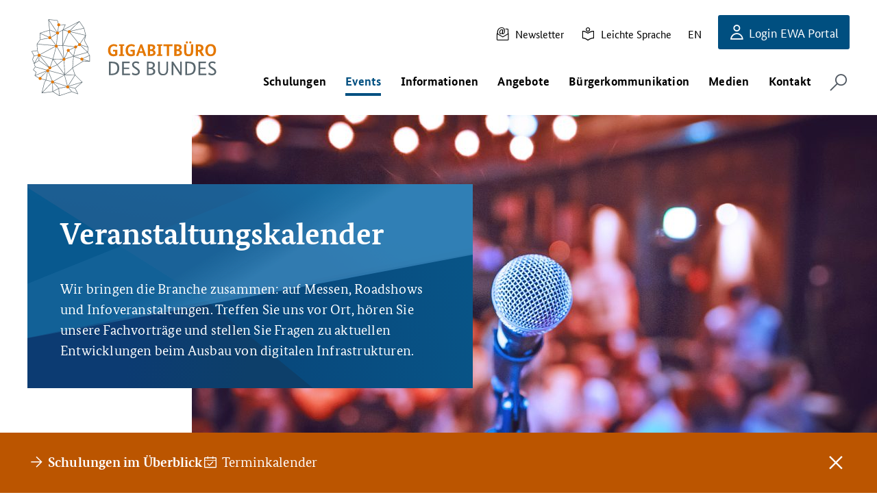

--- FILE ---
content_type: text/html; charset=UTF-8
request_url: https://gigabitbuero.de/veranstaltungen/?veranstalter=gigabitbuero&kategorien=Workshops%20Gigabitb%C3%BCro%20des%20Bundes
body_size: 11817
content:
<!DOCTYPE html>

<html class="no-js" lang="de">

<head>
	<title>Veranstaltungskalender - Gigabitbüro des Bundes</title>


	<meta charset="UTF-8">
	<meta name="viewport" content="width=device-width, initial-scale=1.0">

	<link rel="profile" href="https://gmpg.org/xfn/11">

		<meta name="Description" content="Gigabitbüro des Bundes - Gemeinsam. Digital. Jetzt." />

	
		<link rel="apple-touch-icon" sizes="180x180" href="https://gigabitbuero.de/wp-content/themes/gigabitbuero/static-resources/favicons/apple-touch_favicon_180x180.png">
		<link rel="icon" type="image/png" href="https://gigabitbuero.de/wp-content/themes/gigabitbuero/static-resources/favicons/favicon_32x32.png" sizes="48x48">
		<link rel="icon" type="image/png" href="https://gigabitbuero.de/wp-content/themes/gigabitbuero/static-resources/favicons/favicon_32x32.png" sizes="32x32">
		<link rel="icon" type="image/png" href="https://gigabitbuero.de/wp-content/themes/gigabitbuero/static-resources/favicons/favicon_16x16.png" sizes="16x16">
		<link rel="mask-icon" href="https://gigabitbuero.de/wp-content/themes/gigabitbuero/static-resources/favicons/safari-pinned-tab_754x754.png" color="#004f80">
		<link rel="shortcut icon" href="https://gigabitbuero.de/wp-content/themes/gigabitbuero/static-resources/favicons/favicon.ico">
		<meta name="msapplication-TileColor" content="#004f80">
		<meta name="msapplication-TileImage" content="https://gigabitbuero.de/wp-content/themes/gigabitbuero/static-resources/favicons/mstilfavicon_150x150.png"><meta name='robots' content='index, follow, max-image-preview:large, max-snippet:-1, max-video-preview:-1' />
	<style>img:is([sizes="auto" i], [sizes^="auto," i]) { contain-intrinsic-size: 3000px 1500px }</style>
	
	<!-- This site is optimized with the Yoast SEO plugin v26.7 - https://yoast.com/wordpress/plugins/seo/ -->
	<link rel="canonical" href="https://gigabitbuero.de/veranstaltungen/" />
	<meta name="twitter:card" content="summary_large_image" />
	<meta name="twitter:title" content="Veranstaltungskalender - Gigabitbüro des Bundes" />
	<meta name="twitter:description" content="Sie möchten, dass wir an Ihrer Veranstaltung mitwirken oder haben Interesse an einem gemeinsamen Format wie der Roadshow oder unserer Glasfaser-Infoveranstaltung? Kontaktieren Sie uns gerne! Wir planen und organisieren gerne [&hellip;]" />
	<meta name="twitter:image" content="https://gigabitbuero.de/wp-content/uploads/2020/08/GBB_header_2000x1000_Veranstaltungen.jpg" />
	<script type="application/ld+json" class="yoast-schema-graph">{"@context":"https://schema.org","@graph":[{"@type":"WebPage","@id":"https://gigabitbuero.de/veranstaltungen/","url":"https://gigabitbuero.de/veranstaltungen/","name":"Veranstaltungskalender - Gigabitbüro des Bundes","isPartOf":{"@id":"https://gigabitbuero.de/#website"},"primaryImageOfPage":{"@id":"https://gigabitbuero.de/veranstaltungen/#primaryimage"},"image":{"@id":"https://gigabitbuero.de/veranstaltungen/#primaryimage"},"thumbnailUrl":"https://gigabitbuero.de/wp-content/uploads/2020/08/GBB_header_2000x1000_Veranstaltungen.jpg","datePublished":"2020-06-30T14:28:20+00:00","dateModified":"2025-11-07T08:25:13+00:00","breadcrumb":{"@id":"https://gigabitbuero.de/veranstaltungen/#breadcrumb"},"inLanguage":"de","potentialAction":[{"@type":"ReadAction","target":["https://gigabitbuero.de/veranstaltungen/"]}]},{"@type":"ImageObject","inLanguage":"de","@id":"https://gigabitbuero.de/veranstaltungen/#primaryimage","url":"https://gigabitbuero.de/wp-content/uploads/2020/08/GBB_header_2000x1000_Veranstaltungen.jpg","contentUrl":"https://gigabitbuero.de/wp-content/uploads/2020/08/GBB_header_2000x1000_Veranstaltungen.jpg","width":2000,"height":1000},{"@type":"BreadcrumbList","@id":"https://gigabitbuero.de/veranstaltungen/#breadcrumb","itemListElement":[{"@type":"ListItem","position":1,"name":"Home","item":"https://gigabitbuero.de/"},{"@type":"ListItem","position":2,"name":"Veranstaltungskalender"}]},{"@type":"WebSite","@id":"https://gigabitbuero.de/#website","url":"https://gigabitbuero.de/","name":"Gigabitbüro des Bundes","description":"Gemeinsam. Digital. Jetzt.","potentialAction":[{"@type":"SearchAction","target":{"@type":"EntryPoint","urlTemplate":"https://gigabitbuero.de/?s={search_term_string}"},"query-input":{"@type":"PropertyValueSpecification","valueRequired":true,"valueName":"search_term_string"}}],"inLanguage":"de"}]}</script>
	<!-- / Yoast SEO plugin. -->


<script>
window._wpemojiSettings = {"baseUrl":"https:\/\/s.w.org\/images\/core\/emoji\/16.0.1\/72x72\/","ext":".png","svgUrl":"https:\/\/s.w.org\/images\/core\/emoji\/16.0.1\/svg\/","svgExt":".svg","source":{"concatemoji":"https:\/\/gigabitbuero.de\/wp-includes\/js\/wp-emoji-release.min.js?ver=6.8.3"}};
/*! This file is auto-generated */
!function(s,n){var o,i,e;function c(e){try{var t={supportTests:e,timestamp:(new Date).valueOf()};sessionStorage.setItem(o,JSON.stringify(t))}catch(e){}}function p(e,t,n){e.clearRect(0,0,e.canvas.width,e.canvas.height),e.fillText(t,0,0);var t=new Uint32Array(e.getImageData(0,0,e.canvas.width,e.canvas.height).data),a=(e.clearRect(0,0,e.canvas.width,e.canvas.height),e.fillText(n,0,0),new Uint32Array(e.getImageData(0,0,e.canvas.width,e.canvas.height).data));return t.every(function(e,t){return e===a[t]})}function u(e,t){e.clearRect(0,0,e.canvas.width,e.canvas.height),e.fillText(t,0,0);for(var n=e.getImageData(16,16,1,1),a=0;a<n.data.length;a++)if(0!==n.data[a])return!1;return!0}function f(e,t,n,a){switch(t){case"flag":return n(e,"\ud83c\udff3\ufe0f\u200d\u26a7\ufe0f","\ud83c\udff3\ufe0f\u200b\u26a7\ufe0f")?!1:!n(e,"\ud83c\udde8\ud83c\uddf6","\ud83c\udde8\u200b\ud83c\uddf6")&&!n(e,"\ud83c\udff4\udb40\udc67\udb40\udc62\udb40\udc65\udb40\udc6e\udb40\udc67\udb40\udc7f","\ud83c\udff4\u200b\udb40\udc67\u200b\udb40\udc62\u200b\udb40\udc65\u200b\udb40\udc6e\u200b\udb40\udc67\u200b\udb40\udc7f");case"emoji":return!a(e,"\ud83e\udedf")}return!1}function g(e,t,n,a){var r="undefined"!=typeof WorkerGlobalScope&&self instanceof WorkerGlobalScope?new OffscreenCanvas(300,150):s.createElement("canvas"),o=r.getContext("2d",{willReadFrequently:!0}),i=(o.textBaseline="top",o.font="600 32px Arial",{});return e.forEach(function(e){i[e]=t(o,e,n,a)}),i}function t(e){var t=s.createElement("script");t.src=e,t.defer=!0,s.head.appendChild(t)}"undefined"!=typeof Promise&&(o="wpEmojiSettingsSupports",i=["flag","emoji"],n.supports={everything:!0,everythingExceptFlag:!0},e=new Promise(function(e){s.addEventListener("DOMContentLoaded",e,{once:!0})}),new Promise(function(t){var n=function(){try{var e=JSON.parse(sessionStorage.getItem(o));if("object"==typeof e&&"number"==typeof e.timestamp&&(new Date).valueOf()<e.timestamp+604800&&"object"==typeof e.supportTests)return e.supportTests}catch(e){}return null}();if(!n){if("undefined"!=typeof Worker&&"undefined"!=typeof OffscreenCanvas&&"undefined"!=typeof URL&&URL.createObjectURL&&"undefined"!=typeof Blob)try{var e="postMessage("+g.toString()+"("+[JSON.stringify(i),f.toString(),p.toString(),u.toString()].join(",")+"));",a=new Blob([e],{type:"text/javascript"}),r=new Worker(URL.createObjectURL(a),{name:"wpTestEmojiSupports"});return void(r.onmessage=function(e){c(n=e.data),r.terminate(),t(n)})}catch(e){}c(n=g(i,f,p,u))}t(n)}).then(function(e){for(var t in e)n.supports[t]=e[t],n.supports.everything=n.supports.everything&&n.supports[t],"flag"!==t&&(n.supports.everythingExceptFlag=n.supports.everythingExceptFlag&&n.supports[t]);n.supports.everythingExceptFlag=n.supports.everythingExceptFlag&&!n.supports.flag,n.DOMReady=!1,n.readyCallback=function(){n.DOMReady=!0}}).then(function(){return e}).then(function(){var e;n.supports.everything||(n.readyCallback(),(e=n.source||{}).concatemoji?t(e.concatemoji):e.wpemoji&&e.twemoji&&(t(e.twemoji),t(e.wpemoji)))}))}((window,document),window._wpemojiSettings);
</script>
<style id='wp-emoji-styles-inline-css'>

	img.wp-smiley, img.emoji {
		display: inline !important;
		border: none !important;
		box-shadow: none !important;
		height: 1em !important;
		width: 1em !important;
		margin: 0 0.07em !important;
		vertical-align: -0.1em !important;
		background: none !important;
		padding: 0 !important;
	}
</style>
<link rel='stylesheet' id='wp-block-library-css' href='https://gigabitbuero.de/wp-includes/css/dist/block-library/style.min.css?ver=6.8.3' media='all' />
<style id='global-styles-inline-css'>
:root{--wp--preset--aspect-ratio--square: 1;--wp--preset--aspect-ratio--4-3: 4/3;--wp--preset--aspect-ratio--3-4: 3/4;--wp--preset--aspect-ratio--3-2: 3/2;--wp--preset--aspect-ratio--2-3: 2/3;--wp--preset--aspect-ratio--16-9: 16/9;--wp--preset--aspect-ratio--9-16: 9/16;--wp--preset--color--black: #000000;--wp--preset--color--cyan-bluish-gray: #abb8c3;--wp--preset--color--white: #ffffff;--wp--preset--color--pale-pink: #f78da7;--wp--preset--color--vivid-red: #cf2e2e;--wp--preset--color--luminous-vivid-orange: #ff6900;--wp--preset--color--luminous-vivid-amber: #fcb900;--wp--preset--color--light-green-cyan: #7bdcb5;--wp--preset--color--vivid-green-cyan: #00d084;--wp--preset--color--pale-cyan-blue: #8ed1fc;--wp--preset--color--vivid-cyan-blue: #0693e3;--wp--preset--color--vivid-purple: #9b51e0;--wp--preset--gradient--vivid-cyan-blue-to-vivid-purple: linear-gradient(135deg,rgba(6,147,227,1) 0%,rgb(155,81,224) 100%);--wp--preset--gradient--light-green-cyan-to-vivid-green-cyan: linear-gradient(135deg,rgb(122,220,180) 0%,rgb(0,208,130) 100%);--wp--preset--gradient--luminous-vivid-amber-to-luminous-vivid-orange: linear-gradient(135deg,rgba(252,185,0,1) 0%,rgba(255,105,0,1) 100%);--wp--preset--gradient--luminous-vivid-orange-to-vivid-red: linear-gradient(135deg,rgba(255,105,0,1) 0%,rgb(207,46,46) 100%);--wp--preset--gradient--very-light-gray-to-cyan-bluish-gray: linear-gradient(135deg,rgb(238,238,238) 0%,rgb(169,184,195) 100%);--wp--preset--gradient--cool-to-warm-spectrum: linear-gradient(135deg,rgb(74,234,220) 0%,rgb(151,120,209) 20%,rgb(207,42,186) 40%,rgb(238,44,130) 60%,rgb(251,105,98) 80%,rgb(254,248,76) 100%);--wp--preset--gradient--blush-light-purple: linear-gradient(135deg,rgb(255,206,236) 0%,rgb(152,150,240) 100%);--wp--preset--gradient--blush-bordeaux: linear-gradient(135deg,rgb(254,205,165) 0%,rgb(254,45,45) 50%,rgb(107,0,62) 100%);--wp--preset--gradient--luminous-dusk: linear-gradient(135deg,rgb(255,203,112) 0%,rgb(199,81,192) 50%,rgb(65,88,208) 100%);--wp--preset--gradient--pale-ocean: linear-gradient(135deg,rgb(255,245,203) 0%,rgb(182,227,212) 50%,rgb(51,167,181) 100%);--wp--preset--gradient--electric-grass: linear-gradient(135deg,rgb(202,248,128) 0%,rgb(113,206,126) 100%);--wp--preset--gradient--midnight: linear-gradient(135deg,rgb(2,3,129) 0%,rgb(40,116,252) 100%);--wp--preset--font-size--small: 13px;--wp--preset--font-size--medium: 20px;--wp--preset--font-size--large: 36px;--wp--preset--font-size--x-large: 42px;--wp--preset--spacing--20: 0.44rem;--wp--preset--spacing--30: 0.67rem;--wp--preset--spacing--40: 1rem;--wp--preset--spacing--50: 1.5rem;--wp--preset--spacing--60: 2.25rem;--wp--preset--spacing--70: 3.38rem;--wp--preset--spacing--80: 5.06rem;--wp--preset--shadow--natural: 6px 6px 9px rgba(0, 0, 0, 0.2);--wp--preset--shadow--deep: 12px 12px 50px rgba(0, 0, 0, 0.4);--wp--preset--shadow--sharp: 6px 6px 0px rgba(0, 0, 0, 0.2);--wp--preset--shadow--outlined: 6px 6px 0px -3px rgba(255, 255, 255, 1), 6px 6px rgba(0, 0, 0, 1);--wp--preset--shadow--crisp: 6px 6px 0px rgba(0, 0, 0, 1);}:where(body) { margin: 0; }.wp-site-blocks > .alignleft { float: left; margin-right: 2em; }.wp-site-blocks > .alignright { float: right; margin-left: 2em; }.wp-site-blocks > .aligncenter { justify-content: center; margin-left: auto; margin-right: auto; }:where(.is-layout-flex){gap: 0.5em;}:where(.is-layout-grid){gap: 0.5em;}.is-layout-flow > .alignleft{float: left;margin-inline-start: 0;margin-inline-end: 2em;}.is-layout-flow > .alignright{float: right;margin-inline-start: 2em;margin-inline-end: 0;}.is-layout-flow > .aligncenter{margin-left: auto !important;margin-right: auto !important;}.is-layout-constrained > .alignleft{float: left;margin-inline-start: 0;margin-inline-end: 2em;}.is-layout-constrained > .alignright{float: right;margin-inline-start: 2em;margin-inline-end: 0;}.is-layout-constrained > .aligncenter{margin-left: auto !important;margin-right: auto !important;}.is-layout-constrained > :where(:not(.alignleft):not(.alignright):not(.alignfull)){margin-left: auto !important;margin-right: auto !important;}body .is-layout-flex{display: flex;}.is-layout-flex{flex-wrap: wrap;align-items: center;}.is-layout-flex > :is(*, div){margin: 0;}body .is-layout-grid{display: grid;}.is-layout-grid > :is(*, div){margin: 0;}body{padding-top: 0px;padding-right: 0px;padding-bottom: 0px;padding-left: 0px;}a:where(:not(.wp-element-button)){text-decoration: underline;}:root :where(.wp-element-button, .wp-block-button__link){background-color: #32373c;border-width: 0;color: #fff;font-family: inherit;font-size: inherit;line-height: inherit;padding: calc(0.667em + 2px) calc(1.333em + 2px);text-decoration: none;}.has-black-color{color: var(--wp--preset--color--black) !important;}.has-cyan-bluish-gray-color{color: var(--wp--preset--color--cyan-bluish-gray) !important;}.has-white-color{color: var(--wp--preset--color--white) !important;}.has-pale-pink-color{color: var(--wp--preset--color--pale-pink) !important;}.has-vivid-red-color{color: var(--wp--preset--color--vivid-red) !important;}.has-luminous-vivid-orange-color{color: var(--wp--preset--color--luminous-vivid-orange) !important;}.has-luminous-vivid-amber-color{color: var(--wp--preset--color--luminous-vivid-amber) !important;}.has-light-green-cyan-color{color: var(--wp--preset--color--light-green-cyan) !important;}.has-vivid-green-cyan-color{color: var(--wp--preset--color--vivid-green-cyan) !important;}.has-pale-cyan-blue-color{color: var(--wp--preset--color--pale-cyan-blue) !important;}.has-vivid-cyan-blue-color{color: var(--wp--preset--color--vivid-cyan-blue) !important;}.has-vivid-purple-color{color: var(--wp--preset--color--vivid-purple) !important;}.has-black-background-color{background-color: var(--wp--preset--color--black) !important;}.has-cyan-bluish-gray-background-color{background-color: var(--wp--preset--color--cyan-bluish-gray) !important;}.has-white-background-color{background-color: var(--wp--preset--color--white) !important;}.has-pale-pink-background-color{background-color: var(--wp--preset--color--pale-pink) !important;}.has-vivid-red-background-color{background-color: var(--wp--preset--color--vivid-red) !important;}.has-luminous-vivid-orange-background-color{background-color: var(--wp--preset--color--luminous-vivid-orange) !important;}.has-luminous-vivid-amber-background-color{background-color: var(--wp--preset--color--luminous-vivid-amber) !important;}.has-light-green-cyan-background-color{background-color: var(--wp--preset--color--light-green-cyan) !important;}.has-vivid-green-cyan-background-color{background-color: var(--wp--preset--color--vivid-green-cyan) !important;}.has-pale-cyan-blue-background-color{background-color: var(--wp--preset--color--pale-cyan-blue) !important;}.has-vivid-cyan-blue-background-color{background-color: var(--wp--preset--color--vivid-cyan-blue) !important;}.has-vivid-purple-background-color{background-color: var(--wp--preset--color--vivid-purple) !important;}.has-black-border-color{border-color: var(--wp--preset--color--black) !important;}.has-cyan-bluish-gray-border-color{border-color: var(--wp--preset--color--cyan-bluish-gray) !important;}.has-white-border-color{border-color: var(--wp--preset--color--white) !important;}.has-pale-pink-border-color{border-color: var(--wp--preset--color--pale-pink) !important;}.has-vivid-red-border-color{border-color: var(--wp--preset--color--vivid-red) !important;}.has-luminous-vivid-orange-border-color{border-color: var(--wp--preset--color--luminous-vivid-orange) !important;}.has-luminous-vivid-amber-border-color{border-color: var(--wp--preset--color--luminous-vivid-amber) !important;}.has-light-green-cyan-border-color{border-color: var(--wp--preset--color--light-green-cyan) !important;}.has-vivid-green-cyan-border-color{border-color: var(--wp--preset--color--vivid-green-cyan) !important;}.has-pale-cyan-blue-border-color{border-color: var(--wp--preset--color--pale-cyan-blue) !important;}.has-vivid-cyan-blue-border-color{border-color: var(--wp--preset--color--vivid-cyan-blue) !important;}.has-vivid-purple-border-color{border-color: var(--wp--preset--color--vivid-purple) !important;}.has-vivid-cyan-blue-to-vivid-purple-gradient-background{background: var(--wp--preset--gradient--vivid-cyan-blue-to-vivid-purple) !important;}.has-light-green-cyan-to-vivid-green-cyan-gradient-background{background: var(--wp--preset--gradient--light-green-cyan-to-vivid-green-cyan) !important;}.has-luminous-vivid-amber-to-luminous-vivid-orange-gradient-background{background: var(--wp--preset--gradient--luminous-vivid-amber-to-luminous-vivid-orange) !important;}.has-luminous-vivid-orange-to-vivid-red-gradient-background{background: var(--wp--preset--gradient--luminous-vivid-orange-to-vivid-red) !important;}.has-very-light-gray-to-cyan-bluish-gray-gradient-background{background: var(--wp--preset--gradient--very-light-gray-to-cyan-bluish-gray) !important;}.has-cool-to-warm-spectrum-gradient-background{background: var(--wp--preset--gradient--cool-to-warm-spectrum) !important;}.has-blush-light-purple-gradient-background{background: var(--wp--preset--gradient--blush-light-purple) !important;}.has-blush-bordeaux-gradient-background{background: var(--wp--preset--gradient--blush-bordeaux) !important;}.has-luminous-dusk-gradient-background{background: var(--wp--preset--gradient--luminous-dusk) !important;}.has-pale-ocean-gradient-background{background: var(--wp--preset--gradient--pale-ocean) !important;}.has-electric-grass-gradient-background{background: var(--wp--preset--gradient--electric-grass) !important;}.has-midnight-gradient-background{background: var(--wp--preset--gradient--midnight) !important;}.has-small-font-size{font-size: var(--wp--preset--font-size--small) !important;}.has-medium-font-size{font-size: var(--wp--preset--font-size--medium) !important;}.has-large-font-size{font-size: var(--wp--preset--font-size--large) !important;}.has-x-large-font-size{font-size: var(--wp--preset--font-size--x-large) !important;}
:where(.wp-block-post-template.is-layout-flex){gap: 1.25em;}:where(.wp-block-post-template.is-layout-grid){gap: 1.25em;}
:where(.wp-block-columns.is-layout-flex){gap: 2em;}:where(.wp-block-columns.is-layout-grid){gap: 2em;}
:root :where(.wp-block-pullquote){font-size: 1.5em;line-height: 1.6;}
</style>
<link rel='stylesheet' id='contact-form-7-css' href='https://gigabitbuero.de/wp-content/plugins/contact-form-7/includes/css/styles.css?ver=6.1.4' media='all' />
<link rel='stylesheet' id='cf7msm_styles-css' href='https://gigabitbuero.de/wp-content/plugins/contact-form-7-multi-step-module/resources/cf7msm.css?ver=4.5' media='all' />
<link rel='stylesheet' id='gbb-main-css' href='https://gigabitbuero.de/wp-content/themes/gigabitbuero/assets/styles.css?ver=1768470736' media='all' />
<link rel='stylesheet' id='borlabs-cookie-custom-css' href='https://gigabitbuero.de/wp-content/cache/borlabs-cookie/1/borlabs-cookie-1-de.css?ver=3.3.23-503' media='all' />
<link rel='stylesheet' id='cf7cf-style-css' href='https://gigabitbuero.de/wp-content/plugins/cf7-conditional-fields/style.css?ver=2.6.7' media='all' />
<!--n2css--><!--n2js--><script src="https://gigabitbuero.de/wp-includes/js/jquery/jquery.min.js?ver=3.7.1" id="jquery-core-js"></script>
<script src="https://gigabitbuero.de/wp-includes/js/jquery/jquery-migrate.min.js?ver=3.4.1" id="jquery-migrate-js"></script>
<script data-no-optimize="1" data-no-minify="1" data-cfasync="false" src="https://gigabitbuero.de/wp-content/cache/borlabs-cookie/1/borlabs-cookie-config-de.json.js?ver=3.3.23-222" id="borlabs-cookie-config-js"></script>
<link rel="https://api.w.org/" href="https://gigabitbuero.de/wp-json/" /><link rel="alternate" title="JSON" type="application/json" href="https://gigabitbuero.de/wp-json/wp/v2/pages/58" /><link rel="EditURI" type="application/rsd+xml" title="RSD" href="https://gigabitbuero.de/xmlrpc.php?rsd" />
<meta name="generator" content="WordPress 6.8.3" />
<link rel='shortlink' href='https://gigabitbuero.de/?p=58' />
</head>

<body class="wp-singular page-template-default page page-id-58 wp-theme-gigabitbuero">
	
	<header class="header" aria-label="pageheader">
		<a class="header__skipToMain" href="#main">Zum Hauptinhalt der Webseite</a>
		<div class="header__fixed">
			<div class="header__lowerOuter">
				<div class="header__lowerContent">
					<div class="header__logo">
						<a href="https://gigabitbuero.de">
							<img class="header__logoFull" width="279" height="120" src="https://gigabitbuero.de/wp-content/themes/gigabitbuero/static-resources/img/logo-gbb.svg" alt="Gigabitbüro des Bundes Logo" />
							<img class="header__logoSmall" width="153" height="50" src="https://gigabitbuero.de/wp-content/themes/gigabitbuero/static-resources/img/logo-gbb-small.svg" alt="Gigabitbüro des Bundes Logo Mobile" />
						</a>
					</div>

					<div class="header__content">
						<div class="header__upperBox">
															<nav class="header__metaMenu" aria-label="Metamenü Header">
									<ul class="metaMenu reset-list-style">
										<li id="menu-item-388" class="menu-item menu-item-type-post_type menu-item-object-page menu-item-388"><a href="https://gigabitbuero.de/newsletter/">Newsletter</a></li>
<li id="menu-item-169" class="menu-item menu-item-type-post_type menu-item-object-page menu-item-169"><a href="https://gigabitbuero.de/leichte-sprache/">Leichte Sprache</a></li>
<li id="menu-item-168" class="menu-item menu-item-type-post_type menu-item-object-page menu-item-168"><a href="https://gigabitbuero.de/english-version/">EN</a></li>
									</ul>
								</nav>
							
							<a href="https://gigabitbuero.de/ewa-portal/" class="header__button header__button--ewa">
								Login EWA Portal							</a>
						</div>

						<div class="header__lowerBox">
							<button type="button" class="header__searchButton" aria-label="Suchformular öffnen"></button>

							<div class="header__searchFormWrapper">
								<form role="search" method="get" class="searchForm" action="https://gigabitbuero.de/">
	<label class="searchForm__label">
		<span class="screen-reader-text">Suchbegriff eingeben:</span>
		<input
			type="search"
			class="searchForm__input"
			placeholder="Suchbegriff eingeben"
			value=""
			name="s"
			title="Suchbegriff eingeben:"
			autocomplete="off"
			pattern=".{2,}"
			required
			oninvalid="this.setCustomValidity('Bitte geben Sie mindestens 2 Zeichen ein.')"
			oninput="this.setCustomValidity('')"
		/>
	</label>
	<button class="searchForm__button" type="submit">
		<span class="screen-reader-text">Suchen</span>
	</button>
	<button type="button" class="searchForm__close" aria-label="Suche schließen"></button>
</form>
							</div>

							<button type="button" class="header__menuButton" aria-label="Hauptmenü öffnen"></button>

							<div class="header__menuFlyout">

																	<nav class="header__menu" aria-label="Hauptmenü">
										<ul class="primaryMenu reset-list-style">
											<li id="menu-item-4536" class="menu-item menu-item-type-custom menu-item-object-custom menu-item-has-children menu-item-4536"><a href="#"><span class="menu-item-label">Schulungen</span></a>
<div class="sub-menu-wrapper"><ul class="sub-menu">
	<li id="menu-item-7989" class="menu-item menu-item-type-post_type menu-item-object-page menu-item-7989"><a href="https://gigabitbuero.de/schulungen/"><span class="menu-item-label">Schulungen und Webcasts</span></a></li>
	<li id="menu-item-7988" class="menu-item menu-item-type-post_type menu-item-object-page menu-item-7988"><a href="https://gigabitbuero.de/schulungskalender/"><span class="menu-item-label">Schulungskalender</span></a></li>
</ul></div>
</li>
<li id="menu-item-8385" class="menu-item menu-item-type-post_type menu-item-object-page current-menu-item page_item page-item-58 current_page_item menu-item-8385"><a href="https://gigabitbuero.de/veranstaltungen/" aria-current="page"><span class="menu-item-label">Events</span></a></li>
<li id="menu-item-2571" class="menu-item menu-item-type-custom menu-item-object-custom menu-item-has-children menu-item-2571"><a href="#"><span class="menu-item-label">Informationen</span></a>
<div class="sub-menu-wrapper"><ul class="sub-menu">
	<li id="menu-item-45" class="menu-item menu-item-type-post_type menu-item-object-page menu-item-45"><a href="https://gigabitbuero.de/aktuelles/"><span class="menu-item-label">Aktuelles</span></a></li>
	<li id="menu-item-7353" class="menu-item menu-item-type-post_type menu-item-object-thema menu-item-7353"><a href="https://gigabitbuero.de/thema/unsere-themenseiten/"><span class="menu-item-label">Themenübersicht</span></a></li>
	<li id="menu-item-8802" class="menu-item menu-item-type-post_type menu-item-object-page menu-item-8802"><a href="https://gigabitbuero.de/praxisbeispiele/"><span class="menu-item-label">Praxisbeispiele</span></a></li>
	<li id="menu-item-7693" class="menu-item menu-item-type-post_type menu-item-object-page menu-item-7693"><a href="https://gigabitbuero.de/haeufige-fragen/"><span class="menu-item-label">Häufige Fragen</span></a></li>
	<li id="menu-item-72" class="menu-item menu-item-type-post_type menu-item-object-page menu-item-72"><a href="https://gigabitbuero.de/newsletter/"><span class="menu-item-label">Newsletter</span></a></li>
	<li id="menu-item-8355" class="menu-item menu-item-type-post_type menu-item-object-thema menu-item-8355"><a href="https://gigabitbuero.de/thema/foerderung/"><span class="menu-item-label">Fördermöglichkeiten</span></a></li>
</ul></div>
</li>
<li id="menu-item-858" class="menu-item menu-item-type-custom menu-item-object-custom menu-item-has-children menu-item-858"><a href="#"><span class="menu-item-label">Angebote</span></a>
<div class="sub-menu-wrapper"><ul class="sub-menu">
	<li id="menu-item-2640" class="menu-item menu-item-type-post_type menu-item-object-page menu-item-2640"><a href="https://gigabitbuero.de/ewa-portal/"><span class="menu-item-label">EWA-Portal</span></a></li>
	<li id="menu-item-6392" class="menu-item menu-item-type-post_type menu-item-object-artikel menu-item-6392"><a href="https://gigabitbuero.de/artikel/branchendialoge/"><span class="menu-item-label">Branchendialoge</span></a></li>
	<li id="menu-item-5993" class="menu-item menu-item-type-post_type menu-item-object-page menu-item-5993"><a href="https://gigabitbuero.de/ewa/"><span class="menu-item-label">Potenzialanalyse</span></a></li>
	<li id="menu-item-5849" class="menu-item menu-item-type-post_type menu-item-object-page menu-item-5849"><a href="https://gigabitbuero.de/clearingstelle-glasfaser-doppelausbau-des-gigabitbuero-des-bundes/"><span class="menu-item-label">Clearingstelle</span></a></li>
	<li id="menu-item-5992" class="menu-item menu-item-type-post_type menu-item-object-thema menu-item-5992"><a href="https://gigabitbuero.de/thema/fachkraefte-fuer-den-glasfaserausbau/"><span class="menu-item-label">Fachkräfteinitiative</span></a></li>
</ul></div>
</li>
<li id="menu-item-860" class="menu-item menu-item-type-custom menu-item-object-custom menu-item-has-children menu-item-860"><a href="#"><span class="menu-item-label">Bürgerkommunikation</span></a>
<div class="sub-menu-wrapper"><ul class="sub-menu">
	<li id="menu-item-7359" class="menu-item menu-item-type-post_type menu-item-object-page menu-item-7359"><a href="https://gigabitbuero.de/online-dialog/"><span class="menu-item-label">Glasfaser-Infoveranstaltung</span></a></li>
	<li id="menu-item-7358" class="menu-item menu-item-type-post_type menu-item-object-page menu-item-7358"><a href="https://gigabitbuero.de/roadshow/"><span class="menu-item-label">Roadshow</span></a></li>
	<li id="menu-item-7937" class="menu-item menu-item-type-post_type menu-item-object-thema menu-item-7937"><a href="https://gigabitbuero.de/thema/materialien-zur-buergerkommunikation-fuer-kommunen/"><span class="menu-item-label">Materialien zur Bürgerkommunikation</span></a></li>
	<li id="menu-item-7360" class="menu-item menu-item-type-post_type menu-item-object-page menu-item-7360"><a href="https://gigabitbuero.de/mit-glasfaser-in-die-zukunft/"><span class="menu-item-label">Mit Glasfaser in die Zukunft!</span></a></li>
	<li id="menu-item-7362" class="menu-item menu-item-type-post_type menu-item-object-page menu-item-7362"><a href="https://gigabitbuero.de/so-kommt-die-glasfaser-zu-ihnen/"><span class="menu-item-label">So kommt die Glasfaser zu Ihnen</span></a></li>
</ul></div>
</li>
<li id="menu-item-4249" class="menu-item menu-item-type-custom menu-item-object-custom menu-item-has-children menu-item-4249"><a href="#"><span class="menu-item-label">Medien</span></a>
<div class="sub-menu-wrapper"><ul class="sub-menu">
	<li id="menu-item-1035" class="menu-item menu-item-type-post_type menu-item-object-page menu-item-1035"><a href="https://gigabitbuero.de/publikationen/"><span class="menu-item-label">Publikationen</span></a></li>
	<li id="menu-item-4951" class="menu-item menu-item-type-post_type menu-item-object-page menu-item-4951"><a href="https://gigabitbuero.de/mediathek/"><span class="menu-item-label">Mediathek</span></a></li>
</ul></div>
</li>
<li id="menu-item-1245" class="menu-item menu-item-type-custom menu-item-object-custom menu-item-has-children menu-item-1245"><a href="#"><span class="menu-item-label">Kontakt</span></a>
<div class="sub-menu-wrapper"><ul class="sub-menu">
	<li id="menu-item-1180" class="menu-item menu-item-type-post_type menu-item-object-page menu-item-1180"><a href="https://gigabitbuero.de/uberuns/"><span class="menu-item-label">Über uns</span></a></li>
	<li id="menu-item-181" class="menu-item menu-item-type-post_type menu-item-object-page menu-item-181"><a href="https://gigabitbuero.de/kontakt/"><span class="menu-item-label">Kontaktieren Sie uns</span></a></li>
	<li id="menu-item-7365" class="menu-item menu-item-type-post_type menu-item-object-thema menu-item-7365"><a href="https://gigabitbuero.de/thema/kompetenzzentren-der-laender/"><span class="menu-item-label">Kompetenzzentren der Länder</span></a></li>
</ul></div>
</li>
										</ul>
									</nav>
								
								<div class="header__searchFormWrapperLarge">
									<form role="search" method="get" class="searchForm" action="https://gigabitbuero.de/">
	<label class="searchForm__label">
		<span class="screen-reader-text">Suchbegriff eingeben:</span>
		<input
			type="search"
			class="searchForm__input"
			placeholder="Suchbegriff eingeben"
			value=""
			name="s"
			title="Suchbegriff eingeben:"
			autocomplete="off"
			pattern=".{2,}"
			required
			oninvalid="this.setCustomValidity('Bitte geben Sie mindestens 2 Zeichen ein.')"
			oninput="this.setCustomValidity('')"
		/>
	</label>
	<button class="searchForm__button" type="submit">
		<span class="screen-reader-text">Suchen</span>
	</button>
	<button type="button" class="searchForm__close" aria-label="Suche schließen"></button>
</form>
								</div>
								<a href="#" class="header__searchButtonLarge" aria-label="Suchformular öffnen"></a>

								<div class="header__menuFlyoutExtra">
									<!-- js copy of metaMenu and plattform elements -->
								</div>

							</div>
						</div>
					</div>
				</div>
			</div>
		</div>
	</header>

<main id="main" class="main">
				<div class="pageHeader pageHeader--with-image pageHeader--with-intro">
									<div class="pageHeader__image">
						<img width="1000" height="500" src="https://gigabitbuero.de/wp-content/uploads/2020/08/GBB_header_2000x1000_Veranstaltungen-1000x500.jpg" class="attachment-gbb-header size-gbb-header wp-post-image" alt="" decoding="async" fetchpriority="high" srcset="https://gigabitbuero.de/wp-content/uploads/2020/08/GBB_header_2000x1000_Veranstaltungen-1000x500.jpg 1000w, https://gigabitbuero.de/wp-content/uploads/2020/08/GBB_header_2000x1000_Veranstaltungen-300x150.jpg 300w, https://gigabitbuero.de/wp-content/uploads/2020/08/GBB_header_2000x1000_Veranstaltungen-790x395.jpg 790w, https://gigabitbuero.de/wp-content/uploads/2020/08/GBB_header_2000x1000_Veranstaltungen-768x384.jpg 768w, https://gigabitbuero.de/wp-content/uploads/2020/08/GBB_header_2000x1000_Veranstaltungen-1536x768.jpg 1536w, https://gigabitbuero.de/wp-content/uploads/2020/08/GBB_header_2000x1000_Veranstaltungen-395x198.jpg 395w, https://gigabitbuero.de/wp-content/uploads/2020/08/GBB_header_2000x1000_Veranstaltungen.jpg 2000w" sizes="(max-width: 1000px) 100vw, 1000px" />					</div>
				
				<div class="pageHeader__contentOuter">
					<div class="pageHeader__contentInner">
						<div class="pageHeader__box">
							<h1 class="pageHeader__headline">Veranstaltungskalender</h1>
															<p class="pageHeader__intro">Wir bringen die Branche zusammen: auf Messen, Roadshows und Infoveranstaltungen. Treffen Sie uns vor Ort, hören Sie unsere Fachvorträge und stellen Sie Fragen zu aktuellen Entwicklungen beim Ausbau von digitalen Infrastrukturen.</p>
													</div>
					</div>
				</div>
			</div>

	<div class="filter filter--pull">
		<div class="filter__inner">
			<form id="filter" class="filter__boxes" name="kategorien" method="POST" action="https://gigabitbuero.de/veranstaltungen/">
				<input type="hidden" name="filter" value="veranstaltungen" />
				<input type="hidden" id="kategorien_filter_submit" name="kategorien_filter_submit" value="9b5b4d050f" /><input type="hidden" name="_wp_http_referer" value="/veranstaltungen/?veranstalter=gigabitbuero&#038;kategorien=Workshops+Gigabitb%C3%BCro+des+Bundes" />
				<div class="filter__box">
					<h3 class="filter__head">Kategoriefilter</h3>
					<div class="filter__body">
						<div class="filter__options">
							<div class="filter__item">
								<label class="checkbox checkbox--highlight">
									<input class="checkbox__input" type="checkbox" id="allKategories" name="all" value="all"  />
									<span class="checkbox__description">Alle Kategorien</span>
								</label>
							</div>

															<div class="filter__item">
									<label class="checkbox">
										<input class="checkbox__input" type="checkbox" id="Roadshow" name="kategorie[]" value="Roadshow"  />
										<span class="checkbox__description">Gigabitbüro on Tour</span>
									</label>
								</div>
															<div class="filter__item">
									<label class="checkbox">
										<input class="checkbox__input" type="checkbox" id="Infoveranstaltungen" name="kategorie[]" value="Infoveranstaltungen"  />
										<span class="checkbox__description">Infoveranstaltungen</span>
									</label>
								</div>
															<div class="filter__item">
									<label class="checkbox">
										<input class="checkbox__input" type="checkbox" id="Messen" name="kategorie[]" value="Messen"  />
										<span class="checkbox__description">Messen</span>
									</label>
								</div>
															<div class="filter__item">
									<label class="checkbox">
										<input class="checkbox__input" type="checkbox" id="Alle" name="kategorie[]" value="Alle"  />
										<span class="checkbox__description">Alle</span>
									</label>
								</div>
													</div>
					</div>
				</div>
			</form>
		</div>
	</div>

		<div class="eventsContent">
		<div class="eventsContent__body">
			<div class="core-blocks">
				
<p>Sie möchten, dass wir an Ihrer Veranstaltung mitwirken oder haben Interesse an einem gemeinsamen Format wie der <a href="https://gigabitbuero.de/roadshow/">Roadshow</a> oder unserer <a href="https://gigabitbuero.de/online-dialog/">Glasfaser-Infoveranstaltung</a>? Kontaktieren Sie uns gerne! Wir planen und organisieren gerne gemeinsam mit Ihnen und freuen uns auf <a href="mailto:veranstaltungen@gigabitbuero.de">Ihre Nachricht</a>.</p>


			</div>
		</div>
		<div class="eventsContent__boxWrapper">
			<div class="core-blocks">
				
<p></p>
			</div>
		</div>
	</div>

		<div class="eventOverview">
		<div class="eventOverview__content">
			<div class="eventOverview__head">
									<div class="eventOverview__calendarSheet">
						<span class="eventOverview__day">19</span>
						<span class="eventOverview__month">Jan</span>
					</div>
								<h3 class="eventOverview__headline">
					Webcast-Reihe zum Thema „Das überragende öffentliche Interesse im TKG: Was Sie als TKU über den Vorrang im Glasfaser- und Mobilfunkausbau wissen sollten“				</h3>
			</div>
			<div class="eventOverview__body">
				<div class="eventOverview__description">
					Entdecken Sie die Hintergründe, Inhalte und Auswirkungen der TKG-Änderung 2025 zum „überragenden öffentlichen Interesse“				</div>

				
				<div class="eventOverview__links">
											<a class="gbb-link gbb-link--icon" href="https://gigabitbuero.de/veranstaltung/webcast-reihe-zum-thema-das-ueberragende-oeffentliche-interesse-im-tkg-was-sie-als-tku-ueber-den-vorrang-im-glasfaser-und-mobilfunkausbau-wissen-sollten-5/">
							Zur Veranstaltung						</a>
									</div>

									<div class="eventOverview__other">Weitere Termine: <a class="eventOverview__otherLink" href="https://gigabitbuero.de/veranstaltung/webcast-reihe-zum-thema-das-ueberragende-oeffentliche-interesse-im-tkg-was-sie-als-tku-ueber-den-vorrang-im-glasfaser-und-mobilfunkausbau-wissen-sollten-6/">28.01.2026</a><a class="eventOverview__otherLink" href="https://gigabitbuero.de/veranstaltung/webcast-reihe-zum-thema-das-ueberragende-oeffentliche-interesse-im-tkg-was-sie-als-tku-ueber-den-vorrang-im-glasfaser-und-mobilfunkausbau-wissen-sollten-8/">11.02.2026</a><a class="eventOverview__otherLink" href="https://gigabitbuero.de/veranstaltung/webcast-reihe-zum-thema-das-ueberragende-oeffentliche-interesse-im-tkg-was-sie-als-tku-ueber-den-vorrang-im-glasfaser-und-mobilfunkausbau-wissen-sollten-10/">25.02.2026</a></div>
							</div>
		</div>

		<div class="eventOverview__boxWrapper">
				<div class="eventBox">
						<dl>
			<dt>Datum</dt>
			<dd>
					<span class="eventBox__datetime">
		<span class="eventBox__date">Am 19.01.2026</span>
		<span class="eventBox__time">Von 10:00 Uhr bis 11:00 Uhr</span>
					<span class="eventBox__detailLink">
				<a class="gbb-link" href="https://gigabitbuero.de/veranstaltung/webcast-reihe-zum-thema-das-ueberragende-oeffentliche-interesse-im-tkg-was-sie-als-tku-ueber-den-vorrang-im-glasfaser-und-mobilfunkausbau-wissen-sollten-5/">
					Details lesen				</a>
			</span>
			</span>
			</dd>
		</dl>
					<dl>
				<dt>Ort</dt>
				<dd>Online</dd>
			</dl>
		
		
					<dl>
				<dt>Voraussetzungen</dt>
				<dd>Keine Vorkenntnisse notwendig</dd>
			</dl>
		
		
					<dl>
				<dt>Zusatzinfo</dt>
				<dd>Webcast-Reihe für Vertreter von Telekommunikationsunternehmen.</dd>
			</dl>
			</div>
		</div>
	</div>
	<div class="eventOverview">
		<div class="eventOverview__content">
			<div class="eventOverview__head">
									<div class="eventOverview__calendarSheet">
						<span class="eventOverview__day">20</span>
						<span class="eventOverview__month">Jan</span>
					</div>
								<h3 class="eventOverview__headline">
					Breitband-Portal: Einführung, Konfiguration und Bearbeitung von Antragsprozessen				</h3>
			</div>
			<div class="eventOverview__body">
				<div class="eventOverview__description">
					Optimieren Sie Antragsprozesse medienbruchfrei und effizient mit dem Breitband-Portal.				</div>

				
				<div class="eventOverview__links">
											<a class="gbb-link gbb-link--icon" href="https://gigabitbuero.de/veranstaltung/breitband-portal-einfuehrung-konfiguration-und-bearbeitung-von-antragsprozessen-44/">
							Zur Veranstaltung						</a>
									</div>

									<div class="eventOverview__other">Weitere Termine: <a class="eventOverview__otherLink" href="https://gigabitbuero.de/veranstaltung/breitband-portal-einfuehrung-konfiguration-und-bearbeitung-von-antragsprozessen-45/">03.02.2026</a><a class="eventOverview__otherLink" href="https://gigabitbuero.de/veranstaltung/breitband-portal-einfuehrung-konfiguration-und-bearbeitung-von-antragsprozessen-46/">17.02.2026</a><a class="eventOverview__otherLink" href="https://gigabitbuero.de/veranstaltung/breitband-portal-einfuehrung-konfiguration-und-bearbeitung-von-antragsprozessen-47/">04.03.2026</a><a class="eventOverview__otherLink" href="https://gigabitbuero.de/veranstaltung/breitband-portal-einfuehrung-konfiguration-und-bearbeitung-von-antragsprozessen-48/">18.03.2026</a></div>
							</div>
		</div>

		<div class="eventOverview__boxWrapper">
				<div class="eventBox">
						<dl>
			<dt>Datum</dt>
			<dd>
					<span class="eventBox__datetime">
		<span class="eventBox__date">Am 20.01.2026</span>
		<span class="eventBox__time">Von 09:00 Uhr bis 12:00 Uhr</span>
					<span class="eventBox__detailLink">
				<a class="gbb-link" href="https://gigabitbuero.de/veranstaltung/breitband-portal-einfuehrung-konfiguration-und-bearbeitung-von-antragsprozessen-44/">
					Details lesen				</a>
			</span>
			</span>
			</dd>
		</dl>
					<dl>
				<dt>Ort</dt>
				<dd>Online</dd>
			</dl>
		
		
					<dl>
				<dt>Voraussetzungen</dt>
				<dd>Keine Vorkenntnisse notwendig</dd>
			</dl>
		
		
					<dl>
				<dt>Zusatzinfo</dt>
				<dd>Kostenfreie Online-Schulung.</dd>
			</dl>
			</div>
		</div>
	</div>
	<div class="eventOverview">
		<div class="eventOverview__content">
			<div class="eventOverview__head">
									<div class="eventOverview__calendarSheet">
						<span class="eventOverview__day">21</span>
						<span class="eventOverview__month">Jan</span>
					</div>
								<h3 class="eventOverview__headline">
					Glasfaser-Gebäudenetze: Ausbaumodelle und Umsetzung des NE4-Ausbaus für Wohnungswirtschaft und Hausverwaltungen				</h3>
			</div>
			<div class="eventOverview__body">
				<div class="eventOverview__description">
					Know-how zur Umsetzung des Glasfaserausbaus in Gebäuden: Ausbau-, Finanzierungsmodelle und rechtliche Rahmenbedingungen.				</div>

				
				<div class="eventOverview__links">
											<a class="gbb-link gbb-link--icon" href="https://gigabitbuero.de/veranstaltung/glasfaser-gebaeudenetze-ausbaumodelle-und-umsetzung-des-ne4-ausbaus-fuer-wohnungswirtschaft-und-hausverwaltungen-46/">
							Zur Veranstaltung						</a>
									</div>

									<div class="eventOverview__other">Weitere Termine: <a class="eventOverview__otherLink" href="https://gigabitbuero.de/veranstaltung/glasfaser-gebaeudenetze-ausbaumodelle-und-umsetzung-des-ne4-ausbaus-fuer-wohnungswirtschaft-und-hausverwaltungen-47/">04.02.2026</a><a class="eventOverview__otherLink" href="https://gigabitbuero.de/veranstaltung/glasfaser-gebaeudenetze-ausbaumodelle-und-umsetzung-des-ne4-ausbaus-fuer-wohnungswirtschaft-und-hausverwaltungen-48/">19.02.2026</a><a class="eventOverview__otherLink" href="https://gigabitbuero.de/veranstaltung/glasfaser-gebaeudenetze-ausbaumodelle-und-umsetzung-des-ne4-ausbaus-fuer-wohnungswirtschaft-und-hausverwaltungen-49/">10.03.2026</a><a class="eventOverview__otherLink" href="https://gigabitbuero.de/veranstaltung/glasfaser-gebaeudenetze-ausbaumodelle-und-umsetzung-des-ne4-ausbaus-fuer-wohnungswirtschaft-und-hausverwaltungen-50/">26.03.2026</a></div>
							</div>
		</div>

		<div class="eventOverview__boxWrapper">
				<div class="eventBox">
						<dl>
			<dt>Datum</dt>
			<dd>
					<span class="eventBox__datetime">
		<span class="eventBox__date">Am 21.01.2026</span>
		<span class="eventBox__time">Von 09:00 Uhr bis 14:00 Uhr</span>
					<span class="eventBox__detailLink">
				<a class="gbb-link" href="https://gigabitbuero.de/veranstaltung/glasfaser-gebaeudenetze-ausbaumodelle-und-umsetzung-des-ne4-ausbaus-fuer-wohnungswirtschaft-und-hausverwaltungen-46/">
					Details lesen				</a>
			</span>
			</span>
			</dd>
		</dl>
					<dl>
				<dt>Ort</dt>
				<dd>Online</dd>
			</dl>
		
		
					<dl>
				<dt>Voraussetzungen</dt>
				<dd>Keine Vorkenntnisse notwendig</dd>
			</dl>
		
		
					<dl>
				<dt>Zusatzinfo</dt>
				<dd>Kostenfreie Online-Schulung.</dd>
			</dl>
			</div>
		</div>
	</div>
	<div class="eventOverview">
		<div class="eventOverview__content">
			<div class="eventOverview__head">
									<div class="eventOverview__calendarSheet">
						<span class="eventOverview__day">21</span>
						<span class="eventOverview__month">Jan</span>
					</div>
								<h3 class="eventOverview__headline">
					Grundlagen des Gigabitausbaus: Glasfaser und Mobilfunk				</h3>
			</div>
			<div class="eventOverview__body">
				<div class="eventOverview__description">
					Die Schulung ermöglicht Grundlagenwissen zum Glasfaser- und Mobilfunkausbau, einschließlich technischer Aspekte.				</div>

				
				<div class="eventOverview__links">
											<a class="gbb-link gbb-link--icon" href="https://gigabitbuero.de/veranstaltung/grundlagen-des-gigabitausbaus-glasfaser-und-mobilfunk-11/">
							Zur Veranstaltung						</a>
									</div>

									<div class="eventOverview__other">Weitere Termine: <a class="eventOverview__otherLink" href="https://gigabitbuero.de/veranstaltung/grundlagen-des-gigabitausbaus-glasfaser-und-mobilfunk-12/">25.02.2026</a><a class="eventOverview__otherLink" href="https://gigabitbuero.de/veranstaltung/grundlagen-des-gigabitausbaus-glasfaser-und-mobilfunk-13/">26.03.2026</a></div>
							</div>
		</div>

		<div class="eventOverview__boxWrapper">
				<div class="eventBox">
						<dl>
			<dt>Datum</dt>
			<dd>
					<span class="eventBox__datetime">
		<span class="eventBox__date">Am 21.01.2026</span>
		<span class="eventBox__time">Von 09:00 Uhr bis 12:00 Uhr</span>
					<span class="eventBox__detailLink">
				<a class="gbb-link" href="https://gigabitbuero.de/veranstaltung/grundlagen-des-gigabitausbaus-glasfaser-und-mobilfunk-11/">
					Details lesen				</a>
			</span>
			</span>
			</dd>
		</dl>
					<dl>
				<dt>Ort</dt>
				<dd>Online</dd>
			</dl>
		
		
					<dl>
				<dt>Voraussetzungen</dt>
				<dd>Keine Vorkenntnisse notwendig</dd>
			</dl>
		
		
					<dl>
				<dt>Zusatzinfo</dt>
				<dd>Kostenfreie Online-Schulung. Nur für die öffentliche Verwaltung!</dd>
			</dl>
			</div>
		</div>
	</div>
	<div class="eventOverview">
		<div class="eventOverview__content">
			<div class="eventOverview__head">
									<div class="eventOverview__calendarSheet">
						<span class="eventOverview__day">22</span>
						<span class="eventOverview__month">Jan</span>
					</div>
								<h3 class="eventOverview__headline">
					Genehmigungsverfahren für den Glasfaserausbau effizient gestalten				</h3>
			</div>
			<div class="eventOverview__body">
				<div class="eventOverview__description">
					Für Bauämter: Überblick und Hinweise zu Glasfaserausbau-Maßnahmen und § 127 TKG.				</div>

				
				<div class="eventOverview__links">
											<a class="gbb-link gbb-link--icon" href="https://gigabitbuero.de/veranstaltung/genehmigungsverfahren-fuer-den-glasfaserausbau-effizient-gestalten-31/">
							Zur Veranstaltung						</a>
									</div>

									<div class="eventOverview__other">Weitere Termine: <a class="eventOverview__otherLink" href="https://gigabitbuero.de/veranstaltung/genehmigungsverfahren-fuer-den-glasfaserausbau-effizient-gestalten-32/">05.02.2026</a><a class="eventOverview__otherLink" href="https://gigabitbuero.de/veranstaltung/genehmigungsverfahren-fuer-den-glasfaserausbau-effizient-gestalten-33/">18.02.2026</a><a class="eventOverview__otherLink" href="https://gigabitbuero.de/veranstaltung/genehmigungsverfahren-fuer-den-glasfaserausbau-effizient-gestalten-34/">11.03.2026</a><a class="eventOverview__otherLink" href="https://gigabitbuero.de/veranstaltung/genehmigungsverfahren-fuer-den-glasfaserausbau-effizient-gestalten-35/">26.03.2026</a></div>
							</div>
		</div>

		<div class="eventOverview__boxWrapper">
				<div class="eventBox">
						<dl>
			<dt>Datum</dt>
			<dd>
					<span class="eventBox__datetime">
		<span class="eventBox__date">Am 22.01.2026</span>
		<span class="eventBox__time">Von 09:00 Uhr bis 14:00 Uhr</span>
					<span class="eventBox__detailLink">
				<a class="gbb-link" href="https://gigabitbuero.de/veranstaltung/genehmigungsverfahren-fuer-den-glasfaserausbau-effizient-gestalten-31/">
					Details lesen				</a>
			</span>
			</span>
			</dd>
		</dl>
					<dl>
				<dt>Ort</dt>
				<dd>Online</dd>
			</dl>
		
		
					<dl>
				<dt>Voraussetzungen</dt>
				<dd>Grunkenntnisse in den Bereichen Projektbeteiligung und Genehmigungsverfahren</dd>
			</dl>
		
		
					<dl>
				<dt>Zusatzinfo</dt>
				<dd>Kostenfreie Online-Schulung. Nur für die öffentliche Verwaltung!</dd>
			</dl>
			</div>
		</div>
	</div>
	<div class="eventOverview">
		<div class="eventOverview__content">
			<div class="eventOverview__head">
									<div class="eventOverview__calendarSheet">
						<span class="eventOverview__day">23</span>
						<span class="eventOverview__month">Jan</span>
					</div>
								<h3 class="eventOverview__headline">
					Webcast-Reihe zum Thema „Das überragende öffentliche Interesse im TKG: Was Kommunen über den Vorrang im Glasfaser- und Mobilfunkausbau wissen sollten“				</h3>
			</div>
			<div class="eventOverview__body">
				<div class="eventOverview__description">
					Entdecken Sie die Hintergründe, Inhalte und Auswirkungen der TKG-Änderung 2025 zum „überragenden öffentlichen Interesse“				</div>

				
				<div class="eventOverview__links">
											<a class="gbb-link gbb-link--icon" href="https://gigabitbuero.de/veranstaltung/webcast-reihe-zum-thema-das-ueberragende-oeffentliche-interesse-im-tkg-was-kommunen-ueber-den-vorrang-im-glasfaser-und-mobilfunkausbau-wissen-sollten-2/">
							Zur Veranstaltung						</a>
									</div>

									<div class="eventOverview__other">Weitere Termine: <a class="eventOverview__otherLink" href="https://gigabitbuero.de/veranstaltung/webcast-reihe-zum-thema-das-ueberragende-oeffentliche-interesse-im-tkg-was-kommunen-ueber-den-vorrang-im-glasfaser-und-mobilfunkausbau-wissen-sollten-3/">27.01.2026</a><a class="eventOverview__otherLink" href="https://gigabitbuero.de/veranstaltung/webcast-reihe-zum-thema-das-ueberragende-oeffentliche-interesse-im-tkg-was-kommunen-ueber-den-vorrang-im-glasfaser-und-mobilfunkausbau-wissen-sollten-4/">03.02.2026</a><a class="eventOverview__otherLink" href="https://gigabitbuero.de/veranstaltung/webcast-reihe-zum-thema-das-ueberragende-oeffentliche-interesse-im-tkg-was-kommunen-ueber-den-vorrang-im-glasfaser-und-mobilfunkausbau-wissen-sollten-6/">17.02.2026</a></div>
							</div>
		</div>

		<div class="eventOverview__boxWrapper">
				<div class="eventBox">
						<dl>
			<dt>Datum</dt>
			<dd>
					<span class="eventBox__datetime">
		<span class="eventBox__date">Am 23.01.2026</span>
		<span class="eventBox__time">Von 10:00 Uhr bis 11:00 Uhr</span>
					<span class="eventBox__detailLink">
				<a class="gbb-link" href="https://gigabitbuero.de/veranstaltung/webcast-reihe-zum-thema-das-ueberragende-oeffentliche-interesse-im-tkg-was-kommunen-ueber-den-vorrang-im-glasfaser-und-mobilfunkausbau-wissen-sollten-2/">
					Details lesen				</a>
			</span>
			</span>
			</dd>
		</dl>
					<dl>
				<dt>Ort</dt>
				<dd>Online</dd>
			</dl>
		
		
					<dl>
				<dt>Voraussetzungen</dt>
				<dd>Keine Vorkenntnisse notwendig</dd>
			</dl>
		
		
					<dl>
				<dt>Zusatzinfo</dt>
				<dd>Webcast-Reihe nur für die öffentliche Verwaltung!</dd>
			</dl>
			</div>
		</div>
	</div>

	
	<div class="pager">
	<span aria-current="page" class="pager__link page-numbers current">1</span>
<a class="pager__link page-numbers" href="https://gigabitbuero.de/veranstaltungen/page/2/?veranstalter=gigabitbuero&#038;kategorien=Workshops+Gigabitb%C3%BCro+des+Bundes">2</a>
<a class="pager__link page-numbers" href="https://gigabitbuero.de/veranstaltungen/page/3/?veranstalter=gigabitbuero&#038;kategorien=Workshops+Gigabitb%C3%BCro+des+Bundes">3</a>
<span class="pager__link page-numbers dots">&hellip;</span>
<a class="pager__link page-numbers" href="https://gigabitbuero.de/veranstaltungen/page/10/?veranstalter=gigabitbuero&#038;kategorien=Workshops+Gigabitb%C3%BCro+des+Bundes">10</a>
<a class="next pager__link page-numbers" href="https://gigabitbuero.de/veranstaltungen/page/2/?veranstalter=gigabitbuero&#038;kategorien=Workshops+Gigabitb%C3%BCro+des+Bundes">Nächste Seite</a></div></main>


<nav><a href="#" class="topButton" aria-label="Zurück zum Anfang der Seite"></a></nav>

<div class="infoSticky">
	<div class="infoSticky__inner">
		<div class="infoSticky__content">
			<a class="infoSticky__workshopsLink gbb-link gbb-link--icon" href="https://gigabitbuero.de/schulungen/">Schulungen im Überblick</a>
			<a class="infoSticky__eventsLink gbb-link" href="https://gigabitbuero.de/schulungskalender/">Terminkalender</a>
		</div>
		<a href="#" class="infoSticky__close">
			<span class="screen-reader-text">Schließen</span>
		</a>
	</div>
</div>

<aside class="footerBanner">
			<div class="banner banner--contact">
			<div class="banner__wrapper">
				<div class="banner__content">
					<div class="banner__headline">Kein passender Termin dabei? Unsere Schulungen und Veranstaltungen planen wir auch gerne individuell mit Ihnen.</div>
					<div class="banner__links">
						<a class="gbb-link gbb-link--icon gbb-link--phone-icon banner__phoneLink" href="tel:+49 30 2636 5041">+49 30 2636 5041</a>
						<a class="gbb-link gbb-link--icon gbb-link--mail-icon" href="mailto:veranstaltungen@gigabitbuero.de">veranstaltungen@gigabitbuero.de</a>
					</div>
				</div>
			</div>
		</div>
	</aside>
<footer class="footer">
	<div class="footer__wrapper">
		<div class="footer__content">
			<div class="footer__box">
				<div class="footer__logo">
					<img class="footer__logoSmall" width="123" height="40" src="https://gigabitbuero.de/wp-content/themes/gigabitbuero/static-resources/img/logo-gbb-white-small.svg" alt="" />
					<span>Gigabitbüro des Bundes</span>
					<span>Kapelle-Ufer 4, 10117 Berlin</span>
					<span class="footer__telephone">T +49 30 26365040</span>
				</div>
				<div class="footer__links">
					<a href="https://gigabitbuero.de/kontakt/" class="footer__contact">Kontakt</a>
					<a href="https://www.linkedin.com/company/gigabitbuero-des-bundes/" class="footer__linkedin" rel="noopener">LinkedIn</a>
				</div>
			</div>
			<nav class="footer__menu" aria-label="Metamenü Footer">
				<ul class="footerMenu reset-list-style">
					<li id="menu-item-738" class="menu-item menu-item-type-post_type menu-item-object-page menu-item-738"><a href="https://gigabitbuero.de/kontakt/" class="gbb-link gbb-link--icon">Kontakt</a></li>
<li id="menu-item-129" class="menu-item menu-item-type-post_type menu-item-object-page menu-item-129"><a href="https://gigabitbuero.de/newsletter/" class="gbb-link gbb-link--icon">Newsletter</a></li>
<li id="menu-item-127" class="menu-item menu-item-type-post_type menu-item-object-page menu-item-127"><a href="https://gigabitbuero.de/impressum/" class="gbb-link gbb-link--icon">Impressum</a></li>
<li id="menu-item-7785" class="menu-item menu-item-type-post_type menu-item-object-page menu-item-7785"><a href="https://gigabitbuero.de/erklaerung-zur-barrierefreiheit/" class="gbb-link gbb-link--icon">Erklärung zur Barrierefreiheit</a></li>
<li id="menu-item-128" class="menu-item menu-item-type-post_type menu-item-object-page menu-item-128"><a href="https://gigabitbuero.de/datenschutzerklaerung/" class="gbb-link gbb-link--icon">Datenschutz</a></li>
<li id="menu-item-1750" class="menu-item menu-item-type-post_type menu-item-object-page menu-item-1750"><a href="https://gigabitbuero.de/glossar/" class="gbb-link gbb-link--icon">Glossar</a></li>
<li id="menu-item-1751" class="menu-item menu-item-type-post_type menu-item-object-page menu-item-1751"><a href="https://gigabitbuero.de/haeufige-fragen/" class="gbb-link gbb-link--icon">Häufige Fragen</a></li>
					<!-- Add Cookie Preferences link as menu item -->
					<li class="menu-item menu-item-type-post_type menu-item-object-page">
						<a href="#" class="borlabs-cookie-preference gbb-link gbb-link--icon">Cookie-Einstellungen</a>
					</li>
				</ul>
			</nav>
			<div class="footer__box">
				<div class="footer__imAuftrag">
					<span>Im Auftrag des</span>

					<img src="https://gigabitbuero.de/wp-content/themes/gigabitbuero/static-resources/img/logo-bmds.svg" alt="Bundesministerium für Digitales und Staatsmodernisierung" />
				</div>
			</div>
		</div>
	</div>
</footer>

<script type="speculationrules">
{"prefetch":[{"source":"document","where":{"and":[{"href_matches":"\/*"},{"not":{"href_matches":["\/wp-*.php","\/wp-admin\/*","\/wp-content\/uploads\/*","\/wp-content\/*","\/wp-content\/plugins\/*","\/wp-content\/themes\/gigabitbuero\/*","\/*\\?(.+)"]}},{"not":{"selector_matches":"a[rel~=\"nofollow\"]"}},{"not":{"selector_matches":".no-prefetch, .no-prefetch a"}}]},"eagerness":"conservative"}]}
</script>
<script type="module" src="https://gigabitbuero.de/wp-content/plugins/borlabs-cookie/assets/javascript/borlabs-cookie.min.js?ver=3.3.23" id="borlabs-cookie-core-js-module" data-cfasync="false" data-no-minify="1" data-no-optimize="1"></script>
<!--googleoff: all--><div data-nosnippet data-borlabs-cookie-consent-required='true' id='BorlabsCookieBox'></div><div id='BorlabsCookieWidget' class='brlbs-cmpnt-container'></div><!--googleon: all--><script src="https://gigabitbuero.de/wp-includes/js/dist/hooks.min.js?ver=4d63a3d491d11ffd8ac6" id="wp-hooks-js"></script>
<script src="https://gigabitbuero.de/wp-includes/js/dist/i18n.min.js?ver=5e580eb46a90c2b997e6" id="wp-i18n-js"></script>
<script id="wp-i18n-js-after">
wp.i18n.setLocaleData( { 'text direction\u0004ltr': [ 'ltr' ] } );
</script>
<script src="https://gigabitbuero.de/wp-content/plugins/contact-form-7/includes/swv/js/index.js?ver=6.1.4" id="swv-js"></script>
<script id="contact-form-7-js-translations">
( function( domain, translations ) {
	var localeData = translations.locale_data[ domain ] || translations.locale_data.messages;
	localeData[""].domain = domain;
	wp.i18n.setLocaleData( localeData, domain );
} )( "contact-form-7", {"translation-revision-date":"2025-10-26 03:28:49+0000","generator":"GlotPress\/4.0.3","domain":"messages","locale_data":{"messages":{"":{"domain":"messages","plural-forms":"nplurals=2; plural=n != 1;","lang":"de"},"This contact form is placed in the wrong place.":["Dieses Kontaktformular wurde an der falschen Stelle platziert."],"Error:":["Fehler:"]}},"comment":{"reference":"includes\/js\/index.js"}} );
</script>
<script id="contact-form-7-js-before">
var wpcf7 = {
    "api": {
        "root": "https:\/\/gigabitbuero.de\/wp-json\/",
        "namespace": "contact-form-7\/v1"
    }
};
</script>
<script src="https://gigabitbuero.de/wp-content/plugins/contact-form-7/includes/js/index.js?ver=6.1.4" id="contact-form-7-js"></script>
<script id="cf7msm-js-extra">
var cf7msm_posted_data = {"_wpcf7cf_hidden_group_fields":"[]","_wpcf7cf_hidden_groups":"[]","_wpcf7cf_visible_groups":"[]"};
</script>
<script src="https://gigabitbuero.de/wp-content/plugins/contact-form-7-multi-step-module/resources/cf7msm.min.js?ver=4.5" id="cf7msm-js"></script>
<script async defer type="module" src="https://gigabitbuero.de/wp-content/plugins/friendly-captcha/public/vendor/v1/widget.module.min.js?ver=0.9.18" id="friendly-captcha-widget-module-js"></script>
<script async defer nomodule src="https://gigabitbuero.de/wp-content/plugins/friendly-captcha/public/vendor/v1/widget.polyfilled.min.js?ver=0.9.18" id="friendly-captcha-widget-fallback-js"></script>
<script src="https://gigabitbuero.de/wp-content/plugins/friendly-captcha/modules/contact-form-7/script.js?ver=1.15.17" id="frcaptcha_wpcf7-friendly-captcha-js"></script>
<script src="https://gigabitbuero.de/wp-content/themes/gigabitbuero/assets/vendors.js?ver=1768470736" id="gbb-vendors-js"></script>
<script src="https://gigabitbuero.de/wp-content/themes/gigabitbuero/assets/polyfills.js?ver=1768470736" id="gbb-polyfills-js"></script>
<script src="https://gigabitbuero.de/wp-content/themes/gigabitbuero/assets/main.js?ver=1768470736" id="gbb-main-js"></script>
<script id="wpcf7cf-scripts-js-extra">
var wpcf7cf_global_settings = {"ajaxurl":"https:\/\/gigabitbuero.de\/wp-admin\/admin-ajax.php"};
</script>
<script src="https://gigabitbuero.de/wp-content/plugins/cf7-conditional-fields/js/scripts.js?ver=2.6.7" id="wpcf7cf-scripts-js"></script>

</body>

</html>


--- FILE ---
content_type: text/css
request_url: https://gigabitbuero.de/wp-content/themes/gigabitbuero/assets/styles.css?ver=1768470736
body_size: 32711
content:
@font-face{font-family:custom-zc3e89;font-style:normal;font-weight:400;src:url([data-uri]) format("woff")}a,abbr,acronym,address,applet,article,aside,audio,b,big,blockquote,body,canvas,caption,center,cite,code,dd,del,details,dfn,div,dl,dt,em,embed,fieldset,figcaption,figure,footer,form,h1,h2,h3,h4,h5,h6,header,hgroup,html,i,iframe,img,ins,kbd,label,legend,li,main,mark,menu,nav,object,ol,output,p,pre,q,ruby,s,samp,section,small,span,strike,strong,sub,summary,sup,table,tbody,td,tfoot,th,thead,time,tr,tt,u,ul,var,video{border:0;font-size:100%;font:inherit;margin:0;padding:0;vertical-align:baseline}article,aside,details,figcaption,figure,footer,header,hgroup,main,menu,nav,section{display:block}[hidden]{display:none}body{line-height:1}menu,ol,ul{list-style:none}blockquote,q{quotes:none}blockquote:after,blockquote:before,q:after,q:before{content:"";content:none}table{border-collapse:collapse;border-spacing:0}.contentContainer{margin-left:auto;margin-right:auto;max-width:1240px;padding:0 20px}.visually-hidden{clip:rect(0 0 0 0)!important;border:0!important;height:1px!important;margin:-1px!important;overflow:hidden!important;padding:0!important;position:absolute!important;white-space:nowrap!important;width:1px!important}*,:after,:before{box-sizing:border-box}img{max-width:100%;vertical-align:middle}strong{font-weight:700}body{align-items:stretch;color:#000;display:flex;flex-direction:column;font-family:"BundesSerif Web",arial,sans-serif;font-size:18px;font-weight:400;letter-spacing:.2px;line-height:26px;min-height:100vh;min-width:320px}@media(min-width:768px){body{font-family:"BundesSerif Web",arial,sans-serif;font-size:20px;font-weight:400;letter-spacing:.2px;line-height:30px}}a{color:#000}.screen-reader-text{clip:rect(1px,1px,1px,1px);word-wrap:normal!important;border:0;-webkit-clip-path:inset(50%);clip-path:inset(50%);height:1px;margin:-1px;overflow:hidden;padding:0;position:absolute;width:1px}@font-face{font-display:swap;font-family:BundesSans Web;font-style:normal;font-weight:400;src:url(/wp-content/themes/gigabitbuero/assets/resources/BundesSansWeb-Regular.6806e7d38031810db9a4.woff) format("woff"),url(/wp-content/themes/gigabitbuero/assets/resources/BundesSansWeb-Regular.e3976624311fbad1e0fa.ttf) format("ttf")}@font-face{font-display:swap;font-family:BundesSans Web;font-style:italic;font-weight:400;src:url(/wp-content/themes/gigabitbuero/assets/resources/BundesSansWeb-Italic.500af22597197f7038d6.woff) format("woff"),url(/wp-content/themes/gigabitbuero/assets/resources/BundesSansWeb-Italic.a355bb8a444e9733ee06.ttf) format("ttf")}@font-face{font-display:swap;font-family:BundesSans Web;font-style:normal;font-weight:700;src:url(/wp-content/themes/gigabitbuero/assets/resources/BundesSansWeb-Bold.790a20526e34b5f6ecce.woff) format("woff"),url(/wp-content/themes/gigabitbuero/assets/resources/BundesSansWeb-Bold.6674397793b77adb6034.ttf) format("ttf")}@font-face{font-display:swap;font-family:BundesSans Web;font-style:italic;font-weight:700;src:url(/wp-content/themes/gigabitbuero/assets/resources/BundesSansWeb-BoldItalic.ad0b3fce085aa6bec770.woff) format("woff"),url(/wp-content/themes/gigabitbuero/assets/resources/BundesSansWeb-BoldItalic.31f62a36f6e22fafc3ed.ttf) format("ttf")}@font-face{font-display:swap;font-family:"BundesSerif Web";font-style:normal;font-weight:400;src:url(/wp-content/themes/gigabitbuero/assets/resources/BundesSerifWeb-Regular.662c710cc197849d6552.woff) format("woff"),url(/wp-content/themes/gigabitbuero/assets/resources/BundesSerifWeb-Regular.47549ba271d23db34c0f.ttf) format("ttf")}@font-face{font-display:swap;font-family:"BundesSerif Web";font-style:italic;font-weight:400;src:url(/wp-content/themes/gigabitbuero/assets/resources/BundesSerifWeb-Italic.10af437215934ff49f17.woff) format("woff"),url(/wp-content/themes/gigabitbuero/assets/resources/BundesSerifWeb-Italic.1fdf775bb553084892ac.ttf) format("ttf")}@font-face{font-display:swap;font-family:"BundesSerif Web";font-style:normal;font-weight:700;src:url(/wp-content/themes/gigabitbuero/assets/resources/BundesSerifWeb-Bold.486e203e62236d9e0b4c.woff) format("woff"),url(/wp-content/themes/gigabitbuero/assets/resources/BundesSerifWeb-Bold.3b725a66e202803de57e.ttf) format("ttf")}@font-face{font-display:swap;font-family:"BundesSerif Web";font-style:italic;font-weight:700;src:url(/wp-content/themes/gigabitbuero/assets/resources/BundesSerifWeb-BoldItalic.919906a4427dbc4b1bd6.woff) format("woff"),url(/wp-content/themes/gigabitbuero/assets/resources/BundesSerifWeb-BoldItalic.b434c09f4263b7649f29.ttf) format("ttf")}.backButton{margin:80px auto;max-width:830px;padding:0 20px;text-align:center}.backButton--no-margin{margin-bottom:0;margin-top:0}@media print{.backButton{display:none}}.gbb-button{background-position:100% 100%;background-size:202% 102%;border:2px solid transparent;border-radius:3px;cursor:pointer;display:inline-block;font-family:BundesSans Web,arial,sans-serif;font-size:18px;font-weight:700;letter-spacing:0;line-height:24px;padding:6px 16px;position:relative;-webkit-text-decoration:none;text-decoration:none;transition:background-position .2s,color .2s}.gbb-button:focus-visible{outline:2px solid #000;outline-offset:2px}@media(min-width:768px){.gbb-button{padding:10px 20px;white-space:nowrap}}.gbb-button:hover{background-position:0 100%}.gbb-button:active{opacity:.8}.gbb-button--primary{background-color:#fff;background-image:linear-gradient(90deg,#f28502 50%,transparent 0);border-color:#f28502;color:#000}.gbb-button--primary:hover{color:#000}.gbb-button--primary.gbb-button--white-background{background-image:linear-gradient(90deg,#f28502 50%,#fff 0)}.gbb-button--secondary{background-color:#fff;background-image:linear-gradient(90deg,#525a63 50%,transparent 0);border-color:#525a63;color:#000}.gbb-button--secondary:hover{color:#fff}.gbb-button--secondary.gbb-button--white-background{background-image:linear-gradient(90deg,#525a63 50%,#fff 0)}.gbb-button--secondary-on-dark{background-image:linear-gradient(90deg,transparent 50%,transparent 0);border-color:#fff;color:#fff}.gbb-button--secondary-on-dark:focus-visible{outline:2px solid #fff;outline-offset:2px}.gbb-button--secondary-on-dark:hover{background-position:0 100%;color:#000}.gbb-button--secondary-on-dark:hover,.gbb-button--white{background-image:linear-gradient(90deg,#fff 50%,transparent 0)}.gbb-button--white{border-color:#fff;color:#fff}.gbb-button--white:hover{color:#000}.gbb-button--with-icon{padding-left:60px}@media(min-width:768px){.gbb-button--with-icon{padding-left:74px}}.gbb-button--with-icon:before{background-color:#f28502;bottom:-1px;color:#000;display:inline-block;left:0;position:absolute;text-align:center;top:-1px;width:44px}@media(min-width:768px){.gbb-button--with-icon:before{width:54px}}.gbb-button--with-icon.gbb-button--secondary:before{background-color:#525a63;color:#fff}.gbb-button--with-icon--on-dark:before{background-color:#fff}.gbb-button--download-icon:before{-webkit-font-smoothing:antialiased;-moz-osx-font-smoothing:grayscale;content:"\e000";display:inline-block;font-family:custom-zc3e89;font-size:32px;font-weight:400;line-height:32px;padding-top:3px;text-rendering:auto}@media(min-width:768px){.gbb-button--download-icon:before{padding-top:7px}}.gbb-button--buchen-icon:before{-webkit-font-smoothing:antialiased;-moz-osx-font-smoothing:grayscale;content:"\e001";display:inline-block;font-family:custom-zc3e89;font-size:28px;font-weight:400;line-height:28px;padding-top:5px;text-rendering:auto}@media(min-width:768px){.gbb-button--buchen-icon:before{padding-top:10px}}.gbb-button--zurueck-icon:before{-webkit-font-smoothing:antialiased;-moz-osx-font-smoothing:grayscale;content:"\e002";display:inline-block;font-family:custom-zc3e89;font-size:28px;font-weight:400;line-height:28px;padding-top:5px;text-rendering:auto}@media(min-width:768px){.gbb-button--zurueck-icon:before{padding-top:9px}}.gbb-button--runter-icon:before{-webkit-font-smoothing:antialiased;-moz-osx-font-smoothing:grayscale;content:"\e003";display:inline-block;font-family:custom-zc3e89;font-size:28px;font-weight:400;line-height:28px;padding-top:5px;text-rendering:auto}@media(min-width:768px){.gbb-button--runter-icon:before{padding-top:12px}}.gbb-button--link-icon:before{-webkit-font-smoothing:antialiased;-moz-osx-font-smoothing:grayscale;content:"\e004";display:inline-block;font-family:custom-zc3e89;font-size:28px;font-weight:400;line-height:28px;padding-top:5px;text-rendering:auto}@media(min-width:768px){.gbb-button--link-icon:before{padding-top:9px}}.gbb-button--link-icon-external:before{-webkit-font-smoothing:antialiased;-moz-osx-font-smoothing:grayscale;content:"\e005";display:inline-block;font-family:custom-zc3e89;font-size:20px;font-weight:400;line-height:20px;padding-top:9px;text-rendering:auto}@media(min-width:768px){.gbb-button--link-icon-external:before{padding-top:13px}}.gbb-button--notification-icon:before{-webkit-font-smoothing:antialiased;-moz-osx-font-smoothing:grayscale;content:"\e006";display:inline-block;font-family:custom-zc3e89;font-size:28px;font-weight:400;line-height:28px;padding-top:5px;text-rendering:auto}@media(min-width:768px){.gbb-button--notification-icon:before{padding-top:12px}}.calendarButton{display:inline-block;position:relative}.calendarButton__toggle{outline:none}.calendarButton__options{background-color:#e9ebec;border:2px solid #525a63;border-radius:0 0 3px 3px;bottom:2px;display:flex;flex-direction:column;left:0;opacity:0;padding:8px;position:absolute;right:0;transform:translateY(100%);transition:opacity .2s,visibility .2s;visibility:hidden}.calendarButton__options a{margin:4px}.calendarButton--opened .calendarButton__toggle:before{-webkit-font-smoothing:antialiased;-moz-osx-font-smoothing:grayscale;content:"\e007";font-family:custom-zc3e89;font-weight:400;text-rendering:auto}.calendarButton--opened .calendarButton__options{opacity:1;visibility:visible;z-index:1}.checkbox{align-items:center;display:flex;font-family:"BundesSerif Web",arial,sans-serif;font-size:18px;font-weight:400;letter-spacing:.2px;line-height:26px}.checkbox__input{-webkit-appearance:none;-moz-appearance:none;appearance:none;background-color:#fff;border-radius:3px;cursor:pointer;flex:0 0 auto;height:22px;margin-right:12px;outline:1px solid #337299;transition:background-color .1s;width:22px}.checkbox__input:hover{background-color:#ecf2f5}.checkbox__input:checked:before{-webkit-font-smoothing:antialiased;-moz-osx-font-smoothing:grayscale;color:#337299;content:"\e008";display:inline-block;font-family:custom-zc3e89;font-size:22px;font-weight:400;line-height:22px;text-rendering:auto}.checkbox__input:focus-visible{border:1px solid #004f80;outline:2px solid #004f80}.checkbox__input:focus-visible{outline:2px solid #000;outline-offset:2px}.checkbox__description{cursor:pointer;font-weight:400}.checkbox--highlight .checkbox__description,.checkbox__description{font-family:BundesSans Web,arial,sans-serif;font-size:18px;letter-spacing:.2px;line-height:26px}.checkbox--highlight .checkbox__description{font-weight:700}.gbb-link{border-bottom:2px dotted #004f80;color:#004f80;font-family:"BundesSerif Web",arial,sans-serif;font-size:20px;font-weight:400;letter-spacing:.1px;line-height:30px;padding-bottom:1px;-webkit-text-decoration:none;text-decoration:none;transition:color .2s}.gbb-link.gbb-link--hovered,.gbb-link:active,.gbb-link:hover{color:#000}.gbb-link:focus-visible{outline:2px solid #000;outline-offset:2px}.gbb-link--icon,.gbb-link--iconRight{align-items:center;border-bottom:none;display:inline-flex;margin-left:30px}.gbb-link--icon:before,.gbb-link--iconRight:before{-webkit-font-smoothing:antialiased;-moz-osx-font-smoothing:grayscale;content:"\e004";display:inline-block;font-family:custom-zc3e89;font-size:26px;font-weight:400;line-height:26px;margin-left:-30px;margin-right:4px;text-rendering:auto;transition:transform .2s}.gbb-link--icon.gbb-link--hovered:before,.gbb-link--icon:hover:before,.gbb-link--iconRight.gbb-link--hovered:before,.gbb-link--iconRight:hover:before{transform:translateX(4px)}.gbb-link--iconRight{margin-left:0}.gbb-link--iconRight:before{content:none}.gbb-link--iconRight:after{-webkit-font-smoothing:antialiased;-moz-osx-font-smoothing:grayscale;content:"\e004";display:inline-block;font-family:custom-zc3e89;font-size:26px;font-weight:400;line-height:26px;margin-left:4px;text-rendering:auto;transition:transform .2s}.gbb-link--download-icon{border-bottom:0!important;padding-bottom:0!important}.gbb-link--download-icon:focus-visible{outline:2px solid #000;outline-offset:2px}.gbb-link--download-icon:before{content:"\e000";line-height:26px;line-height:24px;position:relative;top:6px}.gbb-link--download-icon:before,.gbb-link--phone-icon:before{-webkit-font-smoothing:antialiased;-moz-osx-font-smoothing:grayscale;display:inline-block;font-family:custom-zc3e89;font-size:26px;font-weight:400;text-rendering:auto}.gbb-link--phone-icon:before{content:"\e009";line-height:26px}.gbb-link--mail-icon:before{-webkit-font-smoothing:antialiased;-moz-osx-font-smoothing:grayscale;content:"\e00a";display:inline-block;font-family:custom-zc3e89;font-size:22px;font-weight:400;line-height:22px;text-rendering:auto}.gbb-link--alternate{border-bottom:2px dotted #d9e5ec;color:#fff;padding-bottom:1px;-webkit-text-decoration:none;text-decoration:none;transition:color .2s}.gbb-link--alternate:focus-visible{outline:2px solid #fff;outline-offset:2px}.gbb-link--alternate.gbb-link--hovered,.gbb-link--alternate:active,.gbb-link--alternate:hover{color:#d9e5ec}.gbb-link--plain{border-bottom:0;padding-bottom:0}.gbb-link--iconRound{align-items:center;border-bottom:none;display:flex;gap:12px;transition:none}.gbb-link--iconRound:before{background-color:#004f80;color:#fff}.gbb-link--iconRound:hover{color:#000}.gbb-link--iconRound:hover:before{background-color:#000}.gbb-link--iconRound-phone:before{content:"\e009";font-size:27px}.gbb-link--iconRound-mail:before,.gbb-link--iconRound-phone:before{-webkit-font-smoothing:antialiased;-moz-osx-font-smoothing:grayscale;align-items:center;border-radius:50%;display:flex;flex-shrink:0;font-family:custom-zc3e89;font-weight:400;height:40px;justify-content:center;line-height:inherit;text-rendering:auto;width:40px}.gbb-link--iconRound-mail:before{content:"\e00a";font-size:17px}.gbb-link--small{font-family:BundesSans Web,arial,sans-serif;font-size:18px;font-weight:400;letter-spacing:.2px;line-height:26px}.gbb-link--small.gbb-link--icon:before{-webkit-font-smoothing:antialiased;-moz-osx-font-smoothing:grayscale;content:"\e004";display:inline-block;font-family:custom-zc3e89;font-size:24px;font-weight:400;line-height:24px;text-rendering:auto}.eventBox{background-color:#f4f5f5;padding:20px 36px}@media print{.eventBox{background-color:transparent;padding:20px 0}}@media(min-width:768px){.eventBox dl{display:flex}}@media print{.eventBox dl{display:flex}}.eventBox dl+dl{border-top:2px solid #fff;margin-top:12px;padding-top:8px}@media(min-width:1024px){.eventBox dl+dl{margin-top:20px;padding-top:16px}}@media print{.eventBox dl+dl{border-top:1px solid #525a63;margin-top:8px;padding-top:8px}.eventBox dl+dl:last-child{border-bottom:1px solid #525a63;padding-bottom:8px}}.eventBox dd{font-family:BundesSans Web,arial,sans-serif;font-size:18px;font-weight:400;letter-spacing:.2px;line-height:26px}@media print{.eventBox dd{font-size:11px;line-height:16px}}.eventBox dt{flex:0 0 145px;font-family:BundesSans Web,arial,sans-serif;font-size:18px;font-weight:700;letter-spacing:.2px;line-height:26px}@media print{.eventBox dt{display:flex;flex:0 0 145px;font-size:11px;line-height:16px}}.eventBox__datetime{display:block}.eventBox__datetime+.eventBox__datetime{margin-top:16px}.eventBox__date,.eventBox__time{display:block;font-family:BundesSans Web,arial,sans-serif;font-size:18px;font-weight:700;letter-spacing:.2px;line-height:26px}@media(min-width:768px){.eventBox__date,.eventBox__time{display:inline-block}}@media(min-width:1024px){.eventBox__date,.eventBox__time{display:block}}@media print{.eventBox__date,.eventBox__time{display:inline-block;font-size:11px;line-height:16px}.eventBox__date:after{content:", "}}.eventBox__anmeldeLink,.eventBox__detailLink{display:inline-block;margin-top:4px}@media print{.eventBox__anmeldeLink,.eventBox__detailLink{display:none}}.eventBox__link{border-bottom:2px dotted #004f80;color:#004f80;padding-bottom:1px;-webkit-text-decoration:none;text-decoration:none;transition:color .2s}.eventBox__link.gbb-link--hovered,.eventBox__link:active,.eventBox__link:hover{color:#000}.eventBox__sessionsInfo{font-family:BundesSans Web,arial,sans-serif;font-size:18px;font-weight:700;letter-spacing:.2px;line-height:26px}.postid-8349 .eventBox__datetime:last-child,.postid-8630 .eventBox__datetime:last-child{display:none!important}.eventsMapList{background-color:#f4f5f5;border-bottom:2px solid #e9ebec;cursor:pointer;padding:32px 0 32px 28px;position:relative;-webkit-text-decoration:none;text-decoration:none;transition:background-color .3s,color .3s}.eventsMapList:before{background-color:transparent;content:" ";height:100%;left:0;position:absolute;top:0;transition:background-color .3s;width:8px}.eventsMapList:hover .gbb-link:before{transform:translateX(4px)}@media(min-width:768px){.eventsMapList{align-items:flex-start;display:flex;padding:32px 28px}}.eventsMapList__date{flex:0 0 120px;font-family:BundesSans Web,arial,sans-serif;font-size:18px;font-weight:700;letter-spacing:.2px;line-height:26px}@media(min-width:1024px){.eventsMapList__date{flex:0 0 220px}}.eventsMapList__city{font-family:BundesSans Web,arial,sans-serif;font-size:18px;font-weight:400;letter-spacing:.2px;line-height:26px;width:100%}.eventsMapList__link{height:26px;margin-top:20px}@media(min-width:768px){.eventsMapList__link{align-self:flex-end;margin-left:40px;margin-top:0}.eventsMapList__label{display:none}}.eventsMapList--active,.eventsMapList:hover{background-color:#fff;color:#004f80}.eventsMapList--active:before,.eventsMapList:hover:before{background-color:#004f80}.glossarLink{color:#000;cursor:pointer;font-weight:700}.glossarLink:after{-webkit-font-smoothing:antialiased;-moz-osx-font-smoothing:grayscale;content:"\e00b";display:inline-block;font-family:custom-zc3e89;font-size:20px;font-weight:400;line-height:20px;padding-left:4px;padding-right:4px;position:relative;text-rendering:auto;top:2px}.glossarLink__popup{background-color:#fff;border-radius:4px;bottom:0;cursor:default;left:0;margin-bottom:52px;padding:48px 96px 56px 56px;position:fixed;right:0;z-index:40}@media(min-width:768px){.glossarLink__popup{left:50%;max-width:997px;right:auto;transform:translateX(-50%)}}.glossarLink__popupTerm{color:#000;display:block;font-family:BundesSans Web,arial,sans-serif;font-size:24px;font-weight:700;letter-spacing:0;line-height:32px;margin-bottom:24px}@media(min-width:768px){.glossarLink__popupTerm{font-family:BundesSans Web,arial,sans-serif;font-size:36px;font-weight:700;letter-spacing:0;line-height:45px}}.glossarLink__popupPreview{color:#000;display:block;font-family:"BundesSerif Web",arial,sans-serif;font-size:18px;font-weight:400;letter-spacing:.2px;line-height:26px}@media(min-width:768px){.glossarLink__popupPreview{font-family:"BundesSerif Web",arial,sans-serif;font-size:20px;font-weight:400;letter-spacing:.2px;line-height:30px}}.glossarLink__popupInfo{color:#d9e5ec;display:none;font-family:BundesSans Web,arial,sans-serif;font-size:16px;font-weight:400;letter-spacing:0;line-height:22px;margin-top:20px}.glossarLink__popupClose{background-color:#525a63;border-radius:4px;color:#fff;cursor:pointer;height:40px;position:absolute;right:12px;top:12px;width:40px}.glossarLink__popupClose:before{-webkit-font-smoothing:antialiased;-moz-osx-font-smoothing:grayscale;content:"\e00c";display:inline-block;font-family:custom-zc3e89;font-size:40px;font-weight:400;line-height:40px;text-rendering:auto}.glossarLink__popupBgOverlay{background-color:#525a63;display:block;height:300vw;left:0;opacity:.4;position:fixed;top:0;width:100%;z-index:20}.glossarLink__popupBgOverlay--hidden{display:none}.glossarLink__popuplink{border-bottom:none!important;margin-left:24px;margin-top:20px;padding-bottom:0!important}.glossarLink--loading .glossarLink__popupClose,.glossarLink--loading .glossarLink__popupInfo,.glossarLink--loading .glossarLink__popupTerm{display:none}.glossarLink--hidden .glossarLink__popup{display:none;visibility:hidden}.glossarLink--more .glossarLink__popupInfo{display:block}.multiDropdown{position:relative}.multiDropdown__summary{background-color:#fff;border:1px solid #979ea6;border-radius:3px;color:#000;display:flex;justify-content:space-between;padding:16px;-webkit-text-decoration:none;text-decoration:none}.multiDropdown__summary:after{-webkit-font-smoothing:antialiased;-moz-osx-font-smoothing:grayscale;content:"\e003";display:inline-block;font-family:custom-zc3e89;font-size:30px;font-weight:400;line-height:30px;text-rendering:auto;transform:rotate(0deg);transition:transform .3s}.multiDropdown__summaryText{font-family:BundesSans Web,arial,sans-serif;font-size:18px;font-weight:700;letter-spacing:.2px;line-height:26px;overflow:hidden;text-overflow:ellipsis;white-space:nowrap}.multiDropdown__options{background-color:#fff;border:1px solid #337299;border-radius:3px;border-top:0;bottom:0;color:#000;display:none;left:0;padding:12px 16px 20px;position:absolute;right:0;transform:translateY(100%);z-index:10}.multiDropdown__value{display:flex;padding:6px 0}.multiDropdown__value--all{border-bottom:1px solid #c4c8cd;margin-bottom:20px;padding-bottom:12px}.multiDropdown--opened .multiDropdown__summary:after{transform:rotate(180deg)}.multiDropdown--opened .multiDropdown__options{display:block}.pager{margin-bottom:80px;margin-left:auto;margin-right:auto;max-width:830px;padding:0 20px;text-align:center}.pager__link{border-bottom:1px dotted transparent;color:#004f80;display:inline-block;font-family:BundesSans Web,arial,sans-serif;font-size:18px;font-weight:400;letter-spacing:.2px;line-height:26px;min-width:30px;padding:0 8px;-webkit-text-decoration:none;text-decoration:none;transition:color .2s}.pager__link.gbb-link--hovered,.pager__link:active,.pager__link:hover{color:#000}.pager__link:focus-visible{outline:2px solid #000;outline-offset:2px}.pager__link.current{background-color:#004f80;border-radius:3px;color:#fff;font-family:BundesSans Web,arial,sans-serif;font-size:18px;font-weight:700;letter-spacing:.2px;line-height:26px}.pager__link.current:hover{opacity:1}.pager__link:hover{border-bottom:1px dotted #000}.pager__link.prev{align-items:center;display:inline-flex;margin-right:24px;vertical-align:bottom}.pager__link.prev:after{-webkit-font-smoothing:antialiased;-moz-osx-font-smoothing:grayscale;content:"\e004";display:inline-block;font-family:custom-zc3e89;font-size:26px;font-weight:400;line-height:26px;margin-left:4px;margin-right:-30px;rotate:180deg;text-rendering:auto;transition:transform .2s}.pager__link.prev:hover:after{transform:translateX(4px)}.pager__link.next{align-items:center;display:inline-flex;margin-left:24px;vertical-align:bottom}.pager__link.next:before{-webkit-font-smoothing:antialiased;-moz-osx-font-smoothing:grayscale;content:"\e004";display:inline-block;font-family:custom-zc3e89;font-size:26px;font-weight:400;line-height:26px;margin-left:-30px;margin-right:4px;text-rendering:auto;transition:transform .2s}.pager__link.next:hover:before{transform:translateX(4px)}.radio{align-items:center;display:flex}.radio__input{-webkit-appearance:none;-moz-appearance:none;appearance:none;background-color:#fff;border:4px solid #fff;cursor:pointer;flex:0 0 auto;height:22px;margin-right:12px;outline:2px solid #e9ebec;position:relative;transition:background-color .1s;width:22px}.radio__input:hover{background-color:#99b9cc}.radio__input:checked{background-color:#004f80}.radio__description{cursor:pointer;font-weight:400}.radio--highlight .radio__description,.radio__description{font-family:BundesSans Web,arial,sans-serif;font-size:18px;letter-spacing:.2px;line-height:26px}.radio--highlight .radio__description{font-weight:700}.searchForm{align-items:stretch;border-radius:3px;color:#525a63;display:flex;height:50px;position:relative}.searchForm__label{background-color:#f4f5f5;flex:1 1 auto;position:relative}.searchForm__close{background-color:#fff;border:0;height:32px;margin:10px 0 0 20px;-webkit-text-decoration:none;text-decoration:none;width:32px}.searchForm__close:before{-webkit-font-smoothing:antialiased;-moz-osx-font-smoothing:grayscale;content:"\e00c";cursor:pointer;display:inline-block;font-family:custom-zc3e89;font-size:32px;font-weight:400;line-height:32px;text-rendering:auto}.searchForm__input{-webkit-appearance:none;-moz-appearance:none;appearance:none;background-color:transparent;border:1px solid #337299;border-radius:5px;color:#525a63;font-family:BundesSans Web,arial,sans-serif;font-size:18px;font-weight:400;letter-spacing:.2px;line-height:26px;padding:12px 0 12px 28px;width:100%}.searchForm__input:hover{background-color:#ecf2f5}.searchForm__input:focus{border-bottom:3px solid #337299;margin-bottom:-2px;outline:none}.searchForm__input::-webkit-search-cancel-button{-webkit-appearance:none;appearance:none}.searchForm__button{-webkit-appearance:none;-moz-appearance:none;appearance:none;background-color:transparent;border:none;color:#525a63;cursor:pointer;padding:0;position:absolute;right:82px;top:50%;transform:translate(50%,-50%)}.searchForm__button:after{-webkit-font-smoothing:antialiased;-moz-osx-font-smoothing:grayscale;color:#525a63;content:"\e00d";display:inline-block;font-family:custom-zc3e89;font-size:32px;font-weight:400;line-height:32px;text-rendering:auto}.searchForm__button:focus-visible{outline:2px solid #000;outline-offset:2px}.tag{font-family:BundesSans Web,arial,sans-serif;font-size:18px;font-weight:400;letter-spacing:.2px;line-height:26px}.tag__input{height:1.5em;margin:0;opacity:0;position:absolute;width:1.5em;z-index:1}.tag__input:focus+.tag__label{outline:2px solid #004f80;outline-offset:2px}.tag__label{background-color:#f4f5f5;border:1px solid #f4f5f5;color:#004f80;cursor:pointer;display:inline-block;padding:4px 10px 3px}.tag__label--bold{font-family:BundesSans Web,arial,sans-serif;font-size:18px;font-weight:700;letter-spacing:.2px;line-height:26px}.tag--highlight .tag__label{background-color:#004f80;border-color:#004f80;color:#fff}.tag--reset{align-items:center;background-color:transparent;border-color:transparent;color:#000;cursor:pointer;display:inline-flex;font-family:BundesSans Web,arial,sans-serif;font-size:18px;font-size:16px;font-weight:700;letter-spacing:.2px;line-height:26px;line-height:24px;-webkit-text-decoration:none;text-decoration:none}.tag--reset:focus-visible{outline:2px solid #000;outline-offset:2px}.tag--reset:before{-webkit-font-smoothing:antialiased;-moz-osx-font-smoothing:grayscale;content:"\e00e";cursor:pointer;display:inline-block;font-family:custom-zc3e89;font-size:18px;font-weight:400;line-height:18px;padding-right:4px;text-rendering:auto}.tag--reset .tag__label{background-color:transparent;border:0;color:#000}.tag--resetAllTrainingCalendarFilter{align-self:center;color:#004f80;padding:0}.tag--resetAllTrainingCalendarFilter .tag__label{background-color:transparent;border:0;color:inherit}.tag--disabled{color:#c4c8cd;cursor:inherit}.tag--disabled .tag__label{cursor:inherit}.trainingCalendarFilter--sticky .tag--resetAllTrainingCalendarFilter{color:#fff}.trainingCalendarFilter--sticky .trainingCalendarFilter__submit--disabled{background:#739eb9;cursor:inherit}.blueHeader{background:#337299;background:linear-gradient(90deg,#004f80,#337299);background:url(/wp-content/themes/gigabitbuero/assets/resources/visual-background.5ef0fb9e3256edf802e6.svg) no-repeat top;background-size:cover;margin:-40px auto 80px;max-width:none;padding:0}@media(min-width:1024px){.blueHeader{margin-top:-80px}}.blueHeader__box{margin-left:auto;margin-right:auto;max-width:1240px;padding:24px 20px}@media(min-width:1024px){.blueHeader__box{align-items:center;display:flex}}.blueHeader__headline{color:#fff;font-family:"BundesSerif Web",arial,sans-serif;font-size:24px;font-weight:700;letter-spacing:0;line-height:32px;text-align:center}@media(min-width:768px){.blueHeader__headline{font-family:"BundesSerif Web",arial,sans-serif;font-size:45px;font-weight:700;letter-spacing:0;line-height:58px}}@media(min-width:1024px){.blueHeader__headline{margin-right:24px;order:0;text-align:left}}.blueHeader__image{flex:0 0 auto;height:auto;margin-bottom:24px;text-align:center}@media(min-width:1024px){.blueHeader__image{margin-bottom:0;order:1;text-align:left}}.blueHeader__image img{height:auto;width:236px}@media(min-width:1024px){.blueHeader__image img{width:auto}}.footer{background-color:#003e65;color:#fff;flex:1 0 auto;padding:40px 0 100px}@media print{.footer{display:none}}.footer__wrapper{margin-left:auto;margin-right:auto;max-width:1240px;padding:0 20px;text-align:center}@media(min-width:768px){.footer__wrapper{text-align:left}}.footer__content{display:inline-flex;flex-direction:column}@media(min-width:768px){.footer__content{display:flex;flex-flow:row wrap;justify-content:space-between;max-width:100%;text-align:left}}.footer__menu{margin-bottom:48px;text-align:left}@media(min-width:768px){.footer__menu{margin-bottom:0}}.footer__logo{text-align:left}@media(min-width:768px){.footer__logo{margin-bottom:16px}}.footer__logo span{display:block;font-family:BundesSans Web,arial,sans-serif;font-size:18px;font-weight:400;letter-spacing:.2px;line-height:26px}.footer__logoSmall{height:46px;margin-bottom:24px;width:auto}.footer__imAuftrag{text-align:center}@media(min-width:768px){.footer__imAuftrag{text-align:left}}.footer__imAuftrag span{display:block;font-family:BundesSans Web,arial,sans-serif;font-size:18px;font-weight:400;letter-spacing:.2px;line-height:26px;margin-bottom:8px}.footer__imAuftrag img{background-color:#fff;width:244px}.footer__telephone a{color:inherit}.footer--reduced{margin-top:-200px;padding-bottom:30px;padding-top:170px}.footer--reduced .gbb-link{color:#fff}.footer--reduced .gbb-link:hover{color:#d9e5ec}.footer__links{display:flex;flex-direction:row;margin-bottom:48px}@media(min-width:768px){.footer__links{margin-bottom:0}}.footer__contact,.footer__linkedin{color:#fff;font-family:"BundesSerif Web",arial,sans-serif;font-size:18px;font-weight:400;letter-spacing:.2px;line-height:26px;-webkit-text-decoration:none;text-decoration:none}@media(min-width:768px){.footer__contact,.footer__linkedin{font-family:"BundesSerif Web",arial,sans-serif;font-size:20px;font-weight:400;letter-spacing:.2px;line-height:30px}}.footer__contact:focus-visible,.footer__linkedin:focus-visible{outline:2px solid #fff;outline-offset:3px}.footer__contact{align-self:center;border-bottom:2px dotted #fff;margin-right:24px}.footer__linkedin{align-items:center;display:flex;flex-direction:row;position:relative}.footer__linkedin:before{border:1px solid #fff;border-radius:50%;content:"";height:40px;margin-right:8px;width:40px}.footer__linkedin:after{-webkit-font-smoothing:antialiased;-moz-osx-font-smoothing:grayscale;content:"\e00f";display:inline-block;font-family:custom-zc3e89;font-size:16px;font-weight:400;left:12px;line-height:16px;position:absolute;text-rendering:auto}.footerMenu{display:flex;flex-flow:column wrap}.footerMenu .menu-item{display:inline-block;flex:0 0 50%;margin:2px 0}@media(min-width:768px){.footerMenu .menu-item{padding:0 16px}}@media(min-width:1024px){.footerMenu .menu-item{margin:0;padding:4px 0}}.footerMenu .menu-item a{border-bottom:2px dotted transparent;color:#fff;font-family:BundesSans Web,arial,sans-serif;font-size:16px;font-weight:400;letter-spacing:0;line-height:22px;-webkit-text-decoration:none;text-decoration:none}.footerMenu .menu-item a:hover{border-bottom-color:#fff}.footerMenu .menu-item a:focus-visible{outline:2px solid #fff;outline-offset:3px}.footerMenu .current-menu-ancestor>a,.footerMenu .current-menu-item a{border-bottom-color:#fff}.header{height:90px;margin-bottom:40px}@media(min-width:1024px){.header{height:168px;margin-bottom:80px}}@media print{.header{height:144px;margin-bottom:0}}.header a:focus-visible{outline:2px solid #000;outline-offset:2px}.header__fixed{background-color:transparent;transition:background-color .3s ease-in-out,box-shadow .3s;z-index:15}.header__content{align-items:flex-end;display:flex;flex-direction:column;justify-content:space-between}@media(min-width:1024px){.header__content{margin-left:40px}}@media print{.header__content{display:none}}.header__upperBox{box-shadow:0 10px 12px -8px rgba(0,0,0,.5);display:none;padding:0 20px 20px;position:relative}@media(min-width:1024px){.header__upperBox{align-items:center;box-shadow:none;display:flex;margin-bottom:24px;padding:0}}.header__lowerOuter{background-color:#fff;color:#000;height:90px}@media(min-width:1024px){.header__lowerOuter{height:168px}}@media print{.header__lowerOuter{height:144px}}.header__lowerContent{align-items:center;display:flex;height:100%;justify-content:space-between;margin-left:auto;margin-right:auto;max-width:1240px;padding:0 20px;position:relative;width:100%;z-index:20}@media(min-width:1024px){.header__lowerContent{position:static}}.header__logo{flex:0 0 auto}.header__logoSmall{height:50px;width:auto}@media(min-width:1024px){.header__logoSmall{display:none}}@media print{.header__logoSmall{display:block;height:35px}}.header__logoFull{display:none;height:120px;width:auto}@media(min-width:1024px){.header__logoFull{display:block}}@media print{.header__logoFull{display:none}}.header__lowerBox{align-items:center;display:flex}.header__skipToMain{background-color:#fff;color:#004f80;font-family:BundesSans Web,arial,sans-serif;font-size:18px;font-weight:400;height:1px;left:-999px;letter-spacing:.2px;line-height:26px;overflow:hidden;position:absolute;top:auto;width:1px;z-index:-999}.header__skipToMain:active,.header__skipToMain:focus{height:auto;left:50%;overflow:auto;padding:8px;text-align:center;top:10px;transform:translateX(-50%);width:auto;z-index:999}.header__searchButton{align-items:center;background-color:transparent;border:0;cursor:pointer;display:flex;height:48px;justify-content:center;-webkit-text-decoration:none;text-decoration:none;-webkit-user-select:none;-moz-user-select:none;user-select:none;width:48px}.header__searchButton:before{-webkit-font-smoothing:antialiased;-moz-osx-font-smoothing:grayscale;content:"\e00d";display:inline-block;font-family:custom-zc3e89;font-size:32px;font-weight:400;line-height:32px;text-rendering:auto}@media(min-width:1024px){.header__searchButton{display:none}}@media print{.header__searchButton{display:none}}.header__menu{margin-left:-24px}.header__menuButton{align-items:center;background-color:transparent;border:0;cursor:pointer;display:flex;height:48px;justify-content:center;-webkit-text-decoration:none;text-decoration:none;-webkit-user-select:none;-moz-user-select:none;user-select:none;width:48px}.header__menuButton:before{-webkit-font-smoothing:antialiased;-moz-osx-font-smoothing:grayscale;content:"\e010";display:inline-block;font-family:custom-zc3e89;font-size:45px;font-weight:400;line-height:45px;text-rendering:auto}@media(min-width:1024px){.header__menuButton{display:none}}.header__menuFlyout{background-color:#fff;box-shadow:0 10px 12px -8px rgba(0,0,0,.5);display:none;left:0;padding:0 20px 20px;position:absolute;right:0;top:90px}@media(min-width:1024px){.header__menuFlyout{align-items:center;box-shadow:none;display:flex!important;height:50px;padding:0;position:relative;top:0}.header__menuFlyoutExtra{display:none}}.header__metaMenu{background:#fff;margin-bottom:16px;padding:16px}@media(min-width:1024px){.header__metaMenu{background:transparent;height:auto;margin:0;padding:0}}.header__searchFormWrapper{background:#fff;display:none;padding:16px;position:absolute;right:0;top:90px;width:100%}.header__button{align-items:center;border-radius:3px;display:flex;font-family:BundesSans Web,arial,sans-serif;font-size:18px;font-weight:400;justify-content:center;letter-spacing:.2px;line-height:26px;padding:12px 16px;-webkit-text-decoration:none;text-decoration:none}.header__button:before{-webkit-font-smoothing:antialiased;-moz-osx-font-smoothing:grayscale;content:"\e004";display:inline-block;font-family:custom-zc3e89;font-size:26px;font-weight:400;line-height:26px;margin-right:16px;text-rendering:auto;transition:transform .2s}.header__button:hover:before{transform:translateX(4px)}.header__button--ewa{background:#004f80;color:#fff}.header__button--ewa:before{-webkit-font-smoothing:antialiased;-moz-osx-font-smoothing:grayscale;content:"\e011";display:inline-block;font-family:custom-zc3e89;font-size:22px;font-weight:400;line-height:22px;margin-right:7px;text-rendering:auto;transition:none}.header__button--ewa:hover:before{transform:none}.header__button+.header__button{margin-top:8px}@media(min-width:1024px){.header__button+.header__button{margin-left:8px;margin-top:0}}.header__searchButtonLarge{display:none}.header__searchButtonLarge:before{-webkit-font-smoothing:antialiased;-moz-osx-font-smoothing:grayscale;content:"\e00d";display:inline-block;font-family:custom-zc3e89;font-size:32px;font-weight:400;line-height:32px;text-rendering:auto}@media(min-width:1024px){.header__searchButtonLarge{align-items:center;color:#525a63;display:flex;height:32px;justify-content:center;margin-left:24px;margin-top:-3px;-webkit-text-decoration:none;text-decoration:none;width:32px}}.header__searchFormWrapperLarge{display:none;position:absolute;right:0;top:0;width:100%}.header--opened-fixed .header__fixed{background-color:hsla(180,5%,96%,.8);bottom:0;left:0;overflow-y:scroll;position:fixed;right:0;top:0}.admin-bar .header--opened-fixed .header__fixed{top:46px}@media(min-width:783px){.admin-bar .header--opened-fixed .header__fixed{top:32px}}.header--opened-menu:focus-visible{outline:2px solid #000;outline-offset:2px}.header--opened-menu .header__lowerOuter{background-color:#fff}.header--opened-menu .header__menuButton:before{-webkit-font-smoothing:antialiased;-moz-osx-font-smoothing:grayscale;content:"\e00c";display:inline-block;font-family:custom-zc3e89;font-size:42px;font-weight:400;line-height:42px;text-rendering:auto}.header--opened-search:focus-visible{outline:2px solid #000;outline-offset:2px}.header--opened-search .header__lowerOuter{background-color:#fff}@media(min-width:1024px){.header--opened-search .header__searchFormWrapperLarge{display:block}}.header--opened-search .header__searchButton:before{-webkit-font-smoothing:antialiased;-moz-osx-font-smoothing:grayscale;content:"\e00c";display:inline-block;font-family:custom-zc3e89;font-size:42px;font-weight:400;line-height:42px;text-rendering:auto}.header--opened-search .primaryMenu a{visibility:hidden!important}.header--reduced{background-color:transparent;height:0;margin-bottom:0;z-index:auto}@media(min-width:768px){.header--reduced{height:25px}}@media print{.page-id-2236 .header{height:0;margin-bottom:0}.page-id-2236 .header .header__fixed{display:none}}.helpSticky{background-color:transparent;left:0;min-height:80px;overflow:hidden;pointer-events:none;position:fixed;right:0;top:0;transition:background-color .3s;z-index:10}@media(min-width:768px){.helpSticky{left:auto;top:100px;width:360px}}.helpSticky__toggle{align-items:center;background-color:#004f80;color:#fff;display:inline-flex;font-family:BundesSans Web,arial,sans-serif;font-size:18px;font-weight:400;letter-spacing:.2px;line-height:26px;padding:12px;pointer-events:auto;position:absolute;right:0;-webkit-text-decoration:none;text-decoration:none;transform:translateX(100%);transition:transform .3s,background-color .3s,visibility .3s,opacity .3s;visibility:hidden;z-index:1}@media(min-width:768px){.helpSticky__toggle{padding:12px 20px}}.helpSticky__toggle:after{-webkit-font-smoothing:antialiased;-moz-osx-font-smoothing:grayscale;color:#fff;content:"\e012";display:inline-block;font-family:custom-zc3e89;font-size:40px;font-weight:400;line-height:40px;text-rendering:auto;transition:transform .1s}.helpSticky__toggleText{display:none}@media(min-width:768px){.helpSticky__toggleText{display:block;margin-right:20px}}.helpSticky__content{color:#fff;padding:20px 40px 40px;pointer-events:auto;transform:translateX(100%);transition:transform .2s,visibility .2s;visibility:hidden}.helpSticky__content p{font-family:BundesSans Web,arial,sans-serif;font-size:18px;font-weight:400;letter-spacing:.2px;line-height:26px}.helpSticky__content p+p{margin-top:40px}.helpSticky__content b{font-family:BundesSans Web,arial,sans-serif;font-size:18px;font-weight:700;letter-spacing:.2px;line-height:26px}.helpSticky--visible .helpSticky__toggle{transform:translateY(0);visibility:visible}.helpSticky--opened{background-color:#004f80}.helpSticky--opened .helpSticky__toggle{background-color:transparent}.helpSticky--opened .helpSticky__toggle:after{transform:rotate(45deg)}.helpSticky--opened .helpSticky__toggleText{opacity:0}.helpSticky--opened .helpSticky__content{transform:translateY(0);visibility:visible}.infoSticky{background-color:#b50;bottom:0;color:#fff;left:0;opacity:0;position:fixed;right:0;transition:opacity .3s,visibility .3s;visibility:hidden;z-index:10}@media print{.infoSticky{display:none}}.infoSticky__inner{display:flex;justify-content:space-between;margin-left:auto;margin-right:auto;max-width:1240px;padding:24px 20px}.infoSticky__close{align-items:center;display:flex;font-family:BundesSans Web,arial,sans-serif;font-size:18px;font-weight:400;height:100%;letter-spacing:.2px;line-height:26px;-webkit-text-decoration:none;text-decoration:none}.infoSticky__close:after{-webkit-font-smoothing:antialiased;-moz-osx-font-smoothing:grayscale;color:#fff;content:"\e00c";display:inline-block;font-family:custom-zc3e89;font-size:40px;font-weight:400;line-height:40px;text-rendering:auto}.infoSticky__content{display:flex;flex-wrap:wrap;font-family:BundesSans Web,arial,sans-serif;font-size:20px;font-weight:700;gap:8px;letter-spacing:0;line-height:28px}@media(min-width:768px){.infoSticky__content{font-family:BundesSans Web,arial,sans-serif;font-size:22px;font-weight:700;letter-spacing:0;line-height:30px}}.infoSticky__content a{border-bottom:2px dotted transparent;color:#fff;-webkit-text-decoration:none;text-decoration:none}.infoSticky__content a:hover{border-bottom-color:#fff;color:#fff}@media(min-width:768px){.infoSticky__content{gap:70px}}.infoSticky--visible{opacity:1;visibility:visible}.infoSticky__workshopsLink{font-weight:700}.infoSticky__workshopsLink:focus-visible{outline:2px solid #fff;outline-offset:2px}.infoSticky__eventsLink{align-items:center;display:inline-flex;margin-left:30px}.infoSticky__eventsLink:focus-visible{outline:2px solid #fff;outline-offset:2px}.infoSticky__eventsLink:before{-webkit-font-smoothing:antialiased;-moz-osx-font-smoothing:grayscale;content:"\e001";display:inline-block;font-family:custom-zc3e89;font-size:24px;font-weight:400;line-height:24px;margin-left:-30px;margin-right:4px;text-rendering:auto;transition:transform .2s}.logoHeader{margin-bottom:40px;margin-left:auto;margin-right:auto;max-width:1240px;padding:0 20px}@media(min-width:1024px){.logoHeader{margin-bottom:80px}.logoHeader__box{align-items:center;display:flex;justify-content:space-between;padding:0 36px}}.logoHeader__headline{color:#004f80;font-family:"BundesSerif Web",arial,sans-serif;font-size:24px;font-weight:700;letter-spacing:0;line-height:32px;text-align:center}@media(min-width:768px){.logoHeader__headline{font-family:"BundesSerif Web",arial,sans-serif;font-size:45px;font-weight:700;letter-spacing:0;line-height:58px}}@media(min-width:1024px){.logoHeader__headline{margin-right:32px;order:0;text-align:left}}.logoHeader__image{flex:0 0 auto;height:auto;margin-bottom:24px;text-align:center}@media(min-width:1024px){.logoHeader__image{margin-bottom:0;order:1;text-align:left}}.logoHeader__image img{height:auto;width:150px}@media(min-width:1024px){.logoHeader__image img{width:250px}}.main>.core-blocks>.conclusion:last-child,.main>.core-blocks>.group:last-child{margin-bottom:0}@media print{.main>.core-blocks>.wp-block-heading{display:none}}.metaMenu{align-items:center;display:flex;flex-wrap:wrap;margin-bottom:-8px}.metaMenu .menu-item{flex:0 0 100%;margin-bottom:8px}@media(min-width:768px){.metaMenu .menu-item{flex:0 0 auto;margin-bottom:0;margin-right:24px}}.metaMenu .menu-item a{align-items:center;color:#000;display:flex;font-family:BundesSans Web,arial,sans-serif;font-size:16px;font-weight:400;letter-spacing:0;line-height:22px;-webkit-text-decoration:none;text-decoration:none;white-space:nowrap}.metaMenu .menu-item a:hover{border-bottom-color:#337299;color:#004f80}@media(min-width:1024px){.metaMenu .menu-item a{border-bottom:2px dotted transparent}.metaMenu .menu-item a:hover{border-bottom-color:#337299}}.metaMenu .menu-item.menu-item-169 a,.metaMenu .menu-item.menu-item-388 a{margin-left:30px;position:relative}.metaMenu .menu-item.menu-item-169 a:before,.metaMenu .menu-item.menu-item-388 a:before{-webkit-font-smoothing:antialiased;-moz-osx-font-smoothing:grayscale;color:#000;content:"\e013";display:inline-block;font-family:custom-zc3e89;font-size:16px;font-weight:400;line-height:16px;margin-left:-30px;position:absolute;text-rendering:auto;vertical-align:-2px}.metaMenu .menu-item.menu-item-169 a:hover:before,.metaMenu .menu-item.menu-item-388 a:hover:before{color:#004f80}.metaMenu .menu-item.menu-item-169 a:before{content:"\e013"}.metaMenu .menu-item.menu-item-169 a:before,.metaMenu .menu-item.menu-item-388 a:before{-webkit-font-smoothing:antialiased;-moz-osx-font-smoothing:grayscale;display:inline-block;font-family:custom-zc3e89;font-size:22px;font-weight:400;line-height:22px;text-rendering:auto}.metaMenu .menu-item.menu-item-388 a:before{content:"\e014"}.metaMenu .current-menu-item a{border-bottom-color:#337299;color:#004f80}.metaMenu .current-menu-item.menu-item-169 a:before,.metaMenu .current-menu-item.menu-item-388 a:before{color:#004f80}.page{min-width:320px}.page:before{content:"small";display:none}@media(min-width:768px){.page:before{content:"medium"}}@media(min-width:1024px){.page:before{content:"large"}}.page .animation-out{opacity:.2;transform:translateY(40px)}.page .animation-base{transition:transform .4s,opacity .4s}@media print{.page .animation-base{opacity:1;transform:none;transition:none}}.page--hidden-header-footer .footer,.page--hidden-header-footer .footerBanner,.page--hidden-header-footer .header,.page--hidden-header-footer .infoSticky{display:none}.pageHeader{margin-bottom:80px;margin-left:auto;margin-right:auto;max-width:1037px;padding:0 20px}@media print{.pageHeader{margin-bottom:40px;max-width:490px}}.pageHeader__box{color:#004f80}.pageHeader__headline{font-family:"BundesSerif Web",arial,sans-serif;font-size:24px;font-weight:700;letter-spacing:0;line-height:32px;text-align:center}@media(min-width:768px){.pageHeader__headline{font-family:"BundesSerif Web",arial,sans-serif;font-size:45px;font-weight:700;letter-spacing:0;line-height:58px}}@media print{.pageHeader__headline{color:#000;font-size:30px;line-height:39px}}.pageHeader__intro{margin-top:12px}@media(min-width:768px){.pageHeader__intro{margin-top:40px}}.pageHeader--with-image{margin-left:auto;margin-right:auto;margin-top:-40px;max-width:1440px;padding:0;position:relative}@media(min-width:1024px){.pageHeader--with-image{margin-top:-80px}}.pageHeader--with-image .pageHeader__headline{text-align:left}@media(min-width:768px){.pageHeader--with-image .pageHeader__contentOuter{bottom:0;left:0;position:absolute;right:0;top:0}}.pageHeader--with-image .pageHeader__contentInner{height:100%;margin-left:auto;margin-right:auto;max-width:1200px;padding:0;position:relative}.pageHeader--with-image .pageHeader__box{background:#337299;background:linear-gradient(90deg,#004f80,#337299);background:url(/wp-content/themes/gigabitbuero/assets/resources/visual-background.5ef0fb9e3256edf802e6.svg) no-repeat top;background-size:cover;color:#fff;-webkit-hyphens:auto;hyphens:auto;padding:24px 40px;word-break:break-word}@media(min-width:768px){.pageHeader--with-image .pageHeader__box{bottom:0;left:0;padding:40px 48px;position:absolute;right:0;z-index:1}}@media(min-width:1024px){.pageHeader--with-image .pageHeader__box{bottom:auto;max-width:650px;right:auto;top:50%;transform:translateY(-50%)}}@media(min-width:768px){.pageHeader--with-image .pageHeader__image{margin-left:auto;max-width:1000px;padding-bottom:150px}}@media(min-width:1024px){.pageHeader--with-image .pageHeader__image{padding-bottom:0}}.pageHeader--with-image .pageHeader__image img{height:auto;width:100%}.pageHeader--with-image.pageHeader--with-intro .pageHeader__image{display:none}@media(min-width:768px){.pageHeader--with-image.pageHeader--with-intro .pageHeader__image{display:block}}.pageHeader--wide .pageHeader__headline{font-family:"BundesSerif Web",arial,sans-serif;font-size:36px;font-weight:700;letter-spacing:0;line-height:44px}@media(min-width:768px){.pageHeader--wide .pageHeader__headline{font-family:"BundesSerif Web",arial,sans-serif;font-size:60px;font-weight:700;letter-spacing:0;line-height:70px}}.pageHeader--wide .pageHeader__contentInner{margin-left:auto;margin-right:auto;max-width:none;padding:0}@media(min-width:768px){.pageHeader--wide .pageHeader__image{max-width:none}.pageHeader--wide.pageHeader--with-image .pageHeader__box{padding:40px 80px}}@media(min-width:1024px){.pageHeader--wide.pageHeader--with-image .pageHeader__box{max-width:550px}}.pageMenu{margin-bottom:160px;margin-left:auto;margin-right:auto;max-width:1037px;padding:0 20px}.pageMenu__body{background-color:#f7f9fd;border:1px solid #d9e5ec;border-radius:8px;padding:32px}@media(min-width:768px){.pageMenu__body{padding:48px 56px}}.pageMenu__headline{color:#004f80;font-family:BundesSans Web,arial,sans-serif;font-size:20px;font-weight:700;letter-spacing:0;line-height:28px;margin-bottom:28px}@media(min-width:768px){.pageMenu__headline{font-family:BundesSans Web,arial,sans-serif;font-size:22px;font-weight:700;letter-spacing:0;line-height:30px}}.pageMenu__label{border-bottom:2px dotted transparent}.pageMenu__item{padding-bottom:16px}.pageMenu__item a{color:#004f80;display:inline-flex;font-family:BundesSans Web,arial,sans-serif;font-size:18px;font-weight:400;gap:12px;letter-spacing:.2px;line-height:26px;padding:1px 0;-webkit-text-decoration:none;text-decoration:none}.pageMenu__item a:focus-visible{outline:2px solid #000;outline-offset:2px}.pageMenu__item a:hover .pageMenu__label{border-bottom:2px dotted #004f80}.pageMenu__item a:before{-webkit-font-smoothing:antialiased;-moz-osx-font-smoothing:grayscale;content:"\e015";display:inline-block;font-family:custom-zc3e89;font-size:20px;font-weight:400;line-height:20px;padding-top:2px;text-rendering:auto}.pageMenu__item:last-child{padding-bottom:0}.pageMenuSticky{background-color:transparent;left:0;min-height:62px;overflow:hidden;pointer-events:none;position:fixed;right:0;top:0;transform:translateY(-100%);transition:transform .3s,background-color .3s,visibility .3s;visibility:hidden;z-index:20}.pageMenuSticky__head{align-items:center;background-color:#f7f9fd;border-bottom:1px solid #d9e5ec;display:flex;min-height:62px;position:relative;transition:border-bottom-width 0s .25s;z-index:10}.pageMenuSticky__toggle{align-items:center;align-self:stretch;background-color:#004f80;color:#fff;display:inline-flex;flex:0 0 auto;padding:12px;pointer-events:auto;-webkit-text-decoration:none;text-decoration:none}.pageMenuSticky__toggle:focus-visible{outline:2px solid #000;outline-offset:2px}@media(min-width:768px){.pageMenuSticky__toggle{padding:16px}}.pageMenuSticky__toggle:hover{background-color:#003e65}.pageMenuSticky__toggle:after{-webkit-font-smoothing:antialiased;-moz-osx-font-smoothing:grayscale;content:"\e012";display:inline-block;font-family:custom-zc3e89;font-size:40px;font-weight:400;line-height:40px;line-height:20px;text-rendering:auto;transition:transform .1s}.pageMenuSticky__toggleText{display:none;font-family:BundesSans Web,arial,sans-serif;font-size:18px;font-weight:700;letter-spacing:.2px;line-height:26px}@media(min-width:768px){.pageMenuSticky__toggleText{display:block;margin-right:20px}}.pageMenuSticky__headline{color:#004f80;display:block;flex:1 1 auto;font-family:BundesSans Web,arial,sans-serif;font-size:18px;font-weight:700;letter-spacing:.2px;line-height:26px;margin-left:16px;text-align:left;-webkit-text-decoration:none;text-decoration:none}.pageMenuSticky__headline:focus-visible{outline:2px solid #000;outline-offset:2px}.pageMenuSticky__content{background-color:#f7f9fd;border-bottom:1px solid #d9e5ec;max-height:100%;overflow-y:auto;pointer-events:auto;transform:translateY(-100%);transition:transform .3s,visibility .3s;visibility:hidden}.pageMenuSticky__content .pageMenu{margin-bottom:0;margin-left:78px;padding-left:0;padding-right:0}@media(min-width:768px){.pageMenuSticky__content .pageMenu{margin-left:262px}}.pageMenuSticky__content .pageMenu__body{border:0;padding-left:0;padding-right:0}.pageMenuSticky__content .pageMenu__headline{display:none}.pageMenuSticky--visible{transform:translateY(0);visibility:visible}.pageMenuSticky--opened .pageMenuSticky__head{border-bottom-width:0;transition:border-bottom-width 0s}.pageMenuSticky--opened .pageMenuSticky__toggle:after{transform:rotate(45deg)}.pageMenuSticky--opened .pageMenuSticky__content{transform:translateY(0);visibility:visible}.primaryMenu .menu-item{border-bottom:1px solid #979ea6;padding:16px 0 16px 16px;text-align:left}.primaryMenu .menu-item a{align-items:center;color:#000;display:flex;font-family:BundesSans Web,arial,sans-serif;font-size:18px;font-weight:400;letter-spacing:.2px;line-height:26px;-webkit-text-decoration:none;text-decoration:none}.primaryMenu .menu-item:hover>a{color:#004f80}@media(min-width:1024px){.primaryMenu .menu-item{border-bottom:none;display:inline-block;margin-left:24px;padding:0}.primaryMenu .menu-item a{border-bottom:4px solid transparent;display:inline-block;font-family:BundesSans Web,arial,sans-serif;font-size:18px;font-weight:700;letter-spacing:.2px;line-height:26px;padding-bottom:4px;white-space:nowrap}}.primaryMenu .menu-item--opened a{font-family:BundesSans Web,arial,sans-serif;font-size:18px;font-weight:700;letter-spacing:.2px;line-height:26px}.primaryMenu .menu-item--opened .sub-menu-wrapper{display:block}@media(min-width:1024px){.primaryMenu .menu-item--opened a{border-bottom-color:#004f80}}.primaryMenu .current-menu-item a{border-bottom-color:#004f80;color:#004f80}.primaryMenu .current-menu-ancestor>a{border-bottom-color:#337299;color:#004f80}@media(min-width:1024px){.primaryMenu .menu-item-has-children>a{cursor:default}}.primaryMenu .menu-item-has-children>a:after{-webkit-font-smoothing:antialiased;-moz-osx-font-smoothing:grayscale;content:"\e003";display:inline-block;font-family:custom-zc3e89;font-size:26px;font-weight:400;line-height:26px;margin-left:12px;text-rendering:auto;transform:rotate(0);transition:transform .3s}@media(min-width:1024px){.primaryMenu .menu-item-has-children>a:after{display:none}}.primaryMenu .menu-item-has-children.menu-item--opened>a:after{transform:rotate(180deg)}.primaryMenu .sub-menu-wrapper{display:none}@media(min-width:1024px){.primaryMenu .sub-menu-wrapper{background-color:#f4f5f5;left:0;min-width:200px;position:absolute;z-index:2}}.primaryMenu .sub-menu{padding:16px 0 8px}@media(min-width:1024px){.primaryMenu .sub-menu{padding:16px 32px}}.primaryMenu .sub-menu .menu-item{border-bottom:none;display:block;margin-left:0;padding:8px 0;position:relative}.primaryMenu .sub-menu .menu-item a{align-items:center;color:#000;display:inline-flex;font-family:BundesSans Web,arial,sans-serif;font-size:18px;font-weight:400;letter-spacing:.2px;line-height:26px}.primaryMenu .sub-menu .menu-item a:after{display:none}.primaryMenu .sub-menu .menu-item a:hover{color:#004f80}.primaryMenu .sub-menu .current-menu-item a{border-bottom-color:#004f80;color:#004f80}@media(min-width:1024px){.primaryMenu .sub-menu .menu-item a{border-bottom:2px dotted transparent;padding-left:0}.primaryMenu .sub-menu .menu-item a:before{display:none}.primaryMenu .sub-menu .menu-item a:hover{border-bottom-color:#004f80}}.primaryMenu .menu-item--subsub>.sub-menu-wrapper{margin-bottom:-20px}@media(min-width:1024px){.primaryMenu .menu-item--subsub>.sub-menu-wrapper{margin-bottom:0;padding:40px 0;width:900px}}.primaryMenu .menu-item--subsub>.sub-menu-wrapper>.sub-menu{display:flex;flex-wrap:wrap}@media(min-width:1024px){.primaryMenu .menu-item--subsub>.sub-menu-wrapper>.sub-menu{flex-wrap:nowrap}}.primaryMenu .menu-item--subsub>.sub-menu-wrapper>.sub-menu>.menu-item{flex:0 0 100%;padding:8px 24px}@media(min-width:1024px){.primaryMenu .menu-item--subsub>.sub-menu-wrapper>.sub-menu>.menu-item{flex:1 1 33.33%;padding:0 40px}}.primaryMenu .menu-item--subsub>.sub-menu-wrapper>.sub-menu>.menu-item>a{color:#979ea6;display:block;margin-bottom:20px}.primaryMenu .menu-item--subsub>.sub-menu-wrapper>.sub-menu>.menu-item>a:before{display:none}@media(min-width:1024px){.primaryMenu .menu-item--subsub>.sub-menu-wrapper>.sub-menu>.menu-item>a{border-bottom:2px solid #e9ebec}}.primaryMenu .menu-item--subsub>.sub-menu-wrapper>.sub-menu>.menu-item>.sub-menu-wrapper{display:block;padding:0 24px}@media(min-width:1024px){.primaryMenu .menu-item--subsub>.sub-menu-wrapper>.sub-menu>.menu-item>.sub-menu-wrapper{min-width:150px;padding:0;position:static}}.topButton{align-items:center;background-color:#99b9cc;bottom:12px;color:#fff;cursor:pointer;display:flex;height:36px;justify-content:center;opacity:0;position:fixed;right:12px;-webkit-text-decoration:none;text-decoration:none;transition:background-color .3s,visibility .3s,opacity .3s;visibility:hidden;width:36px;z-index:1}@media(min-width:768px){.topButton{bottom:32px;right:32px}}@media print{.topButton{display:none}}.topButton:hover{background-color:#337299}.topButton:before{-webkit-font-smoothing:antialiased;-moz-osx-font-smoothing:grayscale;content:"\e007";display:inline-block;font-family:custom-zc3e89;font-size:32px;font-weight:400;line-height:32px;text-rendering:auto}.topButton--visible{opacity:1;visibility:visible}.ewaPrintHeader{display:none}@media print{.ewaPrintHeader{display:block}.appHeader{margin-bottom:0}.appHeader .content{background-image:url(/wp-content/themes/gigabitbuero/assets/resources/GBB-Netz-Header-grey.8976587eb8165cd15963.png);background-position:50%;background-repeat:no-repeat;background-size:auto 75%;color:#525a63;display:flex;flex-direction:row;font-family:BundesSans Web,arial,sans-serif;font-size:18px;font-weight:400;justify-content:space-between;letter-spacing:.2px;line-height:26px;margin-left:auto;margin-right:auto;max-width:1240px;padding:28px 0}.appHeader .meta{color:#004f80;display:none;font-family:"BundesSerif Web",arial,sans-serif;font-size:24px;font-weight:700;letter-spacing:0;line-height:32px}}@media print and (min-width:768px){.appHeader .meta{font-family:"BundesSerif Web",arial,sans-serif;font-size:45px;font-weight:700;letter-spacing:0;line-height:58px}}@media print{.appHeader .ewaLogo{height:auto;max-width:206px;width:100%}.appHeader .gbbLogo{display:block;font-family:BundesSans Web,arial,sans-serif;font-size:10px;font-weight:400;letter-spacing:.1px;line-height:15px}.appHeader .gbbLogo .logoInText{margin-left:16px;max-width:80px}}.accordion{margin-bottom:40px;margin-left:auto;margin-right:auto;max-width:790px;padding:0}.accordion+.accordion,.accordionCategory+.accordion{margin-top:-40px}.accordion__head{border-bottom:1px solid #c4c8cd}.accordion__trigger{align-items:center;background-color:transparent;border:none;cursor:pointer;display:flex;font-family:BundesSans Web,arial,sans-serif;font-size:18px;font-weight:700;justify-content:space-between;letter-spacing:.2px;line-height:26px;padding:20px;text-align:left;transition:background-color .3s;width:100%}.accordion__trigger:focus-visible{outline:2px solid #000;outline-offset:2px}.accordion__trigger:after{-webkit-font-smoothing:antialiased;-moz-osx-font-smoothing:grayscale;color:#004f80;content:"\e003";display:inline-block;font-family:custom-zc3e89;font-size:30px;font-weight:400;font-weight:700;line-height:30px;text-rendering:auto;transform:rotate(0);transition:transform .3s}.accordion__headline{margin-right:8px}.accordion__headline:last-child{margin-right:0}.accordion__tag{align-items:center;background-color:#e9ebec;color:#004f80;display:inline-flex;font-family:BundesSans Web,arial,sans-serif;font-size:18px;font-weight:400;gap:4px;letter-spacing:.2px;line-height:26px;padding:2px 8px}.accordion__tag:before{-webkit-font-smoothing:antialiased;-moz-osx-font-smoothing:grayscale;content:"\e016";display:inline-block;font-family:custom-zc3e89;font-size:20px;font-weight:400;line-height:20px;text-rendering:auto}.accordion__body{background-color:transparent;border-bottom:0;font-family:BundesSans Web,arial,sans-serif;font-size:18px;font-weight:400;letter-spacing:.2px;line-height:26px;overflow:hidden;transition:height .3s,background-color .3s}.accordion__content{margin:20px 0}.accordion--clickable .accordion__head{cursor:pointer}.accordion--clickable .accordion__body{height:0}.accordion--open .accordion__head{border-bottom:0}.accordion--open .accordion__trigger{background-color:#fff}.accordion--open .accordion__trigger:after{transform:rotate(180deg)}.accordion--open .accordion__body{background-color:#fff;border-bottom:1px solid #c4c8cd;height:auto}.accordion--color.accordion--color-blue .accordion__head{background-color:#d9e5ec}.accordion--color.accordion--color-grey .accordion__head{background-color:#e9ebec}.accordion--color.accordion--color-orange .accordion__head{background-color:#fdedd9}.accordion--color.accordion--open .accordion__trigger{background-color:#fff}.accordion--topicFilter{background-color:#fff;margin-bottom:48px;margin-left:0;margin-right:0;max-width:100%;position:relative;width:100%}@media(min-width:1024px){.accordion--topicFilter{margin-right:24px;max-width:260px}}.accordion--topicFilter .accordion__trigger{border:1px solid #337299;border-radius:3px;font-family:BundesSans Web,arial,sans-serif;font-size:18px;font-weight:400;letter-spacing:.2px;line-height:26px;padding:8px 20px}.accordion--topicFilter .accordion__trigger:focus-visible{outline:2px solid #000;outline-offset:2px}.accordion--topicFilter .accordion__body{border-bottom:none;position:absolute;width:100%}.accordion--topicFilter .filter{background-color:#fff;margin-bottom:0}.accordion--topicFilter .filter__options{flex-direction:column;margin-top:0}.accordion--topicFilter .filter__inner{padding:0 16px 8px}.accordion--topicFilter .filter .checkbox{align-items:start}.accordion--topicFilter.accordion--open .accordion__head{border-bottom-color:transparent;border-radius:3px 3px 0 0}.accordion--topicFilter.accordion--open .accordion__body{border:1px solid #337299;border-radius:0 0 3px 3px;border-top:0;z-index:1}.accordion--topicFilter.accordion--open .filter__box{padding-top:24px}.accordion--topicFilter .tag--resetTopicFilter{border-top:1px solid #979ea6;padding-top:12px}.accordion--topicFilter .tag--resetTopicFilter .tag__label{background-color:transparent;border:0;color:#000;-webkit-text-decoration:none;text-decoration:none}.accordion--topicFilter .checkbox:focus-visible{outline:2px solid #000;outline-offset:2px}.accordion__selectedTopicsNo{align-items:center;background-color:#004f80;border-radius:20px;color:#fff;display:flex;height:24px;justify-content:center;margin-left:8px;margin-right:auto;width:32px}.accordionCategory{margin-bottom:40px;margin-left:auto;margin-right:auto;max-width:790px;padding:0}.accordion+.accordionCategory,.accordionCategory+.accordionCategory{margin-top:-40px}.accordionCategory__head{align-items:center;background-color:transparent;display:flex;font-family:BundesSans Web,arial,sans-serif;font-size:18px;font-weight:700;justify-content:space-between;letter-spacing:.2px;line-height:26px;padding:20px}.accordionCategory--color .accordionCategory__head{color:#fff}.accordionCategory--color.accordionCategory--color-blue .accordionCategory__head{background-color:#004f80}.accordionCategory--color.accordionCategory--color-grey .accordionCategory__head{background-color:#525a63}.accordionCategory--color.accordionCategory--color-orange .accordionCategory__head{background-color:#f28502}.aktuellesTeaser{cursor:pointer;display:flex;flex-direction:column;height:100%;justify-content:stretch}.aktuellesTeaser__headline{font-family:BundesSans Web,arial,sans-serif;font-size:20px;font-weight:700;letter-spacing:0;line-height:28px;margin-bottom:16px}@media(min-width:768px){.aktuellesTeaser__headline{font-family:BundesSans Web,arial,sans-serif;font-size:22px;font-weight:700;letter-spacing:0;line-height:30px}}.aktuellesTeaser__image{display:none}@media(min-width:768px){.aktuellesTeaser__image{display:block}}.aktuellesTeaser__image img{height:auto}.aktuellesTeaser__content{background-color:#004f80;color:#fff;flex:1 1 auto;padding:20px;text-align:center}.aktuellesTeasers{margin-bottom:40px;margin-left:auto;margin-right:auto;max-width:830px;padding:0 20px}.aktuellesTeasers__items{display:flex;flex-wrap:wrap;margin:-4px 0}@media(min-width:768px){.aktuellesTeasers__items{margin:-32px -12px}}.aktuellesTeasers__item{flex:100%;max-width:100%;padding:4px 0}@media(min-width:768px){.aktuellesTeasers__item{flex:33.33%;max-width:33.33%;padding:32px 12px}}.aktuellesTeasers--wide{max-width:1240px;padding:0 20px}.aktuellesTeasers--wide,.appFrame{margin-left:auto;margin-right:auto}.appFrame{margin-bottom:40px;max-width:964px;padding:0}.appFrame__header{background-color:#004f80;color:#fff;text-align:center}.appFrame__headline{font-family:BundesSans Web,arial,sans-serif;font-size:24px;font-weight:700;letter-spacing:0;line-height:32px;padding:24px}@media(min-width:768px){.appFrame__headline{font-family:BundesSans Web,arial,sans-serif;font-size:36px;font-weight:700;letter-spacing:0;line-height:45px}}.appFrame__content{border:2px solid #004f80;cursor:pointer;overflow:hidden;padding-top:66.6%;position:relative;width:100%}.appFrame__content:hover .gbb-button{background-position:0 100%;color:#fff}.appFrame__iframe,.appFrame__image{align-items:center;background-color:#fff;bottom:0;display:flex;height:100%;left:0;position:absolute;right:0;top:0;width:100%}.appFrame__iframe img,.appFrame__image img{height:auto}.appFrame__buttonAndTextWrapper{bottom:0;left:0;position:absolute;right:0}.appFrame__buttonWrapper{margin-bottom:20px;text-align:center}.appFrame__text{color:#525a63;font-family:BundesSans Web,arial,sans-serif;font-size:12px;font-weight:400;letter-spacing:.2px;line-height:14px;margin-bottom:40px;text-align:center}.bildTextTeaser{margin-bottom:80px;margin-left:auto;margin-right:auto;max-width:1240px;padding:0 20px}.bildTextTeaser__wrapper{background-color:#f4f5f5;padding:24px 20px}@media(min-width:768px){.bildTextTeaser__wrapper{padding:40px 48px}}.bildTextTeaser__intro{color:#004f80;font-family:BundesSans Web,arial,sans-serif;font-size:20px;font-weight:700;letter-spacing:0;line-height:28px}@media(min-width:768px){.bildTextTeaser__intro{font-family:BundesSans Web,arial,sans-serif;font-size:22px;font-weight:700;letter-spacing:0;line-height:30px}}.bildTextTeaser__content{padding-top:24px}@media(min-width:768px){.bildTextTeaser__content{display:flex;gap:52px;padding-top:44px}}.bildTextTeaser__image img{height:auto;width:100%}@media(min-width:768px){.bildTextTeaser__image img{max-width:460px}.bildTextTeaser__text{max-width:434px}}.bildTextTeaser__headline{font-family:BundesSans Web,arial,sans-serif;font-size:24px;font-weight:700;letter-spacing:0;line-height:32px;margin-bottom:12px;margin-top:16px}@media(min-width:768px){.bildTextTeaser__headline{font-family:BundesSans Web,arial,sans-serif;font-size:36px;font-weight:700;letter-spacing:0;line-height:45px;margin-top:24px}}.bildTextTeaser__subline{font-family:BundesSans Web,arial,sans-serif;font-size:18px;font-weight:400;letter-spacing:.2px;line-height:26px;margin-bottom:16px}.callToAction{background:#337299;background:linear-gradient(90deg,#004f80,#337299);background:url(/wp-content/themes/gigabitbuero/assets/resources/visual-background.5ef0fb9e3256edf802e6.svg) no-repeat top;background-size:cover;margin-bottom:40px;margin-left:auto;margin-right:auto;max-width:none;padding:84px 20px 76px}@media(min-width:768px){.callToAction{padding:108px 32px 96px}}.callToAction__container{margin-left:auto;margin-right:auto;max-width:1037px;padding:0 20px}.callToAction__text{color:#fff;font-family:BundesSans Web,arial,sans-serif;font-size:24px;font-weight:700;letter-spacing:0;line-height:32px;margin-bottom:32px;text-align:center}@media(min-width:768px){.callToAction__text{font-family:BundesSans Web,arial,sans-serif;font-size:36px;font-weight:700;letter-spacing:0;line-height:45px}}.callToAction__link{text-align:center}.chart--layout-content{grid-gap:16px;align-items:start;display:grid;gap:16px;grid-template:auto/120px auto;grid-template-areas:"title title" "canvas legend";justify-items:stretch;place-items:start stretch}@media(min-width:768px){.chart--layout-content{gap:16px 32px;grid-template-columns:1fr 1fr}}.chart--layout-content .chart__canvas{grid-area:canvas}.chart--layout-content .chart__legend{grid-area:legend}.chart--layout-content .chart__title{grid-area:title}.chart--layout-column{align-items:start;display:grid;grid-row:span 3;grid-template-columns:1fr;grid-template-rows:subgrid}.chart--layout-column .chart__canvas{grid-row:span 1;margin-bottom:-56px}.chart--layout-column .chart__title{grid-row:span 1;text-align:center}.chart--layout-column .chart__legend{grid-row:span 1}.chart--layout-row{align-items:center;display:grid;grid-template-columns:auto;grid-template-rows:auto}@media(min-width:768px){.chart--layout-row{grid-template-columns:160px auto}}.chart--layout-row .chart__canvas{border-left:1px solid #525a63;grid-column:span 1;max-width:400px;order:2;padding:20px 0}.chart--layout-row .chart__title{border-left:1px solid #525a63;grid-column:span 1;order:1;padding-left:20px;padding-top:20px}@media(min-width:768px){.chart--layout-row .chart__title{border-left:none;padding-left:0;padding-top:0}}.chart--layout-row .chart__legend{display:none}.chartTooltip{max-width:300px;opacity:1;position:absolute;transform:translate(-50%,-100%);transition:opacity .1s ease,visibility .1s ease;visibility:visible}.chartTooltip,.chartTooltip__content{font-family:BundesSans Web,arial,sans-serif;font-size:16px;font-weight:400;letter-spacing:0;line-height:22px}.chartTooltip__content{background-color:rgba(0,0,0,.7);border-radius:3px;color:#fff;display:inline-block;padding:0 4px}.chartTooltip__content strong{white-space:nowrap}.chartTitle__inner{color:#004f80;font-family:BundesSans Web,arial,sans-serif;font-size:18px;font-weight:700;letter-spacing:.2px;line-height:26px}.chartLegend__inner{display:flex;flex-flow:column;flex-wrap:wrap;gap:8px 16px}.chartLegend__groupHeadline{font-family:BundesSans Web,arial,sans-serif;font-size:16px;font-weight:700;letter-spacing:0;line-height:22px;margin-top:16px}.chartLegend__groupHeadline:first-child{margin-top:0}.chartLegend__item{display:inline-flex;font-family:BundesSans Web,arial,sans-serif;font-size:16px;font-weight:400;gap:8px;letter-spacing:0;line-height:22px}.chartLegend__item strong{white-space:nowrap}.chartLegend__marker{display:block;flex:0 0 auto;height:16px;margin-top:3px;width:16px}.chartLegend--inline .chartLegend__inner{flex-direction:row}.chartContainer{margin-bottom:40px;margin-left:auto;margin-right:auto;max-width:790px;padding:0}.chartContainer__chart{background-color:#f4f5f5;margin-left:20px;margin-right:20px;padding:16px}@media(min-width:768px){.chartContainer__chart{margin:0;padding:24px 32px}}.chartContainer__headline{color:#004f80;display:none;font-family:BundesSans Web,arial,sans-serif;font-size:18px;font-weight:700;letter-spacing:.2px;line-height:26px;margin-bottom:16px;margin-top:0}.chartContainer__data{display:none}.chartContainer--with-content{margin-left:auto;margin-right:auto;max-width:997px;padding:0}@media(min-width:768px){.chartContainer--with-content{align-items:flex-start;display:flex;gap:20px}.chartContainer--with-content .chartContainer__chart,.chartContainer--with-content .chartContainer__content{flex:0 0 50%}}.claim{margin-bottom:40px;margin-left:auto;margin-right:auto;max-width:830px;padding:0 20px;text-align:center}.claim__text{color:#004f80;font-family:BundesSans Web,arial,sans-serif;font-size:24px;font-weight:700;letter-spacing:0;line-height:32px}@media(min-width:768px){.claim__text{font-family:BundesSans Web,arial,sans-serif;font-size:36px;font-weight:700;letter-spacing:0;line-height:45px}}.claim__link{margin-top:40px}.clusterTeaser{display:flex;flex-direction:column;height:100%;justify-content:stretch}.clusterTeaser__headline{align-items:center;display:flex;font-family:BundesSans Web,arial,sans-serif;font-size:18px;font-weight:400;justify-content:center;letter-spacing:.2px;line-height:26px}.clusterTeaser__headline:after{-webkit-font-smoothing:antialiased;-moz-osx-font-smoothing:grayscale;content:"\e017";display:inline-block;font-family:custom-zc3e89;font-size:24px;font-weight:400;line-height:24px;margin-left:8px;text-rendering:auto}.clusterTeaser__image{display:none}@media(min-width:768px){.clusterTeaser__image{display:block}}.clusterTeaser__image img{height:auto}.clusterTeaser__content{background-color:#004f80;color:#fff;flex:1 1 auto;padding:16px;text-align:center;-webkit-text-decoration:none;text-decoration:none}.clusterTeaserGrid{margin-bottom:80px;margin-left:auto;margin-right:auto;max-width:1240px;padding:0 20px}.clusterTeaserGrid__items{display:flex;flex-wrap:wrap;margin:-4px 0}@media(min-width:768px){.clusterTeaserGrid__items{margin:-32px -12px}}.clusterTeaserGrid__item{flex:100%;max-width:100%;padding:4px 0}@media(min-width:768px){.clusterTeaserGrid__item{flex:33.33%;max-width:33.33%;padding:32px 12px}}.contactbox{color:#004f80;margin-bottom:80px;margin-left:auto;margin-right:auto;max-width:1037px;padding:0 20px}.contactbox__wrapper{background-color:#f7f9fd;border:1px solid #d9e5ec;border-radius:8px;padding:32px}@media(min-width:768px){.contactbox__wrapper{padding:48px 56px}}@media(min-width:1024px){.contactbox__wrapper{grid-gap:24px 32px;align-items:center;display:grid;gap:24px 32px;grid-template-columns:auto 216px 272px}}.contactbox__headline{font-family:BundesSans Web,arial,sans-serif;font-size:24px;font-weight:700;letter-spacing:0;line-height:32px}@media(min-width:768px){.contactbox__headline{font-family:BundesSans Web,arial,sans-serif;font-size:36px;font-weight:700;letter-spacing:0;line-height:45px}}.contactbox__availability{font-family:BundesSans Web,arial,sans-serif;font-size:18px;font-weight:400;letter-spacing:.2px;line-height:26px}.contactbox__link{word-wrap:anywhere;margin-top:16px;word-break:break-word}@media(min-width:1024px){.contactbox__link{margin-top:0}}.contactLinks{margin-bottom:40px;margin-left:auto;margin-right:auto;max-width:830px;padding:0 20px}@media(min-width:768px){.contactLinks{display:flex;justify-content:center}}.contactLinks__phone{font-size:18px;margin-right:24px}.contactLinks__phone:before{-webkit-font-smoothing:antialiased;-moz-osx-font-smoothing:grayscale;content:"\e009";display:inline-block;font-family:custom-zc3e89;font-size:21px;font-weight:400;line-height:21px;text-rendering:auto}.contactLinks__mail{font-size:18px}.contactLinks__mail:before{-webkit-font-smoothing:antialiased;-moz-osx-font-smoothing:grayscale;content:"\e00a";display:inline-block;font-family:custom-zc3e89;font-size:21px;font-weight:400;line-height:21px;margin-right:8px;text-rendering:auto}.download{background:#337299;background:linear-gradient(90deg,#004f80,#337299);background:url(/wp-content/themes/gigabitbuero/assets/resources/visual-background.5ef0fb9e3256edf802e6.svg) no-repeat top;background-size:cover;margin-bottom:40px;margin-left:auto;margin-right:auto;max-width:none;padding:56px 24px}@media(min-width:768px){.download{padding:32px 24px 40px}}.download__container{margin-left:auto;margin-right:auto;max-width:790px;padding:0}.download__text{color:#fff;font-family:BundesSans Web,arial,sans-serif;font-size:24px;font-weight:700;letter-spacing:0;line-height:32px;margin-bottom:32px;padding-top:0}@media(min-width:768px){.download__text{font-family:BundesSans Web,arial,sans-serif;font-size:36px;font-weight:700;letter-spacing:0;line-height:45px;padding-top:68px}}.download__file{margin-bottom:0}@media(min-width:768px){.download__file{margin-bottom:68px}.download--with-image .download__container{align-items:center;display:flex}}.download--with-image .download__image{display:none}@media(min-width:768px){.download--with-image .download__image{display:block;flex:0 0 30%;padding-right:40px}}@media(min-width:1024px){.download--with-image .download__image{flex:0 0 50%}}.download--with-image .download__image img{display:block;height:auto;position:relative;width:100%;z-index:1}@media(min-width:768px){.download--with-image .download__content{flex:0 0 70%}}@media(min-width:1024px){.download--with-image .download__content{flex:0 0 50%}}@media(min-width:768px){.download--with-image .download__file,.download--with-image .download__text{text-align:left}}.eventsMap{margin-left:auto;margin-right:auto;max-width:1240px;padding:0 20px}.eventsMap__container{align-items:center;display:flex;flex-wrap:wrap;margin:-10px}.eventsMap__cell{flex:0 0 100%;max-width:100%;padding:10px}@media(min-width:768px){.eventsMap__cell{flex:0 0 50%;max-width:50%}}@media(min-width:1024px){.eventsMap__cell{flex:0 0 50%;max-width:50%}}.eventsMap__mapWrapper{display:none;margin-left:auto;margin-right:24px;max-width:433px;text-align:center}@media(min-width:768px){.eventsMap__mapWrapper{display:block}}.eventsMap__map{background-image:url(/wp-content/themes/gigabitbuero/assets/resources/map-germany.4a1cdc3ce942b67a9d53.svg);background-size:100%;padding-top:129.3%;position:relative;width:100%}.eventsMap__pin{background-color:currentcolor;border:2px solid #979ea6;border-radius:50%;color:#c4c8cd;height:15px;left:0;position:absolute;top:0;transform:translate(-50%,-50%);transition:width .3s,height .3s,border-color .3s;width:15px;z-index:1}.eventsMap__pin--next{border-color:#004f80;color:#004f80;z-index:3}.eventsMap__pin--planned{border-color:#739eb9;color:#739eb9;z-index:2}.eventsMap__pin--active{border-color:#fff;box-shadow:0 0 0 1px currentcolor;cursor:pointer;height:28px;width:28px}.eventsMap__buttonWrapper{margin-top:32px;text-align:center}.eventsMap__legend{display:inline-block;margin-top:24px;text-align:left;width:auto}.eventsMap__legendItem{font-family:BundesSans Web,arial,sans-serif;font-size:18px;font-weight:400;letter-spacing:.2px;line-height:26px}.eventsMap__legendItem:before{background-color:#c4c8cd;border:2px solid #979ea6;border-radius:50%;content:"";display:inline-block;height:15px;margin-right:8px;width:15px}.eventsMap__legendItem--next:before{background-color:#004f80;border-color:#004f80}.eventsMap__legendItem--planned:before{background-color:#739eb9;border-color:#739eb9}.eventsMap__legendItem+.eventsMap__legendItem{margin-top:12px}.eventsMap__listWrapper .eventsMapList:nth-child(n+6){display:none}.files{background:#337299;background:linear-gradient(90deg,#004f80,#337299);background:url(/wp-content/themes/gigabitbuero/assets/resources/visual-background.5ef0fb9e3256edf802e6.svg) no-repeat top;background-size:cover;margin-bottom:40px;margin-left:auto;margin-right:auto;max-width:none;padding:56px 24px}@media(min-width:768px){.files{padding:92px 48px 108px}}.files__container{margin-left:auto;margin-right:auto;max-width:790px;padding:0}.files__headline{color:#fff;font-family:BundesSans Web,arial,sans-serif;font-size:24px;font-weight:700;letter-spacing:0;line-height:32px;margin-bottom:32px}@media(min-width:768px){.files__headline{font-family:BundesSans Web,arial,sans-serif;font-size:36px;font-weight:700;letter-spacing:0;line-height:45px}}.files__headline h3,.files__item p{margin:0}.files__item+.files__item{margin-top:12px}.files__link{font-family:BundesSans Web,arial,sans-serif;font-size:18px;font-weight:400;letter-spacing:.2px;line-height:26px}.files__link:before{top:0}.files__link:hover:before{transform:none}.gallery{margin-bottom:80px}.gallery__item{padding:0 24px}.gallery__itemImage{background-color:#f4f5f5;margin-bottom:16px;text-align:center}@media(min-width:768px){.gallery__itemImage{margin-bottom:20px}}.gallery__itemImage img{height:auto}.gallery__itemHeadline{font-family:BundesSans Web,arial,sans-serif;font-size:18px;font-weight:700;letter-spacing:.2px;line-height:26px;margin-bottom:8px;text-align:center}@media(min-width:768px){.gallery__itemHeadline{margin-bottom:4px}}.gallery__itemText{font-family:BundesSans Web,arial,sans-serif;font-size:18px;font-weight:400;letter-spacing:.2px;line-height:26px;text-align:center}.googlemaps{margin-bottom:40px;margin-left:auto;margin-right:auto;max-width:790px;padding:0}.googlemaps__iframe{height:450px;width:100%}.group{margin-bottom:80px;margin-left:auto;margin-right:auto;max-width:none;padding:40px 0}@media(min-width:768px){.group{padding:80px 0}}.group+.group,.group:first-child,.quickStart+.group.is-style-normal,.stage+.group.is-style-normal{margin-top:-80px}.group>:first-child.callToAction,.group>:first-child.download,.group>:first-child.files{margin-top:-40px}@media(min-width:768px){.group>:first-child.callToAction,.group>:first-child.download,.group>:first-child.files{margin-top:-80px}}.group>:last-child{margin-bottom:0}.group>:last-child.callToAction,.group>:last-child.download,.group>:last-child.files{margin-bottom:-40px}@media(min-width:768px){.group>:last-child.callToAction,.group>:last-child.download,.group>:last-child.files{margin-bottom:-80px}}.group.is-style-alternate{background-color:#f4f5f5}.group.is-style-alternate:last-child{margin-bottom:0}.block-editor-block-list__layout>h2,.core-blocks>h2{font-family:"BundesSerif Web",arial,sans-serif;font-size:24px;font-weight:700;letter-spacing:0;line-height:32px;margin-bottom:40px;margin-left:auto;margin-right:auto;max-width:830px;padding:0 20px}@media(min-width:768px){.block-editor-block-list__layout>h2,.core-blocks>h2{font-family:"BundesSerif Web",arial,sans-serif;font-size:45px;font-weight:700;letter-spacing:0;line-height:58px}}.block-editor-block-list__layout>h2:not(:first-child),.core-blocks>h2:not(:first-child){padding-top:40px}.block-editor-block-list__layout>h3,.core-blocks>h3{font-family:BundesSans Web,arial,sans-serif;font-size:20px;font-weight:700;letter-spacing:0;line-height:28px;margin-bottom:20px;margin-left:auto;margin-right:auto;max-width:830px;padding:0 20px}@media(min-width:768px){.block-editor-block-list__layout>h3,.core-blocks>h3{font-family:BundesSans Web,arial,sans-serif;font-size:22px;font-weight:700;letter-spacing:0;line-height:30px}}.block-editor-block-list__layout>h3:not(:first-child),.core-blocks>h3:not(:first-child){padding-top:40px}.home .block-editor-block-list__layout>h2,.home .block-editor-block-list__layout>h3,.home .core-blocks>h2,.home .core-blocks>h3{margin-left:auto;margin-right:auto;max-width:1037px;padding:0 20px}.image{margin-bottom:40px;margin-left:auto;margin-right:auto;max-width:790px;padding:0}.image__image img{height:auto}.image__image figure{margin:0;position:relative}.image__image figcaption{font-family:BundesSans Web,arial,sans-serif;font-size:18px;font-weight:400;letter-spacing:.2px;line-height:26px;padding:0 20px}@media(min-width:768px){.image__image figcaption{padding:0}}.image__imgWrapper{position:relative}.image__zoomButton{align-items:center;background-color:#979ea6;bottom:4px;color:#fff;cursor:pointer;display:none;height:36px;justify-content:center;position:absolute;right:4px;-webkit-text-decoration:none;text-decoration:none;transition:background-color .3s;width:36px}.image__zoomButton:hover{background-color:#525a63}.image__zoomButton:after{-webkit-font-smoothing:antialiased;-moz-osx-font-smoothing:grayscale;content:"\e018";display:inline-block;font-family:custom-zc3e89;font-size:32px;font-weight:400;line-height:32px;text-rendering:auto}.image__copyright{font-family:BundesSans Web,arial,sans-serif;font-size:16px;font-weight:400;letter-spacing:0;line-height:22px}@media(min-width:768px){.image--with-text{align-items:flex-start;display:flex}}.image--with-text .image__image{padding-bottom:20px}@media(min-width:768px){.image--with-text .image__image{flex:0 0 30%;padding-bottom:0;padding-right:20px}.image--with-text .image__text{flex:0 0 70%}.image--with-text.image--wide{justify-content:flex-end}}.image--with-text.image--wide .image__image{flex-basis:min(50vw - 25%,400px)}@media(min-width:768px){.image--with-text.image--with-zoom .image__zoomButton{display:flex}}.image--large{margin-left:auto;margin-right:auto;max-width:1200px;padding:0}.imageOverlay{align-items:center;background:hsla(0,0%,100%,.9);bottom:0;cursor:pointer;display:flex;justify-content:center;left:0;opacity:0;position:fixed;right:0;top:0;transition:opacity .3s,visibility .3s;visibility:hidden;z-index:10}.imageOverlay--visible{opacity:1;visibility:visible}.imageOverlay__container{background-color:#fff;cursor:default;max-width:790px;position:relative;text-align:center}.imageOverlay__container img{height:auto;max-height:85vh;max-width:790px;width:auto}.imageOverlay__container figcaption{background-color:#fff;padding:8px 12px;text-align:left}.imageOverlay__close{align-items:center;background-color:#004f80;color:#f28502;cursor:pointer;display:flex;height:36px;justify-content:center;position:absolute;right:4px;-webkit-text-decoration:none;text-decoration:none;top:4px;transition:background-color .3s;width:36px;z-index:1}.imageOverlay__close:hover{background-color:#003e65}.imageOverlay__close:before{-webkit-font-smoothing:antialiased;-moz-osx-font-smoothing:grayscale;content:"\e00c";display:inline-block;font-family:custom-zc3e89;font-size:32px;font-weight:400;line-height:32px;text-rendering:auto}.latest,.latest__teasers{margin-bottom:40px}.latest__button{margin-left:auto;margin-right:auto;max-width:830px;padding:0 20px;text-align:center}.block-editor-block-list__layout>ol,.block-editor-block-list__layout>ul,.core-blocks>ol,.core-blocks>ul{margin-bottom:40px;margin-left:auto;margin-right:auto;max-width:625px;padding:0 20px}.block-editor-block-list__layout>ol li,.block-editor-block-list__layout>ul li,.core-blocks>ol li,.core-blocks>ul li{padding-bottom:12px;padding-left:24px;position:relative}.block-editor-block-list__layout>ol li:before,.block-editor-block-list__layout>ul li:before,.core-blocks>ol li:before,.core-blocks>ul li:before{color:#004f80;left:0;position:absolute;top:0}.block-editor-block-list__layout>ol li:last-child,.block-editor-block-list__layout>ul li:last-child,.core-blocks>ol li:last-child,.core-blocks>ul li:last-child{padding-bottom:0}.block-editor-block-list__layout>ol.wide,.block-editor-block-list__layout>ul.wide,.core-blocks>ol.wide,.core-blocks>ul.wide{max-width:none}.block-editor-block-list__layout>ul li:before,.core-blocks>ul li:before{content:"•";font-size:30px}.block-editor-block-list__layout>ol,.core-blocks>ol{counter-reset:ol-li}.block-editor-block-list__layout>ol li,.core-blocks>ol li{counter-increment:ol-li}.block-editor-block-list__layout>ol li:before,.core-blocks>ol li:before{content:counter(ol-li) "."}.logo{margin-bottom:40px;margin-left:auto;margin-right:auto;max-width:830px;padding:0 20px}@media(min-width:768px){.logo{align-items:center;display:flex}}.logo__image{padding-bottom:20px}@media(min-width:768px){.logo__image{flex:0 0 40%;padding-bottom:0;padding-right:56px}}.logo__image img{height:auto;max-width:180px}@media(min-width:768px){.logo__image img{max-width:220px}}.logo__image figure{margin:0;position:relative}.logo__image figcaption{font-family:BundesSans Web,arial,sans-serif;font-size:18px;font-weight:400;letter-spacing:.2px;line-height:26px;padding:0 20px}@media(min-width:768px){.logo__image figcaption{padding:0}.logo__content{flex:0 0 60%}}.logo__text{font-family:BundesSans Web,arial,sans-serif;font-size:20px;font-weight:700;letter-spacing:0;line-height:28px;margin-bottom:20px}@media(min-width:768px){.logo__text{font-family:BundesSans Web,arial,sans-serif;font-size:22px;font-weight:700;letter-spacing:0;line-height:30px}}.logo__imgWrapper{position:relative}.lottieplayer{margin-bottom:40px;margin-left:auto;margin-right:auto;max-width:1240px;padding:0 20px}.lottieplayer__content{margin-left:-20px;margin-right:-20px}@media(min-width:768px){.lottieplayer__content{margin-left:0;margin-right:0}}.newsletter{margin-bottom:40px;margin-left:auto;margin-right:auto;max-width:1200px;padding:0}.newsletter__iframe{height:860px;width:100%}.block-editor-block-list__layout>p,.core-blocks>p{margin-bottom:40px;margin-left:auto;margin-right:auto;max-width:830px;padding:0 20px}.block-editor-block-list__layout>p strong,.core-blocks>p strong{font-weight:700}.block-editor-block-list__layout>p em,.core-blocks>p em{font-style:italic}.block-editor-block-list__layout>p a,.core-blocks>p a{border-bottom:2px dotted #004f80;color:#004f80;padding-bottom:1px;-webkit-text-decoration:none;text-decoration:none;transition:color .2s;word-break:break-word}.block-editor-block-list__layout>p a.gbb-link--hovered,.block-editor-block-list__layout>p a:active,.block-editor-block-list__layout>p a:hover,.core-blocks>p a.gbb-link--hovered,.core-blocks>p a:active,.core-blocks>p a:hover{color:#000}.block-editor-block-list__layout>p a:focus-visible,.core-blocks>p a:focus-visible{outline:2px solid #000;outline-offset:2px}.block-editor-block-list__layout>p a[target]:not([class]),.core-blocks>p a[target]:not([class]){border-bottom:0;padding-bottom:0}.block-editor-block-list__layout>p a[target]:not([class]):focus-visible,.core-blocks>p a[target]:not([class]):focus-visible{outline:2px solid #000;outline-offset:2px}.block-editor-block-list__layout>p a[target]:not([class]):before,.core-blocks>p a[target]:not([class]):before{-webkit-font-smoothing:antialiased;-moz-osx-font-smoothing:grayscale;content:"\e005";display:inline-block;font-family:custom-zc3e89;font-size:19px;font-weight:400;line-height:19px;margin-right:4px;position:relative;text-rendering:auto;top:4px}.block-editor-block-list__layout>p s,.core-blocks>p s{-webkit-text-decoration:line-through;text-decoration:line-through}.block-editor-block-list__layout>p.is-style-intro,.core-blocks>p.is-style-intro{font-family:BundesSans Web,arial,sans-serif;font-size:20px;font-weight:700;letter-spacing:0;line-height:28px}@media(min-width:768px){.block-editor-block-list__layout>p.is-style-intro,.core-blocks>p.is-style-intro{font-family:BundesSans Web,arial,sans-serif;font-size:22px;font-weight:700;letter-spacing:0;line-height:30px}}.block-editor-block-list__layout>p.is-style-statement,.core-blocks>p.is-style-statement{color:#004f80;font-family:BundesSans Web,arial,sans-serif;font-size:20px;font-weight:700;letter-spacing:0;line-height:28px;margin-left:auto;margin-right:auto;max-width:625px;padding:0 20px}@media(min-width:768px){.block-editor-block-list__layout>p.is-style-statement,.core-blocks>p.is-style-statement{font-family:BundesSans Web,arial,sans-serif;font-size:22px;font-weight:700;letter-spacing:0;line-height:30px}}.block-editor-block-list__layout>b,.core-blocks>b{font-weight:700}.person__image{margin-left:-20px;margin-right:-20px;position:relative}@media(min-width:768px){.person__image{margin-left:0;margin-right:0}}.person__image img{height:auto}.person__content{position:relative}@media(min-width:768px){.person__content{padding:12px 20px 0}}.person__name{color:#004f80;font-family:BundesSans Web,arial,sans-serif;font-size:20px;font-weight:700;letter-spacing:0;line-height:28px;margin-bottom:12px}@media(min-width:768px){.person__name{font-family:BundesSans Web,arial,sans-serif;font-size:22px;font-weight:700;letter-spacing:0;line-height:30px}}.person__role{margin-bottom:24px}.personGrid{margin-bottom:40px;word-break:break-word}.publikationen__section{font-family:BundesSans Web,arial,sans-serif;font-size:20px;font-weight:700;letter-spacing:0;line-height:28px;margin-left:auto;margin-right:auto;max-width:1240px;padding:0 20px}@media(min-width:768px){.publikationen__section{font-family:BundesSans Web,arial,sans-serif;font-size:22px;font-weight:700;letter-spacing:0;line-height:30px}}.quickStart{margin-bottom:80px}.quickStart__contentBox{background:#337299;background:linear-gradient(222deg,#005893 19.65%,#00548c 35.82%);color:#fff;overflow:hidden;position:relative}.quickStart__contentBox:after,.quickStart__contentBox:before{background-position:top;background-repeat:no-repeat;background-size:100%;content:"";height:100%;left:0;pointer-events:none;position:absolute;right:0;width:100%;z-index:-1}.quickStart__contentBox:after{background-image:url(/wp-content/themes/gigabitbuero/assets/resources/bg-landingpage-mobile-bottom.b05860b9cd8b787aac2b.svg);background-position:100% 100%;background-size:60%;bottom:0;left:auto;z-index:0}@media(min-width:768px){.quickStart__contentBox:before{background-image:url(/wp-content/themes/gigabitbuero/assets/resources/bg-landingpage-desktop.b18d651fcd4dc9bea2f8.svg);background-size:cover;bottom:0;top:0;z-index:0}.quickStart__contentBox:after{background:none}}.quickStart__contentWrapper{display:flex;flex-wrap:wrap;margin-left:auto;margin-right:auto;max-width:1240px;padding:0 20px}@media(min-width:768px){.quickStart__contentWrapper{align-items:center;flex-wrap:nowrap}}.quickStart__content{background-color:#004f80;flex:calc(100% + 48px) 0 0;margin-left:-24px;padding:40px 24px 32px;position:relative;z-index:1}.quickStart__content:before{background-image:url(/wp-content/themes/gigabitbuero/assets/resources/bg-landingpage-mobile-top1.94640329b2cd7d752918.svg);top:0}.quickStart__content:after,.quickStart__content:before{background-position:top;background-repeat:no-repeat;background-size:auto;content:"";height:100%;left:-24px;pointer-events:none;position:absolute;right:0;width:calc(100% + 48px);z-index:-1}.quickStart__content:after{background-image:url(/wp-content/themes/gigabitbuero/assets/resources/bg-landingpage-mobile-top2.9dbde7c4c8814b4bea5f.svg);bottom:-100%}@media(min-width:768px){.quickStart__content{background:none;flex:55% 0 0;margin-left:0}.quickStart__content:after,.quickStart__content:before{content:none}}@media(min-width:1024px){.quickStart__content{padding:160px 20px 216px 104px}}@media(min-width:1441px){.quickStart__content{flex:696px 0 0}}.quickStart__image{align-self:flex-start;margin:-10% -10% 0;width:120%}.quickStart__image img{height:auto;width:100%}@media(min-width:768px){.quickStart__image{margin:0}.quickStart__image img{max-width:120%;width:auto}}@media(min-width:1024px){.quickStart__image{width:780px}.quickStart__image img{height:auto;max-width:none}}.quickStart__headline{font-family:"BundesSerif Web",arial,sans-serif;font-size:24px;font-weight:700;letter-spacing:0;line-height:32px;margin-bottom:8px}@media(min-width:768px){.quickStart__headline{font-family:"BundesSerif Web",arial,sans-serif;font-size:45px;font-weight:700;letter-spacing:0;line-height:58px}}.quickStart__text{font-family:BundesSans Web,arial,sans-serif;font-size:20px;font-weight:400;letter-spacing:0;line-height:28px}@media(min-width:768px){.quickStart__text{font-family:BundesSans Web,arial,sans-serif;font-size:22px;font-weight:400;letter-spacing:0;line-height:30px}}.quickStart__items{display:flex;flex-wrap:wrap}.quickStart__item{background-color:#f4f5f5;cursor:pointer;flex:1 1 100%;margin:0;-webkit-text-decoration:none;text-decoration:none}@media(min-width:768px){.quickStart__item{flex:1 1 50%}.quickStart__item:nth-child(odd){margin-left:auto;margin-right:0}.quickStart__item:nth-child(2n) .quickStartItem__content{margin-left:0;margin-right:auto}}.quickStart__item:nth-child(2n){background-color:#e9ebec}.quickStart__item:hover{background-color:#b50!important}.quickStart__item:hover .quickStartItem__headline{color:#fff}.quickStart__item:hover .quickStartItem__image{background-color:#fff}.quickStart__item:hover .quickStartItem__image span{color:#b50}.quickStart__item .quickStartItem__image span{-webkit-mask-image:url(/wp-content/themes/gigabitbuero/assets/resources/mobilfunk.15db986e83ae9ca8d9c6.svg);mask-image:url(/wp-content/themes/gigabitbuero/assets/resources/mobilfunk.15db986e83ae9ca8d9c6.svg)}.quickStart__item:first-of-type .quickStartItem__image span{-webkit-mask-image:url(/wp-content/themes/gigabitbuero/assets/resources/glasfaser.654a4f2d2becca63fd8e.svg);mask-image:url(/wp-content/themes/gigabitbuero/assets/resources/glasfaser.654a4f2d2becca63fd8e.svg)}.quickStart:first-child{margin-top:-40px}@media(min-width:1024px){.quickStart:first-child{margin-top:-80px}}.quickStartItem{height:100%;transition:background .2s}.quickStartItem__content{align-items:center;display:flex;gap:20px;height:100%;margin-left:auto;padding:40px 8px 40px 20px;width:min(600px,100% - 20px)}@media(min-width:1024px){.quickStartItem__content{padding:60px 24px 60px 104px}}.quickStartItem__headline{flex:1;font-family:BundesSans Web,arial,sans-serif;font-size:22px;font-weight:400;letter-spacing:0;line-height:26px}@media(min-width:768px){.quickStartItem__headline{font-family:BundesSans Web,arial,sans-serif;font-size:26px;font-weight:400;letter-spacing:0;line-height:30px}}.quickStartItem__image{background-color:#337299;border-radius:50%;height:72px;transition:background color .2s;width:72px}@media(min-width:768px){.quickStartItem__image{height:100px;width:100px}}.quickStartItem__image span{background-color:currentcolor;color:#fff;display:inline-block;height:100%;-webkit-mask-position:center;mask-position:center;-webkit-mask-repeat:no-repeat;mask-repeat:no-repeat;-webkit-mask-size:100%;mask-size:100%;width:100%}.quote{margin-bottom:40px;margin-left:auto;margin-right:auto;max-width:830px;padding:0 20px}@media print{.quote{max-width:490px}}.quote__content{margin:auto;max-width:680px;padding:20px;text-align:center}.quote__content:before{-webkit-font-smoothing:antialiased;-moz-osx-font-smoothing:grayscale;color:#004f80;content:"\e019";display:inline-block;display:block;font-family:custom-zc3e89;font-size:70px;font-weight:400;line-height:70px;line-height:30px;margin-bottom:32px;text-rendering:auto}@media print{.quote__content:before{color:#000;font-size:50px;margin-bottom:4px}}.quote__text{background-color:#004f80;-webkit-box-decoration-break:clone;box-decoration-break:clone;box-shadow:16px 0 0 #004f80,-16px 0 0 #004f80;color:#fff;display:inline;font-family:BundesSans Web,arial,sans-serif;font-size:24px;font-weight:700;letter-spacing:0;line-height:32px;padding:4px 0}@media(min-width:768px){.quote__text{font-family:BundesSans Web,arial,sans-serif;font-size:36px;font-weight:700;letter-spacing:0;line-height:45px}}@media print{.quote__text{background-color:transparent;-webkit-box-decoration-break:initial;box-decoration-break:slice;box-shadow:none;color:#000;display:block;font-size:14px;line-height:21px}}.quote__source{color:#004f80;display:block;font-family:BundesSans Web,arial,sans-serif;font-size:18px;font-weight:400;letter-spacing:.2px;line-height:26px;margin-top:20px}@media print{.quote__source{color:#000;font-size:12px;line-height:17px;margin-top:12px}}.quote__source strong{font-weight:700}.quote__source a{border-bottom:2px dotted #004f80;color:#004f80;padding-bottom:1px;-webkit-text-decoration:none;text-decoration:none;transition:color .2s}.quote__source a.gbb-link--hovered,.quote__source a:active,.quote__source a:hover{color:#000}.quote__image img{display:block;height:auto;position:relative;width:100%;z-index:1}@media(min-width:768px){.quote--with-image{align-items:flex-start;display:flex}.quote--with-image .quote__image{flex:0 0 50%}}.quote--with-image .quote__content{margin-top:-100px;position:relative;z-index:1}@media(min-width:768px){.quote--with-image .quote__content{flex:0 0 53%;margin-left:-3%;margin-top:0;text-align:left}.quote--with-image .quote__content:before{padding-left:36px}.quote--with-image .quote__source{padding-left:40px}}.radioGroup{margin-bottom:80px}.radioGroup__item{background-color:#f4f5f5;display:block;height:100%;margin-top:20px;padding:32px;position:relative}.radioGroup__item,.radioGroup__item input{cursor:pointer;transition:background-color .2s}.radioGroup__item input{align-items:center;-webkit-appearance:none;-moz-appearance:none;appearance:none;background-color:#c4c8cd;display:flex;height:36px;margin:0 0 20px auto;width:36px}.radioGroup__item input:checked{background-color:#004f80;border-radius:50%;outline:none}.radioGroup__item input:checked:after{-webkit-font-smoothing:antialiased;-moz-osx-font-smoothing:grayscale;color:#fff;content:"\e008";display:inline-block;font-family:custom-zc3e89;font-size:50px;font-weight:400;line-height:50px;text-rendering:auto}.radioGroup__item .radioGroup__itemImage{left:50%;position:absolute;top:68px;transform:translate(-50%,-100%)}.radioGroup__item .radioGroup__itemImage img{height:auto}.radioGroup__item .radioGroup__itemLabel{display:block;font-family:BundesSans Web,arial,sans-serif;font-size:20px;font-weight:700;letter-spacing:0;line-height:28px;text-align:center}@media(min-width:768px){.radioGroup__item .radioGroup__itemLabel{font-family:BundesSans Web,arial,sans-serif;font-size:22px;font-weight:700;letter-spacing:0;line-height:30px}}.radioGroup__item .radioGroup__itemDescription{display:block;font-family:"BundesSerif Web",arial,sans-serif;font-size:18px;font-weight:400;letter-spacing:.2px;line-height:26px;margin-top:12px}@media(min-width:768px){.radioGroup__item .radioGroup__itemDescription{font-family:"BundesSerif Web",arial,sans-serif;font-size:20px;font-weight:400;letter-spacing:.2px;line-height:30px}}.radioGroup__item--small{align-items:center;display:flex}.radioGroup__item--small input{flex:0 0 auto;margin-bottom:0;order:1}.radioGroup__item--small .radioGroup__itemLabel{font-family:BundesSans Web,arial,sans-serif;font-size:18px;font-weight:700;letter-spacing:.2px;line-height:26px;order:0;text-align:left}.radioGroup__item--preview{cursor:default}.radioGroup__item--preview input{opacity:0;pointer-events:none}.radioGroup__item--checked{background-color:#e9ebec}.radioGroup__radioError{border:2px solid #dc3232}.group.is-style-alternate .radioGroup__item{background-color:#fff}.results{margin-bottom:40px;margin-left:auto;margin-right:auto;max-width:830px;padding:0 20px}.results__item{border-bottom:1px solid #c4c8cd;display:block;padding-bottom:12px;-webkit-text-decoration:none;text-decoration:none}.results__item:focus-visible{outline:2px solid #000;outline-offset:2px}.results__item+.results__item{padding-top:40px}.results__item:hover .gbb-link:before{transform:translateX(4px)}.stage{margin-bottom:80px;margin-left:auto;margin-right:auto;max-width:1440px;padding:0;position:relative}.stage__controls{align-items:center;bottom:0;display:none;justify-content:space-between;left:0;padding:16px;pointer-events:none;position:absolute;right:0;top:0}@media(min-width:768px){.stage__controls{display:flex}}.stage__control-button{-webkit-appearance:none;-moz-appearance:none;appearance:none;background:none;border:none;color:#fff;cursor:pointer;height:40px;outline:none;overflow:hidden;padding:0;pointer-events:auto;transition:background-color .3s;width:40px;z-index:1}.stage__control-button:hover{color:#e9ebec}.stage__control-button--prev:before{content:"\e01a"}.stage__control-button--next:before,.stage__control-button--prev:before{-webkit-font-smoothing:antialiased;-moz-osx-font-smoothing:grayscale;display:inline-block;font-family:custom-zc3e89;font-size:40px;font-weight:400;line-height:40px;text-rendering:auto}.stage__control-button--next:before{content:"\e017"}.stage__nav{display:flex;gap:16px;justify-content:center;margin-left:auto;margin-right:auto;max-width:1200px;padding:0}.stage__nav-button{-webkit-appearance:none;-moz-appearance:none;appearance:none;background:none;border:none;border-top:3px solid;color:#99b9cc;cursor:pointer;flex:0 0 32px;font-size:0;margin-top:16px;outline:none;padding:8px;text-align:left}.stage__nav-button.tns-nav-active{color:#004f80}@media(min-width:1024px){.stage__nav-button{border-top-width:2px;flex:1 1 0;font-family:BundesSans Web,arial,sans-serif;font-size:18px;font-weight:400;letter-spacing:.2px;line-height:26px}}.stage:first-child{margin-top:-40px}@media(min-width:1024px){.stage:first-child{margin-top:-80px}}.stageTeaser{display:flex;flex-direction:column}@media(min-width:1024px){.stageTeaser{flex-direction:row}}.stageTeaser__headline{font-family:"BundesSerif Web",arial,sans-serif;font-size:24px;font-weight:700;letter-spacing:0;line-height:32px;margin-bottom:16px}@media(min-width:768px){.stageTeaser__headline{font-family:"BundesSerif Web",arial,sans-serif;font-size:45px;font-weight:700;letter-spacing:0;line-height:58px}}.stageTeaser__text{font-family:"BundesSerif Web",arial,sans-serif;font-size:18px;font-weight:400;letter-spacing:.2px;line-height:26px;margin-bottom:24px}@media(min-width:768px){.stageTeaser__text{font-family:"BundesSerif Web",arial,sans-serif;font-size:20px;font-weight:400;letter-spacing:.2px;line-height:30px}}.stageTeaser__image-wrapper{display:block;overflow:hidden}@media(min-width:1024px){.stageTeaser__image-wrapper{flex:0 0 50%;order:1}}.stageTeaser__image img{height:auto;transition:transform 1s}@media(min-width:1024px){.stageTeaser__image img{height:100%;max-width:none}}.stageTeaser__content{background:#337299;background:linear-gradient(90deg,#004f80,#337299);background:url(/wp-content/themes/gigabitbuero/assets/resources/visual-background.5ef0fb9e3256edf802e6.svg) no-repeat top;background-color:#004f80;background-size:cover;color:#fff;display:flex;flex-direction:column;justify-content:center;padding:24px 16px;-webkit-text-decoration:none;text-decoration:none}@media(min-width:1024px){.stageTeaser__content{flex:0 0 50%;order:0;padding:24px 120px}}.stageTeaser__contentInner{transition:transform 1s}.stageTeaser:hover .stageTeaser__image img{transform:scale(1.05)}.stageTeaser:hover .stageTeaser__contentInner{transform:translateY(-10px)}.surveyResults__formWrapper{background-color:#004f80;color:#fff;margin-bottom:40px;margin-left:auto;margin-right:auto;max-width:1037px;padding:24px 20px}@media(min-width:768px){.surveyResults__formWrapper{margin-bottom:80px;padding-bottom:32px;padding-top:32px}}.surveyResults__toggleWrapper{display:none;flex-direction:column;margin-left:auto;margin-right:auto;max-width:790px;padding:0}.surveyResults__toggle{align-items:center;color:#fff;display:inline-flex;font-family:BundesSans Web,arial,sans-serif;font-size:18px;font-weight:700;gap:12px;letter-spacing:.2px;line-height:26px;-webkit-text-decoration:none;text-decoration:none}.surveyResults__toggle:after{-webkit-font-smoothing:antialiased;-moz-osx-font-smoothing:grayscale;content:"\e003";display:inline-block;font-family:custom-zc3e89;font-size:16px;font-weight:400;line-height:16px;text-rendering:auto;transform:rotate(0);transition:transform .3s}.surveyResults__toggleInfo{display:none;font-family:BundesSans Web,arial,sans-serif;font-size:16px;font-weight:400;letter-spacing:0;line-height:22px}.surveyResults__toggleInfo--shown{display:block}.surveyResults__form{display:flex;flex-direction:column;gap:32px;margin-left:auto;margin-right:auto;max-width:790px;padding:0}.surveyResults__formHeadline{display:flex;font-family:BundesSans Web,arial,sans-serif;font-size:20px;font-weight:700;letter-spacing:0;line-height:28px}@media(min-width:768px){.surveyResults__formHeadline{font-family:BundesSans Web,arial,sans-serif;font-size:22px;font-weight:700;letter-spacing:0;line-height:30px}}.surveyResults__formHeadline:before{-webkit-font-smoothing:antialiased;-moz-osx-font-smoothing:grayscale;content:"\e016";display:inline-block;font-family:custom-zc3e89;font-size:28px;font-weight:400;line-height:28px;padding-right:8px;padding-top:4px;text-rendering:auto}.surveyResults__dropdowns{grid-gap:20px;display:grid;flex:1 1 auto;gap:20px;grid-template-columns:1fr}@media(min-width:768px){.surveyResults__dropdowns{grid-template-columns:1fr 1fr}}.surveyResults__dropdownWrapper{min-width:200px}.surveyResults__dropdown{-webkit-appearance:none;-moz-appearance:none;appearance:none;background-color:#fff;border:1px solid #979ea6;cursor:pointer;font-family:BundesSans Web,arial,sans-serif;font-size:18px;font-weight:700;letter-spacing:.2px;line-height:26px;padding:12px 48px 12px 12px;width:100%}.surveyResults__dropdown:focus{border-color:#337299;outline:none}.surveyResults__dropdown option{font-family:BundesSans Web,arial,sans-serif;font-size:18px;font-weight:400;letter-spacing:.2px;line-height:26px}.surveyResults__resetWrapper{line-height:0;text-align:right}.surveyResults__reset:before{-webkit-font-smoothing:antialiased;-moz-osx-font-smoothing:grayscale;color:#fff;content:"\e00e";display:inline-block;font-family:custom-zc3e89;font-size:24px;font-weight:400;line-height:24px;padding-right:8px;text-rendering:auto}.surveyResults__noResults{background-color:#d9e5ec;display:none;margin:-40px auto 40px;max-width:1037px;padding:0 20px}@media(min-width:768px){.surveyResults__noResults{margin-bottom:80px;margin-top:-80px}}.surveyResults__noResults--shown{display:block}.surveyResults__notification{align-items:center;background-color:#d9e5ec;display:flex;font-family:"BundesSerif Web",arial,sans-serif;font-size:18px;font-weight:400;gap:20px;letter-spacing:.2px;line-height:26px;padding:12px}@media(min-width:768px){.surveyResults__notification{font-family:"BundesSerif Web",arial,sans-serif;font-size:20px;font-weight:400;letter-spacing:.2px;line-height:30px;padding:12px 80px 12px 24px}}.surveyResults__notification:before{-webkit-font-smoothing:antialiased;-moz-osx-font-smoothing:grayscale;color:#004f80;content:"\e006";display:inline-block;font-family:custom-zc3e89;font-size:36px;font-weight:400;line-height:36px;text-rendering:auto}.surveyResults__topic{margin-bottom:40px}@media(min-width:768px){.surveyResults__topic{margin-bottom:96px}}.surveyResults__topic:last-child{margin-bottom:0}.surveyResults__topic--is-filter,.surveyResults__topic--is-statistik .surveyResults__questions,.surveyResults__topic--is-statistik .surveyResults__topicHead{display:none}.surveyResults__topicHead{margin-bottom:12px;margin-left:auto;margin-right:auto;max-width:830px;padding:0 20px}.surveyResults__topicHeadline{color:#004f80;font-family:BundesSans Web,arial,sans-serif;font-size:20px;font-weight:700;letter-spacing:0;line-height:28px}@media(min-width:768px){.surveyResults__topicHeadline{font-family:BundesSans Web,arial,sans-serif;font-size:22px;font-weight:700;letter-spacing:0;line-height:30px;padding:0 20px}}.surveyResults__question .accordion{margin-bottom:0}.surveyResults__noQuestionResults,.surveyResults__results{display:none}.surveyResults__noQuestionResults--shown{display:block}.surveyResults__chartsContainer{margin-left:auto;margin-right:auto;max-width:1037px;padding:0 20px}.surveyResults__chartsBox{background-color:#fff;padding:16px}@media(min-width:768px){.surveyResults__chartsBox{padding:48px 16px}}.surveyResults__chartsHeadlineWrapper{margin-bottom:32px;margin-left:auto;margin-right:auto;max-width:790px;padding:0}.surveyResults__chartsHeadline{font-family:BundesSans Web,arial,sans-serif;font-size:20px;font-weight:700;letter-spacing:0;line-height:28px}@media(min-width:768px){.surveyResults__chartsHeadline{font-family:BundesSans Web,arial,sans-serif;font-size:22px;font-weight:700;letter-spacing:0;line-height:30px}}.surveyResults__chartsHeadlineTag{align-items:center;background-color:#e9ebec;color:#004f80;display:inline-flex;font-family:BundesSans Web,arial,sans-serif;font-size:18px;font-weight:400;gap:4px;letter-spacing:.2px;line-height:26px;margin-left:8px;padding:2px 8px}.surveyResults__chartsHeadlineTag:before{-webkit-font-smoothing:antialiased;-moz-osx-font-smoothing:grayscale;content:"\e016";display:inline-block;font-family:custom-zc3e89;font-size:20px;font-weight:400;line-height:20px;text-rendering:auto}.surveyResults__charts{grid-gap:44px 24px;display:grid;gap:44px 24px;grid-template-columns:repeat(auto-fill,240px);justify-content:space-around;margin-left:auto;margin-right:auto;max-width:790px;padding:0}.surveyResults__charts--multi-legend{display:flex;flex-direction:column;gap:0}.surveyResults__charts--multi-legend .surveyResults__legendWrapper{grid-column:1/-1;margin-top:32px}.surveyResults__noChartsResults{display:none;margin:auto;max-width:790px}.surveyResults__noChartsResults--shown{display:block}.surveyResults--sticky-form .surveyResults__formWrapper{left:0;margin-bottom:0;max-width:none;position:fixed;right:0;top:0;transform:translateY(-100%);z-index:25}.surveyResults--sticky-form .surveyResults__toggleWrapper{display:flex}@media(min-width:768px){.surveyResults--sticky-form .surveyResults__toggleWrapper{display:none}}.surveyResults--sticky-form .surveyResults__form{display:none;max-width:1200px}@media(min-width:768px){.surveyResults--sticky-form .surveyResults__form{align-items:center;display:flex;flex-direction:row}}.surveyResults--sticky-form .surveyResults__formHeadline{display:none}@media(min-width:768px){.surveyResults--sticky-form .surveyResults__dropdowns{grid-template-columns:repeat(4,1fr)}.surveyResults--sticky-form .surveyResults__reset{width:0}.surveyResults--sticky-form .surveyResults__resetLabel{display:none}}.surveyResults--sticky-form-animate .surveyResults__formWrapper{transition:transform .3s}.surveyResults--sticky-form-visible .surveyResults__formWrapper{transform:translateY(0)}.surveyResults--opened .surveyResults__toggle{margin-bottom:48px}.surveyResults--opened .surveyResults__toggle:after{transform:rotate(180deg)}.surveyResults--opened .surveyResults__toggleInfo{display:none}.surveyResults--opened .surveyResults__form{display:flex}.simpleLink{margin-bottom:40px;margin-left:auto;margin-right:auto;max-width:830px;padding:0 20px}.simpleLink+.simpleLink{margin-top:-20px}.simpleButton{margin-bottom:40px;max-width:830px;text-align:center}.simpleButton,.singleLinkTeaser{margin-left:auto;margin-right:auto;padding:0 20px}.singleLinkTeaser{font-family:BundesSans Web,arial,sans-serif;font-size:24px;font-weight:700;letter-spacing:0;line-height:32px;margin-bottom:80px;max-width:1240px}@media(min-width:768px){.singleLinkTeaser{font-family:BundesSans Web,arial,sans-serif;font-size:36px;font-weight:700;letter-spacing:0;line-height:45px}}.singleLinkTeaser__link{align-items:center;background-color:#e9ebec;color:#004f80;display:flex;flex-direction:column;gap:8px;justify-content:stretch;padding:24px 20px 20px;-webkit-text-decoration:none;text-decoration:none;transition:color .3s}@media(min-width:1024px){.singleLinkTeaser__link{flex-direction:row;gap:32px;padding:40px}}.singleLinkTeaser__link:hover{color:#000}.singleLinkTeaser__link:hover:after{transform:translateX(10px)}.singleLinkTeaser__link:before{background-image:url(/wp-content/themes/gigabitbuero/assets/resources/sprechblasen.c521980e21193177e9cd.svg);content:"";display:block;flex:0 0 auto;height:72px;width:72px}.singleLinkTeaser__link:after{-webkit-font-smoothing:antialiased;-moz-osx-font-smoothing:grayscale;content:"\e004";display:inline-block;flex:0 0 auto;font-family:custom-zc3e89;font-size:44px;font-weight:400;justify-self:flex-end;line-height:44px;text-rendering:auto;transition:color .3s,transform .3s}.singleLinkTeaser__label{flex:1 1 auto;margin-bottom:12px;text-align:center}@media(min-width:1024px){.singleLinkTeaser__label{margin-bottom:0;text-align:left}}.table{margin-bottom:40px;margin-left:auto;margin-right:auto;max-width:830px;padding:0 20px}.table__entry{align-items:flex-start;border-bottom:2px solid #e9ebec;display:flex;flex-wrap:wrap;font-family:BundesSans Web,arial,sans-serif;font-size:18px;font-weight:400;letter-spacing:.2px;line-height:26px;margin-bottom:8px;margin-left:0;padding-bottom:8px}@media(min-width:768px){.table__entry{flex-wrap:nowrap}}.table__term{flex:0 0 100%;font-family:BundesSans Web,arial,sans-serif;font-size:18px;font-weight:700;letter-spacing:.2px;line-height:26px}@media(min-width:768px){.table__term{flex:0 0 200px}}.table__description{flex:0 0 100%}@media(min-width:768px){.table__description{flex:1 1 auto}}.table__description em{font-style:italic}.table__description a{border-bottom:2px dotted #004f80;color:#004f80;padding-bottom:1px;-webkit-text-decoration:none;text-decoration:none;transition:color .2s}.table__description a.gbb-link--hovered,.table__description a:active,.table__description a:hover{color:#000}.table__description s{-webkit-text-decoration:line-through;text-decoration:line-through}.teaser{cursor:pointer}.teaser__head{margin-bottom:24px;position:relative}.teaser__label{background:#fff;color:#525a63;display:inline-block;font-family:BundesSans Web,arial,sans-serif;font-size:18px;font-weight:400;left:0;letter-spacing:.2px;line-height:26px;padding:0 16px;position:absolute;top:0;white-space:nowrap;z-index:1}.teaser__numbers{background-color:#004f80;display:inline-block;height:100%;margin-left:-16px;margin-right:16px;padding:0 12px}@media(min-width:768px){.teaser__numbers{display:none}}.teaser__image{margin-bottom:8px}.teaser__image img{display:block;height:auto;position:relative;width:100%;z-index:1}.teaser__body{display:flex;flex-direction:column}.teaser__date{color:#000;font-family:"BundesSerif Web",arial,sans-serif;font-size:16px;font-weight:400;letter-spacing:.2px;line-height:24px;margin-bottom:8px;margin-right:16px;order:1}.teaser__title{font-family:BundesSans Web,arial,sans-serif;font-size:20px;font-weight:700;letter-spacing:0;line-height:28px;margin-bottom:12px;order:2}@media(min-width:768px){.teaser__title{font-family:BundesSans Web,arial,sans-serif;font-size:22px;font-weight:700;letter-spacing:0;line-height:30px}}.teaser__text{font-family:BundesSans Web,arial,sans-serif;font-size:18px;font-weight:400;letter-spacing:.2px;line-height:26px;margin-bottom:12px;order:3}.teaser__link{order:4}.teaser--background{background-color:#f4f5f5}.teaser--background .teaser__body{padding:0 16px 24px}.teaser--no-image{display:flex;flex-direction:column;position:relative}.teaser--no-image .teaser__head{display:flex;flex-wrap:wrap;justify-content:space-between;order:1}.teaser--no-image .teaser__body{order:2}.teaser--no-image .teaser__label{position:relative}.teaser--no-image .teaser__text{display:block}.teaser--searchresults .teaser__title{margin-bottom:4px}.teaser--searchresults .teaser__head{justify-content:start;margin-bottom:8px}.teaser--searchresults .teaser__label{font-family:BundesSans Web,arial,sans-serif;font-size:18px;font-weight:700;letter-spacing:.2px;line-height:26px;padding:0}.teaser--searchresults .teaser__date{margin-left:8px}.grid .teaser{margin-bottom:0}.grid--reduced .teaser{background-color:#f4f5f5}.grid--reduced .teaser__head{display:flex;justify-content:space-between}.grid--reduced .teaser__label{position:relative}.grid--reduced .teaser__image,.grid--reduced .teaser__text{display:none}.grid--reduced .teaser__body{padding:0 16px 24px}@media(min-width:768px){.grid--single .teaser{align-items:center;display:flex}.grid--single .teaser__image{margin-bottom:0}.grid--single .teaser__head{margin-bottom:0}.grid--single .teaser__body,.grid--single .teaser__head{flex:0 0 50%;padding-right:16px}}.group.is-style-alternate .grid--reduced .teaser,.group.is-style-alternate .teaser--background{background-color:#fff}.teasers{margin-bottom:40px}@media(min-width:768px){.teasers{margin-bottom:60px;margin-top:60px}}@media print{.teasers{display:none}}.testimonial{font-family:BundesSans Web,arial,sans-serif;font-size:20px;font-weight:700;letter-spacing:0;line-height:28px;text-align:center}@media(min-width:768px){.testimonial{font-family:BundesSans Web,arial,sans-serif;font-size:22px;font-weight:700;letter-spacing:0;line-height:30px}}.testimonial__author{word-wrap:break-word;font-weight:400;margin-top:16px;padding:0 8px}.testimonial__author,.testimonial__authorName{font-family:BundesSans Web,arial,sans-serif;font-size:18px;letter-spacing:.2px;line-height:26px}.testimonial__authorName{font-weight:700}.testimonial__list{margin-left:-4px;width:calc(100% - 8px)}.testimonial__list>span{background:linear-gradient(90deg,#003e65 50%,hsla(0,0%,100%,0) 0);background-size:200% 100%;padding:4px 8px}.testimonials{background-color:#004f80;color:#fff;margin-left:auto;margin-right:auto;max-width:none;padding:120px 0}.testimonials__headline{font-family:"BundesSerif Web",arial,sans-serif;font-size:24px;font-weight:700;letter-spacing:0;line-height:32px;text-align:center;width:100%}@media(min-width:768px){.testimonials__headline{font-family:"BundesSerif Web",arial,sans-serif;font-size:45px;font-weight:700;letter-spacing:0;line-height:58px}}.testimonials__headline:after{-webkit-font-smoothing:antialiased;-moz-osx-font-smoothing:grayscale;content:"\e019";display:inline-block;display:block;font-family:custom-zc3e89;font-size:40px;font-weight:400;line-height:40px;margin:45px 0;text-rendering:auto}.testimonials__list{grid-gap:48px;display:grid;gap:48px;grid-template-columns:repeat(auto-fit,369px);justify-content:center}.testimonials__list--single{grid-template-columns:minmax(0,min(100%,787px))}.testimonials__button,.testimonials__buttonWrapper{align-items:center;display:flex;gap:16px;justify-content:center;margin-left:auto;margin-right:auto;margin-top:80px;text-align:center;width:-webkit-fit-content;width:-moz-fit-content;width:fit-content}.testimonials button.block-editor-button-block-appender{box-shadow:inset 0 0 0 1px #fff;color:#fff}.toolTeaser{display:flex;flex-direction:column;height:100%;justify-content:stretch}.toolTeaser__image{align-items:center;background-color:#fff;display:flex;height:100px;justify-content:center;padding:0}@media(min-width:768px){.toolTeaser__image{height:180px}}.toolTeaser__image img{height:auto;max-height:100px;width:auto}@media(min-width:768px){.toolTeaser__image img{max-height:180px}}.toolTeaser__content{background-color:#004f80;color:#fff;display:flex;flex:1 1 auto;flex-direction:column;justify-content:stretch;padding:32px}.toolTeaser__text{flex:1 1 auto;margin-bottom:24px}.toolTeaser__link{margin-bottom:8px}.toolTeaserGrid{margin-bottom:40px;margin-left:auto;margin-right:auto;max-width:1240px;padding:0 20px}.toolTeaserGrid__items{display:flex;flex-wrap:wrap;margin:-4px 0}@media(min-width:768px){.toolTeaserGrid__items{margin:-32px -12px}}.toolTeaserGrid__item{flex:100%;max-width:100%;padding:4px 0}@media(min-width:768px){.toolTeaserGrid__item{flex:33.33%;max-width:33.33%;padding:32px 12px}}.topicTeasers{margin-bottom:80px;margin-left:auto;margin-right:auto;max-width:1240px;padding:0 20px}.topicTeasers__headline{font-family:"BundesSerif Web",arial,sans-serif;font-size:24px;font-weight:700;letter-spacing:0;line-height:32px;margin-bottom:16px}@media(min-width:768px){.topicTeasers__headline{font-family:"BundesSerif Web",arial,sans-serif;font-size:45px;font-weight:700;letter-spacing:0;line-height:58px}}.topicTeasers__subline{font-family:BundesSans Web,arial,sans-serif;font-size:18px;font-weight:400;letter-spacing:.2px;line-height:26px;margin-bottom:32px}@media(min-width:1024px){.topicTeasers__subline{margin-bottom:0}}.topicTeasers__text{font-family:BundesSans Web,arial,sans-serif;font-size:18px;font-weight:400;letter-spacing:.2px;line-height:26px;margin-bottom:16px}@media(min-width:1024px){.topicTeasers__row{display:flex;flex-direction:row;margin-bottom:56px}}.topicTeasers__row .topicTeaser:last-child{margin-right:0}.topicTeasers__row--last{display:flex;flex-direction:column}@media(min-width:1024px){.topicTeasers__row--last{flex-direction:row;justify-content:flex-end}.topicTeasers__header{flex-grow:1;max-width:608px;padding-right:18px}.topicTeasers__header *{max-width:466px}}.topicTeasers__cnt{order:3;width:100%}@media(min-width:1024px){.topicTeasers__cnt{display:flex;flex-direction:column;justify-content:center;max-width:610px;order:0}.topicTeasers__cnt *{max-width:294px}}.topicTeasers .topicTeaser{cursor:pointer;margin-bottom:16px;-webkit-text-decoration:none;text-decoration:none}.topicTeasers .topicTeaser:focus-visible{outline:2px solid #000;outline-offset:2px}@media(min-width:1024px){.topicTeasers .topicTeaser{display:flex;flex-shrink:0;height:310px;margin-bottom:0;margin-right:18px;width:286px}}.topicTeasers .topicTeaser:hover .gbb-link:before{margin-left:-40px;margin-right:4px;transform:translateX(4px);transition:transform .2s}.topicTeasers .topicTeaser__inner{display:flex;padding:32px}@media(min-width:1024px){.topicTeasers .topicTeaser__inner{flex-direction:column;flex-grow:1}}.topicTeasers .topicTeaser__title{color:#fff;flex-grow:1;font-family:BundesSans Web,arial,sans-serif;font-size:20px;font-weight:400;letter-spacing:0;line-height:28px}@media(min-width:768px){.topicTeasers .topicTeaser__title{font-family:BundesSans Web,arial,sans-serif;font-size:22px;font-weight:400;letter-spacing:0;line-height:30px}}.topicTeasers .topicTeaser__linkCnt{align-self:flex-end;display:flex}.topicTeasers .topicTeaser__link{color:#fff;height:32px;width:0}.topicTeasers .topicTeaser__link:before{font-size:50px;line-height:32px;margin-left:-40px;width:50px}.topicTeasers .topicTeaser--digitalisierung-und-anwendung{background-color:#697332}@media(min-width:1024px){.topicTeasers .topicTeaser--digitalisierung-und-anwendung{background:url(/wp-content/themes/gigabitbuero/assets/resources/digitalisierung-und-anwendung.cbf9b313c83015867840.svg) 32px calc(100% - 4px) no-repeat #697332}}.topicTeasers .topicTeaser--gebaeudenetze-und-inhouse-verkabelung{background-color:#6d507b}@media(min-width:1024px){.topicTeasers .topicTeaser--gebaeudenetze-und-inhouse-verkabelung{background:url(/wp-content/themes/gigabitbuero/assets/resources/gebaeudenetze-und-inhouse-verkabelung.eb563d4298076da160c1.svg) 32px calc(100% - 4px) no-repeat #6d507b}}.topicTeasers .topicTeaser--genehmigung-und-baubegleitung{background-color:#005f65}@media(min-width:1024px){.topicTeasers .topicTeaser--genehmigung-und-baubegleitung{background:url(/wp-content/themes/gigabitbuero/assets/resources/genehmigung-und-baubegleitung.84be0bb230d48c30c26b.svg) 32px calc(100% - 4px) no-repeat #005f65}}.topicTeasers .topicTeaser--glasfaserausbau{background-color:#004f80}@media(min-width:1024px){.topicTeasers .topicTeaser--glasfaserausbau{background:url(/wp-content/themes/gigabitbuero/assets/resources/leitungsgebundener-gigabitausbau.c0d2633f7590b1a19e1c.svg) 32px bottom no-repeat #004f80}}.topicTeasers .topicTeaser--mobilfunkausbau{background-color:#b50}@media(min-width:1024px){.topicTeasers .topicTeaser--mobilfunkausbau{background:url(/wp-content/themes/gigabitbuero/assets/resources/mobilfunkausbau.384b1c33a135bef8d4cd.svg) 32px bottom no-repeat #b50}}.topicTeasers .topicTeaser--ozg-breitband-portal{background-color:#2f394d}@media(min-width:1024px){.topicTeasers .topicTeaser--ozg-breitband-portal{background:url(/wp-content/themes/gigabitbuero/assets/resources/ozg-breitband-portal.1922af836d437245ec17.svg) 32px calc(100% - 4px) no-repeat #2f394d}}.topicTeasers .topicTeaser--projektorganisation-und-rechtlicher-rahmen{background-color:#9f3434}@media(min-width:1024px){.topicTeasers .topicTeaser--projektorganisation-und-rechtlicher-rahmen{background:url(/wp-content/themes/gigabitbuero/assets/resources/projektorganisation-und-rechtlicher-rahmen.1f6a6098ee1a0afa0409.svg) 32px calc(100% - 4px) no-repeat #9f3434}}.trainingsCards{margin-bottom:72px}.trainingsCards__inner{grid-gap:32px 20px;display:grid;gap:32px 20px;grid-template-columns:repeat(auto-fill,minmax(auto,auto));justify-content:center}@media(min-width:768px){.trainingsCards__inner{grid-template-columns:repeat(auto-fill,minmax(auto,285px))}}.trainingsCards .trainingsCard{background:#fff;color:inherit;cursor:pointer;-webkit-text-decoration:none;text-decoration:none}.trainingsCards .trainingsCard:focus-visible{outline:2px solid #000;outline-offset:2px}.trainingsCards .trainingsCard__head{align-items:center;display:flex}.trainingsCards .trainingsCard__categoryIcon{align-items:center;background-size:75%!important;color:#fff;display:flex;height:72px;justify-content:center;width:72px}.trainingsCards .trainingsCard__categoryIcon--olive{background:url(/wp-content/themes/gigabitbuero/assets/resources/digitalisierung-und-anwendung-white.e3290822dea55026856d.svg) 50% no-repeat #697332}.trainingsCards .trainingsCard__categoryIcon--blue{background:url(/wp-content/themes/gigabitbuero/assets/resources/leitungsgebundener-glasfaserausbau-white.ea8692532846ec31d69b.svg) 50% no-repeat #004f80}.trainingsCards .trainingsCard__categoryIcon--violet{background:url(/wp-content/themes/gigabitbuero/assets/resources/gebaeudenetze-und-inhouse-verkabelung-white.ee300fed28eeb02748b8.svg) 50% no-repeat #6d507b}.trainingsCards .trainingsCard__categoryIcon--petrol{background:url(/wp-content/themes/gigabitbuero/assets/resources/genehmigung-und-baubegleitung-white.d3ead9417b2a3e5dbc49.svg) 50% no-repeat #005f65}.trainingsCards .trainingsCard__categoryIcon--bugundy{background:url(/wp-content/themes/gigabitbuero/assets/resources/projektorganisation-und-rechtlicher-rahmen-white.a6eeec90c7ae66a8dbde.svg) 50% no-repeat #9f3434}.trainingsCards .trainingsCard__categoryIcon--orange{background:url(/wp-content/themes/gigabitbuero/assets/resources/mobilfunkausbau-white.0380fae5e3f8b60392e8.svg) 50% no-repeat #b50}.trainingsCards .trainingsCard__categoryIcon--night{background:url(/wp-content/themes/gigabitbuero/assets/resources/ozg-breitband-portal-white.7e479b9800d15f3b8f28.svg) 50% no-repeat #2f394d}.trainingsCards .trainingsCard__categoryName{flex:1;font-family:BundesSans Web,arial,sans-serif;font-size:16px;font-weight:400;letter-spacing:0;line-height:22px;padding:0 16px}.trainingsCards .trainingsCard__content{padding:40px 24px 32px}.trainingsCards .trainingsCard__content .gbb-link{display:none}.trainingsCards .trainingsCard__title{font-family:"BundesSerif Web",arial,sans-serif;font-size:18px;font-weight:700;-webkit-hyphens:auto;hyphens:auto;letter-spacing:.2px;line-height:26px;margin:0 0 8px;padding:0;word-break:break-word}@media(min-width:768px){.trainingsCards .trainingsCard__title{font-family:"BundesSerif Web",arial,sans-serif;font-size:20px;font-weight:700;letter-spacing:.2px;line-height:30px}}.trainingsCards .trainingsCard__desscription{font-family:BundesSans Web,arial,sans-serif;font-size:16px;font-weight:400;letter-spacing:0;line-height:22px}.trainingsCards .contentContainer--trainingsCards{margin-top:80px}.upcoming,.upcoming__teasers{margin-bottom:40px}.upcoming__button{text-align:center}.upcoming__button,.video{margin-left:auto;margin-right:auto;max-width:830px;padding:0 20px}.video{margin-bottom:40px}.video__contentWrapper{margin-left:-20px;margin-right:-20px}@media(min-width:768px){.video__contentWrapper{margin-left:0;margin-right:0}}.video__content{padding-top:56.25%;position:relative;width:100%}.video__embed{bottom:0;left:0;position:absolute;right:0;top:0;z-index:1}.video__embed iframe,.video__embed video{height:100%;width:100%}.video__poster{bottom:0;left:0;position:absolute;right:0;top:0}.video__poster img{height:auto}.video__poster figure{margin:0}.video__gradient{background-color:rgba(0,79,128,.5);bottom:0;left:0;position:absolute;right:0;top:0}.video__play{color:#fff;cursor:pointer;left:50%;position:absolute;top:50%;transform:translate(-50%,-50%)}.video__play:before{-webkit-font-smoothing:antialiased;-moz-osx-font-smoothing:grayscale;content:"\e01b";display:inline-block;font-family:custom-zc3e89;font-size:100px;font-weight:400;line-height:100px;text-rendering:auto}.video__caption{font-family:BundesSans Web,arial,sans-serif;font-size:18px;font-weight:400;letter-spacing:.2px;line-height:26px;padding:0 20px}@media(min-width:768px){.video__caption{padding:0}}.video__caption__copyright{font-family:BundesSans Web,arial,sans-serif;font-size:16px;font-weight:400;letter-spacing:0;line-height:22px}.video--loaded .video__embed{display:block}.workshopItem{margin-left:auto;margin-right:auto;max-width:830px;padding:0 20px}.workshopItem__headline{font-family:BundesSans Web,arial,sans-serif;font-size:20px;font-weight:700;letter-spacing:0;line-height:28px;margin-bottom:8px;margin-top:24px}@media(min-width:768px){.workshopItem__headline{font-family:BundesSans Web,arial,sans-serif;font-size:22px;font-weight:700;letter-spacing:0;line-height:30px}}.workshopItem__text{margin-bottom:16px}.workshopItem__details{background-color:#e9ebec;margin-bottom:8px;padding:8px}@media print{.banner{display:none}}.banner__headline{font-family:BundesSans Web,arial,sans-serif;font-size:24px;font-weight:700;letter-spacing:0;line-height:32px;margin-bottom:12px}@media(min-width:768px){.banner__headline{font-family:BundesSans Web,arial,sans-serif;font-size:36px;font-weight:700;letter-spacing:0;line-height:45px}}.banner__wrapper{align-items:center;display:flex;margin-left:auto;margin-right:auto;max-width:1240px;padding:0 20px}@media(min-width:768px){.banner__wrapper:before{background-position:0 0;background-repeat:no-repeat;background-size:auto 100%;content:"";flex:0 0 250px;height:200px}}.banner__content{flex:1 1 auto;padding:112px 0}.banner__buttons{display:flex;flex-wrap:wrap;gap:20px;margin-top:52px}@media(min-width:768px){.banner__buttons{flex-wrap:nowrap}}@media(min-width:1024px){.banner__links{display:flex}}.banner__phoneLink{margin-right:24px}.banner--contact{background:#337299;background:linear-gradient(90deg,#004f80,#337299);background:url(/wp-content/themes/gigabitbuero/assets/resources/visual-background.5ef0fb9e3256edf802e6.svg) no-repeat top;background-size:cover;color:#fff}.banner--contact .banner__wrapper:before{background-image:url(/wp-content/themes/gigabitbuero/assets/resources/kontakt-background.62729a3112ffe4cc6851.svg)}.banner--contact .banner__content .banner__phoneLink,.banner--contact .banner__content .gbb-link--mail-icon{color:#fff}.banner--ewa{background:#337299;background:linear-gradient(90deg,#004f80,#337299);background:url(/wp-content/themes/gigabitbuero/assets/resources/visual-background.5ef0fb9e3256edf802e6.svg) no-repeat top;background-size:cover}.banner--ewa .banner__headline{color:#fff;max-width:585px}.banner--ewa .banner__wrapper{margin-left:auto;margin-right:auto;max-width:1037px;padding:0 20px}.banner--ewa .banner__wrapper:before{display:none}.border-box{background-color:#f7f9fd;border:1px solid #d9e5ec;border-radius:8px;font-family:"BundesSerif Web",arial,sans-serif;font-size:18px;font-weight:400;letter-spacing:.2px;line-height:26px;padding:32px;position:relative}@media(min-width:768px){.border-box{padding:48px 56px}}.border-box--hint{border-color:#004f80;font-family:BundesSans Web,arial,sans-serif!important;font-size:18px!important;font-weight:400!important;letter-spacing:.2;line-height:26px!important;padding:24px 16px 24px 52px}.border-box--hint:before{-webkit-font-smoothing:antialiased;-moz-osx-font-smoothing:grayscale;color:#004f80;content:"\e01c";display:inline-block;font-family:custom-zc3e89;font-size:24px;font-weight:400;left:24px;line-height:24px;position:absolute;text-rendering:auto;top:28px}.charMenu{background-color:#f7f9fd;border:1px solid #d9e5ec;border-radius:8px;margin-bottom:80px;margin-left:auto;margin-right:auto;max-width:830px;padding:32px}@media(min-width:768px){.charMenu{padding:48px 56px}}.charMenu__headline{color:#004f80;font-family:BundesSans Web,arial,sans-serif;font-size:20px;font-weight:700;letter-spacing:0;line-height:28px;margin-bottom:28px}@media(min-width:768px){.charMenu__headline{font-family:BundesSans Web,arial,sans-serif;font-size:22px;font-weight:700;letter-spacing:0;line-height:30px}}.charMenu__list{display:flex;flex-wrap:wrap}.charMenu li{padding:4px 8px}.charMenu li .inactive{color:#c4c8cd;display:block;font-family:"BundesSerif Web",arial,sans-serif;font-size:18px;font-weight:700;letter-spacing:.2px;line-height:26px}@media(min-width:768px){.charMenu li .inactive{font-family:"BundesSerif Web",arial,sans-serif;font-size:20px;font-weight:700;letter-spacing:.2px;line-height:30px}}.charMenu li a{border-bottom:2px dotted transparent;color:#004f80;display:block;font-family:"BundesSerif Web",arial,sans-serif;font-size:18px;font-weight:700;letter-spacing:.2px;line-height:26px;padding:4px 8px;-webkit-text-decoration:none;text-decoration:none;transition:color .3s}@media(min-width:768px){.charMenu li a{font-family:"BundesSerif Web",arial,sans-serif;font-size:20px;font-weight:700;letter-spacing:.2px;line-height:30px}}.charMenu li a:focus-visible{outline:2px solid #000;outline-offset:2px}.charMenu li a:hover{border-bottom:2px dotted #000;color:#000}.charMenu li span{padding:4px 8px}.eventDetail{margin-bottom:80px;margin-left:auto;margin-right:auto;max-width:1240px;padding:0 20px}@media print{.eventDetail{margin-bottom:40px;max-width:490px}}.eventDetail__upper{margin-bottom:20px}@media(min-width:1024px){.eventDetail__upper{align-items:flex-start;display:flex}}@media print{.eventDetail__upper{display:block}}.eventDetail__boxWrapper{margin-bottom:20px}@media(min-width:1024px){.eventDetail__boxWrapper{flex:0 0 40%;margin-bottom:0;max-width:40%}}@media print{.eventDetail__boxWrapper{max-width:100%}}@media(min-width:1024px){.eventDetail__body{align-items:flex-start;display:flex;flex:0 0 60%;flex-direction:column;max-width:60%;padding-left:40px}}@media print{.eventDetail__body{max-width:100%;padding-left:0}}.eventDetail__description{font-family:"BundesSerif Web",arial,sans-serif;font-size:18px;font-weight:400;letter-spacing:.2px;line-height:26px;margin-bottom:32px;margin-left:auto;margin-right:auto;max-width:790px;padding:0}@media(min-width:768px){.eventDetail__description{font-family:"BundesSerif Web",arial,sans-serif;font-size:20px;font-weight:400;letter-spacing:.2px;line-height:30px}}@media print{.eventDetail__description{max-width:100%}.eventDetail__description .core-blocks,.eventDetail__description .core-blocks *{font-size:12px;line-height:17px;max-width:100%}}.eventDetail__sessions{margin-bottom:32px;max-width:100%}.eventDetail__session{border-bottom:3px solid #f4f5f5;font-family:BundesSans Web,arial,sans-serif;font-size:18px;font-weight:400;letter-spacing:.2px;line-height:26px;margin-bottom:8px;padding-bottom:8px}.eventDetail__lower{text-align:center}@media print{.eventDetail__lower{display:none}}.eventDetail__shareAndPrint{display:flex;justify-content:flex-end;padding:20px 32px}@media print{.eventDetail__shareAndPrint{display:none}}.eventDetail__functionalButton{align-items:center;background-color:transparent;border:1px solid #c4c8cd;border-radius:50%;display:flex;flex-direction:row;height:47px;-webkit-text-decoration:none;text-decoration:none;transition:background-color .3s;width:47px}.eventDetail__functionalButton:hover{background-color:#c4c8cd}.eventDetail__functionalButton--share{cursor:inherit}.eventDetail__functionalButton--share:before{content:"\e01d";font-size:27px;line-height:27px}.eventDetail__functionalButton--print:before,.eventDetail__functionalButton--share:before{-webkit-font-smoothing:antialiased;-moz-osx-font-smoothing:grayscale;color:#525a63;display:inline-block;font-family:custom-zc3e89;font-weight:400;text-align:center;text-rendering:auto;width:47px}.eventDetail__functionalButton--print:before{content:"\e01e";font-size:30px;line-height:30px}@media print{.eventDetail__functionalButton{display:none}}.eventDetail__shareContainer{display:block;margin-right:16px;position:relative}.eventDetail__shareContainer:hover .eventDetail__shareFlyout{display:block}.eventDetail__shareFlyout{display:none;left:-37px;position:absolute;top:100%;width:120px;z-index:1000}.eventDetail__shareFlyoutInner{background-color:#f4f5f5;padding:16px 12px}.eventDetail__shareFlyoutTriangle{display:block;height:14px;width:100%}.eventDetail__shareFlyoutTriangle:before{border-bottom:14px solid #f4f5f5;border-left:14px solid transparent;border-right:14px solid transparent;content:"";height:0;left:46px;position:absolute;top:0;width:0}.eventDetail__shareLink{display:block;font-family:BundesSans Web,arial,sans-serif;font-size:18px;font-weight:400;letter-spacing:.2px;line-height:26px;-webkit-text-decoration:none;text-decoration:none}.eventDetail__shareLink--mail{margin-bottom:24px}.eventDetail__shareLink--mail:before{content:"\e01f";font-size:20px;line-height:20px;position:relative;top:4px}.eventDetail__shareLink--linkedin:before,.eventDetail__shareLink--mail:before{-webkit-font-smoothing:antialiased;-moz-osx-font-smoothing:grayscale;color:#525a63;display:inline-block;font-family:custom-zc3e89;font-weight:400;margin-right:8px;text-rendering:auto}.eventDetail__shareLink--linkedin:before{content:"\e00f";font-size:16px;line-height:16px}.postid-8349 .eventDetail .eventDetail__lower,.postid-8630 .eventDetail .eventDetail__lower{display:none!important}.eventOverview{margin-bottom:80px;margin-left:auto;margin-right:auto;max-width:1240px;padding:0 20px}@media(min-width:1024px){.eventOverview{align-items:flex-start;display:flex}}.eventOverview__content{margin-bottom:20px}@media(min-width:1024px){.eventOverview__content{align-items:flex-start;display:flex;flex:0 0 60%;flex-direction:column;margin-bottom:0;max-width:60%;padding-right:40px}.eventOverview__boxWrapper{flex:0 0 40%;max-width:40%}}.eventOverview__head{align-items:flex-start;display:flex;gap:24px;margin-bottom:40px}.eventOverview__calendarSheet{align-items:center;background-color:#004f80;color:#fff;display:flex;flex:0 0 auto;flex-direction:column;height:60px;justify-content:center;width:60px}@media(min-width:768px){.eventOverview__calendarSheet{height:70px;width:70px}}.eventOverview__day{font-family:BundesSans Web,arial,sans-serif;font-size:24px;font-weight:700;letter-spacing:0;line-height:32px;line-height:24px!important}@media(min-width:768px){.eventOverview__day{font-family:BundesSans Web,arial,sans-serif;font-size:36px;font-weight:700;letter-spacing:0;line-height:45px;line-height:36px!important}}.eventOverview__month{font-size:16px;line-height:22px}.eventOverview__headline,.eventOverview__month{font-family:BundesSans Web,arial,sans-serif;font-weight:700;letter-spacing:0}.eventOverview__headline{font-size:20px;line-height:28px;max-width:100%}@media(min-width:768px){.eventOverview__headline{font-family:BundesSans Web,arial,sans-serif;font-size:22px;font-weight:700;letter-spacing:0;line-height:30px}}.eventOverview__description,.eventOverview__sessions{margin-bottom:32px;max-width:100%}.eventOverview__sessions{width:100%}.eventOverview__session{border-bottom:3px solid #f4f5f5;font-family:BundesSans Web,arial,sans-serif;font-size:18px;font-weight:400;letter-spacing:.2px;line-height:26px;margin-bottom:8px;padding-bottom:8px}.eventOverview__session strong{display:block}.eventOverview__other{font-weight:700;margin-top:40px}.eventOverview__other,.eventOverview__otherLink{font-family:BundesSans Web,arial,sans-serif;font-size:18px;letter-spacing:.2px;line-height:26px}.eventOverview__otherLink{font-weight:400;margin-left:12px}.eventOverview__otherLink+.eventOverview__otherLink:before{content:"|";display:inline-block;padding-right:12px}.eventsContent{margin-bottom:80px;margin-left:auto;margin-right:auto;max-width:1240px;padding:0 20px}@media(min-width:1024px){.eventsContent{align-items:flex-start;display:flex}}.eventsContent__body{margin-bottom:20px}@media(min-width:1024px){.eventsContent__body{align-items:flex-start;display:flex;flex:0 0 60%;flex-direction:column;margin-bottom:0;max-width:60%;padding-right:40px}}.eventsContent__body .core-blocks{width:100%}@media(min-width:1024px){.eventsContent__boxWrapper{flex:0 0 40%;max-width:40%}}.eventsContent p{max-width:none;padding:0}.eventTeaser{border-bottom:2px solid #e9ebec;cursor:pointer;margin-bottom:40px;margin-left:auto;margin-right:auto;max-width:1240px;padding:0 20px 16px;-webkit-text-decoration:none;text-decoration:none}.eventTeaser:focus-visible{outline:2px solid #000;outline-offset:2px}.eventTeaser+.eventTeaser{margin-top:-40px;padding-top:16px}@media(min-width:768px){.eventTeaser{align-items:flex-start;display:flex}}.eventTeaser:hover .gbb-link:before{transform:translateX(4px)}.eventTeaser__meta{flex:0 0 250px;font-family:BundesSans Web,arial,sans-serif;font-size:18px;font-weight:700;letter-spacing:.2px;line-height:26px}@media(min-width:768px){.eventTeaser__date{display:block;margin-bottom:-4px}}.eventTeaser__content{flex:1 1 auto}@media(min-width:1024px){.eventTeaser__content{display:flex}}.eventTeaser__title{flex:1 1 auto;font-family:BundesSans Web,arial,sans-serif;font-size:18px;font-weight:400;letter-spacing:.2px;line-height:26px;margin-right:20px}.eventTeaser__title--roadshow{align-items:center;display:flex}.eventTeaser__title--roadshow:before{background:url(/wp-content/themes/gigabitbuero/assets/resources/roadshow-symbol.62aca30660a65fac83a4.svg) 0 0 no-repeat;content:" ";height:45px;margin-right:8px;width:45px}.eventTeaser__link{align-self:center;flex:0 0 180px}.filter{background-color:#f4f5f5;margin-bottom:80px;margin-left:auto;margin-right:auto;max-width:1440px;padding:0}.filter--noBg{background-color:transparent}.filter__inner{margin-left:auto;margin-right:auto;max-width:1240px;padding:32px 20px}@media(min-width:1024px){.filter__boxes{display:flex}}.filter__box--open .filter__head:after{transform:rotate(180deg)}.filter__box--open .filter__body{height:auto}.filter__head{align-items:center;color:#000;cursor:pointer;display:flex;font-family:BundesSans Web,arial,sans-serif;font-size:20px;font-weight:700;letter-spacing:0;line-height:28px}@media(min-width:768px){.filter__head{font-family:BundesSans Web,arial,sans-serif;font-size:22px;font-weight:700;letter-spacing:0;line-height:30px}}.filter__head:after{-webkit-font-smoothing:antialiased;-moz-osx-font-smoothing:grayscale;color:#004f80;content:"\e003";display:inline-block;font-family:custom-zc3e89;font-size:20px;font-weight:400;font-weight:700;line-height:20px;margin-left:8px;text-rendering:auto;transform:rotate(0);transition:transform .3s}@media(min-width:1024px){.filter__head{cursor:auto}.filter__head:after{display:none}}.filter__body{height:0;overflow:hidden;transition:height .3s}@media(min-width:1024px){.filter__body{height:auto;overflow:visible}}.filter__body--static{height:auto}.filter__options{display:flex;flex-flow:column wrap;gap:24px;margin-top:24px}.filter__options--smallGap{gap:16px 8px}@media(min-width:768px){.filter__options{flex-direction:row}}.filter--no-box{background-color:transparent}.filter--no-box .filter__inner{padding-bottom:0;padding-top:0}.filter--pull{margin-top:-80px}.flatpickr-input{background-color:#f4f5f5;border:1px solid #979ea6;font-family:"BundesSerif Web",arial,sans-serif;font-size:18px;font-weight:400;letter-spacing:.2px;line-height:26px;margin-top:8px;padding:10px 16px;width:100%}@media(min-width:768px){.flatpickr-input{font-family:"BundesSerif Web",arial,sans-serif;font-size:20px;font-weight:400;letter-spacing:.2px;line-height:30px}}.flatpickr-input-wrapper{display:inline-block;margin-bottom:20px;margin-right:0;position:relative;width:100%}@media(min-width:1024px){.flatpickr-input-wrapper{margin-bottom:0;margin-right:24px;width:auto}}.flatpickr-calendar-icon{height:24px;left:10px;position:absolute;top:50%;transform:translateY(-50%)}.flatpickr-calendar-icon:before{-webkit-font-smoothing:antialiased;-moz-osx-font-smoothing:grayscale;color:#004f80;content:"\e001";display:inline-block;font-family:custom-zc3e89;font-size:24px;font-weight:400;line-height:24px;text-rendering:auto}.flatpickr-calendar .flatpickr-weekdays,.flatpickr-calendar span.flatpickr-weekday{background:#fff}.flatpickr-calendar span.flatpickr-weekday{color:#525a63;font-family:BundesSans Web,arial,sans-serif;font-size:13px;font-weight:400;letter-spacing:0;line-height:13px}.flatpickr-calendar .flatpickr-months .flatpickr-month,.flatpickr-calendar .flatpickr-months select.flatpickr-monthDropdown-months{background:#fff}.flatpickr-calendar .flatpickr-current-month .flatpickr-monthDropdown-months,.flatpickr-calendar .flatpickr-current-month input.cur-year{color:#000;font-family:"BundesSerif Web",arial,sans-serif;font-size:19px;font-weight:700;letter-spacing:0;line-height:19px}.flatpickr-calendar .flatpickr-innerContainer .flatpickr-day.endRange,.flatpickr-calendar .flatpickr-innerContainer .flatpickr-day.endRange.inRange,.flatpickr-calendar .flatpickr-innerContainer .flatpickr-day.endRange.nextMonthDay,.flatpickr-calendar .flatpickr-innerContainer .flatpickr-day.endRange.prevMonthDay,.flatpickr-calendar .flatpickr-innerContainer .flatpickr-day.endRange:focus,.flatpickr-calendar .flatpickr-innerContainer .flatpickr-day.endRange:hover,.flatpickr-calendar .flatpickr-innerContainer .flatpickr-day.selected,.flatpickr-calendar .flatpickr-innerContainer .flatpickr-day.selected.inRange,.flatpickr-calendar .flatpickr-innerContainer .flatpickr-day.selected.nextMonthDay,.flatpickr-calendar .flatpickr-innerContainer .flatpickr-day.selected.prevMonthDay,.flatpickr-calendar .flatpickr-innerContainer .flatpickr-day.selected:focus,.flatpickr-calendar .flatpickr-innerContainer .flatpickr-day.selected:hover,.flatpickr-calendar .flatpickr-innerContainer .flatpickr-day.startRange,.flatpickr-calendar .flatpickr-innerContainer .flatpickr-day.startRange.inRange,.flatpickr-calendar .flatpickr-innerContainer .flatpickr-day.startRange.nextMonthDay,.flatpickr-calendar .flatpickr-innerContainer .flatpickr-day.startRange.prevMonthDay,.flatpickr-calendar .flatpickr-innerContainer .flatpickr-day.startRange:focus,.flatpickr-calendar .flatpickr-innerContainer .flatpickr-day.startRange:hover{background:#004f80;border-color:#004f80}.flatpickr-calendar .flatpickr-innerContainer .flatpickr-day.endRange.startRange+.endRange:not(:nth-child(7n+1)),.flatpickr-calendar .flatpickr-innerContainer .flatpickr-day.selected.startRange+.endRange:not(:nth-child(7n+1)),.flatpickr-calendar .flatpickr-innerContainer .flatpickr-day.startRange.startRange+.endRange:not(:nth-child(7n+1)){box-shadow:-10px 0 0 #f4f5f5}.flatpickr-calendar .flatpickr-innerContainer .flatpickr-day{font-family:BundesSans Web,arial,sans-serif;font-size:14px;font-weight:400;letter-spacing:0;line-height:39px}.flatpickr-calendar .flatpickr-innerContainer .flatpickr-day:focus,.flatpickr-calendar .flatpickr-innerContainer .flatpickr-day:hover{background-color:#fff;border-color:#000!important}.flatpickr-calendar .flatpickr-innerContainer .flatpickr-day.today{background:#f4f5f5;border-color:#f4f5f5}.flatpickr-calendar .flatpickr-innerContainer .flatpickr-day.today:focus,.flatpickr-calendar .flatpickr-innerContainer .flatpickr-day.today:hover{color:#000}.flatpickr-calendar .flatpickr-innerContainer .flatpickr-day.today.selected{background:#004f80;border-color:#004f80}.flatpickr-calendar .flatpickr-innerContainer .flatpickr-day.today.selected:hover{border:1px solid #000;color:#fff}.flatpickr-calendar .flatpickr-innerContainer .flatpickr-day.today.selected:focus{color:#fff}.flatpickr-calendar .flatpickr-innerContainer .flatpickr-day.inRange{background:#f4f5f5;border-color:#f4f5f5;box-shadow:-5px 0 0 #f4f5f5,5px 0 0 #f4f5f5}.flatpickr-calendar .flatpickr-innerContainer .flatpickr-day.nextMonthDay:focus,.flatpickr-calendar .flatpickr-innerContainer .flatpickr-day.nextMonthDay:hover{background-color:#fff;border-color:#000}.flatpickr-calendar .flatpickr-innerContainer .flatpickr-day.nextMonthDay.startRange:focus,.flatpickr-calendar .flatpickr-innerContainer .flatpickr-day.nextMonthDay.startRange:hover{color:#000}.flatpickr-calendar .flatpickr-innerContainer .flatpickr-day.nextMonthDay.endRange:focus,.flatpickr-calendar .flatpickr-innerContainer .flatpickr-day.nextMonthDay.endRange:hover{background-color:#fff;border-color:#000}.flatpickr-calendar .flatpickr-innerContainer .flatpickr-day.flatpickr-disabled:focus,.flatpickr-calendar .flatpickr-innerContainer .flatpickr-day.flatpickr-disabled:hover{border:0}.flatpickr-calendar .flatpickr-innerContainer .flatpickr-day.selected.endRange:focus,.flatpickr-calendar .flatpickr-innerContainer .flatpickr-day.selected.endRange:hover,.flatpickr-calendar .flatpickr-innerContainer .flatpickr-day.selected.startRange:focus,.flatpickr-calendar .flatpickr-innerContainer .flatpickr-day.selected.startRange:hover{border-color:#fff!important}.flatpickr-reset{background:transparent;border:none;cursor:pointer;display:none;height:100%;position:absolute;right:8px;-webkit-text-decoration:none;text-decoration:none;top:0;width:24px}.flatpickr-reset:focus-visible{outline:2px solid #000;outline-offset:2px}.flatpickr-reset:after{-webkit-font-smoothing:antialiased;-moz-osx-font-smoothing:grayscale;color:#004f80;content:"\e00e";display:inline-block;font-family:custom-zc3e89;font-size:24px;font-weight:400;line-height:24px;position:absolute;right:0;text-rendering:auto;top:50%;transform:translateY(-50%)}.flatpickr-reset-icon{display:block}.gbb-datepicker{border:1px solid #337299;border-radius:3px;font-family:BundesSans Web,arial,sans-serif;font-size:18px;font-weight:700;letter-spacing:.2px;line-height:26px;padding:10px 19px 10px 55px;width:100%}.gbb-datepicker:focus-visible{outline:2px solid #000;outline-offset:2px}@media(min-width:1024px){.gbb-datepicker{width:300px}}.gbb-datepicker::-moz-placeholder{color:#000;font-family:BundesSans Web,arial,sans-serif;font-size:18px;font-weight:400;letter-spacing:.2px;line-height:26px}.gbb-datepicker::placeholder{color:#000;font-family:BundesSans Web,arial,sans-serif;font-size:18px;font-weight:400;letter-spacing:.2px;line-height:26px}.glossar{margin-left:auto;margin-right:auto;max-width:830px;padding:0 20px}.glossar,.glossar__group{margin-bottom:80px}.glossar__group__headline{color:#004f80;font-family:"BundesSerif Web",arial,sans-serif;font-size:24px;font-weight:700;letter-spacing:0;line-height:32px;margin-bottom:28px;padding-left:20px}@media(min-width:768px){.glossar__group__headline{font-family:"BundesSerif Web",arial,sans-serif;font-size:45px;font-weight:700;letter-spacing:0;line-height:58px}}.grid{margin-left:auto;margin-right:auto;max-width:830px;padding:0 20px}.grid__items{margin:-32px 0}@media(min-width:768px){.grid__items{display:flex;flex-wrap:wrap;margin:-32px -12px;width:calc(100% + 24px)!important}}.grid__item{padding:32px 0}.grid__item:active,.grid__item:focus{outline:none}@media(min-width:768px){.grid__item{flex:0 0 50%;margin-left:0!important;max-width:50%;padding:32px 12px}.grid__item--wide{flex:0 0 100%;max-width:100%}}.grid__moreButton{display:none;margin-top:40px;text-align:center}@media(min-width:768px){.grid--single .grid__item{flex:0 0 100%;max-width:100%}.grid--triple .grid__item{flex:0 0 50%;max-width:50%}}@media(min-width:1024px){.grid--triple .grid__item{flex:0 0 33.33%;max-width:33.33%}}.grid--wide{margin-left:auto;margin-right:auto;max-width:1240px;padding:0 20px}@media(min-width:768px){.grid--wide .grid__item{flex:0 0 50%;max-width:50%}}@media(min-width:1024px){.grid--wide .grid__item{flex:0 0 33.33%;max-width:33.33%}}.grid--quad{margin-left:auto;margin-right:auto;max-width:1240px;padding:0 20px}@media(min-width:768px){.grid--quad .grid__item{flex:0 0 50%;max-width:50%}}@media(min-width:1024px){.grid--quad .grid__item{flex:0 0 25%;max-width:25%}}.grid--hidden-more .grid__item:nth-child(n+4){display:none}.grid--hidden-more .grid__moreButton{display:block}.mediathek__section{font-family:BundesSans Web,arial,sans-serif;font-size:20px;font-weight:700;letter-spacing:0;line-height:28px;margin-left:auto;margin-right:auto;max-width:1240px;padding:0 20px}@media(min-width:768px){.mediathek__section{font-family:BundesSans Web,arial,sans-serif;font-size:22px;font-weight:700;letter-spacing:0;line-height:30px}}.teaser--mediathek{cursor:inherit}.teaser--mediathek .teaser__head{cursor:pointer;margin-bottom:0}.teaser--mediathek .teaser__body{background-color:#fff;display:flex;flex-direction:column;height:172px;padding:16px}.teaser--mediathek .teaser__image{margin-bottom:0;position:relative}.teaser--mediathek .teaser__title{font-family:"BundesSerif Web",arial,sans-serif;font-size:18px;font-weight:700;letter-spacing:.2px;line-height:26px;margin-bottom:4px}@media(min-width:768px){.teaser--mediathek .teaser__title{font-family:"BundesSerif Web",arial,sans-serif;font-size:20px;font-weight:700;letter-spacing:.2px;line-height:30px}}.teaser--mediathek .teaser__text{display:block;flex:1;font-family:BundesSans Web,arial,sans-serif;font-size:18px;font-weight:400;letter-spacing:.2px;line-height:26px;margin-bottom:0}.teaser--mediathek .teaser__link{text-align:left}.teaser--mediathek .gbb-link{font-family:BundesSans Web,arial,sans-serif;font-size:18px;font-weight:400;letter-spacing:.2px;line-height:26px}.imageOverlay--mediathek .imageOverlay__container{max-width:864px}@media(min-width:768px){.imageOverlay--mediathek .imageOverlay__container{width:100%}}.image__zoomButton{display:flex;z-index:1}.grid__buttonContainer{margin-top:40px;text-align:center}.grid--mediathek--hide .grid__item:nth-child(n+9){display:none}.overlay-mediathek{padding:40px}@media(min-width:768px){.overlay-mediathek{display:flex}}.overlay-mediathek__title{font-family:BundesSans Web,arial,sans-serif;font-size:20px;font-weight:700;letter-spacing:0;line-height:28px}@media(min-width:768px){.overlay-mediathek__title{font-family:BundesSans Web,arial,sans-serif;font-size:22px;font-weight:700;letter-spacing:0;line-height:30px}}.overlay-mediathek__content{text-align:left}@media(min-width:768px){.overlay-mediathek__content{align-items:center;display:flex;flex:1;padding-left:40px;position:relative;width:400px}}.overlay-mediathek__contentInner{padding:12px 0}@media(min-width:768px){.overlay-mediathek__contentInner{padding:0}}.overlay-mediathek__infos{margin:4px 0 12px}.overlay-mediathek__infos,.overlay-mediathek__text{font-family:BundesSans Web,arial,sans-serif;font-size:18px;font-weight:400;letter-spacing:.2px;line-height:26px}.overlay-mediathek__text{margin:0 0 12px}.overlay-mediathek__copyright{font-family:BundesSans Web,arial,sans-serif;font-size:12px;font-weight:400;letter-spacing:.2px;line-height:14px}@media(min-width:768px){.overlay-mediathek__copyright{bottom:0;position:absolute}.overlay-mediathek .gbb-button{margin:32px 0 0}}.overlay-mediathek--video{max-width:864px;width:90vw}@media(min-width:768px){.overlay-mediathek--video{width:90vw}}.overlay-mediathek--video .overlay-mediathek__content{align-items:normal;flex-direction:column;padding-left:0}.overlay-mediathek--video .overlay-mediathek__contentInner{height:100%}.overlay-mediathek--video .video{margin-bottom:0;max-width:none;padding:0}.overlay-mediathek--video .video__poster img{max-width:100%}.noResults{margin-bottom:80px;margin-left:auto;margin-right:auto;max-width:830px;padding:0 20px}.noResults__headline{font-family:BundesSans Web,arial,sans-serif;font-size:20px;font-weight:700;letter-spacing:0;line-height:28px;margin-bottom:20px;text-align:center}@media(min-width:768px){.noResults__headline{font-family:BundesSans Web,arial,sans-serif;font-size:22px;font-weight:700;letter-spacing:0;line-height:30px}}.noResults__form{margin:auto;max-width:500px}.pageDate{font-family:BundesSans Web,arial,sans-serif;font-size:18px;font-weight:400;letter-spacing:.2px;line-height:26px;margin-bottom:20px;margin-left:auto;margin-right:auto;max-width:830px;padding:0 20px}.main--roadshow .block-editor-block-list__layout>h2,.main--roadshow .block-editor-block-list__layout>p:not(.roadshow-intro),.main--roadshow .core-blocks>h2,.main--roadshow .core-blocks>p:not(.roadshow-intro){margin-left:auto;margin-right:auto;max-width:585px;padding:0}.main--roadshow p.roadshow-intro{margin-left:auto;margin-right:auto;max-width:790px;padding:0 20px;text-align:center}.main--roadshow .wpcf7-form--roadshow{margin-bottom:40px;margin-left:auto;margin-right:auto;max-width:585px;padding:0}.main--roadshow .wpcf7-form--roadshow .wpcf7-radio{display:block}.main--roadshow .wpcf7-form--roadshow .wpcf7-radio .wpcf7-list-item{display:block;max-width:none}.main--roadshow .wpcf7-form--roadshow .border-box,.main--roadshow .wpcf7-form--roadshow h2,.main--roadshow .wpcf7-form--roadshow p.animation-base{margin-bottom:40px}.main--roadshow .wpcf7-form--roadshow .wpcf7-submit{margin:0}.main--roadshow .wpcf7-form--roadshow .wpcf7-submit+p{display:none}.main--roadshow .progress-bar{margin-left:auto;margin-right:auto;max-width:790px;padding:20px}@media(min-width:768px){.main--roadshow .progress-bar{display:flex;gap:64px}}.main--roadshow .progress-bar-wrapper{background-color:#f7f9fd;margin:80px 0}.main--roadshow .progress-bar__step{align-items:center;display:flex;flex-direction:row;gap:8px;margin-bottom:16px}@media(min-width:768px){.main--roadshow .progress-bar__step{margin-bottom:0}}.main--roadshow .progress-bar__step--active .progress-bar__circle{background-color:#004f80;border:none;color:#fff}.main--roadshow .progress-bar__circle{align-items:center;border:2px solid #004f80;border-radius:50%;color:#004f80;display:flex;height:40px;justify-content:center;width:40px}.main--roadshow .progress-bar__circle,.main--roadshow .progress-bar__label{font-family:BundesSans Web,arial,sans-serif;font-size:18px;font-weight:400;letter-spacing:.2px;line-height:26px}.main--roadshow .progress-bar__label{color:#000}.trainingCalendar{margin-bottom:8px;margin-left:auto;margin-right:auto;max-width:1240px;padding:0 20px}.trainingCalendar__wrapper{background-color:#f4f5f5;padding:0}@media(min-width:1024px){.trainingCalendar__wrapper{display:flex;padding:0 24px 24px 0}}.trainingCalendar__category{background-size:75%!important;height:48px;width:48px}@media(min-width:1024px){.trainingCalendar__category{height:72px;width:72px}}.trainingCalendar__category--digitalisierung-und-anwendung{background:url(/wp-content/themes/gigabitbuero/assets/resources/digitalisierung-und-anwendung-white.e3290822dea55026856d.svg) 50% no-repeat #697332}.trainingCalendar__category--gebaeudenetze-und-inhouse-verkabelung{background:url(/wp-content/themes/gigabitbuero/assets/resources/gebaeudenetze-und-inhouse-verkabelung-white.ee300fed28eeb02748b8.svg) 50% no-repeat #6d507b}.trainingCalendar__category--genehmigung-und-baubegleitung{background:url(/wp-content/themes/gigabitbuero/assets/resources/genehmigung-und-baubegleitung-white.d3ead9417b2a3e5dbc49.svg) 50% no-repeat #005f65}.trainingCalendar__category--glasfaserausbau{background:url(/wp-content/themes/gigabitbuero/assets/resources/leitungsgebundener-glasfaserausbau-white.ea8692532846ec31d69b.svg) 50% no-repeat #004f80}.trainingCalendar__category--mobilfunkausbau{background:url(/wp-content/themes/gigabitbuero/assets/resources/mobilfunkausbau-white.0380fae5e3f8b60392e8.svg) 50% no-repeat #b50}.trainingCalendar__category--ozg-breitband-portal{background:url(/wp-content/themes/gigabitbuero/assets/resources/ozg-breitband-portal-white.7e479b9800d15f3b8f28.svg) 50% no-repeat #2f394d}.trainingCalendar__category--projektorganisation-und-rechtlicher-rahmen{background:url(/wp-content/themes/gigabitbuero/assets/resources/projektorganisation-und-rechtlicher-rahmen-white.a6eeec90c7ae66a8dbde.svg) 50% no-repeat #9f3434}.trainingCalendar__content{display:flex;flex-direction:column;flex-grow:1;margin:16px;width:auto}@media(min-width:1024px){.trainingCalendar__content{margin:40px 20px 16px 40px}}.trainingCalendar__button{padding:0 0 16px 16px}@media(min-width:1024px){.trainingCalendar__button{align-self:center;padding:0}}.trainingCalendar__metadata{display:flex;order:1}.trainingCalendar__date{font-weight:700}.trainingCalendar__date,.trainingCalendar__time{font-family:BundesSans Web,arial,sans-serif;font-size:18px;letter-spacing:.2px;line-height:26px;padding-right:16px}.trainingCalendar__time{font-weight:400}.trainingCalendar__venue{display:flex;font-family:BundesSans Web,arial,sans-serif;font-size:18px;font-weight:400;letter-spacing:.2px;line-height:26px}.trainingCalendar__venue:before{-webkit-font-smoothing:antialiased;-moz-osx-font-smoothing:grayscale;content:"\e020";display:inline-block;font-family:custom-zc3e89;font-size:30px;font-weight:400;line-height:30px;line-height:26px;text-rendering:auto}.trainingCalendar__headline{font-family:"BundesSerif Web",arial,sans-serif;font-size:18px;font-weight:700;letter-spacing:.2px;line-height:26px;margin:8px 0;max-width:700px;order:2}@media(min-width:768px){.trainingCalendar__headline{font-family:"BundesSerif Web",arial,sans-serif;font-size:20px;font-weight:700;letter-spacing:.2px;line-height:30px}}.trainingCalendar__description{font-family:BundesSans Web,arial,sans-serif;font-size:16px;font-weight:400;letter-spacing:0;line-height:22px;max-width:660px;order:3}.trainingCalendarFilter{background-color:transparent;margin-bottom:28px;padding:20px 0;transition:background-color .5s ease}.trainingCalendarFilter__wrapper{margin-left:auto;margin-right:auto;max-width:1240px;padding:0 20px;text-align:center}@media(min-width:1024px){.trainingCalendarFilter__wrapper{align-items:flex-start;display:flex;flex-direction:row;text-align:inherit}}.trainingCalendarFilter__wrapper .accordion--topicFilter{margin-bottom:20px}@media(min-width:1024px){.trainingCalendarFilter__wrapper .accordion--topicFilter{margin-bottom:0}}.trainingCalendarFilter--sticky{background-color:#004f80;position:-webkit-sticky;position:sticky;top:0;z-index:1}@media(min-width:1024px){.trainingCalendarFilter .accordion{margin-bottom:0}}.trainingCalendarFilter__submit{align-items:center;background:#004f80;border:none;border-radius:3px;color:#fff;cursor:pointer;display:flex;font-family:BundesSans Web,arial,sans-serif;font-size:18px;font-weight:400;justify-content:center;letter-spacing:.2px;line-height:26px;margin-bottom:20px;margin-right:0;padding:11px 16px;-webkit-text-decoration:none;text-decoration:none}.trainingCalendarFilter__submit:focus-visible{outline:2px solid #000;outline-offset:2px}.trainingCalendarFilter__submit:before{-webkit-font-smoothing:antialiased;-moz-osx-font-smoothing:grayscale;content:"\e016";display:inline-block;font-family:custom-zc3e89;font-size:26px;font-weight:400;line-height:26px;margin-right:8px;text-rendering:auto}@media(min-width:1024px){.trainingCalendarFilter__submit{margin-bottom:0;margin-right:24px}}.trainingCalendarFilter__submit--disabled{background:#d9e5ec;cursor:inherit}.trainingCalendarLink{margin-bottom:60px;margin-top:-64px}.trainingCalendarLink--bottom{margin-top:-32px}.trainingsCalendarOuterWrapper{margin-bottom:72px}.core-blocks .BorlabsCookie._brlbs-switch-consent{display:block;margin-left:auto;margin-right:auto;max-width:830px;padding:0 20px}.wpcf7-form{margin-bottom:80px;margin-left:auto;margin-right:auto;max-width:625px;padding:0 20px}.wpcf7-form--parted{margin:0;max-width:none;padding:0}.wpcf7-form--parted .input-group{margin-bottom:40px;margin-left:auto;margin-right:auto;max-width:830px;padding:0 20px}.wpcf7-form--parted .group.is-style-alternate .input-group__input{background-color:#fff}.wpcf7-form .input-group__wrapper{font-family:"BundesSerif Web",arial,sans-serif;margin-bottom:40px}.wpcf7-form .input-group__input,.wpcf7-form .input-group__wrapper{font-size:18px;font-weight:400;letter-spacing:.2px;line-height:26px}.wpcf7-form .input-group__input{background-color:#fff;border:1px solid #337299;border-radius:3px;font-family:BundesSans Web,arial,sans-serif;margin-top:8px;padding:10px 16px;width:100%}.wpcf7-form .input-group__input:invalid{border-color:#a20000}.wpcf7-form .input-group__input:hover{background-color:#ecf2f5;border-color:#337299}.wpcf7-form .input-group__input:focus{border-color:#337299;border-bottom:3px solid #337299;margin-bottom:-2px;outline:none}.wpcf7-form .input-group__input.wpcf7-textarea:focus:not(:invalid){margin-bottom:0}.wpcf7-form .input-group__input-required{color:#004f80;display:inline-block;font-family:BundesSans Web,arial,sans-serif;font-size:18px;font-weight:400;letter-spacing:.2px;line-height:26px}.wpcf7-form .input-group__consent{margin-bottom:40px;margin-top:40px}.wpcf7-form .input-group__consent label{font-family:"BundesSerif Web",arial,sans-serif;font-size:18px;font-weight:400;letter-spacing:.2px;line-height:26px;text-align:left}@media(min-width:768px){.wpcf7-form .input-group__consent label{font-family:"BundesSerif Web",arial,sans-serif;font-size:20px;font-weight:400;letter-spacing:.2px;line-height:30px}}.wpcf7-form .input-group__consent label input{align-self:normal}.wpcf7-form .input-group__consent .wpcf7-form-control-wrap{flex:initial;width:30px}.wpcf7-form .input-group__consent .input-group__input-required{display:inline-block}@media(min-width:1024px){.wpcf7-form .wpcf7-form-control-wrap{flex:0 0 100%;text-align:center}}.wpcf7-form .wpcf7-form-control-wrap.your-consent{display:inline-block;margin-top:32px}.wpcf7-form .wpcf7-not-valid-tip{color:#a20000;display:flex;font-family:BundesSans Web,arial,sans-serif;font-size:16px;font-weight:400;gap:8px;letter-spacing:0;line-height:22px;margin-top:12px;text-align:left}.wpcf7-form .wpcf7-not-valid-tip:before{-webkit-font-smoothing:antialiased;-moz-osx-font-smoothing:grayscale;content:"\e021";display:inline-block;font-family:custom-zc3e89;font-size:20px;font-weight:400;line-height:20px;padding-top:2px;text-rendering:auto}.wpcf7-form .wpcf7-not-valid{border-color:#a20000}.wpcf7-form .wpcf7-not-valid input[type=checkbox]{outline-color:#a20000}.wpcf7-form .wpcf7-textarea{height:160px;resize:none}.wpcf7-form .wpcf7-checkbox .wpcf7-list-item{margin:0}.wpcf7-form .wpcf7-checkbox label{align-items:center;display:flex;font-family:"BundesSerif Web",arial,sans-serif;font-size:18px;font-weight:400;letter-spacing:.2px;line-height:26px}.wpcf7-form .wpcf7-checkbox input{-webkit-appearance:none;-moz-appearance:none;appearance:none;background-color:#fff;border-radius:3px;cursor:pointer;flex:0 0 auto;height:22px;margin-right:12px;outline:1px solid #337299;transition:background-color .1s;width:22px}.wpcf7-form .wpcf7-checkbox input:hover{background-color:#ecf2f5}.wpcf7-form .wpcf7-checkbox input:checked:before{-webkit-font-smoothing:antialiased;-moz-osx-font-smoothing:grayscale;color:#337299;content:"\e008";display:inline-block;font-family:custom-zc3e89;font-size:22px;font-weight:400;line-height:22px;text-rendering:auto}.wpcf7-form .wpcf7-checkbox input:focus-visible{border:1px solid #004f80;outline:2px solid #004f80;outline-offset:2px}.wpcf7-form .wpcf7-checkbox .wpcf7-list-item-label{cursor:pointer;font-family:BundesSans Web,arial,sans-serif;font-size:18px;font-weight:400;letter-spacing:.2px;line-height:26px}.wpcf7-form .wpcf7-radio{display:flex;flex-wrap:wrap;margin:-12px}.wpcf7-form .wpcf7-radio .wpcf7-list-item{flex:0 0 100%;margin:0;padding:12px;text-align:left}@media(min-width:768px){.wpcf7-form .wpcf7-radio .wpcf7-list-item{flex:0 0 50%;max-width:50%}}.wpcf7-form .wpcf7-radio .wpcf7-list-item label{cursor:pointer;display:flex;font-family:"BundesSerif Web",arial,sans-serif;font-size:18px;font-weight:400;letter-spacing:.2px;line-height:26px}.wpcf7-form .wpcf7-radio .wpcf7-list-item input[type=radio]{-webkit-appearance:none;-moz-appearance:none;appearance:none;background-color:#fff;border-radius:3px;cursor:pointer;flex:0 0 auto;height:22px;margin-right:20px;margin-top:1px;outline:1px solid #337299;transition:background-color .1s;width:22px}.wpcf7-form .wpcf7-radio .wpcf7-list-item input[type=radio]:hover{background-color:#ecf2f5}.wpcf7-form .wpcf7-radio .wpcf7-list-item input[type=radio]:checked:before{-webkit-font-smoothing:antialiased;-moz-osx-font-smoothing:grayscale;color:#337299;content:"\e008";display:inline-block;font-family:custom-zc3e89;font-size:22px;font-weight:400;line-height:22px;text-rendering:auto}.wpcf7-form .wpcf7-radio .wpcf7-list-item input[type=radio]:focus-visible{border:1px solid #004f80;outline:2px solid #004f80;outline-offset:2px}.wpcf7-form .wpcf7-radio .wpcf7-list-item-label{text-align:left}.wpcf7-form .cf7ic_instructions{font-family:BundesSans Web,arial,sans-serif;font-size:18px;font-weight:400;letter-spacing:.2px;line-height:26px}.wpcf7-form .captcha-image{border:0}.wpcf7-form .captcha-image .cf7ic_instructions span{color:#004f80}.wpcf7-form .captcha-image label>input:checked+svg,.wpcf7-form .captcha-image label>input:focus+svg{border:0;color:#004f80}.wpcf7-form .wpcf7-submit{background-color:#fff;display:block;margin:auto}.wpcf7-form.invalid .wpcf7-response-output{background-color:#fde8ed;border:0!important;color:#a20000;display:flex;font-family:BundesSans Web,arial,sans-serif;font-size:18px;font-weight:400;gap:8px;letter-spacing:.2px;line-height:26px;margin:56px 0;padding:16px}.wpcf7-form.invalid .wpcf7-response-output:before{-webkit-font-smoothing:antialiased;-moz-osx-font-smoothing:grayscale;content:"\e021";display:inline-block;font-family:custom-zc3e89;font-size:20px;font-weight:400;line-height:20px;padding-top:2px;text-rendering:auto}.wpcf7-form .mandatory-note{font-family:BundesSans Web,arial,sans-serif;font-size:18px;font-weight:400;letter-spacing:.2px;line-height:26px;margin-bottom:40px}.wpcf7-form .wpcf7-select{-webkit-appearance:none;-moz-appearance:none;appearance:none;background:url(/wp-content/themes/gigabitbuero/assets/resources/runter.37e1f97d070d58aafaad.svg) no-repeat right 8px center;background-size:26px;border:1px solid #337299;border-radius:4px;padding:10px 40px 10px 16px;position:relative}.wpcf7-form .wpcf7-select:focus{border-bottom:1px solid #337299!important;outline:2px solid #000;outline-offset:4px}.wpcf7-form-btn-next{margin-left:auto!important;margin-right:0!important}.wpcf7-form-btn-wrapper{display:flex;justify-content:space-between}.wpcf7-form p.animation-base{font-family:"BundesSerif Web",arial,sans-serif;font-size:18px;font-weight:400;letter-spacing:.2px;line-height:26px}@media(min-width:768px){.wpcf7-form p.animation-base{font-family:"BundesSerif Web",arial,sans-serif;font-size:20px;font-weight:400;letter-spacing:.2px;line-height:30px}}.wpcf7-form h3{font-family:BundesSans Web,arial,sans-serif;font-size:20px;font-weight:700;letter-spacing:0;line-height:28px;margin-bottom:40px}@media(min-width:768px){.wpcf7-form h3{font-family:BundesSans Web,arial,sans-serif;font-size:22px;font-weight:700;letter-spacing:0;line-height:30px}}.wpcf7-form .frc-captcha{margin-bottom:40px}#textDiv{color:#f28502;margin:0 auto;max-width:625px;padding:0 20px}form.feedbackform .input-group{margin-bottom:72px}form.feedbackform label{margin-bottom:16px}form.feedbackform .input-group__wrapper{margin-bottom:52px}form.feedbackform h2.wp-block-heading{font-family:BundesSans Web,arial,sans-serif;font-size:20px;font-weight:700;letter-spacing:0;line-height:28px;margin-bottom:30px}@media(min-width:768px){form.feedbackform h2.wp-block-heading{font-family:BundesSans Web,arial,sans-serif;font-size:22px;font-weight:700;letter-spacing:0;line-height:30px}}form.feedbackform .wpcf7-radio{display:block}form.feedbackform .wpcf7-radio .wpcf7-list-item{display:block;padding:0 0 0 12px}form.feedbackform .wpcf7-radio .wpcf7-list-item.first{display:none}form.feedbackform .wpcf7-radio .wpcf7-list-item.last{margin-bottom:40px}form.feedbackform textarea{display:block}.core-blocks .n2-section-smartslider{margin-bottom:40px;margin-left:auto;margin-right:auto;max-width:830px;padding:0 20px}.tns-outer{padding:0!important}.tns-outer [hidden]{display:none!important}.tns-outer [aria-controls],.tns-outer [data-action]{cursor:pointer}.tns-slider{transition:all 0s}.tns-slider>.tns-item{box-sizing:border-box}.tns-horizontal.tns-subpixel{white-space:nowrap}.tns-horizontal.tns-subpixel>.tns-item{display:inline-block;vertical-align:top;white-space:normal}.tns-horizontal.tns-no-subpixel:after{clear:both;content:"";display:table}.tns-horizontal.tns-no-subpixel>.tns-item{float:left}.tns-horizontal.tns-carousel.tns-no-subpixel>.tns-item{margin-right:-100%}.tns-gallery,.tns-no-calc{left:0;position:relative}.tns-gallery{min-height:1px}.tns-gallery>.tns-item{left:-100%;position:absolute;transition:transform 0s,opacity 0s}.tns-gallery>.tns-slide-active{left:auto!important;position:relative}.tns-gallery>.tns-moving{transition:all .25s}.tns-autowidth{display:inline-block}.tns-lazy-img{opacity:.6;transition:opacity .6s}.tns-lazy-img.tns-complete{opacity:1}.tns-ah{transition:height 0s}.tns-ovh{overflow:hidden}.tns-visually-hidden{left:-10000em;position:absolute}.tns-transparent{opacity:0;visibility:hidden}.tns-fadeIn{filter:alpha(opacity=100);opacity:1;z-index:0}.tns-fadeOut,.tns-normal{filter:alpha(opacity=0);opacity:0;z-index:-1}.tns-vpfix{white-space:nowrap}.tns-vpfix>div,.tns-vpfix>li{display:inline-block}.tns-t-subp2{height:10px;margin:0 auto;overflow:hidden;position:relative;width:310px}.tns-t-ct{position:absolute;right:0;width:2333.3333333333%;width:2333.33333%}.tns-t-ct:after{clear:both;content:"";display:table}.tns-t-ct>div{float:left;height:10px;width:1.4285714286%;width:1.42857%}.tns-controls{display:flex;justify-content:space-between;margin-left:-20px;margin-right:-20px;margin-top:-58px;pointer-events:none}@media(min-width:768px){.tns-controls{margin-left:0;margin-right:0}}.tns-controls button{border:none;color:#fff;height:40px;outline:none;overflow:hidden;padding:0;pointer-events:auto;transition:background-color .3s;width:40px;z-index:1}.tns-controls button,.tns-controls button:hover{background-color:#337299}.tns-controls button[data-controls=prev]:before{content:"\e01a"}.tns-controls button[data-controls=next]:before,.tns-controls button[data-controls=prev]:before{-webkit-font-smoothing:antialiased;-moz-osx-font-smoothing:grayscale;display:inline-block;font-family:custom-zc3e89;font-size:40px;font-weight:400;line-height:40px;text-rendering:auto}.tns-controls button[data-controls=next]:before{content:"\e017"}.flatpickr-calendar{animation:none;background:transparent;border:0;border-radius:5px;box-shadow:0 3px 13px rgba(0,0,0,.08);box-sizing:border-box;direction:ltr;display:none;font-size:14px;line-height:24px;opacity:0;padding:0;position:absolute;text-align:center;touch-action:manipulation;visibility:hidden;width:307.875px}.flatpickr-calendar.inline,.flatpickr-calendar.open{max-height:640px;opacity:1;visibility:visible}.flatpickr-calendar.open{display:inline-block;z-index:99999}.flatpickr-calendar.animate.open{animation:fpFadeInDown .3s cubic-bezier(.23,1,.32,1)}.flatpickr-calendar.inline{display:block;position:relative;top:2px}.flatpickr-calendar.static{position:absolute;top:calc(100% + 2px)}.flatpickr-calendar.static.open{display:block;z-index:999}.flatpickr-calendar.multiMonth .flatpickr-days .dayContainer:nth-child(n+1) .flatpickr-day.inRange:nth-child(7n+7){box-shadow:none!important}.flatpickr-calendar.multiMonth .flatpickr-days .dayContainer:nth-child(n+2) .flatpickr-day.inRange:nth-child(7n+1){box-shadow:-2px 0 0 #e6e6e6,5px 0 0 #e6e6e6}.flatpickr-calendar .hasTime .dayContainer,.flatpickr-calendar .hasWeeks .dayContainer{border-bottom:0;border-bottom-left-radius:0;border-bottom-right-radius:0}.flatpickr-calendar .hasWeeks .dayContainer{border-left:0}.flatpickr-calendar.hasTime .flatpickr-time{border-top:1px solid #eceef1;height:40px}.flatpickr-calendar.hasTime .flatpickr-innerContainer{border-bottom:0}.flatpickr-calendar.hasTime .flatpickr-time{border:1px solid #eceef1}.flatpickr-calendar.noCalendar.hasTime .flatpickr-time{height:auto}.flatpickr-calendar:after,.flatpickr-calendar:before{border:solid transparent;content:"";display:block;height:0;left:22px;pointer-events:none;position:absolute;width:0}.flatpickr-calendar.arrowRight:after,.flatpickr-calendar.arrowRight:before,.flatpickr-calendar.rightMost:after,.flatpickr-calendar.rightMost:before{left:auto;right:22px}.flatpickr-calendar.arrowCenter:after,.flatpickr-calendar.arrowCenter:before{left:50%;right:50%}.flatpickr-calendar:before{border-width:5px;margin:0 -5px}.flatpickr-calendar:after{border-width:4px;margin:0 -4px}.flatpickr-calendar.arrowTop:after,.flatpickr-calendar.arrowTop:before{bottom:100%}.flatpickr-calendar.arrowTop:after,.flatpickr-calendar.arrowTop:before{border-bottom-color:#eceef1}.flatpickr-calendar.arrowBottom:after,.flatpickr-calendar.arrowBottom:before{top:100%}.flatpickr-calendar.arrowBottom:after,.flatpickr-calendar.arrowBottom:before{border-top-color:#eceef1}.flatpickr-calendar:focus{outline:0}.flatpickr-wrapper{display:inline-block;position:relative}.flatpickr-months{display:flex}.flatpickr-months .flatpickr-month{fill:#5a6171;background:#eceef1;border-radius:5px 5px 0 0;color:#5a6171;flex:1;height:34px;line-height:1;overflow:hidden;position:relative;text-align:center;-webkit-user-select:none;-moz-user-select:none;user-select:none}.flatpickr-months .flatpickr-next-month,.flatpickr-months .flatpickr-prev-month{fill:#5a6171;color:#5a6171;cursor:pointer;height:34px;padding:10px;position:absolute;-webkit-text-decoration:none;text-decoration:none;top:0;-webkit-user-select:none;-moz-user-select:none;user-select:none;z-index:3}.flatpickr-months .flatpickr-next-month.flatpickr-disabled,.flatpickr-months .flatpickr-prev-month.flatpickr-disabled{display:none}.flatpickr-months .flatpickr-next-month i,.flatpickr-months .flatpickr-prev-month i{position:relative}.flatpickr-months .flatpickr-next-month.flatpickr-prev-month,.flatpickr-months .flatpickr-prev-month.flatpickr-prev-month{left:0}.flatpickr-months .flatpickr-next-month.flatpickr-next-month,.flatpickr-months .flatpickr-prev-month.flatpickr-next-month{right:0}.flatpickr-months .flatpickr-next-month:hover,.flatpickr-months .flatpickr-prev-month:hover{color:#bbb}.flatpickr-months .flatpickr-next-month:hover svg,.flatpickr-months .flatpickr-prev-month:hover svg{fill:#f64747}.flatpickr-months .flatpickr-next-month svg,.flatpickr-months .flatpickr-prev-month svg{height:14px;width:14px}.flatpickr-months .flatpickr-next-month svg path,.flatpickr-months .flatpickr-prev-month svg path{fill:inherit;transition:fill .1s}.numInputWrapper{height:auto;position:relative}.numInputWrapper input,.numInputWrapper span{display:inline-block}.numInputWrapper input{width:100%}.numInputWrapper input::-ms-clear{display:none}.numInputWrapper input::-webkit-inner-spin-button,.numInputWrapper input::-webkit-outer-spin-button{-webkit-appearance:none;margin:0}.numInputWrapper span{border:1px solid rgba(72,72,72,.15);box-sizing:border-box;cursor:pointer;height:50%;line-height:50%;opacity:0;padding:0 4px 0 2px;position:absolute;right:0;width:14px}.numInputWrapper span:hover{background:rgba(0,0,0,.1)}.numInputWrapper span:active{background:rgba(0,0,0,.2)}.numInputWrapper span:after{content:"";display:block;position:absolute}.numInputWrapper span.arrowUp{border-bottom:0;top:0}.numInputWrapper span.arrowUp:after{border-bottom:4px solid rgba(72,72,72,.6);border-left:4px solid transparent;border-right:4px solid transparent;top:26%}.numInputWrapper span.arrowDown{top:50%}.numInputWrapper span.arrowDown:after{border-left:4px solid transparent;border-right:4px solid transparent;border-top:4px solid rgba(72,72,72,.6);top:40%}.numInputWrapper span svg{height:auto;width:inherit}.numInputWrapper span svg path{fill:rgba(90,97,113,.5)}.numInputWrapper:hover{background:rgba(0,0,0,.05)}.numInputWrapper:hover span{opacity:1}.flatpickr-current-month{color:inherit;display:inline-block;font-size:135%;font-weight:300;height:34px;left:12.5%;line-height:inherit;line-height:1;padding:7.48px 0 0;position:absolute;text-align:center;transform:translateZ(0);width:75%}.flatpickr-current-month span.cur-month{color:inherit;display:inline-block;font-family:inherit;font-weight:700;margin-left:.5ch;padding:0}.flatpickr-current-month span.cur-month:hover{background:rgba(0,0,0,.05)}.flatpickr-current-month .numInputWrapper{display:inline-block;width:6ch;width:7ch\0}.flatpickr-current-month .numInputWrapper span.arrowUp:after{border-bottom-color:#5a6171}.flatpickr-current-month .numInputWrapper span.arrowDown:after{border-top-color:#5a6171}.flatpickr-current-month input.cur-year{-webkit-appearance:textfield;-moz-appearance:textfield;appearance:textfield;background:transparent;border:0;border-radius:0;box-sizing:border-box;color:inherit;cursor:text;display:inline-block;font-family:inherit;font-size:inherit;font-weight:300;height:auto;line-height:inherit;margin:0;padding:0 0 0 .5ch;vertical-align:baseline;vertical-align:initial}.flatpickr-current-month input.cur-year:focus{outline:0}.flatpickr-current-month input.cur-year[disabled],.flatpickr-current-month input.cur-year[disabled]:hover{background:transparent;color:rgba(90,97,113,.5);font-size:100%;pointer-events:none}.flatpickr-current-month .flatpickr-monthDropdown-months{appearance:menulist;-webkit-appearance:menulist;-moz-appearance:menulist;background:#eceef1;border:none;border-radius:0;box-sizing:border-box;-webkit-box-sizing:border-box;color:inherit;cursor:pointer;font-family:inherit;font-size:inherit;font-weight:300;height:auto;line-height:inherit;margin:-1px 0 0;outline:none;padding:0 0 0 .5ch;position:relative;vertical-align:baseline;vertical-align:initial;width:auto}.flatpickr-current-month .flatpickr-monthDropdown-months:active,.flatpickr-current-month .flatpickr-monthDropdown-months:focus{outline:none}.flatpickr-current-month .flatpickr-monthDropdown-months:hover{background:rgba(0,0,0,.05)}.flatpickr-current-month .flatpickr-monthDropdown-months .flatpickr-monthDropdown-month{background-color:#eceef1;outline:none;padding:0}.flatpickr-weekdays{align-items:center;background:#eceef1;display:flex;height:28px;overflow:hidden;text-align:center;width:100%}.flatpickr-weekdays .flatpickr-weekdaycontainer{display:flex;flex:1}span.flatpickr-weekday{background:#eceef1;color:#5a6171;cursor:default;display:block;flex:1;font-size:90%;font-weight:bolder;line-height:1;margin:0;text-align:center}.dayContainer,.flatpickr-weeks{padding:1px 0 0}.flatpickr-days{align-items:flex-start;border-left:1px solid #eceef1;border-right:1px solid #eceef1;display:flex;overflow:hidden;position:relative;width:307.875px}.flatpickr-days:focus{outline:0}.dayContainer{box-sizing:border-box;display:inline-block;display:flex;flex-wrap:wrap;-ms-flex-wrap:wrap;justify-content:space-around;max-width:307.875px;min-width:307.875px;opacity:1;outline:0;padding:0;text-align:left;transform:translateZ(0);width:307.875px}.dayContainer+.dayContainer{box-shadow:-1px 0 0 #eceef1}.flatpickr-day{background:none;border:1px solid transparent;border-radius:150px;box-sizing:border-box;color:#484848;cursor:pointer;display:inline-block;flex-basis:14.2857143%;font-weight:400;height:39px;justify-content:center;line-height:39px;margin:0;max-width:39px;position:relative;text-align:center;width:14.2857143%}.flatpickr-day.inRange,.flatpickr-day.nextMonthDay.inRange,.flatpickr-day.nextMonthDay.today.inRange,.flatpickr-day.nextMonthDay:focus,.flatpickr-day.nextMonthDay:hover,.flatpickr-day.prevMonthDay.inRange,.flatpickr-day.prevMonthDay.today.inRange,.flatpickr-day.prevMonthDay:focus,.flatpickr-day.prevMonthDay:hover,.flatpickr-day.today.inRange,.flatpickr-day:focus,.flatpickr-day:hover{background:#e2e2e2;border-color:#e2e2e2;cursor:pointer;outline:0}.flatpickr-day.today{border-color:#bbb}.flatpickr-day.today:focus,.flatpickr-day.today:hover{background:#bbb;border-color:#bbb;color:#fff}.flatpickr-day.endRange,.flatpickr-day.endRange.inRange,.flatpickr-day.endRange.nextMonthDay,.flatpickr-day.endRange.prevMonthDay,.flatpickr-day.endRange:focus,.flatpickr-day.endRange:hover,.flatpickr-day.selected,.flatpickr-day.selected.inRange,.flatpickr-day.selected.nextMonthDay,.flatpickr-day.selected.prevMonthDay,.flatpickr-day.selected:focus,.flatpickr-day.selected:hover,.flatpickr-day.startRange,.flatpickr-day.startRange.inRange,.flatpickr-day.startRange.nextMonthDay,.flatpickr-day.startRange.prevMonthDay,.flatpickr-day.startRange:focus,.flatpickr-day.startRange:hover{background:#ff5a5f;border-color:#ff5a5f;box-shadow:none;color:#fff}.flatpickr-day.endRange.startRange,.flatpickr-day.selected.startRange,.flatpickr-day.startRange.startRange{border-radius:50px 0 0 50px}.flatpickr-day.endRange.endRange,.flatpickr-day.selected.endRange,.flatpickr-day.startRange.endRange{border-radius:0 50px 50px 0}.flatpickr-day.endRange.startRange+.endRange:not(:nth-child(7n+1)),.flatpickr-day.selected.startRange+.endRange:not(:nth-child(7n+1)),.flatpickr-day.startRange.startRange+.endRange:not(:nth-child(7n+1)){box-shadow:-10px 0 0 #ff5a5f}.flatpickr-day.endRange.startRange.endRange,.flatpickr-day.selected.startRange.endRange,.flatpickr-day.startRange.startRange.endRange{border-radius:50px}.flatpickr-day.inRange{border-radius:0;box-shadow:-5px 0 0 #e2e2e2,5px 0 0 #e2e2e2}.flatpickr-day.flatpickr-disabled,.flatpickr-day.flatpickr-disabled:hover,.flatpickr-day.nextMonthDay,.flatpickr-day.notAllowed,.flatpickr-day.notAllowed.nextMonthDay,.flatpickr-day.notAllowed.prevMonthDay,.flatpickr-day.prevMonthDay{background:transparent;border-color:transparent;color:rgba(72,72,72,.3);cursor:default}.flatpickr-day.flatpickr-disabled,.flatpickr-day.flatpickr-disabled:hover{color:rgba(72,72,72,.1);cursor:not-allowed}.flatpickr-day.week.selected{border-radius:0;box-shadow:-5px 0 0 #ff5a5f,5px 0 0 #ff5a5f}.flatpickr-day.hidden{visibility:hidden}.rangeMode .flatpickr-day{margin-top:1px}.flatpickr-weekwrapper{float:left}.flatpickr-weekwrapper .flatpickr-weeks{border-left:1px solid #eceef1;padding:0 12px}.flatpickr-weekwrapper .flatpickr-weekday{float:none;line-height:28px;width:100%}.flatpickr-weekwrapper span.flatpickr-day,.flatpickr-weekwrapper span.flatpickr-day:hover{background:transparent;border:none;color:rgba(72,72,72,.3);cursor:default;display:block;max-width:none;width:100%}.flatpickr-innerContainer{background:#fff;border-bottom:1px solid #eceef1;box-sizing:border-box;display:block;display:flex;overflow:hidden}.flatpickr-rContainer{box-sizing:border-box;display:inline-block;padding:0}.flatpickr-time{background:#fff;border-radius:0 0 5px 5px;box-sizing:border-box;display:block;display:flex;height:0;line-height:40px;max-height:40px;outline:0;overflow:hidden;text-align:center}.flatpickr-time:after{clear:both;content:"";display:table}.flatpickr-time .numInputWrapper{flex:1;float:left;height:40px;width:40%}.flatpickr-time .numInputWrapper span.arrowUp:after{border-bottom-color:#484848}.flatpickr-time .numInputWrapper span.arrowDown:after{border-top-color:#484848}.flatpickr-time.hasSeconds .numInputWrapper{width:26%}.flatpickr-time.time24hr .numInputWrapper{width:49%}.flatpickr-time input{-webkit-appearance:textfield;-moz-appearance:textfield;appearance:textfield;background:transparent;border:0;border-radius:0;box-shadow:none;box-sizing:border-box;color:#484848;font-size:14px;height:inherit;line-height:inherit;margin:0;padding:0;position:relative;text-align:center}.flatpickr-time input.flatpickr-hour{font-weight:700}.flatpickr-time input.flatpickr-minute,.flatpickr-time input.flatpickr-second{font-weight:400}.flatpickr-time input:focus{border:0;outline:0}.flatpickr-time .flatpickr-am-pm,.flatpickr-time .flatpickr-time-separator{align-self:center;color:#484848;float:left;font-weight:700;height:inherit;line-height:inherit;-webkit-user-select:none;-moz-user-select:none;user-select:none;width:2%}.flatpickr-time .flatpickr-am-pm{cursor:pointer;font-weight:400;outline:0;text-align:center;width:18%}.flatpickr-time .flatpickr-am-pm:focus,.flatpickr-time .flatpickr-am-pm:hover,.flatpickr-time input:focus,.flatpickr-time input:hover{background:#eaeaea}.flatpickr-input[readonly]{cursor:pointer}@keyframes fpFadeInDown{0%{opacity:0;transform:translate3d(0,-20px,0)}to{opacity:1;transform:translateZ(0)}}span.flatpickr-day.selected{font-weight:700}

--- FILE ---
content_type: image/svg+xml
request_url: https://gigabitbuero.de/wp-content/themes/gigabitbuero/assets/resources/visual-background.5ef0fb9e3256edf802e6.svg
body_size: 3451
content:
<?xml version="1.0" encoding="UTF-8"?>
<svg width="576px" height="243px" viewBox="0 0 576 243" version="1.1" xmlns="http://www.w3.org/2000/svg" xmlns:xlink="http://www.w3.org/1999/xlink">
    <title>Group 5 Copy 3</title>
    <defs>
        <rect id="path-1" x="0" y="0" width="576" height="243"></rect>
        <linearGradient x1="57.129903%" y1="42.0763041%" x2="61.4786703%" y2="52.56551%" id="linearGradient-3">
            <stop stop-color="#005893" offset="0%"></stop>
            <stop stop-color="#00548C" offset="100%"></stop>
        </linearGradient>
        <rect id="path-4" x="0" y="0" width="859" height="361"></rect>
        <linearGradient x1="89.0898417%" y1="53.4431776%" x2="10.1895683%" y2="50%" id="linearGradient-6">
            <stop stop-color="#014379" offset="0%"></stop>
            <stop stop-color="#005B8E" offset="100%"></stop>
        </linearGradient>
        <polygon id="path-7" points="0 132.218107 621.214533 257.00823 494.891003 361 0 361"></polygon>
        <linearGradient x1="59.8080444%" y1="47.9215868%" x2="20.0318342%" y2="50%" id="linearGradient-9">
            <stop stop-color="#05356E" offset="0%"></stop>
            <stop stop-color="#063A66" offset="100%"></stop>
        </linearGradient>
        <polygon id="path-10" points="621.214533 257.00823 859 306.008103 859 361 494.891003 361"></polygon>
        <linearGradient x1="57.3483007%" y1="48.7605419%" x2="67.1164653%" y2="52.5639198%" id="linearGradient-12">
            <stop stop-color="#2E89B7" stop-opacity="0.984074519" offset="0%"></stop>
            <stop stop-color="#356293" offset="100%"></stop>
        </linearGradient>
        <linearGradient x1="51.7935432%" y1="53.7242982%" x2="59.5037362%" y2="48.8950808%" id="linearGradient-13">
            <stop stop-color="#3885BA" stop-opacity="0.760380245" offset="0%"></stop>
            <stop stop-color="#1A699F" stop-opacity="0.537887893" offset="100%"></stop>
        </linearGradient>
    </defs>
    <g id="Page-1" stroke="none" stroke-width="1" fill="none" fill-rule="evenodd">
        <g id="Group-5-Copy-3" transform="translate(288.000000, 121.500000) scale(-1, 1) translate(-288.000000, -121.500000) ">
            <mask id="mask-2" fill="white">
                <use xlink:href="#path-1"></use>
            </mask>
            <use id="Mask" fill="#D8D8D8" xlink:href="#path-1"></use>
            <g id="Group-5" mask="url(#mask-2)">
                <g transform="translate(-283.000000, -138.000000)">
                    <g id="Group-3-Copy-3" opacity="0.966355097" stroke-width="1" fill="none" transform="translate(1.000000, 20.000000)">
                        <mask id="mask-5" fill="white">
                            <use xlink:href="#path-4"></use>
                        </mask>
                        <use id="Mask" fill="url(#linearGradient-3)" xlink:href="#path-4"></use>
                        <mask id="mask-8" fill="white">
                            <use xlink:href="#path-7"></use>
                        </mask>
                        <use id="Mask" fill="url(#linearGradient-6)" xlink:href="#path-7"></use>
                        <mask id="mask-11" fill="white">
                            <use xlink:href="#path-10"></use>
                        </mask>
                        <use id="Mask" fill="url(#linearGradient-9)" xlink:href="#path-10"></use>
                    </g>
                    <polygon id="Path-11-Copy-5" fill="url(#linearGradient-12)" opacity="0.436453683" points="622.348877 277 0 165.583815 701.070812 20 860 20 860 126.959538"></polygon>
                    <polygon id="Path-12" fill="url(#linearGradient-13)" points="860 326 1 164.885246 199 0 860 266.327869"></polygon>
                </g>
            </g>
        </g>
    </g>
</svg>

--- FILE ---
content_type: text/javascript
request_url: https://gigabitbuero.de/wp-content/themes/gigabitbuero/assets/main.js?ver=1768470736
body_size: 14279
content:
!function(){"use strict";var e,t={6035:function(e,t,n){var i=n(4692),s=n.n(i);function o(e){setTimeout(function(){const t=e.getBoundingClientRect().top+window.pageYOffset-30;window.scrollTo({top:t,behavior:"smooth"})},100)}const a={instances:Array.from(document.querySelectorAll(".accordion")),init:function(){this.instances.length&&(this.bindEvents(),this.handleTrainingsCalendarFilter(),this.handleTrainingsCardsFilter())},bindEvents:function(){const e=this.instances;e.forEach(e=>e.classList.add("accordion--clickable")),this.instances.forEach(e=>{"#"+e.id===window.location.hash&&e.classList.add("accordion--open")}),this.instances.forEach(t=>{const n=t.querySelector(".accordion__head");n&&(n.addEventListener("click",function(){const i=t.classList.contains("accordion--open");e.forEach(e=>e.classList.remove("accordion--open")),t.classList.toggle("accordion--open",!i);const s=n.nextElementSibling;s&&(s.hidden=i);const a=t.querySelector(".accordion__trigger");a&&a.setAttribute("aria-expanded",(!i).toString()),i||window.scrollY>t.getBoundingClientRect().top+window.scrollY-130&&o(t)}),document.addEventListener("keydown",function(e){if("Escape"===e.key&&t.classList.contains("accordion--open")){const e=t.querySelector(".accordion__head");e&&e.click()}}))})},handleTrainingsCardsFilter:function(){const e=document.querySelector(".contentContainer--trainingsCards");if(!e)return;const t=e.closest(".group");t&&t.addEventListener("click",e=>{const n=t.querySelector(".accordion--topicFilter");if(n&&!e.target.closest(".accordion--topicFilter")&&!e.target.closest(".trainingsCardsWrapper")&&n.classList.contains("accordion--open")){const e=n.querySelector(".accordion__head");e&&e.click()}})},handleTrainingsCalendarFilter:function(){const e=document.querySelector(".trainingsCalendarOuterWrapper");if(!e)return;const t=e.closest(".main");t&&t.addEventListener("click",t=>{const n=e.previousElementSibling;if(!n)return;const i=n.querySelector(".accordion--topicFilter");if(i&&!(t.target.closest(".accordion--topicFilter")||t.target.closest(".trainingCalendarFilter__submit")||t.target.closest(".trainingCalendar__button")||t.target.closest(".flatpickr-input-wrapper"))&&i.classList.contains("accordion--open")){const e=i.querySelector(".accordion__head");e&&e.click()}})}},r={$instances:s()(".appFrame"),init:function(){this.$instances.length&&this.bindEvents()},bindEvents:function(){this.$instances.on("click",".appFrame__content",function(e){e.preventDefault();const t=s()(this).closest(".appFrame");t.find(".appFrame__iframe").length||t.find(".appFrame__content").html('<iframe class="appFrame__iframe" src="'+t.data("link")+'" frameborder="0" allowfullscreen="" />')})}},c={instances:document.querySelectorAll(".backButton"),init:function(){this.instances.length&&this.bindEvents()},bindEvents:function(){this.instances.forEach(e=>{e.querySelectorAll("a").forEach(e=>{e.addEventListener("click",function(t){"#"===e.getAttribute("href")&&(t.preventDefault(),history.back())})})})}};function l(e){setTimeout(function(){s()("html, body").animate({scrollTop:e.offset().top-30},300)},100)}const d={$instances:s()(".banner"),init:function(){this.$instances.length&&this.bindEvents()},bindEvents:function(){this.$instances.on("click",".gbb-link",function(e){const t=s()(this);location.href===t.attr("href")&&(e.preventDefault(),l(s()("body")))})}};function u(e){return Object.keys(e).map(function(t){return encodeURIComponent(t)+"="+encodeURIComponent(e[t])}).join("&")}function h(e){const t=new Date(e).toLocaleString("de-DE",{timezone:"Europe/Berlin",year:"numeric",month:"2-digit",day:"2-digit",hour:"2-digit",minute:"2-digit",second:"2-digit"}).split(", "),n=t[0].split(".");return n[2]+n[1]+n[0]+"T"+t[1].replaceAll(":","")}n(7495),n(5440),n(9978),n(9463);const p={$instances:s()(".calendarButton"),init:function(){this.$instances.length&&this.bindEvents()},bindEvents:function(){const e=this;this.$instances.on("click",".calendarButton__toggle",function(){const t=s()(this).closest(".calendarButton");e.$instances.not(t).removeClass("calendarButton--opened"),t.toggleClass("calendarButton--opened")}),s()(document).on("click",function(t){0===s()(t.target).closest(".calendarButton").length&&e.$instances.removeClass("calendarButton--opened")}),this.$instances.on("click",".calendarButton__options a",function(e){const t=s()(this).closest(".calendarButton"),n=s()(this).data("option"),i=p.getLinkUrl(t,n);t.removeClass("calendarButton--opened"),i?s()(this).attr("href",i):e.preventDefault()})},getLinkUrl:function(e,t){const n=e.data("title"),i=e.data("url"),s=e.data("endpoint"),o=e.data("description").replaceAll("\\n","\n").replaceAll("{url}",i),a=e.data("location"),r=e.data("start"),c=e.data("end");if(!(s&&n&&r&&c))return;const l={title:n,description:o,location:a,startUTC:r,endUTC:c};switch(t){case"ics":return s+"?"+u({action:"download_ics",ics_title:n,ics_description:o,ics_location:a,ics_start:h(r),ics_end:h(c),ics_url:i});case"google":return function(e){const t=h(e.startUTC),n=h(e.endUTC);return"https://calendar.google.com/calendar/render?"+u({action:"TEMPLATE",text:e.title,details:e.description,location:e.location,dates:t+"/"+n,ctz:"Europe/Berlin"})}(l);case"outlook":return"https://outlook.live.com/calendar/0/deeplink/compose?"+u({path:"/calendar/action/compose",rru:"addevent",startdt:(d=l).startUTC,enddt:d.endUTC,subject:d.title,body:d.description,location:d.location});case"outlook365":return function(e){return"https://outlook.office.com/calendar/0/deeplink/compose?"+u({path:"/calendar/action/compose",rru:"addevent",startdt:e.startUTC,enddt:e.endUTC,subject:e.title,body:e.description,location:e.location})}(l)}var d}},f={instances:document.querySelector(".charMenu"),init:function(){var e;const t=null===(e=this.instances)||void 0===e?void 0:e.nextElementSibling;this.instances&&t&&this.bindEvents()},bindEvents:function(){this.instances.addEventListener("click",function(e){e.preventDefault();const t=e.target.closest("a");if(!t)return;const n=t.getAttribute("href"),i=n&&n.substring(1);if(!i)return;let s=t.closest(".page");if(!s)return;const o=s.querySelector('[id="'.concat(i,'"]'));if(!o)return;o.scrollIntoView({behavior:"smooth",block:"start"});const a=o.querySelector(".glossar__group__headline");a&&(a.setAttribute("tabindex","-1"),a.focus())})}};var g=n(6118),m=n(9203);const v=e=>{const{chart:t,tooltip:n}=e,i=(e=>{let t=e.canvas.parentNode.querySelector("div");return t||(t=document.createElement("div"),t.classList.add("chartTooltip"),e.canvas.parentNode.appendChild(t)),t})(t);if(0===n.opacity)return i.style.opacity=0,void(i.style.visibility="hidden");if(n.body){const e=n.body[0].lines;for(;i.firstChild;)i.firstChild.remove();const t=document.createElement("span");t.classList.add("chartTooltip__content"),t.innerHTML=e.join("<br />"),i.appendChild(t)}const{offsetLeft:s,offsetTop:o}=t.canvas;i.style.opacity=1,i.style.visibility="visible",i.style.left=Math.max(170,s+n.caretX)+"px",i.style.top=o+n.caretY+"px"};function _(e,t){var n=Object.keys(e);if(Object.getOwnPropertySymbols){var i=Object.getOwnPropertySymbols(e);t&&(i=i.filter(function(t){return Object.getOwnPropertyDescriptor(e,t).enumerable})),n.push.apply(n,i)}return n}function b(e){for(var t=1;t<arguments.length;t++){var n=null!=arguments[t]?arguments[t]:{};t%2?_(Object(n),!0).forEach(function(t){y(e,t,n[t])}):Object.getOwnPropertyDescriptors?Object.defineProperties(e,Object.getOwnPropertyDescriptors(n)):_(Object(n)).forEach(function(t){Object.defineProperty(e,t,Object.getOwnPropertyDescriptor(n,t))})}return e}function y(e,t,n){return(t=function(e){var t=function(e){if("object"!=typeof e||!e)return e;var t=e[Symbol.toPrimitive];if(void 0!==t){var n=t.call(e,"string");if("object"!=typeof n)return n;throw new TypeError("@@toPrimitive must return a primitive value.")}return String(e)}(e);return"symbol"==typeof t?t:t+""}(t))in e?Object.defineProperty(e,t,{value:n,enumerable:!0,configurable:!0,writable:!0}):e[t]=n,e}function k(){let e=arguments.length>0&&void 0!==arguments[0]?arguments[0]:"black",t=document.createElement("canvas");t.width=6,t.height=6;let n=t.getContext("2d");return n.strokeStyle=e,n.beginPath(),n.moveTo(2,0),n.lineTo(6,4),n.stroke(),n.beginPath(),n.moveTo(3,0),n.lineTo(6,3),n.stroke(),n.beginPath(),n.moveTo(0,4),n.lineTo(2,6),n.stroke(),n.beginPath(),n.moveTo(0,3),n.lineTo(3,6),n.stroke(),n.createPattern(t,"repeat")}const E={black:"#000000",blue1:"#003E65",blue2:"#337299",blue3:"#99b9cc",grey1:"#979EA6",grey2:"#C4C8CD",grey3:k("#979EA6"),orange1:"#c36a00",orange2:"#f5a94d",orange3:"#face9a",orange4:k("#c36a00")},S=["black","blue1","blue2","blue3","grey1","grey2","grey3"];function w(e,t){return function(e){var t;return null!==(t=E[e])&&void 0!==t?t:E[S[0]]}(e||S[t%S.length])}function C(e,t){if(0===t)return;const n=s()('<div class="chartLegend"></div>');3===t&&n.addClass("chartLegend--inline");const i=function(e,t){const n=s()('<ul class="chartLegend__inner"></ul>'),i=e.map(e=>e.value).reduce((e,t)=>e+t);let o=null;return e.forEach((e,a)=>{let{label:r,value:c,colorName:l,group:d}=e;if(d&&d!==o){const e=s()('<li class="chartLegend__groupHeadline"></li>');e.text(d),n.append(e),o=d}const u="".concat(Math.round(c/i*100)," %"),h=2===t?" <strong>"+u+"</strong>":"",p=s()("<span>"+r.split("/").join("/<wbr>")+h+"</span>"),f=s()('<li class="chartLegend__item"></li>'),g=s()('<span class="chartLegend__marker"></span>'),m=w(l,a);if("string"==typeof m||m instanceof String)g.css({backgroundColor:m});else{const e=s()("<canvas />"),t=e.get(0);t.width=16,t.height=16;const n=t.getContext("2d");n.fillStyle=m,n.fillRect(0,0,t.width,t.height),g.append(e)}f.append(g),f.append(p),n.append(f)}),n}(e,t);return n.append(i),n}function L(e,t,n,i,o){const a=function(e){const t=s()('<div class="chartTitle"></div>'),n=function(e){return s()('<p class="chartTitle__inner">'+e.replace("/","/<wbr>")+"</p>")}(e);return t.append(n),t}(t),r=function(e,t){g.t1.register(g.A6,g.E8,g.kc,g.ju,g.PP,g.Bs,m.A,g.m_);const n=s()('<div class="chartCanvas"></div>'),i=function(e,t){const n=s()('<div class="chartCanvas__inner"><canvas /></div>'),i=n.find("canvas").get()[0];return g.m_.positioners.cursor=function(e,t){return b(b({},t),{},{y:t.y-10})},new g.t1(i,{plugins:[m.A],type:3===t?"bar":"doughnut",data:{labels:e.map(e=>{let{label:t}=e;return t}),datasets:[{label:"Dataset 1",data:e.map(e=>{let{value:t}=e;return t}),backgroundColor:e.map((e,t)=>{let{colorName:n}=e;return w(n,t)})}]},options:{responsive:!0,aspectRatio:3===t?3:1,layout:{padding:1===t?40:3===t?{right:40}:0},borderColor:2===t?"#f4f5f5":"#ffffff",scales:{x:{border:{display:!1},grid:{display:!1},ticks:{display:!1}},y:{border:{display:!1},grid:{display:!1,tickLength:0},ticks:{display:!1}}},datasets:{arc:{borderWidth:2},bar:{indexAxis:"y",barPercentage:.9,categoryPercentage:1,borderWidth:0}},plugins:{datalabels:{anchor:"end",align:"end",offset:1,color:"black",font:{family:"BundesSerif Web",weight:500,size:"16px"},formatter:(e,t)=>{const n=t.dataset.data.reduce((e,t)=>e+t);return"".concat(Math.round(e/n*100)," %")},display:function(e){if(2===t)return!1;if(3===t)return!0;const n=e.dataset,i=n.data.reduce((e,t)=>e+t),s=n.data[e.dataIndex];return Math.round(s/i*100)>3}},tooltip:{enabled:!1,position:"cursor",external:v,caretSize:0,callbacks:{label:function(e){const t=e.dataset,n=t.data.reduce((e,t)=>e+t),i=t.data[e.dataIndex],s=" "+e.label||0,o="<strong>".concat(Math.round(i/n*100)," %</strong>");return s?s+": "+o:o},title:()=>""}}}}}),n}(e,t);return n.append(i),n}(e,n),c=C(e,i),l=s()('<div class="chart"><div class="chart__canvas"></div><div class="chart__title"></div><div class="chart__legend"></div></div>');switch(o){case 1:l.addClass("chart--layout-content");break;case 2:l.addClass("chart--layout-column");break;case 3:l.addClass("chart--layout-row")}return l.find(".chart__canvas").append(r),l.find(".chart__title").append(a),l.find(".chart__legend").append(c),l}const R={$instances:s()(".chartContainer"),init:function(){this.$instances.length&&this.bindEvents(),this.$instances.each(function(){const e=s()(this),t=e.find(".chartContainer__headline").text(),n=e.find(".chartContainer__data").html();let i="";const o=L(n.split("<br>").map(e=>{if(e.includes(":")){const t=e.split(":");return{label:t[0],value:parseFloat(t[1]),colorName:t[2],group:i}}i=e}).filter(e=>!!e),t,2,2,1);e.find(".chartContainer__chart").append(o)})},bindEvents:function(){}},x={$instances:s()(".eventsMap"),init:function(){this.$instances.length&&this.bindEvents()},bindEvents:function(){this.$instances.on("mouseenter",".eventsMap__pin",function(){const e=s()(this),t=e.closest(".eventsMap"),n=e.data("event-id");if(!n)return;const i=t.find(".eventsMapList[data-event-id=".concat(n));i.length&&(i.addClass("eventsMapList--active"),e.addClass("eventsMap__pin--active"))}),this.$instances.on("mouseleave",".eventsMap__pin",function(){const e=s()(this),t=e.closest(".eventsMap"),n=e.data("event-id");n&&(t.find(".eventsMapList[data-event-id=".concat(n)).removeClass("eventsMapList--active"),e.removeClass("eventsMap__pin--active"))}),this.$instances.on("click",".eventsMap__pin",function(){const e=s()(this),t=e.closest(".eventsMap"),n=e.data("event-id");n&&t.find(".eventsMapList[data-event-id=".concat(n)).trigger("click")}),this.$instances.on("mouseenter",".eventsMapList",function(){const e=s()(this),t=e.closest(".eventsMap"),n=e.data("event-id");n&&t.find(".eventsMap__pin[data-event-id=".concat(n)).addClass("eventsMap__pin--active")}),this.$instances.on("mouseleave",".eventsMapList",function(){const e=s()(this),t=e.closest(".eventsMap"),n=e.data("event-id");n&&t.find(".eventsMap__pin[data-event-id=".concat(n)).removeClass("eventsMap__pin--active")})}},A={$instances:s()(".filter"),init:function(){this.$instances.length&&this.bindEvents()},bindEvents:function(){this.$instances.on("change",".filter__body input",function(){const e=s()(this).closest(".filter").find("form").not("#topicFilter"),t=s()(this).closest(".filter__box");"all"===s()(this).val()&&t.find(".filter__item .checkbox__input, .filter__item .tag__input").prop("checked",!1),e.submit()}),this.$instances.on("click",".filter__head",function(){const e=s()(this).closest(".filter__box"),t=e.hasClass("filter__box--open");e.toggleClass("filter__box--open",!t)})}},F={instances:document.querySelectorAll(".trainingCalendarFilter"),init(){this.instances.length&&this.bindEvents()},bindEvents(){window.addEventListener("scroll",this.checkSticky.bind(this))},checkSticky(){const e=this.instances[0];e.getBoundingClientRect().top<=0?e.classList.add("trainingCalendarFilter--sticky"):e.classList.remove("trainingCalendarFilter--sticky")}};n(2762);const q={instances:document.querySelectorAll(".glossarLink"),init:function(){this.instances.length&&this.bindEvents()},bindEvents:function(){this.instances.forEach(e=>{e.addEventListener("click",t=>{var n;t.target.classList.contains("glossarLink__popuplink")||t.preventDefault();let i=e.querySelector(".glossarLink__popup");i||(i=this.createPopup(e)),e.classList.contains("glossarLink--hidden")&&e.classList.remove("glossarLink--hidden"),null===(n=document.querySelector(".glossarLink__popupBgOverlay"))||void 0===n||n.classList.remove("glossarLink__popupBgOverlay--hidden")}),e.addEventListener("click",t=>{if(t.target.classList.contains("glossarLink__popupClose")){t.preventDefault(),t.stopPropagation(),e.classList.add("glossarLink--hidden");const n=document.querySelector(".glossarLink__popupBgOverlay");n&&n.classList.add("glossarLink__popupBgOverlay--hidden")}})})},createPopup:function(e){const t=e.dataset.term?e.dataset.term:e.textContent.trim(),n=this.createPopupMarkup();return n.querySelector(".glossarLink__popupTerm").textContent=t,fetch("/wp-json/gigabitbuero/v1/glossar?term=".concat(encodeURIComponent(t))).then(e=>e.json()).then(t=>{e.classList.remove("glossarLink--loading"),n.querySelector(".glossarLink__popupPreview").textContent=t.preview,t.more?e.classList.add("glossarLink--more"):e.classList.remove("glossarLink--more"),e.dataset.url=t.url}).catch(()=>{e.classList.remove("glossarLink--loading"),e.classList.add("glossarLink--error"),n.querySelector(".glossarLink__popupPreview").textContent="Fehler beim Laden des Glossar-Eintrags."}),e.classList.add("glossarLink--loading"),e.appendChild(n),n},createPopupMarkup:function(){const e=document.createElement("div");e.className="glossarLink__popup",e.innerHTML='\n\t\t\t<span class="glossarLink__popupClose"></span>\n\t\t\t<span class="glossarLink__popupTerm"></span>\n\t\t\t<span class="glossarLink__popupPreview">Glossar-Eintrag wird geladen ...</span>\n\t\t\t<span class="glossarLink__popupInfo">...<br>Auf Begriff klicken für vollständige Erklärung.</span>\n\t\t\t<a href="https://gigabitbuero.de/glossar/" class="glossarLink__popuplink gbb-link gbb-link--icon">Mehr erfahren im Glossar</span>\n\t\t';let t=document.querySelector(".glossarLink__popupBgOverlay");return t||(t=document.createElement("div"),t.className="glossarLink__popupBgOverlay",document.body.appendChild(t)),e}},D={$instances:s()(".grid"),init:function(){this.$instances.length&&this.bindEvents()},bindEvents:function(){this.$instances.on("click",".grid__moreButton",function(e){e.preventDefault(),s()(this).closest(".grid").removeClass("grid--hidden-more")})}},$=function(e){let t=arguments.length>1&&void 0!==arguments[1]?arguments[1]:300;if(!e)return;e.style.display="block",e.style.height="0",e.style.overflow="hidden",e.style.transition="height ".concat(t,"ms cubic-bezier(0.86, 0, 0.07, 1)");const n=e.scrollHeight+"px";requestAnimationFrame(()=>{e.style.height=n}),setTimeout(()=>{e.style.height="",e.style.overflow="",e.style.transition=""},t)},T=function(e){let t=arguments.length>1&&void 0!==arguments[1]?arguments[1]:200;if(!e)return;e.style.height=e.scrollHeight+"px",e.style.overflow="hidden",e.style.transition="",e.offsetHeight,e.style.transition="height ".concat(t,"ms cubic-bezier(0.86, 0, 0.07, 1)"),requestAnimationFrame(()=>{e.style.height="0"});const n=()=>{e.style.display="none",e.style.height="",e.style.overflow="",e.style.transition="",e.removeEventListener("transitionend",n)};e.addEventListener("transitionend",n)};function M(){return window.getComputedStyle(document.querySelector(".page"),":before").getPropertyValue("content").replace(/"/g,"")}const O={instance:document.querySelector(".primaryMenu"),init:function(){this.instance&&this.bindEvents()},bindEvents:function(){const e=this.instance,t=Array.from(e.children).filter(e=>e.classList.contains("menu-item"));if(0===t.length)return;const n=t.map(e=>e.querySelector("a"));0!==n.length&&(n.forEach(e=>{e.addEventListener("click",e=>{const t=e.currentTarget.closest(".menu-item");t&&t.querySelector(":scope > .sub-menu-wrapper")&&(e.preventDefault(),"large"===M()?O.toggleSubMenuWrapper(t,!0):O.toggleSubMenuWrapper(t))})}),t.forEach(e=>{e.addEventListener("mouseenter",()=>{"large"===M()&&O.toggleSubMenuWrapper(e,!0)}),e.addEventListener("mouseleave",()=>{"large"===M()&&O.toggleSubMenuWrapper(e,!1)})}),t.forEach(e=>{const t=e.querySelectorAll(".sub-menu-wrapper .sub-menu-wrapper").length>0;e.classList.toggle("menu-item--subsub",t)}))},toggleSubMenuWrapper:function(e,t){const n=this.instance;if(!n)return;const i=e.querySelector(":scope > .sub-menu-wrapper");i&&(void 0===t&&(t=!e.classList.contains("menu-item--opened")),O.closeAllSubMenus(n),t&&(i.style.left=O.calcOffset(e)+"px",e.classList.add("menu-item--opened")))},closeAllSubMenus:function(e){const t=e.querySelectorAll(".menu-item");0!==t.length&&t.forEach(e=>{e.classList.contains("menu-item--opened")&&e.classList.remove("menu-item--opened")})},calcOffset:function(e){var t;if("large"!==M())return 0;const n=e.getBoundingClientRect().left-((null===(t=e.offsetParent)||void 0===t?void 0:t.getBoundingClientRect().left)||0),i=O.getMaxWidth(),s=e.querySelector(":scope > .sub-menu-wrapper"),o=s?s.offsetWidth:0;return n+o>i?i-o:n},getMaxWidth:function(){const e=document.documentElement.clientWidth;return e>1460?(e-1440)/2+1440:e-20}},B={instance:document.querySelector(".header"),init:function(){this.instance&&this.bindEvents()},bindEvents:function(){const e=this.instance,t=e.querySelector(".header__menuFlyoutExtra");if(!t)return;const n=e.querySelector(".header__metaMenu");if(!n)return;const i=n.cloneNode(!0);i.querySelectorAll("li[id]").forEach(e=>{const t=e.id;t&&!t.startsWith("mm-")&&(e.id="mm-"+t)}),t.appendChild(i);const s=e.querySelector(".header__button--ewa");s&&(t.appendChild(s.cloneNode(!0)),document.addEventListener("click",function(t){const n=t.target.closest(".header__menuButton");if(n&&n.closest(".header")===e){t.preventDefault();const n=e.classList.contains("header--opened-menu");B.closeAll(),n||(e.classList.add("header--opened-menu"),$(e.querySelector(".header__menuFlyout")),B.toggleFixed(!0),B.startResizeCloseListener())}const i=t.target.closest(".header__searchButton");if(i&&i.closest(".header")===e){t.preventDefault();const n=e.classList.contains("header--opened-search");B.closeAll(),n||(e.classList.add("header--opened-search"),$(e.querySelector(".header__searchFormWrapper")),B.toggleFixed(!0),B.startResizeCloseListener())}const s=t.target.closest(".header__searchButtonLarge");if(s&&s.closest(".header")===e){t.preventDefault();const n=e.classList.contains("header--opened-search");if(e.classList.toggle("header--opened-search",!n),!n){setTimeout(()=>{const e=document.querySelector(".searchForm__input");e&&e.focus()},300),B.startResizeCloseListener();const t=e.querySelector(".primaryMenu");t&&t.querySelectorAll("a").forEach(e=>{e.setAttribute("tabindex","-1")});const n=e.querySelector(".header__searchButtonLarge");n&&n.setAttribute("tabindex","-1")}}const o=t.target.closest(".header__fixed");o&&o.closest(".header")===e&&t.target===o&&(t.preventDefault(),B.closeAll()),t.target.closest(".searchForm__close")&&(t.preventDefault(),B.closeAll())}))},startResizeCloseListener:function(){const e=this.instance,t=document.documentElement.clientWidth,n=function(){t!==document.documentElement.clientWidth&&B.closeAll(),e.classList.contains("header--opened-menu")||window.removeEventListener("resize",n)};window.addEventListener("resize",n)},closeAll:function(){const e=this.instance;e.classList.contains("header--opened-menu")&&(e.classList.remove("header--opened-menu"),T(e.querySelector(".header__menuFlyout"))),e.classList.contains("header--opened-search")&&(e.classList.remove("header--opened-search"),T(e.querySelector(".header__searchFormWrapper")));const t=e.querySelector(".primaryMenu");t&&(O.closeAllSubMenus(t),t.querySelectorAll("a").forEach(e=>{e.removeAttribute("tabindex")}));const n=e.querySelector(".header__searchButtonLarge");n&&n.removeAttribute("tabindex"),B.toggleFixed(!1)},toggleFixed:function(e){this.instance.classList.toggle("header--opened-fixed",e),document.body.style.overflow=e?"hidden":"",document.body.style.marginRight=e?function(){const e=document.createElement("div");e.style.visibility="hidden",e.style.overflow="scroll",e.style.msOverflowStyle="scrollbar",document.body.appendChild(e);const t=document.createElement("div");e.appendChild(t);const n=e.offsetWidth-t.offsetWidth;return e.parentNode.removeChild(e),n}()+"px":"0"}},P={$instances:s()(".helpSticky"),init:function(){this.$instances.length&&this.bindEvents()},bindEvents:function(){s()("#wpadminbar").length&&this.$instances.css({top:parseInt(this.$instances.css("top"),10)+32+"px"}),this.$instances.each(function(){const e=s()(this);let t=!1;s()(window).on("scroll",function(){t||(t=!0,requestAnimationFrame(function(){t=!1;const n=e.hasClass("helpSticky--visible"),i=window.pageYOffset>500;n!==i&&(i||e.removeClass("helpSticky--opened"),e.toggleClass("helpSticky--visible"))}))})}),this.$instances.on("click",".helpSticky__toggle",function(e){e.preventDefault(),s()(this).closest(".helpSticky").toggleClass("helpSticky--opened")});const e=this.$instances;s()(document).on("click",function(t){0===s()(t.target).closest(".helpSticky").length&&e.removeClass("helpSticky--opened")})}},I={$instances:s()(".image"),init:function(){this.$instances.length&&this.bindEvents()},bindEvents:function(){this.$instances.find(".image__zoomButton").on("click",function(e){e.preventDefault();const t=s()(this).closest(".image"),n=t.find("img"),i=t.find("figcaption"),o=s()('<div class="imageOverlay"><div class="imageOverlay__container"><a href="#" aria-label="Overlay schließen" class="imageOverlay__close"></a></div></div>');o.find(".imageOverlay__container").append(n.clone()).append(i.clone()),s()("body").append(o);const a=function(){o.removeClass("imageOverlay--visible"),setTimeout(function(){o.remove()},300)};o.find(".imageOverlay__close").on("click",function(e){e.preventDefault(),a()}),o.on("click",function(e){e.target===o.get(0)&&a()}),setTimeout(function(){o.addClass("imageOverlay--visible")},10)})}},j={$instances:s()(".infoSticky"),init:function(){this.$instances.length&&this.bindEvents()},bindEvents:function(){null===sessionStorage.getItem("infoClosed")&&this.$instances.addClass("infoSticky--visible"),this.$instances.on("click",".infoSticky__close",function(e){e.preventDefault(),s()(this).closest(".infoSticky").removeClass("infoSticky--visible"),sessionStorage.setItem("infoClosed","true")}),this.$instances.on("click",".infoSticky__content a",function(){sessionStorage.setItem("infoClosed","true")})}};var U=n(9891),N=n.n(U);const W={$instances:s()(".lottieplayer"),init:function(){this.$instances.length&&this.start()},start:function(){const e=-1!==window.navigator.userAgent.indexOf("MSIE")||-1!==window.navigator.userAgent.indexOf("Trident/");this.$instances.each(function(){const t=s()(this).find(".lottieplayer__player"),n={container:t.get(0),renderer:e?"canvas":"svg",loop:!0,autoplay:!0,rendererSettings:{progressiveLoad:!0,preserveAspectRatio:"xMidYMid meet",imagePreserveAspectRatio:"xMidYMid meet"},path:t.data("url")};N().loadAnimation(n).setSubframe(!1)})}},G={youtubeMarkup:'<iframe src="https://www.youtube.com/embed/{VID}?autoplay=1" frameborder="0" allow="accelerometer; autoplay; encrypted-media; gyroscope; picture-in-picture" allowfullscreen></iframe>',vimeoMarkup:'<iframe src="https://player.vimeo.com/video/{VID}?autoplay=true" frameborder="0" allow="accelerometer; autoplay; encrypted-media; gyroscope; picture-in-picture" allowfullscreen></iframe>',$instances:s()(".video"),init:function(){this.$instances.length&&this.bindEvents()},bindEvents:function(){this.$instances.on("click",".video__play",function(){const e=s()(this).closest(".video");G.loadAndPlayVideo(e)})},loadAndPlayVideo(e){if(e.hasClass("video--loaded"))return;let t=null,n=null,i=null;try{const s=e.find(".video__embed").data("url");if(s){const e=s.match(/v=([^&]*)/),i=s.match(/youtu\.be\/([^&]*)/),o=s.match(/\/([0-9]+)$/);if(e)t=e[1];else if(i)t=i[1];else{if(!o)throw new Error("[video] unsupported video url.");n=o[1]}}else if(i=e.find(".video__embed video"),!i.length)throw new Error("[video] no video provided.")}catch(t){e.addClass("error-hidden"),e.attr("data-error-message",t.message)}t?e.find(".video__embed").html(G.youtubeMarkup.replace("{VID}",t)):n?e.find(".video__embed").html(G.vimeoMarkup.replace("{VID}",n)):i.get(0).play(),e.addClass("video--loaded")}},H={$instances:s()(".grid--mediathek"),init:function(){this.$instances.length&&(this.checkAmountOfItems(),this.loadContent())},checkAmountOfItems:function(){let e=this;this.$instances.each(function(){s()(this).find(".grid__item").length>=5?e.bindEvents():s()(this).find(".grid__button").remove()})},bindEvents:function(){let e=this;this.$instances.find(".grid__button").on("click",function(t){t.preventDefault(),e.$instances.removeClass("grid--mediathek--hide"),this.remove()})},loadContent:function(){const e=s()('<div class="imageOverlay imageOverlay--mediathek"><div class="imageOverlay__container"><a href="#" aria-label="Overlay schließen" class="imageOverlay__close"></a></div></div>');this.$instances.find(".teaser__head").on("click",function(t){t.preventDefault(),s().ajax({url:s()(this).find(".image__zoomButton").attr("href"),context:document.body}).done(function(t){e.find(".imageOverlay__container").append(t),s()("body").append(e),e.addClass("imageOverlay--visible");const n=e.find(".video");n.length&&G.loadAndPlayVideo(n)});const n=function(){e.removeClass("imageOverlay--visible"),setTimeout(function(){e.find(".overlay-mediathek").remove(),e.remove()},300)};e.find(".imageOverlay__close").on("click",function(e){e.preventDefault(),n()}),e.on("click",function(t){t.target===e.get(0)&&n()}),setTimeout(function(){e.addClass("imageOverlay--visible")},10)})}},z={$instances:s()(".multiDropdown"),init:function(){this.$instances.length&&this.bindEvents(),this.$instances.each(function(){const e=s()(this);z.doSummary(e)})},bindEvents:function(){const e=this.$instances;this.$instances.on("click",".multiDropdown__summary",function(t){t.preventDefault();const n=s()(this).closest(".multiDropdown"),i=n.hasClass("multiDropdown--opened");e.removeClass("multiDropdown--opened"),n.toggleClass("multiDropdown--opened",!i)}),this.$instances.on("click",".multiDropdown__value",function(){const e=s()(this).closest(".multiDropdown"),t=s()(this).find(".checkbox__input");s()(this).hasClass("multiDropdown__value--all")?e.find(".multiDropdown__value").not(s()(this)).find(".checkbox__input").prop("checked",t.prop("checked")):t.prop("checked")&&e.find(".multiDropdown__value--all").find(".checkbox__input").prop("checked",!1),z.doSummary(e)}),s()(document).on("click",function(t){0===s()(t.target).closest(".multiDropdown").length&&e.removeClass("multiDropdown--opened")})},doSummary:function(e){const t=e.find(".multiDropdown__summaryText"),n=e.find(".multiDropdown__value:not(.multiDropdown__value--all) .checkbox__input:checked").map(function(){return s()(this).siblings(".checkbox__description").text()}).get().join(", ");t.text(n||e.data("label"))},getSelectedValues:function(e){return e.find(".multiDropdown__value:not(.multiDropdown__value--all) .checkbox__input:checked").map(function(){return s()(this).val()}).get()},resetSelection:function(e){e.find(".multiDropdown__value .checkbox__input").prop("checked",!1),z.doSummary(e)}},V={$instances:s()(".page"),init:function(){this.$instances.length&&(this.bindEvents(),this.bindAnimation())},bindEvents:function(){if(window.location.hash){const e=window.location.hash.replace(/[#"]/,""),t=this.$instances.find('[id="'+e+'"]');t.length&&l(t)}},bindAnimation:function(){const e=s()(document).scrollTop()+s()(window).height();this.$instances.find([".core-blocks > p",".core-blocks > h3",".core-blocks > h2",".core-blocks > ul",".core-blocks > ol",".accordion",".aktuellesTeasers",".download__container",".files",".googlemaps",".image",".quote",".table",".personGrid",".upcoming",".latest",".backButton",".simpleButton",".singleLinkTeaser",".teasers",".expert",".video",".trainingsCard",".topicTeasers__row",".trainingCalendar"].join(",")).each(function(){const t=s()(this);s()(this).offset().top>=e&&t.addClass("animation-out"),t.addClass("animation-base")});const t=this.$instances;s()(document).on("scroll",function(){const e=s()(document).scrollTop()+s()(window).height();t.find(".animation-out").each(function(){s()(this).offset().top<e&&s()(this).removeClass("animation-out")})})}};n(2953);const Y={instances:[...Array.from(document.querySelectorAll(".pageMenu")),...Array.from(document.querySelectorAll(".pageMenuSticky"))],init:function(){this.instances.length&&this.bindEvents()},bindEvents:function(){this.instances.forEach(e=>{e.addEventListener("click",function(e){const t=e.target.closest(".pageMenu__item");if(t){e.preventDefault();const n=t.children[0],i=n&&n.getAttribute("href"),s=i&&i.substring(1);if(s){const e=t.closest(".page"),n=e&&e.querySelector('[id="'.concat(s,'"]'));n&&o(n)}}})})}},K={instances:Array.from(document.querySelectorAll(".pageMenuSticky")),init:function(){this.instances.length&&this.bindEvents()},bindEvents:function(){document.getElementById("wpadminbar")&&this.instances.forEach(e=>{const t=parseInt(window.getComputedStyle(e).top,10)||0;e.style.top=t+32+"px"}),this.instances.forEach(e=>{let t=!1;window.addEventListener("scroll",function(){t||(t=!0,window.requestAnimationFrame(function(){t=!1;const n=e.classList.contains("pageMenuSticky--visible"),i=window.pageYOffset>800;n!==i&&(i||e.classList.remove("pageMenuSticky--opened"),e.classList.toggle("pageMenuSticky--visible"))}))});const n=e.querySelector(".pageMenuSticky__content"),i=document.querySelector(".pageMenu");n&&i&&n.appendChild(i.cloneNode(!0))}),this.instances.forEach(e=>{e.addEventListener("click",function(t){t.target.closest(".pageMenuSticky__toggle")&&(t.preventDefault(),e.classList.toggle("pageMenuSticky--opened"))}),e.addEventListener("click",function(t){t.target.closest(".pageMenu__item")&&(t.preventDefault(),e.classList.remove("pageMenuSticky--opened"))})}),document.addEventListener("click",function(e){e.target.closest(".pageMenuSticky")||K.instances.forEach(e=>{e.classList.remove("pageMenuSticky--opened")})})}},Q={$instances:s()(".quickStart"),init:function(){this.$instances.length&&this.bindEvents()},bindEvents:function(){}},X={$instances:s()(".radioGroup"),init:function(){this.$instances.length&&this.bindEvents()},bindEvents:function(){this.$instances.on("change","input",function(){const e=s()(this).closest(".radioGroup"),t=s()(this).closest(".radioGroup__item");e.find(".radioGroup__item").not(t).removeClass("radioGroup__item--checked"),t.toggleClass("radioGroup__item--checked",s()(this).is(":checked"))})}};var J=n(6014);const Z={$instances:s()(".stage"),sliderInstances:[],init:function(){this.$instances.length&&this.bindEvents()},bindEvents:function(){this.initSliders()},initSliders:function(){this.$instances.each(function(){const e=s()(this),t=e.find(".stage__items"),n=s()(t.children().map(function(){return'<button class="stage__nav-button" type="button">'+s()(this).find(".stageTeaser__headline").text()+"</button>"}).get().join(""));(0,J.U)({container:t.get(0),controlsContainer:e.find(".stage__controls").get(0),navContainer:e.find(".stage__nav").append(n).get(0),items:1,mouseDrag:!0,gutter:0,slideBy:"page",autoplay:!0,autoplayButtonOutput:!1,edgePadding:0,loop:!0,autoHeight:!0})})}};n(6449),n(6910),n(3514),n(3921);var ee=n(2543);const te={$instances:s()(".surveyResults"),MULTILEGEND_ENTRIES:["sehr viel geringer","geringer","gleich","höher","sehr viel höher"],MULTILEGEND_COLORS:["blue1","blue2","grey1","orange2","orange1"],init:function(){this.$instances.length&&this.bindEvents()},bindEvents:function(){const e=this.$instances;this.$instances.on("change",".checkbox__input",function(e){e.preventDefault();const t=s()(this).closest(".surveyResults");setTimeout(()=>{te.doFilter(t)},0)}),this.$instances.on("click",".surveyResults__reset",function(e){e.preventDefault();const t=s()(this).closest(".surveyResults");te.resetFilter(t),te.doFilter(t)}),this.$instances.on("click",".surveyResults__toggle",function(e){e.preventDefault(),s()(this).closest(".surveyResults").toggleClass("surveyResults--opened")}),s()(document).on("click",function(t){0===s()(t.target).closest(".surveyResults__formWrapper").length&&e.removeClass("surveyResults--opened")}),this.$instances.each(function(){te.doFilter(s()(this))}),this.$instances.each(function(){const e=s()(this),t=e.find(".surveyResults__formWrapper"),n=(0,ee.throttle)(function(){const n=t.outerHeight()+parseInt(t.css("marginBottom"),10),i=parseInt(e.css("paddingTop"),10),o=e.hasClass("surveyResults--sticky-form"),a=e.offset().top+(o?i:n),r=s()(document).scrollTop()>=a;o!==r&&(r?e.css({paddingTop:n}):e.css({paddingTop:""}),r?setTimeout(()=>{e.addClass("surveyResults--sticky-form-animate")},0):e.removeClass("surveyResults--sticky-form-animate"),e.toggleClass("surveyResults--sticky-form")),e.hasClass("surveyResults--sticky-form-visible")!==s()(document).scrollTop()>=a+100&&e.toggleClass("surveyResults--sticky-form-visible")});window.addEventListener("scroll",n,{passive:!0})})},resetFilter:function(e){e.find(".surveyResults__dropdownWrapper").each(function(){z.resetSelection(s()(this).find(".multiDropdown"))})},doFilter:function(e){const t=te.findMatchingIndexes(e),n=te.getSelectedFilterCount(e);te.showResults(e,t,n),te.aggreateResults(e),te.drawCharts(e)},getSelectedFilterCount:function(e){return e.find(".surveyResults__dropdownWrapper").filter(function(){return z.getSelectedValues(s()(this).find(".multiDropdown")).length>0}).length},findMatchingIndexes:function(e){const t=e.find(".surveyResults__dropdownWrapper"),n=e.find(".surveyResults__topic"),i=[];return t.each(function(){const t=s()(this),o=t.data("topic-index"),a=t.data("question-index"),r=z.getSelectedValues(t.find(".multiDropdown"));if(0===r.length){const t=e.data("count");i.push([...Array(t).keys()])}else{const e=n.eq(o).find(".surveyResults__question").eq(a).find(".surveyResults__result").filter(function(){return r.includes(s()(this).text())}),t=[];e.each(function(){t.push(s()(this).data("index"))}),i.push(t)}}),(0,ee.intersection)(...i)},showResults:function(e,t,n){const i=e.find(".surveyResults__question"),o=e.find(".surveyResults__filterCount"),a=e.find(".surveyResults__toggleInfo");o.text(n),a.toggleClass("surveyResults__toggleInfo--shown",n>=1),e.find(".surveyResults__noResults").toggleClass("surveyResults__noResults--shown",0===t.length),i.each(function(){const e=s()(this),n=e.find(".surveyResults__result");n.each(function(){const e=s()(this);e.toggleClass("filtered-out",!t.includes(e.data("index")))});const i=n.not(".filtered-out").length;e.find(".accordion__tag").text(1===i?"1 Antwort":i+" Antworten"),e.find(".surveyResults__noQuestionResults").toggleClass("surveyResults__noQuestionResults--shown",0===i)})},getResultsCounts:function(e){const t=e.find(".surveyResults__result:not(.filtered-out)").map(function(){return s()(this).text().split("\n")}).get().flat(),n=(0,ee.groupBy)(t);return Object.fromEntries(Object.entries(n).map(e=>{let[t,n]=e;return[t,n.length]}).sort((e,t)=>{let[n,i]=e,[s,o]=t;return i!==o?o-i:n.localeCompare(s)}))},aggreateResults:function(e){e.find(".surveyResults__question").each(function(){const e=s()(this),t=e.find(".surveyResults__aggregatedResults");t.find("li").remove();const n=te.getResultsCounts(e),i=Object.entries(n).map(e=>{let[t,n]=e;const i=s()("<li>");return n>1?i.html(t+" <strong>("+n+")</strong>"):i.text(t),i});t.append(i)})},aggregateMultiLegendResultsData:function(e){return te.MULTILEGEND_ENTRIES.map((t,n)=>({label:t,value:e[t]||0,colorName:te.MULTILEGEND_COLORS[n]}))},canUseMultiLegend:function(e){return 0===e.find(".surveyResults__result").filter(function(){return!te.MULTILEGEND_ENTRIES.includes(s()(this).text())}).length},drawCharts:function(e){e.find(".surveyResults__topic").each(function(){const e=s()(this),t=e.find(".surveyResults__charts");if(t.length){t.children().remove();const n=e.find(".surveyResults__question"),i=te.canUseMultiLegend(e);t.toggleClass("surveyResults__charts--multi-legend",i);let o=0,a=null;if(n.each(function(e){const n=s()(this);let r=te.getResultsCounts(n);const c=n.find(".accordion__headline").text();let l;l=i?te.aggregateMultiLegendResultsData(r):Object.entries(r).map(e=>{let[t,n]=e;return{label:t,value:n}});const d=Object.entries(r).reduce((e,t)=>{let[,n]=t;return e+n},0);if(d)if(i){const e=L(l,c,3,0,3);t.append(e)}else{const e=L(l,c,1,1,2);t.append(e)}d>o&&(o=d),i&&0===e&&(a=C(l,3))}),e.find(".surveyResults__noChartsResults").toggleClass("surveyResults__noChartsResults--shown",0===t.children().length),e.find(".surveyResults__chartsHeadlineTag").text(1===o?"1 Antwort":o+" Antworten"),a&&t.children().length>0){const e=s()('<div class="surveyResults__legendWrapper"></div>');e.append(a),t.append(e)}}})}},ne={$instances:document.querySelectorAll(".testimonial__list"),init:()=>{ne.$instances.length&&(ne.$instances.forEach(e=>{ne.splitLines(e,"<span>","</span>")}),ne.bindEvents())},bindEvents:()=>{window.addEventListener("resize",()=>{ne.$instances.forEach(e=>{ne.splitLines(e,"<span>","</span>")})})},splitLines:(e,t,n)=>{const i=e.children;let s=0,o="";e.innerHTML=e.textContent.replace(/\S+/g,"<n>$&</n>");for(let e=0;e<i.length;e++){const a=i[e].getBoundingClientRect().top;s<a&&(o+=n+t),s=a,o+=i[e].textContent+" "}e.innerHTML=o+=n}},ie={$instances:s()(".topButton"),init:function(){this.$instances.length&&this.bindEvents()},bindEvents:function(){s()(window).on("scroll",function(){const e=document.body.scrollTop>50||document.documentElement.scrollTop>50;ie.$instances.toggleClass("topButton--visible",e)}),this.$instances.on("click",function(e){e.preventDefault(),l(s()("body"))})}},se={$instances:s()("#wpcf7-f1778-p1779-o1 form"),init:function(){this.$instances.length&&this.bindEvents()},bindEvents:function(){const e=this;this.$instances.submit(function(){e.$instances.find(".wpcf7-response-output").is(":empty")&&e.showErrorMessage(),0==e.$instances.find(".radioGroup__item input[type=radio]:checked").length?(e.$instances.find(".radioGroup__item input[type=radio]").each(function(){s()(this).addClass("radioGroup__radioError")}),e.showErrorMessage()):e.$instances.find(".radioGroup__item input[type=radio]").each(function(){s()(this).removeClass("radioGroup__radioError")})})},showErrorMessage:function(){this.$instances.find(".wpcf7-response-output").html("Ein oder mehrere Felder weisen einen Fehler auf. Bitte überprüfen Sie diese und versuchen Sie es erneut.")}};n(3296),n(7208),n(8408);var oe=n(6430),ae=n(8850);const re={instance:document.querySelector(".trainingCalendarFilter"),filterSubmitButton:null,filterResetButton:null,init(){this.instance&&(this.filterSubmitButton=this.instance.querySelector(".trainingCalendarFilter__submit"),this.filterResetButton=this.instance.querySelector(".tag--resetAllTrainingCalendarFilter"),this.bindEvents())},bindEvents(){this.filterResetButton.addEventListener("click",e=>{var t,n;e.preventDefault(),null===(t=this.instance.querySelector(".tag--resetTopicFilter"))||void 0===t||t.click(),null===(n=this.instance.querySelector(".flatpickr-reset-icon"))||void 0===n||n.click()})},enableAndDisableFilterButtons(e){var t,n,i,s,o,a,r,c;e?(null===(t=this.filterSubmitButton)||void 0===t||t.classList.add("trainingCalendarFilter__submit--disabled"),null===(n=this.filterSubmitButton)||void 0===n||n.setAttribute("tabindex","-1"),null===(i=this.filterResetButton)||void 0===i||i.classList.add("tag--disabled"),null===(s=this.filterResetButton)||void 0===s||s.setAttribute("tabindex","-1")):(null===(o=this.filterSubmitButton)||void 0===o||o.classList.remove("trainingCalendarFilter__submit--disabled"),null===(a=this.filterSubmitButton)||void 0===a||a.removeAttribute("tabindex"),null===(r=this.filterResetButton)||void 0===r||r.classList.remove("tag--disabled"),null===(c=this.filterResetButton)||void 0===c||c.removeAttribute("tabindex"))}},ce={instances:document.querySelectorAll(".gbb-datepicker"),resetButton:document.querySelectorAll(".flatpickr-reset"),init(){this.instances.length>0&&(this.setAndRemoveDateInLocaleStorage(),this.getFlatpickrAndSetOptions(),this.bindEvents())},bindEvents(){const e=this,t=this.instances[0];if(t){const n=t.id,i=e.setFlatpickrOptions();this.resetButton[0].addEventListener("click",function(t){(0,oe.A)("#"+n,i).clear(),e.processResetIconAndFilterSubmitButton(!1);let s=new URL(window.location.href);s.searchParams.delete("date"),e.setAndRemoveDateInLocaleStorage(),window.location.href=s.toString(),t.preventDefault()}),t.previousElementSibling.addEventListener("click",function(){(0,oe.A)("#"+n,i).open()})}},getFlatpickrAndSetOptions(){const e=this,t=this.instances[0];if(t){const n=t.id,i=localStorage.getItem("flatpickrSelectedDate"),s=e.setFlatpickrOptions();i&&(s.defaultDate=i,re.enableAndDisableFilterButtons()),(0,oe.A)("#"+n,s)}},setAndRemoveDateInLocaleStorage(){const e=new URLSearchParams(window.location.search);e.has("date")&&""!==e.get("date")?(localStorage.setItem("flatpickrSelectedDate",e.get("date")),this.processResetIconAndFilterSubmitButton(!0)):localStorage.removeItem("flatpickrSelectedDate")},processResetIconAndFilterSubmitButton(e){e?(this.resetButton[0].classList.add("flatpickr-reset-icon"),re.enableAndDisableFilterButtons()):(this.resetButton[0].classList.remove("flatpickr-reset-icon"),null==document.querySelector(".accordion__selectedTopicsNo")&&re.enableAndDisableFilterButtons(!0))},setFlatpickrOptions(){const e=this;return{altInput:!0,altFormat:"D., d. M",dateFormat:"Y-m-d",mode:"range",locale:ae.German,minDate:"today",onChange:function(){e.processResetIconAndFilterSubmitButton(!0)}}}},le={instances:document.querySelector(".feedbackform"),init(){this.instances&&this.FeedbackformSetEventIdHiddenfieldValue()},FeedbackformSetEventIdHiddenfieldValue(){const e=new URLSearchParams(window.location.search).get("eventid");if(e&&/^E-\d{1,5}-\d{1,10}$/.test(e)){const t=this.instances.querySelector('input[name="event-id"]');t&&(t.value=e)}}};function de(e,t,n){return(t=function(e){var t=function(e){if("object"!=typeof e||!e)return e;var t=e[Symbol.toPrimitive];if(void 0!==t){var n=t.call(e,"string");if("object"!=typeof n)return n;throw new TypeError("@@toPrimitive must return a primitive value.")}return String(e)}(e);return"symbol"==typeof t?t:t+""}(t))in e?Object.defineProperty(e,t,{value:n,enumerable:!0,configurable:!0,writable:!0}):e[t]=n,e}class ue{constructor(){let e=arguments.length>0&&void 0!==arguments[0]?arguments[0]:{};de(this,"focusableElements",null),de(this,"firstFocusableElement",null),de(this,"lastFocusableElement",null),this.containerSelector=e.containerSelector,this.triggerSelector=e.triggerSelector,this.focusableSelectors=e.focusableSelectors,this.openClass=e.openClass||null,this.additionalOpenClass=e.additionalOpenClass||null}init(){this.trigger=document.querySelector(this.triggerSelector),this.container=document.querySelector(this.containerSelector),this.trigger&&this.container&&this.bindEvents()}bindEvents(){const e=this;this.handleKeyDown=this.handleKeyDown.bind(this),this.trigger.addEventListener("click",function(t){t.preventDefault(),(e.additionalOpenClass?e.container.classList.contains(e.openClass)&&e.container.classList.contains(e.additionalOpenClass):e.container.classList.contains(e.openClass))?e.setFocusTrap(!1):e.setFocusTrap(!0)})}setFocusTrap(e){e?(setTimeout(()=>{this.focusableElements=Array.from(this.container.querySelectorAll(this.focusableSelectors.join(", "))).filter(e=>null!==e.offsetParent),this.focusableElements.length>0&&(this.firstFocusableElement=this.focusableElements[0],this.lastFocusableElement=this.focusableElements[this.focusableElements.length-1])},50),document.addEventListener("keydown",this.handleKeyDown,!0)):document.removeEventListener("keydown",this.handleKeyDown,!0)}handleKeyDown(e){if("Escape"===e.key)return this.trigger.click(),void this.setFocusTrap(!1);if("Tab"!==e.key)return;if(this.updateFocusableElements(),!this.focusableElements||0===this.focusableElements.length)return void e.preventDefault();e.preventDefault();const t=this.focusableElements.indexOf(document.activeElement);e.shiftKey?t<=0?this.lastFocusableElement.focus():this.focusableElements[t-1].focus():t>=this.focusableElements.length-1||-1===t?this.firstFocusableElement.focus():this.focusableElements[t+1].focus()}updateFocusableElements(){this.focusableElements=Array.from(this.container.querySelectorAll(this.focusableSelectors.join(", "))).filter(e=>{const t=null!==e.offsetParent,n=getComputedStyle(e),i="hidden"!==n.visibility,s="none"!==n.display,o=t&&i&&s,a=e.closest(".sub-menu-wrapper");if(a){const e=getComputedStyle(a).display;return o&&"none"!==e}return o}),this.focusableElements.length>0&&(this.firstFocusableElement=this.focusableElements[0],this.lastFocusableElement=this.focusableElements[this.focusableElements.length-1])}}const he={instance:document.querySelector(".accordion--topicFilter"),init(){this.instance&&this.indicateNumberOfSelectedTopics()},indicateNumberOfSelectedTopics(){const e=document.querySelector(".flatpickr-reset"),t=this.instance.querySelector(".accordion__head").querySelector(".accordion__title"),n=t.textContent,i=this.instance.querySelector(".accordion__trigger"),s=this.instance.querySelector(".trainingsTopics"),o=s.querySelectorAll(".checkbox__input"),a=()=>{const o=s.querySelectorAll(".checkbox__input:checked").length;let a=i.querySelector(".accordion__selectedTopicsNo");if(o<=0){a&&a.remove(),t.textContent=n;const i=new URLSearchParams(window.location.search);!e||e.classList.contains("flatpickr-reset-icon")||i.has("kategorien")||re.enableAndDisableFilterButtons(!0)}else a||(a=document.createElement("span"),a.className="accordion__selectedTopicsNo",i.appendChild(a)),a.textContent=o,re.enableAndDisableFilterButtons()};o.forEach(e=>{e.addEventListener("click",a)}),a()}},pe={instances:document.querySelectorAll(".trainingCalendarFilter .trainingsTopics"),init(){this.instances.length>0&&this.bindEvents()},bindEvents(){const e=this,t=document.getElementById("topicFilter"),n=document.getElementById("flatpickr"),i=document.getElementsByClassName("trainingCalendarFilter__submit");t&&n&&i&&i[0].addEventListener("click",function(n){if(n.preventDefault(),this.classList.contains("trainingCalendarFilter__submit--disabled"))return;let i=e.getFlatpickrDate();i&&(t.querySelector("#flatpickrDate").value=i),t.submit()}),t.querySelectorAll("#resetTopicFilter").forEach(function(t){t.addEventListener("click",function(){e.updateURLParameter("kategorien",""),window.location.reload()})})},getFlatpickrDate(){let e="";return e=document.querySelector(".trainingCalendarFilter #flatpickr").value,e},updateURLParameter(e,t){const n=new URL(window.location.href),i=new URLSearchParams(n.search);t?i.set(e,t):i.delete(e);const s="".concat(n.origin).concat(n.pathname,"?").concat(i.toString().replace(/%2C/g,",")).concat(n.hash);window.history.replaceState({},"",s)}},fe={instances:document.querySelectorAll(".contentContainer--trainingsCards .trainingsTopics"),init(){this.instances.length>0&&(this.preselectCategories(),this.bindEvents())},bindEvents(){const e=this,t=document.getElementById("topicFilter");t.querySelector("#resetTopicFilter").addEventListener("click",function(){e.updateURLParameter("kategorien",""),window.location.reload()}),t.querySelectorAll('input[type="checkbox"]').forEach(function(n){n.addEventListener("change",function(){const n=new FormData(t);let i=[];for(const[e,t]of n.entries())"kategorie[]"===e&&i.push(t);0===i.length&&(e.updateURLParameter("kategorien",""),window.location.reload()),e.handleAjaxCall(t)})})},preselectCategories(){const e=new URLSearchParams(window.location.search).get("kategorien");if(e){e.split(",").forEach(e=>{const t=document.querySelector('input[type="checkbox"][value="'.concat(e,'"]'));t&&(t.checked=!0)});const t=document.getElementById("topicFilter");t&&this.handleAjaxCall(t)}},handleAjaxCall(e){const t=new FormData(e),n=e.querySelector('input[name="kategorien_filter_submit"]'),i=n?n.value:"";let s=[];for(const[e,n]of t.entries())"kategorie[]"===e&&s.push(n);const o=s.join(","),a=new XMLHttpRequest,r="".concat(window.location.protocol,"//").concat(window.location.hostname,"/");a.open("POST",r+"wp-content/themes/gigabitbuero/template-parts/functions/trainings-card-ajax-call.php",!0),a.setRequestHeader("Content-Type","application/x-www-form-urlencoded"),a.onreadystatechange=function(){a.readyState===XMLHttpRequest.DONE&&200===a.status&&(document.querySelector(".trainingsCardsWrapper").innerHTML=a.responseText)};const c=new URLSearchParams;c.append("kategorien",o),c.append("kategorien_filter_submit",i),a.send(c.toString()),this.updateURLParameter("kategorien",o)},updateURLParameter(e,t){const n=new URL(window.location.href),i=new URLSearchParams(n.search);t?i.set(e,t):i.delete(e);const s="".concat(n.origin).concat(n.pathname,"?").concat(i.toString().replace(/%2C/g,",")).concat(n.hash);window.history.replaceState({},"",s)}};s()(function(){s()(".teaser:not(.teaser--mediathek):not(.teaser--searchresults), .aktuellesTeaser, .stageTeaser").not(".js-link-area").addClass("js-link-area").css({cursor:"pointer"}).on("mouseenter",function(){s()(this).find(".gbb-link").addClass("gbb-link--hovered")}).on("mouseleave",function(){s()(this).find(".gbb-link").removeClass("gbb-link--hovered")}).on("click",function(e){s()(e.target).hasClass("gbb-link")||(e.preventDefault(),s()(this).find(".gbb-link").get(0).click())}),s().extend(s().easing,{easeInOutQuint:function(e,t,n,i,s){return(t/=s/2)<1?i/2*t*t*t*t*t+n:i/2*((t-=2)*t*t*t*t+2)+n}}),a.init(),r.init(),c.init(),d.init(),p.init(),f.init(),R.init(),x.init(),le.init(),A.init(),F.init(),q.init(),D.init(),B.init(),P.init(),I.init(),j.init(),W.init(),H.init(),z.init(),V.init(),Y.init(),K.init(),Q.init(),O.init(),X.init(),Z.init(),te.init(),ne.init(),ie.init(),se.init(),re.init(),ce.init(),fe.init(),pe.init(),he.init(),document.addEventListener("wpcf7invalid",function(e){!function(e){const t=e.target.querySelector(".wpcf7-response-output");var n;t&&(t.scrollIntoView({behavior:"smooth",block:"center"}),null===(n=t.focus)||void 0===n||n.call(t))}(e)}),new ue({containerSelector:"header",triggerSelector:".header__searchButton",focusableSelectors:[".header__logo a",".header__searchButton",".searchForm__input",".searchForm__button",".header__menuButton"],openClass:"header--opened-search",additionalOpenClass:"header--opened-fixed"}).init(),new ue({containerSelector:"header",triggerSelector:".header__menuButton",focusableSelectors:[".header__logo a",".header__searchButton",".header__menuButton",".header__menuFlyout a",".header__menuFlyout button",".header__menuFlyout .primaryMenu > li > a",".header__menuFlyout .sub-menu-wrapper .sub-menu a",".header__menuFlyoutExtra a"],openClass:"header--opened-menu",additionalOpenClass:"header--opened-fixed"}).init()})}},n={};function i(e){var s=n[e];if(void 0!==s)return s.exports;var o=n[e]={id:e,loaded:!1,exports:{}};return t[e].call(o.exports,o,o.exports,i),o.loaded=!0,o.exports}i.m=t,i.amdO={},e=[],i.O=function(t,n,s,o){if(!n){var a=1/0;for(d=0;d<e.length;d++){n=e[d][0],s=e[d][1],o=e[d][2];for(var r=!0,c=0;c<n.length;c++)(!1&o||a>=o)&&Object.keys(i.O).every(function(e){return i.O[e](n[c])})?n.splice(c--,1):(r=!1,o<a&&(a=o));if(r){e.splice(d--,1);var l=s();void 0!==l&&(t=l)}}return t}o=o||0;for(var d=e.length;d>0&&e[d-1][2]>o;d--)e[d]=e[d-1];e[d]=[n,s,o]},i.n=function(e){var t=e&&e.__esModule?function(){return e.default}:function(){return e};return i.d(t,{a:t}),t},i.d=function(e,t){for(var n in t)i.o(t,n)&&!i.o(e,n)&&Object.defineProperty(e,n,{enumerable:!0,get:t[n]})},i.g=function(){if("object"==typeof globalThis)return globalThis;try{return this||new Function("return this")()}catch(e){if("object"==typeof window)return window}}(),i.o=function(e,t){return Object.prototype.hasOwnProperty.call(e,t)},i.nmd=function(e){return e.paths=[],e.children||(e.children=[]),e},function(){var e={792:0};i.O.j=function(t){return 0===e[t]};var t=function(t,n){var s,o,a=n[0],r=n[1],c=n[2],l=0;if(a.some(function(t){return 0!==e[t]})){for(s in r)i.o(r,s)&&(i.m[s]=r[s]);if(c)var d=c(i)}for(t&&t(n);l<a.length;l++)o=a[l],i.o(e,o)&&e[o]&&e[o][0](),e[o]=0;return i.O(d)},n=self.webpackChunkpwc_gigabit_relaunch=self.webpackChunkpwc_gigabit_relaunch||[];n.forEach(t.bind(null,0)),n.push=t.bind(null,n.push.bind(n))}();var s=i.O(void 0,[461,96],function(){return i(6035)});s=i.O(s)}();

--- FILE ---
content_type: text/javascript
request_url: https://gigabitbuero.de/wp-content/themes/gigabitbuero/assets/vendors.js?ver=1768470736
body_size: 214072
content:
/*! For license information please see vendors.js.LICENSE.txt */
(self.webpackChunkpwc_gigabit_relaunch=self.webpackChunkpwc_gigabit_relaunch||[]).push([[96],{2020:function(t,e,n){"use strict";function i(t){return t+.5|0}n.d(e,{$:function(){return _e},A:function(){return Rt},B:function(){return It},C:function(){return be},D:function(){return Ct},E:function(){return Le},F:function(){return G},G:function(){return gn},H:function(){return ct},I:function(){return ln},J:function(){return bn},K:function(){return vn},L:function(){return jt},M:function(){return on},N:function(){return yt},O:function(){return N},P:function(){return at},Q:function(){return W},R:function(){return Ve},S:function(){return Dt},T:function(){return st},U:function(){return wt},V:function(){return pe},W:function(){return Tt},X:function(){return me},Y:function(){return xe},Z:function(){return Me},_:function(){return Nt},a:function(){return Be},a0:function(){return Oe},a1:function(){return Wt},a2:function(){return Gt},a3:function(){return oe},a4:function(){return U},a5:function(){return tt},a6:function(){return le},a7:function(){return nt},a8:function(){return je},a9:function(){return ze},aA:function(){return Mn},aB:function(){return qt},aC:function(){return Pn},aD:function(){return ve},aE:function(){return Et},aF:function(){return I},aG:function(){return xt},aH:function(){return gt},aI:function(){return bt},aJ:function(){return mt},aK:function(){return St},aL:function(){return se},aM:function(){return pt},aN:function(){return de},aO:function(){return Lt},aP:function(){return Ft},aa:function(){return He},ab:function(){return J},ac:function(){return R},ad:function(){return Ht},ae:function(){return yn},af:function(){return ge},ag:function(){return it},ah:function(){return q},ai:function(){return rt},aj:function(){return At},ak:function(){return Fe},al:function(){return sn},am:function(){return Fn},an:function(){return An},ao:function(){return _n},ap:function(){return wn},aq:function(){return xn},ar:function(){return we},as:function(){return Se},at:function(){return ye},au:function(){return Pe},av:function(){return Ie},aw:function(){return Re},ax:function(){return Tn},ay:function(){return Pt},az:function(){return En},b:function(){return O},c:function(){return Qt},d:function(){return fe},e:function(){return Kt},f:function(){return Q},g:function(){return V},h:function(){return et},i:function(){return B},j:function(){return Ne},k:function(){return L},l:function(){return Bt},m:function(){return j},n:function(){return H},o:function(){return re},p:function(){return kt},q:function(){return $t},r:function(){return zt},s:function(){return dt},t:function(){return _t},u:function(){return Vt},v:function(){return z},w:function(){return Yt},x:function(){return vt},y:function(){return Qe},z:function(){return dn}});const r=(t,e,n)=>Math.max(Math.min(t,n),e);function a(t){return r(i(2.55*t),0,255)}function s(t){return r(i(255*t),0,255)}function o(t){return r(i(t/2.55)/100,0,1)}function l(t){return r(i(100*t),0,100)}const h={0:0,1:1,2:2,3:3,4:4,5:5,6:6,7:7,8:8,9:9,A:10,B:11,C:12,D:13,E:14,F:15,a:10,b:11,c:12,d:13,e:14,f:15},c=[..."0123456789ABCDEF"],u=t=>c[15&t],f=t=>c[(240&t)>>4]+c[15&t],p=t=>(240&t)>>4==(15&t);const d=/^(hsla?|hwb|hsv)\(\s*([-+.e\d]+)(?:deg)?[\s,]+([-+.e\d]+)%[\s,]+([-+.e\d]+)%(?:[\s,]+([-+.e\d]+)(%)?)?\s*\)$/;function m(t,e,n){const i=e*Math.min(n,1-n),r=(e,r=(e+t/30)%12)=>n-i*Math.max(Math.min(r-3,9-r,1),-1);return[r(0),r(8),r(4)]}function g(t,e,n){const i=(i,r=(i+t/60)%6)=>n-n*e*Math.max(Math.min(r,4-r,1),0);return[i(5),i(3),i(1)]}function y(t,e,n){const i=m(t,1,.5);let r;for(e+n>1&&(r=1/(e+n),e*=r,n*=r),r=0;r<3;r++)i[r]*=1-e-n,i[r]+=e;return i}function v(t){const e=t.r/255,n=t.g/255,i=t.b/255,r=Math.max(e,n,i),a=Math.min(e,n,i),s=(r+a)/2;let o,l,h;return r!==a&&(h=r-a,l=s>.5?h/(2-r-a):h/(r+a),o=function(t,e,n,i,r){return t===r?(e-n)/i+(e<n?6:0):e===r?(n-t)/i+2:(t-e)/i+4}(e,n,i,h,r),o=60*o+.5),[0|o,l||0,s]}function b(t,e,n,i){return(Array.isArray(e)?t(e[0],e[1],e[2]):t(e,n,i)).map(s)}function x(t,e,n){return b(m,t,e,n)}function _(t){return(t%360+360)%360}const w={x:"dark",Z:"light",Y:"re",X:"blu",W:"gr",V:"medium",U:"slate",A:"ee",T:"ol",S:"or",B:"ra",C:"lateg",D:"ights",R:"in",Q:"turquois",E:"hi",P:"ro",O:"al",N:"le",M:"de",L:"yello",F:"en",K:"ch",G:"arks",H:"ea",I:"ightg",J:"wh"},S={OiceXe:"f0f8ff",antiquewEte:"faebd7",aqua:"ffff",aquamarRe:"7fffd4",azuY:"f0ffff",beige:"f5f5dc",bisque:"ffe4c4",black:"0",blanKedOmond:"ffebcd",Xe:"ff",XeviTet:"8a2be2",bPwn:"a52a2a",burlywood:"deb887",caMtXe:"5f9ea0",KartYuse:"7fff00",KocTate:"d2691e",cSO:"ff7f50",cSnflowerXe:"6495ed",cSnsilk:"fff8dc",crimson:"dc143c",cyan:"ffff",xXe:"8b",xcyan:"8b8b",xgTMnPd:"b8860b",xWay:"a9a9a9",xgYF:"6400",xgYy:"a9a9a9",xkhaki:"bdb76b",xmagFta:"8b008b",xTivegYF:"556b2f",xSange:"ff8c00",xScEd:"9932cc",xYd:"8b0000",xsOmon:"e9967a",xsHgYF:"8fbc8f",xUXe:"483d8b",xUWay:"2f4f4f",xUgYy:"2f4f4f",xQe:"ced1",xviTet:"9400d3",dAppRk:"ff1493",dApskyXe:"bfff",dimWay:"696969",dimgYy:"696969",dodgerXe:"1e90ff",fiYbrick:"b22222",flSOwEte:"fffaf0",foYstWAn:"228b22",fuKsia:"ff00ff",gaRsbSo:"dcdcdc",ghostwEte:"f8f8ff",gTd:"ffd700",gTMnPd:"daa520",Way:"808080",gYF:"8000",gYFLw:"adff2f",gYy:"808080",honeyMw:"f0fff0",hotpRk:"ff69b4",RdianYd:"cd5c5c",Rdigo:"4b0082",ivSy:"fffff0",khaki:"f0e68c",lavFMr:"e6e6fa",lavFMrXsh:"fff0f5",lawngYF:"7cfc00",NmoncEffon:"fffacd",ZXe:"add8e6",ZcSO:"f08080",Zcyan:"e0ffff",ZgTMnPdLw:"fafad2",ZWay:"d3d3d3",ZgYF:"90ee90",ZgYy:"d3d3d3",ZpRk:"ffb6c1",ZsOmon:"ffa07a",ZsHgYF:"20b2aa",ZskyXe:"87cefa",ZUWay:"778899",ZUgYy:"778899",ZstAlXe:"b0c4de",ZLw:"ffffe0",lime:"ff00",limegYF:"32cd32",lRF:"faf0e6",magFta:"ff00ff",maPon:"800000",VaquamarRe:"66cdaa",VXe:"cd",VScEd:"ba55d3",VpurpN:"9370db",VsHgYF:"3cb371",VUXe:"7b68ee",VsprRggYF:"fa9a",VQe:"48d1cc",VviTetYd:"c71585",midnightXe:"191970",mRtcYam:"f5fffa",mistyPse:"ffe4e1",moccasR:"ffe4b5",navajowEte:"ffdead",navy:"80",Tdlace:"fdf5e6",Tive:"808000",TivedBb:"6b8e23",Sange:"ffa500",SangeYd:"ff4500",ScEd:"da70d6",pOegTMnPd:"eee8aa",pOegYF:"98fb98",pOeQe:"afeeee",pOeviTetYd:"db7093",papayawEp:"ffefd5",pHKpuff:"ffdab9",peru:"cd853f",pRk:"ffc0cb",plum:"dda0dd",powMrXe:"b0e0e6",purpN:"800080",YbeccapurpN:"663399",Yd:"ff0000",Psybrown:"bc8f8f",PyOXe:"4169e1",saddNbPwn:"8b4513",sOmon:"fa8072",sandybPwn:"f4a460",sHgYF:"2e8b57",sHshell:"fff5ee",siFna:"a0522d",silver:"c0c0c0",skyXe:"87ceeb",UXe:"6a5acd",UWay:"708090",UgYy:"708090",snow:"fffafa",sprRggYF:"ff7f",stAlXe:"4682b4",tan:"d2b48c",teO:"8080",tEstN:"d8bfd8",tomato:"ff6347",Qe:"40e0d0",viTet:"ee82ee",JHt:"f5deb3",wEte:"ffffff",wEtesmoke:"f5f5f5",Lw:"ffff00",LwgYF:"9acd32"};let C;const E=/^rgba?\(\s*([-+.\d]+)(%)?[\s,]+([-+.e\d]+)(%)?[\s,]+([-+.e\d]+)(%)?(?:[\s,/]+([-+.e\d]+)(%)?)?\s*\)$/,M=t=>t<=.0031308?12.92*t:1.055*Math.pow(t,1/2.4)-.055,P=t=>t<=.04045?t/12.92:Math.pow((t+.055)/1.055,2.4);function k(t,e,n){if(t){let i=v(t);i[e]=Math.max(0,Math.min(i[e]+i[e]*n,0===e?360:1)),i=x(i),t.r=i[0],t.g=i[1],t.b=i[2]}}function D(t,e){return t?Object.assign(e||{},t):t}function T(t){var e={r:0,g:0,b:0,a:255};return Array.isArray(t)?t.length>=3&&(e={r:t[0],g:t[1],b:t[2],a:255},t.length>3&&(e.a=s(t[3]))):(e=D(t,{r:0,g:0,b:0,a:1})).a=s(e.a),e}function A(t){return"r"===t.charAt(0)?function(t){const e=E.exec(t);let n,i,s,o=255;if(e){if(e[7]!==n){const t=+e[7];o=e[8]?a(t):r(255*t,0,255)}return n=+e[1],i=+e[3],s=+e[5],n=255&(e[2]?a(n):r(n,0,255)),i=255&(e[4]?a(i):r(i,0,255)),s=255&(e[6]?a(s):r(s,0,255)),{r:n,g:i,b:s,a:o}}}(t):function(t){const e=d.exec(t);let n,i=255;if(!e)return;e[5]!==n&&(i=e[6]?a(+e[5]):s(+e[5]));const r=_(+e[2]),o=+e[3]/100,l=+e[4]/100;return n="hwb"===e[1]?function(t,e,n){return b(y,t,e,n)}(r,o,l):"hsv"===e[1]?function(t,e,n){return b(g,t,e,n)}(r,o,l):x(r,o,l),{r:n[0],g:n[1],b:n[2],a:i}}(t)}class F{constructor(t){if(t instanceof F)return t;const e=typeof t;let n;var i,r,a;"object"===e?n=T(t):"string"===e&&(a=(i=t).length,"#"===i[0]&&(4===a||5===a?r={r:255&17*h[i[1]],g:255&17*h[i[2]],b:255&17*h[i[3]],a:5===a?17*h[i[4]]:255}:7!==a&&9!==a||(r={r:h[i[1]]<<4|h[i[2]],g:h[i[3]]<<4|h[i[4]],b:h[i[5]]<<4|h[i[6]],a:9===a?h[i[7]]<<4|h[i[8]]:255})),n=r||function(t){C||(C=function(){const t={},e=Object.keys(S),n=Object.keys(w);let i,r,a,s,o;for(i=0;i<e.length;i++){for(s=o=e[i],r=0;r<n.length;r++)a=n[r],o=o.replace(a,w[a]);a=parseInt(S[s],16),t[o]=[a>>16&255,a>>8&255,255&a]}return t}(),C.transparent=[0,0,0,0]);const e=C[t.toLowerCase()];return e&&{r:e[0],g:e[1],b:e[2],a:4===e.length?e[3]:255}}(t)||A(t)),this._rgb=n,this._valid=!!n}get valid(){return this._valid}get rgb(){var t=D(this._rgb);return t&&(t.a=o(t.a)),t}set rgb(t){this._rgb=T(t)}rgbString(){return this._valid?(t=this._rgb)&&(t.a<255?`rgba(${t.r}, ${t.g}, ${t.b}, ${o(t.a)})`:`rgb(${t.r}, ${t.g}, ${t.b})`):void 0;var t}hexString(){return this._valid?(t=this._rgb,e=(t=>p(t.r)&&p(t.g)&&p(t.b)&&p(t.a))(t)?u:f,t?"#"+e(t.r)+e(t.g)+e(t.b)+((t,e)=>t<255?e(t):"")(t.a,e):void 0):void 0;var t,e}hslString(){return this._valid?function(t){if(!t)return;const e=v(t),n=e[0],i=l(e[1]),r=l(e[2]);return t.a<255?`hsla(${n}, ${i}%, ${r}%, ${o(t.a)})`:`hsl(${n}, ${i}%, ${r}%)`}(this._rgb):void 0}mix(t,e){if(t){const n=this.rgb,i=t.rgb;let r;const a=e===r?.5:e,s=2*a-1,o=n.a-i.a,l=((s*o===-1?s:(s+o)/(1+s*o))+1)/2;r=1-l,n.r=255&l*n.r+r*i.r+.5,n.g=255&l*n.g+r*i.g+.5,n.b=255&l*n.b+r*i.b+.5,n.a=a*n.a+(1-a)*i.a,this.rgb=n}return this}interpolate(t,e){return t&&(this._rgb=function(t,e,n){const i=P(o(t.r)),r=P(o(t.g)),a=P(o(t.b));return{r:s(M(i+n*(P(o(e.r))-i))),g:s(M(r+n*(P(o(e.g))-r))),b:s(M(a+n*(P(o(e.b))-a))),a:t.a+n*(e.a-t.a)}}(this._rgb,t._rgb,e)),this}clone(){return new F(this.rgb)}alpha(t){return this._rgb.a=s(t),this}clearer(t){return this._rgb.a*=1-t,this}greyscale(){const t=this._rgb,e=i(.3*t.r+.59*t.g+.11*t.b);return t.r=t.g=t.b=e,this}opaquer(t){return this._rgb.a*=1+t,this}negate(){const t=this._rgb;return t.r=255-t.r,t.g=255-t.g,t.b=255-t.b,this}lighten(t){return k(this._rgb,2,t),this}darken(t){return k(this._rgb,2,-t),this}saturate(t){return k(this._rgb,1,t),this}desaturate(t){return k(this._rgb,1,-t),this}rotate(t){return function(t,e){var n=v(t);n[0]=_(n[0]+e),n=x(n),t.r=n[0],t.g=n[1],t.b=n[2]}(this._rgb,t),this}}function I(){}const R=(()=>{let t=0;return()=>t++})();function L(t){return null==t}function O(t){if(Array.isArray&&Array.isArray(t))return!0;const e=Object.prototype.toString.call(t);return"[object"===e.slice(0,7)&&"Array]"===e.slice(-6)}function B(t){return null!==t&&"[object Object]"===Object.prototype.toString.call(t)}function V(t){return("number"==typeof t||t instanceof Number)&&isFinite(+t)}function N(t,e){return V(t)?t:e}function z(t,e){return void 0===t?e:t}const j=(t,e)=>"string"==typeof t&&t.endsWith("%")?parseFloat(t)/100:+t/e,H=(t,e)=>"string"==typeof t&&t.endsWith("%")?parseFloat(t)/100*e:+t;function W(t,e,n){if(t&&"function"==typeof t.call)return t.apply(n,e)}function G(t,e,n,i){let r,a,s;if(O(t))if(a=t.length,i)for(r=a-1;r>=0;r--)e.call(n,t[r],r);else for(r=0;r<a;r++)e.call(n,t[r],r);else if(B(t))for(s=Object.keys(t),a=s.length,r=0;r<a;r++)e.call(n,t[s[r]],s[r])}function q(t,e){let n,i,r,a;if(!t||!e||t.length!==e.length)return!1;for(n=0,i=t.length;n<i;++n)if(r=t[n],a=e[n],r.datasetIndex!==a.datasetIndex||r.index!==a.index)return!1;return!0}function $(t){if(O(t))return t.map($);if(B(t)){const e=Object.create(null),n=Object.keys(t),i=n.length;let r=0;for(;r<i;++r)e[n[r]]=$(t[n[r]]);return e}return t}function Y(t){return-1===["__proto__","prototype","constructor"].indexOf(t)}function X(t,e,n,i){if(!Y(t))return;const r=e[t],a=n[t];B(r)&&B(a)?U(r,a,i):e[t]=$(a)}function U(t,e,n){const i=O(e)?e:[e],r=i.length;if(!B(t))return t;const a=(n=n||{}).merger||X;let s;for(let e=0;e<r;++e){if(s=i[e],!B(s))continue;const r=Object.keys(s);for(let e=0,i=r.length;e<i;++e)a(r[e],t,s,n)}return t}function J(t,e){return U(t,e,{merger:K})}function K(t,e,n){if(!Y(t))return;const i=e[t],r=n[t];B(i)&&B(r)?J(i,r):Object.prototype.hasOwnProperty.call(e,t)||(e[t]=$(r))}const Z={"":t=>t,x:t=>t.x,y:t=>t.y};function Q(t,e){const n=Z[e]||(Z[e]=function(t){const e=function(t){const e=t.split("."),n=[];let i="";for(const t of e)i+=t,i.endsWith("\\")?i=i.slice(0,-1)+".":(n.push(i),i="");return n}(t);return t=>{for(const n of e){if(""===n)break;t=t&&t[n]}return t}}(e));return n(t)}function tt(t){return t.charAt(0).toUpperCase()+t.slice(1)}const et=t=>void 0!==t,nt=t=>"function"==typeof t,it=(t,e)=>{if(t.size!==e.size)return!1;for(const n of t)if(!e.has(n))return!1;return!0};function rt(t){return"mouseup"===t.type||"click"===t.type||"contextmenu"===t.type}const at=Math.PI,st=2*at,ot=st+at,lt=Number.POSITIVE_INFINITY,ht=at/180,ct=at/2,ut=at/4,ft=2*at/3,pt=Math.log10,dt=Math.sign;function mt(t,e,n){return Math.abs(t-e)<n}function gt(t){const e=Math.round(t);t=mt(t,e,t/1e3)?e:t;const n=Math.pow(10,Math.floor(pt(t))),i=t/n;return(i<=1?1:i<=2?2:i<=5?5:10)*n}function yt(t){const e=[],n=Math.sqrt(t);let i;for(i=1;i<n;i++)t%i===0&&(e.push(i),e.push(t/i));return n===(0|n)&&e.push(n),e.sort((t,e)=>t-e).pop(),e}function vt(t){return!isNaN(parseFloat(t))&&isFinite(t)}function bt(t,e){const n=Math.round(t);return n-e<=t&&n+e>=t}function xt(t,e,n){let i,r,a;for(i=0,r=t.length;i<r;i++)a=t[i][n],isNaN(a)||(e.min=Math.min(e.min,a),e.max=Math.max(e.max,a))}function _t(t){return t*(at/180)}function wt(t){return t*(180/at)}function St(t){if(!V(t))return;let e=1,n=0;for(;Math.round(t*e)/e!==t;)e*=10,n++;return n}function Ct(t,e){const n=e.x-t.x,i=e.y-t.y,r=Math.sqrt(n*n+i*i);let a=Math.atan2(i,n);return a<-.5*at&&(a+=st),{angle:a,distance:r}}function Et(t,e){return Math.sqrt(Math.pow(e.x-t.x,2)+Math.pow(e.y-t.y,2))}function Mt(t,e){return(t-e+ot)%st-at}function Pt(t){return(t%st+st)%st}function kt(t,e,n,i){const r=Pt(t),a=Pt(e),s=Pt(n),o=Pt(a-r),l=Pt(s-r),h=Pt(r-a),c=Pt(r-s);return r===a||r===s||i&&a===s||o>l&&h<c}function Dt(t,e,n){return Math.max(e,Math.min(n,t))}function Tt(t){return Dt(t,-32768,32767)}function At(t,e,n,i=1e-6){return t>=Math.min(e,n)-i&&t<=Math.max(e,n)+i}function Ft(t,e,n){n=n||(n=>t[n]<e);let i,r=t.length-1,a=0;for(;r-a>1;)i=a+r>>1,n(i)?a=i:r=i;return{lo:a,hi:r}}const It=(t,e,n,i)=>Ft(t,n,i?i=>{const r=t[i][e];return r<n||r===n&&t[i+1][e]===n}:i=>t[i][e]<n),Rt=(t,e,n)=>Ft(t,n,i=>t[i][e]>=n);function Lt(t,e,n){let i=0,r=t.length;for(;i<r&&t[i]<e;)i++;for(;r>i&&t[r-1]>n;)r--;return i>0||r<t.length?t.slice(i,r):t}const Ot=["push","pop","shift","splice","unshift"];function Bt(t,e){t._chartjs?t._chartjs.listeners.push(e):(Object.defineProperty(t,"_chartjs",{configurable:!0,enumerable:!1,value:{listeners:[e]}}),Ot.forEach(e=>{const n="_onData"+tt(e),i=t[e];Object.defineProperty(t,e,{configurable:!0,enumerable:!1,value(...e){const r=i.apply(this,e);return t._chartjs.listeners.forEach(t=>{"function"==typeof t[n]&&t[n](...e)}),r}})}))}function Vt(t,e){const n=t._chartjs;if(!n)return;const i=n.listeners,r=i.indexOf(e);-1!==r&&i.splice(r,1),i.length>0||(Ot.forEach(e=>{delete t[e]}),delete t._chartjs)}function Nt(t){const e=new Set(t);return e.size===t.length?t:Array.from(e)}const zt="undefined"==typeof window?function(t){return t()}:window.requestAnimationFrame;function jt(t,e){let n=[],i=!1;return function(...r){n=r,i||(i=!0,zt.call(window,()=>{i=!1,t.apply(e,n)}))}}function Ht(t,e){let n;return function(...i){return e?(clearTimeout(n),n=setTimeout(t,e,i)):t.apply(this,i),e}}const Wt=t=>"start"===t?"left":"end"===t?"right":"center",Gt=(t,e,n)=>"start"===t?e:"end"===t?n:(e+n)/2,qt=(t,e,n,i)=>t===(i?"left":"right")?n:"center"===t?(e+n)/2:e;function $t(t,e,n){const i=e.length;let r=0,a=i;if(t._sorted){const{iScale:s,_parsed:o}=t,l=s.axis,{min:h,max:c,minDefined:u,maxDefined:f}=s.getUserBounds();u&&(r=Dt(Math.min(It(o,l,h).lo,n?i:It(e,l,s.getPixelForValue(h)).lo),0,i-1)),a=f?Dt(Math.max(It(o,s.axis,c,!0).hi+1,n?0:It(e,l,s.getPixelForValue(c),!0).hi+1),r,i)-r:i-r}return{start:r,count:a}}function Yt(t){const{xScale:e,yScale:n,_scaleRanges:i}=t,r={xmin:e.min,xmax:e.max,ymin:n.min,ymax:n.max};if(!i)return t._scaleRanges=r,!0;const a=i.xmin!==e.min||i.xmax!==e.max||i.ymin!==n.min||i.ymax!==n.max;return Object.assign(i,r),a}const Xt=t=>0===t||1===t,Ut=(t,e,n)=>-Math.pow(2,10*(t-=1))*Math.sin((t-e)*st/n),Jt=(t,e,n)=>Math.pow(2,-10*t)*Math.sin((t-e)*st/n)+1,Kt={linear:t=>t,easeInQuad:t=>t*t,easeOutQuad:t=>-t*(t-2),easeInOutQuad:t=>(t/=.5)<1?.5*t*t:-.5*(--t*(t-2)-1),easeInCubic:t=>t*t*t,easeOutCubic:t=>(t-=1)*t*t+1,easeInOutCubic:t=>(t/=.5)<1?.5*t*t*t:.5*((t-=2)*t*t+2),easeInQuart:t=>t*t*t*t,easeOutQuart:t=>-((t-=1)*t*t*t-1),easeInOutQuart:t=>(t/=.5)<1?.5*t*t*t*t:-.5*((t-=2)*t*t*t-2),easeInQuint:t=>t*t*t*t*t,easeOutQuint:t=>(t-=1)*t*t*t*t+1,easeInOutQuint:t=>(t/=.5)<1?.5*t*t*t*t*t:.5*((t-=2)*t*t*t*t+2),easeInSine:t=>1-Math.cos(t*ct),easeOutSine:t=>Math.sin(t*ct),easeInOutSine:t=>-.5*(Math.cos(at*t)-1),easeInExpo:t=>0===t?0:Math.pow(2,10*(t-1)),easeOutExpo:t=>1===t?1:1-Math.pow(2,-10*t),easeInOutExpo:t=>Xt(t)?t:t<.5?.5*Math.pow(2,10*(2*t-1)):.5*(2-Math.pow(2,-10*(2*t-1))),easeInCirc:t=>t>=1?t:-(Math.sqrt(1-t*t)-1),easeOutCirc:t=>Math.sqrt(1-(t-=1)*t),easeInOutCirc:t=>(t/=.5)<1?-.5*(Math.sqrt(1-t*t)-1):.5*(Math.sqrt(1-(t-=2)*t)+1),easeInElastic:t=>Xt(t)?t:Ut(t,.075,.3),easeOutElastic:t=>Xt(t)?t:Jt(t,.075,.3),easeInOutElastic(t){const e=.1125;return Xt(t)?t:t<.5?.5*Ut(2*t,e,.45):.5+.5*Jt(2*t-1,e,.45)},easeInBack(t){const e=1.70158;return t*t*((e+1)*t-e)},easeOutBack(t){const e=1.70158;return(t-=1)*t*((e+1)*t+e)+1},easeInOutBack(t){let e=1.70158;return(t/=.5)<1?t*t*((1+(e*=1.525))*t-e)*.5:.5*((t-=2)*t*((1+(e*=1.525))*t+e)+2)},easeInBounce:t=>1-Kt.easeOutBounce(1-t),easeOutBounce(t){const e=7.5625,n=2.75;return t<1/n?e*t*t:t<2/n?e*(t-=1.5/n)*t+.75:t<2.5/n?e*(t-=2.25/n)*t+.9375:e*(t-=2.625/n)*t+.984375},easeInOutBounce:t=>t<.5?.5*Kt.easeInBounce(2*t):.5*Kt.easeOutBounce(2*t-1)+.5};function Zt(t){if(t&&"object"==typeof t){const e=t.toString();return"[object CanvasPattern]"===e||"[object CanvasGradient]"===e}return!1}function Qt(t){return Zt(t)?t:new F(t)}function te(t){return Zt(t)?t:new F(t).saturate(.5).darken(.1).hexString()}const ee=["x","y","borderWidth","radius","tension"],ne=["color","borderColor","backgroundColor"],ie=new Map;function re(t,e,n){return function(t,e){e=e||{};const n=t+JSON.stringify(e);let i=ie.get(n);return i||(i=new Intl.NumberFormat(t,e),ie.set(n,i)),i}(e,n).format(t)}const ae={values(t){return O(t)?t:""+t},numeric(t,e,n){if(0===t)return"0";const i=this.chart.options.locale;let r,a=t;if(n.length>1){const e=Math.max(Math.abs(n[0].value),Math.abs(n[n.length-1].value));(e<1e-4||e>1e15)&&(r="scientific"),a=function(t,e){let n=e.length>3?e[2].value-e[1].value:e[1].value-e[0].value;return Math.abs(n)>=1&&t!==Math.floor(t)&&(n=t-Math.floor(t)),n}(t,n)}const s=pt(Math.abs(a)),o=isNaN(s)?1:Math.max(Math.min(-1*Math.floor(s),20),0),l={notation:r,minimumFractionDigits:o,maximumFractionDigits:o};return Object.assign(l,this.options.ticks.format),re(t,i,l)},logarithmic(t,e,n){if(0===t)return"0";const i=n[e].significand||t/Math.pow(10,Math.floor(pt(t)));return[1,2,3,5,10,15].includes(i)||e>.8*n.length?ae.numeric.call(this,t,e,n):""}};var se={formatters:ae};const oe=Object.create(null),le=Object.create(null);function he(t,e){if(!e)return t;const n=e.split(".");for(let e=0,i=n.length;e<i;++e){const i=n[e];t=t[i]||(t[i]=Object.create(null))}return t}function ce(t,e,n){return"string"==typeof e?U(he(t,e),n):U(he(t,""),e)}class ue{constructor(t,e){this.animation=void 0,this.backgroundColor="rgba(0,0,0,0.1)",this.borderColor="rgba(0,0,0,0.1)",this.color="#666",this.datasets={},this.devicePixelRatio=t=>t.chart.platform.getDevicePixelRatio(),this.elements={},this.events=["mousemove","mouseout","click","touchstart","touchmove"],this.font={family:"'Helvetica Neue', 'Helvetica', 'Arial', sans-serif",size:12,style:"normal",lineHeight:1.2,weight:null},this.hover={},this.hoverBackgroundColor=(t,e)=>te(e.backgroundColor),this.hoverBorderColor=(t,e)=>te(e.borderColor),this.hoverColor=(t,e)=>te(e.color),this.indexAxis="x",this.interaction={mode:"nearest",intersect:!0,includeInvisible:!1},this.maintainAspectRatio=!0,this.onHover=null,this.onClick=null,this.parsing=!0,this.plugins={},this.responsive=!0,this.scale=void 0,this.scales={},this.showLine=!0,this.drawActiveElementsOnTop=!0,this.describe(t),this.apply(e)}set(t,e){return ce(this,t,e)}get(t){return he(this,t)}describe(t,e){return ce(le,t,e)}override(t,e){return ce(oe,t,e)}route(t,e,n,i){const r=he(this,t),a=he(this,n),s="_"+e;Object.defineProperties(r,{[s]:{value:r[e],writable:!0},[e]:{enumerable:!0,get(){const t=this[s],e=a[i];return B(t)?Object.assign({},e,t):z(t,e)},set(t){this[s]=t}}})}apply(t){t.forEach(t=>t(this))}}var fe=new ue({_scriptable:t=>!t.startsWith("on"),_indexable:t=>"events"!==t,hover:{_fallback:"interaction"},interaction:{_scriptable:!1,_indexable:!1}},[function(t){t.set("animation",{delay:void 0,duration:1e3,easing:"easeOutQuart",fn:void 0,from:void 0,loop:void 0,to:void 0,type:void 0}),t.describe("animation",{_fallback:!1,_indexable:!1,_scriptable:t=>"onProgress"!==t&&"onComplete"!==t&&"fn"!==t}),t.set("animations",{colors:{type:"color",properties:ne},numbers:{type:"number",properties:ee}}),t.describe("animations",{_fallback:"animation"}),t.set("transitions",{active:{animation:{duration:400}},resize:{animation:{duration:0}},show:{animations:{colors:{from:"transparent"},visible:{type:"boolean",duration:0}}},hide:{animations:{colors:{to:"transparent"},visible:{type:"boolean",easing:"linear",fn:t=>0|t}}}})},function(t){t.set("layout",{autoPadding:!0,padding:{top:0,right:0,bottom:0,left:0}})},function(t){t.set("scale",{display:!0,offset:!1,reverse:!1,beginAtZero:!1,bounds:"ticks",clip:!0,grace:0,grid:{display:!0,lineWidth:1,drawOnChartArea:!0,drawTicks:!0,tickLength:8,tickWidth:(t,e)=>e.lineWidth,tickColor:(t,e)=>e.color,offset:!1},border:{display:!0,dash:[],dashOffset:0,width:1},title:{display:!1,text:"",padding:{top:4,bottom:4}},ticks:{minRotation:0,maxRotation:50,mirror:!1,textStrokeWidth:0,textStrokeColor:"",padding:3,display:!0,autoSkip:!0,autoSkipPadding:3,labelOffset:0,callback:se.formatters.values,minor:{},major:{},align:"center",crossAlign:"near",showLabelBackdrop:!1,backdropColor:"rgba(255, 255, 255, 0.75)",backdropPadding:2}}),t.route("scale.ticks","color","","color"),t.route("scale.grid","color","","borderColor"),t.route("scale.border","color","","borderColor"),t.route("scale.title","color","","color"),t.describe("scale",{_fallback:!1,_scriptable:t=>!t.startsWith("before")&&!t.startsWith("after")&&"callback"!==t&&"parser"!==t,_indexable:t=>"borderDash"!==t&&"tickBorderDash"!==t&&"dash"!==t}),t.describe("scales",{_fallback:"scale"}),t.describe("scale.ticks",{_scriptable:t=>"backdropPadding"!==t&&"callback"!==t,_indexable:t=>"backdropPadding"!==t})}]);function pe(t,e,n,i,r){let a=e[r];return a||(a=e[r]=t.measureText(r).width,n.push(r)),a>i&&(i=a),i}function de(t,e,n,i){let r=(i=i||{}).data=i.data||{},a=i.garbageCollect=i.garbageCollect||[];i.font!==e&&(r=i.data={},a=i.garbageCollect=[],i.font=e),t.save(),t.font=e;let s=0;const o=n.length;let l,h,c,u,f;for(l=0;l<o;l++)if(u=n[l],null==u||O(u)){if(O(u))for(h=0,c=u.length;h<c;h++)f=u[h],null==f||O(f)||(s=pe(t,r,a,s,f))}else s=pe(t,r,a,s,u);t.restore();const p=a.length/2;if(p>n.length){for(l=0;l<p;l++)delete r[a[l]];a.splice(0,p)}return s}function me(t,e,n){const i=t.currentDevicePixelRatio,r=0!==n?Math.max(n/2,.5):0;return Math.round((e-r)*i)/i+r}function ge(t,e){(e=e||t.getContext("2d")).save(),e.resetTransform(),e.clearRect(0,0,t.width,t.height),e.restore()}function ye(t,e,n,i){ve(t,e,n,i,null)}function ve(t,e,n,i,r){let a,s,o,l,h,c,u,f;const p=e.pointStyle,d=e.rotation,m=e.radius;let g=(d||0)*ht;if(p&&"object"==typeof p&&(a=p.toString(),"[object HTMLImageElement]"===a||"[object HTMLCanvasElement]"===a))return t.save(),t.translate(n,i),t.rotate(g),t.drawImage(p,-p.width/2,-p.height/2,p.width,p.height),void t.restore();if(!(isNaN(m)||m<=0)){switch(t.beginPath(),p){default:r?t.ellipse(n,i,r/2,m,0,0,st):t.arc(n,i,m,0,st),t.closePath();break;case"triangle":c=r?r/2:m,t.moveTo(n+Math.sin(g)*c,i-Math.cos(g)*m),g+=ft,t.lineTo(n+Math.sin(g)*c,i-Math.cos(g)*m),g+=ft,t.lineTo(n+Math.sin(g)*c,i-Math.cos(g)*m),t.closePath();break;case"rectRounded":h=.516*m,l=m-h,s=Math.cos(g+ut)*l,u=Math.cos(g+ut)*(r?r/2-h:l),o=Math.sin(g+ut)*l,f=Math.sin(g+ut)*(r?r/2-h:l),t.arc(n-u,i-o,h,g-at,g-ct),t.arc(n+f,i-s,h,g-ct,g),t.arc(n+u,i+o,h,g,g+ct),t.arc(n-f,i+s,h,g+ct,g+at),t.closePath();break;case"rect":if(!d){l=Math.SQRT1_2*m,c=r?r/2:l,t.rect(n-c,i-l,2*c,2*l);break}g+=ut;case"rectRot":u=Math.cos(g)*(r?r/2:m),s=Math.cos(g)*m,o=Math.sin(g)*m,f=Math.sin(g)*(r?r/2:m),t.moveTo(n-u,i-o),t.lineTo(n+f,i-s),t.lineTo(n+u,i+o),t.lineTo(n-f,i+s),t.closePath();break;case"crossRot":g+=ut;case"cross":u=Math.cos(g)*(r?r/2:m),s=Math.cos(g)*m,o=Math.sin(g)*m,f=Math.sin(g)*(r?r/2:m),t.moveTo(n-u,i-o),t.lineTo(n+u,i+o),t.moveTo(n+f,i-s),t.lineTo(n-f,i+s);break;case"star":u=Math.cos(g)*(r?r/2:m),s=Math.cos(g)*m,o=Math.sin(g)*m,f=Math.sin(g)*(r?r/2:m),t.moveTo(n-u,i-o),t.lineTo(n+u,i+o),t.moveTo(n+f,i-s),t.lineTo(n-f,i+s),g+=ut,u=Math.cos(g)*(r?r/2:m),s=Math.cos(g)*m,o=Math.sin(g)*m,f=Math.sin(g)*(r?r/2:m),t.moveTo(n-u,i-o),t.lineTo(n+u,i+o),t.moveTo(n+f,i-s),t.lineTo(n-f,i+s);break;case"line":s=r?r/2:Math.cos(g)*m,o=Math.sin(g)*m,t.moveTo(n-s,i-o),t.lineTo(n+s,i+o);break;case"dash":t.moveTo(n,i),t.lineTo(n+Math.cos(g)*(r?r/2:m),i+Math.sin(g)*m);break;case!1:t.closePath()}t.fill(),e.borderWidth>0&&t.stroke()}}function be(t,e,n){return n=n||.5,!e||t&&t.x>e.left-n&&t.x<e.right+n&&t.y>e.top-n&&t.y<e.bottom+n}function xe(t,e){t.save(),t.beginPath(),t.rect(e.left,e.top,e.right-e.left,e.bottom-e.top),t.clip()}function _e(t){t.restore()}function we(t,e,n,i,r){if(!e)return t.lineTo(n.x,n.y);if("middle"===r){const i=(e.x+n.x)/2;t.lineTo(i,e.y),t.lineTo(i,n.y)}else"after"===r!=!!i?t.lineTo(e.x,n.y):t.lineTo(n.x,e.y);t.lineTo(n.x,n.y)}function Se(t,e,n,i){if(!e)return t.lineTo(n.x,n.y);t.bezierCurveTo(i?e.cp1x:e.cp2x,i?e.cp1y:e.cp2y,i?n.cp2x:n.cp1x,i?n.cp2y:n.cp1y,n.x,n.y)}function Ce(t,e,n,i,r){if(r.strikethrough||r.underline){const a=t.measureText(i),s=e-a.actualBoundingBoxLeft,o=e+a.actualBoundingBoxRight,l=n-a.actualBoundingBoxAscent,h=n+a.actualBoundingBoxDescent,c=r.strikethrough?(l+h)/2:h;t.strokeStyle=t.fillStyle,t.beginPath(),t.lineWidth=r.decorationWidth||2,t.moveTo(s,c),t.lineTo(o,c),t.stroke()}}function Ee(t,e){const n=t.fillStyle;t.fillStyle=e.color,t.fillRect(e.left,e.top,e.width,e.height),t.fillStyle=n}function Me(t,e,n,i,r,a={}){const s=O(e)?e:[e],o=a.strokeWidth>0&&""!==a.strokeColor;let l,h;for(t.save(),t.font=r.string,function(t,e){e.translation&&t.translate(e.translation[0],e.translation[1]),L(e.rotation)||t.rotate(e.rotation),e.color&&(t.fillStyle=e.color),e.textAlign&&(t.textAlign=e.textAlign),e.textBaseline&&(t.textBaseline=e.textBaseline)}(t,a),l=0;l<s.length;++l)h=s[l],a.backdrop&&Ee(t,a.backdrop),o&&(a.strokeColor&&(t.strokeStyle=a.strokeColor),L(a.strokeWidth)||(t.lineWidth=a.strokeWidth),t.strokeText(h,n,i,a.maxWidth)),t.fillText(h,n,i,a.maxWidth),Ce(t,n,i,h,a),i+=Number(r.lineHeight);t.restore()}function Pe(t,e){const{x:n,y:i,w:r,h:a,radius:s}=e;t.arc(n+s.topLeft,i+s.topLeft,s.topLeft,1.5*at,at,!0),t.lineTo(n,i+a-s.bottomLeft),t.arc(n+s.bottomLeft,i+a-s.bottomLeft,s.bottomLeft,at,ct,!0),t.lineTo(n+r-s.bottomRight,i+a),t.arc(n+r-s.bottomRight,i+a-s.bottomRight,s.bottomRight,ct,0,!0),t.lineTo(n+r,i+s.topRight),t.arc(n+r-s.topRight,i+s.topRight,s.topRight,0,-ct,!0),t.lineTo(n+s.topLeft,i)}const ke=/^(normal|(\d+(?:\.\d+)?)(px|em|%)?)$/,De=/^(normal|italic|initial|inherit|unset|(oblique( -?[0-9]?[0-9]deg)?))$/;function Te(t,e){const n=(""+t).match(ke);if(!n||"normal"===n[1])return 1.2*e;switch(t=+n[2],n[3]){case"px":return t;case"%":t/=100}return e*t}const Ae=t=>+t||0;function Fe(t,e){const n={},i=B(e),r=i?Object.keys(e):e,a=B(t)?i?n=>z(t[n],t[e[n]]):e=>t[e]:()=>t;for(const t of r)n[t]=Ae(a(t));return n}function Ie(t){return Fe(t,{top:"y",right:"x",bottom:"y",left:"x"})}function Re(t){return Fe(t,["topLeft","topRight","bottomLeft","bottomRight"])}function Le(t){const e=Ie(t);return e.width=e.left+e.right,e.height=e.top+e.bottom,e}function Oe(t,e){t=t||{},e=e||fe.font;let n=z(t.size,e.size);"string"==typeof n&&(n=parseInt(n,10));let i=z(t.style,e.style);i&&!(""+i).match(De)&&(console.warn('Invalid font style specified: "'+i+'"'),i=void 0);const r={family:z(t.family,e.family),lineHeight:Te(z(t.lineHeight,e.lineHeight),n),size:n,style:i,weight:z(t.weight,e.weight),string:""};return r.string=function(t){return!t||L(t.size)||L(t.family)?null:(t.style?t.style+" ":"")+(t.weight?t.weight+" ":"")+t.size+"px "+t.family}(r),r}function Be(t,e,n,i){let r,a,s,o=!0;for(r=0,a=t.length;r<a;++r)if(s=t[r],void 0!==s&&(void 0!==e&&"function"==typeof s&&(s=s(e),o=!1),void 0!==n&&O(s)&&(s=s[n%s.length],o=!1),void 0!==s))return i&&!o&&(i.cacheable=!1),s}function Ve(t,e,n){const{min:i,max:r}=t,a=H(e,(r-i)/2),s=(t,e)=>n&&0===t?0:t+e;return{min:s(i,-Math.abs(a)),max:s(r,a)}}function Ne(t,e){return Object.assign(Object.create(t),e)}function ze(t,e=[""],n,i,r=()=>t[0]){const a=n||t;void 0===i&&(i=Ke("_fallback",t));const s={[Symbol.toStringTag]:"Object",_cacheable:!0,_scopes:t,_rootScopes:a,_fallback:i,_getTarget:r,override:n=>ze([n,...t],e,a,i)};return new Proxy(s,{deleteProperty(e,n){return delete e[n],delete e._keys,delete t[0][n],!0},get(n,i){return qe(n,i,()=>function(t,e,n,i){let r;for(const a of e)if(r=Ke(We(a,t),n),void 0!==r)return Ge(t,r)?Ue(n,i,t,r):r}(i,e,t,n))},getOwnPropertyDescriptor(t,e){return Reflect.getOwnPropertyDescriptor(t._scopes[0],e)},getPrototypeOf(){return Reflect.getPrototypeOf(t[0])},has(t,e){return Ze(t).includes(e)},ownKeys(t){return Ze(t)},set(t,e,n){const i=t._storage||(t._storage=r());return t[e]=i[e]=n,delete t._keys,!0}})}function je(t,e,n,i){const r={_cacheable:!1,_proxy:t,_context:e,_subProxy:n,_stack:new Set,_descriptors:He(t,i),setContext:e=>je(t,e,n,i),override:r=>je(t.override(r),e,n,i)};return new Proxy(r,{deleteProperty(e,n){return delete e[n],delete t[n],!0},get(t,e,n){return qe(t,e,()=>function(t,e,n){const{_proxy:i,_context:r,_subProxy:a,_descriptors:s}=t;let o=i[e];return nt(o)&&s.isScriptable(e)&&(o=function(t,e,n,i){const{_proxy:r,_context:a,_subProxy:s,_stack:o}=n;if(o.has(t))throw new Error("Recursion detected: "+Array.from(o).join("->")+"->"+t);o.add(t);let l=e(a,s||i);return o.delete(t),Ge(t,l)&&(l=Ue(r._scopes,r,t,l)),l}(e,o,t,n)),O(o)&&o.length&&(o=function(t,e,n,i){const{_proxy:r,_context:a,_subProxy:s,_descriptors:o}=n;if(void 0!==a.index&&i(t))return e[a.index%e.length];if(B(e[0])){const n=e,i=r._scopes.filter(t=>t!==n);e=[];for(const l of n){const n=Ue(i,r,t,l);e.push(je(n,a,s&&s[t],o))}}return e}(e,o,t,s.isIndexable)),Ge(e,o)&&(o=je(o,r,a&&a[e],s)),o}(t,e,n))},getOwnPropertyDescriptor(e,n){return e._descriptors.allKeys?Reflect.has(t,n)?{enumerable:!0,configurable:!0}:void 0:Reflect.getOwnPropertyDescriptor(t,n)},getPrototypeOf(){return Reflect.getPrototypeOf(t)},has(e,n){return Reflect.has(t,n)},ownKeys(){return Reflect.ownKeys(t)},set(e,n,i){return t[n]=i,delete e[n],!0}})}function He(t,e={scriptable:!0,indexable:!0}){const{_scriptable:n=e.scriptable,_indexable:i=e.indexable,_allKeys:r=e.allKeys}=t;return{allKeys:r,scriptable:n,indexable:i,isScriptable:nt(n)?n:()=>n,isIndexable:nt(i)?i:()=>i}}const We=(t,e)=>t?t+tt(e):e,Ge=(t,e)=>B(e)&&"adapters"!==t&&(null===Object.getPrototypeOf(e)||e.constructor===Object);function qe(t,e,n){if(Object.prototype.hasOwnProperty.call(t,e))return t[e];const i=n();return t[e]=i,i}function $e(t,e,n){return nt(t)?t(e,n):t}const Ye=(t,e)=>!0===t?e:"string"==typeof t?Q(e,t):void 0;function Xe(t,e,n,i,r){for(const a of e){const e=Ye(n,a);if(e){t.add(e);const a=$e(e._fallback,n,r);if(void 0!==a&&a!==n&&a!==i)return a}else if(!1===e&&void 0!==i&&n!==i)return null}return!1}function Ue(t,e,n,i){const r=e._rootScopes,a=$e(e._fallback,n,i),s=[...t,...r],o=new Set;o.add(i);let l=Je(o,s,n,a||n,i);return null!==l&&(void 0===a||a===n||(l=Je(o,s,a,l,i),null!==l))&&ze(Array.from(o),[""],r,a,()=>function(t,e,n){const i=t._getTarget();e in i||(i[e]={});const r=i[e];return O(r)&&B(n)?n:r||{}}(e,n,i))}function Je(t,e,n,i,r){for(;n;)n=Xe(t,e,n,i,r);return n}function Ke(t,e){for(const n of e){if(!n)continue;const e=n[t];if(void 0!==e)return e}}function Ze(t){let e=t._keys;return e||(e=t._keys=function(t){const e=new Set;for(const n of t)for(const t of Object.keys(n).filter(t=>!t.startsWith("_")))e.add(t);return Array.from(e)}(t._scopes)),e}function Qe(t,e,n,i){const{iScale:r}=t,{key:a="r"}=this._parsing,s=new Array(i);let o,l,h,c;for(o=0,l=i;o<l;++o)h=o+n,c=e[h],s[o]={r:r.parse(Q(c,a),h)};return s}const tn=Number.EPSILON||1e-14,en=(t,e)=>e<t.length&&!t[e].skip&&t[e],nn=t=>"x"===t?"y":"x";function rn(t,e,n,i){const r=t.skip?e:t,a=e,s=n.skip?e:n,o=Et(a,r),l=Et(s,a);let h=o/(o+l),c=l/(o+l);h=isNaN(h)?0:h,c=isNaN(c)?0:c;const u=i*h,f=i*c;return{previous:{x:a.x-u*(s.x-r.x),y:a.y-u*(s.y-r.y)},next:{x:a.x+f*(s.x-r.x),y:a.y+f*(s.y-r.y)}}}function an(t,e,n){return Math.max(Math.min(t,n),e)}function sn(t,e,n,i,r){let a,s,o,l;if(e.spanGaps&&(t=t.filter(t=>!t.skip)),"monotone"===e.cubicInterpolationMode)!function(t,e="x"){const n=nn(e),i=t.length,r=Array(i).fill(0),a=Array(i);let s,o,l,h=en(t,0);for(s=0;s<i;++s)if(o=l,l=h,h=en(t,s+1),l){if(h){const t=h[e]-l[e];r[s]=0!==t?(h[n]-l[n])/t:0}a[s]=o?h?dt(r[s-1])!==dt(r[s])?0:(r[s-1]+r[s])/2:r[s-1]:r[s]}!function(t,e,n){const i=t.length;let r,a,s,o,l,h=en(t,0);for(let c=0;c<i-1;++c)l=h,h=en(t,c+1),l&&h&&(mt(e[c],0,tn)?n[c]=n[c+1]=0:(r=n[c]/e[c],a=n[c+1]/e[c],o=Math.pow(r,2)+Math.pow(a,2),o<=9||(s=3/Math.sqrt(o),n[c]=r*s*e[c],n[c+1]=a*s*e[c])))}(t,r,a),function(t,e,n="x"){const i=nn(n),r=t.length;let a,s,o,l=en(t,0);for(let h=0;h<r;++h){if(s=o,o=l,l=en(t,h+1),!o)continue;const r=o[n],c=o[i];s&&(a=(r-s[n])/3,o[`cp1${n}`]=r-a,o[`cp1${i}`]=c-a*e[h]),l&&(a=(l[n]-r)/3,o[`cp2${n}`]=r+a,o[`cp2${i}`]=c+a*e[h])}}(t,a,e)}(t,r);else{let n=i?t[t.length-1]:t[0];for(a=0,s=t.length;a<s;++a)o=t[a],l=rn(n,o,t[Math.min(a+1,s-(i?0:1))%s],e.tension),o.cp1x=l.previous.x,o.cp1y=l.previous.y,o.cp2x=l.next.x,o.cp2y=l.next.y,n=o}e.capBezierPoints&&function(t,e){let n,i,r,a,s,o=be(t[0],e);for(n=0,i=t.length;n<i;++n)s=a,a=o,o=n<i-1&&be(t[n+1],e),a&&(r=t[n],s&&(r.cp1x=an(r.cp1x,e.left,e.right),r.cp1y=an(r.cp1y,e.top,e.bottom)),o&&(r.cp2x=an(r.cp2x,e.left,e.right),r.cp2y=an(r.cp2y,e.top,e.bottom)))}(t,n)}function on(){return"undefined"!=typeof window&&"undefined"!=typeof document}function ln(t){let e=t.parentNode;return e&&"[object ShadowRoot]"===e.toString()&&(e=e.host),e}function hn(t,e,n){let i;return"string"==typeof t?(i=parseInt(t,10),-1!==t.indexOf("%")&&(i=i/100*e.parentNode[n])):i=t,i}const cn=t=>t.ownerDocument.defaultView.getComputedStyle(t,null),un=["top","right","bottom","left"];function fn(t,e,n){const i={};n=n?"-"+n:"";for(let r=0;r<4;r++){const a=un[r];i[a]=parseFloat(t[e+"-"+a+n])||0}return i.width=i.left+i.right,i.height=i.top+i.bottom,i}const pn=(t,e,n)=>(t>0||e>0)&&(!n||!n.shadowRoot);function dn(t,e){if("native"in t)return t;const{canvas:n,currentDevicePixelRatio:i}=e,r=cn(n),a="border-box"===r.boxSizing,s=fn(r,"padding"),o=fn(r,"border","width"),{x:l,y:h,box:c}=function(t,e){const n=t.touches,i=n&&n.length?n[0]:t,{offsetX:r,offsetY:a}=i;let s,o,l=!1;if(pn(r,a,t.target))s=r,o=a;else{const t=e.getBoundingClientRect();s=i.clientX-t.left,o=i.clientY-t.top,l=!0}return{x:s,y:o,box:l}}(t,n),u=s.left+(c&&o.left),f=s.top+(c&&o.top);let{width:p,height:d}=e;return a&&(p-=s.width+o.width,d-=s.height+o.height),{x:Math.round((l-u)/p*n.width/i),y:Math.round((h-f)/d*n.height/i)}}const mn=t=>Math.round(10*t)/10;function gn(t,e,n,i){const r=cn(t),a=fn(r,"margin"),s=hn(r.maxWidth,t,"clientWidth")||lt,o=hn(r.maxHeight,t,"clientHeight")||lt,l=function(t,e,n){let i,r;if(void 0===e||void 0===n){const a=ln(t);if(a){const t=a.getBoundingClientRect(),s=cn(a),o=fn(s,"border","width"),l=fn(s,"padding");e=t.width-l.width-o.width,n=t.height-l.height-o.height,i=hn(s.maxWidth,a,"clientWidth"),r=hn(s.maxHeight,a,"clientHeight")}else e=t.clientWidth,n=t.clientHeight}return{width:e,height:n,maxWidth:i||lt,maxHeight:r||lt}}(t,e,n);let{width:h,height:c}=l;if("content-box"===r.boxSizing){const t=fn(r,"border","width"),e=fn(r,"padding");h-=e.width+t.width,c-=e.height+t.height}return h=Math.max(0,h-a.width),c=Math.max(0,i?h/i:c-a.height),h=mn(Math.min(h,s,l.maxWidth)),c=mn(Math.min(c,o,l.maxHeight)),h&&!c&&(c=mn(h/2)),(void 0!==e||void 0!==n)&&i&&l.height&&c>l.height&&(c=l.height,h=mn(Math.floor(c*i))),{width:h,height:c}}function yn(t,e,n){const i=e||1,r=Math.floor(t.height*i),a=Math.floor(t.width*i);t.height=Math.floor(t.height),t.width=Math.floor(t.width);const s=t.canvas;return s.style&&(n||!s.style.height&&!s.style.width)&&(s.style.height=`${t.height}px`,s.style.width=`${t.width}px`),(t.currentDevicePixelRatio!==i||s.height!==r||s.width!==a)&&(t.currentDevicePixelRatio=i,s.height=r,s.width=a,t.ctx.setTransform(i,0,0,i,0,0),!0)}const vn=function(){let t=!1;try{const e={get passive(){return t=!0,!1}};on()&&(window.addEventListener("test",null,e),window.removeEventListener("test",null,e))}catch(t){}return t}();function bn(t,e){const n=function(t,e){return cn(t).getPropertyValue(e)}(t,e),i=n&&n.match(/^(\d+)(\.\d+)?px$/);return i?+i[1]:void 0}function xn(t,e,n,i){return{x:t.x+n*(e.x-t.x),y:t.y+n*(e.y-t.y)}}function _n(t,e,n,i){return{x:t.x+n*(e.x-t.x),y:"middle"===i?n<.5?t.y:e.y:"after"===i?n<1?t.y:e.y:n>0?e.y:t.y}}function wn(t,e,n,i){const r={x:t.cp2x,y:t.cp2y},a={x:e.cp1x,y:e.cp1y},s=xn(t,r,n),o=xn(r,a,n),l=xn(a,e,n),h=xn(s,o,n),c=xn(o,l,n);return xn(h,c,n)}const Sn=function(t,e){return{x(n){return t+t+e-n},setWidth(t){e=t},textAlign(t){return"center"===t?t:"right"===t?"left":"right"},xPlus(t,e){return t-e},leftForLtr(t,e){return t-e}}},Cn=function(){return{x(t){return t},setWidth(t){},textAlign(t){return t},xPlus(t,e){return t+e},leftForLtr(t,e){return t}}};function En(t,e,n){return t?Sn(e,n):Cn()}function Mn(t,e){let n,i;"ltr"!==e&&"rtl"!==e||(n=t.canvas.style,i=[n.getPropertyValue("direction"),n.getPropertyPriority("direction")],n.setProperty("direction",e,"important"),t.prevTextDirection=i)}function Pn(t,e){void 0!==e&&(delete t.prevTextDirection,t.canvas.style.setProperty("direction",e[0],e[1]))}function kn(t){return"angle"===t?{between:kt,compare:Mt,normalize:Pt}:{between:At,compare:(t,e)=>t-e,normalize:t=>t}}function Dn({start:t,end:e,count:n,loop:i,style:r}){return{start:t%n,end:e%n,loop:i&&(e-t+1)%n==0,style:r}}function Tn(t,e,n){if(!n)return[t];const{property:i,start:r,end:a}=n,s=e.length,{compare:o,between:l,normalize:h}=kn(i),{start:c,end:u,loop:f,style:p}=function(t,e,n){const{property:i,start:r,end:a}=n,{between:s,normalize:o}=kn(i),l=e.length;let h,c,{start:u,end:f,loop:p}=t;if(p){for(u+=l,f+=l,h=0,c=l;h<c&&s(o(e[u%l][i]),r,a);++h)u--,f--;u%=l,f%=l}return f<u&&(f+=l),{start:u,end:f,loop:p,style:t.style}}(t,e,n),d=[];let m,g,y,v=!1,b=null;const x=()=>v||l(r,y,m)&&0!==o(r,y),_=()=>!v||0===o(a,m)||l(a,y,m);for(let t=c,n=c;t<=u;++t)g=e[t%s],g.skip||(m=h(g[i]),m!==y&&(v=l(m,r,a),null===b&&x()&&(b=0===o(m,r)?t:n),null!==b&&_()&&(d.push(Dn({start:b,end:t,loop:f,count:s,style:p})),b=null),n=t,y=m));return null!==b&&d.push(Dn({start:b,end:u,loop:f,count:s,style:p})),d}function An(t,e){const n=[],i=t.segments;for(let r=0;r<i.length;r++){const a=Tn(i[r],t.points,e);a.length&&n.push(...a)}return n}function Fn(t,e){const n=t.points,i=t.options.spanGaps,r=n.length;if(!r)return[];const a=!!t._loop,{start:s,end:o}=function(t,e,n,i){let r=0,a=e-1;if(n&&!i)for(;r<e&&!t[r].skip;)r++;for(;r<e&&t[r].skip;)r++;for(r%=e,n&&(a+=r);a>r&&t[a%e].skip;)a--;return a%=e,{start:r,end:a}}(n,r,a,i);return In(t,!0===i?[{start:s,end:o,loop:a}]:function(t,e,n,i){const r=t.length,a=[];let s,o=e,l=t[e];for(s=e+1;s<=n;++s){const n=t[s%r];n.skip||n.stop?l.skip||(i=!1,a.push({start:e%r,end:(s-1)%r,loop:i}),e=o=n.stop?s:null):(o=s,l.skip&&(e=s)),l=n}return null!==o&&a.push({start:e%r,end:o%r,loop:i}),a}(n,s,o<s?o+r:o,!!t._fullLoop&&0===s&&o===r-1),n,e)}function In(t,e,n,i){return i&&i.setContext&&n?function(t,e,n,i){const r=t._chart.getContext(),a=Rn(t.options),{_datasetIndex:s,options:{spanGaps:o}}=t,l=n.length,h=[];let c=a,u=e[0].start,f=u;function p(t,e,i,r){const a=o?-1:1;if(t!==e){for(t+=l;n[t%l].skip;)t-=a;for(;n[e%l].skip;)e+=a;t%l!==e%l&&(h.push({start:t%l,end:e%l,loop:i,style:r}),c=r,u=e%l)}}for(const t of e){u=o?u:t.start;let e,a=n[u%l];for(f=u+1;f<=t.end;f++){const o=n[f%l];e=Rn(i.setContext(Ne(r,{type:"segment",p0:a,p1:o,p0DataIndex:(f-1)%l,p1DataIndex:f%l,datasetIndex:s}))),Ln(e,c)&&p(u,f-1,t.loop,c),a=o,c=e}u<f-1&&p(u,f-1,t.loop,c)}return h}(t,e,n,i):e}function Rn(t){return{backgroundColor:t.backgroundColor,borderCapStyle:t.borderCapStyle,borderDash:t.borderDash,borderDashOffset:t.borderDashOffset,borderJoinStyle:t.borderJoinStyle,borderWidth:t.borderWidth,borderColor:t.borderColor}}function Ln(t,e){if(!e)return!1;const n=[],i=function(t,e){return Zt(e)?(n.includes(e)||n.push(e),n.indexOf(e)):e};return JSON.stringify(t,i)!==JSON.stringify(e,i)}},2543:function(t,e,n){var i;t=n.nmd(t),function(){var r,a="Expected a function",s="__lodash_hash_undefined__",o="__lodash_placeholder__",l=32,h=128,c=1/0,u=9007199254740991,f=NaN,p=4294967295,d=[["ary",h],["bind",1],["bindKey",2],["curry",8],["curryRight",16],["flip",512],["partial",l],["partialRight",64],["rearg",256]],m="[object Arguments]",g="[object Array]",y="[object Boolean]",v="[object Date]",b="[object Error]",x="[object Function]",_="[object GeneratorFunction]",w="[object Map]",S="[object Number]",C="[object Object]",E="[object Promise]",M="[object RegExp]",P="[object Set]",k="[object String]",D="[object Symbol]",T="[object WeakMap]",A="[object ArrayBuffer]",F="[object DataView]",I="[object Float32Array]",R="[object Float64Array]",L="[object Int8Array]",O="[object Int16Array]",B="[object Int32Array]",V="[object Uint8Array]",N="[object Uint8ClampedArray]",z="[object Uint16Array]",j="[object Uint32Array]",H=/\b__p \+= '';/g,W=/\b(__p \+=) '' \+/g,G=/(__e\(.*?\)|\b__t\)) \+\n'';/g,q=/&(?:amp|lt|gt|quot|#39);/g,$=/[&<>"']/g,Y=RegExp(q.source),X=RegExp($.source),U=/<%-([\s\S]+?)%>/g,J=/<%([\s\S]+?)%>/g,K=/<%=([\s\S]+?)%>/g,Z=/\.|\[(?:[^[\]]*|(["'])(?:(?!\1)[^\\]|\\.)*?\1)\]/,Q=/^\w*$/,tt=/[^.[\]]+|\[(?:(-?\d+(?:\.\d+)?)|(["'])((?:(?!\2)[^\\]|\\.)*?)\2)\]|(?=(?:\.|\[\])(?:\.|\[\]|$))/g,et=/[\\^$.*+?()[\]{}|]/g,nt=RegExp(et.source),it=/^\s+/,rt=/\s/,at=/\{(?:\n\/\* \[wrapped with .+\] \*\/)?\n?/,st=/\{\n\/\* \[wrapped with (.+)\] \*/,ot=/,? & /,lt=/[^\x00-\x2f\x3a-\x40\x5b-\x60\x7b-\x7f]+/g,ht=/[()=,{}\[\]\/\s]/,ct=/\\(\\)?/g,ut=/\$\{([^\\}]*(?:\\.[^\\}]*)*)\}/g,ft=/\w*$/,pt=/^[-+]0x[0-9a-f]+$/i,dt=/^0b[01]+$/i,mt=/^\[object .+?Constructor\]$/,gt=/^0o[0-7]+$/i,yt=/^(?:0|[1-9]\d*)$/,vt=/[\xc0-\xd6\xd8-\xf6\xf8-\xff\u0100-\u017f]/g,bt=/($^)/,xt=/['\n\r\u2028\u2029\\]/g,_t="\\ud800-\\udfff",wt="\\u0300-\\u036f\\ufe20-\\ufe2f\\u20d0-\\u20ff",St="\\u2700-\\u27bf",Ct="a-z\\xdf-\\xf6\\xf8-\\xff",Et="A-Z\\xc0-\\xd6\\xd8-\\xde",Mt="\\ufe0e\\ufe0f",Pt="\\xac\\xb1\\xd7\\xf7\\x00-\\x2f\\x3a-\\x40\\x5b-\\x60\\x7b-\\xbf\\u2000-\\u206f \\t\\x0b\\f\\xa0\\ufeff\\n\\r\\u2028\\u2029\\u1680\\u180e\\u2000\\u2001\\u2002\\u2003\\u2004\\u2005\\u2006\\u2007\\u2008\\u2009\\u200a\\u202f\\u205f\\u3000",kt="["+_t+"]",Dt="["+Pt+"]",Tt="["+wt+"]",At="\\d+",Ft="["+St+"]",It="["+Ct+"]",Rt="[^"+_t+Pt+At+St+Ct+Et+"]",Lt="\\ud83c[\\udffb-\\udfff]",Ot="[^"+_t+"]",Bt="(?:\\ud83c[\\udde6-\\uddff]){2}",Vt="[\\ud800-\\udbff][\\udc00-\\udfff]",Nt="["+Et+"]",zt="\\u200d",jt="(?:"+It+"|"+Rt+")",Ht="(?:"+Nt+"|"+Rt+")",Wt="(?:['’](?:d|ll|m|re|s|t|ve))?",Gt="(?:['’](?:D|LL|M|RE|S|T|VE))?",qt="(?:"+Tt+"|"+Lt+")?",$t="["+Mt+"]?",Yt=$t+qt+"(?:"+zt+"(?:"+[Ot,Bt,Vt].join("|")+")"+$t+qt+")*",Xt="(?:"+[Ft,Bt,Vt].join("|")+")"+Yt,Ut="(?:"+[Ot+Tt+"?",Tt,Bt,Vt,kt].join("|")+")",Jt=RegExp("['’]","g"),Kt=RegExp(Tt,"g"),Zt=RegExp(Lt+"(?="+Lt+")|"+Ut+Yt,"g"),Qt=RegExp([Nt+"?"+It+"+"+Wt+"(?="+[Dt,Nt,"$"].join("|")+")",Ht+"+"+Gt+"(?="+[Dt,Nt+jt,"$"].join("|")+")",Nt+"?"+jt+"+"+Wt,Nt+"+"+Gt,"\\d*(?:1ST|2ND|3RD|(?![123])\\dTH)(?=\\b|[a-z_])","\\d*(?:1st|2nd|3rd|(?![123])\\dth)(?=\\b|[A-Z_])",At,Xt].join("|"),"g"),te=RegExp("["+zt+_t+wt+Mt+"]"),ee=/[a-z][A-Z]|[A-Z]{2}[a-z]|[0-9][a-zA-Z]|[a-zA-Z][0-9]|[^a-zA-Z0-9 ]/,ne=["Array","Buffer","DataView","Date","Error","Float32Array","Float64Array","Function","Int8Array","Int16Array","Int32Array","Map","Math","Object","Promise","RegExp","Set","String","Symbol","TypeError","Uint8Array","Uint8ClampedArray","Uint16Array","Uint32Array","WeakMap","_","clearTimeout","isFinite","parseInt","setTimeout"],ie=-1,re={};re[I]=re[R]=re[L]=re[O]=re[B]=re[V]=re[N]=re[z]=re[j]=!0,re[m]=re[g]=re[A]=re[y]=re[F]=re[v]=re[b]=re[x]=re[w]=re[S]=re[C]=re[M]=re[P]=re[k]=re[T]=!1;var ae={};ae[m]=ae[g]=ae[A]=ae[F]=ae[y]=ae[v]=ae[I]=ae[R]=ae[L]=ae[O]=ae[B]=ae[w]=ae[S]=ae[C]=ae[M]=ae[P]=ae[k]=ae[D]=ae[V]=ae[N]=ae[z]=ae[j]=!0,ae[b]=ae[x]=ae[T]=!1;var se={"\\":"\\","'":"'","\n":"n","\r":"r","\u2028":"u2028","\u2029":"u2029"},oe=parseFloat,le=parseInt,he="object"==typeof n.g&&n.g&&n.g.Object===Object&&n.g,ce="object"==typeof self&&self&&self.Object===Object&&self,ue=he||ce||Function("return this")(),fe=e&&!e.nodeType&&e,pe=fe&&t&&!t.nodeType&&t,de=pe&&pe.exports===fe,me=de&&he.process,ge=function(){try{return pe&&pe.require&&pe.require("util").types||me&&me.binding&&me.binding("util")}catch(t){}}(),ye=ge&&ge.isArrayBuffer,ve=ge&&ge.isDate,be=ge&&ge.isMap,xe=ge&&ge.isRegExp,_e=ge&&ge.isSet,we=ge&&ge.isTypedArray;function Se(t,e,n){switch(n.length){case 0:return t.call(e);case 1:return t.call(e,n[0]);case 2:return t.call(e,n[0],n[1]);case 3:return t.call(e,n[0],n[1],n[2])}return t.apply(e,n)}function Ce(t,e,n,i){for(var r=-1,a=null==t?0:t.length;++r<a;){var s=t[r];e(i,s,n(s),t)}return i}function Ee(t,e){for(var n=-1,i=null==t?0:t.length;++n<i&&!1!==e(t[n],n,t););return t}function Me(t,e){for(var n=null==t?0:t.length;n--&&!1!==e(t[n],n,t););return t}function Pe(t,e){for(var n=-1,i=null==t?0:t.length;++n<i;)if(!e(t[n],n,t))return!1;return!0}function ke(t,e){for(var n=-1,i=null==t?0:t.length,r=0,a=[];++n<i;){var s=t[n];e(s,n,t)&&(a[r++]=s)}return a}function De(t,e){return!(null==t||!t.length)&&Ne(t,e,0)>-1}function Te(t,e,n){for(var i=-1,r=null==t?0:t.length;++i<r;)if(n(e,t[i]))return!0;return!1}function Ae(t,e){for(var n=-1,i=null==t?0:t.length,r=Array(i);++n<i;)r[n]=e(t[n],n,t);return r}function Fe(t,e){for(var n=-1,i=e.length,r=t.length;++n<i;)t[r+n]=e[n];return t}function Ie(t,e,n,i){var r=-1,a=null==t?0:t.length;for(i&&a&&(n=t[++r]);++r<a;)n=e(n,t[r],r,t);return n}function Re(t,e,n,i){var r=null==t?0:t.length;for(i&&r&&(n=t[--r]);r--;)n=e(n,t[r],r,t);return n}function Le(t,e){for(var n=-1,i=null==t?0:t.length;++n<i;)if(e(t[n],n,t))return!0;return!1}var Oe=We("length");function Be(t,e,n){var i;return n(t,function(t,n,r){if(e(t,n,r))return i=n,!1}),i}function Ve(t,e,n,i){for(var r=t.length,a=n+(i?1:-1);i?a--:++a<r;)if(e(t[a],a,t))return a;return-1}function Ne(t,e,n){return e==e?function(t,e,n){for(var i=n-1,r=t.length;++i<r;)if(t[i]===e)return i;return-1}(t,e,n):Ve(t,je,n)}function ze(t,e,n,i){for(var r=n-1,a=t.length;++r<a;)if(i(t[r],e))return r;return-1}function je(t){return t!=t}function He(t,e){var n=null==t?0:t.length;return n?$e(t,e)/n:f}function We(t){return function(e){return null==e?r:e[t]}}function Ge(t){return function(e){return null==t?r:t[e]}}function qe(t,e,n,i,r){return r(t,function(t,r,a){n=i?(i=!1,t):e(n,t,r,a)}),n}function $e(t,e){for(var n,i=-1,a=t.length;++i<a;){var s=e(t[i]);s!==r&&(n=n===r?s:n+s)}return n}function Ye(t,e){for(var n=-1,i=Array(t);++n<t;)i[n]=e(n);return i}function Xe(t){return t?t.slice(0,fn(t)+1).replace(it,""):t}function Ue(t){return function(e){return t(e)}}function Je(t,e){return Ae(e,function(e){return t[e]})}function Ke(t,e){return t.has(e)}function Ze(t,e){for(var n=-1,i=t.length;++n<i&&Ne(e,t[n],0)>-1;);return n}function Qe(t,e){for(var n=t.length;n--&&Ne(e,t[n],0)>-1;);return n}var tn=Ge({"À":"A","Á":"A","Â":"A","Ã":"A","Ä":"A","Å":"A","à":"a","á":"a","â":"a","ã":"a","ä":"a","å":"a","Ç":"C","ç":"c","Ð":"D","ð":"d","È":"E","É":"E","Ê":"E","Ë":"E","è":"e","é":"e","ê":"e","ë":"e","Ì":"I","Í":"I","Î":"I","Ï":"I","ì":"i","í":"i","î":"i","ï":"i","Ñ":"N","ñ":"n","Ò":"O","Ó":"O","Ô":"O","Õ":"O","Ö":"O","Ø":"O","ò":"o","ó":"o","ô":"o","õ":"o","ö":"o","ø":"o","Ù":"U","Ú":"U","Û":"U","Ü":"U","ù":"u","ú":"u","û":"u","ü":"u","Ý":"Y","ý":"y","ÿ":"y","Æ":"Ae","æ":"ae","Þ":"Th","þ":"th","ß":"ss","Ā":"A","Ă":"A","Ą":"A","ā":"a","ă":"a","ą":"a","Ć":"C","Ĉ":"C","Ċ":"C","Č":"C","ć":"c","ĉ":"c","ċ":"c","č":"c","Ď":"D","Đ":"D","ď":"d","đ":"d","Ē":"E","Ĕ":"E","Ė":"E","Ę":"E","Ě":"E","ē":"e","ĕ":"e","ė":"e","ę":"e","ě":"e","Ĝ":"G","Ğ":"G","Ġ":"G","Ģ":"G","ĝ":"g","ğ":"g","ġ":"g","ģ":"g","Ĥ":"H","Ħ":"H","ĥ":"h","ħ":"h","Ĩ":"I","Ī":"I","Ĭ":"I","Į":"I","İ":"I","ĩ":"i","ī":"i","ĭ":"i","į":"i","ı":"i","Ĵ":"J","ĵ":"j","Ķ":"K","ķ":"k","ĸ":"k","Ĺ":"L","Ļ":"L","Ľ":"L","Ŀ":"L","Ł":"L","ĺ":"l","ļ":"l","ľ":"l","ŀ":"l","ł":"l","Ń":"N","Ņ":"N","Ň":"N","Ŋ":"N","ń":"n","ņ":"n","ň":"n","ŋ":"n","Ō":"O","Ŏ":"O","Ő":"O","ō":"o","ŏ":"o","ő":"o","Ŕ":"R","Ŗ":"R","Ř":"R","ŕ":"r","ŗ":"r","ř":"r","Ś":"S","Ŝ":"S","Ş":"S","Š":"S","ś":"s","ŝ":"s","ş":"s","š":"s","Ţ":"T","Ť":"T","Ŧ":"T","ţ":"t","ť":"t","ŧ":"t","Ũ":"U","Ū":"U","Ŭ":"U","Ů":"U","Ű":"U","Ų":"U","ũ":"u","ū":"u","ŭ":"u","ů":"u","ű":"u","ų":"u","Ŵ":"W","ŵ":"w","Ŷ":"Y","ŷ":"y","Ÿ":"Y","Ź":"Z","Ż":"Z","Ž":"Z","ź":"z","ż":"z","ž":"z","Ĳ":"IJ","ĳ":"ij","Œ":"Oe","œ":"oe","ŉ":"'n","ſ":"s"}),en=Ge({"&":"&amp;","<":"&lt;",">":"&gt;",'"':"&quot;","'":"&#39;"});function nn(t){return"\\"+se[t]}function rn(t){return te.test(t)}function an(t){var e=-1,n=Array(t.size);return t.forEach(function(t,i){n[++e]=[i,t]}),n}function sn(t,e){return function(n){return t(e(n))}}function on(t,e){for(var n=-1,i=t.length,r=0,a=[];++n<i;){var s=t[n];s!==e&&s!==o||(t[n]=o,a[r++]=n)}return a}function ln(t){var e=-1,n=Array(t.size);return t.forEach(function(t){n[++e]=t}),n}function hn(t){var e=-1,n=Array(t.size);return t.forEach(function(t){n[++e]=[t,t]}),n}function cn(t){return rn(t)?function(t){for(var e=Zt.lastIndex=0;Zt.test(t);)++e;return e}(t):Oe(t)}function un(t){return rn(t)?function(t){return t.match(Zt)||[]}(t):function(t){return t.split("")}(t)}function fn(t){for(var e=t.length;e--&&rt.test(t.charAt(e)););return e}var pn=Ge({"&amp;":"&","&lt;":"<","&gt;":">","&quot;":'"',"&#39;":"'"}),dn=function t(e){var n,i=(e=null==e?ue:dn.defaults(ue.Object(),e,dn.pick(ue,ne))).Array,rt=e.Date,_t=e.Error,wt=e.Function,St=e.Math,Ct=e.Object,Et=e.RegExp,Mt=e.String,Pt=e.TypeError,kt=i.prototype,Dt=wt.prototype,Tt=Ct.prototype,At=e["__core-js_shared__"],Ft=Dt.toString,It=Tt.hasOwnProperty,Rt=0,Lt=(n=/[^.]+$/.exec(At&&At.keys&&At.keys.IE_PROTO||""))?"Symbol(src)_1."+n:"",Ot=Tt.toString,Bt=Ft.call(Ct),Vt=ue._,Nt=Et("^"+Ft.call(It).replace(et,"\\$&").replace(/hasOwnProperty|(function).*?(?=\\\()| for .+?(?=\\\])/g,"$1.*?")+"$"),zt=de?e.Buffer:r,jt=e.Symbol,Ht=e.Uint8Array,Wt=zt?zt.allocUnsafe:r,Gt=sn(Ct.getPrototypeOf,Ct),qt=Ct.create,$t=Tt.propertyIsEnumerable,Yt=kt.splice,Xt=jt?jt.isConcatSpreadable:r,Ut=jt?jt.iterator:r,Zt=jt?jt.toStringTag:r,te=function(){try{var t=la(Ct,"defineProperty");return t({},"",{}),t}catch(t){}}(),se=e.clearTimeout!==ue.clearTimeout&&e.clearTimeout,he=rt&&rt.now!==ue.Date.now&&rt.now,ce=e.setTimeout!==ue.setTimeout&&e.setTimeout,fe=St.ceil,pe=St.floor,me=Ct.getOwnPropertySymbols,ge=zt?zt.isBuffer:r,Oe=e.isFinite,Ge=kt.join,mn=sn(Ct.keys,Ct),gn=St.max,yn=St.min,vn=rt.now,bn=e.parseInt,xn=St.random,_n=kt.reverse,wn=la(e,"DataView"),Sn=la(e,"Map"),Cn=la(e,"Promise"),En=la(e,"Set"),Mn=la(e,"WeakMap"),Pn=la(Ct,"create"),kn=Mn&&new Mn,Dn={},Tn=Oa(wn),An=Oa(Sn),Fn=Oa(Cn),In=Oa(En),Rn=Oa(Mn),Ln=jt?jt.prototype:r,On=Ln?Ln.valueOf:r,Bn=Ln?Ln.toString:r;function Vn(t){if(Qs(t)&&!Hs(t)&&!(t instanceof Hn)){if(t instanceof jn)return t;if(It.call(t,"__wrapped__"))return Ba(t)}return new jn(t)}var Nn=function(){function t(){}return function(e){if(!Zs(e))return{};if(qt)return qt(e);t.prototype=e;var n=new t;return t.prototype=r,n}}();function zn(){}function jn(t,e){this.__wrapped__=t,this.__actions__=[],this.__chain__=!!e,this.__index__=0,this.__values__=r}function Hn(t){this.__wrapped__=t,this.__actions__=[],this.__dir__=1,this.__filtered__=!1,this.__iteratees__=[],this.__takeCount__=p,this.__views__=[]}function Wn(t){var e=-1,n=null==t?0:t.length;for(this.clear();++e<n;){var i=t[e];this.set(i[0],i[1])}}function Gn(t){var e=-1,n=null==t?0:t.length;for(this.clear();++e<n;){var i=t[e];this.set(i[0],i[1])}}function qn(t){var e=-1,n=null==t?0:t.length;for(this.clear();++e<n;){var i=t[e];this.set(i[0],i[1])}}function $n(t){var e=-1,n=null==t?0:t.length;for(this.__data__=new qn;++e<n;)this.add(t[e])}function Yn(t){var e=this.__data__=new Gn(t);this.size=e.size}function Xn(t,e){var n=Hs(t),i=!n&&js(t),r=!n&&!i&&$s(t),a=!n&&!i&&!r&&oo(t),s=n||i||r||a,o=s?Ye(t.length,Mt):[],l=o.length;for(var h in t)!e&&!It.call(t,h)||s&&("length"==h||r&&("offset"==h||"parent"==h)||a&&("buffer"==h||"byteLength"==h||"byteOffset"==h)||ma(h,l))||o.push(h);return o}function Un(t){var e=t.length;return e?t[qi(0,e-1)]:r}function Jn(t,e){return Aa(Mr(t),ai(e,0,t.length))}function Kn(t){return Aa(Mr(t))}function Zn(t,e,n){(n!==r&&!Vs(t[e],n)||n===r&&!(e in t))&&ii(t,e,n)}function Qn(t,e,n){var i=t[e];It.call(t,e)&&Vs(i,n)&&(n!==r||e in t)||ii(t,e,n)}function ti(t,e){for(var n=t.length;n--;)if(Vs(t[n][0],e))return n;return-1}function ei(t,e,n,i){return ci(t,function(t,r,a){e(i,t,n(t),a)}),i}function ni(t,e){return t&&Pr(e,To(e),t)}function ii(t,e,n){"__proto__"==e&&te?te(t,e,{configurable:!0,enumerable:!0,value:n,writable:!0}):t[e]=n}function ri(t,e){for(var n=-1,a=e.length,s=i(a),o=null==t;++n<a;)s[n]=o?r:Eo(t,e[n]);return s}function ai(t,e,n){return t==t&&(n!==r&&(t=t<=n?t:n),e!==r&&(t=t>=e?t:e)),t}function si(t,e,n,i,a,s){var o,l=1&e,h=2&e,c=4&e;if(n&&(o=a?n(t,i,a,s):n(t)),o!==r)return o;if(!Zs(t))return t;var u=Hs(t);if(u){if(o=function(t){var e=t.length,n=new t.constructor(e);return e&&"string"==typeof t[0]&&It.call(t,"index")&&(n.index=t.index,n.input=t.input),n}(t),!l)return Mr(t,o)}else{var f=ua(t),p=f==x||f==_;if($s(t))return xr(t,l);if(f==C||f==m||p&&!a){if(o=h||p?{}:pa(t),!l)return h?function(t,e){return Pr(t,ca(t),e)}(t,function(t,e){return t&&Pr(e,Ao(e),t)}(o,t)):function(t,e){return Pr(t,ha(t),e)}(t,ni(o,t))}else{if(!ae[f])return a?t:{};o=function(t,e,n){var i,r=t.constructor;switch(e){case A:return _r(t);case y:case v:return new r(+t);case F:return function(t,e){var n=e?_r(t.buffer):t.buffer;return new t.constructor(n,t.byteOffset,t.byteLength)}(t,n);case I:case R:case L:case O:case B:case V:case N:case z:case j:return wr(t,n);case w:return new r;case S:case k:return new r(t);case M:return function(t){var e=new t.constructor(t.source,ft.exec(t));return e.lastIndex=t.lastIndex,e}(t);case P:return new r;case D:return i=t,On?Ct(On.call(i)):{}}}(t,f,l)}}s||(s=new Yn);var d=s.get(t);if(d)return d;s.set(t,o),ro(t)?t.forEach(function(i){o.add(si(i,e,n,i,t,s))}):to(t)&&t.forEach(function(i,r){o.set(r,si(i,e,n,r,t,s))});var g=u?r:(c?h?ea:ta:h?Ao:To)(t);return Ee(g||t,function(i,r){g&&(i=t[r=i]),Qn(o,r,si(i,e,n,r,t,s))}),o}function oi(t,e,n){var i=n.length;if(null==t)return!i;for(t=Ct(t);i--;){var a=n[i],s=e[a],o=t[a];if(o===r&&!(a in t)||!s(o))return!1}return!0}function li(t,e,n){if("function"!=typeof t)throw new Pt(a);return Pa(function(){t.apply(r,n)},e)}function hi(t,e,n,i){var r=-1,a=De,s=!0,o=t.length,l=[],h=e.length;if(!o)return l;n&&(e=Ae(e,Ue(n))),i?(a=Te,s=!1):e.length>=200&&(a=Ke,s=!1,e=new $n(e));t:for(;++r<o;){var c=t[r],u=null==n?c:n(c);if(c=i||0!==c?c:0,s&&u==u){for(var f=h;f--;)if(e[f]===u)continue t;l.push(c)}else a(e,u,i)||l.push(c)}return l}Vn.templateSettings={escape:U,evaluate:J,interpolate:K,variable:"",imports:{_:Vn}},Vn.prototype=zn.prototype,Vn.prototype.constructor=Vn,jn.prototype=Nn(zn.prototype),jn.prototype.constructor=jn,Hn.prototype=Nn(zn.prototype),Hn.prototype.constructor=Hn,Wn.prototype.clear=function(){this.__data__=Pn?Pn(null):{},this.size=0},Wn.prototype.delete=function(t){var e=this.has(t)&&delete this.__data__[t];return this.size-=e?1:0,e},Wn.prototype.get=function(t){var e=this.__data__;if(Pn){var n=e[t];return n===s?r:n}return It.call(e,t)?e[t]:r},Wn.prototype.has=function(t){var e=this.__data__;return Pn?e[t]!==r:It.call(e,t)},Wn.prototype.set=function(t,e){var n=this.__data__;return this.size+=this.has(t)?0:1,n[t]=Pn&&e===r?s:e,this},Gn.prototype.clear=function(){this.__data__=[],this.size=0},Gn.prototype.delete=function(t){var e=this.__data__,n=ti(e,t);return!(n<0||(n==e.length-1?e.pop():Yt.call(e,n,1),--this.size,0))},Gn.prototype.get=function(t){var e=this.__data__,n=ti(e,t);return n<0?r:e[n][1]},Gn.prototype.has=function(t){return ti(this.__data__,t)>-1},Gn.prototype.set=function(t,e){var n=this.__data__,i=ti(n,t);return i<0?(++this.size,n.push([t,e])):n[i][1]=e,this},qn.prototype.clear=function(){this.size=0,this.__data__={hash:new Wn,map:new(Sn||Gn),string:new Wn}},qn.prototype.delete=function(t){var e=sa(this,t).delete(t);return this.size-=e?1:0,e},qn.prototype.get=function(t){return sa(this,t).get(t)},qn.prototype.has=function(t){return sa(this,t).has(t)},qn.prototype.set=function(t,e){var n=sa(this,t),i=n.size;return n.set(t,e),this.size+=n.size==i?0:1,this},$n.prototype.add=$n.prototype.push=function(t){return this.__data__.set(t,s),this},$n.prototype.has=function(t){return this.__data__.has(t)},Yn.prototype.clear=function(){this.__data__=new Gn,this.size=0},Yn.prototype.delete=function(t){var e=this.__data__,n=e.delete(t);return this.size=e.size,n},Yn.prototype.get=function(t){return this.__data__.get(t)},Yn.prototype.has=function(t){return this.__data__.has(t)},Yn.prototype.set=function(t,e){var n=this.__data__;if(n instanceof Gn){var i=n.__data__;if(!Sn||i.length<199)return i.push([t,e]),this.size=++n.size,this;n=this.__data__=new qn(i)}return n.set(t,e),this.size=n.size,this};var ci=Tr(vi),ui=Tr(bi,!0);function fi(t,e){var n=!0;return ci(t,function(t,i,r){return n=!!e(t,i,r)}),n}function pi(t,e,n){for(var i=-1,a=t.length;++i<a;){var s=t[i],o=e(s);if(null!=o&&(l===r?o==o&&!so(o):n(o,l)))var l=o,h=s}return h}function di(t,e){var n=[];return ci(t,function(t,i,r){e(t,i,r)&&n.push(t)}),n}function mi(t,e,n,i,r){var a=-1,s=t.length;for(n||(n=da),r||(r=[]);++a<s;){var o=t[a];e>0&&n(o)?e>1?mi(o,e-1,n,i,r):Fe(r,o):i||(r[r.length]=o)}return r}var gi=Ar(),yi=Ar(!0);function vi(t,e){return t&&gi(t,e,To)}function bi(t,e){return t&&yi(t,e,To)}function xi(t,e){return ke(e,function(e){return Us(t[e])})}function _i(t,e){for(var n=0,i=(e=gr(e,t)).length;null!=t&&n<i;)t=t[La(e[n++])];return n&&n==i?t:r}function wi(t,e,n){var i=e(t);return Hs(t)?i:Fe(i,n(t))}function Si(t){return null==t?t===r?"[object Undefined]":"[object Null]":Zt&&Zt in Ct(t)?function(t){var e=It.call(t,Zt),n=t[Zt];try{t[Zt]=r;var i=!0}catch(t){}var a=Ot.call(t);return i&&(e?t[Zt]=n:delete t[Zt]),a}(t):function(t){return Ot.call(t)}(t)}function Ci(t,e){return t>e}function Ei(t,e){return null!=t&&It.call(t,e)}function Mi(t,e){return null!=t&&e in Ct(t)}function Pi(t,e,n){for(var a=n?Te:De,s=t[0].length,o=t.length,l=o,h=i(o),c=1/0,u=[];l--;){var f=t[l];l&&e&&(f=Ae(f,Ue(e))),c=yn(f.length,c),h[l]=!n&&(e||s>=120&&f.length>=120)?new $n(l&&f):r}f=t[0];var p=-1,d=h[0];t:for(;++p<s&&u.length<c;){var m=f[p],g=e?e(m):m;if(m=n||0!==m?m:0,!(d?Ke(d,g):a(u,g,n))){for(l=o;--l;){var y=h[l];if(!(y?Ke(y,g):a(t[l],g,n)))continue t}d&&d.push(g),u.push(m)}}return u}function ki(t,e,n){var i=null==(t=Ca(t,e=gr(e,t)))?t:t[La(Xa(e))];return null==i?r:Se(i,t,n)}function Di(t){return Qs(t)&&Si(t)==m}function Ti(t,e,n,i,a){return t===e||(null==t||null==e||!Qs(t)&&!Qs(e)?t!=t&&e!=e:function(t,e,n,i,a,s){var o=Hs(t),l=Hs(e),h=o?g:ua(t),c=l?g:ua(e),u=(h=h==m?C:h)==C,f=(c=c==m?C:c)==C,p=h==c;if(p&&$s(t)){if(!$s(e))return!1;o=!0,u=!1}if(p&&!u)return s||(s=new Yn),o||oo(t)?Zr(t,e,n,i,a,s):function(t,e,n,i,r,a,s){switch(n){case F:if(t.byteLength!=e.byteLength||t.byteOffset!=e.byteOffset)return!1;t=t.buffer,e=e.buffer;case A:return!(t.byteLength!=e.byteLength||!a(new Ht(t),new Ht(e)));case y:case v:case S:return Vs(+t,+e);case b:return t.name==e.name&&t.message==e.message;case M:case k:return t==e+"";case w:var o=an;case P:var l=1&i;if(o||(o=ln),t.size!=e.size&&!l)return!1;var h=s.get(t);if(h)return h==e;i|=2,s.set(t,e);var c=Zr(o(t),o(e),i,r,a,s);return s.delete(t),c;case D:if(On)return On.call(t)==On.call(e)}return!1}(t,e,h,n,i,a,s);if(!(1&n)){var d=u&&It.call(t,"__wrapped__"),x=f&&It.call(e,"__wrapped__");if(d||x){var _=d?t.value():t,E=x?e.value():e;return s||(s=new Yn),a(_,E,n,i,s)}}return!!p&&(s||(s=new Yn),function(t,e,n,i,a,s){var o=1&n,l=ta(t),h=l.length;if(h!=ta(e).length&&!o)return!1;for(var c=h;c--;){var u=l[c];if(!(o?u in e:It.call(e,u)))return!1}var f=s.get(t),p=s.get(e);if(f&&p)return f==e&&p==t;var d=!0;s.set(t,e),s.set(e,t);for(var m=o;++c<h;){var g=t[u=l[c]],y=e[u];if(i)var v=o?i(y,g,u,e,t,s):i(g,y,u,t,e,s);if(!(v===r?g===y||a(g,y,n,i,s):v)){d=!1;break}m||(m="constructor"==u)}if(d&&!m){var b=t.constructor,x=e.constructor;b==x||!("constructor"in t)||!("constructor"in e)||"function"==typeof b&&b instanceof b&&"function"==typeof x&&x instanceof x||(d=!1)}return s.delete(t),s.delete(e),d}(t,e,n,i,a,s))}(t,e,n,i,Ti,a))}function Ai(t,e,n,i){var a=n.length,s=a,o=!i;if(null==t)return!s;for(t=Ct(t);a--;){var l=n[a];if(o&&l[2]?l[1]!==t[l[0]]:!(l[0]in t))return!1}for(;++a<s;){var h=(l=n[a])[0],c=t[h],u=l[1];if(o&&l[2]){if(c===r&&!(h in t))return!1}else{var f=new Yn;if(i)var p=i(c,u,h,t,e,f);if(!(p===r?Ti(u,c,3,i,f):p))return!1}}return!0}function Fi(t){return!(!Zs(t)||(e=t,Lt&&Lt in e))&&(Us(t)?Nt:mt).test(Oa(t));var e}function Ii(t){return"function"==typeof t?t:null==t?nl:"object"==typeof t?Hs(t)?Vi(t[0],t[1]):Bi(t):ul(t)}function Ri(t){if(!xa(t))return mn(t);var e=[];for(var n in Ct(t))It.call(t,n)&&"constructor"!=n&&e.push(n);return e}function Li(t,e){return t<e}function Oi(t,e){var n=-1,r=Gs(t)?i(t.length):[];return ci(t,function(t,i,a){r[++n]=e(t,i,a)}),r}function Bi(t){var e=oa(t);return 1==e.length&&e[0][2]?wa(e[0][0],e[0][1]):function(n){return n===t||Ai(n,t,e)}}function Vi(t,e){return ya(t)&&_a(e)?wa(La(t),e):function(n){var i=Eo(n,t);return i===r&&i===e?Mo(n,t):Ti(e,i,3)}}function Ni(t,e,n,i,a){t!==e&&gi(e,function(s,o){if(a||(a=new Yn),Zs(s))!function(t,e,n,i,a,s,o){var l=Ea(t,n),h=Ea(e,n),c=o.get(h);if(c)Zn(t,n,c);else{var u=s?s(l,h,n+"",t,e,o):r,f=u===r;if(f){var p=Hs(h),d=!p&&$s(h),m=!p&&!d&&oo(h);u=h,p||d||m?Hs(l)?u=l:qs(l)?u=Mr(l):d?(f=!1,u=xr(h,!0)):m?(f=!1,u=wr(h,!0)):u=[]:no(h)||js(h)?(u=l,js(l)?u=go(l):Zs(l)&&!Us(l)||(u=pa(h))):f=!1}f&&(o.set(h,u),a(u,h,i,s,o),o.delete(h)),Zn(t,n,u)}}(t,e,o,n,Ni,i,a);else{var l=i?i(Ea(t,o),s,o+"",t,e,a):r;l===r&&(l=s),Zn(t,o,l)}},Ao)}function zi(t,e){var n=t.length;if(n)return ma(e+=e<0?n:0,n)?t[e]:r}function ji(t,e,n){e=e.length?Ae(e,function(t){return Hs(t)?function(e){return _i(e,1===t.length?t[0]:t)}:t}):[nl];var i=-1;e=Ae(e,Ue(aa()));var r=Oi(t,function(t,n,r){var a=Ae(e,function(e){return e(t)});return{criteria:a,index:++i,value:t}});return function(t){var e=t.length;for(t.sort(function(t,e){return function(t,e,n){for(var i=-1,r=t.criteria,a=e.criteria,s=r.length,o=n.length;++i<s;){var l=Sr(r[i],a[i]);if(l)return i>=o?l:l*("desc"==n[i]?-1:1)}return t.index-e.index}(t,e,n)});e--;)t[e]=t[e].value;return t}(r)}function Hi(t,e,n){for(var i=-1,r=e.length,a={};++i<r;){var s=e[i],o=_i(t,s);n(o,s)&&Ji(a,gr(s,t),o)}return a}function Wi(t,e,n,i){var r=i?ze:Ne,a=-1,s=e.length,o=t;for(t===e&&(e=Mr(e)),n&&(o=Ae(t,Ue(n)));++a<s;)for(var l=0,h=e[a],c=n?n(h):h;(l=r(o,c,l,i))>-1;)o!==t&&Yt.call(o,l,1),Yt.call(t,l,1);return t}function Gi(t,e){for(var n=t?e.length:0,i=n-1;n--;){var r=e[n];if(n==i||r!==a){var a=r;ma(r)?Yt.call(t,r,1):lr(t,r)}}return t}function qi(t,e){return t+pe(xn()*(e-t+1))}function $i(t,e){var n="";if(!t||e<1||e>u)return n;do{e%2&&(n+=t),(e=pe(e/2))&&(t+=t)}while(e);return n}function Yi(t,e){return ka(Sa(t,e,nl),t+"")}function Xi(t){return Un(No(t))}function Ui(t,e){var n=No(t);return Aa(n,ai(e,0,n.length))}function Ji(t,e,n,i){if(!Zs(t))return t;for(var a=-1,s=(e=gr(e,t)).length,o=s-1,l=t;null!=l&&++a<s;){var h=La(e[a]),c=n;if("__proto__"===h||"constructor"===h||"prototype"===h)return t;if(a!=o){var u=l[h];(c=i?i(u,h,l):r)===r&&(c=Zs(u)?u:ma(e[a+1])?[]:{})}Qn(l,h,c),l=l[h]}return t}var Ki=kn?function(t,e){return kn.set(t,e),t}:nl,Zi=te?function(t,e){return te(t,"toString",{configurable:!0,enumerable:!1,value:Qo(e),writable:!0})}:nl;function Qi(t){return Aa(No(t))}function tr(t,e,n){var r=-1,a=t.length;e<0&&(e=-e>a?0:a+e),(n=n>a?a:n)<0&&(n+=a),a=e>n?0:n-e>>>0,e>>>=0;for(var s=i(a);++r<a;)s[r]=t[r+e];return s}function er(t,e){var n;return ci(t,function(t,i,r){return!(n=e(t,i,r))}),!!n}function nr(t,e,n){var i=0,r=null==t?i:t.length;if("number"==typeof e&&e==e&&r<=2147483647){for(;i<r;){var a=i+r>>>1,s=t[a];null!==s&&!so(s)&&(n?s<=e:s<e)?i=a+1:r=a}return r}return ir(t,e,nl,n)}function ir(t,e,n,i){var a=0,s=null==t?0:t.length;if(0===s)return 0;for(var o=(e=n(e))!=e,l=null===e,h=so(e),c=e===r;a<s;){var u=pe((a+s)/2),f=n(t[u]),p=f!==r,d=null===f,m=f==f,g=so(f);if(o)var y=i||m;else y=c?m&&(i||p):l?m&&p&&(i||!d):h?m&&p&&!d&&(i||!g):!d&&!g&&(i?f<=e:f<e);y?a=u+1:s=u}return yn(s,4294967294)}function rr(t,e){for(var n=-1,i=t.length,r=0,a=[];++n<i;){var s=t[n],o=e?e(s):s;if(!n||!Vs(o,l)){var l=o;a[r++]=0===s?0:s}}return a}function ar(t){return"number"==typeof t?t:so(t)?f:+t}function sr(t){if("string"==typeof t)return t;if(Hs(t))return Ae(t,sr)+"";if(so(t))return Bn?Bn.call(t):"";var e=t+"";return"0"==e&&1/t==-1/0?"-0":e}function or(t,e,n){var i=-1,r=De,a=t.length,s=!0,o=[],l=o;if(n)s=!1,r=Te;else if(a>=200){var h=e?null:$r(t);if(h)return ln(h);s=!1,r=Ke,l=new $n}else l=e?[]:o;t:for(;++i<a;){var c=t[i],u=e?e(c):c;if(c=n||0!==c?c:0,s&&u==u){for(var f=l.length;f--;)if(l[f]===u)continue t;e&&l.push(u),o.push(c)}else r(l,u,n)||(l!==o&&l.push(u),o.push(c))}return o}function lr(t,e){return null==(t=Ca(t,e=gr(e,t)))||delete t[La(Xa(e))]}function hr(t,e,n,i){return Ji(t,e,n(_i(t,e)),i)}function cr(t,e,n,i){for(var r=t.length,a=i?r:-1;(i?a--:++a<r)&&e(t[a],a,t););return n?tr(t,i?0:a,i?a+1:r):tr(t,i?a+1:0,i?r:a)}function ur(t,e){var n=t;return n instanceof Hn&&(n=n.value()),Ie(e,function(t,e){return e.func.apply(e.thisArg,Fe([t],e.args))},n)}function fr(t,e,n){var r=t.length;if(r<2)return r?or(t[0]):[];for(var a=-1,s=i(r);++a<r;)for(var o=t[a],l=-1;++l<r;)l!=a&&(s[a]=hi(s[a]||o,t[l],e,n));return or(mi(s,1),e,n)}function pr(t,e,n){for(var i=-1,a=t.length,s=e.length,o={};++i<a;){var l=i<s?e[i]:r;n(o,t[i],l)}return o}function dr(t){return qs(t)?t:[]}function mr(t){return"function"==typeof t?t:nl}function gr(t,e){return Hs(t)?t:ya(t,e)?[t]:Ra(yo(t))}var yr=Yi;function vr(t,e,n){var i=t.length;return n=n===r?i:n,!e&&n>=i?t:tr(t,e,n)}var br=se||function(t){return ue.clearTimeout(t)};function xr(t,e){if(e)return t.slice();var n=t.length,i=Wt?Wt(n):new t.constructor(n);return t.copy(i),i}function _r(t){var e=new t.constructor(t.byteLength);return new Ht(e).set(new Ht(t)),e}function wr(t,e){var n=e?_r(t.buffer):t.buffer;return new t.constructor(n,t.byteOffset,t.length)}function Sr(t,e){if(t!==e){var n=t!==r,i=null===t,a=t==t,s=so(t),o=e!==r,l=null===e,h=e==e,c=so(e);if(!l&&!c&&!s&&t>e||s&&o&&h&&!l&&!c||i&&o&&h||!n&&h||!a)return 1;if(!i&&!s&&!c&&t<e||c&&n&&a&&!i&&!s||l&&n&&a||!o&&a||!h)return-1}return 0}function Cr(t,e,n,r){for(var a=-1,s=t.length,o=n.length,l=-1,h=e.length,c=gn(s-o,0),u=i(h+c),f=!r;++l<h;)u[l]=e[l];for(;++a<o;)(f||a<s)&&(u[n[a]]=t[a]);for(;c--;)u[l++]=t[a++];return u}function Er(t,e,n,r){for(var a=-1,s=t.length,o=-1,l=n.length,h=-1,c=e.length,u=gn(s-l,0),f=i(u+c),p=!r;++a<u;)f[a]=t[a];for(var d=a;++h<c;)f[d+h]=e[h];for(;++o<l;)(p||a<s)&&(f[d+n[o]]=t[a++]);return f}function Mr(t,e){var n=-1,r=t.length;for(e||(e=i(r));++n<r;)e[n]=t[n];return e}function Pr(t,e,n,i){var a=!n;n||(n={});for(var s=-1,o=e.length;++s<o;){var l=e[s],h=i?i(n[l],t[l],l,n,t):r;h===r&&(h=t[l]),a?ii(n,l,h):Qn(n,l,h)}return n}function kr(t,e){return function(n,i){var r=Hs(n)?Ce:ei,a=e?e():{};return r(n,t,aa(i,2),a)}}function Dr(t){return Yi(function(e,n){var i=-1,a=n.length,s=a>1?n[a-1]:r,o=a>2?n[2]:r;for(s=t.length>3&&"function"==typeof s?(a--,s):r,o&&ga(n[0],n[1],o)&&(s=a<3?r:s,a=1),e=Ct(e);++i<a;){var l=n[i];l&&t(e,l,i,s)}return e})}function Tr(t,e){return function(n,i){if(null==n)return n;if(!Gs(n))return t(n,i);for(var r=n.length,a=e?r:-1,s=Ct(n);(e?a--:++a<r)&&!1!==i(s[a],a,s););return n}}function Ar(t){return function(e,n,i){for(var r=-1,a=Ct(e),s=i(e),o=s.length;o--;){var l=s[t?o:++r];if(!1===n(a[l],l,a))break}return e}}function Fr(t){return function(e){var n=rn(e=yo(e))?un(e):r,i=n?n[0]:e.charAt(0),a=n?vr(n,1).join(""):e.slice(1);return i[t]()+a}}function Ir(t){return function(e){return Ie(Jo(Ho(e).replace(Jt,"")),t,"")}}function Rr(t){return function(){var e=arguments;switch(e.length){case 0:return new t;case 1:return new t(e[0]);case 2:return new t(e[0],e[1]);case 3:return new t(e[0],e[1],e[2]);case 4:return new t(e[0],e[1],e[2],e[3]);case 5:return new t(e[0],e[1],e[2],e[3],e[4]);case 6:return new t(e[0],e[1],e[2],e[3],e[4],e[5]);case 7:return new t(e[0],e[1],e[2],e[3],e[4],e[5],e[6])}var n=Nn(t.prototype),i=t.apply(n,e);return Zs(i)?i:n}}function Lr(t){return function(e,n,i){var a=Ct(e);if(!Gs(e)){var s=aa(n,3);e=To(e),n=function(t){return s(a[t],t,a)}}var o=t(e,n,i);return o>-1?a[s?e[o]:o]:r}}function Or(t){return Qr(function(e){var n=e.length,i=n,s=jn.prototype.thru;for(t&&e.reverse();i--;){var o=e[i];if("function"!=typeof o)throw new Pt(a);if(s&&!l&&"wrapper"==ia(o))var l=new jn([],!0)}for(i=l?i:n;++i<n;){var h=ia(o=e[i]),c="wrapper"==h?na(o):r;l=c&&va(c[0])&&424==c[1]&&!c[4].length&&1==c[9]?l[ia(c[0])].apply(l,c[3]):1==o.length&&va(o)?l[h]():l.thru(o)}return function(){var t=arguments,i=t[0];if(l&&1==t.length&&Hs(i))return l.plant(i).value();for(var r=0,a=n?e[r].apply(this,t):i;++r<n;)a=e[r].call(this,a);return a}})}function Br(t,e,n,a,s,o,l,c,u,f){var p=e&h,d=1&e,m=2&e,g=24&e,y=512&e,v=m?r:Rr(t);return function h(){for(var b=arguments.length,x=i(b),_=b;_--;)x[_]=arguments[_];if(g)var w=ra(h),S=function(t,e){for(var n=t.length,i=0;n--;)t[n]===e&&++i;return i}(x,w);if(a&&(x=Cr(x,a,s,g)),o&&(x=Er(x,o,l,g)),b-=S,g&&b<f){var C=on(x,w);return Gr(t,e,Br,h.placeholder,n,x,C,c,u,f-b)}var E=d?n:this,M=m?E[t]:t;return b=x.length,c?x=function(t,e){for(var n=t.length,i=yn(e.length,n),a=Mr(t);i--;){var s=e[i];t[i]=ma(s,n)?a[s]:r}return t}(x,c):y&&b>1&&x.reverse(),p&&u<b&&(x.length=u),this&&this!==ue&&this instanceof h&&(M=v||Rr(M)),M.apply(E,x)}}function Vr(t,e){return function(n,i){return function(t,e,n,i){return vi(t,function(t,r,a){e(i,n(t),r,a)}),i}(n,t,e(i),{})}}function Nr(t,e){return function(n,i){var a;if(n===r&&i===r)return e;if(n!==r&&(a=n),i!==r){if(a===r)return i;"string"==typeof n||"string"==typeof i?(n=sr(n),i=sr(i)):(n=ar(n),i=ar(i)),a=t(n,i)}return a}}function zr(t){return Qr(function(e){return e=Ae(e,Ue(aa())),Yi(function(n){var i=this;return t(e,function(t){return Se(t,i,n)})})})}function jr(t,e){var n=(e=e===r?" ":sr(e)).length;if(n<2)return n?$i(e,t):e;var i=$i(e,fe(t/cn(e)));return rn(e)?vr(un(i),0,t).join(""):i.slice(0,t)}function Hr(t){return function(e,n,a){return a&&"number"!=typeof a&&ga(e,n,a)&&(n=a=r),e=uo(e),n===r?(n=e,e=0):n=uo(n),function(t,e,n,r){for(var a=-1,s=gn(fe((e-t)/(n||1)),0),o=i(s);s--;)o[r?s:++a]=t,t+=n;return o}(e,n,a=a===r?e<n?1:-1:uo(a),t)}}function Wr(t){return function(e,n){return"string"==typeof e&&"string"==typeof n||(e=mo(e),n=mo(n)),t(e,n)}}function Gr(t,e,n,i,a,s,o,h,c,u){var f=8&e;e|=f?l:64,4&(e&=~(f?64:l))||(e&=-4);var p=[t,e,a,f?s:r,f?o:r,f?r:s,f?r:o,h,c,u],d=n.apply(r,p);return va(t)&&Ma(d,p),d.placeholder=i,Da(d,t,e)}function qr(t){var e=St[t];return function(t,n){if(t=mo(t),(n=null==n?0:yn(fo(n),292))&&Oe(t)){var i=(yo(t)+"e").split("e");return+((i=(yo(e(i[0]+"e"+(+i[1]+n)))+"e").split("e"))[0]+"e"+(+i[1]-n))}return e(t)}}var $r=En&&1/ln(new En([,-0]))[1]==c?function(t){return new En(t)}:ol;function Yr(t){return function(e){var n=ua(e);return n==w?an(e):n==P?hn(e):function(t,e){return Ae(e,function(e){return[e,t[e]]})}(e,t(e))}}function Xr(t,e,n,s,c,u,f,p){var d=2&e;if(!d&&"function"!=typeof t)throw new Pt(a);var m=s?s.length:0;if(m||(e&=-97,s=c=r),f=f===r?f:gn(fo(f),0),p=p===r?p:fo(p),m-=c?c.length:0,64&e){var g=s,y=c;s=c=r}var v=d?r:na(t),b=[t,e,n,s,c,g,y,u,f,p];if(v&&function(t,e){var n=t[1],i=e[1],r=n|i,a=r<131,s=i==h&&8==n||i==h&&256==n&&t[7].length<=e[8]||384==i&&e[7].length<=e[8]&&8==n;if(!a&&!s)return t;1&i&&(t[2]=e[2],r|=1&n?0:4);var l=e[3];if(l){var c=t[3];t[3]=c?Cr(c,l,e[4]):l,t[4]=c?on(t[3],o):e[4]}(l=e[5])&&(c=t[5],t[5]=c?Er(c,l,e[6]):l,t[6]=c?on(t[5],o):e[6]),(l=e[7])&&(t[7]=l),i&h&&(t[8]=null==t[8]?e[8]:yn(t[8],e[8])),null==t[9]&&(t[9]=e[9]),t[0]=e[0],t[1]=r}(b,v),t=b[0],e=b[1],n=b[2],s=b[3],c=b[4],!(p=b[9]=b[9]===r?d?0:t.length:gn(b[9]-m,0))&&24&e&&(e&=-25),e&&1!=e)x=8==e||16==e?function(t,e,n){var a=Rr(t);return function s(){for(var o=arguments.length,l=i(o),h=o,c=ra(s);h--;)l[h]=arguments[h];var u=o<3&&l[0]!==c&&l[o-1]!==c?[]:on(l,c);return(o-=u.length)<n?Gr(t,e,Br,s.placeholder,r,l,u,r,r,n-o):Se(this&&this!==ue&&this instanceof s?a:t,this,l)}}(t,e,p):e!=l&&33!=e||c.length?Br.apply(r,b):function(t,e,n,r){var a=1&e,s=Rr(t);return function e(){for(var o=-1,l=arguments.length,h=-1,c=r.length,u=i(c+l),f=this&&this!==ue&&this instanceof e?s:t;++h<c;)u[h]=r[h];for(;l--;)u[h++]=arguments[++o];return Se(f,a?n:this,u)}}(t,e,n,s);else var x=function(t,e,n){var i=1&e,r=Rr(t);return function e(){return(this&&this!==ue&&this instanceof e?r:t).apply(i?n:this,arguments)}}(t,e,n);return Da((v?Ki:Ma)(x,b),t,e)}function Ur(t,e,n,i){return t===r||Vs(t,Tt[n])&&!It.call(i,n)?e:t}function Jr(t,e,n,i,a,s){return Zs(t)&&Zs(e)&&(s.set(e,t),Ni(t,e,r,Jr,s),s.delete(e)),t}function Kr(t){return no(t)?r:t}function Zr(t,e,n,i,a,s){var o=1&n,l=t.length,h=e.length;if(l!=h&&!(o&&h>l))return!1;var c=s.get(t),u=s.get(e);if(c&&u)return c==e&&u==t;var f=-1,p=!0,d=2&n?new $n:r;for(s.set(t,e),s.set(e,t);++f<l;){var m=t[f],g=e[f];if(i)var y=o?i(g,m,f,e,t,s):i(m,g,f,t,e,s);if(y!==r){if(y)continue;p=!1;break}if(d){if(!Le(e,function(t,e){if(!Ke(d,e)&&(m===t||a(m,t,n,i,s)))return d.push(e)})){p=!1;break}}else if(m!==g&&!a(m,g,n,i,s)){p=!1;break}}return s.delete(t),s.delete(e),p}function Qr(t){return ka(Sa(t,r,Wa),t+"")}function ta(t){return wi(t,To,ha)}function ea(t){return wi(t,Ao,ca)}var na=kn?function(t){return kn.get(t)}:ol;function ia(t){for(var e=t.name+"",n=Dn[e],i=It.call(Dn,e)?n.length:0;i--;){var r=n[i],a=r.func;if(null==a||a==t)return r.name}return e}function ra(t){return(It.call(Vn,"placeholder")?Vn:t).placeholder}function aa(){var t=Vn.iteratee||il;return t=t===il?Ii:t,arguments.length?t(arguments[0],arguments[1]):t}function sa(t,e){var n,i,r=t.__data__;return("string"==(i=typeof(n=e))||"number"==i||"symbol"==i||"boolean"==i?"__proto__"!==n:null===n)?r["string"==typeof e?"string":"hash"]:r.map}function oa(t){for(var e=To(t),n=e.length;n--;){var i=e[n],r=t[i];e[n]=[i,r,_a(r)]}return e}function la(t,e){var n=function(t,e){return null==t?r:t[e]}(t,e);return Fi(n)?n:r}var ha=me?function(t){return null==t?[]:(t=Ct(t),ke(me(t),function(e){return $t.call(t,e)}))}:dl,ca=me?function(t){for(var e=[];t;)Fe(e,ha(t)),t=Gt(t);return e}:dl,ua=Si;function fa(t,e,n){for(var i=-1,r=(e=gr(e,t)).length,a=!1;++i<r;){var s=La(e[i]);if(!(a=null!=t&&n(t,s)))break;t=t[s]}return a||++i!=r?a:!!(r=null==t?0:t.length)&&Ks(r)&&ma(s,r)&&(Hs(t)||js(t))}function pa(t){return"function"!=typeof t.constructor||xa(t)?{}:Nn(Gt(t))}function da(t){return Hs(t)||js(t)||!!(Xt&&t&&t[Xt])}function ma(t,e){var n=typeof t;return!!(e=null==e?u:e)&&("number"==n||"symbol"!=n&&yt.test(t))&&t>-1&&t%1==0&&t<e}function ga(t,e,n){if(!Zs(n))return!1;var i=typeof e;return!!("number"==i?Gs(n)&&ma(e,n.length):"string"==i&&e in n)&&Vs(n[e],t)}function ya(t,e){if(Hs(t))return!1;var n=typeof t;return!("number"!=n&&"symbol"!=n&&"boolean"!=n&&null!=t&&!so(t))||Q.test(t)||!Z.test(t)||null!=e&&t in Ct(e)}function va(t){var e=ia(t),n=Vn[e];if("function"!=typeof n||!(e in Hn.prototype))return!1;if(t===n)return!0;var i=na(n);return!!i&&t===i[0]}(wn&&ua(new wn(new ArrayBuffer(1)))!=F||Sn&&ua(new Sn)!=w||Cn&&ua(Cn.resolve())!=E||En&&ua(new En)!=P||Mn&&ua(new Mn)!=T)&&(ua=function(t){var e=Si(t),n=e==C?t.constructor:r,i=n?Oa(n):"";if(i)switch(i){case Tn:return F;case An:return w;case Fn:return E;case In:return P;case Rn:return T}return e});var ba=At?Us:ml;function xa(t){var e=t&&t.constructor;return t===("function"==typeof e&&e.prototype||Tt)}function _a(t){return t==t&&!Zs(t)}function wa(t,e){return function(n){return null!=n&&n[t]===e&&(e!==r||t in Ct(n))}}function Sa(t,e,n){return e=gn(e===r?t.length-1:e,0),function(){for(var r=arguments,a=-1,s=gn(r.length-e,0),o=i(s);++a<s;)o[a]=r[e+a];a=-1;for(var l=i(e+1);++a<e;)l[a]=r[a];return l[e]=n(o),Se(t,this,l)}}function Ca(t,e){return e.length<2?t:_i(t,tr(e,0,-1))}function Ea(t,e){if(("constructor"!==e||"function"!=typeof t[e])&&"__proto__"!=e)return t[e]}var Ma=Ta(Ki),Pa=ce||function(t,e){return ue.setTimeout(t,e)},ka=Ta(Zi);function Da(t,e,n){var i=e+"";return ka(t,function(t,e){var n=e.length;if(!n)return t;var i=n-1;return e[i]=(n>1?"& ":"")+e[i],e=e.join(n>2?", ":" "),t.replace(at,"{\n/* [wrapped with "+e+"] */\n")}(i,function(t,e){return Ee(d,function(n){var i="_."+n[0];e&n[1]&&!De(t,i)&&t.push(i)}),t.sort()}(function(t){var e=t.match(st);return e?e[1].split(ot):[]}(i),n)))}function Ta(t){var e=0,n=0;return function(){var i=vn(),a=16-(i-n);if(n=i,a>0){if(++e>=800)return arguments[0]}else e=0;return t.apply(r,arguments)}}function Aa(t,e){var n=-1,i=t.length,a=i-1;for(e=e===r?i:e;++n<e;){var s=qi(n,a),o=t[s];t[s]=t[n],t[n]=o}return t.length=e,t}var Fa,Ia,Ra=(Fa=Fs(function(t){var e=[];return 46===t.charCodeAt(0)&&e.push(""),t.replace(tt,function(t,n,i,r){e.push(i?r.replace(ct,"$1"):n||t)}),e},function(t){return 500===Ia.size&&Ia.clear(),t}),Ia=Fa.cache,Fa);function La(t){if("string"==typeof t||so(t))return t;var e=t+"";return"0"==e&&1/t==-1/0?"-0":e}function Oa(t){if(null!=t){try{return Ft.call(t)}catch(t){}try{return t+""}catch(t){}}return""}function Ba(t){if(t instanceof Hn)return t.clone();var e=new jn(t.__wrapped__,t.__chain__);return e.__actions__=Mr(t.__actions__),e.__index__=t.__index__,e.__values__=t.__values__,e}var Va=Yi(function(t,e){return qs(t)?hi(t,mi(e,1,qs,!0)):[]}),Na=Yi(function(t,e){var n=Xa(e);return qs(n)&&(n=r),qs(t)?hi(t,mi(e,1,qs,!0),aa(n,2)):[]}),za=Yi(function(t,e){var n=Xa(e);return qs(n)&&(n=r),qs(t)?hi(t,mi(e,1,qs,!0),r,n):[]});function ja(t,e,n){var i=null==t?0:t.length;if(!i)return-1;var r=null==n?0:fo(n);return r<0&&(r=gn(i+r,0)),Ve(t,aa(e,3),r)}function Ha(t,e,n){var i=null==t?0:t.length;if(!i)return-1;var a=i-1;return n!==r&&(a=fo(n),a=n<0?gn(i+a,0):yn(a,i-1)),Ve(t,aa(e,3),a,!0)}function Wa(t){return null!=t&&t.length?mi(t,1):[]}function Ga(t){return t&&t.length?t[0]:r}var qa=Yi(function(t){var e=Ae(t,dr);return e.length&&e[0]===t[0]?Pi(e):[]}),$a=Yi(function(t){var e=Xa(t),n=Ae(t,dr);return e===Xa(n)?e=r:n.pop(),n.length&&n[0]===t[0]?Pi(n,aa(e,2)):[]}),Ya=Yi(function(t){var e=Xa(t),n=Ae(t,dr);return(e="function"==typeof e?e:r)&&n.pop(),n.length&&n[0]===t[0]?Pi(n,r,e):[]});function Xa(t){var e=null==t?0:t.length;return e?t[e-1]:r}var Ua=Yi(Ja);function Ja(t,e){return t&&t.length&&e&&e.length?Wi(t,e):t}var Ka=Qr(function(t,e){var n=null==t?0:t.length,i=ri(t,e);return Gi(t,Ae(e,function(t){return ma(t,n)?+t:t}).sort(Sr)),i});function Za(t){return null==t?t:_n.call(t)}var Qa=Yi(function(t){return or(mi(t,1,qs,!0))}),ts=Yi(function(t){var e=Xa(t);return qs(e)&&(e=r),or(mi(t,1,qs,!0),aa(e,2))}),es=Yi(function(t){var e=Xa(t);return e="function"==typeof e?e:r,or(mi(t,1,qs,!0),r,e)});function ns(t){if(!t||!t.length)return[];var e=0;return t=ke(t,function(t){if(qs(t))return e=gn(t.length,e),!0}),Ye(e,function(e){return Ae(t,We(e))})}function is(t,e){if(!t||!t.length)return[];var n=ns(t);return null==e?n:Ae(n,function(t){return Se(e,r,t)})}var rs=Yi(function(t,e){return qs(t)?hi(t,e):[]}),as=Yi(function(t){return fr(ke(t,qs))}),ss=Yi(function(t){var e=Xa(t);return qs(e)&&(e=r),fr(ke(t,qs),aa(e,2))}),os=Yi(function(t){var e=Xa(t);return e="function"==typeof e?e:r,fr(ke(t,qs),r,e)}),ls=Yi(ns),hs=Yi(function(t){var e=t.length,n=e>1?t[e-1]:r;return n="function"==typeof n?(t.pop(),n):r,is(t,n)});function cs(t){var e=Vn(t);return e.__chain__=!0,e}function us(t,e){return e(t)}var fs=Qr(function(t){var e=t.length,n=e?t[0]:0,i=this.__wrapped__,a=function(e){return ri(e,t)};return!(e>1||this.__actions__.length)&&i instanceof Hn&&ma(n)?((i=i.slice(n,+n+(e?1:0))).__actions__.push({func:us,args:[a],thisArg:r}),new jn(i,this.__chain__).thru(function(t){return e&&!t.length&&t.push(r),t})):this.thru(a)}),ps=kr(function(t,e,n){It.call(t,n)?++t[n]:ii(t,n,1)}),ds=Lr(ja),ms=Lr(Ha);function gs(t,e){return(Hs(t)?Ee:ci)(t,aa(e,3))}function ys(t,e){return(Hs(t)?Me:ui)(t,aa(e,3))}var vs=kr(function(t,e,n){It.call(t,n)?t[n].push(e):ii(t,n,[e])}),bs=Yi(function(t,e,n){var r=-1,a="function"==typeof e,s=Gs(t)?i(t.length):[];return ci(t,function(t){s[++r]=a?Se(e,t,n):ki(t,e,n)}),s}),xs=kr(function(t,e,n){ii(t,n,e)});function _s(t,e){return(Hs(t)?Ae:Oi)(t,aa(e,3))}var ws=kr(function(t,e,n){t[n?0:1].push(e)},function(){return[[],[]]}),Ss=Yi(function(t,e){if(null==t)return[];var n=e.length;return n>1&&ga(t,e[0],e[1])?e=[]:n>2&&ga(e[0],e[1],e[2])&&(e=[e[0]]),ji(t,mi(e,1),[])}),Cs=he||function(){return ue.Date.now()};function Es(t,e,n){return e=n?r:e,e=t&&null==e?t.length:e,Xr(t,h,r,r,r,r,e)}function Ms(t,e){var n;if("function"!=typeof e)throw new Pt(a);return t=fo(t),function(){return--t>0&&(n=e.apply(this,arguments)),t<=1&&(e=r),n}}var Ps=Yi(function(t,e,n){var i=1;if(n.length){var r=on(n,ra(Ps));i|=l}return Xr(t,i,e,n,r)}),ks=Yi(function(t,e,n){var i=3;if(n.length){var r=on(n,ra(ks));i|=l}return Xr(e,i,t,n,r)});function Ds(t,e,n){var i,s,o,l,h,c,u=0,f=!1,p=!1,d=!0;if("function"!=typeof t)throw new Pt(a);function m(e){var n=i,a=s;return i=s=r,u=e,l=t.apply(a,n)}function g(t){var n=t-c;return c===r||n>=e||n<0||p&&t-u>=o}function y(){var t=Cs();if(g(t))return v(t);h=Pa(y,function(t){var n=e-(t-c);return p?yn(n,o-(t-u)):n}(t))}function v(t){return h=r,d&&i?m(t):(i=s=r,l)}function b(){var t=Cs(),n=g(t);if(i=arguments,s=this,c=t,n){if(h===r)return function(t){return u=t,h=Pa(y,e),f?m(t):l}(c);if(p)return br(h),h=Pa(y,e),m(c)}return h===r&&(h=Pa(y,e)),l}return e=mo(e)||0,Zs(n)&&(f=!!n.leading,o=(p="maxWait"in n)?gn(mo(n.maxWait)||0,e):o,d="trailing"in n?!!n.trailing:d),b.cancel=function(){h!==r&&br(h),u=0,i=c=s=h=r},b.flush=function(){return h===r?l:v(Cs())},b}var Ts=Yi(function(t,e){return li(t,1,e)}),As=Yi(function(t,e,n){return li(t,mo(e)||0,n)});function Fs(t,e){if("function"!=typeof t||null!=e&&"function"!=typeof e)throw new Pt(a);var n=function(){var i=arguments,r=e?e.apply(this,i):i[0],a=n.cache;if(a.has(r))return a.get(r);var s=t.apply(this,i);return n.cache=a.set(r,s)||a,s};return n.cache=new(Fs.Cache||qn),n}function Is(t){if("function"!=typeof t)throw new Pt(a);return function(){var e=arguments;switch(e.length){case 0:return!t.call(this);case 1:return!t.call(this,e[0]);case 2:return!t.call(this,e[0],e[1]);case 3:return!t.call(this,e[0],e[1],e[2])}return!t.apply(this,e)}}Fs.Cache=qn;var Rs=yr(function(t,e){var n=(e=1==e.length&&Hs(e[0])?Ae(e[0],Ue(aa())):Ae(mi(e,1),Ue(aa()))).length;return Yi(function(i){for(var r=-1,a=yn(i.length,n);++r<a;)i[r]=e[r].call(this,i[r]);return Se(t,this,i)})}),Ls=Yi(function(t,e){var n=on(e,ra(Ls));return Xr(t,l,r,e,n)}),Os=Yi(function(t,e){var n=on(e,ra(Os));return Xr(t,64,r,e,n)}),Bs=Qr(function(t,e){return Xr(t,256,r,r,r,e)});function Vs(t,e){return t===e||t!=t&&e!=e}var Ns=Wr(Ci),zs=Wr(function(t,e){return t>=e}),js=Di(function(){return arguments}())?Di:function(t){return Qs(t)&&It.call(t,"callee")&&!$t.call(t,"callee")},Hs=i.isArray,Ws=ye?Ue(ye):function(t){return Qs(t)&&Si(t)==A};function Gs(t){return null!=t&&Ks(t.length)&&!Us(t)}function qs(t){return Qs(t)&&Gs(t)}var $s=ge||ml,Ys=ve?Ue(ve):function(t){return Qs(t)&&Si(t)==v};function Xs(t){if(!Qs(t))return!1;var e=Si(t);return e==b||"[object DOMException]"==e||"string"==typeof t.message&&"string"==typeof t.name&&!no(t)}function Us(t){if(!Zs(t))return!1;var e=Si(t);return e==x||e==_||"[object AsyncFunction]"==e||"[object Proxy]"==e}function Js(t){return"number"==typeof t&&t==fo(t)}function Ks(t){return"number"==typeof t&&t>-1&&t%1==0&&t<=u}function Zs(t){var e=typeof t;return null!=t&&("object"==e||"function"==e)}function Qs(t){return null!=t&&"object"==typeof t}var to=be?Ue(be):function(t){return Qs(t)&&ua(t)==w};function eo(t){return"number"==typeof t||Qs(t)&&Si(t)==S}function no(t){if(!Qs(t)||Si(t)!=C)return!1;var e=Gt(t);if(null===e)return!0;var n=It.call(e,"constructor")&&e.constructor;return"function"==typeof n&&n instanceof n&&Ft.call(n)==Bt}var io=xe?Ue(xe):function(t){return Qs(t)&&Si(t)==M},ro=_e?Ue(_e):function(t){return Qs(t)&&ua(t)==P};function ao(t){return"string"==typeof t||!Hs(t)&&Qs(t)&&Si(t)==k}function so(t){return"symbol"==typeof t||Qs(t)&&Si(t)==D}var oo=we?Ue(we):function(t){return Qs(t)&&Ks(t.length)&&!!re[Si(t)]},lo=Wr(Li),ho=Wr(function(t,e){return t<=e});function co(t){if(!t)return[];if(Gs(t))return ao(t)?un(t):Mr(t);if(Ut&&t[Ut])return function(t){for(var e,n=[];!(e=t.next()).done;)n.push(e.value);return n}(t[Ut]());var e=ua(t);return(e==w?an:e==P?ln:No)(t)}function uo(t){return t?(t=mo(t))===c||t===-1/0?17976931348623157e292*(t<0?-1:1):t==t?t:0:0===t?t:0}function fo(t){var e=uo(t),n=e%1;return e==e?n?e-n:e:0}function po(t){return t?ai(fo(t),0,p):0}function mo(t){if("number"==typeof t)return t;if(so(t))return f;if(Zs(t)){var e="function"==typeof t.valueOf?t.valueOf():t;t=Zs(e)?e+"":e}if("string"!=typeof t)return 0===t?t:+t;t=Xe(t);var n=dt.test(t);return n||gt.test(t)?le(t.slice(2),n?2:8):pt.test(t)?f:+t}function go(t){return Pr(t,Ao(t))}function yo(t){return null==t?"":sr(t)}var vo=Dr(function(t,e){if(xa(e)||Gs(e))Pr(e,To(e),t);else for(var n in e)It.call(e,n)&&Qn(t,n,e[n])}),bo=Dr(function(t,e){Pr(e,Ao(e),t)}),xo=Dr(function(t,e,n,i){Pr(e,Ao(e),t,i)}),_o=Dr(function(t,e,n,i){Pr(e,To(e),t,i)}),wo=Qr(ri),So=Yi(function(t,e){t=Ct(t);var n=-1,i=e.length,a=i>2?e[2]:r;for(a&&ga(e[0],e[1],a)&&(i=1);++n<i;)for(var s=e[n],o=Ao(s),l=-1,h=o.length;++l<h;){var c=o[l],u=t[c];(u===r||Vs(u,Tt[c])&&!It.call(t,c))&&(t[c]=s[c])}return t}),Co=Yi(function(t){return t.push(r,Jr),Se(Io,r,t)});function Eo(t,e,n){var i=null==t?r:_i(t,e);return i===r?n:i}function Mo(t,e){return null!=t&&fa(t,e,Mi)}var Po=Vr(function(t,e,n){null!=e&&"function"!=typeof e.toString&&(e=Ot.call(e)),t[e]=n},Qo(nl)),ko=Vr(function(t,e,n){null!=e&&"function"!=typeof e.toString&&(e=Ot.call(e)),It.call(t,e)?t[e].push(n):t[e]=[n]},aa),Do=Yi(ki);function To(t){return Gs(t)?Xn(t):Ri(t)}function Ao(t){return Gs(t)?Xn(t,!0):function(t){if(!Zs(t))return function(t){var e=[];if(null!=t)for(var n in Ct(t))e.push(n);return e}(t);var e=xa(t),n=[];for(var i in t)("constructor"!=i||!e&&It.call(t,i))&&n.push(i);return n}(t)}var Fo=Dr(function(t,e,n){Ni(t,e,n)}),Io=Dr(function(t,e,n,i){Ni(t,e,n,i)}),Ro=Qr(function(t,e){var n={};if(null==t)return n;var i=!1;e=Ae(e,function(e){return e=gr(e,t),i||(i=e.length>1),e}),Pr(t,ea(t),n),i&&(n=si(n,7,Kr));for(var r=e.length;r--;)lr(n,e[r]);return n}),Lo=Qr(function(t,e){return null==t?{}:function(t,e){return Hi(t,e,function(e,n){return Mo(t,n)})}(t,e)});function Oo(t,e){if(null==t)return{};var n=Ae(ea(t),function(t){return[t]});return e=aa(e),Hi(t,n,function(t,n){return e(t,n[0])})}var Bo=Yr(To),Vo=Yr(Ao);function No(t){return null==t?[]:Je(t,To(t))}var zo=Ir(function(t,e,n){return e=e.toLowerCase(),t+(n?jo(e):e)});function jo(t){return Uo(yo(t).toLowerCase())}function Ho(t){return(t=yo(t))&&t.replace(vt,tn).replace(Kt,"")}var Wo=Ir(function(t,e,n){return t+(n?"-":"")+e.toLowerCase()}),Go=Ir(function(t,e,n){return t+(n?" ":"")+e.toLowerCase()}),qo=Fr("toLowerCase"),$o=Ir(function(t,e,n){return t+(n?"_":"")+e.toLowerCase()}),Yo=Ir(function(t,e,n){return t+(n?" ":"")+Uo(e)}),Xo=Ir(function(t,e,n){return t+(n?" ":"")+e.toUpperCase()}),Uo=Fr("toUpperCase");function Jo(t,e,n){return t=yo(t),(e=n?r:e)===r?function(t){return ee.test(t)}(t)?function(t){return t.match(Qt)||[]}(t):function(t){return t.match(lt)||[]}(t):t.match(e)||[]}var Ko=Yi(function(t,e){try{return Se(t,r,e)}catch(t){return Xs(t)?t:new _t(t)}}),Zo=Qr(function(t,e){return Ee(e,function(e){e=La(e),ii(t,e,Ps(t[e],t))}),t});function Qo(t){return function(){return t}}var tl=Or(),el=Or(!0);function nl(t){return t}function il(t){return Ii("function"==typeof t?t:si(t,1))}var rl=Yi(function(t,e){return function(n){return ki(n,t,e)}}),al=Yi(function(t,e){return function(n){return ki(t,n,e)}});function sl(t,e,n){var i=To(e),r=xi(e,i);null!=n||Zs(e)&&(r.length||!i.length)||(n=e,e=t,t=this,r=xi(e,To(e)));var a=!(Zs(n)&&"chain"in n&&!n.chain),s=Us(t);return Ee(r,function(n){var i=e[n];t[n]=i,s&&(t.prototype[n]=function(){var e=this.__chain__;if(a||e){var n=t(this.__wrapped__);return(n.__actions__=Mr(this.__actions__)).push({func:i,args:arguments,thisArg:t}),n.__chain__=e,n}return i.apply(t,Fe([this.value()],arguments))})}),t}function ol(){}var ll=zr(Ae),hl=zr(Pe),cl=zr(Le);function ul(t){return ya(t)?We(La(t)):function(t){return function(e){return _i(e,t)}}(t)}var fl=Hr(),pl=Hr(!0);function dl(){return[]}function ml(){return!1}var gl,yl=Nr(function(t,e){return t+e},0),vl=qr("ceil"),bl=Nr(function(t,e){return t/e},1),xl=qr("floor"),_l=Nr(function(t,e){return t*e},1),wl=qr("round"),Sl=Nr(function(t,e){return t-e},0);return Vn.after=function(t,e){if("function"!=typeof e)throw new Pt(a);return t=fo(t),function(){if(--t<1)return e.apply(this,arguments)}},Vn.ary=Es,Vn.assign=vo,Vn.assignIn=bo,Vn.assignInWith=xo,Vn.assignWith=_o,Vn.at=wo,Vn.before=Ms,Vn.bind=Ps,Vn.bindAll=Zo,Vn.bindKey=ks,Vn.castArray=function(){if(!arguments.length)return[];var t=arguments[0];return Hs(t)?t:[t]},Vn.chain=cs,Vn.chunk=function(t,e,n){e=(n?ga(t,e,n):e===r)?1:gn(fo(e),0);var a=null==t?0:t.length;if(!a||e<1)return[];for(var s=0,o=0,l=i(fe(a/e));s<a;)l[o++]=tr(t,s,s+=e);return l},Vn.compact=function(t){for(var e=-1,n=null==t?0:t.length,i=0,r=[];++e<n;){var a=t[e];a&&(r[i++]=a)}return r},Vn.concat=function(){var t=arguments.length;if(!t)return[];for(var e=i(t-1),n=arguments[0],r=t;r--;)e[r-1]=arguments[r];return Fe(Hs(n)?Mr(n):[n],mi(e,1))},Vn.cond=function(t){var e=null==t?0:t.length,n=aa();return t=e?Ae(t,function(t){if("function"!=typeof t[1])throw new Pt(a);return[n(t[0]),t[1]]}):[],Yi(function(n){for(var i=-1;++i<e;){var r=t[i];if(Se(r[0],this,n))return Se(r[1],this,n)}})},Vn.conforms=function(t){return function(t){var e=To(t);return function(n){return oi(n,t,e)}}(si(t,1))},Vn.constant=Qo,Vn.countBy=ps,Vn.create=function(t,e){var n=Nn(t);return null==e?n:ni(n,e)},Vn.curry=function t(e,n,i){var a=Xr(e,8,r,r,r,r,r,n=i?r:n);return a.placeholder=t.placeholder,a},Vn.curryRight=function t(e,n,i){var a=Xr(e,16,r,r,r,r,r,n=i?r:n);return a.placeholder=t.placeholder,a},Vn.debounce=Ds,Vn.defaults=So,Vn.defaultsDeep=Co,Vn.defer=Ts,Vn.delay=As,Vn.difference=Va,Vn.differenceBy=Na,Vn.differenceWith=za,Vn.drop=function(t,e,n){var i=null==t?0:t.length;return i?tr(t,(e=n||e===r?1:fo(e))<0?0:e,i):[]},Vn.dropRight=function(t,e,n){var i=null==t?0:t.length;return i?tr(t,0,(e=i-(e=n||e===r?1:fo(e)))<0?0:e):[]},Vn.dropRightWhile=function(t,e){return t&&t.length?cr(t,aa(e,3),!0,!0):[]},Vn.dropWhile=function(t,e){return t&&t.length?cr(t,aa(e,3),!0):[]},Vn.fill=function(t,e,n,i){var a=null==t?0:t.length;return a?(n&&"number"!=typeof n&&ga(t,e,n)&&(n=0,i=a),function(t,e,n,i){var a=t.length;for((n=fo(n))<0&&(n=-n>a?0:a+n),(i=i===r||i>a?a:fo(i))<0&&(i+=a),i=n>i?0:po(i);n<i;)t[n++]=e;return t}(t,e,n,i)):[]},Vn.filter=function(t,e){return(Hs(t)?ke:di)(t,aa(e,3))},Vn.flatMap=function(t,e){return mi(_s(t,e),1)},Vn.flatMapDeep=function(t,e){return mi(_s(t,e),c)},Vn.flatMapDepth=function(t,e,n){return n=n===r?1:fo(n),mi(_s(t,e),n)},Vn.flatten=Wa,Vn.flattenDeep=function(t){return null!=t&&t.length?mi(t,c):[]},Vn.flattenDepth=function(t,e){return null!=t&&t.length?mi(t,e=e===r?1:fo(e)):[]},Vn.flip=function(t){return Xr(t,512)},Vn.flow=tl,Vn.flowRight=el,Vn.fromPairs=function(t){for(var e=-1,n=null==t?0:t.length,i={};++e<n;){var r=t[e];i[r[0]]=r[1]}return i},Vn.functions=function(t){return null==t?[]:xi(t,To(t))},Vn.functionsIn=function(t){return null==t?[]:xi(t,Ao(t))},Vn.groupBy=vs,Vn.initial=function(t){return null!=t&&t.length?tr(t,0,-1):[]},Vn.intersection=qa,Vn.intersectionBy=$a,Vn.intersectionWith=Ya,Vn.invert=Po,Vn.invertBy=ko,Vn.invokeMap=bs,Vn.iteratee=il,Vn.keyBy=xs,Vn.keys=To,Vn.keysIn=Ao,Vn.map=_s,Vn.mapKeys=function(t,e){var n={};return e=aa(e,3),vi(t,function(t,i,r){ii(n,e(t,i,r),t)}),n},Vn.mapValues=function(t,e){var n={};return e=aa(e,3),vi(t,function(t,i,r){ii(n,i,e(t,i,r))}),n},Vn.matches=function(t){return Bi(si(t,1))},Vn.matchesProperty=function(t,e){return Vi(t,si(e,1))},Vn.memoize=Fs,Vn.merge=Fo,Vn.mergeWith=Io,Vn.method=rl,Vn.methodOf=al,Vn.mixin=sl,Vn.negate=Is,Vn.nthArg=function(t){return t=fo(t),Yi(function(e){return zi(e,t)})},Vn.omit=Ro,Vn.omitBy=function(t,e){return Oo(t,Is(aa(e)))},Vn.once=function(t){return Ms(2,t)},Vn.orderBy=function(t,e,n,i){return null==t?[]:(Hs(e)||(e=null==e?[]:[e]),Hs(n=i?r:n)||(n=null==n?[]:[n]),ji(t,e,n))},Vn.over=ll,Vn.overArgs=Rs,Vn.overEvery=hl,Vn.overSome=cl,Vn.partial=Ls,Vn.partialRight=Os,Vn.partition=ws,Vn.pick=Lo,Vn.pickBy=Oo,Vn.property=ul,Vn.propertyOf=function(t){return function(e){return null==t?r:_i(t,e)}},Vn.pull=Ua,Vn.pullAll=Ja,Vn.pullAllBy=function(t,e,n){return t&&t.length&&e&&e.length?Wi(t,e,aa(n,2)):t},Vn.pullAllWith=function(t,e,n){return t&&t.length&&e&&e.length?Wi(t,e,r,n):t},Vn.pullAt=Ka,Vn.range=fl,Vn.rangeRight=pl,Vn.rearg=Bs,Vn.reject=function(t,e){return(Hs(t)?ke:di)(t,Is(aa(e,3)))},Vn.remove=function(t,e){var n=[];if(!t||!t.length)return n;var i=-1,r=[],a=t.length;for(e=aa(e,3);++i<a;){var s=t[i];e(s,i,t)&&(n.push(s),r.push(i))}return Gi(t,r),n},Vn.rest=function(t,e){if("function"!=typeof t)throw new Pt(a);return Yi(t,e=e===r?e:fo(e))},Vn.reverse=Za,Vn.sampleSize=function(t,e,n){return e=(n?ga(t,e,n):e===r)?1:fo(e),(Hs(t)?Jn:Ui)(t,e)},Vn.set=function(t,e,n){return null==t?t:Ji(t,e,n)},Vn.setWith=function(t,e,n,i){return i="function"==typeof i?i:r,null==t?t:Ji(t,e,n,i)},Vn.shuffle=function(t){return(Hs(t)?Kn:Qi)(t)},Vn.slice=function(t,e,n){var i=null==t?0:t.length;return i?(n&&"number"!=typeof n&&ga(t,e,n)?(e=0,n=i):(e=null==e?0:fo(e),n=n===r?i:fo(n)),tr(t,e,n)):[]},Vn.sortBy=Ss,Vn.sortedUniq=function(t){return t&&t.length?rr(t):[]},Vn.sortedUniqBy=function(t,e){return t&&t.length?rr(t,aa(e,2)):[]},Vn.split=function(t,e,n){return n&&"number"!=typeof n&&ga(t,e,n)&&(e=n=r),(n=n===r?p:n>>>0)?(t=yo(t))&&("string"==typeof e||null!=e&&!io(e))&&!(e=sr(e))&&rn(t)?vr(un(t),0,n):t.split(e,n):[]},Vn.spread=function(t,e){if("function"!=typeof t)throw new Pt(a);return e=null==e?0:gn(fo(e),0),Yi(function(n){var i=n[e],r=vr(n,0,e);return i&&Fe(r,i),Se(t,this,r)})},Vn.tail=function(t){var e=null==t?0:t.length;return e?tr(t,1,e):[]},Vn.take=function(t,e,n){return t&&t.length?tr(t,0,(e=n||e===r?1:fo(e))<0?0:e):[]},Vn.takeRight=function(t,e,n){var i=null==t?0:t.length;return i?tr(t,(e=i-(e=n||e===r?1:fo(e)))<0?0:e,i):[]},Vn.takeRightWhile=function(t,e){return t&&t.length?cr(t,aa(e,3),!1,!0):[]},Vn.takeWhile=function(t,e){return t&&t.length?cr(t,aa(e,3)):[]},Vn.tap=function(t,e){return e(t),t},Vn.throttle=function(t,e,n){var i=!0,r=!0;if("function"!=typeof t)throw new Pt(a);return Zs(n)&&(i="leading"in n?!!n.leading:i,r="trailing"in n?!!n.trailing:r),Ds(t,e,{leading:i,maxWait:e,trailing:r})},Vn.thru=us,Vn.toArray=co,Vn.toPairs=Bo,Vn.toPairsIn=Vo,Vn.toPath=function(t){return Hs(t)?Ae(t,La):so(t)?[t]:Mr(Ra(yo(t)))},Vn.toPlainObject=go,Vn.transform=function(t,e,n){var i=Hs(t),r=i||$s(t)||oo(t);if(e=aa(e,4),null==n){var a=t&&t.constructor;n=r?i?new a:[]:Zs(t)&&Us(a)?Nn(Gt(t)):{}}return(r?Ee:vi)(t,function(t,i,r){return e(n,t,i,r)}),n},Vn.unary=function(t){return Es(t,1)},Vn.union=Qa,Vn.unionBy=ts,Vn.unionWith=es,Vn.uniq=function(t){return t&&t.length?or(t):[]},Vn.uniqBy=function(t,e){return t&&t.length?or(t,aa(e,2)):[]},Vn.uniqWith=function(t,e){return e="function"==typeof e?e:r,t&&t.length?or(t,r,e):[]},Vn.unset=function(t,e){return null==t||lr(t,e)},Vn.unzip=ns,Vn.unzipWith=is,Vn.update=function(t,e,n){return null==t?t:hr(t,e,mr(n))},Vn.updateWith=function(t,e,n,i){return i="function"==typeof i?i:r,null==t?t:hr(t,e,mr(n),i)},Vn.values=No,Vn.valuesIn=function(t){return null==t?[]:Je(t,Ao(t))},Vn.without=rs,Vn.words=Jo,Vn.wrap=function(t,e){return Ls(mr(e),t)},Vn.xor=as,Vn.xorBy=ss,Vn.xorWith=os,Vn.zip=ls,Vn.zipObject=function(t,e){return pr(t||[],e||[],Qn)},Vn.zipObjectDeep=function(t,e){return pr(t||[],e||[],Ji)},Vn.zipWith=hs,Vn.entries=Bo,Vn.entriesIn=Vo,Vn.extend=bo,Vn.extendWith=xo,sl(Vn,Vn),Vn.add=yl,Vn.attempt=Ko,Vn.camelCase=zo,Vn.capitalize=jo,Vn.ceil=vl,Vn.clamp=function(t,e,n){return n===r&&(n=e,e=r),n!==r&&(n=(n=mo(n))==n?n:0),e!==r&&(e=(e=mo(e))==e?e:0),ai(mo(t),e,n)},Vn.clone=function(t){return si(t,4)},Vn.cloneDeep=function(t){return si(t,5)},Vn.cloneDeepWith=function(t,e){return si(t,5,e="function"==typeof e?e:r)},Vn.cloneWith=function(t,e){return si(t,4,e="function"==typeof e?e:r)},Vn.conformsTo=function(t,e){return null==e||oi(t,e,To(e))},Vn.deburr=Ho,Vn.defaultTo=function(t,e){return null==t||t!=t?e:t},Vn.divide=bl,Vn.endsWith=function(t,e,n){t=yo(t),e=sr(e);var i=t.length,a=n=n===r?i:ai(fo(n),0,i);return(n-=e.length)>=0&&t.slice(n,a)==e},Vn.eq=Vs,Vn.escape=function(t){return(t=yo(t))&&X.test(t)?t.replace($,en):t},Vn.escapeRegExp=function(t){return(t=yo(t))&&nt.test(t)?t.replace(et,"\\$&"):t},Vn.every=function(t,e,n){var i=Hs(t)?Pe:fi;return n&&ga(t,e,n)&&(e=r),i(t,aa(e,3))},Vn.find=ds,Vn.findIndex=ja,Vn.findKey=function(t,e){return Be(t,aa(e,3),vi)},Vn.findLast=ms,Vn.findLastIndex=Ha,Vn.findLastKey=function(t,e){return Be(t,aa(e,3),bi)},Vn.floor=xl,Vn.forEach=gs,Vn.forEachRight=ys,Vn.forIn=function(t,e){return null==t?t:gi(t,aa(e,3),Ao)},Vn.forInRight=function(t,e){return null==t?t:yi(t,aa(e,3),Ao)},Vn.forOwn=function(t,e){return t&&vi(t,aa(e,3))},Vn.forOwnRight=function(t,e){return t&&bi(t,aa(e,3))},Vn.get=Eo,Vn.gt=Ns,Vn.gte=zs,Vn.has=function(t,e){return null!=t&&fa(t,e,Ei)},Vn.hasIn=Mo,Vn.head=Ga,Vn.identity=nl,Vn.includes=function(t,e,n,i){t=Gs(t)?t:No(t),n=n&&!i?fo(n):0;var r=t.length;return n<0&&(n=gn(r+n,0)),ao(t)?n<=r&&t.indexOf(e,n)>-1:!!r&&Ne(t,e,n)>-1},Vn.indexOf=function(t,e,n){var i=null==t?0:t.length;if(!i)return-1;var r=null==n?0:fo(n);return r<0&&(r=gn(i+r,0)),Ne(t,e,r)},Vn.inRange=function(t,e,n){return e=uo(e),n===r?(n=e,e=0):n=uo(n),function(t,e,n){return t>=yn(e,n)&&t<gn(e,n)}(t=mo(t),e,n)},Vn.invoke=Do,Vn.isArguments=js,Vn.isArray=Hs,Vn.isArrayBuffer=Ws,Vn.isArrayLike=Gs,Vn.isArrayLikeObject=qs,Vn.isBoolean=function(t){return!0===t||!1===t||Qs(t)&&Si(t)==y},Vn.isBuffer=$s,Vn.isDate=Ys,Vn.isElement=function(t){return Qs(t)&&1===t.nodeType&&!no(t)},Vn.isEmpty=function(t){if(null==t)return!0;if(Gs(t)&&(Hs(t)||"string"==typeof t||"function"==typeof t.splice||$s(t)||oo(t)||js(t)))return!t.length;var e=ua(t);if(e==w||e==P)return!t.size;if(xa(t))return!Ri(t).length;for(var n in t)if(It.call(t,n))return!1;return!0},Vn.isEqual=function(t,e){return Ti(t,e)},Vn.isEqualWith=function(t,e,n){var i=(n="function"==typeof n?n:r)?n(t,e):r;return i===r?Ti(t,e,r,n):!!i},Vn.isError=Xs,Vn.isFinite=function(t){return"number"==typeof t&&Oe(t)},Vn.isFunction=Us,Vn.isInteger=Js,Vn.isLength=Ks,Vn.isMap=to,Vn.isMatch=function(t,e){return t===e||Ai(t,e,oa(e))},Vn.isMatchWith=function(t,e,n){return n="function"==typeof n?n:r,Ai(t,e,oa(e),n)},Vn.isNaN=function(t){return eo(t)&&t!=+t},Vn.isNative=function(t){if(ba(t))throw new _t("Unsupported core-js use. Try https://npms.io/search?q=ponyfill.");return Fi(t)},Vn.isNil=function(t){return null==t},Vn.isNull=function(t){return null===t},Vn.isNumber=eo,Vn.isObject=Zs,Vn.isObjectLike=Qs,Vn.isPlainObject=no,Vn.isRegExp=io,Vn.isSafeInteger=function(t){return Js(t)&&t>=-9007199254740991&&t<=u},Vn.isSet=ro,Vn.isString=ao,Vn.isSymbol=so,Vn.isTypedArray=oo,Vn.isUndefined=function(t){return t===r},Vn.isWeakMap=function(t){return Qs(t)&&ua(t)==T},Vn.isWeakSet=function(t){return Qs(t)&&"[object WeakSet]"==Si(t)},Vn.join=function(t,e){return null==t?"":Ge.call(t,e)},Vn.kebabCase=Wo,Vn.last=Xa,Vn.lastIndexOf=function(t,e,n){var i=null==t?0:t.length;if(!i)return-1;var a=i;return n!==r&&(a=(a=fo(n))<0?gn(i+a,0):yn(a,i-1)),e==e?function(t,e,n){for(var i=n+1;i--;)if(t[i]===e)return i;return i}(t,e,a):Ve(t,je,a,!0)},Vn.lowerCase=Go,Vn.lowerFirst=qo,Vn.lt=lo,Vn.lte=ho,Vn.max=function(t){return t&&t.length?pi(t,nl,Ci):r},Vn.maxBy=function(t,e){return t&&t.length?pi(t,aa(e,2),Ci):r},Vn.mean=function(t){return He(t,nl)},Vn.meanBy=function(t,e){return He(t,aa(e,2))},Vn.min=function(t){return t&&t.length?pi(t,nl,Li):r},Vn.minBy=function(t,e){return t&&t.length?pi(t,aa(e,2),Li):r},Vn.stubArray=dl,Vn.stubFalse=ml,Vn.stubObject=function(){return{}},Vn.stubString=function(){return""},Vn.stubTrue=function(){return!0},Vn.multiply=_l,Vn.nth=function(t,e){return t&&t.length?zi(t,fo(e)):r},Vn.noConflict=function(){return ue._===this&&(ue._=Vt),this},Vn.noop=ol,Vn.now=Cs,Vn.pad=function(t,e,n){t=yo(t);var i=(e=fo(e))?cn(t):0;if(!e||i>=e)return t;var r=(e-i)/2;return jr(pe(r),n)+t+jr(fe(r),n)},Vn.padEnd=function(t,e,n){t=yo(t);var i=(e=fo(e))?cn(t):0;return e&&i<e?t+jr(e-i,n):t},Vn.padStart=function(t,e,n){t=yo(t);var i=(e=fo(e))?cn(t):0;return e&&i<e?jr(e-i,n)+t:t},Vn.parseInt=function(t,e,n){return n||null==e?e=0:e&&(e=+e),bn(yo(t).replace(it,""),e||0)},Vn.random=function(t,e,n){if(n&&"boolean"!=typeof n&&ga(t,e,n)&&(e=n=r),n===r&&("boolean"==typeof e?(n=e,e=r):"boolean"==typeof t&&(n=t,t=r)),t===r&&e===r?(t=0,e=1):(t=uo(t),e===r?(e=t,t=0):e=uo(e)),t>e){var i=t;t=e,e=i}if(n||t%1||e%1){var a=xn();return yn(t+a*(e-t+oe("1e-"+((a+"").length-1))),e)}return qi(t,e)},Vn.reduce=function(t,e,n){var i=Hs(t)?Ie:qe,r=arguments.length<3;return i(t,aa(e,4),n,r,ci)},Vn.reduceRight=function(t,e,n){var i=Hs(t)?Re:qe,r=arguments.length<3;return i(t,aa(e,4),n,r,ui)},Vn.repeat=function(t,e,n){return e=(n?ga(t,e,n):e===r)?1:fo(e),$i(yo(t),e)},Vn.replace=function(){var t=arguments,e=yo(t[0]);return t.length<3?e:e.replace(t[1],t[2])},Vn.result=function(t,e,n){var i=-1,a=(e=gr(e,t)).length;for(a||(a=1,t=r);++i<a;){var s=null==t?r:t[La(e[i])];s===r&&(i=a,s=n),t=Us(s)?s.call(t):s}return t},Vn.round=wl,Vn.runInContext=t,Vn.sample=function(t){return(Hs(t)?Un:Xi)(t)},Vn.size=function(t){if(null==t)return 0;if(Gs(t))return ao(t)?cn(t):t.length;var e=ua(t);return e==w||e==P?t.size:Ri(t).length},Vn.snakeCase=$o,Vn.some=function(t,e,n){var i=Hs(t)?Le:er;return n&&ga(t,e,n)&&(e=r),i(t,aa(e,3))},Vn.sortedIndex=function(t,e){return nr(t,e)},Vn.sortedIndexBy=function(t,e,n){return ir(t,e,aa(n,2))},Vn.sortedIndexOf=function(t,e){var n=null==t?0:t.length;if(n){var i=nr(t,e);if(i<n&&Vs(t[i],e))return i}return-1},Vn.sortedLastIndex=function(t,e){return nr(t,e,!0)},Vn.sortedLastIndexBy=function(t,e,n){return ir(t,e,aa(n,2),!0)},Vn.sortedLastIndexOf=function(t,e){if(null!=t&&t.length){var n=nr(t,e,!0)-1;if(Vs(t[n],e))return n}return-1},Vn.startCase=Yo,Vn.startsWith=function(t,e,n){return t=yo(t),n=null==n?0:ai(fo(n),0,t.length),e=sr(e),t.slice(n,n+e.length)==e},Vn.subtract=Sl,Vn.sum=function(t){return t&&t.length?$e(t,nl):0},Vn.sumBy=function(t,e){return t&&t.length?$e(t,aa(e,2)):0},Vn.template=function(t,e,n){var i=Vn.templateSettings;n&&ga(t,e,n)&&(e=r),t=yo(t),e=xo({},e,i,Ur);var a,s,o=xo({},e.imports,i.imports,Ur),l=To(o),h=Je(o,l),c=0,u=e.interpolate||bt,f="__p += '",p=Et((e.escape||bt).source+"|"+u.source+"|"+(u===K?ut:bt).source+"|"+(e.evaluate||bt).source+"|$","g"),d="//# sourceURL="+(It.call(e,"sourceURL")?(e.sourceURL+"").replace(/\s/g," "):"lodash.templateSources["+ ++ie+"]")+"\n";t.replace(p,function(e,n,i,r,o,l){return i||(i=r),f+=t.slice(c,l).replace(xt,nn),n&&(a=!0,f+="' +\n__e("+n+") +\n'"),o&&(s=!0,f+="';\n"+o+";\n__p += '"),i&&(f+="' +\n((__t = ("+i+")) == null ? '' : __t) +\n'"),c=l+e.length,e}),f+="';\n";var m=It.call(e,"variable")&&e.variable;if(m){if(ht.test(m))throw new _t("Invalid `variable` option passed into `_.template`")}else f="with (obj) {\n"+f+"\n}\n";f=(s?f.replace(H,""):f).replace(W,"$1").replace(G,"$1;"),f="function("+(m||"obj")+") {\n"+(m?"":"obj || (obj = {});\n")+"var __t, __p = ''"+(a?", __e = _.escape":"")+(s?", __j = Array.prototype.join;\nfunction print() { __p += __j.call(arguments, '') }\n":";\n")+f+"return __p\n}";var g=Ko(function(){return wt(l,d+"return "+f).apply(r,h)});if(g.source=f,Xs(g))throw g;return g},Vn.times=function(t,e){if((t=fo(t))<1||t>u)return[];var n=p,i=yn(t,p);e=aa(e),t-=p;for(var r=Ye(i,e);++n<t;)e(n);return r},Vn.toFinite=uo,Vn.toInteger=fo,Vn.toLength=po,Vn.toLower=function(t){return yo(t).toLowerCase()},Vn.toNumber=mo,Vn.toSafeInteger=function(t){return t?ai(fo(t),-9007199254740991,u):0===t?t:0},Vn.toString=yo,Vn.toUpper=function(t){return yo(t).toUpperCase()},Vn.trim=function(t,e,n){if((t=yo(t))&&(n||e===r))return Xe(t);if(!t||!(e=sr(e)))return t;var i=un(t),a=un(e);return vr(i,Ze(i,a),Qe(i,a)+1).join("")},Vn.trimEnd=function(t,e,n){if((t=yo(t))&&(n||e===r))return t.slice(0,fn(t)+1);if(!t||!(e=sr(e)))return t;var i=un(t);return vr(i,0,Qe(i,un(e))+1).join("")},Vn.trimStart=function(t,e,n){if((t=yo(t))&&(n||e===r))return t.replace(it,"");if(!t||!(e=sr(e)))return t;var i=un(t);return vr(i,Ze(i,un(e))).join("")},Vn.truncate=function(t,e){var n=30,i="...";if(Zs(e)){var a="separator"in e?e.separator:a;n="length"in e?fo(e.length):n,i="omission"in e?sr(e.omission):i}var s=(t=yo(t)).length;if(rn(t)){var o=un(t);s=o.length}if(n>=s)return t;var l=n-cn(i);if(l<1)return i;var h=o?vr(o,0,l).join(""):t.slice(0,l);if(a===r)return h+i;if(o&&(l+=h.length-l),io(a)){if(t.slice(l).search(a)){var c,u=h;for(a.global||(a=Et(a.source,yo(ft.exec(a))+"g")),a.lastIndex=0;c=a.exec(u);)var f=c.index;h=h.slice(0,f===r?l:f)}}else if(t.indexOf(sr(a),l)!=l){var p=h.lastIndexOf(a);p>-1&&(h=h.slice(0,p))}return h+i},Vn.unescape=function(t){return(t=yo(t))&&Y.test(t)?t.replace(q,pn):t},Vn.uniqueId=function(t){var e=++Rt;return yo(t)+e},Vn.upperCase=Xo,Vn.upperFirst=Uo,Vn.each=gs,Vn.eachRight=ys,Vn.first=Ga,sl(Vn,(gl={},vi(Vn,function(t,e){It.call(Vn.prototype,e)||(gl[e]=t)}),gl),{chain:!1}),Vn.VERSION="4.17.21",Ee(["bind","bindKey","curry","curryRight","partial","partialRight"],function(t){Vn[t].placeholder=Vn}),Ee(["drop","take"],function(t,e){Hn.prototype[t]=function(n){n=n===r?1:gn(fo(n),0);var i=this.__filtered__&&!e?new Hn(this):this.clone();return i.__filtered__?i.__takeCount__=yn(n,i.__takeCount__):i.__views__.push({size:yn(n,p),type:t+(i.__dir__<0?"Right":"")}),i},Hn.prototype[t+"Right"]=function(e){return this.reverse()[t](e).reverse()}}),Ee(["filter","map","takeWhile"],function(t,e){var n=e+1,i=1==n||3==n;Hn.prototype[t]=function(t){var e=this.clone();return e.__iteratees__.push({iteratee:aa(t,3),type:n}),e.__filtered__=e.__filtered__||i,e}}),Ee(["head","last"],function(t,e){var n="take"+(e?"Right":"");Hn.prototype[t]=function(){return this[n](1).value()[0]}}),Ee(["initial","tail"],function(t,e){var n="drop"+(e?"":"Right");Hn.prototype[t]=function(){return this.__filtered__?new Hn(this):this[n](1)}}),Hn.prototype.compact=function(){return this.filter(nl)},Hn.prototype.find=function(t){return this.filter(t).head()},Hn.prototype.findLast=function(t){return this.reverse().find(t)},Hn.prototype.invokeMap=Yi(function(t,e){return"function"==typeof t?new Hn(this):this.map(function(n){return ki(n,t,e)})}),Hn.prototype.reject=function(t){return this.filter(Is(aa(t)))},Hn.prototype.slice=function(t,e){t=fo(t);var n=this;return n.__filtered__&&(t>0||e<0)?new Hn(n):(t<0?n=n.takeRight(-t):t&&(n=n.drop(t)),e!==r&&(n=(e=fo(e))<0?n.dropRight(-e):n.take(e-t)),n)},Hn.prototype.takeRightWhile=function(t){return this.reverse().takeWhile(t).reverse()},Hn.prototype.toArray=function(){return this.take(p)},vi(Hn.prototype,function(t,e){var n=/^(?:filter|find|map|reject)|While$/.test(e),i=/^(?:head|last)$/.test(e),a=Vn[i?"take"+("last"==e?"Right":""):e],s=i||/^find/.test(e);a&&(Vn.prototype[e]=function(){var e=this.__wrapped__,o=i?[1]:arguments,l=e instanceof Hn,h=o[0],c=l||Hs(e),u=function(t){var e=a.apply(Vn,Fe([t],o));return i&&f?e[0]:e};c&&n&&"function"==typeof h&&1!=h.length&&(l=c=!1);var f=this.__chain__,p=!!this.__actions__.length,d=s&&!f,m=l&&!p;if(!s&&c){e=m?e:new Hn(this);var g=t.apply(e,o);return g.__actions__.push({func:us,args:[u],thisArg:r}),new jn(g,f)}return d&&m?t.apply(this,o):(g=this.thru(u),d?i?g.value()[0]:g.value():g)})}),Ee(["pop","push","shift","sort","splice","unshift"],function(t){var e=kt[t],n=/^(?:push|sort|unshift)$/.test(t)?"tap":"thru",i=/^(?:pop|shift)$/.test(t);Vn.prototype[t]=function(){var t=arguments;if(i&&!this.__chain__){var r=this.value();return e.apply(Hs(r)?r:[],t)}return this[n](function(n){return e.apply(Hs(n)?n:[],t)})}}),vi(Hn.prototype,function(t,e){var n=Vn[e];if(n){var i=n.name+"";It.call(Dn,i)||(Dn[i]=[]),Dn[i].push({name:e,func:n})}}),Dn[Br(r,2).name]=[{name:"wrapper",func:r}],Hn.prototype.clone=function(){var t=new Hn(this.__wrapped__);return t.__actions__=Mr(this.__actions__),t.__dir__=this.__dir__,t.__filtered__=this.__filtered__,t.__iteratees__=Mr(this.__iteratees__),t.__takeCount__=this.__takeCount__,t.__views__=Mr(this.__views__),t},Hn.prototype.reverse=function(){if(this.__filtered__){var t=new Hn(this);t.__dir__=-1,t.__filtered__=!0}else(t=this.clone()).__dir__*=-1;return t},Hn.prototype.value=function(){var t=this.__wrapped__.value(),e=this.__dir__,n=Hs(t),i=e<0,r=n?t.length:0,a=function(t,e,n){for(var i=-1,r=n.length;++i<r;){var a=n[i],s=a.size;switch(a.type){case"drop":t+=s;break;case"dropRight":e-=s;break;case"take":e=yn(e,t+s);break;case"takeRight":t=gn(t,e-s)}}return{start:t,end:e}}(0,r,this.__views__),s=a.start,o=a.end,l=o-s,h=i?o:s-1,c=this.__iteratees__,u=c.length,f=0,p=yn(l,this.__takeCount__);if(!n||!i&&r==l&&p==l)return ur(t,this.__actions__);var d=[];t:for(;l--&&f<p;){for(var m=-1,g=t[h+=e];++m<u;){var y=c[m],v=y.iteratee,b=y.type,x=v(g);if(2==b)g=x;else if(!x){if(1==b)continue t;break t}}d[f++]=g}return d},Vn.prototype.at=fs,Vn.prototype.chain=function(){return cs(this)},Vn.prototype.commit=function(){return new jn(this.value(),this.__chain__)},Vn.prototype.next=function(){this.__values__===r&&(this.__values__=co(this.value()));var t=this.__index__>=this.__values__.length;return{done:t,value:t?r:this.__values__[this.__index__++]}},Vn.prototype.plant=function(t){for(var e,n=this;n instanceof zn;){var i=Ba(n);i.__index__=0,i.__values__=r,e?a.__wrapped__=i:e=i;var a=i;n=n.__wrapped__}return a.__wrapped__=t,e},Vn.prototype.reverse=function(){var t=this.__wrapped__;if(t instanceof Hn){var e=t;return this.__actions__.length&&(e=new Hn(this)),(e=e.reverse()).__actions__.push({func:us,args:[Za],thisArg:r}),new jn(e,this.__chain__)}return this.thru(Za)},Vn.prototype.toJSON=Vn.prototype.valueOf=Vn.prototype.value=function(){return ur(this.__wrapped__,this.__actions__)},Vn.prototype.first=Vn.prototype.head,Ut&&(Vn.prototype[Ut]=function(){return this}),Vn}();ue._=dn,(i=function(){return dn}.call(e,n,e,t))===r||(t.exports=i)}.call(this)},4692:function(t,e){var n;!function(e,n){"use strict";"object"==typeof t.exports?t.exports=e.document?n(e,!0):function(t){if(!t.document)throw new Error("jQuery requires a window with a document");return n(t)}:n(e)}("undefined"!=typeof window?window:this,function(i,r){"use strict";var a=[],s=Object.getPrototypeOf,o=a.slice,l=a.flat?function(t){return a.flat.call(t)}:function(t){return a.concat.apply([],t)},h=a.push,c=a.indexOf,u={},f=u.toString,p=u.hasOwnProperty,d=p.toString,m=d.call(Object),g={},y=function(t){return"function"==typeof t&&"number"!=typeof t.nodeType&&"function"!=typeof t.item},v=function(t){return null!=t&&t===t.window},b=i.document,x={type:!0,src:!0,nonce:!0,noModule:!0};function _(t,e,n){var i,r,a=(n=n||b).createElement("script");if(a.text=t,e)for(i in x)(r=e[i]||e.getAttribute&&e.getAttribute(i))&&a.setAttribute(i,r);n.head.appendChild(a).parentNode.removeChild(a)}function w(t){return null==t?t+"":"object"==typeof t||"function"==typeof t?u[f.call(t)]||"object":typeof t}var S="3.7.1",C=/HTML$/i,E=function(t,e){return new E.fn.init(t,e)};function M(t){var e=!!t&&"length"in t&&t.length,n=w(t);return!y(t)&&!v(t)&&("array"===n||0===e||"number"==typeof e&&e>0&&e-1 in t)}function P(t,e){return t.nodeName&&t.nodeName.toLowerCase()===e.toLowerCase()}E.fn=E.prototype={jquery:S,constructor:E,length:0,toArray:function(){return o.call(this)},get:function(t){return null==t?o.call(this):t<0?this[t+this.length]:this[t]},pushStack:function(t){var e=E.merge(this.constructor(),t);return e.prevObject=this,e},each:function(t){return E.each(this,t)},map:function(t){return this.pushStack(E.map(this,function(e,n){return t.call(e,n,e)}))},slice:function(){return this.pushStack(o.apply(this,arguments))},first:function(){return this.eq(0)},last:function(){return this.eq(-1)},even:function(){return this.pushStack(E.grep(this,function(t,e){return(e+1)%2}))},odd:function(){return this.pushStack(E.grep(this,function(t,e){return e%2}))},eq:function(t){var e=this.length,n=+t+(t<0?e:0);return this.pushStack(n>=0&&n<e?[this[n]]:[])},end:function(){return this.prevObject||this.constructor()},push:h,sort:a.sort,splice:a.splice},E.extend=E.fn.extend=function(){var t,e,n,i,r,a,s=arguments[0]||{},o=1,l=arguments.length,h=!1;for("boolean"==typeof s&&(h=s,s=arguments[o]||{},o++),"object"==typeof s||y(s)||(s={}),o===l&&(s=this,o--);o<l;o++)if(null!=(t=arguments[o]))for(e in t)i=t[e],"__proto__"!==e&&s!==i&&(h&&i&&(E.isPlainObject(i)||(r=Array.isArray(i)))?(n=s[e],a=r&&!Array.isArray(n)?[]:r||E.isPlainObject(n)?n:{},r=!1,s[e]=E.extend(h,a,i)):void 0!==i&&(s[e]=i));return s},E.extend({expando:"jQuery"+(S+Math.random()).replace(/\D/g,""),isReady:!0,error:function(t){throw new Error(t)},noop:function(){},isPlainObject:function(t){var e,n;return!(!t||"[object Object]"!==f.call(t)||(e=s(t))&&("function"!=typeof(n=p.call(e,"constructor")&&e.constructor)||d.call(n)!==m))},isEmptyObject:function(t){var e;for(e in t)return!1;return!0},globalEval:function(t,e,n){_(t,{nonce:e&&e.nonce},n)},each:function(t,e){var n,i=0;if(M(t))for(n=t.length;i<n&&!1!==e.call(t[i],i,t[i]);i++);else for(i in t)if(!1===e.call(t[i],i,t[i]))break;return t},text:function(t){var e,n="",i=0,r=t.nodeType;if(!r)for(;e=t[i++];)n+=E.text(e);return 1===r||11===r?t.textContent:9===r?t.documentElement.textContent:3===r||4===r?t.nodeValue:n},makeArray:function(t,e){var n=e||[];return null!=t&&(M(Object(t))?E.merge(n,"string"==typeof t?[t]:t):h.call(n,t)),n},inArray:function(t,e,n){return null==e?-1:c.call(e,t,n)},isXMLDoc:function(t){var e=t&&t.namespaceURI,n=t&&(t.ownerDocument||t).documentElement;return!C.test(e||n&&n.nodeName||"HTML")},merge:function(t,e){for(var n=+e.length,i=0,r=t.length;i<n;i++)t[r++]=e[i];return t.length=r,t},grep:function(t,e,n){for(var i=[],r=0,a=t.length,s=!n;r<a;r++)!e(t[r],r)!==s&&i.push(t[r]);return i},map:function(t,e,n){var i,r,a=0,s=[];if(M(t))for(i=t.length;a<i;a++)null!=(r=e(t[a],a,n))&&s.push(r);else for(a in t)null!=(r=e(t[a],a,n))&&s.push(r);return l(s)},guid:1,support:g}),"function"==typeof Symbol&&(E.fn[Symbol.iterator]=a[Symbol.iterator]),E.each("Boolean Number String Function Array Date RegExp Object Error Symbol".split(" "),function(t,e){u["[object "+e+"]"]=e.toLowerCase()});var k=a.pop,D=a.sort,T=a.splice,A="[\\x20\\t\\r\\n\\f]",F=new RegExp("^"+A+"+|((?:^|[^\\\\])(?:\\\\.)*)"+A+"+$","g");E.contains=function(t,e){var n=e&&e.parentNode;return t===n||!(!n||1!==n.nodeType||!(t.contains?t.contains(n):t.compareDocumentPosition&&16&t.compareDocumentPosition(n)))};var I=/([\0-\x1f\x7f]|^-?\d)|^-$|[^\x80-\uFFFF\w-]/g;function R(t,e){return e?"\0"===t?"�":t.slice(0,-1)+"\\"+t.charCodeAt(t.length-1).toString(16)+" ":"\\"+t}E.escapeSelector=function(t){return(t+"").replace(I,R)};var L=b,O=h;!function(){var t,e,n,r,s,l,h,u,f,d,m=O,y=E.expando,v=0,b=0,x=tt(),_=tt(),w=tt(),S=tt(),C=function(t,e){return t===e&&(s=!0),0},M="checked|selected|async|autofocus|autoplay|controls|defer|disabled|hidden|ismap|loop|multiple|open|readonly|required|scoped",I="(?:\\\\[\\da-fA-F]{1,6}"+A+"?|\\\\[^\\r\\n\\f]|[\\w-]|[^\0-\\x7f])+",R="\\["+A+"*("+I+")(?:"+A+"*([*^$|!~]?=)"+A+"*(?:'((?:\\\\.|[^\\\\'])*)'|\"((?:\\\\.|[^\\\\\"])*)\"|("+I+"))|)"+A+"*\\]",B=":("+I+")(?:\\((('((?:\\\\.|[^\\\\'])*)'|\"((?:\\\\.|[^\\\\\"])*)\")|((?:\\\\.|[^\\\\()[\\]]|"+R+")*)|.*)\\)|)",V=new RegExp(A+"+","g"),N=new RegExp("^"+A+"*,"+A+"*"),z=new RegExp("^"+A+"*([>+~]|"+A+")"+A+"*"),j=new RegExp(A+"|>"),H=new RegExp(B),W=new RegExp("^"+I+"$"),G={ID:new RegExp("^#("+I+")"),CLASS:new RegExp("^\\.("+I+")"),TAG:new RegExp("^("+I+"|[*])"),ATTR:new RegExp("^"+R),PSEUDO:new RegExp("^"+B),CHILD:new RegExp("^:(only|first|last|nth|nth-last)-(child|of-type)(?:\\("+A+"*(even|odd|(([+-]|)(\\d*)n|)"+A+"*(?:([+-]|)"+A+"*(\\d+)|))"+A+"*\\)|)","i"),bool:new RegExp("^(?:"+M+")$","i"),needsContext:new RegExp("^"+A+"*[>+~]|:(even|odd|eq|gt|lt|nth|first|last)(?:\\("+A+"*((?:-\\d)?\\d*)"+A+"*\\)|)(?=[^-]|$)","i")},q=/^(?:input|select|textarea|button)$/i,$=/^h\d$/i,Y=/^(?:#([\w-]+)|(\w+)|\.([\w-]+))$/,X=/[+~]/,U=new RegExp("\\\\[\\da-fA-F]{1,6}"+A+"?|\\\\([^\\r\\n\\f])","g"),J=function(t,e){var n="0x"+t.slice(1)-65536;return e||(n<0?String.fromCharCode(n+65536):String.fromCharCode(n>>10|55296,1023&n|56320))},K=function(){lt()},Z=ft(function(t){return!0===t.disabled&&P(t,"fieldset")},{dir:"parentNode",next:"legend"});try{m.apply(a=o.call(L.childNodes),L.childNodes),a[L.childNodes.length].nodeType}catch(t){m={apply:function(t,e){O.apply(t,o.call(e))},call:function(t){O.apply(t,o.call(arguments,1))}}}function Q(t,e,n,i){var r,a,s,o,h,c,p,d=e&&e.ownerDocument,v=e?e.nodeType:9;if(n=n||[],"string"!=typeof t||!t||1!==v&&9!==v&&11!==v)return n;if(!i&&(lt(e),e=e||l,u)){if(11!==v&&(h=Y.exec(t)))if(r=h[1]){if(9===v){if(!(s=e.getElementById(r)))return n;if(s.id===r)return m.call(n,s),n}else if(d&&(s=d.getElementById(r))&&Q.contains(e,s)&&s.id===r)return m.call(n,s),n}else{if(h[2])return m.apply(n,e.getElementsByTagName(t)),n;if((r=h[3])&&e.getElementsByClassName)return m.apply(n,e.getElementsByClassName(r)),n}if(!(S[t+" "]||f&&f.test(t))){if(p=t,d=e,1===v&&(j.test(t)||z.test(t))){for((d=X.test(t)&&ot(e.parentNode)||e)==e&&g.scope||((o=e.getAttribute("id"))?o=E.escapeSelector(o):e.setAttribute("id",o=y)),a=(c=ct(t)).length;a--;)c[a]=(o?"#"+o:":scope")+" "+ut(c[a]);p=c.join(",")}try{return m.apply(n,d.querySelectorAll(p)),n}catch(e){S(t,!0)}finally{o===y&&e.removeAttribute("id")}}}return vt(t.replace(F,"$1"),e,n,i)}function tt(){var t=[];return function n(i,r){return t.push(i+" ")>e.cacheLength&&delete n[t.shift()],n[i+" "]=r}}function et(t){return t[y]=!0,t}function nt(t){var e=l.createElement("fieldset");try{return!!t(e)}catch(t){return!1}finally{e.parentNode&&e.parentNode.removeChild(e),e=null}}function it(t){return function(e){return P(e,"input")&&e.type===t}}function rt(t){return function(e){return(P(e,"input")||P(e,"button"))&&e.type===t}}function at(t){return function(e){return"form"in e?e.parentNode&&!1===e.disabled?"label"in e?"label"in e.parentNode?e.parentNode.disabled===t:e.disabled===t:e.isDisabled===t||e.isDisabled!==!t&&Z(e)===t:e.disabled===t:"label"in e&&e.disabled===t}}function st(t){return et(function(e){return e=+e,et(function(n,i){for(var r,a=t([],n.length,e),s=a.length;s--;)n[r=a[s]]&&(n[r]=!(i[r]=n[r]))})})}function ot(t){return t&&void 0!==t.getElementsByTagName&&t}function lt(t){var n,i=t?t.ownerDocument||t:L;return i!=l&&9===i.nodeType&&i.documentElement?(h=(l=i).documentElement,u=!E.isXMLDoc(l),d=h.matches||h.webkitMatchesSelector||h.msMatchesSelector,h.msMatchesSelector&&L!=l&&(n=l.defaultView)&&n.top!==n&&n.addEventListener("unload",K),g.getById=nt(function(t){return h.appendChild(t).id=E.expando,!l.getElementsByName||!l.getElementsByName(E.expando).length}),g.disconnectedMatch=nt(function(t){return d.call(t,"*")}),g.scope=nt(function(){return l.querySelectorAll(":scope")}),g.cssHas=nt(function(){try{return l.querySelector(":has(*,:jqfake)"),!1}catch(t){return!0}}),g.getById?(e.filter.ID=function(t){var e=t.replace(U,J);return function(t){return t.getAttribute("id")===e}},e.find.ID=function(t,e){if(void 0!==e.getElementById&&u){var n=e.getElementById(t);return n?[n]:[]}}):(e.filter.ID=function(t){var e=t.replace(U,J);return function(t){var n=void 0!==t.getAttributeNode&&t.getAttributeNode("id");return n&&n.value===e}},e.find.ID=function(t,e){if(void 0!==e.getElementById&&u){var n,i,r,a=e.getElementById(t);if(a){if((n=a.getAttributeNode("id"))&&n.value===t)return[a];for(r=e.getElementsByName(t),i=0;a=r[i++];)if((n=a.getAttributeNode("id"))&&n.value===t)return[a]}return[]}}),e.find.TAG=function(t,e){return void 0!==e.getElementsByTagName?e.getElementsByTagName(t):e.querySelectorAll(t)},e.find.CLASS=function(t,e){if(void 0!==e.getElementsByClassName&&u)return e.getElementsByClassName(t)},f=[],nt(function(t){var e;h.appendChild(t).innerHTML="<a id='"+y+"' href='' disabled='disabled'></a><select id='"+y+"-\r\\' disabled='disabled'><option selected=''></option></select>",t.querySelectorAll("[selected]").length||f.push("\\["+A+"*(?:value|"+M+")"),t.querySelectorAll("[id~="+y+"-]").length||f.push("~="),t.querySelectorAll("a#"+y+"+*").length||f.push(".#.+[+~]"),t.querySelectorAll(":checked").length||f.push(":checked"),(e=l.createElement("input")).setAttribute("type","hidden"),t.appendChild(e).setAttribute("name","D"),h.appendChild(t).disabled=!0,2!==t.querySelectorAll(":disabled").length&&f.push(":enabled",":disabled"),(e=l.createElement("input")).setAttribute("name",""),t.appendChild(e),t.querySelectorAll("[name='']").length||f.push("\\["+A+"*name"+A+"*="+A+"*(?:''|\"\")")}),g.cssHas||f.push(":has"),f=f.length&&new RegExp(f.join("|")),C=function(t,e){if(t===e)return s=!0,0;var n=!t.compareDocumentPosition-!e.compareDocumentPosition;return n||(1&(n=(t.ownerDocument||t)==(e.ownerDocument||e)?t.compareDocumentPosition(e):1)||!g.sortDetached&&e.compareDocumentPosition(t)===n?t===l||t.ownerDocument==L&&Q.contains(L,t)?-1:e===l||e.ownerDocument==L&&Q.contains(L,e)?1:r?c.call(r,t)-c.call(r,e):0:4&n?-1:1)},l):l}for(t in Q.matches=function(t,e){return Q(t,null,null,e)},Q.matchesSelector=function(t,e){if(lt(t),u&&!S[e+" "]&&(!f||!f.test(e)))try{var n=d.call(t,e);if(n||g.disconnectedMatch||t.document&&11!==t.document.nodeType)return n}catch(t){S(e,!0)}return Q(e,l,null,[t]).length>0},Q.contains=function(t,e){return(t.ownerDocument||t)!=l&&lt(t),E.contains(t,e)},Q.attr=function(t,n){(t.ownerDocument||t)!=l&&lt(t);var i=e.attrHandle[n.toLowerCase()],r=i&&p.call(e.attrHandle,n.toLowerCase())?i(t,n,!u):void 0;return void 0!==r?r:t.getAttribute(n)},Q.error=function(t){throw new Error("Syntax error, unrecognized expression: "+t)},E.uniqueSort=function(t){var e,n=[],i=0,a=0;if(s=!g.sortStable,r=!g.sortStable&&o.call(t,0),D.call(t,C),s){for(;e=t[a++];)e===t[a]&&(i=n.push(a));for(;i--;)T.call(t,n[i],1)}return r=null,t},E.fn.uniqueSort=function(){return this.pushStack(E.uniqueSort(o.apply(this)))},e=E.expr={cacheLength:50,createPseudo:et,match:G,attrHandle:{},find:{},relative:{">":{dir:"parentNode",first:!0}," ":{dir:"parentNode"},"+":{dir:"previousSibling",first:!0},"~":{dir:"previousSibling"}},preFilter:{ATTR:function(t){return t[1]=t[1].replace(U,J),t[3]=(t[3]||t[4]||t[5]||"").replace(U,J),"~="===t[2]&&(t[3]=" "+t[3]+" "),t.slice(0,4)},CHILD:function(t){return t[1]=t[1].toLowerCase(),"nth"===t[1].slice(0,3)?(t[3]||Q.error(t[0]),t[4]=+(t[4]?t[5]+(t[6]||1):2*("even"===t[3]||"odd"===t[3])),t[5]=+(t[7]+t[8]||"odd"===t[3])):t[3]&&Q.error(t[0]),t},PSEUDO:function(t){var e,n=!t[6]&&t[2];return G.CHILD.test(t[0])?null:(t[3]?t[2]=t[4]||t[5]||"":n&&H.test(n)&&(e=ct(n,!0))&&(e=n.indexOf(")",n.length-e)-n.length)&&(t[0]=t[0].slice(0,e),t[2]=n.slice(0,e)),t.slice(0,3))}},filter:{TAG:function(t){var e=t.replace(U,J).toLowerCase();return"*"===t?function(){return!0}:function(t){return P(t,e)}},CLASS:function(t){var e=x[t+" "];return e||(e=new RegExp("(^|"+A+")"+t+"("+A+"|$)"))&&x(t,function(t){return e.test("string"==typeof t.className&&t.className||void 0!==t.getAttribute&&t.getAttribute("class")||"")})},ATTR:function(t,e,n){return function(i){var r=Q.attr(i,t);return null==r?"!="===e:!e||(r+="","="===e?r===n:"!="===e?r!==n:"^="===e?n&&0===r.indexOf(n):"*="===e?n&&r.indexOf(n)>-1:"$="===e?n&&r.slice(-n.length)===n:"~="===e?(" "+r.replace(V," ")+" ").indexOf(n)>-1:"|="===e&&(r===n||r.slice(0,n.length+1)===n+"-"))}},CHILD:function(t,e,n,i,r){var a="nth"!==t.slice(0,3),s="last"!==t.slice(-4),o="of-type"===e;return 1===i&&0===r?function(t){return!!t.parentNode}:function(e,n,l){var h,c,u,f,p,d=a!==s?"nextSibling":"previousSibling",m=e.parentNode,g=o&&e.nodeName.toLowerCase(),b=!l&&!o,x=!1;if(m){if(a){for(;d;){for(u=e;u=u[d];)if(o?P(u,g):1===u.nodeType)return!1;p=d="only"===t&&!p&&"nextSibling"}return!0}if(p=[s?m.firstChild:m.lastChild],s&&b){for(x=(f=(h=(c=m[y]||(m[y]={}))[t]||[])[0]===v&&h[1])&&h[2],u=f&&m.childNodes[f];u=++f&&u&&u[d]||(x=f=0)||p.pop();)if(1===u.nodeType&&++x&&u===e){c[t]=[v,f,x];break}}else if(b&&(x=f=(h=(c=e[y]||(e[y]={}))[t]||[])[0]===v&&h[1]),!1===x)for(;(u=++f&&u&&u[d]||(x=f=0)||p.pop())&&(!(o?P(u,g):1===u.nodeType)||!++x||(b&&((c=u[y]||(u[y]={}))[t]=[v,x]),u!==e)););return(x-=r)===i||x%i===0&&x/i>=0}}},PSEUDO:function(t,n){var i,r=e.pseudos[t]||e.setFilters[t.toLowerCase()]||Q.error("unsupported pseudo: "+t);return r[y]?r(n):r.length>1?(i=[t,t,"",n],e.setFilters.hasOwnProperty(t.toLowerCase())?et(function(t,e){for(var i,a=r(t,n),s=a.length;s--;)t[i=c.call(t,a[s])]=!(e[i]=a[s])}):function(t){return r(t,0,i)}):r}},pseudos:{not:et(function(t){var e=[],n=[],i=yt(t.replace(F,"$1"));return i[y]?et(function(t,e,n,r){for(var a,s=i(t,null,r,[]),o=t.length;o--;)(a=s[o])&&(t[o]=!(e[o]=a))}):function(t,r,a){return e[0]=t,i(e,null,a,n),e[0]=null,!n.pop()}}),has:et(function(t){return function(e){return Q(t,e).length>0}}),contains:et(function(t){return t=t.replace(U,J),function(e){return(e.textContent||E.text(e)).indexOf(t)>-1}}),lang:et(function(t){return W.test(t||"")||Q.error("unsupported lang: "+t),t=t.replace(U,J).toLowerCase(),function(e){var n;do{if(n=u?e.lang:e.getAttribute("xml:lang")||e.getAttribute("lang"))return(n=n.toLowerCase())===t||0===n.indexOf(t+"-")}while((e=e.parentNode)&&1===e.nodeType);return!1}}),target:function(t){var e=i.location&&i.location.hash;return e&&e.slice(1)===t.id},root:function(t){return t===h},focus:function(t){return t===function(){try{return l.activeElement}catch(t){}}()&&l.hasFocus()&&!!(t.type||t.href||~t.tabIndex)},enabled:at(!1),disabled:at(!0),checked:function(t){return P(t,"input")&&!!t.checked||P(t,"option")&&!!t.selected},selected:function(t){return t.parentNode&&t.parentNode.selectedIndex,!0===t.selected},empty:function(t){for(t=t.firstChild;t;t=t.nextSibling)if(t.nodeType<6)return!1;return!0},parent:function(t){return!e.pseudos.empty(t)},header:function(t){return $.test(t.nodeName)},input:function(t){return q.test(t.nodeName)},button:function(t){return P(t,"input")&&"button"===t.type||P(t,"button")},text:function(t){var e;return P(t,"input")&&"text"===t.type&&(null==(e=t.getAttribute("type"))||"text"===e.toLowerCase())},first:st(function(){return[0]}),last:st(function(t,e){return[e-1]}),eq:st(function(t,e,n){return[n<0?n+e:n]}),even:st(function(t,e){for(var n=0;n<e;n+=2)t.push(n);return t}),odd:st(function(t,e){for(var n=1;n<e;n+=2)t.push(n);return t}),lt:st(function(t,e,n){var i;for(i=n<0?n+e:n>e?e:n;--i>=0;)t.push(i);return t}),gt:st(function(t,e,n){for(var i=n<0?n+e:n;++i<e;)t.push(i);return t})}},e.pseudos.nth=e.pseudos.eq,{radio:!0,checkbox:!0,file:!0,password:!0,image:!0})e.pseudos[t]=it(t);for(t in{submit:!0,reset:!0})e.pseudos[t]=rt(t);function ht(){}function ct(t,n){var i,r,a,s,o,l,h,c=_[t+" "];if(c)return n?0:c.slice(0);for(o=t,l=[],h=e.preFilter;o;){for(s in i&&!(r=N.exec(o))||(r&&(o=o.slice(r[0].length)||o),l.push(a=[])),i=!1,(r=z.exec(o))&&(i=r.shift(),a.push({value:i,type:r[0].replace(F," ")}),o=o.slice(i.length)),e.filter)!(r=G[s].exec(o))||h[s]&&!(r=h[s](r))||(i=r.shift(),a.push({value:i,type:s,matches:r}),o=o.slice(i.length));if(!i)break}return n?o.length:o?Q.error(t):_(t,l).slice(0)}function ut(t){for(var e=0,n=t.length,i="";e<n;e++)i+=t[e].value;return i}function ft(t,e,n){var i=e.dir,r=e.next,a=r||i,s=n&&"parentNode"===a,o=b++;return e.first?function(e,n,r){for(;e=e[i];)if(1===e.nodeType||s)return t(e,n,r);return!1}:function(e,n,l){var h,c,u=[v,o];if(l){for(;e=e[i];)if((1===e.nodeType||s)&&t(e,n,l))return!0}else for(;e=e[i];)if(1===e.nodeType||s)if(c=e[y]||(e[y]={}),r&&P(e,r))e=e[i]||e;else{if((h=c[a])&&h[0]===v&&h[1]===o)return u[2]=h[2];if(c[a]=u,u[2]=t(e,n,l))return!0}return!1}}function pt(t){return t.length>1?function(e,n,i){for(var r=t.length;r--;)if(!t[r](e,n,i))return!1;return!0}:t[0]}function dt(t,e,n,i,r){for(var a,s=[],o=0,l=t.length,h=null!=e;o<l;o++)(a=t[o])&&(n&&!n(a,i,r)||(s.push(a),h&&e.push(o)));return s}function mt(t,e,n,i,r,a){return i&&!i[y]&&(i=mt(i)),r&&!r[y]&&(r=mt(r,a)),et(function(a,s,o,l){var h,u,f,p,d=[],g=[],y=s.length,v=a||function(t,e,n){for(var i=0,r=e.length;i<r;i++)Q(t,e[i],n);return n}(e||"*",o.nodeType?[o]:o,[]),b=!t||!a&&e?v:dt(v,d,t,o,l);if(n?n(b,p=r||(a?t:y||i)?[]:s,o,l):p=b,i)for(h=dt(p,g),i(h,[],o,l),u=h.length;u--;)(f=h[u])&&(p[g[u]]=!(b[g[u]]=f));if(a){if(r||t){if(r){for(h=[],u=p.length;u--;)(f=p[u])&&h.push(b[u]=f);r(null,p=[],h,l)}for(u=p.length;u--;)(f=p[u])&&(h=r?c.call(a,f):d[u])>-1&&(a[h]=!(s[h]=f))}}else p=dt(p===s?p.splice(y,p.length):p),r?r(null,s,p,l):m.apply(s,p)})}function gt(t){for(var i,r,a,s=t.length,o=e.relative[t[0].type],l=o||e.relative[" "],h=o?1:0,u=ft(function(t){return t===i},l,!0),f=ft(function(t){return c.call(i,t)>-1},l,!0),p=[function(t,e,r){var a=!o&&(r||e!=n)||((i=e).nodeType?u(t,e,r):f(t,e,r));return i=null,a}];h<s;h++)if(r=e.relative[t[h].type])p=[ft(pt(p),r)];else{if((r=e.filter[t[h].type].apply(null,t[h].matches))[y]){for(a=++h;a<s&&!e.relative[t[a].type];a++);return mt(h>1&&pt(p),h>1&&ut(t.slice(0,h-1).concat({value:" "===t[h-2].type?"*":""})).replace(F,"$1"),r,h<a&&gt(t.slice(h,a)),a<s&&gt(t=t.slice(a)),a<s&&ut(t))}p.push(r)}return pt(p)}function yt(t,i){var r,a=[],s=[],o=w[t+" "];if(!o){for(i||(i=ct(t)),r=i.length;r--;)(o=gt(i[r]))[y]?a.push(o):s.push(o);o=w(t,function(t,i){var r=i.length>0,a=t.length>0,s=function(s,o,h,c,f){var p,d,g,y=0,b="0",x=s&&[],_=[],w=n,S=s||a&&e.find.TAG("*",f),C=v+=null==w?1:Math.random()||.1,M=S.length;for(f&&(n=o==l||o||f);b!==M&&null!=(p=S[b]);b++){if(a&&p){for(d=0,o||p.ownerDocument==l||(lt(p),h=!u);g=t[d++];)if(g(p,o||l,h)){m.call(c,p);break}f&&(v=C)}r&&((p=!g&&p)&&y--,s&&x.push(p))}if(y+=b,r&&b!==y){for(d=0;g=i[d++];)g(x,_,o,h);if(s){if(y>0)for(;b--;)x[b]||_[b]||(_[b]=k.call(c));_=dt(_)}m.apply(c,_),f&&!s&&_.length>0&&y+i.length>1&&E.uniqueSort(c)}return f&&(v=C,n=w),x};return r?et(s):s}(s,a)),o.selector=t}return o}function vt(t,n,i,r){var a,s,o,l,h,c="function"==typeof t&&t,f=!r&&ct(t=c.selector||t);if(i=i||[],1===f.length){if((s=f[0]=f[0].slice(0)).length>2&&"ID"===(o=s[0]).type&&9===n.nodeType&&u&&e.relative[s[1].type]){if(!(n=(e.find.ID(o.matches[0].replace(U,J),n)||[])[0]))return i;c&&(n=n.parentNode),t=t.slice(s.shift().value.length)}for(a=G.needsContext.test(t)?0:s.length;a--&&(o=s[a],!e.relative[l=o.type]);)if((h=e.find[l])&&(r=h(o.matches[0].replace(U,J),X.test(s[0].type)&&ot(n.parentNode)||n))){if(s.splice(a,1),!(t=r.length&&ut(s)))return m.apply(i,r),i;break}}return(c||yt(t,f))(r,n,!u,i,!n||X.test(t)&&ot(n.parentNode)||n),i}ht.prototype=e.filters=e.pseudos,e.setFilters=new ht,g.sortStable=y.split("").sort(C).join("")===y,lt(),g.sortDetached=nt(function(t){return 1&t.compareDocumentPosition(l.createElement("fieldset"))}),E.find=Q,E.expr[":"]=E.expr.pseudos,E.unique=E.uniqueSort,Q.compile=yt,Q.select=vt,Q.setDocument=lt,Q.tokenize=ct,Q.escape=E.escapeSelector,Q.getText=E.text,Q.isXML=E.isXMLDoc,Q.selectors=E.expr,Q.support=E.support,Q.uniqueSort=E.uniqueSort}();var B=function(t,e,n){for(var i=[],r=void 0!==n;(t=t[e])&&9!==t.nodeType;)if(1===t.nodeType){if(r&&E(t).is(n))break;i.push(t)}return i},V=function(t,e){for(var n=[];t;t=t.nextSibling)1===t.nodeType&&t!==e&&n.push(t);return n},N=E.expr.match.needsContext,z=/^<([a-z][^\/\0>:\x20\t\r\n\f]*)[\x20\t\r\n\f]*\/?>(?:<\/\1>|)$/i;function j(t,e,n){return y(e)?E.grep(t,function(t,i){return!!e.call(t,i,t)!==n}):e.nodeType?E.grep(t,function(t){return t===e!==n}):"string"!=typeof e?E.grep(t,function(t){return c.call(e,t)>-1!==n}):E.filter(e,t,n)}E.filter=function(t,e,n){var i=e[0];return n&&(t=":not("+t+")"),1===e.length&&1===i.nodeType?E.find.matchesSelector(i,t)?[i]:[]:E.find.matches(t,E.grep(e,function(t){return 1===t.nodeType}))},E.fn.extend({find:function(t){var e,n,i=this.length,r=this;if("string"!=typeof t)return this.pushStack(E(t).filter(function(){for(e=0;e<i;e++)if(E.contains(r[e],this))return!0}));for(n=this.pushStack([]),e=0;e<i;e++)E.find(t,r[e],n);return i>1?E.uniqueSort(n):n},filter:function(t){return this.pushStack(j(this,t||[],!1))},not:function(t){return this.pushStack(j(this,t||[],!0))},is:function(t){return!!j(this,"string"==typeof t&&N.test(t)?E(t):t||[],!1).length}});var H,W=/^(?:\s*(<[\w\W]+>)[^>]*|#([\w-]+))$/;(E.fn.init=function(t,e,n){var i,r;if(!t)return this;if(n=n||H,"string"==typeof t){if(!(i="<"===t[0]&&">"===t[t.length-1]&&t.length>=3?[null,t,null]:W.exec(t))||!i[1]&&e)return!e||e.jquery?(e||n).find(t):this.constructor(e).find(t);if(i[1]){if(e=e instanceof E?e[0]:e,E.merge(this,E.parseHTML(i[1],e&&e.nodeType?e.ownerDocument||e:b,!0)),z.test(i[1])&&E.isPlainObject(e))for(i in e)y(this[i])?this[i](e[i]):this.attr(i,e[i]);return this}return(r=b.getElementById(i[2]))&&(this[0]=r,this.length=1),this}return t.nodeType?(this[0]=t,this.length=1,this):y(t)?void 0!==n.ready?n.ready(t):t(E):E.makeArray(t,this)}).prototype=E.fn,H=E(b);var G=/^(?:parents|prev(?:Until|All))/,q={children:!0,contents:!0,next:!0,prev:!0};function $(t,e){for(;(t=t[e])&&1!==t.nodeType;);return t}E.fn.extend({has:function(t){var e=E(t,this),n=e.length;return this.filter(function(){for(var t=0;t<n;t++)if(E.contains(this,e[t]))return!0})},closest:function(t,e){var n,i=0,r=this.length,a=[],s="string"!=typeof t&&E(t);if(!N.test(t))for(;i<r;i++)for(n=this[i];n&&n!==e;n=n.parentNode)if(n.nodeType<11&&(s?s.index(n)>-1:1===n.nodeType&&E.find.matchesSelector(n,t))){a.push(n);break}return this.pushStack(a.length>1?E.uniqueSort(a):a)},index:function(t){return t?"string"==typeof t?c.call(E(t),this[0]):c.call(this,t.jquery?t[0]:t):this[0]&&this[0].parentNode?this.first().prevAll().length:-1},add:function(t,e){return this.pushStack(E.uniqueSort(E.merge(this.get(),E(t,e))))},addBack:function(t){return this.add(null==t?this.prevObject:this.prevObject.filter(t))}}),E.each({parent:function(t){var e=t.parentNode;return e&&11!==e.nodeType?e:null},parents:function(t){return B(t,"parentNode")},parentsUntil:function(t,e,n){return B(t,"parentNode",n)},next:function(t){return $(t,"nextSibling")},prev:function(t){return $(t,"previousSibling")},nextAll:function(t){return B(t,"nextSibling")},prevAll:function(t){return B(t,"previousSibling")},nextUntil:function(t,e,n){return B(t,"nextSibling",n)},prevUntil:function(t,e,n){return B(t,"previousSibling",n)},siblings:function(t){return V((t.parentNode||{}).firstChild,t)},children:function(t){return V(t.firstChild)},contents:function(t){return null!=t.contentDocument&&s(t.contentDocument)?t.contentDocument:(P(t,"template")&&(t=t.content||t),E.merge([],t.childNodes))}},function(t,e){E.fn[t]=function(n,i){var r=E.map(this,e,n);return"Until"!==t.slice(-5)&&(i=n),i&&"string"==typeof i&&(r=E.filter(i,r)),this.length>1&&(q[t]||E.uniqueSort(r),G.test(t)&&r.reverse()),this.pushStack(r)}});var Y=/[^\x20\t\r\n\f]+/g;function X(t){return t}function U(t){throw t}function J(t,e,n,i){var r;try{t&&y(r=t.promise)?r.call(t).done(e).fail(n):t&&y(r=t.then)?r.call(t,e,n):e.apply(void 0,[t].slice(i))}catch(t){n.apply(void 0,[t])}}E.Callbacks=function(t){t="string"==typeof t?function(t){var e={};return E.each(t.match(Y)||[],function(t,n){e[n]=!0}),e}(t):E.extend({},t);var e,n,i,r,a=[],s=[],o=-1,l=function(){for(r=r||t.once,i=e=!0;s.length;o=-1)for(n=s.shift();++o<a.length;)!1===a[o].apply(n[0],n[1])&&t.stopOnFalse&&(o=a.length,n=!1);t.memory||(n=!1),e=!1,r&&(a=n?[]:"")},h={add:function(){return a&&(n&&!e&&(o=a.length-1,s.push(n)),function e(n){E.each(n,function(n,i){y(i)?t.unique&&h.has(i)||a.push(i):i&&i.length&&"string"!==w(i)&&e(i)})}(arguments),n&&!e&&l()),this},remove:function(){return E.each(arguments,function(t,e){for(var n;(n=E.inArray(e,a,n))>-1;)a.splice(n,1),n<=o&&o--}),this},has:function(t){return t?E.inArray(t,a)>-1:a.length>0},empty:function(){return a&&(a=[]),this},disable:function(){return r=s=[],a=n="",this},disabled:function(){return!a},lock:function(){return r=s=[],n||e||(a=n=""),this},locked:function(){return!!r},fireWith:function(t,n){return r||(n=[t,(n=n||[]).slice?n.slice():n],s.push(n),e||l()),this},fire:function(){return h.fireWith(this,arguments),this},fired:function(){return!!i}};return h},E.extend({Deferred:function(t){var e=[["notify","progress",E.Callbacks("memory"),E.Callbacks("memory"),2],["resolve","done",E.Callbacks("once memory"),E.Callbacks("once memory"),0,"resolved"],["reject","fail",E.Callbacks("once memory"),E.Callbacks("once memory"),1,"rejected"]],n="pending",r={state:function(){return n},always:function(){return a.done(arguments).fail(arguments),this},catch:function(t){return r.then(null,t)},pipe:function(){var t=arguments;return E.Deferred(function(n){E.each(e,function(e,i){var r=y(t[i[4]])&&t[i[4]];a[i[1]](function(){var t=r&&r.apply(this,arguments);t&&y(t.promise)?t.promise().progress(n.notify).done(n.resolve).fail(n.reject):n[i[0]+"With"](this,r?[t]:arguments)})}),t=null}).promise()},then:function(t,n,r){var a=0;function s(t,e,n,r){return function(){var o=this,l=arguments,h=function(){var i,h;if(!(t<a)){if((i=n.apply(o,l))===e.promise())throw new TypeError("Thenable self-resolution");h=i&&("object"==typeof i||"function"==typeof i)&&i.then,y(h)?r?h.call(i,s(a,e,X,r),s(a,e,U,r)):(a++,h.call(i,s(a,e,X,r),s(a,e,U,r),s(a,e,X,e.notifyWith))):(n!==X&&(o=void 0,l=[i]),(r||e.resolveWith)(o,l))}},c=r?h:function(){try{h()}catch(i){E.Deferred.exceptionHook&&E.Deferred.exceptionHook(i,c.error),t+1>=a&&(n!==U&&(o=void 0,l=[i]),e.rejectWith(o,l))}};t?c():(E.Deferred.getErrorHook?c.error=E.Deferred.getErrorHook():E.Deferred.getStackHook&&(c.error=E.Deferred.getStackHook()),i.setTimeout(c))}}return E.Deferred(function(i){e[0][3].add(s(0,i,y(r)?r:X,i.notifyWith)),e[1][3].add(s(0,i,y(t)?t:X)),e[2][3].add(s(0,i,y(n)?n:U))}).promise()},promise:function(t){return null!=t?E.extend(t,r):r}},a={};return E.each(e,function(t,i){var s=i[2],o=i[5];r[i[1]]=s.add,o&&s.add(function(){n=o},e[3-t][2].disable,e[3-t][3].disable,e[0][2].lock,e[0][3].lock),s.add(i[3].fire),a[i[0]]=function(){return a[i[0]+"With"](this===a?void 0:this,arguments),this},a[i[0]+"With"]=s.fireWith}),r.promise(a),t&&t.call(a,a),a},when:function(t){var e=arguments.length,n=e,i=Array(n),r=o.call(arguments),a=E.Deferred(),s=function(t){return function(n){i[t]=this,r[t]=arguments.length>1?o.call(arguments):n,--e||a.resolveWith(i,r)}};if(e<=1&&(J(t,a.done(s(n)).resolve,a.reject,!e),"pending"===a.state()||y(r[n]&&r[n].then)))return a.then();for(;n--;)J(r[n],s(n),a.reject);return a.promise()}});var K=/^(Eval|Internal|Range|Reference|Syntax|Type|URI)Error$/;E.Deferred.exceptionHook=function(t,e){i.console&&i.console.warn&&t&&K.test(t.name)&&i.console.warn("jQuery.Deferred exception: "+t.message,t.stack,e)},E.readyException=function(t){i.setTimeout(function(){throw t})};var Z=E.Deferred();function Q(){b.removeEventListener("DOMContentLoaded",Q),i.removeEventListener("load",Q),E.ready()}E.fn.ready=function(t){return Z.then(t).catch(function(t){E.readyException(t)}),this},E.extend({isReady:!1,readyWait:1,ready:function(t){(!0===t?--E.readyWait:E.isReady)||(E.isReady=!0,!0!==t&&--E.readyWait>0||Z.resolveWith(b,[E]))}}),E.ready.then=Z.then,"complete"===b.readyState||"loading"!==b.readyState&&!b.documentElement.doScroll?i.setTimeout(E.ready):(b.addEventListener("DOMContentLoaded",Q),i.addEventListener("load",Q));var tt=function(t,e,n,i,r,a,s){var o=0,l=t.length,h=null==n;if("object"===w(n))for(o in r=!0,n)tt(t,e,o,n[o],!0,a,s);else if(void 0!==i&&(r=!0,y(i)||(s=!0),h&&(s?(e.call(t,i),e=null):(h=e,e=function(t,e,n){return h.call(E(t),n)})),e))for(;o<l;o++)e(t[o],n,s?i:i.call(t[o],o,e(t[o],n)));return r?t:h?e.call(t):l?e(t[0],n):a},et=/^-ms-/,nt=/-([a-z])/g;function it(t,e){return e.toUpperCase()}function rt(t){return t.replace(et,"ms-").replace(nt,it)}var at=function(t){return 1===t.nodeType||9===t.nodeType||!+t.nodeType};function st(){this.expando=E.expando+st.uid++}st.uid=1,st.prototype={cache:function(t){var e=t[this.expando];return e||(e={},at(t)&&(t.nodeType?t[this.expando]=e:Object.defineProperty(t,this.expando,{value:e,configurable:!0}))),e},set:function(t,e,n){var i,r=this.cache(t);if("string"==typeof e)r[rt(e)]=n;else for(i in e)r[rt(i)]=e[i];return r},get:function(t,e){return void 0===e?this.cache(t):t[this.expando]&&t[this.expando][rt(e)]},access:function(t,e,n){return void 0===e||e&&"string"==typeof e&&void 0===n?this.get(t,e):(this.set(t,e,n),void 0!==n?n:e)},remove:function(t,e){var n,i=t[this.expando];if(void 0!==i){if(void 0!==e){n=(e=Array.isArray(e)?e.map(rt):(e=rt(e))in i?[e]:e.match(Y)||[]).length;for(;n--;)delete i[e[n]]}(void 0===e||E.isEmptyObject(i))&&(t.nodeType?t[this.expando]=void 0:delete t[this.expando])}},hasData:function(t){var e=t[this.expando];return void 0!==e&&!E.isEmptyObject(e)}};var ot=new st,lt=new st,ht=/^(?:\{[\w\W]*\}|\[[\w\W]*\])$/,ct=/[A-Z]/g;function ut(t,e,n){var i;if(void 0===n&&1===t.nodeType)if(i="data-"+e.replace(ct,"-$&").toLowerCase(),"string"==typeof(n=t.getAttribute(i))){try{n=function(t){return"true"===t||"false"!==t&&("null"===t?null:t===+t+""?+t:ht.test(t)?JSON.parse(t):t)}(n)}catch(t){}lt.set(t,e,n)}else n=void 0;return n}E.extend({hasData:function(t){return lt.hasData(t)||ot.hasData(t)},data:function(t,e,n){return lt.access(t,e,n)},removeData:function(t,e){lt.remove(t,e)},_data:function(t,e,n){return ot.access(t,e,n)},_removeData:function(t,e){ot.remove(t,e)}}),E.fn.extend({data:function(t,e){var n,i,r,a=this[0],s=a&&a.attributes;if(void 0===t){if(this.length&&(r=lt.get(a),1===a.nodeType&&!ot.get(a,"hasDataAttrs"))){for(n=s.length;n--;)s[n]&&0===(i=s[n].name).indexOf("data-")&&(i=rt(i.slice(5)),ut(a,i,r[i]));ot.set(a,"hasDataAttrs",!0)}return r}return"object"==typeof t?this.each(function(){lt.set(this,t)}):tt(this,function(e){var n;if(a&&void 0===e)return void 0!==(n=lt.get(a,t))||void 0!==(n=ut(a,t))?n:void 0;this.each(function(){lt.set(this,t,e)})},null,e,arguments.length>1,null,!0)},removeData:function(t){return this.each(function(){lt.remove(this,t)})}}),E.extend({queue:function(t,e,n){var i;if(t)return e=(e||"fx")+"queue",i=ot.get(t,e),n&&(!i||Array.isArray(n)?i=ot.access(t,e,E.makeArray(n)):i.push(n)),i||[]},dequeue:function(t,e){e=e||"fx";var n=E.queue(t,e),i=n.length,r=n.shift(),a=E._queueHooks(t,e);"inprogress"===r&&(r=n.shift(),i--),r&&("fx"===e&&n.unshift("inprogress"),delete a.stop,r.call(t,function(){E.dequeue(t,e)},a)),!i&&a&&a.empty.fire()},_queueHooks:function(t,e){var n=e+"queueHooks";return ot.get(t,n)||ot.access(t,n,{empty:E.Callbacks("once memory").add(function(){ot.remove(t,[e+"queue",n])})})}}),E.fn.extend({queue:function(t,e){var n=2;return"string"!=typeof t&&(e=t,t="fx",n--),arguments.length<n?E.queue(this[0],t):void 0===e?this:this.each(function(){var n=E.queue(this,t,e);E._queueHooks(this,t),"fx"===t&&"inprogress"!==n[0]&&E.dequeue(this,t)})},dequeue:function(t){return this.each(function(){E.dequeue(this,t)})},clearQueue:function(t){return this.queue(t||"fx",[])},promise:function(t,e){var n,i=1,r=E.Deferred(),a=this,s=this.length,o=function(){--i||r.resolveWith(a,[a])};for("string"!=typeof t&&(e=t,t=void 0),t=t||"fx";s--;)(n=ot.get(a[s],t+"queueHooks"))&&n.empty&&(i++,n.empty.add(o));return o(),r.promise(e)}});var ft=/[+-]?(?:\d*\.|)\d+(?:[eE][+-]?\d+|)/.source,pt=new RegExp("^(?:([+-])=|)("+ft+")([a-z%]*)$","i"),dt=["Top","Right","Bottom","Left"],mt=b.documentElement,gt=function(t){return E.contains(t.ownerDocument,t)},yt={composed:!0};mt.getRootNode&&(gt=function(t){return E.contains(t.ownerDocument,t)||t.getRootNode(yt)===t.ownerDocument});var vt=function(t,e){return"none"===(t=e||t).style.display||""===t.style.display&&gt(t)&&"none"===E.css(t,"display")};function bt(t,e,n,i){var r,a,s=20,o=i?function(){return i.cur()}:function(){return E.css(t,e,"")},l=o(),h=n&&n[3]||(E.cssNumber[e]?"":"px"),c=t.nodeType&&(E.cssNumber[e]||"px"!==h&&+l)&&pt.exec(E.css(t,e));if(c&&c[3]!==h){for(l/=2,h=h||c[3],c=+l||1;s--;)E.style(t,e,c+h),(1-a)*(1-(a=o()/l||.5))<=0&&(s=0),c/=a;c*=2,E.style(t,e,c+h),n=n||[]}return n&&(c=+c||+l||0,r=n[1]?c+(n[1]+1)*n[2]:+n[2],i&&(i.unit=h,i.start=c,i.end=r)),r}var xt={};function _t(t){var e,n=t.ownerDocument,i=t.nodeName,r=xt[i];return r||(e=n.body.appendChild(n.createElement(i)),r=E.css(e,"display"),e.parentNode.removeChild(e),"none"===r&&(r="block"),xt[i]=r,r)}function wt(t,e){for(var n,i,r=[],a=0,s=t.length;a<s;a++)(i=t[a]).style&&(n=i.style.display,e?("none"===n&&(r[a]=ot.get(i,"display")||null,r[a]||(i.style.display="")),""===i.style.display&&vt(i)&&(r[a]=_t(i))):"none"!==n&&(r[a]="none",ot.set(i,"display",n)));for(a=0;a<s;a++)null!=r[a]&&(t[a].style.display=r[a]);return t}E.fn.extend({show:function(){return wt(this,!0)},hide:function(){return wt(this)},toggle:function(t){return"boolean"==typeof t?t?this.show():this.hide():this.each(function(){vt(this)?E(this).show():E(this).hide()})}});var St,Ct,Et=/^(?:checkbox|radio)$/i,Mt=/<([a-z][^\/\0>\x20\t\r\n\f]*)/i,Pt=/^$|^module$|\/(?:java|ecma)script/i;St=b.createDocumentFragment().appendChild(b.createElement("div")),(Ct=b.createElement("input")).setAttribute("type","radio"),Ct.setAttribute("checked","checked"),Ct.setAttribute("name","t"),St.appendChild(Ct),g.checkClone=St.cloneNode(!0).cloneNode(!0).lastChild.checked,St.innerHTML="<textarea>x</textarea>",g.noCloneChecked=!!St.cloneNode(!0).lastChild.defaultValue,St.innerHTML="<option></option>",g.option=!!St.lastChild;var kt={thead:[1,"<table>","</table>"],col:[2,"<table><colgroup>","</colgroup></table>"],tr:[2,"<table><tbody>","</tbody></table>"],td:[3,"<table><tbody><tr>","</tr></tbody></table>"],_default:[0,"",""]};function Dt(t,e){var n;return n=void 0!==t.getElementsByTagName?t.getElementsByTagName(e||"*"):void 0!==t.querySelectorAll?t.querySelectorAll(e||"*"):[],void 0===e||e&&P(t,e)?E.merge([t],n):n}function Tt(t,e){for(var n=0,i=t.length;n<i;n++)ot.set(t[n],"globalEval",!e||ot.get(e[n],"globalEval"))}kt.tbody=kt.tfoot=kt.colgroup=kt.caption=kt.thead,kt.th=kt.td,g.option||(kt.optgroup=kt.option=[1,"<select multiple='multiple'>","</select>"]);var At=/<|&#?\w+;/;function Ft(t,e,n,i,r){for(var a,s,o,l,h,c,u=e.createDocumentFragment(),f=[],p=0,d=t.length;p<d;p++)if((a=t[p])||0===a)if("object"===w(a))E.merge(f,a.nodeType?[a]:a);else if(At.test(a)){for(s=s||u.appendChild(e.createElement("div")),o=(Mt.exec(a)||["",""])[1].toLowerCase(),l=kt[o]||kt._default,s.innerHTML=l[1]+E.htmlPrefilter(a)+l[2],c=l[0];c--;)s=s.lastChild;E.merge(f,s.childNodes),(s=u.firstChild).textContent=""}else f.push(e.createTextNode(a));for(u.textContent="",p=0;a=f[p++];)if(i&&E.inArray(a,i)>-1)r&&r.push(a);else if(h=gt(a),s=Dt(u.appendChild(a),"script"),h&&Tt(s),n)for(c=0;a=s[c++];)Pt.test(a.type||"")&&n.push(a);return u}var It=/^([^.]*)(?:\.(.+)|)/;function Rt(){return!0}function Lt(){return!1}function Ot(t,e,n,i,r,a){var s,o;if("object"==typeof e){for(o in"string"!=typeof n&&(i=i||n,n=void 0),e)Ot(t,o,n,i,e[o],a);return t}if(null==i&&null==r?(r=n,i=n=void 0):null==r&&("string"==typeof n?(r=i,i=void 0):(r=i,i=n,n=void 0)),!1===r)r=Lt;else if(!r)return t;return 1===a&&(s=r,r=function(t){return E().off(t),s.apply(this,arguments)},r.guid=s.guid||(s.guid=E.guid++)),t.each(function(){E.event.add(this,e,r,i,n)})}function Bt(t,e,n){n?(ot.set(t,e,!1),E.event.add(t,e,{namespace:!1,handler:function(t){var n,i=ot.get(this,e);if(1&t.isTrigger&&this[e]){if(i)(E.event.special[e]||{}).delegateType&&t.stopPropagation();else if(i=o.call(arguments),ot.set(this,e,i),this[e](),n=ot.get(this,e),ot.set(this,e,!1),i!==n)return t.stopImmediatePropagation(),t.preventDefault(),n}else i&&(ot.set(this,e,E.event.trigger(i[0],i.slice(1),this)),t.stopPropagation(),t.isImmediatePropagationStopped=Rt)}})):void 0===ot.get(t,e)&&E.event.add(t,e,Rt)}E.event={global:{},add:function(t,e,n,i,r){var a,s,o,l,h,c,u,f,p,d,m,g=ot.get(t);if(at(t))for(n.handler&&(n=(a=n).handler,r=a.selector),r&&E.find.matchesSelector(mt,r),n.guid||(n.guid=E.guid++),(l=g.events)||(l=g.events=Object.create(null)),(s=g.handle)||(s=g.handle=function(e){return void 0!==E&&E.event.triggered!==e.type?E.event.dispatch.apply(t,arguments):void 0}),h=(e=(e||"").match(Y)||[""]).length;h--;)p=m=(o=It.exec(e[h])||[])[1],d=(o[2]||"").split(".").sort(),p&&(u=E.event.special[p]||{},p=(r?u.delegateType:u.bindType)||p,u=E.event.special[p]||{},c=E.extend({type:p,origType:m,data:i,handler:n,guid:n.guid,selector:r,needsContext:r&&E.expr.match.needsContext.test(r),namespace:d.join(".")},a),(f=l[p])||((f=l[p]=[]).delegateCount=0,u.setup&&!1!==u.setup.call(t,i,d,s)||t.addEventListener&&t.addEventListener(p,s)),u.add&&(u.add.call(t,c),c.handler.guid||(c.handler.guid=n.guid)),r?f.splice(f.delegateCount++,0,c):f.push(c),E.event.global[p]=!0)},remove:function(t,e,n,i,r){var a,s,o,l,h,c,u,f,p,d,m,g=ot.hasData(t)&&ot.get(t);if(g&&(l=g.events)){for(h=(e=(e||"").match(Y)||[""]).length;h--;)if(p=m=(o=It.exec(e[h])||[])[1],d=(o[2]||"").split(".").sort(),p){for(u=E.event.special[p]||{},f=l[p=(i?u.delegateType:u.bindType)||p]||[],o=o[2]&&new RegExp("(^|\\.)"+d.join("\\.(?:.*\\.|)")+"(\\.|$)"),s=a=f.length;a--;)c=f[a],!r&&m!==c.origType||n&&n.guid!==c.guid||o&&!o.test(c.namespace)||i&&i!==c.selector&&("**"!==i||!c.selector)||(f.splice(a,1),c.selector&&f.delegateCount--,u.remove&&u.remove.call(t,c));s&&!f.length&&(u.teardown&&!1!==u.teardown.call(t,d,g.handle)||E.removeEvent(t,p,g.handle),delete l[p])}else for(p in l)E.event.remove(t,p+e[h],n,i,!0);E.isEmptyObject(l)&&ot.remove(t,"handle events")}},dispatch:function(t){var e,n,i,r,a,s,o=new Array(arguments.length),l=E.event.fix(t),h=(ot.get(this,"events")||Object.create(null))[l.type]||[],c=E.event.special[l.type]||{};for(o[0]=l,e=1;e<arguments.length;e++)o[e]=arguments[e];if(l.delegateTarget=this,!c.preDispatch||!1!==c.preDispatch.call(this,l)){for(s=E.event.handlers.call(this,l,h),e=0;(r=s[e++])&&!l.isPropagationStopped();)for(l.currentTarget=r.elem,n=0;(a=r.handlers[n++])&&!l.isImmediatePropagationStopped();)l.rnamespace&&!1!==a.namespace&&!l.rnamespace.test(a.namespace)||(l.handleObj=a,l.data=a.data,void 0!==(i=((E.event.special[a.origType]||{}).handle||a.handler).apply(r.elem,o))&&!1===(l.result=i)&&(l.preventDefault(),l.stopPropagation()));return c.postDispatch&&c.postDispatch.call(this,l),l.result}},handlers:function(t,e){var n,i,r,a,s,o=[],l=e.delegateCount,h=t.target;if(l&&h.nodeType&&!("click"===t.type&&t.button>=1))for(;h!==this;h=h.parentNode||this)if(1===h.nodeType&&("click"!==t.type||!0!==h.disabled)){for(a=[],s={},n=0;n<l;n++)void 0===s[r=(i=e[n]).selector+" "]&&(s[r]=i.needsContext?E(r,this).index(h)>-1:E.find(r,this,null,[h]).length),s[r]&&a.push(i);a.length&&o.push({elem:h,handlers:a})}return h=this,l<e.length&&o.push({elem:h,handlers:e.slice(l)}),o},addProp:function(t,e){Object.defineProperty(E.Event.prototype,t,{enumerable:!0,configurable:!0,get:y(e)?function(){if(this.originalEvent)return e(this.originalEvent)}:function(){if(this.originalEvent)return this.originalEvent[t]},set:function(e){Object.defineProperty(this,t,{enumerable:!0,configurable:!0,writable:!0,value:e})}})},fix:function(t){return t[E.expando]?t:new E.Event(t)},special:{load:{noBubble:!0},click:{setup:function(t){var e=this||t;return Et.test(e.type)&&e.click&&P(e,"input")&&Bt(e,"click",!0),!1},trigger:function(t){var e=this||t;return Et.test(e.type)&&e.click&&P(e,"input")&&Bt(e,"click"),!0},_default:function(t){var e=t.target;return Et.test(e.type)&&e.click&&P(e,"input")&&ot.get(e,"click")||P(e,"a")}},beforeunload:{postDispatch:function(t){void 0!==t.result&&t.originalEvent&&(t.originalEvent.returnValue=t.result)}}}},E.removeEvent=function(t,e,n){t.removeEventListener&&t.removeEventListener(e,n)},E.Event=function(t,e){if(!(this instanceof E.Event))return new E.Event(t,e);t&&t.type?(this.originalEvent=t,this.type=t.type,this.isDefaultPrevented=t.defaultPrevented||void 0===t.defaultPrevented&&!1===t.returnValue?Rt:Lt,this.target=t.target&&3===t.target.nodeType?t.target.parentNode:t.target,this.currentTarget=t.currentTarget,this.relatedTarget=t.relatedTarget):this.type=t,e&&E.extend(this,e),this.timeStamp=t&&t.timeStamp||Date.now(),this[E.expando]=!0},E.Event.prototype={constructor:E.Event,isDefaultPrevented:Lt,isPropagationStopped:Lt,isImmediatePropagationStopped:Lt,isSimulated:!1,preventDefault:function(){var t=this.originalEvent;this.isDefaultPrevented=Rt,t&&!this.isSimulated&&t.preventDefault()},stopPropagation:function(){var t=this.originalEvent;this.isPropagationStopped=Rt,t&&!this.isSimulated&&t.stopPropagation()},stopImmediatePropagation:function(){var t=this.originalEvent;this.isImmediatePropagationStopped=Rt,t&&!this.isSimulated&&t.stopImmediatePropagation(),this.stopPropagation()}},E.each({altKey:!0,bubbles:!0,cancelable:!0,changedTouches:!0,ctrlKey:!0,detail:!0,eventPhase:!0,metaKey:!0,pageX:!0,pageY:!0,shiftKey:!0,view:!0,char:!0,code:!0,charCode:!0,key:!0,keyCode:!0,button:!0,buttons:!0,clientX:!0,clientY:!0,offsetX:!0,offsetY:!0,pointerId:!0,pointerType:!0,screenX:!0,screenY:!0,targetTouches:!0,toElement:!0,touches:!0,which:!0},E.event.addProp),E.each({focus:"focusin",blur:"focusout"},function(t,e){function n(t){if(b.documentMode){var n=ot.get(this,"handle"),i=E.event.fix(t);i.type="focusin"===t.type?"focus":"blur",i.isSimulated=!0,n(t),i.target===i.currentTarget&&n(i)}else E.event.simulate(e,t.target,E.event.fix(t))}E.event.special[t]={setup:function(){var i;if(Bt(this,t,!0),!b.documentMode)return!1;(i=ot.get(this,e))||this.addEventListener(e,n),ot.set(this,e,(i||0)+1)},trigger:function(){return Bt(this,t),!0},teardown:function(){var t;if(!b.documentMode)return!1;(t=ot.get(this,e)-1)?ot.set(this,e,t):(this.removeEventListener(e,n),ot.remove(this,e))},_default:function(e){return ot.get(e.target,t)},delegateType:e},E.event.special[e]={setup:function(){var i=this.ownerDocument||this.document||this,r=b.documentMode?this:i,a=ot.get(r,e);a||(b.documentMode?this.addEventListener(e,n):i.addEventListener(t,n,!0)),ot.set(r,e,(a||0)+1)},teardown:function(){var i=this.ownerDocument||this.document||this,r=b.documentMode?this:i,a=ot.get(r,e)-1;a?ot.set(r,e,a):(b.documentMode?this.removeEventListener(e,n):i.removeEventListener(t,n,!0),ot.remove(r,e))}}}),E.each({mouseenter:"mouseover",mouseleave:"mouseout",pointerenter:"pointerover",pointerleave:"pointerout"},function(t,e){E.event.special[t]={delegateType:e,bindType:e,handle:function(t){var n,i=t.relatedTarget,r=t.handleObj;return i&&(i===this||E.contains(this,i))||(t.type=r.origType,n=r.handler.apply(this,arguments),t.type=e),n}}}),E.fn.extend({on:function(t,e,n,i){return Ot(this,t,e,n,i)},one:function(t,e,n,i){return Ot(this,t,e,n,i,1)},off:function(t,e,n){var i,r;if(t&&t.preventDefault&&t.handleObj)return i=t.handleObj,E(t.delegateTarget).off(i.namespace?i.origType+"."+i.namespace:i.origType,i.selector,i.handler),this;if("object"==typeof t){for(r in t)this.off(r,e,t[r]);return this}return!1!==e&&"function"!=typeof e||(n=e,e=void 0),!1===n&&(n=Lt),this.each(function(){E.event.remove(this,t,n,e)})}});var Vt=/<script|<style|<link/i,Nt=/checked\s*(?:[^=]|=\s*.checked.)/i,zt=/^\s*<!\[CDATA\[|\]\]>\s*$/g;function jt(t,e){return P(t,"table")&&P(11!==e.nodeType?e:e.firstChild,"tr")&&E(t).children("tbody")[0]||t}function Ht(t){return t.type=(null!==t.getAttribute("type"))+"/"+t.type,t}function Wt(t){return"true/"===(t.type||"").slice(0,5)?t.type=t.type.slice(5):t.removeAttribute("type"),t}function Gt(t,e){var n,i,r,a,s,o;if(1===e.nodeType){if(ot.hasData(t)&&(o=ot.get(t).events))for(r in ot.remove(e,"handle events"),o)for(n=0,i=o[r].length;n<i;n++)E.event.add(e,r,o[r][n]);lt.hasData(t)&&(a=lt.access(t),s=E.extend({},a),lt.set(e,s))}}function qt(t,e){var n=e.nodeName.toLowerCase();"input"===n&&Et.test(t.type)?e.checked=t.checked:"input"!==n&&"textarea"!==n||(e.defaultValue=t.defaultValue)}function $t(t,e,n,i){e=l(e);var r,a,s,o,h,c,u=0,f=t.length,p=f-1,d=e[0],m=y(d);if(m||f>1&&"string"==typeof d&&!g.checkClone&&Nt.test(d))return t.each(function(r){var a=t.eq(r);m&&(e[0]=d.call(this,r,a.html())),$t(a,e,n,i)});if(f&&(a=(r=Ft(e,t[0].ownerDocument,!1,t,i)).firstChild,1===r.childNodes.length&&(r=a),a||i)){for(o=(s=E.map(Dt(r,"script"),Ht)).length;u<f;u++)h=r,u!==p&&(h=E.clone(h,!0,!0),o&&E.merge(s,Dt(h,"script"))),n.call(t[u],h,u);if(o)for(c=s[s.length-1].ownerDocument,E.map(s,Wt),u=0;u<o;u++)h=s[u],Pt.test(h.type||"")&&!ot.access(h,"globalEval")&&E.contains(c,h)&&(h.src&&"module"!==(h.type||"").toLowerCase()?E._evalUrl&&!h.noModule&&E._evalUrl(h.src,{nonce:h.nonce||h.getAttribute("nonce")},c):_(h.textContent.replace(zt,""),h,c))}return t}function Yt(t,e,n){for(var i,r=e?E.filter(e,t):t,a=0;null!=(i=r[a]);a++)n||1!==i.nodeType||E.cleanData(Dt(i)),i.parentNode&&(n&&gt(i)&&Tt(Dt(i,"script")),i.parentNode.removeChild(i));return t}E.extend({htmlPrefilter:function(t){return t},clone:function(t,e,n){var i,r,a,s,o=t.cloneNode(!0),l=gt(t);if(!(g.noCloneChecked||1!==t.nodeType&&11!==t.nodeType||E.isXMLDoc(t)))for(s=Dt(o),i=0,r=(a=Dt(t)).length;i<r;i++)qt(a[i],s[i]);if(e)if(n)for(a=a||Dt(t),s=s||Dt(o),i=0,r=a.length;i<r;i++)Gt(a[i],s[i]);else Gt(t,o);return(s=Dt(o,"script")).length>0&&Tt(s,!l&&Dt(t,"script")),o},cleanData:function(t){for(var e,n,i,r=E.event.special,a=0;void 0!==(n=t[a]);a++)if(at(n)){if(e=n[ot.expando]){if(e.events)for(i in e.events)r[i]?E.event.remove(n,i):E.removeEvent(n,i,e.handle);n[ot.expando]=void 0}n[lt.expando]&&(n[lt.expando]=void 0)}}}),E.fn.extend({detach:function(t){return Yt(this,t,!0)},remove:function(t){return Yt(this,t)},text:function(t){return tt(this,function(t){return void 0===t?E.text(this):this.empty().each(function(){1!==this.nodeType&&11!==this.nodeType&&9!==this.nodeType||(this.textContent=t)})},null,t,arguments.length)},append:function(){return $t(this,arguments,function(t){1!==this.nodeType&&11!==this.nodeType&&9!==this.nodeType||jt(this,t).appendChild(t)})},prepend:function(){return $t(this,arguments,function(t){if(1===this.nodeType||11===this.nodeType||9===this.nodeType){var e=jt(this,t);e.insertBefore(t,e.firstChild)}})},before:function(){return $t(this,arguments,function(t){this.parentNode&&this.parentNode.insertBefore(t,this)})},after:function(){return $t(this,arguments,function(t){this.parentNode&&this.parentNode.insertBefore(t,this.nextSibling)})},empty:function(){for(var t,e=0;null!=(t=this[e]);e++)1===t.nodeType&&(E.cleanData(Dt(t,!1)),t.textContent="");return this},clone:function(t,e){return t=null!=t&&t,e=null==e?t:e,this.map(function(){return E.clone(this,t,e)})},html:function(t){return tt(this,function(t){var e=this[0]||{},n=0,i=this.length;if(void 0===t&&1===e.nodeType)return e.innerHTML;if("string"==typeof t&&!Vt.test(t)&&!kt[(Mt.exec(t)||["",""])[1].toLowerCase()]){t=E.htmlPrefilter(t);try{for(;n<i;n++)1===(e=this[n]||{}).nodeType&&(E.cleanData(Dt(e,!1)),e.innerHTML=t);e=0}catch(t){}}e&&this.empty().append(t)},null,t,arguments.length)},replaceWith:function(){var t=[];return $t(this,arguments,function(e){var n=this.parentNode;E.inArray(this,t)<0&&(E.cleanData(Dt(this)),n&&n.replaceChild(e,this))},t)}}),E.each({appendTo:"append",prependTo:"prepend",insertBefore:"before",insertAfter:"after",replaceAll:"replaceWith"},function(t,e){E.fn[t]=function(t){for(var n,i=[],r=E(t),a=r.length-1,s=0;s<=a;s++)n=s===a?this:this.clone(!0),E(r[s])[e](n),h.apply(i,n.get());return this.pushStack(i)}});var Xt=new RegExp("^("+ft+")(?!px)[a-z%]+$","i"),Ut=/^--/,Jt=function(t){var e=t.ownerDocument.defaultView;return e&&e.opener||(e=i),e.getComputedStyle(t)},Kt=function(t,e,n){var i,r,a={};for(r in e)a[r]=t.style[r],t.style[r]=e[r];for(r in i=n.call(t),e)t.style[r]=a[r];return i},Zt=new RegExp(dt.join("|"),"i");function Qt(t,e,n){var i,r,a,s,o=Ut.test(e),l=t.style;return(n=n||Jt(t))&&(s=n.getPropertyValue(e)||n[e],o&&s&&(s=s.replace(F,"$1")||void 0),""!==s||gt(t)||(s=E.style(t,e)),!g.pixelBoxStyles()&&Xt.test(s)&&Zt.test(e)&&(i=l.width,r=l.minWidth,a=l.maxWidth,l.minWidth=l.maxWidth=l.width=s,s=n.width,l.width=i,l.minWidth=r,l.maxWidth=a)),void 0!==s?s+"":s}function te(t,e){return{get:function(){if(!t())return(this.get=e).apply(this,arguments);delete this.get}}}!function(){function t(){if(c){h.style.cssText="position:absolute;left:-11111px;width:60px;margin-top:1px;padding:0;border:0",c.style.cssText="position:relative;display:block;box-sizing:border-box;overflow:scroll;margin:auto;border:1px;padding:1px;width:60%;top:1%",mt.appendChild(h).appendChild(c);var t=i.getComputedStyle(c);n="1%"!==t.top,l=12===e(t.marginLeft),c.style.right="60%",s=36===e(t.right),r=36===e(t.width),c.style.position="absolute",a=12===e(c.offsetWidth/3),mt.removeChild(h),c=null}}function e(t){return Math.round(parseFloat(t))}var n,r,a,s,o,l,h=b.createElement("div"),c=b.createElement("div");c.style&&(c.style.backgroundClip="content-box",c.cloneNode(!0).style.backgroundClip="",g.clearCloneStyle="content-box"===c.style.backgroundClip,E.extend(g,{boxSizingReliable:function(){return t(),r},pixelBoxStyles:function(){return t(),s},pixelPosition:function(){return t(),n},reliableMarginLeft:function(){return t(),l},scrollboxSize:function(){return t(),a},reliableTrDimensions:function(){var t,e,n,r;return null==o&&(t=b.createElement("table"),e=b.createElement("tr"),n=b.createElement("div"),t.style.cssText="position:absolute;left:-11111px;border-collapse:separate",e.style.cssText="box-sizing:content-box;border:1px solid",e.style.height="1px",n.style.height="9px",n.style.display="block",mt.appendChild(t).appendChild(e).appendChild(n),r=i.getComputedStyle(e),o=parseInt(r.height,10)+parseInt(r.borderTopWidth,10)+parseInt(r.borderBottomWidth,10)===e.offsetHeight,mt.removeChild(t)),o}}))}();var ee=["Webkit","Moz","ms"],ne=b.createElement("div").style,ie={};function re(t){return E.cssProps[t]||ie[t]||(t in ne?t:ie[t]=function(t){for(var e=t[0].toUpperCase()+t.slice(1),n=ee.length;n--;)if((t=ee[n]+e)in ne)return t}(t)||t)}var ae=/^(none|table(?!-c[ea]).+)/,se={position:"absolute",visibility:"hidden",display:"block"},oe={letterSpacing:"0",fontWeight:"400"};function le(t,e,n){var i=pt.exec(e);return i?Math.max(0,i[2]-(n||0))+(i[3]||"px"):e}function he(t,e,n,i,r,a){var s="width"===e?1:0,o=0,l=0,h=0;if(n===(i?"border":"content"))return 0;for(;s<4;s+=2)"margin"===n&&(h+=E.css(t,n+dt[s],!0,r)),i?("content"===n&&(l-=E.css(t,"padding"+dt[s],!0,r)),"margin"!==n&&(l-=E.css(t,"border"+dt[s]+"Width",!0,r))):(l+=E.css(t,"padding"+dt[s],!0,r),"padding"!==n?l+=E.css(t,"border"+dt[s]+"Width",!0,r):o+=E.css(t,"border"+dt[s]+"Width",!0,r));return!i&&a>=0&&(l+=Math.max(0,Math.ceil(t["offset"+e[0].toUpperCase()+e.slice(1)]-a-l-o-.5))||0),l+h}function ce(t,e,n){var i=Jt(t),r=(!g.boxSizingReliable()||n)&&"border-box"===E.css(t,"boxSizing",!1,i),a=r,s=Qt(t,e,i),o="offset"+e[0].toUpperCase()+e.slice(1);if(Xt.test(s)){if(!n)return s;s="auto"}return(!g.boxSizingReliable()&&r||!g.reliableTrDimensions()&&P(t,"tr")||"auto"===s||!parseFloat(s)&&"inline"===E.css(t,"display",!1,i))&&t.getClientRects().length&&(r="border-box"===E.css(t,"boxSizing",!1,i),(a=o in t)&&(s=t[o])),(s=parseFloat(s)||0)+he(t,e,n||(r?"border":"content"),a,i,s)+"px"}function ue(t,e,n,i,r){return new ue.prototype.init(t,e,n,i,r)}E.extend({cssHooks:{opacity:{get:function(t,e){if(e){var n=Qt(t,"opacity");return""===n?"1":n}}}},cssNumber:{animationIterationCount:!0,aspectRatio:!0,borderImageSlice:!0,columnCount:!0,flexGrow:!0,flexShrink:!0,fontWeight:!0,gridArea:!0,gridColumn:!0,gridColumnEnd:!0,gridColumnStart:!0,gridRow:!0,gridRowEnd:!0,gridRowStart:!0,lineHeight:!0,opacity:!0,order:!0,orphans:!0,scale:!0,widows:!0,zIndex:!0,zoom:!0,fillOpacity:!0,floodOpacity:!0,stopOpacity:!0,strokeMiterlimit:!0,strokeOpacity:!0},cssProps:{},style:function(t,e,n,i){if(t&&3!==t.nodeType&&8!==t.nodeType&&t.style){var r,a,s,o=rt(e),l=Ut.test(e),h=t.style;if(l||(e=re(o)),s=E.cssHooks[e]||E.cssHooks[o],void 0===n)return s&&"get"in s&&void 0!==(r=s.get(t,!1,i))?r:h[e];"string"==(a=typeof n)&&(r=pt.exec(n))&&r[1]&&(n=bt(t,e,r),a="number"),null!=n&&n==n&&("number"!==a||l||(n+=r&&r[3]||(E.cssNumber[o]?"":"px")),g.clearCloneStyle||""!==n||0!==e.indexOf("background")||(h[e]="inherit"),s&&"set"in s&&void 0===(n=s.set(t,n,i))||(l?h.setProperty(e,n):h[e]=n))}},css:function(t,e,n,i){var r,a,s,o=rt(e);return Ut.test(e)||(e=re(o)),(s=E.cssHooks[e]||E.cssHooks[o])&&"get"in s&&(r=s.get(t,!0,n)),void 0===r&&(r=Qt(t,e,i)),"normal"===r&&e in oe&&(r=oe[e]),""===n||n?(a=parseFloat(r),!0===n||isFinite(a)?a||0:r):r}}),E.each(["height","width"],function(t,e){E.cssHooks[e]={get:function(t,n,i){if(n)return!ae.test(E.css(t,"display"))||t.getClientRects().length&&t.getBoundingClientRect().width?ce(t,e,i):Kt(t,se,function(){return ce(t,e,i)})},set:function(t,n,i){var r,a=Jt(t),s=!g.scrollboxSize()&&"absolute"===a.position,o=(s||i)&&"border-box"===E.css(t,"boxSizing",!1,a),l=i?he(t,e,i,o,a):0;return o&&s&&(l-=Math.ceil(t["offset"+e[0].toUpperCase()+e.slice(1)]-parseFloat(a[e])-he(t,e,"border",!1,a)-.5)),l&&(r=pt.exec(n))&&"px"!==(r[3]||"px")&&(t.style[e]=n,n=E.css(t,e)),le(0,n,l)}}}),E.cssHooks.marginLeft=te(g.reliableMarginLeft,function(t,e){if(e)return(parseFloat(Qt(t,"marginLeft"))||t.getBoundingClientRect().left-Kt(t,{marginLeft:0},function(){return t.getBoundingClientRect().left}))+"px"}),E.each({margin:"",padding:"",border:"Width"},function(t,e){E.cssHooks[t+e]={expand:function(n){for(var i=0,r={},a="string"==typeof n?n.split(" "):[n];i<4;i++)r[t+dt[i]+e]=a[i]||a[i-2]||a[0];return r}},"margin"!==t&&(E.cssHooks[t+e].set=le)}),E.fn.extend({css:function(t,e){return tt(this,function(t,e,n){var i,r,a={},s=0;if(Array.isArray(e)){for(i=Jt(t),r=e.length;s<r;s++)a[e[s]]=E.css(t,e[s],!1,i);return a}return void 0!==n?E.style(t,e,n):E.css(t,e)},t,e,arguments.length>1)}}),E.Tween=ue,ue.prototype={constructor:ue,init:function(t,e,n,i,r,a){this.elem=t,this.prop=n,this.easing=r||E.easing._default,this.options=e,this.start=this.now=this.cur(),this.end=i,this.unit=a||(E.cssNumber[n]?"":"px")},cur:function(){var t=ue.propHooks[this.prop];return t&&t.get?t.get(this):ue.propHooks._default.get(this)},run:function(t){var e,n=ue.propHooks[this.prop];return this.options.duration?this.pos=e=E.easing[this.easing](t,this.options.duration*t,0,1,this.options.duration):this.pos=e=t,this.now=(this.end-this.start)*e+this.start,this.options.step&&this.options.step.call(this.elem,this.now,this),n&&n.set?n.set(this):ue.propHooks._default.set(this),this}},ue.prototype.init.prototype=ue.prototype,ue.propHooks={_default:{get:function(t){var e;return 1!==t.elem.nodeType||null!=t.elem[t.prop]&&null==t.elem.style[t.prop]?t.elem[t.prop]:(e=E.css(t.elem,t.prop,""))&&"auto"!==e?e:0},set:function(t){E.fx.step[t.prop]?E.fx.step[t.prop](t):1!==t.elem.nodeType||!E.cssHooks[t.prop]&&null==t.elem.style[re(t.prop)]?t.elem[t.prop]=t.now:E.style(t.elem,t.prop,t.now+t.unit)}}},ue.propHooks.scrollTop=ue.propHooks.scrollLeft={set:function(t){t.elem.nodeType&&t.elem.parentNode&&(t.elem[t.prop]=t.now)}},E.easing={linear:function(t){return t},swing:function(t){return.5-Math.cos(t*Math.PI)/2},_default:"swing"},E.fx=ue.prototype.init,E.fx.step={};var fe,pe,de=/^(?:toggle|show|hide)$/,me=/queueHooks$/;function ge(){pe&&(!1===b.hidden&&i.requestAnimationFrame?i.requestAnimationFrame(ge):i.setTimeout(ge,E.fx.interval),E.fx.tick())}function ye(){return i.setTimeout(function(){fe=void 0}),fe=Date.now()}function ve(t,e){var n,i=0,r={height:t};for(e=e?1:0;i<4;i+=2-e)r["margin"+(n=dt[i])]=r["padding"+n]=t;return e&&(r.opacity=r.width=t),r}function be(t,e,n){for(var i,r=(xe.tweeners[e]||[]).concat(xe.tweeners["*"]),a=0,s=r.length;a<s;a++)if(i=r[a].call(n,e,t))return i}function xe(t,e,n){var i,r,a=0,s=xe.prefilters.length,o=E.Deferred().always(function(){delete l.elem}),l=function(){if(r)return!1;for(var e=fe||ye(),n=Math.max(0,h.startTime+h.duration-e),i=1-(n/h.duration||0),a=0,s=h.tweens.length;a<s;a++)h.tweens[a].run(i);return o.notifyWith(t,[h,i,n]),i<1&&s?n:(s||o.notifyWith(t,[h,1,0]),o.resolveWith(t,[h]),!1)},h=o.promise({elem:t,props:E.extend({},e),opts:E.extend(!0,{specialEasing:{},easing:E.easing._default},n),originalProperties:e,originalOptions:n,startTime:fe||ye(),duration:n.duration,tweens:[],createTween:function(e,n){var i=E.Tween(t,h.opts,e,n,h.opts.specialEasing[e]||h.opts.easing);return h.tweens.push(i),i},stop:function(e){var n=0,i=e?h.tweens.length:0;if(r)return this;for(r=!0;n<i;n++)h.tweens[n].run(1);return e?(o.notifyWith(t,[h,1,0]),o.resolveWith(t,[h,e])):o.rejectWith(t,[h,e]),this}}),c=h.props;for(function(t,e){var n,i,r,a,s;for(n in t)if(r=e[i=rt(n)],a=t[n],Array.isArray(a)&&(r=a[1],a=t[n]=a[0]),n!==i&&(t[i]=a,delete t[n]),(s=E.cssHooks[i])&&"expand"in s)for(n in a=s.expand(a),delete t[i],a)n in t||(t[n]=a[n],e[n]=r);else e[i]=r}(c,h.opts.specialEasing);a<s;a++)if(i=xe.prefilters[a].call(h,t,c,h.opts))return y(i.stop)&&(E._queueHooks(h.elem,h.opts.queue).stop=i.stop.bind(i)),i;return E.map(c,be,h),y(h.opts.start)&&h.opts.start.call(t,h),h.progress(h.opts.progress).done(h.opts.done,h.opts.complete).fail(h.opts.fail).always(h.opts.always),E.fx.timer(E.extend(l,{elem:t,anim:h,queue:h.opts.queue})),h}E.Animation=E.extend(xe,{tweeners:{"*":[function(t,e){var n=this.createTween(t,e);return bt(n.elem,t,pt.exec(e),n),n}]},tweener:function(t,e){y(t)?(e=t,t=["*"]):t=t.match(Y);for(var n,i=0,r=t.length;i<r;i++)n=t[i],xe.tweeners[n]=xe.tweeners[n]||[],xe.tweeners[n].unshift(e)},prefilters:[function(t,e,n){var i,r,a,s,o,l,h,c,u="width"in e||"height"in e,f=this,p={},d=t.style,m=t.nodeType&&vt(t),g=ot.get(t,"fxshow");for(i in n.queue||(null==(s=E._queueHooks(t,"fx")).unqueued&&(s.unqueued=0,o=s.empty.fire,s.empty.fire=function(){s.unqueued||o()}),s.unqueued++,f.always(function(){f.always(function(){s.unqueued--,E.queue(t,"fx").length||s.empty.fire()})})),e)if(r=e[i],de.test(r)){if(delete e[i],a=a||"toggle"===r,r===(m?"hide":"show")){if("show"!==r||!g||void 0===g[i])continue;m=!0}p[i]=g&&g[i]||E.style(t,i)}if((l=!E.isEmptyObject(e))||!E.isEmptyObject(p))for(i in u&&1===t.nodeType&&(n.overflow=[d.overflow,d.overflowX,d.overflowY],null==(h=g&&g.display)&&(h=ot.get(t,"display")),"none"===(c=E.css(t,"display"))&&(h?c=h:(wt([t],!0),h=t.style.display||h,c=E.css(t,"display"),wt([t]))),("inline"===c||"inline-block"===c&&null!=h)&&"none"===E.css(t,"float")&&(l||(f.done(function(){d.display=h}),null==h&&(c=d.display,h="none"===c?"":c)),d.display="inline-block")),n.overflow&&(d.overflow="hidden",f.always(function(){d.overflow=n.overflow[0],d.overflowX=n.overflow[1],d.overflowY=n.overflow[2]})),l=!1,p)l||(g?"hidden"in g&&(m=g.hidden):g=ot.access(t,"fxshow",{display:h}),a&&(g.hidden=!m),m&&wt([t],!0),f.done(function(){for(i in m||wt([t]),ot.remove(t,"fxshow"),p)E.style(t,i,p[i])})),l=be(m?g[i]:0,i,f),i in g||(g[i]=l.start,m&&(l.end=l.start,l.start=0))}],prefilter:function(t,e){e?xe.prefilters.unshift(t):xe.prefilters.push(t)}}),E.speed=function(t,e,n){var i=t&&"object"==typeof t?E.extend({},t):{complete:n||!n&&e||y(t)&&t,duration:t,easing:n&&e||e&&!y(e)&&e};return E.fx.off?i.duration=0:"number"!=typeof i.duration&&(i.duration in E.fx.speeds?i.duration=E.fx.speeds[i.duration]:i.duration=E.fx.speeds._default),null!=i.queue&&!0!==i.queue||(i.queue="fx"),i.old=i.complete,i.complete=function(){y(i.old)&&i.old.call(this),i.queue&&E.dequeue(this,i.queue)},i},E.fn.extend({fadeTo:function(t,e,n,i){return this.filter(vt).css("opacity",0).show().end().animate({opacity:e},t,n,i)},animate:function(t,e,n,i){var r=E.isEmptyObject(t),a=E.speed(e,n,i),s=function(){var e=xe(this,E.extend({},t),a);(r||ot.get(this,"finish"))&&e.stop(!0)};return s.finish=s,r||!1===a.queue?this.each(s):this.queue(a.queue,s)},stop:function(t,e,n){var i=function(t){var e=t.stop;delete t.stop,e(n)};return"string"!=typeof t&&(n=e,e=t,t=void 0),e&&this.queue(t||"fx",[]),this.each(function(){var e=!0,r=null!=t&&t+"queueHooks",a=E.timers,s=ot.get(this);if(r)s[r]&&s[r].stop&&i(s[r]);else for(r in s)s[r]&&s[r].stop&&me.test(r)&&i(s[r]);for(r=a.length;r--;)a[r].elem!==this||null!=t&&a[r].queue!==t||(a[r].anim.stop(n),e=!1,a.splice(r,1));!e&&n||E.dequeue(this,t)})},finish:function(t){return!1!==t&&(t=t||"fx"),this.each(function(){var e,n=ot.get(this),i=n[t+"queue"],r=n[t+"queueHooks"],a=E.timers,s=i?i.length:0;for(n.finish=!0,E.queue(this,t,[]),r&&r.stop&&r.stop.call(this,!0),e=a.length;e--;)a[e].elem===this&&a[e].queue===t&&(a[e].anim.stop(!0),a.splice(e,1));for(e=0;e<s;e++)i[e]&&i[e].finish&&i[e].finish.call(this);delete n.finish})}}),E.each(["toggle","show","hide"],function(t,e){var n=E.fn[e];E.fn[e]=function(t,i,r){return null==t||"boolean"==typeof t?n.apply(this,arguments):this.animate(ve(e,!0),t,i,r)}}),E.each({slideDown:ve("show"),slideUp:ve("hide"),slideToggle:ve("toggle"),fadeIn:{opacity:"show"},fadeOut:{opacity:"hide"},fadeToggle:{opacity:"toggle"}},function(t,e){E.fn[t]=function(t,n,i){return this.animate(e,t,n,i)}}),E.timers=[],E.fx.tick=function(){var t,e=0,n=E.timers;for(fe=Date.now();e<n.length;e++)(t=n[e])()||n[e]!==t||n.splice(e--,1);n.length||E.fx.stop(),fe=void 0},E.fx.timer=function(t){E.timers.push(t),E.fx.start()},E.fx.interval=13,E.fx.start=function(){pe||(pe=!0,ge())},E.fx.stop=function(){pe=null},E.fx.speeds={slow:600,fast:200,_default:400},E.fn.delay=function(t,e){return t=E.fx&&E.fx.speeds[t]||t,e=e||"fx",this.queue(e,function(e,n){var r=i.setTimeout(e,t);n.stop=function(){i.clearTimeout(r)}})},function(){var t=b.createElement("input"),e=b.createElement("select").appendChild(b.createElement("option"));t.type="checkbox",g.checkOn=""!==t.value,g.optSelected=e.selected,(t=b.createElement("input")).value="t",t.type="radio",g.radioValue="t"===t.value}();var _e,we=E.expr.attrHandle;E.fn.extend({attr:function(t,e){return tt(this,E.attr,t,e,arguments.length>1)},removeAttr:function(t){return this.each(function(){E.removeAttr(this,t)})}}),E.extend({attr:function(t,e,n){var i,r,a=t.nodeType;if(3!==a&&8!==a&&2!==a)return void 0===t.getAttribute?E.prop(t,e,n):(1===a&&E.isXMLDoc(t)||(r=E.attrHooks[e.toLowerCase()]||(E.expr.match.bool.test(e)?_e:void 0)),void 0!==n?null===n?void E.removeAttr(t,e):r&&"set"in r&&void 0!==(i=r.set(t,n,e))?i:(t.setAttribute(e,n+""),n):r&&"get"in r&&null!==(i=r.get(t,e))?i:null==(i=E.find.attr(t,e))?void 0:i)},attrHooks:{type:{set:function(t,e){if(!g.radioValue&&"radio"===e&&P(t,"input")){var n=t.value;return t.setAttribute("type",e),n&&(t.value=n),e}}}},removeAttr:function(t,e){var n,i=0,r=e&&e.match(Y);if(r&&1===t.nodeType)for(;n=r[i++];)t.removeAttribute(n)}}),_e={set:function(t,e,n){return!1===e?E.removeAttr(t,n):t.setAttribute(n,n),n}},E.each(E.expr.match.bool.source.match(/\w+/g),function(t,e){var n=we[e]||E.find.attr;we[e]=function(t,e,i){var r,a,s=e.toLowerCase();return i||(a=we[s],we[s]=r,r=null!=n(t,e,i)?s:null,we[s]=a),r}});var Se=/^(?:input|select|textarea|button)$/i,Ce=/^(?:a|area)$/i;function Ee(t){return(t.match(Y)||[]).join(" ")}function Me(t){return t.getAttribute&&t.getAttribute("class")||""}function Pe(t){return Array.isArray(t)?t:"string"==typeof t&&t.match(Y)||[]}E.fn.extend({prop:function(t,e){return tt(this,E.prop,t,e,arguments.length>1)},removeProp:function(t){return this.each(function(){delete this[E.propFix[t]||t]})}}),E.extend({prop:function(t,e,n){var i,r,a=t.nodeType;if(3!==a&&8!==a&&2!==a)return 1===a&&E.isXMLDoc(t)||(e=E.propFix[e]||e,r=E.propHooks[e]),void 0!==n?r&&"set"in r&&void 0!==(i=r.set(t,n,e))?i:t[e]=n:r&&"get"in r&&null!==(i=r.get(t,e))?i:t[e]},propHooks:{tabIndex:{get:function(t){var e=E.find.attr(t,"tabindex");return e?parseInt(e,10):Se.test(t.nodeName)||Ce.test(t.nodeName)&&t.href?0:-1}}},propFix:{for:"htmlFor",class:"className"}}),g.optSelected||(E.propHooks.selected={get:function(t){var e=t.parentNode;return e&&e.parentNode&&e.parentNode.selectedIndex,null},set:function(t){var e=t.parentNode;e&&(e.selectedIndex,e.parentNode&&e.parentNode.selectedIndex)}}),E.each(["tabIndex","readOnly","maxLength","cellSpacing","cellPadding","rowSpan","colSpan","useMap","frameBorder","contentEditable"],function(){E.propFix[this.toLowerCase()]=this}),E.fn.extend({addClass:function(t){var e,n,i,r,a,s;return y(t)?this.each(function(e){E(this).addClass(t.call(this,e,Me(this)))}):(e=Pe(t)).length?this.each(function(){if(i=Me(this),n=1===this.nodeType&&" "+Ee(i)+" "){for(a=0;a<e.length;a++)r=e[a],n.indexOf(" "+r+" ")<0&&(n+=r+" ");s=Ee(n),i!==s&&this.setAttribute("class",s)}}):this},removeClass:function(t){var e,n,i,r,a,s;return y(t)?this.each(function(e){E(this).removeClass(t.call(this,e,Me(this)))}):arguments.length?(e=Pe(t)).length?this.each(function(){if(i=Me(this),n=1===this.nodeType&&" "+Ee(i)+" "){for(a=0;a<e.length;a++)for(r=e[a];n.indexOf(" "+r+" ")>-1;)n=n.replace(" "+r+" "," ");s=Ee(n),i!==s&&this.setAttribute("class",s)}}):this:this.attr("class","")},toggleClass:function(t,e){var n,i,r,a,s=typeof t,o="string"===s||Array.isArray(t);return y(t)?this.each(function(n){E(this).toggleClass(t.call(this,n,Me(this),e),e)}):"boolean"==typeof e&&o?e?this.addClass(t):this.removeClass(t):(n=Pe(t),this.each(function(){if(o)for(a=E(this),r=0;r<n.length;r++)i=n[r],a.hasClass(i)?a.removeClass(i):a.addClass(i);else void 0!==t&&"boolean"!==s||((i=Me(this))&&ot.set(this,"__className__",i),this.setAttribute&&this.setAttribute("class",i||!1===t?"":ot.get(this,"__className__")||""))}))},hasClass:function(t){var e,n,i=0;for(e=" "+t+" ";n=this[i++];)if(1===n.nodeType&&(" "+Ee(Me(n))+" ").indexOf(e)>-1)return!0;return!1}});var ke=/\r/g;E.fn.extend({val:function(t){var e,n,i,r=this[0];return arguments.length?(i=y(t),this.each(function(n){var r;1===this.nodeType&&(null==(r=i?t.call(this,n,E(this).val()):t)?r="":"number"==typeof r?r+="":Array.isArray(r)&&(r=E.map(r,function(t){return null==t?"":t+""})),(e=E.valHooks[this.type]||E.valHooks[this.nodeName.toLowerCase()])&&"set"in e&&void 0!==e.set(this,r,"value")||(this.value=r))})):r?(e=E.valHooks[r.type]||E.valHooks[r.nodeName.toLowerCase()])&&"get"in e&&void 0!==(n=e.get(r,"value"))?n:"string"==typeof(n=r.value)?n.replace(ke,""):null==n?"":n:void 0}}),E.extend({valHooks:{option:{get:function(t){var e=E.find.attr(t,"value");return null!=e?e:Ee(E.text(t))}},select:{get:function(t){var e,n,i,r=t.options,a=t.selectedIndex,s="select-one"===t.type,o=s?null:[],l=s?a+1:r.length;for(i=a<0?l:s?a:0;i<l;i++)if(((n=r[i]).selected||i===a)&&!n.disabled&&(!n.parentNode.disabled||!P(n.parentNode,"optgroup"))){if(e=E(n).val(),s)return e;o.push(e)}return o},set:function(t,e){for(var n,i,r=t.options,a=E.makeArray(e),s=r.length;s--;)((i=r[s]).selected=E.inArray(E.valHooks.option.get(i),a)>-1)&&(n=!0);return n||(t.selectedIndex=-1),a}}}}),E.each(["radio","checkbox"],function(){E.valHooks[this]={set:function(t,e){if(Array.isArray(e))return t.checked=E.inArray(E(t).val(),e)>-1}},g.checkOn||(E.valHooks[this].get=function(t){return null===t.getAttribute("value")?"on":t.value})});var De=i.location,Te={guid:Date.now()},Ae=/\?/;E.parseXML=function(t){var e,n;if(!t||"string"!=typeof t)return null;try{e=(new i.DOMParser).parseFromString(t,"text/xml")}catch(t){}return n=e&&e.getElementsByTagName("parsererror")[0],e&&!n||E.error("Invalid XML: "+(n?E.map(n.childNodes,function(t){return t.textContent}).join("\n"):t)),e};var Fe=/^(?:focusinfocus|focusoutblur)$/,Ie=function(t){t.stopPropagation()};E.extend(E.event,{trigger:function(t,e,n,r){var a,s,o,l,h,c,u,f,d=[n||b],m=p.call(t,"type")?t.type:t,g=p.call(t,"namespace")?t.namespace.split("."):[];if(s=f=o=n=n||b,3!==n.nodeType&&8!==n.nodeType&&!Fe.test(m+E.event.triggered)&&(m.indexOf(".")>-1&&(g=m.split("."),m=g.shift(),g.sort()),h=m.indexOf(":")<0&&"on"+m,(t=t[E.expando]?t:new E.Event(m,"object"==typeof t&&t)).isTrigger=r?2:3,t.namespace=g.join("."),t.rnamespace=t.namespace?new RegExp("(^|\\.)"+g.join("\\.(?:.*\\.|)")+"(\\.|$)"):null,t.result=void 0,t.target||(t.target=n),e=null==e?[t]:E.makeArray(e,[t]),u=E.event.special[m]||{},r||!u.trigger||!1!==u.trigger.apply(n,e))){if(!r&&!u.noBubble&&!v(n)){for(l=u.delegateType||m,Fe.test(l+m)||(s=s.parentNode);s;s=s.parentNode)d.push(s),o=s;o===(n.ownerDocument||b)&&d.push(o.defaultView||o.parentWindow||i)}for(a=0;(s=d[a++])&&!t.isPropagationStopped();)f=s,t.type=a>1?l:u.bindType||m,(c=(ot.get(s,"events")||Object.create(null))[t.type]&&ot.get(s,"handle"))&&c.apply(s,e),(c=h&&s[h])&&c.apply&&at(s)&&(t.result=c.apply(s,e),!1===t.result&&t.preventDefault());return t.type=m,r||t.isDefaultPrevented()||u._default&&!1!==u._default.apply(d.pop(),e)||!at(n)||h&&y(n[m])&&!v(n)&&((o=n[h])&&(n[h]=null),E.event.triggered=m,t.isPropagationStopped()&&f.addEventListener(m,Ie),n[m](),t.isPropagationStopped()&&f.removeEventListener(m,Ie),E.event.triggered=void 0,o&&(n[h]=o)),t.result}},simulate:function(t,e,n){var i=E.extend(new E.Event,n,{type:t,isSimulated:!0});E.event.trigger(i,null,e)}}),E.fn.extend({trigger:function(t,e){return this.each(function(){E.event.trigger(t,e,this)})},triggerHandler:function(t,e){var n=this[0];if(n)return E.event.trigger(t,e,n,!0)}});var Re=/\[\]$/,Le=/\r?\n/g,Oe=/^(?:submit|button|image|reset|file)$/i,Be=/^(?:input|select|textarea|keygen)/i;function Ve(t,e,n,i){var r;if(Array.isArray(e))E.each(e,function(e,r){n||Re.test(t)?i(t,r):Ve(t+"["+("object"==typeof r&&null!=r?e:"")+"]",r,n,i)});else if(n||"object"!==w(e))i(t,e);else for(r in e)Ve(t+"["+r+"]",e[r],n,i)}E.param=function(t,e){var n,i=[],r=function(t,e){var n=y(e)?e():e;i[i.length]=encodeURIComponent(t)+"="+encodeURIComponent(null==n?"":n)};if(null==t)return"";if(Array.isArray(t)||t.jquery&&!E.isPlainObject(t))E.each(t,function(){r(this.name,this.value)});else for(n in t)Ve(n,t[n],e,r);return i.join("&")},E.fn.extend({serialize:function(){return E.param(this.serializeArray())},serializeArray:function(){return this.map(function(){var t=E.prop(this,"elements");return t?E.makeArray(t):this}).filter(function(){var t=this.type;return this.name&&!E(this).is(":disabled")&&Be.test(this.nodeName)&&!Oe.test(t)&&(this.checked||!Et.test(t))}).map(function(t,e){var n=E(this).val();return null==n?null:Array.isArray(n)?E.map(n,function(t){return{name:e.name,value:t.replace(Le,"\r\n")}}):{name:e.name,value:n.replace(Le,"\r\n")}}).get()}});var Ne=/%20/g,ze=/#.*$/,je=/([?&])_=[^&]*/,He=/^(.*?):[ \t]*([^\r\n]*)$/gm,We=/^(?:GET|HEAD)$/,Ge=/^\/\//,qe={},$e={},Ye="*/".concat("*"),Xe=b.createElement("a");function Ue(t){return function(e,n){"string"!=typeof e&&(n=e,e="*");var i,r=0,a=e.toLowerCase().match(Y)||[];if(y(n))for(;i=a[r++];)"+"===i[0]?(i=i.slice(1)||"*",(t[i]=t[i]||[]).unshift(n)):(t[i]=t[i]||[]).push(n)}}function Je(t,e,n,i){var r={},a=t===$e;function s(o){var l;return r[o]=!0,E.each(t[o]||[],function(t,o){var h=o(e,n,i);return"string"!=typeof h||a||r[h]?a?!(l=h):void 0:(e.dataTypes.unshift(h),s(h),!1)}),l}return s(e.dataTypes[0])||!r["*"]&&s("*")}function Ke(t,e){var n,i,r=E.ajaxSettings.flatOptions||{};for(n in e)void 0!==e[n]&&((r[n]?t:i||(i={}))[n]=e[n]);return i&&E.extend(!0,t,i),t}Xe.href=De.href,E.extend({active:0,lastModified:{},etag:{},ajaxSettings:{url:De.href,type:"GET",isLocal:/^(?:about|app|app-storage|.+-extension|file|res|widget):$/.test(De.protocol),global:!0,processData:!0,async:!0,contentType:"application/x-www-form-urlencoded; charset=UTF-8",accepts:{"*":Ye,text:"text/plain",html:"text/html",xml:"application/xml, text/xml",json:"application/json, text/javascript"},contents:{xml:/\bxml\b/,html:/\bhtml/,json:/\bjson\b/},responseFields:{xml:"responseXML",text:"responseText",json:"responseJSON"},converters:{"* text":String,"text html":!0,"text json":JSON.parse,"text xml":E.parseXML},flatOptions:{url:!0,context:!0}},ajaxSetup:function(t,e){return e?Ke(Ke(t,E.ajaxSettings),e):Ke(E.ajaxSettings,t)},ajaxPrefilter:Ue(qe),ajaxTransport:Ue($e),ajax:function(t,e){"object"==typeof t&&(e=t,t=void 0),e=e||{};var n,r,a,s,o,l,h,c,u,f,p=E.ajaxSetup({},e),d=p.context||p,m=p.context&&(d.nodeType||d.jquery)?E(d):E.event,g=E.Deferred(),y=E.Callbacks("once memory"),v=p.statusCode||{},x={},_={},w="canceled",S={readyState:0,getResponseHeader:function(t){var e;if(h){if(!s)for(s={};e=He.exec(a);)s[e[1].toLowerCase()+" "]=(s[e[1].toLowerCase()+" "]||[]).concat(e[2]);e=s[t.toLowerCase()+" "]}return null==e?null:e.join(", ")},getAllResponseHeaders:function(){return h?a:null},setRequestHeader:function(t,e){return null==h&&(t=_[t.toLowerCase()]=_[t.toLowerCase()]||t,x[t]=e),this},overrideMimeType:function(t){return null==h&&(p.mimeType=t),this},statusCode:function(t){var e;if(t)if(h)S.always(t[S.status]);else for(e in t)v[e]=[v[e],t[e]];return this},abort:function(t){var e=t||w;return n&&n.abort(e),C(0,e),this}};if(g.promise(S),p.url=((t||p.url||De.href)+"").replace(Ge,De.protocol+"//"),p.type=e.method||e.type||p.method||p.type,p.dataTypes=(p.dataType||"*").toLowerCase().match(Y)||[""],null==p.crossDomain){l=b.createElement("a");try{l.href=p.url,l.href=l.href,p.crossDomain=Xe.protocol+"//"+Xe.host!=l.protocol+"//"+l.host}catch(t){p.crossDomain=!0}}if(p.data&&p.processData&&"string"!=typeof p.data&&(p.data=E.param(p.data,p.traditional)),Je(qe,p,e,S),h)return S;for(u in(c=E.event&&p.global)&&0===E.active++&&E.event.trigger("ajaxStart"),p.type=p.type.toUpperCase(),p.hasContent=!We.test(p.type),r=p.url.replace(ze,""),p.hasContent?p.data&&p.processData&&0===(p.contentType||"").indexOf("application/x-www-form-urlencoded")&&(p.data=p.data.replace(Ne,"+")):(f=p.url.slice(r.length),p.data&&(p.processData||"string"==typeof p.data)&&(r+=(Ae.test(r)?"&":"?")+p.data,delete p.data),!1===p.cache&&(r=r.replace(je,"$1"),f=(Ae.test(r)?"&":"?")+"_="+Te.guid+++f),p.url=r+f),p.ifModified&&(E.lastModified[r]&&S.setRequestHeader("If-Modified-Since",E.lastModified[r]),E.etag[r]&&S.setRequestHeader("If-None-Match",E.etag[r])),(p.data&&p.hasContent&&!1!==p.contentType||e.contentType)&&S.setRequestHeader("Content-Type",p.contentType),S.setRequestHeader("Accept",p.dataTypes[0]&&p.accepts[p.dataTypes[0]]?p.accepts[p.dataTypes[0]]+("*"!==p.dataTypes[0]?", "+Ye+"; q=0.01":""):p.accepts["*"]),p.headers)S.setRequestHeader(u,p.headers[u]);if(p.beforeSend&&(!1===p.beforeSend.call(d,S,p)||h))return S.abort();if(w="abort",y.add(p.complete),S.done(p.success),S.fail(p.error),n=Je($e,p,e,S)){if(S.readyState=1,c&&m.trigger("ajaxSend",[S,p]),h)return S;p.async&&p.timeout>0&&(o=i.setTimeout(function(){S.abort("timeout")},p.timeout));try{h=!1,n.send(x,C)}catch(t){if(h)throw t;C(-1,t)}}else C(-1,"No Transport");function C(t,e,s,l){var u,f,b,x,_,w=e;h||(h=!0,o&&i.clearTimeout(o),n=void 0,a=l||"",S.readyState=t>0?4:0,u=t>=200&&t<300||304===t,s&&(x=function(t,e,n){for(var i,r,a,s,o=t.contents,l=t.dataTypes;"*"===l[0];)l.shift(),void 0===i&&(i=t.mimeType||e.getResponseHeader("Content-Type"));if(i)for(r in o)if(o[r]&&o[r].test(i)){l.unshift(r);break}if(l[0]in n)a=l[0];else{for(r in n){if(!l[0]||t.converters[r+" "+l[0]]){a=r;break}s||(s=r)}a=a||s}if(a)return a!==l[0]&&l.unshift(a),n[a]}(p,S,s)),!u&&E.inArray("script",p.dataTypes)>-1&&E.inArray("json",p.dataTypes)<0&&(p.converters["text script"]=function(){}),x=function(t,e,n,i){var r,a,s,o,l,h={},c=t.dataTypes.slice();if(c[1])for(s in t.converters)h[s.toLowerCase()]=t.converters[s];for(a=c.shift();a;)if(t.responseFields[a]&&(n[t.responseFields[a]]=e),!l&&i&&t.dataFilter&&(e=t.dataFilter(e,t.dataType)),l=a,a=c.shift())if("*"===a)a=l;else if("*"!==l&&l!==a){if(!(s=h[l+" "+a]||h["* "+a]))for(r in h)if((o=r.split(" "))[1]===a&&(s=h[l+" "+o[0]]||h["* "+o[0]])){!0===s?s=h[r]:!0!==h[r]&&(a=o[0],c.unshift(o[1]));break}if(!0!==s)if(s&&t.throws)e=s(e);else try{e=s(e)}catch(t){return{state:"parsererror",error:s?t:"No conversion from "+l+" to "+a}}}return{state:"success",data:e}}(p,x,S,u),u?(p.ifModified&&((_=S.getResponseHeader("Last-Modified"))&&(E.lastModified[r]=_),(_=S.getResponseHeader("etag"))&&(E.etag[r]=_)),204===t||"HEAD"===p.type?w="nocontent":304===t?w="notmodified":(w=x.state,f=x.data,u=!(b=x.error))):(b=w,!t&&w||(w="error",t<0&&(t=0))),S.status=t,S.statusText=(e||w)+"",u?g.resolveWith(d,[f,w,S]):g.rejectWith(d,[S,w,b]),S.statusCode(v),v=void 0,c&&m.trigger(u?"ajaxSuccess":"ajaxError",[S,p,u?f:b]),y.fireWith(d,[S,w]),c&&(m.trigger("ajaxComplete",[S,p]),--E.active||E.event.trigger("ajaxStop")))}return S},getJSON:function(t,e,n){return E.get(t,e,n,"json")},getScript:function(t,e){return E.get(t,void 0,e,"script")}}),E.each(["get","post"],function(t,e){E[e]=function(t,n,i,r){return y(n)&&(r=r||i,i=n,n=void 0),E.ajax(E.extend({url:t,type:e,dataType:r,data:n,success:i},E.isPlainObject(t)&&t))}}),E.ajaxPrefilter(function(t){var e;for(e in t.headers)"content-type"===e.toLowerCase()&&(t.contentType=t.headers[e]||"")}),E._evalUrl=function(t,e,n){return E.ajax({url:t,type:"GET",dataType:"script",cache:!0,async:!1,global:!1,converters:{"text script":function(){}},dataFilter:function(t){E.globalEval(t,e,n)}})},E.fn.extend({wrapAll:function(t){var e;return this[0]&&(y(t)&&(t=t.call(this[0])),e=E(t,this[0].ownerDocument).eq(0).clone(!0),this[0].parentNode&&e.insertBefore(this[0]),e.map(function(){for(var t=this;t.firstElementChild;)t=t.firstElementChild;return t}).append(this)),this},wrapInner:function(t){return y(t)?this.each(function(e){E(this).wrapInner(t.call(this,e))}):this.each(function(){var e=E(this),n=e.contents();n.length?n.wrapAll(t):e.append(t)})},wrap:function(t){var e=y(t);return this.each(function(n){E(this).wrapAll(e?t.call(this,n):t)})},unwrap:function(t){return this.parent(t).not("body").each(function(){E(this).replaceWith(this.childNodes)}),this}}),E.expr.pseudos.hidden=function(t){return!E.expr.pseudos.visible(t)},E.expr.pseudos.visible=function(t){return!!(t.offsetWidth||t.offsetHeight||t.getClientRects().length)},E.ajaxSettings.xhr=function(){try{return new i.XMLHttpRequest}catch(t){}};var Ze={0:200,1223:204},Qe=E.ajaxSettings.xhr();g.cors=!!Qe&&"withCredentials"in Qe,g.ajax=Qe=!!Qe,E.ajaxTransport(function(t){var e,n;if(g.cors||Qe&&!t.crossDomain)return{send:function(r,a){var s,o=t.xhr();if(o.open(t.type,t.url,t.async,t.username,t.password),t.xhrFields)for(s in t.xhrFields)o[s]=t.xhrFields[s];for(s in t.mimeType&&o.overrideMimeType&&o.overrideMimeType(t.mimeType),t.crossDomain||r["X-Requested-With"]||(r["X-Requested-With"]="XMLHttpRequest"),r)o.setRequestHeader(s,r[s]);e=function(t){return function(){e&&(e=n=o.onload=o.onerror=o.onabort=o.ontimeout=o.onreadystatechange=null,"abort"===t?o.abort():"error"===t?"number"!=typeof o.status?a(0,"error"):a(o.status,o.statusText):a(Ze[o.status]||o.status,o.statusText,"text"!==(o.responseType||"text")||"string"!=typeof o.responseText?{binary:o.response}:{text:o.responseText},o.getAllResponseHeaders()))}},o.onload=e(),n=o.onerror=o.ontimeout=e("error"),void 0!==o.onabort?o.onabort=n:o.onreadystatechange=function(){4===o.readyState&&i.setTimeout(function(){e&&n()})},e=e("abort");try{o.send(t.hasContent&&t.data||null)}catch(t){if(e)throw t}},abort:function(){e&&e()}}}),E.ajaxPrefilter(function(t){t.crossDomain&&(t.contents.script=!1)}),E.ajaxSetup({accepts:{script:"text/javascript, application/javascript, application/ecmascript, application/x-ecmascript"},contents:{script:/\b(?:java|ecma)script\b/},converters:{"text script":function(t){return E.globalEval(t),t}}}),E.ajaxPrefilter("script",function(t){void 0===t.cache&&(t.cache=!1),t.crossDomain&&(t.type="GET")}),E.ajaxTransport("script",function(t){var e,n;if(t.crossDomain||t.scriptAttrs)return{send:function(i,r){e=E("<script>").attr(t.scriptAttrs||{}).prop({charset:t.scriptCharset,src:t.url}).on("load error",n=function(t){e.remove(),n=null,t&&r("error"===t.type?404:200,t.type)}),b.head.appendChild(e[0])},abort:function(){n&&n()}}});var tn,en=[],nn=/(=)\?(?=&|$)|\?\?/;E.ajaxSetup({jsonp:"callback",jsonpCallback:function(){var t=en.pop()||E.expando+"_"+Te.guid++;return this[t]=!0,t}}),E.ajaxPrefilter("json jsonp",function(t,e,n){var r,a,s,o=!1!==t.jsonp&&(nn.test(t.url)?"url":"string"==typeof t.data&&0===(t.contentType||"").indexOf("application/x-www-form-urlencoded")&&nn.test(t.data)&&"data");if(o||"jsonp"===t.dataTypes[0])return r=t.jsonpCallback=y(t.jsonpCallback)?t.jsonpCallback():t.jsonpCallback,o?t[o]=t[o].replace(nn,"$1"+r):!1!==t.jsonp&&(t.url+=(Ae.test(t.url)?"&":"?")+t.jsonp+"="+r),t.converters["script json"]=function(){return s||E.error(r+" was not called"),s[0]},t.dataTypes[0]="json",a=i[r],i[r]=function(){s=arguments},n.always(function(){void 0===a?E(i).removeProp(r):i[r]=a,t[r]&&(t.jsonpCallback=e.jsonpCallback,en.push(r)),s&&y(a)&&a(s[0]),s=a=void 0}),"script"}),g.createHTMLDocument=((tn=b.implementation.createHTMLDocument("").body).innerHTML="<form></form><form></form>",2===tn.childNodes.length),E.parseHTML=function(t,e,n){return"string"!=typeof t?[]:("boolean"==typeof e&&(n=e,e=!1),e||(g.createHTMLDocument?((i=(e=b.implementation.createHTMLDocument("")).createElement("base")).href=b.location.href,e.head.appendChild(i)):e=b),a=!n&&[],(r=z.exec(t))?[e.createElement(r[1])]:(r=Ft([t],e,a),a&&a.length&&E(a).remove(),E.merge([],r.childNodes)));var i,r,a},E.fn.load=function(t,e,n){var i,r,a,s=this,o=t.indexOf(" ");return o>-1&&(i=Ee(t.slice(o)),t=t.slice(0,o)),y(e)?(n=e,e=void 0):e&&"object"==typeof e&&(r="POST"),s.length>0&&E.ajax({url:t,type:r||"GET",dataType:"html",data:e}).done(function(t){a=arguments,s.html(i?E("<div>").append(E.parseHTML(t)).find(i):t)}).always(n&&function(t,e){s.each(function(){n.apply(this,a||[t.responseText,e,t])})}),this},E.expr.pseudos.animated=function(t){return E.grep(E.timers,function(e){return t===e.elem}).length},E.offset={setOffset:function(t,e,n){var i,r,a,s,o,l,h=E.css(t,"position"),c=E(t),u={};"static"===h&&(t.style.position="relative"),o=c.offset(),a=E.css(t,"top"),l=E.css(t,"left"),("absolute"===h||"fixed"===h)&&(a+l).indexOf("auto")>-1?(s=(i=c.position()).top,r=i.left):(s=parseFloat(a)||0,r=parseFloat(l)||0),y(e)&&(e=e.call(t,n,E.extend({},o))),null!=e.top&&(u.top=e.top-o.top+s),null!=e.left&&(u.left=e.left-o.left+r),"using"in e?e.using.call(t,u):c.css(u)}},E.fn.extend({offset:function(t){if(arguments.length)return void 0===t?this:this.each(function(e){E.offset.setOffset(this,t,e)});var e,n,i=this[0];return i?i.getClientRects().length?(e=i.getBoundingClientRect(),n=i.ownerDocument.defaultView,{top:e.top+n.pageYOffset,left:e.left+n.pageXOffset}):{top:0,left:0}:void 0},position:function(){if(this[0]){var t,e,n,i=this[0],r={top:0,left:0};if("fixed"===E.css(i,"position"))e=i.getBoundingClientRect();else{for(e=this.offset(),n=i.ownerDocument,t=i.offsetParent||n.documentElement;t&&(t===n.body||t===n.documentElement)&&"static"===E.css(t,"position");)t=t.parentNode;t&&t!==i&&1===t.nodeType&&((r=E(t).offset()).top+=E.css(t,"borderTopWidth",!0),r.left+=E.css(t,"borderLeftWidth",!0))}return{top:e.top-r.top-E.css(i,"marginTop",!0),left:e.left-r.left-E.css(i,"marginLeft",!0)}}},offsetParent:function(){return this.map(function(){for(var t=this.offsetParent;t&&"static"===E.css(t,"position");)t=t.offsetParent;return t||mt})}}),E.each({scrollLeft:"pageXOffset",scrollTop:"pageYOffset"},function(t,e){var n="pageYOffset"===e;E.fn[t]=function(i){return tt(this,function(t,i,r){var a;if(v(t)?a=t:9===t.nodeType&&(a=t.defaultView),void 0===r)return a?a[e]:t[i];a?a.scrollTo(n?a.pageXOffset:r,n?r:a.pageYOffset):t[i]=r},t,i,arguments.length)}}),E.each(["top","left"],function(t,e){E.cssHooks[e]=te(g.pixelPosition,function(t,n){if(n)return n=Qt(t,e),Xt.test(n)?E(t).position()[e]+"px":n})}),E.each({Height:"height",Width:"width"},function(t,e){E.each({padding:"inner"+t,content:e,"":"outer"+t},function(n,i){E.fn[i]=function(r,a){var s=arguments.length&&(n||"boolean"!=typeof r),o=n||(!0===r||!0===a?"margin":"border");return tt(this,function(e,n,r){var a;return v(e)?0===i.indexOf("outer")?e["inner"+t]:e.document.documentElement["client"+t]:9===e.nodeType?(a=e.documentElement,Math.max(e.body["scroll"+t],a["scroll"+t],e.body["offset"+t],a["offset"+t],a["client"+t])):void 0===r?E.css(e,n,o):E.style(e,n,r,o)},e,s?r:void 0,s)}})}),E.each(["ajaxStart","ajaxStop","ajaxComplete","ajaxError","ajaxSuccess","ajaxSend"],function(t,e){E.fn[e]=function(t){return this.on(e,t)}}),E.fn.extend({bind:function(t,e,n){return this.on(t,null,e,n)},unbind:function(t,e){return this.off(t,null,e)},delegate:function(t,e,n,i){return this.on(e,t,n,i)},undelegate:function(t,e,n){return 1===arguments.length?this.off(t,"**"):this.off(e,t||"**",n)},hover:function(t,e){return this.on("mouseenter",t).on("mouseleave",e||t)}}),E.each("blur focus focusin focusout resize scroll click dblclick mousedown mouseup mousemove mouseover mouseout mouseenter mouseleave change select submit keydown keypress keyup contextmenu".split(" "),function(t,e){E.fn[e]=function(t,n){return arguments.length>0?this.on(e,null,t,n):this.trigger(e)}});var rn=/^[\s\uFEFF\xA0]+|([^\s\uFEFF\xA0])[\s\uFEFF\xA0]+$/g;E.proxy=function(t,e){var n,i,r;if("string"==typeof e&&(n=t[e],e=t,t=n),y(t))return i=o.call(arguments,2),r=function(){return t.apply(e||this,i.concat(o.call(arguments)))},r.guid=t.guid=t.guid||E.guid++,r},E.holdReady=function(t){t?E.readyWait++:E.ready(!0)},E.isArray=Array.isArray,E.parseJSON=JSON.parse,E.nodeName=P,E.isFunction=y,E.isWindow=v,E.camelCase=rt,E.type=w,E.now=Date.now,E.isNumeric=function(t){var e=E.type(t);return("number"===e||"string"===e)&&!isNaN(t-parseFloat(t))},E.trim=function(t){return null==t?"":(t+"").replace(rn,"$1")},void 0===(n=function(){return E}.apply(e,[]))||(t.exports=n);var an=i.jQuery,sn=i.$;return E.noConflict=function(t){return i.$===E&&(i.$=sn),t&&i.jQuery===E&&(i.jQuery=an),E},void 0===r&&(i.jQuery=i.$=E),E})},5990:function(){"use strict";"function"!=typeof Object.assign&&(Object.assign=function(t){for(var e=[],n=1;n<arguments.length;n++)e[n-1]=arguments[n];if(!t)throw TypeError("Cannot convert undefined or null to object");for(var i=function(e){e&&Object.keys(e).forEach(function(n){return t[n]=e[n]})},r=0,a=e;r<a.length;r++)i(a[r]);return t})},6014:function(t,e,n){"use strict";n.d(e,{U:function(){return V}});var i=window,r=i.requestAnimationFrame||i.webkitRequestAnimationFrame||i.mozRequestAnimationFrame||i.msRequestAnimationFrame||function(t){return setTimeout(t,16)},a=window,s=a.cancelAnimationFrame||a.mozCancelAnimationFrame||function(t){clearTimeout(t)};function o(){for(var t,e,n,i=arguments[0]||{},r=1,a=arguments.length;r<a;r++)if(null!==(t=arguments[r]))for(e in t)i!==(n=t[e])&&void 0!==n&&(i[e]=n);return i}function l(t){return["true","false"].indexOf(t)>=0?JSON.parse(t):t}function h(t,e,n,i){if(i)try{t.setItem(e,n)}catch(t){}return n}function c(){var t=document,e=t.body;return e||((e=t.createElement("body")).fake=!0),e}var u=document.documentElement;function f(t){var e="";return t.fake&&(e=u.style.overflow,t.style.background="",t.style.overflow=u.style.overflow="hidden",u.appendChild(t)),e}function p(t,e){t.fake&&(t.remove(),u.style.overflow=e,u.offsetHeight)}function d(t,e,n,i){"insertRule"in t?t.insertRule(e+"{"+n+"}",i):t.addRule(e,n,i)}function m(t){return("insertRule"in t?t.cssRules:t.rules).length}function g(t,e,n){for(var i=0,r=t.length;i<r;i++)e.call(n,t[i],i)}var y="classList"in document.createElement("_"),v=y?function(t,e){return t.classList.contains(e)}:function(t,e){return t.className.indexOf(e)>=0},b=y?function(t,e){v(t,e)||t.classList.add(e)}:function(t,e){v(t,e)||(t.className+=" "+e)},x=y?function(t,e){v(t,e)&&t.classList.remove(e)}:function(t,e){v(t,e)&&(t.className=t.className.replace(e,""))};function _(t,e){return t.hasAttribute(e)}function w(t,e){return t.getAttribute(e)}function S(t){return void 0!==t.item}function C(t,e){if(t=S(t)||t instanceof Array?t:[t],"[object Object]"===Object.prototype.toString.call(e))for(var n=t.length;n--;)for(var i in e)t[n].setAttribute(i,e[i])}function E(t,e){t=S(t)||t instanceof Array?t:[t];for(var n=(e=e instanceof Array?e:[e]).length,i=t.length;i--;)for(var r=n;r--;)t[i].removeAttribute(e[r])}function M(t){for(var e=[],n=0,i=t.length;n<i;n++)e.push(t[n]);return e}function P(t,e){"none"!==t.style.display&&(t.style.display="none")}function k(t,e){"none"===t.style.display&&(t.style.display="")}function D(t){return"none"!==window.getComputedStyle(t).display}function T(t){if("string"==typeof t){var e=[t],n=t.charAt(0).toUpperCase()+t.substr(1);["Webkit","Moz","ms","O"].forEach(function(i){"ms"===i&&"transform"!==t||e.push(i+n)}),t=e}for(var i=document.createElement("fakeelement"),r=(t.length,0);r<t.length;r++){var a=t[r];if(void 0!==i.style[a])return a}return!1}function A(t,e){var n=!1;return/^Webkit/.test(t)?n="webkit"+e+"End":/^O/.test(t)?n="o"+e+"End":t&&(n=e.toLowerCase()+"end"),n}var F=!1;try{var I=Object.defineProperty({},"passive",{get:function(){F=!0}});window.addEventListener("test",null,I)}catch(t){}var R=!!F&&{passive:!0};function L(t,e,n){for(var i in e){var r=["touchstart","touchmove"].indexOf(i)>=0&&!n&&R;t.addEventListener(i,e[i],r)}}function O(t,e){for(var n in e){var i=["touchstart","touchmove"].indexOf(n)>=0&&R;t.removeEventListener(n,e[n],i)}}function B(){return{topics:{},on:function(t,e){this.topics[t]=this.topics[t]||[],this.topics[t].push(e)},off:function(t,e){if(this.topics[t])for(var n=0;n<this.topics[t].length;n++)if(this.topics[t][n]===e){this.topics[t].splice(n,1);break}},emit:function(t,e){e.type=t,this.topics[t]&&this.topics[t].forEach(function(n){n(e,t)})}}}Object.keys||(Object.keys=function(t){var e=[];for(var n in t)Object.prototype.hasOwnProperty.call(t,n)&&e.push(n);return e}),"remove"in Element.prototype||(Element.prototype.remove=function(){this.parentNode&&this.parentNode.removeChild(this)});var V=function(t){t=o({container:".slider",mode:"carousel",axis:"horizontal",items:1,gutter:0,edgePadding:0,fixedWidth:!1,autoWidth:!1,viewportMax:!1,slideBy:1,center:!1,controls:!0,controlsPosition:"top",controlsText:["prev","next"],controlsContainer:!1,prevButton:!1,nextButton:!1,nav:!0,navPosition:"top",navContainer:!1,navAsThumbnails:!1,arrowKeys:!1,speed:300,autoplay:!1,autoplayPosition:"top",autoplayTimeout:5e3,autoplayDirection:"forward",autoplayText:["start","stop"],autoplayHoverPause:!1,autoplayButton:!1,autoplayButtonOutput:!0,autoplayResetOnVisibility:!0,animateIn:"tns-fadeIn",animateOut:"tns-fadeOut",animateNormal:"tns-normal",animateDelay:!1,loop:!0,rewind:!1,autoHeight:!1,responsive:!1,lazyload:!1,lazyloadSelector:".tns-lazy-img",touch:!0,mouseDrag:!1,swipeAngle:15,nested:!1,preventActionWhenRunning:!1,preventScrollOnTouch:!1,freezable:!0,onInit:!1,useLocalStorage:!0,nonce:!1},t||{});var e=document,n=window,i={ENTER:13,SPACE:32,LEFT:37,RIGHT:39},a={},u=t.useLocalStorage;if(u){var y=navigator.userAgent,S=new Date;try{(a=n.localStorage)?(a.setItem(S,S),u=a.getItem(S)==S,a.removeItem(S)):u=!1,u||(a={})}catch(t){u=!1}u&&(a.tnsApp&&a.tnsApp!==y&&["tC","tPL","tMQ","tTf","t3D","tTDu","tTDe","tADu","tADe","tTE","tAE"].forEach(function(t){a.removeItem(t)}),localStorage.tnsApp=y)}var F=a.tC?l(a.tC):h(a,"tC",function(){var t=document,e=c(),n=f(e),i=t.createElement("div"),r=!1;e.appendChild(i);try{for(var a,s="(10px * 10)",o=["calc"+s,"-moz-calc"+s,"-webkit-calc"+s],l=0;l<3;l++)if(a=o[l],i.style.width=a,100===i.offsetWidth){r=a.replace(s,"");break}}catch(t){}return e.fake?p(e,n):i.remove(),r}(),u),I=a.tPL?l(a.tPL):h(a,"tPL",function(){var t,e=document,n=c(),i=f(n),r=e.createElement("div"),a=e.createElement("div"),s="";r.className="tns-t-subp2",a.className="tns-t-ct";for(var o=0;o<70;o++)s+="<div></div>";return a.innerHTML=s,r.appendChild(a),n.appendChild(r),t=Math.abs(r.getBoundingClientRect().left-a.children[67].getBoundingClientRect().left)<2,n.fake?p(n,i):r.remove(),t}(),u),R=a.tMQ?l(a.tMQ):h(a,"tMQ",function(){if(window.matchMedia||window.msMatchMedia)return!0;var t,e=document,n=c(),i=f(n),r=e.createElement("div"),a=e.createElement("style"),s="@media all and (min-width:1px){.tns-mq-test{position:absolute}}";return a.type="text/css",r.className="tns-mq-test",n.appendChild(a),n.appendChild(r),a.styleSheet?a.styleSheet.cssText=s:a.appendChild(e.createTextNode(s)),t=window.getComputedStyle?window.getComputedStyle(r).position:r.currentStyle.position,n.fake?p(n,i):r.remove(),"absolute"===t}(),u),N=a.tTf?l(a.tTf):h(a,"tTf",T("transform"),u),z=a.t3D?l(a.t3D):h(a,"t3D",function(t){if(!t)return!1;if(!window.getComputedStyle)return!1;var e,n=document,i=c(),r=f(i),a=n.createElement("p"),s=t.length>9?"-"+t.slice(0,-9).toLowerCase()+"-":"";return s+="transform",i.insertBefore(a,null),a.style[t]="translate3d(1px,1px,1px)",e=window.getComputedStyle(a).getPropertyValue(s),i.fake?p(i,r):a.remove(),void 0!==e&&e.length>0&&"none"!==e}(N),u),j=a.tTDu?l(a.tTDu):h(a,"tTDu",T("transitionDuration"),u),H=a.tTDe?l(a.tTDe):h(a,"tTDe",T("transitionDelay"),u),W=a.tADu?l(a.tADu):h(a,"tADu",T("animationDuration"),u),G=a.tADe?l(a.tADe):h(a,"tADe",T("animationDelay"),u),q=a.tTE?l(a.tTE):h(a,"tTE",A(j,"Transition"),u),$=a.tAE?l(a.tAE):h(a,"tAE",A(W,"Animation"),u),Y=n.console&&"function"==typeof n.console.warn,X=["container","controlsContainer","prevButton","nextButton","navContainer","autoplayButton"],U={};if(X.forEach(function(n){if("string"==typeof t[n]){var i=t[n],r=e.querySelector(i);if(U[n]=i,!r||!r.nodeName)return void(Y&&console.warn("Can't find",t[n]));t[n]=r}}),!(t.container.children.length<1)){var J=t.responsive,K=t.nested,Z="carousel"===t.mode;if(J){0 in J&&(t=o(t,J[0]),delete J[0]);var Q={};for(var tt in J){var et=J[tt];et="number"==typeof et?{items:et}:et,Q[tt]=et}J=Q,Q=null}if(Z||function t(e){for(var n in e)Z||("slideBy"===n&&(e[n]="page"),"edgePadding"===n&&(e[n]=!1),"autoHeight"===n&&(e[n]=!1)),"responsive"===n&&t(e[n])}(t),!Z){t.axis="horizontal",t.slideBy="page",t.edgePadding=!1;var nt=t.animateIn,it=t.animateOut,rt=t.animateDelay,at=t.animateNormal}var st,ot,lt="horizontal"===t.axis,ht=e.createElement("div"),ct=e.createElement("div"),ut=t.container,ft=ut.parentNode,pt=ut.outerHTML,dt=ut.children,mt=dt.length,gt=Fn(),yt=!1;J&&Qn(),Z&&(ut.className+=" tns-vpfix");var vt,bt,xt,_t,wt,St,Ct,Et,Mt=t.autoWidth,Pt=Bn("fixedWidth"),kt=Bn("edgePadding"),Dt=Bn("gutter"),Tt=Ln(),At=Bn("center"),Ft=Mt?1:Math.floor(Bn("items")),It=Bn("slideBy"),Rt=t.viewportMax||t.fixedWidthViewportWidth,Lt=Bn("arrowKeys"),Ot=Bn("speed"),Bt=t.rewind,Vt=!Bt&&t.loop,Nt=Bn("autoHeight"),zt=Bn("controls"),jt=Bn("controlsText"),Ht=Bn("nav"),Wt=Bn("touch"),Gt=Bn("mouseDrag"),qt=Bn("autoplay"),$t=Bn("autoplayTimeout"),Yt=Bn("autoplayText"),Xt=Bn("autoplayHoverPause"),Ut=Bn("autoplayResetOnVisibility"),Jt=(Ct=Bn("nonce"),Et=document.createElement("style"),Ct&&Et.setAttribute("nonce",Ct),document.querySelector("head").appendChild(Et),Et.sheet?Et.sheet:Et.styleSheet),Kt=t.lazyload,Zt=t.lazyloadSelector,Qt=[],te=Vt?(wt=function(){if(Mt||Pt&&!Rt)return mt-1;var e=Pt?"fixedWidth":"items",n=[];if((Pt||t[e]<mt)&&n.push(t[e]),J)for(var i in J){var r=J[i][e];r&&(Pt||r<mt)&&n.push(r)}return n.length||n.push(0),Math.ceil(Pt?Rt/Math.min.apply(null,n):Math.max.apply(null,n))}(),St=Z?Math.ceil((5*wt-mt)/2):4*wt-mt,St=Math.max(wt,St),On("edgePadding")?St+1:St):0,ee=Z?mt+2*te:mt+te,ne=!(!Pt&&!Mt||Vt),ie=Pt?Ei():null,re=!Z||!Vt,ae=lt?"left":"top",se="",oe="",le=Pt?function(){return At&&!Vt?mt-1:Math.ceil(-ie/(Pt+Dt))}:Mt?function(){for(var t=0;t<ee;t++)if(vt[t]>=-ie)return t}:function(){return At&&Z&&!Vt?mt-1:Vt||Z?Math.max(0,ee-Math.ceil(Ft)):ee-1},he=Dn(Bn("startIndex")),ce=he,ue=(kn(),0),fe=Mt?null:le(),pe=t.preventActionWhenRunning,de=t.swipeAngle,me=!de||"?",ge=!1,ye=t.onInit,ve=new B,be=" tns-slider tns-"+t.mode,xe=ut.id||(_t=window.tnsId,window.tnsId=_t?_t+1:1,"tns"+window.tnsId),_e=Bn("disable"),we=!1,Se=t.freezable,Ce=!(!Se||Mt)&&Zn(),Ee=!1,Me={click:Ri,keydown:function(t){t=Hi(t);var e=[i.LEFT,i.RIGHT].indexOf(t.keyCode);e>=0&&(0===e?Xe.disabled||Ri(t,-1):Ue.disabled||Ri(t,1))}},Pe={click:function(t){if(ge){if(pe)return;Fi()}for(var e=Wi(t=Hi(t));e!==Qe&&!_(e,"data-nav");)e=e.parentNode;if(_(e,"data-nav")){var n=rn=Number(w(e,"data-nav")),i=Pt||Mt?n*mt/en:n*Ft;Ii(Le?n:Math.min(Math.ceil(i),mt-1),t),an===n&&(un&&Ni(),rn=-1)}},keydown:function(t){t=Hi(t);var n=e.activeElement;if(_(n,"data-nav")){var r=[i.LEFT,i.RIGHT,i.ENTER,i.SPACE].indexOf(t.keyCode),a=Number(w(n,"data-nav"));r>=0&&(0===r?a>0&&ji(Ze[a-1]):1===r?a<en-1&&ji(Ze[a+1]):(rn=a,Ii(a,t)))}}},ke={mouseover:function(){un&&(Oi(),fn=!0)},mouseout:function(){fn&&(Li(),fn=!1)}},De={visibilitychange:function(){e.hidden?un&&(Oi(),dn=!0):dn&&(Li(),dn=!1)}},Te={keydown:function(t){t=Hi(t);var e=[i.LEFT,i.RIGHT].indexOf(t.keyCode);e>=0&&Ri(t,0===e?-1:1)}},Ae={touchstart:Yi,touchmove:Xi,touchend:Ji,touchcancel:Ji},Fe={mousedown:Yi,mousemove:Xi,mouseup:Ji,mouseleave:Ji},Ie=On("controls"),Re=On("nav"),Le=!!Mt||t.navAsThumbnails,Oe=On("autoplay"),Be=On("touch"),Ve=On("mouseDrag"),Ne="tns-slide-active",ze="tns-slide-cloned",je="tns-complete",He={load:function(t){li(Wi(t))},error:function(t){var e;e=Wi(t),b(e,"failed"),hi(e)}},We="force"===t.preventScrollOnTouch;if(Ie)var Ge,qe,$e=t.controlsContainer,Ye=t.controlsContainer?t.controlsContainer.outerHTML:"",Xe=t.prevButton,Ue=t.nextButton,Je=t.prevButton?t.prevButton.outerHTML:"",Ke=t.nextButton?t.nextButton.outerHTML:"";if(Re)var Ze,Qe=t.navContainer,tn=t.navContainer?t.navContainer.outerHTML:"",en=Mt?mt:Zi(),nn=0,rn=-1,an=An(),sn=an,on="tns-nav-active",ln="Carousel Page ",hn=" (Current Slide)";if(Oe)var cn,un,fn,pn,dn,mn="forward"===t.autoplayDirection?1:-1,gn=t.autoplayButton,yn=t.autoplayButton?t.autoplayButton.outerHTML:"",vn=["<span class='tns-visually-hidden'>"," animation</span>"];if(Be||Ve)var bn,xn,_n={},wn={},Sn=!1,Cn=lt?function(t,e){return t.x-e.x}:function(t,e){return t.y-e.y};Mt||Pn(_e||Ce),N&&(ae=N,se="translate",z?(se+=lt?"3d(":"3d(0px, ",oe=lt?", 0px, 0px)":", 0px)"):(se+=lt?"X(":"Y(",oe=")")),Z&&(ut.className=ut.className.replace("tns-vpfix","")),function(){if(On("gutter"),ht.className="tns-outer",ct.className="tns-inner",ht.id=xe+"-ow",ct.id=xe+"-iw",""===ut.id&&(ut.id=xe),be+=I||Mt?" tns-subpixel":" tns-no-subpixel",be+=F?" tns-calc":" tns-no-calc",Mt&&(be+=" tns-autowidth"),be+=" tns-"+t.axis,ut.className+=be,Z?((st=e.createElement("div")).id=xe+"-mw",st.className="tns-ovh",ht.appendChild(st),st.appendChild(ct)):ht.appendChild(ct),Nt&&((st||ct).className+=" tns-ah"),ft.insertBefore(ht,ut),ct.appendChild(ut),g(dt,function(t,e){b(t,"tns-item"),t.id||(t.id=xe+"-item"+e),!Z&&at&&b(t,at),C(t,{"aria-hidden":"true",tabindex:"-1"})}),te){for(var n=e.createDocumentFragment(),i=e.createDocumentFragment(),r=te;r--;){var a=r%mt,s=dt[a].cloneNode(!0);if(b(s,ze),E(s,"id"),i.insertBefore(s,i.firstChild),Z){var o=dt[mt-1-a].cloneNode(!0);b(o,ze),E(o,"id"),n.appendChild(o)}}ut.insertBefore(n,ut.firstChild),ut.appendChild(i),dt=ut.children}}(),function(){if(!Z)for(var e=he,i=he+Math.min(mt,Ft);e<i;e++){var r=dt[e];r.style.left=100*(e-he)/Ft+"%",b(r,nt),x(r,at)}if(lt&&(I||Mt?(d(Jt,"#"+xe+" > .tns-item","font-size:"+n.getComputedStyle(dt[0]).fontSize+";",m(Jt)),d(Jt,"#"+xe,"font-size:0;",m(Jt))):Z&&g(dt,function(t,e){t.style.marginLeft=function(t){return F?F+"("+100*t+"% / "+ee+")":100*t/ee+"%"}(e)})),R){if(j){var a=st&&t.autoHeight?Wn(t.speed):"";d(Jt,"#"+xe+"-mw",a,m(Jt))}a=Vn(t.edgePadding,t.gutter,t.fixedWidth,t.speed,t.autoHeight),d(Jt,"#"+xe+"-iw",a,m(Jt)),Z&&(a=lt&&!Mt?"width:"+Nn(t.fixedWidth,t.gutter,t.items)+";":"",j&&(a+=Wn(Ot)),d(Jt,"#"+xe,a,m(Jt))),a=lt&&!Mt?zn(t.fixedWidth,t.gutter,t.items):"",t.gutter&&(a+=jn(t.gutter)),Z||(j&&(a+=Wn(Ot)),W&&(a+=Gn(Ot))),a&&d(Jt,"#"+xe+" > .tns-item",a,m(Jt))}else Z&&Nt&&(st.style[j]=Ot/1e3+"s"),ct.style.cssText=Vn(kt,Dt,Pt,Nt),Z&&lt&&!Mt&&(ut.style.width=Nn(Pt,Dt,Ft)),a=lt&&!Mt?zn(Pt,Dt,Ft):"",Dt&&(a+=jn(Dt)),a&&d(Jt,"#"+xe+" > .tns-item",a,m(Jt));if(J&&R)for(var s in J){s=parseInt(s);var o=J[s],l=(a="",""),h="",c="",u="",f=Mt?null:Bn("items",s),p=Bn("fixedWidth",s),y=Bn("speed",s),v=Bn("edgePadding",s),_=Bn("autoHeight",s),w=Bn("gutter",s);j&&st&&Bn("autoHeight",s)&&"speed"in o&&(l="#"+xe+"-mw{"+Wn(y)+"}"),("edgePadding"in o||"gutter"in o)&&(h="#"+xe+"-iw{"+Vn(v,w,p,y,_)+"}"),Z&&lt&&!Mt&&("fixedWidth"in o||"items"in o||Pt&&"gutter"in o)&&(c="width:"+Nn(p,w,f)+";"),j&&"speed"in o&&(c+=Wn(y)),c&&(c="#"+xe+"{"+c+"}"),("fixedWidth"in o||Pt&&"gutter"in o||!Z&&"items"in o)&&(u+=zn(p,w,f)),"gutter"in o&&(u+=jn(w)),!Z&&"speed"in o&&(j&&(u+=Wn(y)),W&&(u+=Gn(y))),u&&(u="#"+xe+" > .tns-item{"+u+"}"),(a=l+h+c+u)&&Jt.insertRule("@media (min-width: "+s/16+"em) {"+a+"}",Jt.cssRules.length)}}(),qn();var En=Vt?Z?function(){var t=ue,e=fe;t+=It,e-=It,kt?(t+=1,e-=1):Pt&&(Tt+Dt)%(Pt+Dt)&&(e-=1),te&&(he>e?he-=mt:he<t&&(he+=mt))}:function(){if(he>fe)for(;he>=ue+mt;)he-=mt;else if(he<ue)for(;he<=fe-mt;)he+=mt}:function(){he=Math.max(ue,Math.min(fe,he))},Mn=Z?function(){var t,e,n,i,r,a,s,o,l,h,c;Si(ut,""),j||!Ot?(ki(),Ot&&D(ut)||Fi()):(t=ut,e=ae,n=se,i=oe,r=Mi(),a=Ot,s=Fi,o=Math.min(a,10),l=r.indexOf("%")>=0?"%":"px",r=r.replace(l,""),h=Number(t.style[e].replace(n,"").replace(i,"").replace(l,"")),c=(r-h)/a*o,setTimeout(function r(){a-=o,h+=c,t.style[e]=n+h+l+i,a>0?setTimeout(r,o):s()},o)),lt||Ki()}:function(){Qt=[];var t={};t[q]=t[$]=Fi,O(dt[ce],t),L(dt[he],t),Di(ce,nt,it,!0),Di(he,at,nt),q&&$&&Ot&&D(ut)||Fi()};return{version:"2.9.4",getInfo:tr,events:ve,goTo:Ii,play:function(){qt&&!un&&(Vi(),pn=!1)},pause:function(){un&&(Ni(),pn=!0)},isOn:yt,updateSliderHeight:mi,refresh:qn,destroy:function(){if(Jt.disabled=!0,Jt.ownerNode&&Jt.ownerNode.remove(),O(n,{resize:Jn}),Lt&&O(e,Te),$e&&O($e,Me),Qe&&O(Qe,Pe),O(ut,ke),O(ut,De),gn&&O(gn,{click:zi}),qt&&clearInterval(cn),Z&&q){var i={};i[q]=Fi,O(ut,i)}Wt&&O(ut,Ae),Gt&&O(ut,Fe);var r=[pt,Ye,Je,Ke,tn,yn];for(var a in X.forEach(function(e,n){var i="container"===e?ht:t[e];if("object"==typeof i&&i){var a=!!i.previousElementSibling&&i.previousElementSibling,s=i.parentNode;i.outerHTML=r[n],t[e]=a?a.nextElementSibling:s.firstElementChild}}),X=nt=it=rt=at=lt=ht=ct=ut=ft=pt=dt=mt=ot=gt=Mt=Pt=kt=Dt=Tt=Ft=It=Rt=Lt=Ot=Bt=Vt=Nt=Jt=Kt=vt=Qt=te=ee=ne=ie=re=ae=se=oe=le=he=ce=ue=fe=de=me=ge=ye=ve=be=xe=_e=we=Se=Ce=Ee=Me=Pe=ke=De=Te=Ae=Fe=Ie=Re=Le=Oe=Be=Ve=Ne=je=He=bt=zt=jt=$e=Ye=Xe=Ue=Ge=qe=Ht=Qe=tn=Ze=en=nn=rn=an=sn=on=ln=hn=qt=$t=mn=Yt=Xt=gn=yn=Ut=vn=cn=un=fn=pn=dn=_n=wn=bn=Sn=xn=Cn=Wt=Gt=null,this)"rebuild"!==a&&(this[a]=null);yt=!1},rebuild:function(){return V(o(t,U))}}}function Pn(t){t&&(zt=Ht=Wt=Gt=Lt=qt=Xt=Ut=!1)}function kn(){for(var t=Z?he-te:he;t<0;)t+=mt;return t%mt+1}function Dn(t){return t=t?Math.max(0,Math.min(Vt?mt-1:mt-Ft,t)):0,Z?t+te:t}function Tn(t){for(null==t&&(t=he),Z&&(t-=te);t<0;)t+=mt;return Math.floor(t%mt)}function An(){var t,e=Tn();return t=Le?e:Pt||Mt?Math.ceil((e+1)*en/mt-1):Math.floor(e/Ft),!Vt&&Z&&he===fe&&(t=en-1),t}function Fn(){return n.innerWidth||e.documentElement.clientWidth||e.body.clientWidth}function In(t){return"top"===t?"afterbegin":"beforeend"}function Rn(t){if(null!=t){var n,i,r=e.createElement("div");return t.appendChild(r),i=(n=r.getBoundingClientRect()).right-n.left,r.remove(),i||Rn(t.parentNode)}}function Ln(){var t=kt?2*kt-Dt:0;return Rn(ft)-t}function On(e){if(t[e])return!0;if(J)for(var n in J)if(J[n][e])return!0;return!1}function Bn(e,n){if(null==n&&(n=gt),"items"===e&&Pt)return Math.floor((Tt+Dt)/(Pt+Dt))||1;var i=t[e];if(J)for(var r in J)n>=parseInt(r)&&e in J[r]&&(i=J[r][e]);return"slideBy"===e&&"page"===i&&(i=Bn("items")),Z||"slideBy"!==e&&"items"!==e||(i=Math.floor(i)),i}function Vn(t,e,n,i,r){var a="";if(void 0!==t){var s=t;e&&(s-=e),a=lt?"margin: 0 "+s+"px 0 "+t+"px;":"margin: "+t+"px 0 "+s+"px 0;"}else if(e&&!n){var o="-"+e+"px";a="margin: 0 "+(lt?o+" 0 0":"0 "+o+" 0")+";"}return!Z&&r&&j&&i&&(a+=Wn(i)),a}function Nn(t,e,n){return t?(t+e)*ee+"px":F?F+"("+100*ee+"% / "+n+")":100*ee/n+"%"}function zn(t,e,n){var i;if(t)i=t+e+"px";else{Z||(n=Math.floor(n));var r=Z?ee:n;i=F?F+"(100% / "+r+")":100/r+"%"}return i="width:"+i,"inner"!==K?i+";":i+" !important;"}function jn(t){var e="";return!1!==t&&(e=(lt?"padding-":"margin-")+(lt?"right":"bottom")+": "+t+"px;"),e}function Hn(t,e){var n=t.substring(0,t.length-e).toLowerCase();return n&&(n="-"+n+"-"),n}function Wn(t){return Hn(j,18)+"transition-duration:"+t/1e3+"s;"}function Gn(t){return Hn(W,17)+"animation-duration:"+t/1e3+"s;"}function qn(){if(On("autoHeight")||Mt||!lt){var t=ut.querySelectorAll("img");g(t,function(t){var e=t.src;Kt||(e&&e.indexOf("data:image")<0?(t.src="",L(t,He),b(t,"loading"),t.src=e):li(t))}),r(function(){fi(M(t),function(){bt=!0})}),On("autoHeight")&&(t=ci(he,Math.min(he+Ft-1,ee-1))),Kt?$n():r(function(){fi(M(t),$n)})}else Z&&Pi(),Xn(),Un()}function $n(){if(Mt&&mt>1){var t=Vt?he:mt-1;!function e(){var n=dt[t].getBoundingClientRect().left,i=dt[t-1].getBoundingClientRect().right;Math.abs(n-i)<=1?Yn():setTimeout(function(){e()},16)}()}else Yn()}function Yn(){lt&&!Mt||(gi(),Mt?(ie=Ei(),Se&&(Ce=Zn()),fe=le(),Pn(_e||Ce)):Ki()),Z&&Pi(),Xn(),Un()}function Xn(){if(yi(),ht.insertAdjacentHTML("afterbegin",'<div class="tns-liveregion tns-visually-hidden" aria-live="polite" aria-atomic="true">slide <span class="current">'+ai()+"</span>  of "+mt+"</div>"),xt=ht.querySelector(".tns-liveregion .current"),Oe){var e=qt?"stop":"start";gn?C(gn,{"data-action":e}):t.autoplayButtonOutput&&(ht.insertAdjacentHTML(In(t.autoplayPosition),'<button type="button" data-action="'+e+'">'+vn[0]+e+vn[1]+Yt[0]+"</button>"),gn=ht.querySelector("[data-action]")),gn&&L(gn,{click:zi}),qt&&(Vi(),Xt&&L(ut,ke),Ut&&L(ut,De))}if(Re){if(Qe)C(Qe,{"aria-label":"Carousel Pagination"}),g(Ze=Qe.children,function(t,e){C(t,{"data-nav":e,tabindex:"-1","aria-label":ln+(e+1),"aria-controls":xe})});else{for(var n="",i=Le?"":'style="display:none"',r=0;r<mt;r++)n+='<button type="button" data-nav="'+r+'" tabindex="-1" aria-controls="'+xe+'" '+i+' aria-label="'+ln+(r+1)+'"></button>';n='<div class="tns-nav" aria-label="Carousel Pagination">'+n+"</div>",ht.insertAdjacentHTML(In(t.navPosition),n),Qe=ht.querySelector(".tns-nav"),Ze=Qe.children}if(Qi(),j){var a=j.substring(0,j.length-18).toLowerCase(),s="transition: all "+Ot/1e3+"s";a&&(s="-"+a+"-"+s),d(Jt,"[aria-controls^="+xe+"-item]",s,m(Jt))}C(Ze[an],{"aria-label":ln+(an+1)+hn}),E(Ze[an],"tabindex"),b(Ze[an],on),L(Qe,Pe)}Ie&&($e||Xe&&Ue||(ht.insertAdjacentHTML(In(t.controlsPosition),'<div class="tns-controls" aria-label="Carousel Navigation" tabindex="0"><button type="button" data-controls="prev" tabindex="-1" aria-controls="'+xe+'">'+jt[0]+'</button><button type="button" data-controls="next" tabindex="-1" aria-controls="'+xe+'">'+jt[1]+"</button></div>"),$e=ht.querySelector(".tns-controls")),Xe&&Ue||(Xe=$e.children[0],Ue=$e.children[1]),t.controlsContainer&&C($e,{"aria-label":"Carousel Navigation",tabindex:"0"}),(t.controlsContainer||t.prevButton&&t.nextButton)&&C([Xe,Ue],{"aria-controls":xe,tabindex:"-1"}),(t.controlsContainer||t.prevButton&&t.nextButton)&&(C(Xe,{"data-controls":"prev"}),C(Ue,{"data-controls":"next"})),Ge=bi(Xe),qe=bi(Ue),wi(),$e?L($e,Me):(L(Xe,Me),L(Ue,Me))),ti()}function Un(){if(Z&&q){var i={};i[q]=Fi,L(ut,i)}Wt&&L(ut,Ae,t.preventScrollOnTouch),Gt&&L(ut,Fe),Lt&&L(e,Te),"inner"===K?ve.on("outerResized",function(){Kn(),ve.emit("innerLoaded",tr())}):(J||Pt||Mt||Nt||!lt)&&L(n,{resize:Jn}),Nt&&("outer"===K?ve.on("innerLoaded",ui):_e||ui()),oi(),_e?ii():Ce&&ni(),ve.on("indexChanged",pi),"inner"===K&&ve.emit("innerLoaded",tr()),"function"==typeof ye&&ye(tr()),yt=!0}function Jn(t){r(function(){Kn(Hi(t))})}function Kn(n){if(yt){"outer"===K&&ve.emit("outerResized",tr(n)),gt=Fn();var i,r=ot,a=!1;J&&(Qn(),(i=r!==ot)&&ve.emit("newBreakpointStart",tr(n)));var s,o,l=Ft,h=_e,c=Ce,u=Lt,f=zt,p=Ht,y=Wt,v=Gt,_=qt,w=Xt,S=Ut,C=he;if(i){var E=Pt,M=Nt,D=jt,T=At,A=Yt;if(!R)var F=Dt,I=kt}if(Lt=Bn("arrowKeys"),zt=Bn("controls"),Ht=Bn("nav"),Wt=Bn("touch"),At=Bn("center"),Gt=Bn("mouseDrag"),qt=Bn("autoplay"),Xt=Bn("autoplayHoverPause"),Ut=Bn("autoplayResetOnVisibility"),i&&(_e=Bn("disable"),Pt=Bn("fixedWidth"),Ot=Bn("speed"),Nt=Bn("autoHeight"),jt=Bn("controlsText"),Yt=Bn("autoplayText"),$t=Bn("autoplayTimeout"),R||(kt=Bn("edgePadding"),Dt=Bn("gutter"))),Pn(_e),Tt=Ln(),lt&&!Mt||_e||(gi(),lt||(Ki(),a=!0)),(Pt||Mt)&&(ie=Ei(),fe=le()),(i||Pt)&&(Ft=Bn("items"),It=Bn("slideBy"),(o=Ft!==l)&&(Pt||Mt||(fe=le()),En())),i&&_e!==h&&(_e?ii():function(){if(we){if(Jt.disabled=!1,ut.className+=be,Pi(),Vt)for(var t=te;t--;)Z&&k(dt[t]),k(dt[ee-t-1]);if(!Z)for(var e=he,n=he+mt;e<n;e++){var i=dt[e],r=e<he+Ft?nt:at;i.style.left=100*(e-he)/Ft+"%",b(i,r)}ei(),we=!1}}()),Se&&(i||Pt||Mt)&&(Ce=Zn())!==c&&(Ce?(ki(Mi(Dn(0))),ni()):(function(){if(Ee){if(kt&&R&&(ct.style.margin=""),te)for(var t="tns-transparent",e=te;e--;)Z&&x(dt[e],t),x(dt[ee-e-1],t);ei(),Ee=!1}}(),a=!0)),Pn(_e||Ce),qt||(Xt=Ut=!1),Lt!==u&&(Lt?L(e,Te):O(e,Te)),zt!==f&&(zt?$e?k($e):(Xe&&k(Xe),Ue&&k(Ue)):$e?P($e):(Xe&&P(Xe),Ue&&P(Ue))),Ht!==p&&(Ht?(k(Qe),Qi()):P(Qe)),Wt!==y&&(Wt?L(ut,Ae,t.preventScrollOnTouch):O(ut,Ae)),Gt!==v&&(Gt?L(ut,Fe):O(ut,Fe)),qt!==_&&(qt?(gn&&k(gn),un||pn||Vi()):(gn&&P(gn),un&&Ni())),Xt!==w&&(Xt?L(ut,ke):O(ut,ke)),Ut!==S&&(Ut?L(e,De):O(e,De)),i){if(Pt===E&&At===T||(a=!0),Nt!==M&&(Nt||(ct.style.height="")),zt&&jt!==D&&(Xe.innerHTML=jt[0],Ue.innerHTML=jt[1]),gn&&Yt!==A){var B=qt?1:0,V=gn.innerHTML,N=V.length-A[B].length;V.substring(N)===A[B]&&(gn.innerHTML=V.substring(0,N)+Yt[B])}}else At&&(Pt||Mt)&&(a=!0);if((o||Pt&&!Mt)&&(en=Zi(),Qi()),(s=he!==C)?(ve.emit("indexChanged",tr()),a=!0):o?s||pi():(Pt||Mt)&&(oi(),yi(),ri()),o&&!Z&&function(){for(var t=he+Math.min(mt,Ft),e=ee;e--;){var n=dt[e];e>=he&&e<t?(b(n,"tns-moving"),n.style.left=100*(e-he)/Ft+"%",b(n,nt),x(n,at)):n.style.left&&(n.style.left="",b(n,at),x(n,nt)),x(n,it)}setTimeout(function(){g(dt,function(t){x(t,"tns-moving")})},300)}(),!_e&&!Ce){if(i&&!R&&(kt===I&&Dt===F||(ct.style.cssText=Vn(kt,Dt,Pt,Ot,Nt)),lt)){Z&&(ut.style.width=Nn(Pt,Dt,Ft));var z=zn(Pt,Dt,Ft)+jn(Dt);!function(t,e){"deleteRule"in t?t.deleteRule(e):t.removeRule(e)}(Jt,m(Jt)-1),d(Jt,"#"+xe+" > .tns-item",z,m(Jt))}Nt&&ui(),a&&(Pi(),ce=he)}i&&ve.emit("newBreakpointEnd",tr(n))}}function Zn(){if(!Pt&&!Mt)return mt<=(At?Ft-(Ft-1)/2:Ft);var t=Pt?(Pt+Dt)*mt:vt[mt],e=kt?Tt+2*kt:Tt+Dt;return At&&(e-=Pt?(Tt-Pt)/2:(Tt-(vt[he+1]-vt[he]-Dt))/2),t<=e}function Qn(){for(var t in ot=0,J)t=parseInt(t),gt>=t&&(ot=t)}function ti(){!qt&&gn&&P(gn),!Ht&&Qe&&P(Qe),zt||($e?P($e):(Xe&&P(Xe),Ue&&P(Ue)))}function ei(){qt&&gn&&k(gn),Ht&&Qe&&k(Qe),zt&&($e?k($e):(Xe&&k(Xe),Ue&&k(Ue)))}function ni(){if(!Ee){if(kt&&(ct.style.margin="0px"),te)for(var t="tns-transparent",e=te;e--;)Z&&b(dt[e],t),b(dt[ee-e-1],t);ti(),Ee=!0}}function ii(){if(!we){if(Jt.disabled=!0,ut.className=ut.className.replace(be.substring(1),""),E(ut,["style"]),Vt)for(var t=te;t--;)Z&&P(dt[t]),P(dt[ee-t-1]);if(lt&&Z||E(ct,["style"]),!Z)for(var e=he,n=he+mt;e<n;e++){var i=dt[e];E(i,["style"]),x(i,nt),x(i,at)}ti(),we=!0}}function ri(){var t=ai();xt.innerHTML!==t&&(xt.innerHTML=t)}function ai(){var t=si(),e=t[0]+1,n=t[1]+1;return e===n?e+"":e+" to "+n}function si(t){null==t&&(t=Mi());var e,n,i,r=he;if(At||kt?(Mt||Pt)&&(n=-(parseFloat(t)+kt),i=n+Tt+2*kt):Mt&&(n=vt[he],i=n+Tt),Mt)vt.forEach(function(t,a){a<ee&&((At||kt)&&t<=n+.5&&(r=a),i-t>=.5&&(e=a))});else{if(Pt){var a=Pt+Dt;At||kt?(r=Math.floor(n/a),e=Math.ceil(i/a-1)):e=r+Math.ceil(Tt/a)-1}else if(At||kt){var s=Ft-1;if(At?(r-=s/2,e=he+s/2):e=he+s,kt){var o=kt*Ft/Tt;r-=o,e+=o}r=Math.floor(r),e=Math.ceil(e)}else e=r+Ft-1;r=Math.max(r,0),e=Math.min(e,ee-1)}return[r,e]}function oi(){if(Kt&&!_e){var t=si();t.push(Zt),ci.apply(null,t).forEach(function(t){if(!v(t,je)){var e={};e[q]=function(t){t.stopPropagation()},L(t,e),L(t,He),t.src=w(t,"data-src");var n=w(t,"data-srcset");n&&(t.srcset=n),b(t,"loading")}})}}function li(t){b(t,"loaded"),hi(t)}function hi(t){b(t,je),x(t,"loading"),O(t,He)}function ci(t,e,n){var i=[];for(n||(n="img");t<=e;)g(dt[t].querySelectorAll(n),function(t){i.push(t)}),t++;return i}function ui(){var t=ci.apply(null,si());r(function(){fi(t,mi)})}function fi(t,e){return bt?e():(t.forEach(function(e,n){!Kt&&e.complete&&hi(e),v(e,je)&&t.splice(n,1)}),t.length?void r(function(){fi(t,e)}):e())}function pi(){oi(),yi(),ri(),wi(),function(){if(Ht&&(an=rn>=0?rn:An(),rn=-1,an!==sn)){var t=Ze[sn],e=Ze[an];C(t,{tabindex:"-1","aria-label":ln+(sn+1)}),x(t,on),C(e,{"aria-label":ln+(an+1)+hn}),E(e,"tabindex"),b(e,on),sn=an}}()}function di(t,e){for(var n=[],i=t,r=Math.min(t+e,ee);i<r;i++)n.push(dt[i].offsetHeight);return Math.max.apply(null,n)}function mi(){var t=Nt?di(he,Ft):di(te,mt),e=st||ct;e.style.height!==t&&(e.style.height=t+"px")}function gi(){vt=[0];var t=lt?"left":"top",e=lt?"right":"bottom",n=dt[0].getBoundingClientRect()[t];g(dt,function(i,r){r&&vt.push(i.getBoundingClientRect()[t]-n),r===ee-1&&vt.push(i.getBoundingClientRect()[e]-n)})}function yi(){var t=si(),e=t[0],n=t[1];g(dt,function(t,i){i>=e&&i<=n?_(t,"aria-hidden")&&(E(t,["aria-hidden","tabindex"]),b(t,Ne)):_(t,"aria-hidden")||(C(t,{"aria-hidden":"true",tabindex:"-1"}),x(t,Ne))})}function vi(t){return t.nodeName.toLowerCase()}function bi(t){return"button"===vi(t)}function xi(t){return"true"===t.getAttribute("aria-disabled")}function _i(t,e,n){t?e.disabled=n:e.setAttribute("aria-disabled",n.toString())}function wi(){if(zt&&!Bt&&!Vt){var t=Ge?Xe.disabled:xi(Xe),e=qe?Ue.disabled:xi(Ue),n=he<=ue,i=!Bt&&he>=fe;n&&!t&&_i(Ge,Xe,!0),!n&&t&&_i(Ge,Xe,!1),i&&!e&&_i(qe,Ue,!0),!i&&e&&_i(qe,Ue,!1)}}function Si(t,e){j&&(t.style[j]=e)}function Ci(t){return null==t&&(t=he),Mt?(Tt-(kt?Dt:0)-(vt[t+1]-vt[t]-Dt))/2:Pt?(Tt-Pt)/2:(Ft-1)/2}function Ei(){var t=Tt+(kt?Dt:0)-(Pt?(Pt+Dt)*ee:vt[ee]);return At&&!Vt&&(t=Pt?-(Pt+Dt)*(ee-1)-Ci():Ci(ee-1)-vt[ee-1]),t>0&&(t=0),t}function Mi(t){var e;if(null==t&&(t=he),lt&&!Mt)if(Pt)e=-(Pt+Dt)*t,At&&(e+=Ci());else{var n=N?ee:Ft;At&&(t-=Ci()),e=100*-t/n}else e=-vt[t],At&&Mt&&(e+=Ci());return ne&&(e=Math.max(e,ie)),e+(!lt||Mt||Pt?"px":"%")}function Pi(t){Si(ut,"0s"),ki(t)}function ki(t){null==t&&(t=Mi()),ut.style[ae]=se+t+oe}function Di(t,e,n,i){var r=t+Ft;Vt||(r=Math.min(r,ee));for(var a=t;a<r;a++){var s=dt[a];i||(s.style.left=100*(a-he)/Ft+"%"),rt&&H&&(s.style[H]=s.style[G]=rt*(a-t)/1e3+"s"),x(s,e),b(s,n),i&&Qt.push(s)}}function Ti(t,e){re&&En(),(he!==ce||e)&&(ve.emit("indexChanged",tr()),ve.emit("transitionStart",tr()),Nt&&ui(),un&&t&&["click","keydown"].indexOf(t.type)>=0&&Ni(),ge=!0,Mn())}function Ai(t){return t.toLowerCase().replace(/-/g,"")}function Fi(t){if(Z||ge){if(ve.emit("transitionEnd",tr(t)),!Z&&Qt.length>0)for(var e=0;e<Qt.length;e++){var n=Qt[e];n.style.left="",G&&H&&(n.style[G]="",n.style[H]=""),x(n,it),b(n,at)}if(!t||!Z&&t.target.parentNode===ut||t.target===ut&&Ai(t.propertyName)===Ai(ae)){if(!re){var i=he;En(),he!==i&&(ve.emit("indexChanged",tr()),Pi())}"inner"===K&&ve.emit("innerLoaded",tr()),ge=!1,ce=he}}}function Ii(t,e){if(!Ce)if("prev"===t)Ri(e,-1);else if("next"===t)Ri(e,1);else{if(ge){if(pe)return;Fi()}var n=Tn(),i=0;if("first"===t?i=-n:"last"===t?i=Z?mt-Ft-n:mt-1-n:("number"!=typeof t&&(t=parseInt(t)),isNaN(t)||(e||(t=Math.max(0,Math.min(mt-1,t))),i=t-n)),!Z&&i&&Math.abs(i)<Ft){var r=i>0?1:-1;i+=he+i-mt>=ue?mt*r:2*mt*r*-1}he+=i,Z&&Vt&&(he<ue&&(he+=mt),he>fe&&(he-=mt)),Tn(he)!==Tn(ce)&&Ti(e)}}function Ri(t,e){if(ge){if(pe)return;Fi()}var n;if(!e){for(var i=Wi(t=Hi(t));i!==$e&&[Xe,Ue].indexOf(i)<0;)i=i.parentNode;var r=[Xe,Ue].indexOf(i);r>=0&&(n=!0,e=0===r?-1:1)}if(Bt){if(he===ue&&-1===e)return void Ii("last",t);if(he===fe&&1===e)return void Ii("first",t)}e&&(he+=It*e,Mt&&(he=Math.floor(he)),Ti(n||t&&"keydown"===t.type?t:null))}function Li(){cn=setInterval(function(){Ri(null,mn)},$t),un=!0}function Oi(){clearInterval(cn),un=!1}function Bi(t,e){C(gn,{"data-action":t}),gn.innerHTML=vn[0]+t+vn[1]+e}function Vi(){Li(),gn&&Bi("stop",Yt[1])}function Ni(){Oi(),gn&&Bi("start",Yt[0])}function zi(){un?(Ni(),pn=!0):(Vi(),pn=!1)}function ji(t){t.focus()}function Hi(t){return Gi(t=t||n.event)?t.changedTouches[0]:t}function Wi(t){return t.target||n.event.srcElement}function Gi(t){return t.type.indexOf("touch")>=0}function qi(t){t.preventDefault?t.preventDefault():t.returnValue=!1}function $i(){return a=wn.y-_n.y,s=wn.x-_n.x,e=Math.atan2(a,s)*(180/Math.PI),n=de,i=!1,(r=Math.abs(90-Math.abs(e)))>=90-n?i="horizontal":r<=n&&(i="vertical"),i===t.axis;var e,n,i,r,a,s}function Yi(t){if(ge){if(pe)return;Fi()}qt&&un&&Oi(),Sn=!0,xn&&(s(xn),xn=null);var e=Hi(t);ve.emit(Gi(t)?"touchStart":"dragStart",tr(t)),!Gi(t)&&["img","a"].indexOf(vi(Wi(t)))>=0&&qi(t),wn.x=_n.x=e.clientX,wn.y=_n.y=e.clientY,Z&&(bn=parseFloat(ut.style[ae].replace(se,"")),Si(ut,"0s"))}function Xi(t){if(Sn){var e=Hi(t);wn.x=e.clientX,wn.y=e.clientY,Z?xn||(xn=r(function(){Ui(t)})):("?"===me&&(me=$i()),me&&(We=!0)),("boolean"!=typeof t.cancelable||t.cancelable)&&We&&t.preventDefault()}}function Ui(t){if(me){if(s(xn),Sn&&(xn=r(function(){Ui(t)})),"?"===me&&(me=$i()),me){!We&&Gi(t)&&(We=!0);try{t.type&&ve.emit(Gi(t)?"touchMove":"dragMove",tr(t))}catch(t){}var e=bn,n=Cn(wn,_n);!lt||Pt||Mt?(e+=n,e+="px"):(e+=N?n*Ft*100/((Tt+Dt)*ee):100*n/(Tt+Dt),e+="%"),ut.style[ae]=se+e+oe}}else Sn=!1}function Ji(e){if(Sn){xn&&(s(xn),xn=null),Z&&Si(ut,""),Sn=!1;var n=Hi(e);wn.x=n.clientX,wn.y=n.clientY;var i=Cn(wn,_n);if(Math.abs(i)){if(!Gi(e)){var a=Wi(e);L(a,{click:function t(e){qi(e),O(a,{click:t})}})}Z?xn=r(function(){if(lt&&!Mt){var t=-i*Ft/(Tt+Dt);t=i>0?Math.floor(t):Math.ceil(t),he+=t}else{var n=-(bn+i);if(n<=0)he=ue;else if(n>=vt[ee-1])he=fe;else for(var r=0;r<ee&&n>=vt[r];)he=r,n>vt[r]&&i<0&&(he+=1),r++}Ti(e,i),ve.emit(Gi(e)?"touchEnd":"dragEnd",tr(e))}):me&&Ri(e,i>0?-1:1)}}"auto"===t.preventScrollOnTouch&&(We=!1),de&&(me="?"),qt&&!un&&Li()}function Ki(){(st||ct).style.height=vt[he+Ft]-vt[he]+"px"}function Zi(){var t=Pt?(Pt+Dt)*mt/Tt:mt/Ft;return Math.min(Math.ceil(t),mt)}function Qi(){if(Ht&&!Le&&en!==nn){var t=nn,e=en,n=k;for(nn>en&&(t=en,e=nn,n=P);t<e;)n(Ze[t]),t++;nn=en}}function tr(t){return{container:ut,slideItems:dt,navContainer:Qe,navItems:Ze,controlsContainer:$e,hasControls:Ie,prevButton:Xe,nextButton:Ue,items:Ft,slideBy:It,cloneCount:te,slideCount:mt,slideCountNew:ee,index:he,indexCached:ce,displayIndex:kn(),navCurrentIndex:an,navCurrentIndexCached:sn,pages:en,pagesCached:nn,sheet:Jt,isOn:yt,event:t||{}}}Y&&console.warn("No slides found in",t.container)}},6118:function(t,e,n){"use strict";n.d(e,{A6:function(){return T},Bs:function(){return ie},E8:function(){return ue},FN:function(){return ae},PP:function(){return ke},ju:function(){return A},kc:function(){return Ae},m_:function(){return Me},t1:function(){return Qt}});var i=n(2020);class r{constructor(){this._request=null,this._charts=new Map,this._running=!1,this._lastDate=void 0}_notify(t,e,n,i){const r=e.listeners[i],a=e.duration;r.forEach(i=>i({chart:t,initial:e.initial,numSteps:a,currentStep:Math.min(n-e.start,a)}))}_refresh(){this._request||(this._running=!0,this._request=i.r.call(window,()=>{this._update(),this._request=null,this._running&&this._refresh()}))}_update(t=Date.now()){let e=0;this._charts.forEach((n,i)=>{if(!n.running||!n.items.length)return;const r=n.items;let a,s=r.length-1,o=!1;for(;s>=0;--s)a=r[s],a._active?(a._total>n.duration&&(n.duration=a._total),a.tick(t),o=!0):(r[s]=r[r.length-1],r.pop());o&&(i.draw(),this._notify(i,n,t,"progress")),r.length||(n.running=!1,this._notify(i,n,t,"complete"),n.initial=!1),e+=r.length}),this._lastDate=t,0===e&&(this._running=!1)}_getAnims(t){const e=this._charts;let n=e.get(t);return n||(n={running:!1,initial:!0,items:[],listeners:{complete:[],progress:[]}},e.set(t,n)),n}listen(t,e,n){this._getAnims(t).listeners[e].push(n)}add(t,e){e&&e.length&&this._getAnims(t).items.push(...e)}has(t){return this._getAnims(t).items.length>0}start(t){const e=this._charts.get(t);e&&(e.running=!0,e.start=Date.now(),e.duration=e.items.reduce((t,e)=>Math.max(t,e._duration),0),this._refresh())}running(t){if(!this._running)return!1;const e=this._charts.get(t);return!!(e&&e.running&&e.items.length)}stop(t){const e=this._charts.get(t);if(!e||!e.items.length)return;const n=e.items;let i=n.length-1;for(;i>=0;--i)n[i].cancel();e.items=[],this._notify(t,e,Date.now(),"complete")}remove(t){return this._charts.delete(t)}}var a=new r;const s="transparent",o={boolean(t,e,n){return n>.5?e:t},color(t,e,n){const r=(0,i.c)(t||s),a=r.valid&&(0,i.c)(e||s);return a&&a.valid?a.mix(r,n).hexString():e},number(t,e,n){return t+(e-t)*n}};class l{constructor(t,e,n,r){const a=e[n];r=(0,i.a)([t.to,r,a,t.from]);const s=(0,i.a)([t.from,a,r]);this._active=!0,this._fn=t.fn||o[t.type||typeof s],this._easing=i.e[t.easing]||i.e.linear,this._start=Math.floor(Date.now()+(t.delay||0)),this._duration=this._total=Math.floor(t.duration),this._loop=!!t.loop,this._target=e,this._prop=n,this._from=s,this._to=r,this._promises=void 0}active(){return this._active}update(t,e,n){if(this._active){this._notify(!1);const r=this._target[this._prop],a=n-this._start,s=this._duration-a;this._start=n,this._duration=Math.floor(Math.max(s,t.duration)),this._total+=a,this._loop=!!t.loop,this._to=(0,i.a)([t.to,e,r,t.from]),this._from=(0,i.a)([t.from,r,e])}}cancel(){this._active&&(this.tick(Date.now()),this._active=!1,this._notify(!1))}tick(t){const e=t-this._start,n=this._duration,i=this._prop,r=this._from,a=this._loop,s=this._to;let o;if(this._active=r!==s&&(a||e<n),!this._active)return this._target[i]=s,void this._notify(!0);e<0?this._target[i]=r:(o=e/n%2,o=a&&o>1?2-o:o,o=this._easing(Math.min(1,Math.max(0,o))),this._target[i]=this._fn(r,s,o))}wait(){const t=this._promises||(this._promises=[]);return new Promise((e,n)=>{t.push({res:e,rej:n})})}_notify(t){const e=t?"res":"rej",n=this._promises||[];for(let t=0;t<n.length;t++)n[t][e]()}}class h{constructor(t,e){this._chart=t,this._properties=new Map,this.configure(e)}configure(t){if(!(0,i.i)(t))return;const e=Object.keys(i.d.animation),n=this._properties;Object.getOwnPropertyNames(t).forEach(r=>{const a=t[r];if(!(0,i.i)(a))return;const s={};for(const t of e)s[t]=a[t];((0,i.b)(a.properties)&&a.properties||[r]).forEach(t=>{t!==r&&n.has(t)||n.set(t,s)})})}_animateOptions(t,e){const n=e.options,i=function(t,e){if(!e)return;let n=t.options;if(n)return n.$shared&&(t.options=n=Object.assign({},n,{$shared:!1,$animations:{}})),n;t.options=e}(t,n);if(!i)return[];const r=this._createAnimations(i,n);return n.$shared&&function(t,e){const n=[],i=Object.keys(e);for(let e=0;e<i.length;e++){const r=t[i[e]];r&&r.active()&&n.push(r.wait())}return Promise.all(n)}(t.options.$animations,n).then(()=>{t.options=n},()=>{}),r}_createAnimations(t,e){const n=this._properties,i=[],r=t.$animations||(t.$animations={}),a=Object.keys(e),s=Date.now();let o;for(o=a.length-1;o>=0;--o){const h=a[o];if("$"===h.charAt(0))continue;if("options"===h){i.push(...this._animateOptions(t,e));continue}const c=e[h];let u=r[h];const f=n.get(h);if(u){if(f&&u.active()){u.update(f,c,s);continue}u.cancel()}f&&f.duration?(r[h]=u=new l(f,t,h,c),i.push(u)):t[h]=c}return i}update(t,e){if(0===this._properties.size)return void Object.assign(t,e);const n=this._createAnimations(t,e);return n.length?(a.add(this._chart,n),!0):void 0}}function c(t,e){const n=t&&t.options||{},i=n.reverse,r=void 0===n.min?e:0,a=void 0===n.max?e:0;return{start:i?a:r,end:i?r:a}}function u(t,e){const n=[],i=t._getSortedDatasetMetas(e);let r,a;for(r=0,a=i.length;r<a;++r)n.push(i[r].index);return n}function f(t,e,n,r={}){const a=t.keys,s="single"===r.mode;let o,l,h,c;if(null!==e){for(o=0,l=a.length;o<l;++o){if(h=+a[o],h===n){if(r.all)continue;break}c=t.values[h],(0,i.g)(c)&&(s||0===e||(0,i.s)(e)===(0,i.s)(c))&&(e+=c)}return e}}function p(t,e){const n=t&&t.options.stacked;return n||void 0===n&&void 0!==e.stack}function d(t,e,n){const i=t[e]||(t[e]={});return i[n]||(i[n]={})}function m(t,e,n,i){for(const r of e.getMatchingVisibleMetas(i).reverse()){const e=t[r.index];if(n&&e>0||!n&&e<0)return r.index}return null}function g(t,e){const{chart:n,_cachedMeta:i}=t,r=n._stacks||(n._stacks={}),{iScale:a,vScale:s,index:o}=i,l=a.axis,h=s.axis,c=function(t,e,n){return`${t.id}.${e.id}.${n.stack||n.type}`}(a,s,i),u=e.length;let f;for(let t=0;t<u;++t){const n=e[t],{[l]:a,[h]:u}=n;f=(n._stacks||(n._stacks={}))[h]=d(r,c,a),f[o]=u,f._top=m(f,s,!0,i.type),f._bottom=m(f,s,!1,i.type),(f._visualValues||(f._visualValues={}))[o]=u}}function y(t,e){const n=t.scales;return Object.keys(n).filter(t=>n[t].axis===e).shift()}function v(t,e){const n=t.controller.index,i=t.vScale&&t.vScale.axis;if(i){e=e||t._parsed;for(const t of e){const e=t._stacks;if(!e||void 0===e[i]||void 0===e[i][n])return;delete e[i][n],void 0!==e[i]._visualValues&&void 0!==e[i]._visualValues[n]&&delete e[i]._visualValues[n]}}}const b=t=>"reset"===t||"none"===t,x=(t,e)=>e?t:Object.assign({},t);class _{static defaults={};static datasetElementType=null;static dataElementType=null;constructor(t,e){this.chart=t,this._ctx=t.ctx,this.index=e,this._cachedDataOpts={},this._cachedMeta=this.getMeta(),this._type=this._cachedMeta.type,this.options=void 0,this._parsing=!1,this._data=void 0,this._objectData=void 0,this._sharedOptions=void 0,this._drawStart=void 0,this._drawCount=void 0,this.enableOptionSharing=!1,this.supportsDecimation=!1,this.$context=void 0,this._syncList=[],this.datasetElementType=new.target.datasetElementType,this.dataElementType=new.target.dataElementType,this.initialize()}initialize(){const t=this._cachedMeta;this.configure(),this.linkScales(),t._stacked=p(t.vScale,t),this.addElements(),this.options.fill&&!this.chart.isPluginEnabled("filler")&&console.warn("Tried to use the 'fill' option without the 'Filler' plugin enabled. Please import and register the 'Filler' plugin and make sure it is not disabled in the options")}updateIndex(t){this.index!==t&&v(this._cachedMeta),this.index=t}linkScales(){const t=this.chart,e=this._cachedMeta,n=this.getDataset(),r=(t,e,n,i)=>"x"===t?e:"r"===t?i:n,a=e.xAxisID=(0,i.v)(n.xAxisID,y(t,"x")),s=e.yAxisID=(0,i.v)(n.yAxisID,y(t,"y")),o=e.rAxisID=(0,i.v)(n.rAxisID,y(t,"r")),l=e.indexAxis,h=e.iAxisID=r(l,a,s,o),c=e.vAxisID=r(l,s,a,o);e.xScale=this.getScaleForId(a),e.yScale=this.getScaleForId(s),e.rScale=this.getScaleForId(o),e.iScale=this.getScaleForId(h),e.vScale=this.getScaleForId(c)}getDataset(){return this.chart.data.datasets[this.index]}getMeta(){return this.chart.getDatasetMeta(this.index)}getScaleForId(t){return this.chart.scales[t]}_getOtherScale(t){const e=this._cachedMeta;return t===e.iScale?e.vScale:e.iScale}reset(){this._update("reset")}_destroy(){const t=this._cachedMeta;this._data&&(0,i.u)(this._data,this),t._stacked&&v(t)}_dataCheck(){const t=this.getDataset(),e=t.data||(t.data=[]),n=this._data;if((0,i.i)(e))this._data=function(t){const e=Object.keys(t),n=new Array(e.length);let i,r,a;for(i=0,r=e.length;i<r;++i)a=e[i],n[i]={x:a,y:t[a]};return n}(e);else if(n!==e){if(n){(0,i.u)(n,this);const t=this._cachedMeta;v(t),t._parsed=[]}e&&Object.isExtensible(e)&&(0,i.l)(e,this),this._syncList=[],this._data=e}}addElements(){const t=this._cachedMeta;this._dataCheck(),this.datasetElementType&&(t.dataset=new this.datasetElementType)}buildOrUpdateElements(t){const e=this._cachedMeta,n=this.getDataset();let i=!1;this._dataCheck();const r=e._stacked;e._stacked=p(e.vScale,e),e.stack!==n.stack&&(i=!0,v(e),e.stack=n.stack),this._resyncElements(t),(i||r!==e._stacked)&&g(this,e._parsed)}configure(){const t=this.chart.config,e=t.datasetScopeKeys(this._type),n=t.getOptionScopes(this.getDataset(),e,!0);this.options=t.createResolver(n,this.getContext()),this._parsing=this.options.parsing,this._cachedDataOpts={}}parse(t,e){const{_cachedMeta:n,_data:r}=this,{iScale:a,_stacked:s}=n,o=a.axis;let l,h,c,u=0===t&&e===r.length||n._sorted,f=t>0&&n._parsed[t-1];if(!1===this._parsing)n._parsed=r,n._sorted=!0,c=r;else{c=(0,i.b)(r[t])?this.parseArrayData(n,r,t,e):(0,i.i)(r[t])?this.parseObjectData(n,r,t,e):this.parsePrimitiveData(n,r,t,e);const a=()=>null===h[o]||f&&h[o]<f[o];for(l=0;l<e;++l)n._parsed[l+t]=h=c[l],u&&(a()&&(u=!1),f=h);n._sorted=u}s&&g(this,c)}parsePrimitiveData(t,e,n,i){const{iScale:r,vScale:a}=t,s=r.axis,o=a.axis,l=r.getLabels(),h=r===a,c=new Array(i);let u,f,p;for(u=0,f=i;u<f;++u)p=u+n,c[u]={[s]:h||r.parse(l[p],p),[o]:a.parse(e[p],p)};return c}parseArrayData(t,e,n,i){const{xScale:r,yScale:a}=t,s=new Array(i);let o,l,h,c;for(o=0,l=i;o<l;++o)h=o+n,c=e[h],s[o]={x:r.parse(c[0],h),y:a.parse(c[1],h)};return s}parseObjectData(t,e,n,r){const{xScale:a,yScale:s}=t,{xAxisKey:o="x",yAxisKey:l="y"}=this._parsing,h=new Array(r);let c,u,f,p;for(c=0,u=r;c<u;++c)f=c+n,p=e[f],h[c]={x:a.parse((0,i.f)(p,o),f),y:s.parse((0,i.f)(p,l),f)};return h}getParsed(t){return this._cachedMeta._parsed[t]}getDataElement(t){return this._cachedMeta.data[t]}applyStack(t,e,n){const i=this.chart,r=this._cachedMeta,a=e[t.axis];return f({keys:u(i,!0),values:e._stacks[t.axis]._visualValues},a,r.index,{mode:n})}updateRangeFromParsed(t,e,n,i){const r=n[e.axis];let a=null===r?NaN:r;const s=i&&n._stacks[e.axis];i&&s&&(i.values=s,a=f(i,r,this._cachedMeta.index)),t.min=Math.min(t.min,a),t.max=Math.max(t.max,a)}getMinMax(t,e){const n=this._cachedMeta,r=n._parsed,a=n._sorted&&t===n.iScale,s=r.length,o=this._getOtherScale(t),l=((t,e,n)=>t&&!e.hidden&&e._stacked&&{keys:u(n,!0),values:null})(e,n,this.chart),h={min:Number.POSITIVE_INFINITY,max:Number.NEGATIVE_INFINITY},{min:c,max:f}=function(t){const{min:e,max:n,minDefined:i,maxDefined:r}=t.getUserBounds();return{min:i?e:Number.NEGATIVE_INFINITY,max:r?n:Number.POSITIVE_INFINITY}}(o);let p,d;function m(){d=r[p];const e=d[o.axis];return!(0,i.g)(d[t.axis])||c>e||f<e}for(p=0;p<s&&(m()||(this.updateRangeFromParsed(h,t,d,l),!a));++p);if(a)for(p=s-1;p>=0;--p)if(!m()){this.updateRangeFromParsed(h,t,d,l);break}return h}getAllParsedValues(t){const e=this._cachedMeta._parsed,n=[];let r,a,s;for(r=0,a=e.length;r<a;++r)s=e[r][t.axis],(0,i.g)(s)&&n.push(s);return n}getMaxOverflow(){return!1}getLabelAndValue(t){const e=this._cachedMeta,n=e.iScale,i=e.vScale,r=this.getParsed(t);return{label:n?""+n.getLabelForValue(r[n.axis]):"",value:i?""+i.getLabelForValue(r[i.axis]):""}}_update(t){const e=this._cachedMeta;this.update(t||"default"),e._clip=function(t){let e,n,r,a;return(0,i.i)(t)?(e=t.top,n=t.right,r=t.bottom,a=t.left):e=n=r=a=t,{top:e,right:n,bottom:r,left:a,disabled:!1===t}}((0,i.v)(this.options.clip,function(t,e,n){if(!1===n)return!1;const i=c(t,n),r=c(e,n);return{top:r.end,right:i.end,bottom:r.start,left:i.start}}(e.xScale,e.yScale,this.getMaxOverflow())))}update(t){}draw(){const t=this._ctx,e=this.chart,n=this._cachedMeta,i=n.data||[],r=e.chartArea,a=[],s=this._drawStart||0,o=this._drawCount||i.length-s,l=this.options.drawActiveElementsOnTop;let h;for(n.dataset&&n.dataset.draw(t,r,s,o),h=s;h<s+o;++h){const e=i[h];e.hidden||(e.active&&l?a.push(e):e.draw(t,r))}for(h=0;h<a.length;++h)a[h].draw(t,r)}getStyle(t,e){const n=e?"active":"default";return void 0===t&&this._cachedMeta.dataset?this.resolveDatasetElementOptions(n):this.resolveDataElementOptions(t||0,n)}getContext(t,e,n){const r=this.getDataset();let a;if(t>=0&&t<this._cachedMeta.data.length){const e=this._cachedMeta.data[t];a=e.$context||(e.$context=function(t,e,n){return(0,i.j)(t,{active:!1,dataIndex:e,parsed:void 0,raw:void 0,element:n,index:e,mode:"default",type:"data"})}(this.getContext(),t,e)),a.parsed=this.getParsed(t),a.raw=r.data[t],a.index=a.dataIndex=t}else a=this.$context||(this.$context=function(t,e){return(0,i.j)(t,{active:!1,dataset:void 0,datasetIndex:e,index:e,mode:"default",type:"dataset"})}(this.chart.getContext(),this.index)),a.dataset=r,a.index=a.datasetIndex=this.index;return a.active=!!e,a.mode=n,a}resolveDatasetElementOptions(t){return this._resolveElementOptions(this.datasetElementType.id,t)}resolveDataElementOptions(t,e){return this._resolveElementOptions(this.dataElementType.id,e,t)}_resolveElementOptions(t,e="default",n){const r="active"===e,a=this._cachedDataOpts,s=t+"-"+e,o=a[s],l=this.enableOptionSharing&&(0,i.h)(n);if(o)return x(o,l);const h=this.chart.config,c=h.datasetElementScopeKeys(this._type,t),u=r?[`${t}Hover`,"hover",t,""]:[t,""],f=h.getOptionScopes(this.getDataset(),c),p=Object.keys(i.d.elements[t]),d=h.resolveNamedOptions(f,p,()=>this.getContext(n,r,e),u);return d.$shared&&(d.$shared=l,a[s]=Object.freeze(x(d,l))),d}_resolveAnimations(t,e,n){const i=this.chart,r=this._cachedDataOpts,a=`animation-${e}`,s=r[a];if(s)return s;let o;if(!1!==i.options.animation){const i=this.chart.config,r=i.datasetAnimationScopeKeys(this._type,e),a=i.getOptionScopes(this.getDataset(),r);o=i.createResolver(a,this.getContext(t,n,e))}const l=new h(i,o&&o.animations);return o&&o._cacheable&&(r[a]=Object.freeze(l)),l}getSharedOptions(t){if(t.$shared)return this._sharedOptions||(this._sharedOptions=Object.assign({},t))}includeOptions(t,e){return!e||b(t)||this.chart._animationsDisabled}_getSharedOptions(t,e){const n=this.resolveDataElementOptions(t,e),i=this._sharedOptions,r=this.getSharedOptions(n),a=this.includeOptions(e,r)||r!==i;return this.updateSharedOptions(r,e,n),{sharedOptions:r,includeOptions:a}}updateElement(t,e,n,i){b(i)?Object.assign(t,n):this._resolveAnimations(e,i).update(t,n)}updateSharedOptions(t,e,n){t&&!b(e)&&this._resolveAnimations(void 0,e).update(t,n)}_setStyle(t,e,n,i){t.active=i;const r=this.getStyle(e,i);this._resolveAnimations(e,n,i).update(t,{options:!i&&this.getSharedOptions(r)||r})}removeHoverStyle(t,e,n){this._setStyle(t,n,"active",!1)}setHoverStyle(t,e,n){this._setStyle(t,n,"active",!0)}_removeDatasetHoverStyle(){const t=this._cachedMeta.dataset;t&&this._setStyle(t,void 0,"active",!1)}_setDatasetHoverStyle(){const t=this._cachedMeta.dataset;t&&this._setStyle(t,void 0,"active",!0)}_resyncElements(t){const e=this._data,n=this._cachedMeta.data;for(const[t,e,n]of this._syncList)this[t](e,n);this._syncList=[];const i=n.length,r=e.length,a=Math.min(r,i);a&&this.parse(0,a),r>i?this._insertElements(i,r-i,t):r<i&&this._removeElements(r,i-r)}_insertElements(t,e,n=!0){const i=this._cachedMeta,r=i.data,a=t+e;let s;const o=t=>{for(t.length+=e,s=t.length-1;s>=a;s--)t[s]=t[s-e]};for(o(r),s=t;s<a;++s)r[s]=new this.dataElementType;this._parsing&&o(i._parsed),this.parse(t,e),n&&this.updateElements(r,t,e,"reset")}updateElements(t,e,n,i){}_removeElements(t,e){const n=this._cachedMeta;if(this._parsing){const i=n._parsed.splice(t,e);n._stacked&&v(n,i)}n.data.splice(t,e)}_sync(t){if(this._parsing)this._syncList.push(t);else{const[e,n,i]=t;this[e](n,i)}this.chart._dataChanges.push([this.index,...t])}_onDataPush(){const t=arguments.length;this._sync(["_insertElements",this.getDataset().data.length-t,t])}_onDataPop(){this._sync(["_removeElements",this._cachedMeta.data.length-1,1])}_onDataShift(){this._sync(["_removeElements",0,1])}_onDataSplice(t,e){e&&this._sync(["_removeElements",t,e]);const n=arguments.length-2;n&&this._sync(["_insertElements",t,n])}_onDataUnshift(){this._sync(["_insertElements",0,arguments.length])}}function w(t){const e=t.iScale,n=function(t,e){if(!t._cache.$bar){const n=t.getMatchingVisibleMetas(e);let r=[];for(let e=0,i=n.length;e<i;e++)r=r.concat(n[e].controller.getAllParsedValues(t));t._cache.$bar=(0,i._)(r.sort((t,e)=>t-e))}return t._cache.$bar}(e,t.type);let r,a,s,o,l=e._length;const h=()=>{32767!==s&&-32768!==s&&((0,i.h)(o)&&(l=Math.min(l,Math.abs(s-o)||l)),o=s)};for(r=0,a=n.length;r<a;++r)s=e.getPixelForValue(n[r]),h();for(o=void 0,r=0,a=e.ticks.length;r<a;++r)s=e.getPixelForTick(r),h();return l}function S(t,e,n,r){return(0,i.b)(t)?function(t,e,n,i){const r=n.parse(t[0],i),a=n.parse(t[1],i),s=Math.min(r,a),o=Math.max(r,a);let l=s,h=o;Math.abs(s)>Math.abs(o)&&(l=o,h=s),e[n.axis]=h,e._custom={barStart:l,barEnd:h,start:r,end:a,min:s,max:o}}(t,e,n,r):e[n.axis]=n.parse(t,r),e}function C(t,e,n,i){const r=t.iScale,a=t.vScale,s=r.getLabels(),o=r===a,l=[];let h,c,u,f;for(h=n,c=n+i;h<c;++h)f=e[h],u={},u[r.axis]=o||r.parse(s[h],h),l.push(S(f,u,a,h));return l}function E(t){return t&&void 0!==t.barStart&&void 0!==t.barEnd}function M(t,e,n,i){let r=e.borderSkipped;const a={};if(!r)return void(t.borderSkipped=a);if(!0===r)return void(t.borderSkipped={top:!0,right:!0,bottom:!0,left:!0});const{start:s,end:o,reverse:l,top:h,bottom:c}=function(t){let e,n,i,r,a;return t.horizontal?(e=t.base>t.x,n="left",i="right"):(e=t.base<t.y,n="bottom",i="top"),e?(r="end",a="start"):(r="start",a="end"),{start:n,end:i,reverse:e,top:r,bottom:a}}(t);"middle"===r&&n&&(t.enableBorderRadius=!0,(n._top||0)===i?r=h:(n._bottom||0)===i?r=c:(a[P(c,s,o,l)]=!0,r=h)),a[P(r,s,o,l)]=!0,t.borderSkipped=a}function P(t,e,n,i){var r,a,s;return i?(s=n,t=k(t=(r=t)===(a=e)?s:r===s?a:r,n,e)):t=k(t,e,n),t}function k(t,e,n){return"start"===t?e:"end"===t?n:t}function D(t,{inflateAmount:e},n){t.inflateAmount="auto"===e?1===n?.33:0:e}class T extends _{static id="bar";static defaults={datasetElementType:!1,dataElementType:"bar",categoryPercentage:.8,barPercentage:.9,grouped:!0,animations:{numbers:{type:"number",properties:["x","y","base","width","height"]}}};static overrides={scales:{_index_:{type:"category",offset:!0,grid:{offset:!0}},_value_:{type:"linear",beginAtZero:!0}}};parsePrimitiveData(t,e,n,i){return C(t,e,n,i)}parseArrayData(t,e,n,i){return C(t,e,n,i)}parseObjectData(t,e,n,r){const{iScale:a,vScale:s}=t,{xAxisKey:o="x",yAxisKey:l="y"}=this._parsing,h="x"===a.axis?o:l,c="x"===s.axis?o:l,u=[];let f,p,d,m;for(f=n,p=n+r;f<p;++f)m=e[f],d={},d[a.axis]=a.parse((0,i.f)(m,h),f),u.push(S((0,i.f)(m,c),d,s,f));return u}updateRangeFromParsed(t,e,n,i){super.updateRangeFromParsed(t,e,n,i);const r=n._custom;r&&e===this._cachedMeta.vScale&&(t.min=Math.min(t.min,r.min),t.max=Math.max(t.max,r.max))}getMaxOverflow(){return 0}getLabelAndValue(t){const e=this._cachedMeta,{iScale:n,vScale:i}=e,r=this.getParsed(t),a=r._custom,s=E(a)?"["+a.start+", "+a.end+"]":""+i.getLabelForValue(r[i.axis]);return{label:""+n.getLabelForValue(r[n.axis]),value:s}}initialize(){this.enableOptionSharing=!0,super.initialize(),this._cachedMeta.stack=this.getDataset().stack}update(t){const e=this._cachedMeta;this.updateElements(e.data,0,e.data.length,t)}updateElements(t,e,n,r){const a="reset"===r,{index:s,_cachedMeta:{vScale:o}}=this,l=o.getBasePixel(),h=o.isHorizontal(),c=this._getRuler(),{sharedOptions:u,includeOptions:f}=this._getSharedOptions(e,r);for(let p=e;p<e+n;p++){const e=this.getParsed(p),n=a||(0,i.k)(e[o.axis])?{base:l,head:l}:this._calculateBarValuePixels(p),d=this._calculateBarIndexPixels(p,c),m=(e._stacks||{})[o.axis],g={horizontal:h,base:n.base,enableBorderRadius:!m||E(e._custom)||s===m._top||s===m._bottom,x:h?n.head:d.center,y:h?d.center:n.head,height:h?d.size:Math.abs(n.size),width:h?Math.abs(n.size):d.size};f&&(g.options=u||this.resolveDataElementOptions(p,t[p].active?"active":r));const y=g.options||t[p].options;M(g,y,m,s),D(g,y,c.ratio),this.updateElement(t[p],p,g,r)}}_getStacks(t,e){const{iScale:n}=this._cachedMeta,r=n.getMatchingVisibleMetas(this._type).filter(t=>t.controller.options.grouped),a=n.options.stacked,s=[],o=t=>{const n=t.controller.getParsed(e),r=n&&n[t.vScale.axis];if((0,i.k)(r)||isNaN(r))return!0};for(const n of r)if((void 0===e||!o(n))&&((!1===a||-1===s.indexOf(n.stack)||void 0===a&&void 0===n.stack)&&s.push(n.stack),n.index===t))break;return s.length||s.push(void 0),s}_getStackCount(t){return this._getStacks(void 0,t).length}_getStackIndex(t,e,n){const i=this._getStacks(t,n),r=void 0!==e?i.indexOf(e):-1;return-1===r?i.length-1:r}_getRuler(){const t=this.options,e=this._cachedMeta,n=e.iScale,i=[];let r,a;for(r=0,a=e.data.length;r<a;++r)i.push(n.getPixelForValue(this.getParsed(r)[n.axis],r));const s=t.barThickness;return{min:s||w(e),pixels:i,start:n._startPixel,end:n._endPixel,stackCount:this._getStackCount(),scale:n,grouped:t.grouped,ratio:s?1:t.categoryPercentage*t.barPercentage}}_calculateBarValuePixels(t){const{_cachedMeta:{vScale:e,_stacked:n,index:r},options:{base:a,minBarLength:s}}=this,o=a||0,l=this.getParsed(t),h=l._custom,c=E(h);let u,f,p=l[e.axis],d=0,m=n?this.applyStack(e,l,n):p;m!==p&&(d=m-p,m=p),c&&(p=h.barStart,m=h.barEnd-h.barStart,0!==p&&(0,i.s)(p)!==(0,i.s)(h.barEnd)&&(d=0),d+=p);const g=(0,i.k)(a)||c?d:a;let y=e.getPixelForValue(g);if(u=this.chart.getDataVisibility(t)?e.getPixelForValue(d+m):y,f=u-y,Math.abs(f)<s){f=function(t,e,n){return 0!==t?(0,i.s)(t):(e.isHorizontal()?1:-1)*(e.min>=n?1:-1)}(f,e,o)*s,p===o&&(y-=f/2);const t=e.getPixelForDecimal(0),a=e.getPixelForDecimal(1),h=Math.min(t,a),d=Math.max(t,a);y=Math.max(Math.min(y,d),h),u=y+f,n&&!c&&(l._stacks[e.axis]._visualValues[r]=e.getValueForPixel(u)-e.getValueForPixel(y))}if(y===e.getPixelForValue(o)){const t=(0,i.s)(f)*e.getLineWidthForValue(o)/2;y+=t,f-=t}return{size:f,base:y,head:u,center:u+f/2}}_calculateBarIndexPixels(t,e){const n=e.scale,r=this.options,a=r.skipNull,s=(0,i.v)(r.maxBarThickness,1/0);let o,l;if(e.grouped){const n=a?this._getStackCount(t):e.stackCount,h="flex"===r.barThickness?function(t,e,n,i){const r=e.pixels,a=r[t];let s=t>0?r[t-1]:null,o=t<r.length-1?r[t+1]:null;const l=n.categoryPercentage;null===s&&(s=a-(null===o?e.end-e.start:o-a)),null===o&&(o=a+a-s);const h=a-(a-Math.min(s,o))/2*l;return{chunk:Math.abs(o-s)/2*l/i,ratio:n.barPercentage,start:h}}(t,e,r,n):function(t,e,n,r){const a=n.barThickness;let s,o;return(0,i.k)(a)?(s=e.min*n.categoryPercentage,o=n.barPercentage):(s=a*r,o=1),{chunk:s/r,ratio:o,start:e.pixels[t]-s/2}}(t,e,r,n),c=this._getStackIndex(this.index,this._cachedMeta.stack,a?t:void 0);o=h.start+h.chunk*c+h.chunk/2,l=Math.min(s,h.chunk*h.ratio)}else o=n.getPixelForValue(this.getParsed(t)[n.axis],t),l=Math.min(s,e.min*e.ratio);return{base:o-l/2,head:o+l/2,center:o,size:l}}draw(){const t=this._cachedMeta,e=t.vScale,n=t.data,i=n.length;let r=0;for(;r<i;++r)null!==this.getParsed(r)[e.axis]&&n[r].draw(this._ctx)}}class A extends _{static id="doughnut";static defaults={datasetElementType:!1,dataElementType:"arc",animation:{animateRotate:!0,animateScale:!1},animations:{numbers:{type:"number",properties:["circumference","endAngle","innerRadius","outerRadius","startAngle","x","y","offset","borderWidth","spacing"]}},cutout:"50%",rotation:0,circumference:360,radius:"100%",spacing:0,indexAxis:"r"};static descriptors={_scriptable:t=>"spacing"!==t,_indexable:t=>"spacing"!==t&&!t.startsWith("borderDash")&&!t.startsWith("hoverBorderDash")};static overrides={aspectRatio:1,plugins:{legend:{labels:{generateLabels(t){const e=t.data;if(e.labels.length&&e.datasets.length){const{labels:{pointStyle:n,color:i}}=t.legend.options;return e.labels.map((e,r)=>{const a=t.getDatasetMeta(0).controller.getStyle(r);return{text:e,fillStyle:a.backgroundColor,strokeStyle:a.borderColor,fontColor:i,lineWidth:a.borderWidth,pointStyle:n,hidden:!t.getDataVisibility(r),index:r}})}return[]}},onClick(t,e,n){n.chart.toggleDataVisibility(e.index),n.chart.update()}}}};constructor(t,e){super(t,e),this.enableOptionSharing=!0,this.innerRadius=void 0,this.outerRadius=void 0,this.offsetX=void 0,this.offsetY=void 0}linkScales(){}parse(t,e){const n=this.getDataset().data,r=this._cachedMeta;if(!1===this._parsing)r._parsed=n;else{let a,s,o=t=>+n[t];if((0,i.i)(n[t])){const{key:t="value"}=this._parsing;o=e=>+(0,i.f)(n[e],t)}for(a=t,s=t+e;a<s;++a)r._parsed[a]=o(a)}}_getRotation(){return(0,i.t)(this.options.rotation-90)}_getCircumference(){return(0,i.t)(this.options.circumference)}_getRotationExtents(){let t=i.T,e=-i.T;for(let n=0;n<this.chart.data.datasets.length;++n)if(this.chart.isDatasetVisible(n)&&this.chart.getDatasetMeta(n).type===this._type){const i=this.chart.getDatasetMeta(n).controller,r=i._getRotation(),a=i._getCircumference();t=Math.min(t,r),e=Math.max(e,r+a)}return{rotation:t,circumference:e-t}}update(t){const e=this.chart,{chartArea:n}=e,r=this._cachedMeta,a=r.data,s=this.getMaxBorderWidth()+this.getMaxOffset(a)+this.options.spacing,o=Math.max((Math.min(n.width,n.height)-s)/2,0),l=Math.min((0,i.m)(this.options.cutout,o),1),h=this._getRingWeight(this.index),{circumference:c,rotation:u}=this._getRotationExtents(),{ratioX:f,ratioY:p,offsetX:d,offsetY:m}=function(t,e,n){let r=1,a=1,s=0,o=0;if(e<i.T){const l=t,h=l+e,c=Math.cos(l),u=Math.sin(l),f=Math.cos(h),p=Math.sin(h),d=(t,e,r)=>(0,i.p)(t,l,h,!0)?1:Math.max(e,e*n,r,r*n),m=(t,e,r)=>(0,i.p)(t,l,h,!0)?-1:Math.min(e,e*n,r,r*n),g=d(0,c,f),y=d(i.H,u,p),v=m(i.P,c,f),b=m(i.P+i.H,u,p);r=(g-v)/2,a=(y-b)/2,s=-(g+v)/2,o=-(y+b)/2}return{ratioX:r,ratioY:a,offsetX:s,offsetY:o}}(u,c,l),g=(n.width-s)/f,y=(n.height-s)/p,v=Math.max(Math.min(g,y)/2,0),b=(0,i.n)(this.options.radius,v),x=(b-Math.max(b*l,0))/this._getVisibleDatasetWeightTotal();this.offsetX=d*b,this.offsetY=m*b,r.total=this.calculateTotal(),this.outerRadius=b-x*this._getRingWeightOffset(this.index),this.innerRadius=Math.max(this.outerRadius-x*h,0),this.updateElements(a,0,a.length,t)}_circumference(t,e){const n=this.options,r=this._cachedMeta,a=this._getCircumference();return e&&n.animation.animateRotate||!this.chart.getDataVisibility(t)||null===r._parsed[t]||r.data[t].hidden?0:this.calculateCircumference(r._parsed[t]*a/i.T)}updateElements(t,e,n,i){const r="reset"===i,a=this.chart,s=a.chartArea,o=a.options.animation,l=(s.left+s.right)/2,h=(s.top+s.bottom)/2,c=r&&o.animateScale,u=c?0:this.innerRadius,f=c?0:this.outerRadius,{sharedOptions:p,includeOptions:d}=this._getSharedOptions(e,i);let m,g=this._getRotation();for(m=0;m<e;++m)g+=this._circumference(m,r);for(m=e;m<e+n;++m){const e=this._circumference(m,r),n=t[m],a={x:l+this.offsetX,y:h+this.offsetY,startAngle:g,endAngle:g+e,circumference:e,outerRadius:f,innerRadius:u};d&&(a.options=p||this.resolveDataElementOptions(m,n.active?"active":i)),g+=e,this.updateElement(n,m,a,i)}}calculateTotal(){const t=this._cachedMeta,e=t.data;let n,i=0;for(n=0;n<e.length;n++){const r=t._parsed[n];null===r||isNaN(r)||!this.chart.getDataVisibility(n)||e[n].hidden||(i+=Math.abs(r))}return i}calculateCircumference(t){const e=this._cachedMeta.total;return e>0&&!isNaN(t)?i.T*(Math.abs(t)/e):0}getLabelAndValue(t){const e=this._cachedMeta,n=this.chart,r=n.data.labels||[],a=(0,i.o)(e._parsed[t],n.options.locale);return{label:r[t]||"",value:a}}getMaxBorderWidth(t){let e=0;const n=this.chart;let i,r,a,s,o;if(!t)for(i=0,r=n.data.datasets.length;i<r;++i)if(n.isDatasetVisible(i)){a=n.getDatasetMeta(i),t=a.data,s=a.controller;break}if(!t)return 0;for(i=0,r=t.length;i<r;++i)o=s.resolveDataElementOptions(i),"inner"!==o.borderAlign&&(e=Math.max(e,o.borderWidth||0,o.hoverBorderWidth||0));return e}getMaxOffset(t){let e=0;for(let n=0,i=t.length;n<i;++n){const t=this.resolveDataElementOptions(n);e=Math.max(e,t.offset||0,t.hoverOffset||0)}return e}_getRingWeightOffset(t){let e=0;for(let n=0;n<t;++n)this.chart.isDatasetVisible(n)&&(e+=this._getRingWeight(n));return e}_getRingWeight(t){return Math.max((0,i.v)(this.chart.data.datasets[t].weight,1),0)}_getVisibleDatasetWeightTotal(){return this._getRingWeightOffset(this.chart.data.datasets.length)||1}}function F(t,e,n,r){const{controller:a,data:s,_sorted:o}=t,l=a._cachedMeta.iScale;if(l&&e===l.axis&&"r"!==e&&o&&s.length){const t=l._reversePixels?i.A:i.B;if(!r)return t(s,e,n);if(a._sharedOptions){const i=s[0],r="function"==typeof i.getRange&&i.getRange(e);if(r){const i=t(s,e,n-r),a=t(s,e,n+r);return{lo:i.lo,hi:a.hi}}}}return{lo:0,hi:s.length-1}}function I(t,e,n,i,r){const a=t.getSortedVisibleDatasetMetas(),s=n[e];for(let t=0,n=a.length;t<n;++t){const{index:n,data:o}=a[t],{lo:l,hi:h}=F(a[t],e,s,r);for(let t=l;t<=h;++t){const e=o[t];e.skip||i(e,n,t)}}}function R(t,e,n,r,a){const s=[];return a||t.isPointInArea(e)?(I(t,n,e,function(n,o,l){(a||(0,i.C)(n,t.chartArea,0))&&n.inRange(e.x,e.y,r)&&s.push({element:n,datasetIndex:o,index:l})},!0),s):s}function L(t,e,n,r,a,s){return s||t.isPointInArea(e)?"r"!==n||r?function(t,e,n,i,r,a){let s=[];const o=function(t){const e=-1!==t.indexOf("x"),n=-1!==t.indexOf("y");return function(t,i){const r=e?Math.abs(t.x-i.x):0,a=n?Math.abs(t.y-i.y):0;return Math.sqrt(Math.pow(r,2)+Math.pow(a,2))}}(n);let l=Number.POSITIVE_INFINITY;return I(t,n,e,function(n,h,c){const u=n.inRange(e.x,e.y,r);if(i&&!u)return;const f=n.getCenterPoint(r);if(!a&&!t.isPointInArea(f)&&!u)return;const p=o(e,f);p<l?(s=[{element:n,datasetIndex:h,index:c}],l=p):p===l&&s.push({element:n,datasetIndex:h,index:c})}),s}(t,e,n,r,a,s):function(t,e,n,r){let a=[];return I(t,n,e,function(t,n,s){const{startAngle:o,endAngle:l}=t.getProps(["startAngle","endAngle"],r),{angle:h}=(0,i.D)(t,{x:e.x,y:e.y});(0,i.p)(h,o,l)&&a.push({element:t,datasetIndex:n,index:s})}),a}(t,e,n,a):[]}function O(t,e,n,i,r){const a=[],s="x"===n?"inXRange":"inYRange";let o=!1;return I(t,n,e,(t,i,l)=>{t[s](e[n],r)&&(a.push({element:t,datasetIndex:i,index:l}),o=o||t.inRange(e.x,e.y,r))}),i&&!o?[]:a}var B={evaluateInteractionItems:I,modes:{index(t,e,n,r){const a=(0,i.z)(e,t),s=n.axis||"x",o=n.includeInvisible||!1,l=n.intersect?R(t,a,s,r,o):L(t,a,s,!1,r,o),h=[];return l.length?(t.getSortedVisibleDatasetMetas().forEach(t=>{const e=l[0].index,n=t.data[e];n&&!n.skip&&h.push({element:n,datasetIndex:t.index,index:e})}),h):[]},dataset(t,e,n,r){const a=(0,i.z)(e,t),s=n.axis||"xy",o=n.includeInvisible||!1;let l=n.intersect?R(t,a,s,r,o):L(t,a,s,!1,r,o);if(l.length>0){const e=l[0].datasetIndex,n=t.getDatasetMeta(e).data;l=[];for(let t=0;t<n.length;++t)l.push({element:n[t],datasetIndex:e,index:t})}return l},point(t,e,n,r){return R(t,(0,i.z)(e,t),n.axis||"xy",r,n.includeInvisible||!1)},nearest(t,e,n,r){const a=(0,i.z)(e,t),s=n.axis||"xy",o=n.includeInvisible||!1;return L(t,a,s,n.intersect,r,o)},x(t,e,n,r){return O(t,(0,i.z)(e,t),"x",n.intersect,r)},y(t,e,n,r){return O(t,(0,i.z)(e,t),"y",n.intersect,r)}}};const V=["left","top","right","bottom"];function N(t,e){return t.filter(t=>t.pos===e)}function z(t,e){return t.filter(t=>-1===V.indexOf(t.pos)&&t.box.axis===e)}function j(t,e){return t.sort((t,n)=>{const i=e?n:t,r=e?t:n;return i.weight===r.weight?i.index-r.index:i.weight-r.weight})}function H(t,e,n,i){return Math.max(t[n],e[n])+Math.max(t[i],e[i])}function W(t,e){t.top=Math.max(t.top,e.top),t.left=Math.max(t.left,e.left),t.bottom=Math.max(t.bottom,e.bottom),t.right=Math.max(t.right,e.right)}function G(t,e,n,r){const{pos:a,box:s}=n,o=t.maxPadding;if(!(0,i.i)(a)){n.size&&(t[a]-=n.size);const e=r[n.stack]||{size:0,count:1};e.size=Math.max(e.size,n.horizontal?s.height:s.width),n.size=e.size/e.count,t[a]+=n.size}s.getPadding&&W(o,s.getPadding());const l=Math.max(0,e.outerWidth-H(o,t,"left","right")),h=Math.max(0,e.outerHeight-H(o,t,"top","bottom")),c=l!==t.w,u=h!==t.h;return t.w=l,t.h=h,n.horizontal?{same:c,other:u}:{same:u,other:c}}function q(t,e){const n=e.maxPadding;return function(t){const i={left:0,top:0,right:0,bottom:0};return t.forEach(t=>{i[t]=Math.max(e[t],n[t])}),i}(t?["left","right"]:["top","bottom"])}function $(t,e,n,i){const r=[];let a,s,o,l,h,c;for(a=0,s=t.length,h=0;a<s;++a){o=t[a],l=o.box,l.update(o.width||e.w,o.height||e.h,q(o.horizontal,e));const{same:s,other:u}=G(e,n,o,i);h|=s&&r.length,c=c||u,l.fullSize||r.push(o)}return h&&$(r,e,n,i)||c}function Y(t,e,n,i,r){t.top=n,t.left=e,t.right=e+i,t.bottom=n+r,t.width=i,t.height=r}function X(t,e,n,r){const a=n.padding;let{x:s,y:o}=e;for(const l of t){const t=l.box,h=r[l.stack]||{count:1,placed:0,weight:1},c=l.stackWeight/h.weight||1;if(l.horizontal){const r=e.w*c,s=h.size||t.height;(0,i.h)(h.start)&&(o=h.start),t.fullSize?Y(t,a.left,o,n.outerWidth-a.right-a.left,s):Y(t,e.left+h.placed,o,r,s),h.start=o,h.placed+=r,o=t.bottom}else{const r=e.h*c,o=h.size||t.width;(0,i.h)(h.start)&&(s=h.start),t.fullSize?Y(t,s,a.top,o,n.outerHeight-a.bottom-a.top):Y(t,s,e.top+h.placed,o,r),h.start=s,h.placed+=r,s=t.right}}e.x=s,e.y=o}var U={addBox(t,e){t.boxes||(t.boxes=[]),e.fullSize=e.fullSize||!1,e.position=e.position||"top",e.weight=e.weight||0,e._layers=e._layers||function(){return[{z:0,draw(t){e.draw(t)}}]},t.boxes.push(e)},removeBox(t,e){const n=t.boxes?t.boxes.indexOf(e):-1;-1!==n&&t.boxes.splice(n,1)},configure(t,e,n){e.fullSize=n.fullSize,e.position=n.position,e.weight=n.weight},update(t,e,n,r){if(!t)return;const a=(0,i.E)(t.options.layout.padding),s=Math.max(e-a.width,0),o=Math.max(n-a.height,0),l=function(t){const e=function(t){const e=[];let n,i,r,a,s,o;for(n=0,i=(t||[]).length;n<i;++n)r=t[n],({position:a,options:{stack:s,stackWeight:o=1}}=r),e.push({index:n,box:r,pos:a,horizontal:r.isHorizontal(),weight:r.weight,stack:s&&a+s,stackWeight:o});return e}(t),n=j(e.filter(t=>t.box.fullSize),!0),i=j(N(e,"left"),!0),r=j(N(e,"right")),a=j(N(e,"top"),!0),s=j(N(e,"bottom")),o=z(e,"x"),l=z(e,"y");return{fullSize:n,leftAndTop:i.concat(a),rightAndBottom:r.concat(l).concat(s).concat(o),chartArea:N(e,"chartArea"),vertical:i.concat(r).concat(l),horizontal:a.concat(s).concat(o)}}(t.boxes),h=l.vertical,c=l.horizontal;(0,i.F)(t.boxes,t=>{"function"==typeof t.beforeLayout&&t.beforeLayout()});const u=h.reduce((t,e)=>e.box.options&&!1===e.box.options.display?t:t+1,0)||1,f=Object.freeze({outerWidth:e,outerHeight:n,padding:a,availableWidth:s,availableHeight:o,vBoxMaxWidth:s/2/u,hBoxMaxHeight:o/2}),p=Object.assign({},a);W(p,(0,i.E)(r));const d=Object.assign({maxPadding:p,w:s,h:o,x:a.left,y:a.top},a),m=function(t,e){const n=function(t){const e={};for(const n of t){const{stack:t,pos:i,stackWeight:r}=n;if(!t||!V.includes(i))continue;const a=e[t]||(e[t]={count:0,placed:0,weight:0,size:0});a.count++,a.weight+=r}return e}(t),{vBoxMaxWidth:i,hBoxMaxHeight:r}=e;let a,s,o;for(a=0,s=t.length;a<s;++a){o=t[a];const{fullSize:s}=o.box,l=n[o.stack],h=l&&o.stackWeight/l.weight;o.horizontal?(o.width=h?h*i:s&&e.availableWidth,o.height=r):(o.width=i,o.height=h?h*r:s&&e.availableHeight)}return n}(h.concat(c),f);$(l.fullSize,d,f,m),$(h,d,f,m),$(c,d,f,m)&&$(h,d,f,m),function(t){const e=t.maxPadding;function n(n){const i=Math.max(e[n]-t[n],0);return t[n]+=i,i}t.y+=n("top"),t.x+=n("left"),n("right"),n("bottom")}(d),X(l.leftAndTop,d,f,m),d.x+=d.w,d.y+=d.h,X(l.rightAndBottom,d,f,m),t.chartArea={left:d.left,top:d.top,right:d.left+d.w,bottom:d.top+d.h,height:d.h,width:d.w},(0,i.F)(l.chartArea,e=>{const n=e.box;Object.assign(n,t.chartArea),n.update(d.w,d.h,{left:0,top:0,right:0,bottom:0})})}};class J{acquireContext(t,e){}releaseContext(t){return!1}addEventListener(t,e,n){}removeEventListener(t,e,n){}getDevicePixelRatio(){return 1}getMaximumSize(t,e,n,i){return e=Math.max(0,e||t.width),n=n||t.height,{width:e,height:Math.max(0,i?Math.floor(e/i):n)}}isAttached(t){return!0}updateConfig(t){}}class K extends J{acquireContext(t){return t&&t.getContext&&t.getContext("2d")||null}updateConfig(t){t.options.animation=!1}}const Z="$chartjs",Q={touchstart:"mousedown",touchmove:"mousemove",touchend:"mouseup",pointerenter:"mouseenter",pointerdown:"mousedown",pointermove:"mousemove",pointerup:"mouseup",pointerleave:"mouseout",pointerout:"mouseout"},tt=t=>null===t||""===t,et=!!i.K&&{passive:!0};function nt(t,e,n){t.canvas.removeEventListener(e,n,et)}function it(t,e){for(const n of t)if(n===e||n.contains(e))return!0}function rt(t,e,n){const i=t.canvas,r=new MutationObserver(t=>{let e=!1;for(const n of t)e=e||it(n.addedNodes,i),e=e&&!it(n.removedNodes,i);e&&n()});return r.observe(document,{childList:!0,subtree:!0}),r}function at(t,e,n){const i=t.canvas,r=new MutationObserver(t=>{let e=!1;for(const n of t)e=e||it(n.removedNodes,i),e=e&&!it(n.addedNodes,i);e&&n()});return r.observe(document,{childList:!0,subtree:!0}),r}const st=new Map;let ot=0;function lt(){const t=window.devicePixelRatio;t!==ot&&(ot=t,st.forEach((e,n)=>{n.currentDevicePixelRatio!==t&&e()}))}function ht(t,e,n){const r=t.canvas,a=r&&(0,i.I)(r);if(!a)return;const s=(0,i.L)((t,e)=>{const i=a.clientWidth;n(t,e),i<a.clientWidth&&n()},window),o=new ResizeObserver(t=>{const e=t[0],n=e.contentRect.width,i=e.contentRect.height;0===n&&0===i||s(n,i)});return o.observe(a),function(t,e){st.size||window.addEventListener("resize",lt),st.set(t,e)}(t,s),o}function ct(t,e,n){n&&n.disconnect(),"resize"===e&&function(t){st.delete(t),st.size||window.removeEventListener("resize",lt)}(t)}function ut(t,e,n){const r=t.canvas,a=(0,i.L)(e=>{null!==t.ctx&&n(function(t,e){const n=Q[t.type]||t.type,{x:r,y:a}=(0,i.z)(t,e);return{type:n,chart:e,native:t,x:void 0!==r?r:null,y:void 0!==a?a:null}}(e,t))},t);return function(t,e,n){t.addEventListener(e,n,et)}(r,e,a),a}class ft extends J{acquireContext(t,e){const n=t&&t.getContext&&t.getContext("2d");return n&&n.canvas===t?(function(t,e){const n=t.style,r=t.getAttribute("height"),a=t.getAttribute("width");if(t[Z]={initial:{height:r,width:a,style:{display:n.display,height:n.height,width:n.width}}},n.display=n.display||"block",n.boxSizing=n.boxSizing||"border-box",tt(a)){const e=(0,i.J)(t,"width");void 0!==e&&(t.width=e)}if(tt(r))if(""===t.style.height)t.height=t.width/(e||2);else{const e=(0,i.J)(t,"height");void 0!==e&&(t.height=e)}}(t,e),n):null}releaseContext(t){const e=t.canvas;if(!e[Z])return!1;const n=e[Z].initial;["height","width"].forEach(t=>{const r=n[t];(0,i.k)(r)?e.removeAttribute(t):e.setAttribute(t,r)});const r=n.style||{};return Object.keys(r).forEach(t=>{e.style[t]=r[t]}),e.width=e.width,delete e[Z],!0}addEventListener(t,e,n){this.removeEventListener(t,e);const i=t.$proxies||(t.$proxies={}),r={attach:rt,detach:at,resize:ht}[e]||ut;i[e]=r(t,e,n)}removeEventListener(t,e){const n=t.$proxies||(t.$proxies={}),i=n[e];i&&(({attach:ct,detach:ct,resize:ct}[e]||nt)(t,e,i),n[e]=void 0)}getDevicePixelRatio(){return window.devicePixelRatio}getMaximumSize(t,e,n,r){return(0,i.G)(t,e,n,r)}isAttached(t){const e=(0,i.I)(t);return!(!e||!e.isConnected)}}class pt{static defaults={};static defaultRoutes=void 0;x;y;active=!1;options;$animations;tooltipPosition(t){const{x:e,y:n}=this.getProps(["x","y"],t);return{x:e,y:n}}hasValue(){return(0,i.x)(this.x)&&(0,i.x)(this.y)}getProps(t,e){const n=this.$animations;if(!e||!n)return this;const i={};return t.forEach(t=>{i[t]=n[t]&&n[t].active()?n[t]._to:this[t]}),i}}function dt(t,e,n,r,a){const s=(0,i.v)(r,0),o=Math.min((0,i.v)(a,t.length),t.length);let l,h,c,u=0;for(n=Math.ceil(n),a&&(l=a-r,n=l/Math.floor(l/n)),c=s;c<0;)u++,c=Math.round(s+u*n);for(h=Math.max(s,0);h<o;h++)h===c&&(e.push(t[h]),u++,c=Math.round(s+u*n))}const mt=(t,e,n)=>"top"===e||"left"===e?t[e]+n:t[e]-n,gt=(t,e)=>Math.min(e||t,t);function yt(t,e){const n=[],i=t.length/e,r=t.length;let a=0;for(;a<r;a+=i)n.push(t[Math.floor(a)]);return n}function vt(t,e,n){const i=t.ticks.length,r=Math.min(e,i-1),a=t._startPixel,s=t._endPixel,o=1e-6;let l,h=t.getPixelForTick(r);if(!(n&&(l=1===i?Math.max(h-a,s-h):0===e?(t.getPixelForTick(1)-h)/2:(h-t.getPixelForTick(r-1))/2,h+=r<e?l:-l,h<a-o||h>s+o)))return h}function bt(t){return t.drawTicks?t.tickLength:0}function xt(t,e){if(!t.display)return 0;const n=(0,i.a0)(t.font,e),r=(0,i.E)(t.padding);return((0,i.b)(t.text)?t.text.length:1)*n.lineHeight+r.height}function _t(t,e,n){let r=(0,i.a1)(t);return(n&&"right"!==e||!n&&"right"===e)&&(r=(t=>"left"===t?"right":"right"===t?"left":t)(r)),r}class wt extends pt{constructor(t){super(),this.id=t.id,this.type=t.type,this.options=void 0,this.ctx=t.ctx,this.chart=t.chart,this.top=void 0,this.bottom=void 0,this.left=void 0,this.right=void 0,this.width=void 0,this.height=void 0,this._margins={left:0,right:0,top:0,bottom:0},this.maxWidth=void 0,this.maxHeight=void 0,this.paddingTop=void 0,this.paddingBottom=void 0,this.paddingLeft=void 0,this.paddingRight=void 0,this.axis=void 0,this.labelRotation=void 0,this.min=void 0,this.max=void 0,this._range=void 0,this.ticks=[],this._gridLineItems=null,this._labelItems=null,this._labelSizes=null,this._length=0,this._maxLength=0,this._longestTextCache={},this._startPixel=void 0,this._endPixel=void 0,this._reversePixels=!1,this._userMax=void 0,this._userMin=void 0,this._suggestedMax=void 0,this._suggestedMin=void 0,this._ticksLength=0,this._borderValue=0,this._cache={},this._dataLimitsCached=!1,this.$context=void 0}init(t){this.options=t.setContext(this.getContext()),this.axis=t.axis,this._userMin=this.parse(t.min),this._userMax=this.parse(t.max),this._suggestedMin=this.parse(t.suggestedMin),this._suggestedMax=this.parse(t.suggestedMax)}parse(t,e){return t}getUserBounds(){let{_userMin:t,_userMax:e,_suggestedMin:n,_suggestedMax:r}=this;return t=(0,i.O)(t,Number.POSITIVE_INFINITY),e=(0,i.O)(e,Number.NEGATIVE_INFINITY),n=(0,i.O)(n,Number.POSITIVE_INFINITY),r=(0,i.O)(r,Number.NEGATIVE_INFINITY),{min:(0,i.O)(t,n),max:(0,i.O)(e,r),minDefined:(0,i.g)(t),maxDefined:(0,i.g)(e)}}getMinMax(t){let e,{min:n,max:r,minDefined:a,maxDefined:s}=this.getUserBounds();if(a&&s)return{min:n,max:r};const o=this.getMatchingVisibleMetas();for(let i=0,l=o.length;i<l;++i)e=o[i].controller.getMinMax(this,t),a||(n=Math.min(n,e.min)),s||(r=Math.max(r,e.max));return n=s&&n>r?r:n,r=a&&n>r?n:r,{min:(0,i.O)(n,(0,i.O)(r,n)),max:(0,i.O)(r,(0,i.O)(n,r))}}getPadding(){return{left:this.paddingLeft||0,top:this.paddingTop||0,right:this.paddingRight||0,bottom:this.paddingBottom||0}}getTicks(){return this.ticks}getLabels(){const t=this.chart.data;return this.options.labels||(this.isHorizontal()?t.xLabels:t.yLabels)||t.labels||[]}getLabelItems(t=this.chart.chartArea){return this._labelItems||(this._labelItems=this._computeLabelItems(t))}beforeLayout(){this._cache={},this._dataLimitsCached=!1}beforeUpdate(){(0,i.Q)(this.options.beforeUpdate,[this])}update(t,e,n){const{beginAtZero:r,grace:a,ticks:s}=this.options,o=s.sampleSize;this.beforeUpdate(),this.maxWidth=t,this.maxHeight=e,this._margins=n=Object.assign({left:0,right:0,top:0,bottom:0},n),this.ticks=null,this._labelSizes=null,this._gridLineItems=null,this._labelItems=null,this.beforeSetDimensions(),this.setDimensions(),this.afterSetDimensions(),this._maxLength=this.isHorizontal()?this.width+n.left+n.right:this.height+n.top+n.bottom,this._dataLimitsCached||(this.beforeDataLimits(),this.determineDataLimits(),this.afterDataLimits(),this._range=(0,i.R)(this,a,r),this._dataLimitsCached=!0),this.beforeBuildTicks(),this.ticks=this.buildTicks()||[],this.afterBuildTicks();const l=o<this.ticks.length;this._convertTicksToLabels(l?yt(this.ticks,o):this.ticks),this.configure(),this.beforeCalculateLabelRotation(),this.calculateLabelRotation(),this.afterCalculateLabelRotation(),s.display&&(s.autoSkip||"auto"===s.source)&&(this.ticks=function(t,e){const n=t.options.ticks,r=function(t){const e=t.options.offset,n=t._tickSize(),i=t._length/n+(e?0:1),r=t._maxLength/n;return Math.floor(Math.min(i,r))}(t),a=Math.min(n.maxTicksLimit||r,r),s=n.major.enabled?function(t){const e=[];let n,i;for(n=0,i=t.length;n<i;n++)t[n].major&&e.push(n);return e}(e):[],o=s.length,l=s[0],h=s[o-1],c=[];if(o>a)return function(t,e,n,i){let r,a=0,s=n[0];for(i=Math.ceil(i),r=0;r<t.length;r++)r===s&&(e.push(t[r]),a++,s=n[a*i])}(e,c,s,o/a),c;const u=function(t,e,n){const r=function(t){const e=t.length;let n,i;if(e<2)return!1;for(i=t[0],n=1;n<e;++n)if(t[n]-t[n-1]!==i)return!1;return i}(t),a=e.length/n;if(!r)return Math.max(a,1);const s=(0,i.N)(r);for(let t=0,e=s.length-1;t<e;t++){const e=s[t];if(e>a)return e}return Math.max(a,1)}(s,e,a);if(o>0){let t,n;const r=o>1?Math.round((h-l)/(o-1)):null;for(dt(e,c,u,(0,i.k)(r)?0:l-r,l),t=0,n=o-1;t<n;t++)dt(e,c,u,s[t],s[t+1]);return dt(e,c,u,h,(0,i.k)(r)?e.length:h+r),c}return dt(e,c,u),c}(this,this.ticks),this._labelSizes=null,this.afterAutoSkip()),l&&this._convertTicksToLabels(this.ticks),this.beforeFit(),this.fit(),this.afterFit(),this.afterUpdate()}configure(){let t,e,n=this.options.reverse;this.isHorizontal()?(t=this.left,e=this.right):(t=this.top,e=this.bottom,n=!n),this._startPixel=t,this._endPixel=e,this._reversePixels=n,this._length=e-t,this._alignToPixels=this.options.alignToPixels}afterUpdate(){(0,i.Q)(this.options.afterUpdate,[this])}beforeSetDimensions(){(0,i.Q)(this.options.beforeSetDimensions,[this])}setDimensions(){this.isHorizontal()?(this.width=this.maxWidth,this.left=0,this.right=this.width):(this.height=this.maxHeight,this.top=0,this.bottom=this.height),this.paddingLeft=0,this.paddingTop=0,this.paddingRight=0,this.paddingBottom=0}afterSetDimensions(){(0,i.Q)(this.options.afterSetDimensions,[this])}_callHooks(t){this.chart.notifyPlugins(t,this.getContext()),(0,i.Q)(this.options[t],[this])}beforeDataLimits(){this._callHooks("beforeDataLimits")}determineDataLimits(){}afterDataLimits(){this._callHooks("afterDataLimits")}beforeBuildTicks(){this._callHooks("beforeBuildTicks")}buildTicks(){return[]}afterBuildTicks(){this._callHooks("afterBuildTicks")}beforeTickToLabelConversion(){(0,i.Q)(this.options.beforeTickToLabelConversion,[this])}generateTickLabels(t){const e=this.options.ticks;let n,r,a;for(n=0,r=t.length;n<r;n++)a=t[n],a.label=(0,i.Q)(e.callback,[a.value,n,t],this)}afterTickToLabelConversion(){(0,i.Q)(this.options.afterTickToLabelConversion,[this])}beforeCalculateLabelRotation(){(0,i.Q)(this.options.beforeCalculateLabelRotation,[this])}calculateLabelRotation(){const t=this.options,e=t.ticks,n=gt(this.ticks.length,t.ticks.maxTicksLimit),r=e.minRotation||0,a=e.maxRotation;let s,o,l,h=r;if(!this._isVisible()||!e.display||r>=a||n<=1||!this.isHorizontal())return void(this.labelRotation=r);const c=this._getLabelSizes(),u=c.widest.width,f=c.highest.height,p=(0,i.S)(this.chart.width-u,0,this.maxWidth);s=t.offset?this.maxWidth/n:p/(n-1),u+6>s&&(s=p/(n-(t.offset?.5:1)),o=this.maxHeight-bt(t.grid)-e.padding-xt(t.title,this.chart.options.font),l=Math.sqrt(u*u+f*f),h=(0,i.U)(Math.min(Math.asin((0,i.S)((c.highest.height+6)/s,-1,1)),Math.asin((0,i.S)(o/l,-1,1))-Math.asin((0,i.S)(f/l,-1,1)))),h=Math.max(r,Math.min(a,h))),this.labelRotation=h}afterCalculateLabelRotation(){(0,i.Q)(this.options.afterCalculateLabelRotation,[this])}afterAutoSkip(){}beforeFit(){(0,i.Q)(this.options.beforeFit,[this])}fit(){const t={width:0,height:0},{chart:e,options:{ticks:n,title:r,grid:a}}=this,s=this._isVisible(),o=this.isHorizontal();if(s){const s=xt(r,e.options.font);if(o?(t.width=this.maxWidth,t.height=bt(a)+s):(t.height=this.maxHeight,t.width=bt(a)+s),n.display&&this.ticks.length){const{first:e,last:r,widest:a,highest:s}=this._getLabelSizes(),l=2*n.padding,h=(0,i.t)(this.labelRotation),c=Math.cos(h),u=Math.sin(h);if(o){const e=n.mirror?0:u*a.width+c*s.height;t.height=Math.min(this.maxHeight,t.height+e+l)}else{const e=n.mirror?0:c*a.width+u*s.height;t.width=Math.min(this.maxWidth,t.width+e+l)}this._calculatePadding(e,r,u,c)}}this._handleMargins(),o?(this.width=this._length=e.width-this._margins.left-this._margins.right,this.height=t.height):(this.width=t.width,this.height=this._length=e.height-this._margins.top-this._margins.bottom)}_calculatePadding(t,e,n,i){const{ticks:{align:r,padding:a},position:s}=this.options,o=0!==this.labelRotation,l="top"!==s&&"x"===this.axis;if(this.isHorizontal()){const s=this.getPixelForTick(0)-this.left,h=this.right-this.getPixelForTick(this.ticks.length-1);let c=0,u=0;o?l?(c=i*t.width,u=n*e.height):(c=n*t.height,u=i*e.width):"start"===r?u=e.width:"end"===r?c=t.width:"inner"!==r&&(c=t.width/2,u=e.width/2),this.paddingLeft=Math.max((c-s+a)*this.width/(this.width-s),0),this.paddingRight=Math.max((u-h+a)*this.width/(this.width-h),0)}else{let n=e.height/2,i=t.height/2;"start"===r?(n=0,i=t.height):"end"===r&&(n=e.height,i=0),this.paddingTop=n+a,this.paddingBottom=i+a}}_handleMargins(){this._margins&&(this._margins.left=Math.max(this.paddingLeft,this._margins.left),this._margins.top=Math.max(this.paddingTop,this._margins.top),this._margins.right=Math.max(this.paddingRight,this._margins.right),this._margins.bottom=Math.max(this.paddingBottom,this._margins.bottom))}afterFit(){(0,i.Q)(this.options.afterFit,[this])}isHorizontal(){const{axis:t,position:e}=this.options;return"top"===e||"bottom"===e||"x"===t}isFullSize(){return this.options.fullSize}_convertTicksToLabels(t){let e,n;for(this.beforeTickToLabelConversion(),this.generateTickLabels(t),e=0,n=t.length;e<n;e++)(0,i.k)(t[e].label)&&(t.splice(e,1),n--,e--);this.afterTickToLabelConversion()}_getLabelSizes(){let t=this._labelSizes;if(!t){const e=this.options.ticks.sampleSize;let n=this.ticks;e<n.length&&(n=yt(n,e)),this._labelSizes=t=this._computeLabelSizes(n,n.length,this.options.ticks.maxTicksLimit)}return t}_computeLabelSizes(t,e,n){const{ctx:r,_longestTextCache:a}=this,s=[],o=[],l=Math.floor(e/gt(e,n));let h,c,u,f,p,d,m,g,y,v,b,x=0,_=0;for(h=0;h<e;h+=l){if(f=t[h].label,p=this._resolveTickFontOptions(h),r.font=d=p.string,m=a[d]=a[d]||{data:{},gc:[]},g=p.lineHeight,y=v=0,(0,i.k)(f)||(0,i.b)(f)){if((0,i.b)(f))for(c=0,u=f.length;c<u;++c)b=f[c],(0,i.k)(b)||(0,i.b)(b)||(y=(0,i.V)(r,m.data,m.gc,y,b),v+=g)}else y=(0,i.V)(r,m.data,m.gc,y,f),v=g;s.push(y),o.push(v),x=Math.max(y,x),_=Math.max(v,_)}!function(t,e){(0,i.F)(t,t=>{const n=t.gc,i=n.length/2;let r;if(i>e){for(r=0;r<i;++r)delete t.data[n[r]];n.splice(0,i)}})}(a,e);const w=s.indexOf(x),S=o.indexOf(_),C=t=>({width:s[t]||0,height:o[t]||0});return{first:C(0),last:C(e-1),widest:C(w),highest:C(S),widths:s,heights:o}}getLabelForValue(t){return t}getPixelForValue(t,e){return NaN}getValueForPixel(t){}getPixelForTick(t){const e=this.ticks;return t<0||t>e.length-1?null:this.getPixelForValue(e[t].value)}getPixelForDecimal(t){this._reversePixels&&(t=1-t);const e=this._startPixel+t*this._length;return(0,i.W)(this._alignToPixels?(0,i.X)(this.chart,e,0):e)}getDecimalForPixel(t){const e=(t-this._startPixel)/this._length;return this._reversePixels?1-e:e}getBasePixel(){return this.getPixelForValue(this.getBaseValue())}getBaseValue(){const{min:t,max:e}=this;return t<0&&e<0?e:t>0&&e>0?t:0}getContext(t){const e=this.ticks||[];if(t>=0&&t<e.length){const n=e[t];return n.$context||(n.$context=function(t,e,n){return(0,i.j)(t,{tick:n,index:e,type:"tick"})}(this.getContext(),t,n))}return this.$context||(this.$context=(n=this.chart.getContext(),(0,i.j)(n,{scale:this,type:"scale"})));var n}_tickSize(){const t=this.options.ticks,e=(0,i.t)(this.labelRotation),n=Math.abs(Math.cos(e)),r=Math.abs(Math.sin(e)),a=this._getLabelSizes(),s=t.autoSkipPadding||0,o=a?a.widest.width+s:0,l=a?a.highest.height+s:0;return this.isHorizontal()?l*n>o*r?o/n:l/r:l*r<o*n?l/n:o/r}_isVisible(){const t=this.options.display;return"auto"!==t?!!t:this.getMatchingVisibleMetas().length>0}_computeGridLineItems(t){const e=this.axis,n=this.chart,r=this.options,{grid:a,position:s,border:o}=r,l=a.offset,h=this.isHorizontal(),c=this.ticks.length+(l?1:0),u=bt(a),f=[],p=o.setContext(this.getContext()),d=p.display?p.width:0,m=d/2,g=function(t){return(0,i.X)(n,t,d)};let y,v,b,x,_,w,S,C,E,M,P,k;if("top"===s)y=g(this.bottom),w=this.bottom-u,C=y-m,M=g(t.top)+m,k=t.bottom;else if("bottom"===s)y=g(this.top),M=t.top,k=g(t.bottom)-m,w=y+m,C=this.top+u;else if("left"===s)y=g(this.right),_=this.right-u,S=y-m,E=g(t.left)+m,P=t.right;else if("right"===s)y=g(this.left),E=t.left,P=g(t.right)-m,_=y+m,S=this.left+u;else if("x"===e){if("center"===s)y=g((t.top+t.bottom)/2+.5);else if((0,i.i)(s)){const t=Object.keys(s)[0],e=s[t];y=g(this.chart.scales[t].getPixelForValue(e))}M=t.top,k=t.bottom,w=y+m,C=w+u}else if("y"===e){if("center"===s)y=g((t.left+t.right)/2);else if((0,i.i)(s)){const t=Object.keys(s)[0],e=s[t];y=g(this.chart.scales[t].getPixelForValue(e))}_=y-m,S=_-u,E=t.left,P=t.right}const D=(0,i.v)(r.ticks.maxTicksLimit,c),T=Math.max(1,Math.ceil(c/D));for(v=0;v<c;v+=T){const t=this.getContext(v),e=a.setContext(t),r=o.setContext(t),s=e.lineWidth,c=e.color,u=r.dash||[],p=r.dashOffset,d=e.tickWidth,m=e.tickColor,g=e.tickBorderDash||[],y=e.tickBorderDashOffset;b=vt(this,v,l),void 0!==b&&(x=(0,i.X)(n,b,s),h?_=S=E=P=x:w=C=M=k=x,f.push({tx1:_,ty1:w,tx2:S,ty2:C,x1:E,y1:M,x2:P,y2:k,width:s,color:c,borderDash:u,borderDashOffset:p,tickWidth:d,tickColor:m,tickBorderDash:g,tickBorderDashOffset:y}))}return this._ticksLength=c,this._borderValue=y,f}_computeLabelItems(t){const e=this.axis,n=this.options,{position:r,ticks:a}=n,s=this.isHorizontal(),o=this.ticks,{align:l,crossAlign:h,padding:c,mirror:u}=a,f=bt(n.grid),p=f+c,d=u?-c:p,m=-(0,i.t)(this.labelRotation),g=[];let y,v,b,x,_,w,S,C,E,M,P,k,D="middle";if("top"===r)w=this.bottom-d,S=this._getXAxisLabelAlignment();else if("bottom"===r)w=this.top+d,S=this._getXAxisLabelAlignment();else if("left"===r){const t=this._getYAxisLabelAlignment(f);S=t.textAlign,_=t.x}else if("right"===r){const t=this._getYAxisLabelAlignment(f);S=t.textAlign,_=t.x}else if("x"===e){if("center"===r)w=(t.top+t.bottom)/2+p;else if((0,i.i)(r)){const t=Object.keys(r)[0],e=r[t];w=this.chart.scales[t].getPixelForValue(e)+p}S=this._getXAxisLabelAlignment()}else if("y"===e){if("center"===r)_=(t.left+t.right)/2-p;else if((0,i.i)(r)){const t=Object.keys(r)[0],e=r[t];_=this.chart.scales[t].getPixelForValue(e)}S=this._getYAxisLabelAlignment(f).textAlign}"y"===e&&("start"===l?D="top":"end"===l&&(D="bottom"));const T=this._getLabelSizes();for(y=0,v=o.length;y<v;++y){b=o[y],x=b.label;const t=a.setContext(this.getContext(y));C=this.getPixelForTick(y)+a.labelOffset,E=this._resolveTickFontOptions(y),M=E.lineHeight,P=(0,i.b)(x)?x.length:1;const e=P/2,n=t.color,l=t.textStrokeColor,c=t.textStrokeWidth;let f,p=S;if(s?(_=C,"inner"===S&&(p=y===v-1?this.options.reverse?"left":"right":0===y?this.options.reverse?"right":"left":"center"),k="top"===r?"near"===h||0!==m?-P*M+M/2:"center"===h?-T.highest.height/2-e*M+M:-T.highest.height+M/2:"near"===h||0!==m?M/2:"center"===h?T.highest.height/2-e*M:T.highest.height-P*M,u&&(k*=-1),0===m||t.showLabelBackdrop||(_+=M/2*Math.sin(m))):(w=C,k=(1-P)*M/2),t.showLabelBackdrop){const e=(0,i.E)(t.backdropPadding),n=T.heights[y],r=T.widths[y];let a=k-e.top,s=0-e.left;switch(D){case"middle":a-=n/2;break;case"bottom":a-=n}switch(S){case"center":s-=r/2;break;case"right":s-=r;break;case"inner":y===v-1?s-=r:y>0&&(s-=r/2)}f={left:s,top:a,width:r+e.width,height:n+e.height,color:t.backdropColor}}g.push({label:x,font:E,textOffset:k,options:{rotation:m,color:n,strokeColor:l,strokeWidth:c,textAlign:p,textBaseline:D,translation:[_,w],backdrop:f}})}return g}_getXAxisLabelAlignment(){const{position:t,ticks:e}=this.options;if(-(0,i.t)(this.labelRotation))return"top"===t?"left":"right";let n="center";return"start"===e.align?n="left":"end"===e.align?n="right":"inner"===e.align&&(n="inner"),n}_getYAxisLabelAlignment(t){const{position:e,ticks:{crossAlign:n,mirror:i,padding:r}}=this.options,a=t+r,s=this._getLabelSizes().widest.width;let o,l;return"left"===e?i?(l=this.right+r,"near"===n?o="left":"center"===n?(o="center",l+=s/2):(o="right",l+=s)):(l=this.right-a,"near"===n?o="right":"center"===n?(o="center",l-=s/2):(o="left",l=this.left)):"right"===e?i?(l=this.left+r,"near"===n?o="right":"center"===n?(o="center",l-=s/2):(o="left",l-=s)):(l=this.left+a,"near"===n?o="left":"center"===n?(o="center",l+=s/2):(o="right",l=this.right)):o="right",{textAlign:o,x:l}}_computeLabelArea(){if(this.options.ticks.mirror)return;const t=this.chart,e=this.options.position;return"left"===e||"right"===e?{top:0,left:this.left,bottom:t.height,right:this.right}:"top"===e||"bottom"===e?{top:this.top,left:0,bottom:this.bottom,right:t.width}:void 0}drawBackground(){const{ctx:t,options:{backgroundColor:e},left:n,top:i,width:r,height:a}=this;e&&(t.save(),t.fillStyle=e,t.fillRect(n,i,r,a),t.restore())}getLineWidthForValue(t){const e=this.options.grid;if(!this._isVisible()||!e.display)return 0;const n=this.ticks.findIndex(e=>e.value===t);return n>=0?e.setContext(this.getContext(n)).lineWidth:0}drawGrid(t){const e=this.options.grid,n=this.ctx,i=this._gridLineItems||(this._gridLineItems=this._computeGridLineItems(t));let r,a;const s=(t,e,i)=>{i.width&&i.color&&(n.save(),n.lineWidth=i.width,n.strokeStyle=i.color,n.setLineDash(i.borderDash||[]),n.lineDashOffset=i.borderDashOffset,n.beginPath(),n.moveTo(t.x,t.y),n.lineTo(e.x,e.y),n.stroke(),n.restore())};if(e.display)for(r=0,a=i.length;r<a;++r){const t=i[r];e.drawOnChartArea&&s({x:t.x1,y:t.y1},{x:t.x2,y:t.y2},t),e.drawTicks&&s({x:t.tx1,y:t.ty1},{x:t.tx2,y:t.ty2},{color:t.tickColor,width:t.tickWidth,borderDash:t.tickBorderDash,borderDashOffset:t.tickBorderDashOffset})}}drawBorder(){const{chart:t,ctx:e,options:{border:n,grid:r}}=this,a=n.setContext(this.getContext()),s=n.display?a.width:0;if(!s)return;const o=r.setContext(this.getContext(0)).lineWidth,l=this._borderValue;let h,c,u,f;this.isHorizontal()?(h=(0,i.X)(t,this.left,s)-s/2,c=(0,i.X)(t,this.right,o)+o/2,u=f=l):(u=(0,i.X)(t,this.top,s)-s/2,f=(0,i.X)(t,this.bottom,o)+o/2,h=c=l),e.save(),e.lineWidth=a.width,e.strokeStyle=a.color,e.beginPath(),e.moveTo(h,u),e.lineTo(c,f),e.stroke(),e.restore()}drawLabels(t){if(!this.options.ticks.display)return;const e=this.ctx,n=this._computeLabelArea();n&&(0,i.Y)(e,n);const r=this.getLabelItems(t);for(const t of r){const n=t.options,r=t.font,a=t.label,s=t.textOffset;(0,i.Z)(e,a,0,s,r,n)}n&&(0,i.$)(e)}drawTitle(){const{ctx:t,options:{position:e,title:n,reverse:r}}=this;if(!n.display)return;const a=(0,i.a0)(n.font),s=(0,i.E)(n.padding),o=n.align;let l=a.lineHeight/2;"bottom"===e||"center"===e||(0,i.i)(e)?(l+=s.bottom,(0,i.b)(n.text)&&(l+=a.lineHeight*(n.text.length-1))):l+=s.top;const{titleX:h,titleY:c,maxWidth:u,rotation:f}=function(t,e,n,r){const{top:a,left:s,bottom:o,right:l,chart:h}=t,{chartArea:c,scales:u}=h;let f,p,d,m=0;const g=o-a,y=l-s;if(t.isHorizontal()){if(p=(0,i.a2)(r,s,l),(0,i.i)(n)){const t=Object.keys(n)[0],i=n[t];d=u[t].getPixelForValue(i)+g-e}else d="center"===n?(c.bottom+c.top)/2+g-e:mt(t,n,e);f=l-s}else{if((0,i.i)(n)){const t=Object.keys(n)[0],i=n[t];p=u[t].getPixelForValue(i)-y+e}else p="center"===n?(c.left+c.right)/2-y+e:mt(t,n,e);d=(0,i.a2)(r,o,a),m="left"===n?-i.H:i.H}return{titleX:p,titleY:d,maxWidth:f,rotation:m}}(this,l,e,o);(0,i.Z)(t,n.text,0,0,a,{color:n.color,maxWidth:u,rotation:f,textAlign:_t(o,e,r),textBaseline:"middle",translation:[h,c]})}draw(t){this._isVisible()&&(this.drawBackground(),this.drawGrid(t),this.drawBorder(),this.drawTitle(),this.drawLabels(t))}_layers(){const t=this.options,e=t.ticks&&t.ticks.z||0,n=(0,i.v)(t.grid&&t.grid.z,-1),r=(0,i.v)(t.border&&t.border.z,0);return this._isVisible()&&this.draw===wt.prototype.draw?[{z:n,draw:t=>{this.drawBackground(),this.drawGrid(t),this.drawTitle()}},{z:r,draw:()=>{this.drawBorder()}},{z:e,draw:t=>{this.drawLabels(t)}}]:[{z:e,draw:t=>{this.draw(t)}}]}getMatchingVisibleMetas(t){const e=this.chart.getSortedVisibleDatasetMetas(),n=this.axis+"AxisID",i=[];let r,a;for(r=0,a=e.length;r<a;++r){const a=e[r];a[n]!==this.id||t&&a.type!==t||i.push(a)}return i}_resolveTickFontOptions(t){const e=this.options.ticks.setContext(this.getContext(t));return(0,i.a0)(e.font)}_maxDigits(){const t=this._resolveTickFontOptions(0).lineHeight;return(this.isHorizontal()?this.width:this.height)/t}}class St{constructor(t,e,n){this.type=t,this.scope=e,this.override=n,this.items=Object.create(null)}isForType(t){return Object.prototype.isPrototypeOf.call(this.type.prototype,t.prototype)}register(t){const e=Object.getPrototypeOf(t);let n;(function(t){return"id"in t&&"defaults"in t})(e)&&(n=this.register(e));const r=this.items,a=t.id,s=this.scope+"."+a;if(!a)throw new Error("class does not have id: "+t);return a in r||(r[a]=t,function(t,e,n){const r=(0,i.a4)(Object.create(null),[n?i.d.get(n):{},i.d.get(e),t.defaults]);i.d.set(e,r),t.defaultRoutes&&function(t,e){Object.keys(e).forEach(n=>{const r=n.split("."),a=r.pop(),s=[t].concat(r).join("."),o=e[n].split("."),l=o.pop(),h=o.join(".");i.d.route(s,a,h,l)})}(e,t.defaultRoutes),t.descriptors&&i.d.describe(e,t.descriptors)}(t,s,n),this.override&&i.d.override(t.id,t.overrides)),s}get(t){return this.items[t]}unregister(t){const e=this.items,n=t.id,r=this.scope;n in e&&delete e[n],r&&n in i.d[r]&&(delete i.d[r][n],this.override&&delete i.a3[n])}}class Ct{constructor(){this.controllers=new St(_,"datasets",!0),this.elements=new St(pt,"elements"),this.plugins=new St(Object,"plugins"),this.scales=new St(wt,"scales"),this._typedRegistries=[this.controllers,this.scales,this.elements]}add(...t){this._each("register",t)}remove(...t){this._each("unregister",t)}addControllers(...t){this._each("register",t,this.controllers)}addElements(...t){this._each("register",t,this.elements)}addPlugins(...t){this._each("register",t,this.plugins)}addScales(...t){this._each("register",t,this.scales)}getController(t){return this._get(t,this.controllers,"controller")}getElement(t){return this._get(t,this.elements,"element")}getPlugin(t){return this._get(t,this.plugins,"plugin")}getScale(t){return this._get(t,this.scales,"scale")}removeControllers(...t){this._each("unregister",t,this.controllers)}removeElements(...t){this._each("unregister",t,this.elements)}removePlugins(...t){this._each("unregister",t,this.plugins)}removeScales(...t){this._each("unregister",t,this.scales)}_each(t,e,n){[...e].forEach(e=>{const r=n||this._getRegistryForType(e);n||r.isForType(e)||r===this.plugins&&e.id?this._exec(t,r,e):(0,i.F)(e,e=>{const i=n||this._getRegistryForType(e);this._exec(t,i,e)})})}_exec(t,e,n){const r=(0,i.a5)(t);(0,i.Q)(n["before"+r],[],n),e[t](n),(0,i.Q)(n["after"+r],[],n)}_getRegistryForType(t){for(let e=0;e<this._typedRegistries.length;e++){const n=this._typedRegistries[e];if(n.isForType(t))return n}return this.plugins}_get(t,e,n){const i=e.get(t);if(void 0===i)throw new Error('"'+t+'" is not a registered '+n+".");return i}}var Et=new Ct;class Mt{constructor(){this._init=[]}notify(t,e,n,i){"beforeInit"===e&&(this._init=this._createDescriptors(t,!0),this._notify(this._init,t,"install"));const r=i?this._descriptors(t).filter(i):this._descriptors(t),a=this._notify(r,t,e,n);return"afterDestroy"===e&&(this._notify(r,t,"stop"),this._notify(this._init,t,"uninstall")),a}_notify(t,e,n,r){r=r||{};for(const a of t){const t=a.plugin,s=t[n],o=[e,r,a.options];if(!1===(0,i.Q)(s,o,t)&&r.cancelable)return!1}return!0}invalidate(){(0,i.k)(this._cache)||(this._oldCache=this._cache,this._cache=void 0)}_descriptors(t){if(this._cache)return this._cache;const e=this._cache=this._createDescriptors(t);return this._notifyStateChanges(t),e}_createDescriptors(t,e){const n=t&&t.config,r=(0,i.v)(n.options&&n.options.plugins,{}),a=function(t){const e={},n=[],i=Object.keys(Et.plugins.items);for(let t=0;t<i.length;t++)n.push(Et.getPlugin(i[t]));const r=t.plugins||[];for(let t=0;t<r.length;t++){const i=r[t];-1===n.indexOf(i)&&(n.push(i),e[i.id]=!0)}return{plugins:n,localIds:e}}(n);return!1!==r||e?function(t,{plugins:e,localIds:n},i,r){const a=[],s=t.getContext();for(const o of e){const e=o.id,l=Pt(i[e],r);null!==l&&a.push({plugin:o,options:kt(t.config,{plugin:o,local:n[e]},l,s)})}return a}(t,a,r,e):[]}_notifyStateChanges(t){const e=this._oldCache||[],n=this._cache,i=(t,e)=>t.filter(t=>!e.some(e=>t.plugin.id===e.plugin.id));this._notify(i(e,n),t,"stop"),this._notify(i(n,e),t,"start")}}function Pt(t,e){return e||!1!==t?!0===t?{}:t:null}function kt(t,{plugin:e,local:n},i,r){const a=t.pluginScopeKeys(e),s=t.getOptionScopes(i,a);return n&&e.defaults&&s.push(e.defaults),t.createResolver(s,r,[""],{scriptable:!1,indexable:!1,allKeys:!0})}function Dt(t,e){const n=i.d.datasets[t]||{};return((e.datasets||{})[t]||{}).indexAxis||e.indexAxis||n.indexAxis||"x"}function Tt(t){if("x"===t||"y"===t||"r"===t)return t}function At(t){return"top"===t||"bottom"===t?"x":"left"===t||"right"===t?"y":void 0}function Ft(t,...e){if(Tt(t))return t;for(const n of e){const e=n.axis||At(n.position)||t.length>1&&Tt(t[0].toLowerCase());if(e)return e}throw new Error(`Cannot determine type of '${t}' axis. Please provide 'axis' or 'position' option.`)}function It(t,e,n){if(n[e+"AxisID"]===t)return{axis:e}}function Rt(t){const e=t.options||(t.options={});e.plugins=(0,i.v)(e.plugins,{}),e.scales=function(t,e){const n=i.a3[t.type]||{scales:{}},r=e.scales||{},a=Dt(t.type,e),s=Object.create(null);return Object.keys(r).forEach(e=>{const o=r[e];if(!(0,i.i)(o))return console.error(`Invalid scale configuration for scale: ${e}`);if(o._proxy)return console.warn(`Ignoring resolver passed as options for scale: ${e}`);const l=Ft(e,o,function(t,e){if(e.data&&e.data.datasets){const n=e.data.datasets.filter(e=>e.xAxisID===t||e.yAxisID===t);if(n.length)return It(t,"x",n[0])||It(t,"y",n[0])}return{}}(e,t),i.d.scales[o.type]),h=function(t,e){return t===e?"_index_":"_value_"}(l,a),c=n.scales||{};s[e]=(0,i.ab)(Object.create(null),[{axis:l},o,c[l],c[h]])}),t.data.datasets.forEach(n=>{const a=n.type||t.type,o=n.indexAxis||Dt(a,e),l=(i.a3[a]||{}).scales||{};Object.keys(l).forEach(t=>{const e=function(t,e){let n=t;return"_index_"===t?n=e:"_value_"===t&&(n="x"===e?"y":"x"),n}(t,o),a=n[e+"AxisID"]||e;s[a]=s[a]||Object.create(null),(0,i.ab)(s[a],[{axis:e},r[a],l[t]])})}),Object.keys(s).forEach(t=>{const e=s[t];(0,i.ab)(e,[i.d.scales[e.type],i.d.scale])}),s}(t,e)}function Lt(t){return(t=t||{}).datasets=t.datasets||[],t.labels=t.labels||[],t}const Ot=new Map,Bt=new Set;function Vt(t,e){let n=Ot.get(t);return n||(n=e(),Ot.set(t,n),Bt.add(n)),n}const Nt=(t,e,n)=>{const r=(0,i.f)(e,n);void 0!==r&&t.add(r)};class zt{constructor(t){this._config=function(t){return(t=t||{}).data=Lt(t.data),Rt(t),t}(t),this._scopeCache=new Map,this._resolverCache=new Map}get platform(){return this._config.platform}get type(){return this._config.type}set type(t){this._config.type=t}get data(){return this._config.data}set data(t){this._config.data=Lt(t)}get options(){return this._config.options}set options(t){this._config.options=t}get plugins(){return this._config.plugins}update(){const t=this._config;this.clearCache(),Rt(t)}clearCache(){this._scopeCache.clear(),this._resolverCache.clear()}datasetScopeKeys(t){return Vt(t,()=>[[`datasets.${t}`,""]])}datasetAnimationScopeKeys(t,e){return Vt(`${t}.transition.${e}`,()=>[[`datasets.${t}.transitions.${e}`,`transitions.${e}`],[`datasets.${t}`,""]])}datasetElementScopeKeys(t,e){return Vt(`${t}-${e}`,()=>[[`datasets.${t}.elements.${e}`,`datasets.${t}`,`elements.${e}`,""]])}pluginScopeKeys(t){const e=t.id;return Vt(`${this.type}-plugin-${e}`,()=>[[`plugins.${e}`,...t.additionalOptionScopes||[]]])}_cachedScopes(t,e){const n=this._scopeCache;let i=n.get(t);return i&&!e||(i=new Map,n.set(t,i)),i}getOptionScopes(t,e,n){const{options:r,type:a}=this,s=this._cachedScopes(t,n),o=s.get(e);if(o)return o;const l=new Set;e.forEach(e=>{t&&(l.add(t),e.forEach(e=>Nt(l,t,e))),e.forEach(t=>Nt(l,r,t)),e.forEach(t=>Nt(l,i.a3[a]||{},t)),e.forEach(t=>Nt(l,i.d,t)),e.forEach(t=>Nt(l,i.a6,t))});const h=Array.from(l);return 0===h.length&&h.push(Object.create(null)),Bt.has(e)&&s.set(e,h),h}chartOptionScopes(){const{options:t,type:e}=this;return[t,i.a3[e]||{},i.d.datasets[e]||{},{type:e},i.d,i.a6]}resolveNamedOptions(t,e,n,r=[""]){const a={$shared:!0},{resolver:s,subPrefixes:o}=jt(this._resolverCache,t,r);let l=s;if(function(t,e){const{isScriptable:n,isIndexable:r}=(0,i.aa)(t);for(const a of e){const e=n(a),s=r(a),o=(s||e)&&t[a];if(e&&((0,i.a7)(o)||Ht(o))||s&&(0,i.b)(o))return!0}return!1}(s,e)){a.$shared=!1,n=(0,i.a7)(n)?n():n;const e=this.createResolver(t,n,o);l=(0,i.a8)(s,n,e)}for(const t of e)a[t]=l[t];return a}createResolver(t,e,n=[""],r){const{resolver:a}=jt(this._resolverCache,t,n);return(0,i.i)(e)?(0,i.a8)(a,e,void 0,r):a}}function jt(t,e,n){let r=t.get(e);r||(r=new Map,t.set(e,r));const a=n.join();let s=r.get(a);return s||(s={resolver:(0,i.a9)(e,n),subPrefixes:n.filter(t=>!t.toLowerCase().includes("hover"))},r.set(a,s)),s}const Ht=t=>(0,i.i)(t)&&Object.getOwnPropertyNames(t).some(e=>(0,i.a7)(t[e])),Wt=["top","bottom","left","right","chartArea"];function Gt(t,e){return"top"===t||"bottom"===t||-1===Wt.indexOf(t)&&"x"===e}function qt(t,e){return function(n,i){return n[t]===i[t]?n[e]-i[e]:n[t]-i[t]}}function $t(t){const e=t.chart,n=e.options.animation;e.notifyPlugins("afterRender"),(0,i.Q)(n&&n.onComplete,[t],e)}function Yt(t){const e=t.chart,n=e.options.animation;(0,i.Q)(n&&n.onProgress,[t],e)}function Xt(t){return(0,i.M)()&&"string"==typeof t?t=document.getElementById(t):t&&t.length&&(t=t[0]),t&&t.canvas&&(t=t.canvas),t}const Ut={},Jt=t=>{const e=Xt(t);return Object.values(Ut).filter(t=>t.canvas===e).pop()};function Kt(t,e,n){const i=Object.keys(t);for(const r of i){const i=+r;if(i>=e){const a=t[r];delete t[r],(n>0||i>e)&&(t[i+n]=a)}}}function Zt(t,e,n){return t.options.clip?t[n]:e[n]}class Qt{static defaults=i.d;static instances=Ut;static overrides=i.a3;static registry=Et;static version="4.4.1";static getChart=Jt;static register(...t){Et.add(...t),te()}static unregister(...t){Et.remove(...t),te()}constructor(t,e){const n=this.config=new zt(e),r=Xt(t),s=Jt(r);if(s)throw new Error("Canvas is already in use. Chart with ID '"+s.id+"' must be destroyed before the canvas with ID '"+s.canvas.id+"' can be reused.");const o=n.createResolver(n.chartOptionScopes(),this.getContext());this.platform=new(n.platform||function(t){return!(0,i.M)()||"undefined"!=typeof OffscreenCanvas&&t instanceof OffscreenCanvas?K:ft}(r)),this.platform.updateConfig(n);const l=this.platform.acquireContext(r,o.aspectRatio),h=l&&l.canvas,c=h&&h.height,u=h&&h.width;this.id=(0,i.ac)(),this.ctx=l,this.canvas=h,this.width=u,this.height=c,this._options=o,this._aspectRatio=this.aspectRatio,this._layers=[],this._metasets=[],this._stacks=void 0,this.boxes=[],this.currentDevicePixelRatio=void 0,this.chartArea=void 0,this._active=[],this._lastEvent=void 0,this._listeners={},this._responsiveListeners=void 0,this._sortedMetasets=[],this.scales={},this._plugins=new Mt,this.$proxies={},this._hiddenIndices={},this.attached=!1,this._animationsDisabled=void 0,this.$context=void 0,this._doResize=(0,i.ad)(t=>this.update(t),o.resizeDelay||0),this._dataChanges=[],Ut[this.id]=this,l&&h?(a.listen(this,"complete",$t),a.listen(this,"progress",Yt),this._initialize(),this.attached&&this.update()):console.error("Failed to create chart: can't acquire context from the given item")}get aspectRatio(){const{options:{aspectRatio:t,maintainAspectRatio:e},width:n,height:r,_aspectRatio:a}=this;return(0,i.k)(t)?e&&a?a:r?n/r:null:t}get data(){return this.config.data}set data(t){this.config.data=t}get options(){return this._options}set options(t){this.config.options=t}get registry(){return Et}_initialize(){return this.notifyPlugins("beforeInit"),this.options.responsive?this.resize():(0,i.ae)(this,this.options.devicePixelRatio),this.bindEvents(),this.notifyPlugins("afterInit"),this}clear(){return(0,i.af)(this.canvas,this.ctx),this}stop(){return a.stop(this),this}resize(t,e){a.running(this)?this._resizeBeforeDraw={width:t,height:e}:this._resize(t,e)}_resize(t,e){const n=this.options,r=this.canvas,a=n.maintainAspectRatio&&this.aspectRatio,s=this.platform.getMaximumSize(r,t,e,a),o=n.devicePixelRatio||this.platform.getDevicePixelRatio(),l=this.width?"resize":"attach";this.width=s.width,this.height=s.height,this._aspectRatio=this.aspectRatio,(0,i.ae)(this,o,!0)&&(this.notifyPlugins("resize",{size:s}),(0,i.Q)(n.onResize,[this,s],this),this.attached&&this._doResize(l)&&this.render())}ensureScalesHaveIDs(){const t=this.options.scales||{};(0,i.F)(t,(t,e)=>{t.id=e})}buildOrUpdateScales(){const t=this.options,e=t.scales,n=this.scales,r=Object.keys(n).reduce((t,e)=>(t[e]=!1,t),{});let a=[];e&&(a=a.concat(Object.keys(e).map(t=>{const n=e[t],i=Ft(t,n),r="r"===i,a="x"===i;return{options:n,dposition:r?"chartArea":a?"bottom":"left",dtype:r?"radialLinear":a?"category":"linear"}}))),(0,i.F)(a,e=>{const a=e.options,s=a.id,o=Ft(s,a),l=(0,i.v)(a.type,e.dtype);void 0!==a.position&&Gt(a.position,o)===Gt(e.dposition)||(a.position=e.dposition),r[s]=!0;let h=null;s in n&&n[s].type===l?h=n[s]:(h=new(Et.getScale(l))({id:s,type:l,ctx:this.ctx,chart:this}),n[h.id]=h),h.init(a,t)}),(0,i.F)(r,(t,e)=>{t||delete n[e]}),(0,i.F)(n,t=>{U.configure(this,t,t.options),U.addBox(this,t)})}_updateMetasets(){const t=this._metasets,e=this.data.datasets.length,n=t.length;if(t.sort((t,e)=>t.index-e.index),n>e){for(let t=e;t<n;++t)this._destroyDatasetMeta(t);t.splice(e,n-e)}this._sortedMetasets=t.slice(0).sort(qt("order","index"))}_removeUnreferencedMetasets(){const{_metasets:t,data:{datasets:e}}=this;t.length>e.length&&delete this._stacks,t.forEach((t,n)=>{0===e.filter(e=>e===t._dataset).length&&this._destroyDatasetMeta(n)})}buildOrUpdateControllers(){const t=[],e=this.data.datasets;let n,r;for(this._removeUnreferencedMetasets(),n=0,r=e.length;n<r;n++){const r=e[n];let a=this.getDatasetMeta(n);const s=r.type||this.config.type;if(a.type&&a.type!==s&&(this._destroyDatasetMeta(n),a=this.getDatasetMeta(n)),a.type=s,a.indexAxis=r.indexAxis||Dt(s,this.options),a.order=r.order||0,a.index=n,a.label=""+r.label,a.visible=this.isDatasetVisible(n),a.controller)a.controller.updateIndex(n),a.controller.linkScales();else{const e=Et.getController(s),{datasetElementType:r,dataElementType:o}=i.d.datasets[s];Object.assign(e,{dataElementType:Et.getElement(o),datasetElementType:r&&Et.getElement(r)}),a.controller=new e(this,n),t.push(a.controller)}}return this._updateMetasets(),t}_resetElements(){(0,i.F)(this.data.datasets,(t,e)=>{this.getDatasetMeta(e).controller.reset()},this)}reset(){this._resetElements(),this.notifyPlugins("reset")}update(t){const e=this.config;e.update();const n=this._options=e.createResolver(e.chartOptionScopes(),this.getContext()),r=this._animationsDisabled=!n.animation;if(this._updateScales(),this._checkEventBindings(),this._updateHiddenIndices(),this._plugins.invalidate(),!1===this.notifyPlugins("beforeUpdate",{mode:t,cancelable:!0}))return;const a=this.buildOrUpdateControllers();this.notifyPlugins("beforeElementsUpdate");let s=0;for(let t=0,e=this.data.datasets.length;t<e;t++){const{controller:e}=this.getDatasetMeta(t),n=!r&&-1===a.indexOf(e);e.buildOrUpdateElements(n),s=Math.max(+e.getMaxOverflow(),s)}s=this._minPadding=n.layout.autoPadding?s:0,this._updateLayout(s),r||(0,i.F)(a,t=>{t.reset()}),this._updateDatasets(t),this.notifyPlugins("afterUpdate",{mode:t}),this._layers.sort(qt("z","_idx"));const{_active:o,_lastEvent:l}=this;l?this._eventHandler(l,!0):o.length&&this._updateHoverStyles(o,o,!0),this.render()}_updateScales(){(0,i.F)(this.scales,t=>{U.removeBox(this,t)}),this.ensureScalesHaveIDs(),this.buildOrUpdateScales()}_checkEventBindings(){const t=this.options,e=new Set(Object.keys(this._listeners)),n=new Set(t.events);(0,i.ag)(e,n)&&!!this._responsiveListeners===t.responsive||(this.unbindEvents(),this.bindEvents())}_updateHiddenIndices(){const{_hiddenIndices:t}=this,e=this._getUniformDataChanges()||[];for(const{method:n,start:i,count:r}of e)Kt(t,i,"_removeElements"===n?-r:r)}_getUniformDataChanges(){const t=this._dataChanges;if(!t||!t.length)return;this._dataChanges=[];const e=this.data.datasets.length,n=e=>new Set(t.filter(t=>t[0]===e).map((t,e)=>e+","+t.splice(1).join(","))),r=n(0);for(let t=1;t<e;t++)if(!(0,i.ag)(r,n(t)))return;return Array.from(r).map(t=>t.split(",")).map(t=>({method:t[1],start:+t[2],count:+t[3]}))}_updateLayout(t){if(!1===this.notifyPlugins("beforeLayout",{cancelable:!0}))return;U.update(this,this.width,this.height,t);const e=this.chartArea,n=e.width<=0||e.height<=0;this._layers=[],(0,i.F)(this.boxes,t=>{n&&"chartArea"===t.position||(t.configure&&t.configure(),this._layers.push(...t._layers()))},this),this._layers.forEach((t,e)=>{t._idx=e}),this.notifyPlugins("afterLayout")}_updateDatasets(t){if(!1!==this.notifyPlugins("beforeDatasetsUpdate",{mode:t,cancelable:!0})){for(let t=0,e=this.data.datasets.length;t<e;++t)this.getDatasetMeta(t).controller.configure();for(let e=0,n=this.data.datasets.length;e<n;++e)this._updateDataset(e,(0,i.a7)(t)?t({datasetIndex:e}):t);this.notifyPlugins("afterDatasetsUpdate",{mode:t})}}_updateDataset(t,e){const n=this.getDatasetMeta(t),i={meta:n,index:t,mode:e,cancelable:!0};!1!==this.notifyPlugins("beforeDatasetUpdate",i)&&(n.controller._update(e),i.cancelable=!1,this.notifyPlugins("afterDatasetUpdate",i))}render(){!1!==this.notifyPlugins("beforeRender",{cancelable:!0})&&(a.has(this)?this.attached&&!a.running(this)&&a.start(this):(this.draw(),$t({chart:this})))}draw(){let t;if(this._resizeBeforeDraw){const{width:t,height:e}=this._resizeBeforeDraw;this._resize(t,e),this._resizeBeforeDraw=null}if(this.clear(),this.width<=0||this.height<=0)return;if(!1===this.notifyPlugins("beforeDraw",{cancelable:!0}))return;const e=this._layers;for(t=0;t<e.length&&e[t].z<=0;++t)e[t].draw(this.chartArea);for(this._drawDatasets();t<e.length;++t)e[t].draw(this.chartArea);this.notifyPlugins("afterDraw")}_getSortedDatasetMetas(t){const e=this._sortedMetasets,n=[];let i,r;for(i=0,r=e.length;i<r;++i){const r=e[i];t&&!r.visible||n.push(r)}return n}getSortedVisibleDatasetMetas(){return this._getSortedDatasetMetas(!0)}_drawDatasets(){if(!1===this.notifyPlugins("beforeDatasetsDraw",{cancelable:!0}))return;const t=this.getSortedVisibleDatasetMetas();for(let e=t.length-1;e>=0;--e)this._drawDataset(t[e]);this.notifyPlugins("afterDatasetsDraw")}_drawDataset(t){const e=this.ctx,n=t._clip,r=!n.disabled,a=function(t,e){const{xScale:n,yScale:i}=t;return n&&i?{left:Zt(n,e,"left"),right:Zt(n,e,"right"),top:Zt(i,e,"top"),bottom:Zt(i,e,"bottom")}:e}(t,this.chartArea),s={meta:t,index:t.index,cancelable:!0};!1!==this.notifyPlugins("beforeDatasetDraw",s)&&(r&&(0,i.Y)(e,{left:!1===n.left?0:a.left-n.left,right:!1===n.right?this.width:a.right+n.right,top:!1===n.top?0:a.top-n.top,bottom:!1===n.bottom?this.height:a.bottom+n.bottom}),t.controller.draw(),r&&(0,i.$)(e),s.cancelable=!1,this.notifyPlugins("afterDatasetDraw",s))}isPointInArea(t){return(0,i.C)(t,this.chartArea,this._minPadding)}getElementsAtEventForMode(t,e,n,i){const r=B.modes[e];return"function"==typeof r?r(this,t,n,i):[]}getDatasetMeta(t){const e=this.data.datasets[t],n=this._metasets;let i=n.filter(t=>t&&t._dataset===e).pop();return i||(i={type:null,data:[],dataset:null,controller:null,hidden:null,xAxisID:null,yAxisID:null,order:e&&e.order||0,index:t,_dataset:e,_parsed:[],_sorted:!1},n.push(i)),i}getContext(){return this.$context||(this.$context=(0,i.j)(null,{chart:this,type:"chart"}))}getVisibleDatasetCount(){return this.getSortedVisibleDatasetMetas().length}isDatasetVisible(t){const e=this.data.datasets[t];if(!e)return!1;const n=this.getDatasetMeta(t);return"boolean"==typeof n.hidden?!n.hidden:!e.hidden}setDatasetVisibility(t,e){this.getDatasetMeta(t).hidden=!e}toggleDataVisibility(t){this._hiddenIndices[t]=!this._hiddenIndices[t]}getDataVisibility(t){return!this._hiddenIndices[t]}_updateVisibility(t,e,n){const r=n?"show":"hide",a=this.getDatasetMeta(t),s=a.controller._resolveAnimations(void 0,r);(0,i.h)(e)?(a.data[e].hidden=!n,this.update()):(this.setDatasetVisibility(t,n),s.update(a,{visible:n}),this.update(e=>e.datasetIndex===t?r:void 0))}hide(t,e){this._updateVisibility(t,e,!1)}show(t,e){this._updateVisibility(t,e,!0)}_destroyDatasetMeta(t){const e=this._metasets[t];e&&e.controller&&e.controller._destroy(),delete this._metasets[t]}_stop(){let t,e;for(this.stop(),a.remove(this),t=0,e=this.data.datasets.length;t<e;++t)this._destroyDatasetMeta(t)}destroy(){this.notifyPlugins("beforeDestroy");const{canvas:t,ctx:e}=this;this._stop(),this.config.clearCache(),t&&(this.unbindEvents(),(0,i.af)(t,e),this.platform.releaseContext(e),this.canvas=null,this.ctx=null),delete Ut[this.id],this.notifyPlugins("afterDestroy")}toBase64Image(...t){return this.canvas.toDataURL(...t)}bindEvents(){this.bindUserEvents(),this.options.responsive?this.bindResponsiveEvents():this.attached=!0}bindUserEvents(){const t=this._listeners,e=this.platform,n=(n,i)=>{e.addEventListener(this,n,i),t[n]=i},r=(t,e,n)=>{t.offsetX=e,t.offsetY=n,this._eventHandler(t)};(0,i.F)(this.options.events,t=>n(t,r))}bindResponsiveEvents(){this._responsiveListeners||(this._responsiveListeners={});const t=this._responsiveListeners,e=this.platform,n=(n,i)=>{e.addEventListener(this,n,i),t[n]=i},i=(n,i)=>{t[n]&&(e.removeEventListener(this,n,i),delete t[n])},r=(t,e)=>{this.canvas&&this.resize(t,e)};let a;const s=()=>{i("attach",s),this.attached=!0,this.resize(),n("resize",r),n("detach",a)};a=()=>{this.attached=!1,i("resize",r),this._stop(),this._resize(0,0),n("attach",s)},e.isAttached(this.canvas)?s():a()}unbindEvents(){(0,i.F)(this._listeners,(t,e)=>{this.platform.removeEventListener(this,e,t)}),this._listeners={},(0,i.F)(this._responsiveListeners,(t,e)=>{this.platform.removeEventListener(this,e,t)}),this._responsiveListeners=void 0}updateHoverStyle(t,e,n){const i=n?"set":"remove";let r,a,s,o;for("dataset"===e&&(r=this.getDatasetMeta(t[0].datasetIndex),r.controller["_"+i+"DatasetHoverStyle"]()),s=0,o=t.length;s<o;++s){a=t[s];const e=a&&this.getDatasetMeta(a.datasetIndex).controller;e&&e[i+"HoverStyle"](a.element,a.datasetIndex,a.index)}}getActiveElements(){return this._active||[]}setActiveElements(t){const e=this._active||[],n=t.map(({datasetIndex:t,index:e})=>{const n=this.getDatasetMeta(t);if(!n)throw new Error("No dataset found at index "+t);return{datasetIndex:t,element:n.data[e],index:e}});!(0,i.ah)(n,e)&&(this._active=n,this._lastEvent=null,this._updateHoverStyles(n,e))}notifyPlugins(t,e,n){return this._plugins.notify(this,t,e,n)}isPluginEnabled(t){return 1===this._plugins._cache.filter(e=>e.plugin.id===t).length}_updateHoverStyles(t,e,n){const i=this.options.hover,r=(t,e)=>t.filter(t=>!e.some(e=>t.datasetIndex===e.datasetIndex&&t.index===e.index)),a=r(e,t),s=n?t:r(t,e);a.length&&this.updateHoverStyle(a,i.mode,!1),s.length&&i.mode&&this.updateHoverStyle(s,i.mode,!0)}_eventHandler(t,e){const n={event:t,replay:e,cancelable:!0,inChartArea:this.isPointInArea(t)},i=e=>(e.options.events||this.options.events).includes(t.native.type);if(!1===this.notifyPlugins("beforeEvent",n,i))return;const r=this._handleEvent(t,e,n.inChartArea);return n.cancelable=!1,this.notifyPlugins("afterEvent",n,i),(r||n.changed)&&this.render(),this}_handleEvent(t,e,n){const{_active:r=[],options:a}=this,s=e,o=this._getActiveElements(t,r,n,s),l=(0,i.ai)(t),h=function(t,e,n,i){return n&&"mouseout"!==t.type?i?e:t:null}(t,this._lastEvent,n,l);n&&(this._lastEvent=null,(0,i.Q)(a.onHover,[t,o,this],this),l&&(0,i.Q)(a.onClick,[t,o,this],this));const c=!(0,i.ah)(o,r);return(c||e)&&(this._active=o,this._updateHoverStyles(o,r,e)),this._lastEvent=h,c}_getActiveElements(t,e,n,i){if("mouseout"===t.type)return[];if(!n)return e;const r=this.options.hover;return this.getElementsAtEventForMode(t,r.mode,r,i)}}function te(){return(0,i.F)(Qt.instances,t=>t._plugins.invalidate())}function ee(t,e,n,i){return{x:n+t*Math.cos(e),y:i+t*Math.sin(e)}}function ne(t,e,n,r,a,s){const{x:o,y:l,startAngle:h,pixelMargin:c,innerRadius:u}=e,f=Math.max(e.outerRadius+r+n-c,0),p=u>0?u+r+n+c:0;let d=0;const m=a-h;if(r){const t=((u>0?u-r:0)+(f>0?f-r:0))/2;d=(m-(0!==t?m*t/(t+r):m))/2}const g=(m-Math.max(.001,m*f-n/i.P)/f)/2,y=h+g+d,v=a-g-d,{outerStart:b,outerEnd:x,innerStart:_,innerEnd:w}=function(t,e,n,r){const a=(s=t.options.borderRadius,(0,i.ak)(s,["outerStart","outerEnd","innerStart","innerEnd"]));var s;const o=(n-e)/2,l=Math.min(o,r*e/2),h=t=>{const e=(n-Math.min(o,t))*r/2;return(0,i.S)(t,0,Math.min(o,e))};return{outerStart:h(a.outerStart),outerEnd:h(a.outerEnd),innerStart:(0,i.S)(a.innerStart,0,l),innerEnd:(0,i.S)(a.innerEnd,0,l)}}(e,p,f,v-y),S=f-b,C=f-x,E=y+b/S,M=v-x/C,P=p+_,k=p+w,D=y+_/P,T=v-w/k;if(t.beginPath(),s){const e=(E+M)/2;if(t.arc(o,l,f,E,e),t.arc(o,l,f,e,M),x>0){const e=ee(C,M,o,l);t.arc(e.x,e.y,x,M,v+i.H)}const n=ee(k,v,o,l);if(t.lineTo(n.x,n.y),w>0){const e=ee(k,T,o,l);t.arc(e.x,e.y,w,v+i.H,T+Math.PI)}const r=(v-w/p+(y+_/p))/2;if(t.arc(o,l,p,v-w/p,r,!0),t.arc(o,l,p,r,y+_/p,!0),_>0){const e=ee(P,D,o,l);t.arc(e.x,e.y,_,D+Math.PI,y-i.H)}const a=ee(S,y,o,l);if(t.lineTo(a.x,a.y),b>0){const e=ee(S,E,o,l);t.arc(e.x,e.y,b,y-i.H,E)}}else{t.moveTo(o,l);const e=Math.cos(E)*f+o,n=Math.sin(E)*f+l;t.lineTo(e,n);const i=Math.cos(M)*f+o,r=Math.sin(M)*f+l;t.lineTo(i,r)}t.closePath()}class ie extends pt{static id="arc";static defaults={borderAlign:"center",borderColor:"#fff",borderDash:[],borderDashOffset:0,borderJoinStyle:void 0,borderRadius:0,borderWidth:2,offset:0,spacing:0,angle:void 0,circular:!0};static defaultRoutes={backgroundColor:"backgroundColor"};static descriptors={_scriptable:!0,_indexable:t=>"borderDash"!==t};circumference;endAngle;fullCircles;innerRadius;outerRadius;pixelMargin;startAngle;constructor(t){super(),this.options=void 0,this.circumference=void 0,this.startAngle=void 0,this.endAngle=void 0,this.innerRadius=void 0,this.outerRadius=void 0,this.pixelMargin=0,this.fullCircles=0,t&&Object.assign(this,t)}inRange(t,e,n){const r=this.getProps(["x","y"],n),{angle:a,distance:s}=(0,i.D)(r,{x:t,y:e}),{startAngle:o,endAngle:l,innerRadius:h,outerRadius:c,circumference:u}=this.getProps(["startAngle","endAngle","innerRadius","outerRadius","circumference"],n),f=(this.options.spacing+this.options.borderWidth)/2,p=(0,i.v)(u,l-o)>=i.T||(0,i.p)(a,o,l),d=(0,i.aj)(s,h+f,c+f);return p&&d}getCenterPoint(t){const{x:e,y:n,startAngle:i,endAngle:r,innerRadius:a,outerRadius:s}=this.getProps(["x","y","startAngle","endAngle","innerRadius","outerRadius"],t),{offset:o,spacing:l}=this.options,h=(i+r)/2,c=(a+s+l+o)/2;return{x:e+Math.cos(h)*c,y:n+Math.sin(h)*c}}tooltipPosition(t){return this.getCenterPoint(t)}draw(t){const{options:e,circumference:n}=this,r=(e.offset||0)/4,a=(e.spacing||0)/2,s=e.circular;if(this.pixelMargin="inner"===e.borderAlign?.33:0,this.fullCircles=n>i.T?Math.floor(n/i.T):0,0===n||this.innerRadius<0||this.outerRadius<0)return;t.save();const o=(this.startAngle+this.endAngle)/2;t.translate(Math.cos(o)*r,Math.sin(o)*r);const l=r*(1-Math.sin(Math.min(i.P,n||0)));t.fillStyle=e.backgroundColor,t.strokeStyle=e.borderColor,function(t,e,n,r,a){const{fullCircles:s,startAngle:o,circumference:l}=e;let h=e.endAngle;if(s){ne(t,e,n,r,h,a);for(let e=0;e<s;++e)t.fill();isNaN(l)||(h=o+(l%i.T||i.T))}ne(t,e,n,r,h,a),t.fill()}(t,this,l,a,s),function(t,e,n,r,a){const{fullCircles:s,startAngle:o,circumference:l,options:h}=e,{borderWidth:c,borderJoinStyle:u,borderDash:f,borderDashOffset:p}=h,d="inner"===h.borderAlign;if(!c)return;t.setLineDash(f||[]),t.lineDashOffset=p,d?(t.lineWidth=2*c,t.lineJoin=u||"round"):(t.lineWidth=c,t.lineJoin=u||"bevel");let m=e.endAngle;if(s){ne(t,e,n,r,m,a);for(let e=0;e<s;++e)t.stroke();isNaN(l)||(m=o+(l%i.T||i.T))}d&&function(t,e,n){const{startAngle:r,pixelMargin:a,x:s,y:o,outerRadius:l,innerRadius:h}=e;let c=a/l;t.beginPath(),t.arc(s,o,l,r-c,n+c),h>a?(c=a/h,t.arc(s,o,h,n+c,r-c,!0)):t.arc(s,o,a,n+i.H,r-i.H),t.closePath(),t.clip()}(t,e,m),s||(ne(t,e,n,r,m,a),t.stroke())}(t,this,l,a,s),t.restore()}}function re(t,e,n,i){const r=t.options,{[n]:a}=t.getProps([n],i);return Math.abs(e-a)<r.radius+r.hitRadius}class ae extends pt{static id="point";parsed;skip;stop;static defaults={borderWidth:1,hitRadius:1,hoverBorderWidth:1,hoverRadius:4,pointStyle:"circle",radius:3,rotation:0};static defaultRoutes={backgroundColor:"backgroundColor",borderColor:"borderColor"};constructor(t){super(),this.options=void 0,this.parsed=void 0,this.skip=void 0,this.stop=void 0,t&&Object.assign(this,t)}inRange(t,e,n){const i=this.options,{x:r,y:a}=this.getProps(["x","y"],n);return Math.pow(t-r,2)+Math.pow(e-a,2)<Math.pow(i.hitRadius+i.radius,2)}inXRange(t,e){return re(this,t,"x",e)}inYRange(t,e){return re(this,t,"y",e)}getCenterPoint(t){const{x:e,y:n}=this.getProps(["x","y"],t);return{x:e,y:n}}size(t){let e=(t=t||this.options||{}).radius||0;return e=Math.max(e,e&&t.hoverRadius||0),2*(e+(e&&t.borderWidth||0))}draw(t,e){const n=this.options;this.skip||n.radius<.1||!(0,i.C)(this,e,this.size(n)/2)||(t.strokeStyle=n.borderColor,t.lineWidth=n.borderWidth,t.fillStyle=n.backgroundColor,(0,i.at)(t,n,this.x,this.y))}getRange(){const t=this.options||{};return t.radius+t.hitRadius}}function se(t,e){const{x:n,y:i,base:r,width:a,height:s}=t.getProps(["x","y","base","width","height"],e);let o,l,h,c,u;return t.horizontal?(u=s/2,o=Math.min(n,r),l=Math.max(n,r),h=i-u,c=i+u):(u=a/2,o=n-u,l=n+u,h=Math.min(i,r),c=Math.max(i,r)),{left:o,top:h,right:l,bottom:c}}function oe(t,e,n,r){return t?0:(0,i.S)(e,n,r)}function le(t,e,n,r){const a=null===e,s=null===n,o=t&&!(a&&s)&&se(t,r);return o&&(a||(0,i.aj)(e,o.left,o.right))&&(s||(0,i.aj)(n,o.top,o.bottom))}function he(t,e){t.rect(e.x,e.y,e.w,e.h)}function ce(t,e,n={}){const i=t.x!==n.x?-e:0,r=t.y!==n.y?-e:0,a=(t.x+t.w!==n.x+n.w?e:0)-i,s=(t.y+t.h!==n.y+n.h?e:0)-r;return{x:t.x+i,y:t.y+r,w:t.w+a,h:t.h+s,radius:t.radius}}class ue extends pt{static id="bar";static defaults={borderSkipped:"start",borderWidth:0,borderRadius:0,inflateAmount:"auto",pointStyle:void 0};static defaultRoutes={backgroundColor:"backgroundColor",borderColor:"borderColor"};constructor(t){super(),this.options=void 0,this.horizontal=void 0,this.base=void 0,this.width=void 0,this.height=void 0,this.inflateAmount=void 0,t&&Object.assign(this,t)}draw(t){const{inflateAmount:e,options:{borderColor:n,backgroundColor:r}}=this,{inner:a,outer:s}=function(t){const e=se(t),n=e.right-e.left,r=e.bottom-e.top,a=function(t,e,n){const r=t.options.borderWidth,a=t.borderSkipped,s=(0,i.av)(r);return{t:oe(a.top,s.top,0,n),r:oe(a.right,s.right,0,e),b:oe(a.bottom,s.bottom,0,n),l:oe(a.left,s.left,0,e)}}(t,n/2,r/2),s=function(t,e,n){const{enableBorderRadius:r}=t.getProps(["enableBorderRadius"]),a=t.options.borderRadius,s=(0,i.aw)(a),o=Math.min(e,n),l=t.borderSkipped,h=r||(0,i.i)(a);return{topLeft:oe(!h||l.top||l.left,s.topLeft,0,o),topRight:oe(!h||l.top||l.right,s.topRight,0,o),bottomLeft:oe(!h||l.bottom||l.left,s.bottomLeft,0,o),bottomRight:oe(!h||l.bottom||l.right,s.bottomRight,0,o)}}(t,n/2,r/2);return{outer:{x:e.left,y:e.top,w:n,h:r,radius:s},inner:{x:e.left+a.l,y:e.top+a.t,w:n-a.l-a.r,h:r-a.t-a.b,radius:{topLeft:Math.max(0,s.topLeft-Math.max(a.t,a.l)),topRight:Math.max(0,s.topRight-Math.max(a.t,a.r)),bottomLeft:Math.max(0,s.bottomLeft-Math.max(a.b,a.l)),bottomRight:Math.max(0,s.bottomRight-Math.max(a.b,a.r))}}}}(this),o=(l=s.radius).topLeft||l.topRight||l.bottomLeft||l.bottomRight?i.au:he;var l;t.save(),s.w===a.w&&s.h===a.h||(t.beginPath(),o(t,ce(s,e,a)),t.clip(),o(t,ce(a,-e,s)),t.fillStyle=n,t.fill("evenodd")),t.beginPath(),o(t,ce(a,e)),t.fillStyle=r,t.fill(),t.restore()}inRange(t,e,n){return le(this,t,e,n)}inXRange(t,e){return le(this,t,null,e)}inYRange(t,e){return le(this,null,t,e)}getCenterPoint(t){const{x:e,y:n,base:i,horizontal:r}=this.getProps(["x","y","base","horizontal"],t);return{x:r?(e+i)/2:e,y:r?n:(n+i)/2}}getRange(t){return"x"===t?this.width/2:this.height/2}}new WeakMap;const fe={average(t){if(!t.length)return!1;let e,n,i=0,r=0,a=0;for(e=0,n=t.length;e<n;++e){const n=t[e].element;if(n&&n.hasValue()){const t=n.tooltipPosition();i+=t.x,r+=t.y,++a}}return{x:i/a,y:r/a}},nearest(t,e){if(!t.length)return!1;let n,r,a,s=e.x,o=e.y,l=Number.POSITIVE_INFINITY;for(n=0,r=t.length;n<r;++n){const r=t[n].element;if(r&&r.hasValue()){const t=r.getCenterPoint(),n=(0,i.aE)(e,t);n<l&&(l=n,a=r)}}if(a){const t=a.tooltipPosition();s=t.x,o=t.y}return{x:s,y:o}}};function pe(t,e){return e&&((0,i.b)(e)?Array.prototype.push.apply(t,e):t.push(e)),t}function de(t){return("string"==typeof t||t instanceof String)&&t.indexOf("\n")>-1?t.split("\n"):t}function me(t,e){const{element:n,datasetIndex:i,index:r}=e,a=t.getDatasetMeta(i).controller,{label:s,value:o}=a.getLabelAndValue(r);return{chart:t,label:s,parsed:a.getParsed(r),raw:t.data.datasets[i].data[r],formattedValue:o,dataset:a.getDataset(),dataIndex:r,datasetIndex:i,element:n}}function ge(t,e){const n=t.chart.ctx,{body:r,footer:a,title:s}=t,{boxWidth:o,boxHeight:l}=e,h=(0,i.a0)(e.bodyFont),c=(0,i.a0)(e.titleFont),u=(0,i.a0)(e.footerFont),f=s.length,p=a.length,d=r.length,m=(0,i.E)(e.padding);let g=m.height,y=0,v=r.reduce((t,e)=>t+e.before.length+e.lines.length+e.after.length,0);v+=t.beforeBody.length+t.afterBody.length,f&&(g+=f*c.lineHeight+(f-1)*e.titleSpacing+e.titleMarginBottom),v&&(g+=d*(e.displayColors?Math.max(l,h.lineHeight):h.lineHeight)+(v-d)*h.lineHeight+(v-1)*e.bodySpacing),p&&(g+=e.footerMarginTop+p*u.lineHeight+(p-1)*e.footerSpacing);let b=0;const x=function(t){y=Math.max(y,n.measureText(t).width+b)};return n.save(),n.font=c.string,(0,i.F)(t.title,x),n.font=h.string,(0,i.F)(t.beforeBody.concat(t.afterBody),x),b=e.displayColors?o+2+e.boxPadding:0,(0,i.F)(r,t=>{(0,i.F)(t.before,x),(0,i.F)(t.lines,x),(0,i.F)(t.after,x)}),b=0,n.font=u.string,(0,i.F)(t.footer,x),n.restore(),y+=m.width,{width:y,height:g}}function ye(t,e,n,i){const{x:r,width:a}=n,{width:s,chartArea:{left:o,right:l}}=t;let h="center";return"center"===i?h=r<=(o+l)/2?"left":"right":r<=a/2?h="left":r>=s-a/2&&(h="right"),function(t,e,n,i){const{x:r,width:a}=i,s=n.caretSize+n.caretPadding;return"left"===t&&r+a+s>e.width||"right"===t&&r-a-s<0||void 0}(h,t,e,n)&&(h="center"),h}function ve(t,e,n){const i=n.yAlign||e.yAlign||function(t,e){const{y:n,height:i}=e;return n<i/2?"top":n>t.height-i/2?"bottom":"center"}(t,n);return{xAlign:n.xAlign||e.xAlign||ye(t,e,n,i),yAlign:i}}function be(t,e,n,r){const{caretSize:a,caretPadding:s,cornerRadius:o}=t,{xAlign:l,yAlign:h}=n,c=a+s,{topLeft:u,topRight:f,bottomLeft:p,bottomRight:d}=(0,i.aw)(o);let m=function(t,e){let{x:n,width:i}=t;return"right"===e?n-=i:"center"===e&&(n-=i/2),n}(e,l);const g=function(t,e,n){let{y:i,height:r}=t;return"top"===e?i+=n:i-="bottom"===e?r+n:r/2,i}(e,h,c);return"center"===h?"left"===l?m+=c:"right"===l&&(m-=c):"left"===l?m-=Math.max(u,p)+a:"right"===l&&(m+=Math.max(f,d)+a),{x:(0,i.S)(m,0,r.width-e.width),y:(0,i.S)(g,0,r.height-e.height)}}function xe(t,e,n){const r=(0,i.E)(n.padding);return"center"===e?t.x+t.width/2:"right"===e?t.x+t.width-r.right:t.x+r.left}function _e(t){return pe([],de(t))}function we(t,e){const n=e&&e.dataset&&e.dataset.tooltip&&e.dataset.tooltip.callbacks;return n?t.override(n):t}const Se={beforeTitle:i.aF,title(t){if(t.length>0){const e=t[0],n=e.chart.data.labels,i=n?n.length:0;if(this&&this.options&&"dataset"===this.options.mode)return e.dataset.label||"";if(e.label)return e.label;if(i>0&&e.dataIndex<i)return n[e.dataIndex]}return""},afterTitle:i.aF,beforeBody:i.aF,beforeLabel:i.aF,label(t){if(this&&this.options&&"dataset"===this.options.mode)return t.label+": "+t.formattedValue||t.formattedValue;let e=t.dataset.label||"";e&&(e+=": ");const n=t.formattedValue;return(0,i.k)(n)||(e+=n),e},labelColor(t){const e=t.chart.getDatasetMeta(t.datasetIndex).controller.getStyle(t.dataIndex);return{borderColor:e.borderColor,backgroundColor:e.backgroundColor,borderWidth:e.borderWidth,borderDash:e.borderDash,borderDashOffset:e.borderDashOffset,borderRadius:0}},labelTextColor(){return this.options.bodyColor},labelPointStyle(t){const e=t.chart.getDatasetMeta(t.datasetIndex).controller.getStyle(t.dataIndex);return{pointStyle:e.pointStyle,rotation:e.rotation}},afterLabel:i.aF,afterBody:i.aF,beforeFooter:i.aF,footer:i.aF,afterFooter:i.aF};function Ce(t,e,n,i){const r=t[e].call(n,i);return void 0===r?Se[e].call(n,i):r}class Ee extends pt{static positioners=fe;constructor(t){super(),this.opacity=0,this._active=[],this._eventPosition=void 0,this._size=void 0,this._cachedAnimations=void 0,this._tooltipItems=[],this.$animations=void 0,this.$context=void 0,this.chart=t.chart,this.options=t.options,this.dataPoints=void 0,this.title=void 0,this.beforeBody=void 0,this.body=void 0,this.afterBody=void 0,this.footer=void 0,this.xAlign=void 0,this.yAlign=void 0,this.x=void 0,this.y=void 0,this.height=void 0,this.width=void 0,this.caretX=void 0,this.caretY=void 0,this.labelColors=void 0,this.labelPointStyles=void 0,this.labelTextColors=void 0}initialize(t){this.options=t,this._cachedAnimations=void 0,this.$context=void 0}_resolveAnimations(){const t=this._cachedAnimations;if(t)return t;const e=this.chart,n=this.options.setContext(this.getContext()),i=n.enabled&&e.options.animation&&n.animations,r=new h(this.chart,i);return i._cacheable&&(this._cachedAnimations=Object.freeze(r)),r}getContext(){return this.$context||(this.$context=(t=this.chart.getContext(),e=this._tooltipItems,(0,i.j)(t,{tooltip:this,tooltipItems:e,type:"tooltip"})));var t,e}getTitle(t,e){const{callbacks:n}=e,i=Ce(n,"beforeTitle",this,t),r=Ce(n,"title",this,t),a=Ce(n,"afterTitle",this,t);let s=[];return s=pe(s,de(i)),s=pe(s,de(r)),s=pe(s,de(a)),s}getBeforeBody(t,e){return _e(Ce(e.callbacks,"beforeBody",this,t))}getBody(t,e){const{callbacks:n}=e,r=[];return(0,i.F)(t,t=>{const e={before:[],lines:[],after:[]},i=we(n,t);pe(e.before,de(Ce(i,"beforeLabel",this,t))),pe(e.lines,Ce(i,"label",this,t)),pe(e.after,de(Ce(i,"afterLabel",this,t))),r.push(e)}),r}getAfterBody(t,e){return _e(Ce(e.callbacks,"afterBody",this,t))}getFooter(t,e){const{callbacks:n}=e,i=Ce(n,"beforeFooter",this,t),r=Ce(n,"footer",this,t),a=Ce(n,"afterFooter",this,t);let s=[];return s=pe(s,de(i)),s=pe(s,de(r)),s=pe(s,de(a)),s}_createItems(t){const e=this._active,n=this.chart.data,r=[],a=[],s=[];let o,l,h=[];for(o=0,l=e.length;o<l;++o)h.push(me(this.chart,e[o]));return t.filter&&(h=h.filter((e,i,r)=>t.filter(e,i,r,n))),t.itemSort&&(h=h.sort((e,i)=>t.itemSort(e,i,n))),(0,i.F)(h,e=>{const n=we(t.callbacks,e);r.push(Ce(n,"labelColor",this,e)),a.push(Ce(n,"labelPointStyle",this,e)),s.push(Ce(n,"labelTextColor",this,e))}),this.labelColors=r,this.labelPointStyles=a,this.labelTextColors=s,this.dataPoints=h,h}update(t,e){const n=this.options.setContext(this.getContext()),i=this._active;let r,a=[];if(i.length){const t=fe[n.position].call(this,i,this._eventPosition);a=this._createItems(n),this.title=this.getTitle(a,n),this.beforeBody=this.getBeforeBody(a,n),this.body=this.getBody(a,n),this.afterBody=this.getAfterBody(a,n),this.footer=this.getFooter(a,n);const e=this._size=ge(this,n),s=Object.assign({},t,e),o=ve(this.chart,n,s),l=be(n,s,o,this.chart);this.xAlign=o.xAlign,this.yAlign=o.yAlign,r={opacity:1,x:l.x,y:l.y,width:e.width,height:e.height,caretX:t.x,caretY:t.y}}else 0!==this.opacity&&(r={opacity:0});this._tooltipItems=a,this.$context=void 0,r&&this._resolveAnimations().update(this,r),t&&n.external&&n.external.call(this,{chart:this.chart,tooltip:this,replay:e})}drawCaret(t,e,n,i){const r=this.getCaretPosition(t,n,i);e.lineTo(r.x1,r.y1),e.lineTo(r.x2,r.y2),e.lineTo(r.x3,r.y3)}getCaretPosition(t,e,n){const{xAlign:r,yAlign:a}=this,{caretSize:s,cornerRadius:o}=n,{topLeft:l,topRight:h,bottomLeft:c,bottomRight:u}=(0,i.aw)(o),{x:f,y:p}=t,{width:d,height:m}=e;let g,y,v,b,x,_;return"center"===a?(x=p+m/2,"left"===r?(g=f,y=g-s,b=x+s,_=x-s):(g=f+d,y=g+s,b=x-s,_=x+s),v=g):(y="left"===r?f+Math.max(l,c)+s:"right"===r?f+d-Math.max(h,u)-s:this.caretX,"top"===a?(b=p,x=b-s,g=y-s,v=y+s):(b=p+m,x=b+s,g=y+s,v=y-s),_=b),{x1:g,x2:y,x3:v,y1:b,y2:x,y3:_}}drawTitle(t,e,n){const r=this.title,a=r.length;let s,o,l;if(a){const h=(0,i.az)(n.rtl,this.x,this.width);for(t.x=xe(this,n.titleAlign,n),e.textAlign=h.textAlign(n.titleAlign),e.textBaseline="middle",s=(0,i.a0)(n.titleFont),o=n.titleSpacing,e.fillStyle=n.titleColor,e.font=s.string,l=0;l<a;++l)e.fillText(r[l],h.x(t.x),t.y+s.lineHeight/2),t.y+=s.lineHeight+o,l+1===a&&(t.y+=n.titleMarginBottom-o)}}_drawColorBox(t,e,n,r,a){const s=this.labelColors[n],o=this.labelPointStyles[n],{boxHeight:l,boxWidth:h}=a,c=(0,i.a0)(a.bodyFont),u=xe(this,"left",a),f=r.x(u),p=l<c.lineHeight?(c.lineHeight-l)/2:0,d=e.y+p;if(a.usePointStyle){const e={radius:Math.min(h,l)/2,pointStyle:o.pointStyle,rotation:o.rotation,borderWidth:1},n=r.leftForLtr(f,h)+h/2,c=d+l/2;t.strokeStyle=a.multiKeyBackground,t.fillStyle=a.multiKeyBackground,(0,i.at)(t,e,n,c),t.strokeStyle=s.borderColor,t.fillStyle=s.backgroundColor,(0,i.at)(t,e,n,c)}else{t.lineWidth=(0,i.i)(s.borderWidth)?Math.max(...Object.values(s.borderWidth)):s.borderWidth||1,t.strokeStyle=s.borderColor,t.setLineDash(s.borderDash||[]),t.lineDashOffset=s.borderDashOffset||0;const e=r.leftForLtr(f,h),n=r.leftForLtr(r.xPlus(f,1),h-2),o=(0,i.aw)(s.borderRadius);Object.values(o).some(t=>0!==t)?(t.beginPath(),t.fillStyle=a.multiKeyBackground,(0,i.au)(t,{x:e,y:d,w:h,h:l,radius:o}),t.fill(),t.stroke(),t.fillStyle=s.backgroundColor,t.beginPath(),(0,i.au)(t,{x:n,y:d+1,w:h-2,h:l-2,radius:o}),t.fill()):(t.fillStyle=a.multiKeyBackground,t.fillRect(e,d,h,l),t.strokeRect(e,d,h,l),t.fillStyle=s.backgroundColor,t.fillRect(n,d+1,h-2,l-2))}t.fillStyle=this.labelTextColors[n]}drawBody(t,e,n){const{body:r}=this,{bodySpacing:a,bodyAlign:s,displayColors:o,boxHeight:l,boxWidth:h,boxPadding:c}=n,u=(0,i.a0)(n.bodyFont);let f=u.lineHeight,p=0;const d=(0,i.az)(n.rtl,this.x,this.width),m=function(n){e.fillText(n,d.x(t.x+p),t.y+f/2),t.y+=f+a},g=d.textAlign(s);let y,v,b,x,_,w,S;for(e.textAlign=s,e.textBaseline="middle",e.font=u.string,t.x=xe(this,g,n),e.fillStyle=n.bodyColor,(0,i.F)(this.beforeBody,m),p=o&&"right"!==g?"center"===s?h/2+c:h+2+c:0,x=0,w=r.length;x<w;++x){for(y=r[x],v=this.labelTextColors[x],e.fillStyle=v,(0,i.F)(y.before,m),b=y.lines,o&&b.length&&(this._drawColorBox(e,t,x,d,n),f=Math.max(u.lineHeight,l)),_=0,S=b.length;_<S;++_)m(b[_]),f=u.lineHeight;(0,i.F)(y.after,m)}p=0,f=u.lineHeight,(0,i.F)(this.afterBody,m),t.y-=a}drawFooter(t,e,n){const r=this.footer,a=r.length;let s,o;if(a){const l=(0,i.az)(n.rtl,this.x,this.width);for(t.x=xe(this,n.footerAlign,n),t.y+=n.footerMarginTop,e.textAlign=l.textAlign(n.footerAlign),e.textBaseline="middle",s=(0,i.a0)(n.footerFont),e.fillStyle=n.footerColor,e.font=s.string,o=0;o<a;++o)e.fillText(r[o],l.x(t.x),t.y+s.lineHeight/2),t.y+=s.lineHeight+n.footerSpacing}}drawBackground(t,e,n,r){const{xAlign:a,yAlign:s}=this,{x:o,y:l}=t,{width:h,height:c}=n,{topLeft:u,topRight:f,bottomLeft:p,bottomRight:d}=(0,i.aw)(r.cornerRadius);e.fillStyle=r.backgroundColor,e.strokeStyle=r.borderColor,e.lineWidth=r.borderWidth,e.beginPath(),e.moveTo(o+u,l),"top"===s&&this.drawCaret(t,e,n,r),e.lineTo(o+h-f,l),e.quadraticCurveTo(o+h,l,o+h,l+f),"center"===s&&"right"===a&&this.drawCaret(t,e,n,r),e.lineTo(o+h,l+c-d),e.quadraticCurveTo(o+h,l+c,o+h-d,l+c),"bottom"===s&&this.drawCaret(t,e,n,r),e.lineTo(o+p,l+c),e.quadraticCurveTo(o,l+c,o,l+c-p),"center"===s&&"left"===a&&this.drawCaret(t,e,n,r),e.lineTo(o,l+u),e.quadraticCurveTo(o,l,o+u,l),e.closePath(),e.fill(),r.borderWidth>0&&e.stroke()}_updateAnimationTarget(t){const e=this.chart,n=this.$animations,i=n&&n.x,r=n&&n.y;if(i||r){const n=fe[t.position].call(this,this._active,this._eventPosition);if(!n)return;const a=this._size=ge(this,t),s=Object.assign({},n,this._size),o=ve(e,t,s),l=be(t,s,o,e);i._to===l.x&&r._to===l.y||(this.xAlign=o.xAlign,this.yAlign=o.yAlign,this.width=a.width,this.height=a.height,this.caretX=n.x,this.caretY=n.y,this._resolveAnimations().update(this,l))}}_willRender(){return!!this.opacity}draw(t){const e=this.options.setContext(this.getContext());let n=this.opacity;if(!n)return;this._updateAnimationTarget(e);const r={width:this.width,height:this.height},a={x:this.x,y:this.y};n=Math.abs(n)<.001?0:n;const s=(0,i.E)(e.padding),o=this.title.length||this.beforeBody.length||this.body.length||this.afterBody.length||this.footer.length;e.enabled&&o&&(t.save(),t.globalAlpha=n,this.drawBackground(a,t,r,e),(0,i.aA)(t,e.textDirection),a.y+=s.top,this.drawTitle(a,t,e),this.drawBody(a,t,e),this.drawFooter(a,t,e),(0,i.aC)(t,e.textDirection),t.restore())}getActiveElements(){return this._active||[]}setActiveElements(t,e){const n=this._active,r=t.map(({datasetIndex:t,index:e})=>{const n=this.chart.getDatasetMeta(t);if(!n)throw new Error("Cannot find a dataset at index "+t);return{datasetIndex:t,element:n.data[e],index:e}}),a=!(0,i.ah)(n,r),s=this._positionChanged(r,e);(a||s)&&(this._active=r,this._eventPosition=e,this._ignoreReplayEvents=!0,this.update(!0))}handleEvent(t,e,n=!0){if(e&&this._ignoreReplayEvents)return!1;this._ignoreReplayEvents=!1;const r=this.options,a=this._active||[],s=this._getActiveElements(t,a,e,n),o=this._positionChanged(s,t),l=e||!(0,i.ah)(s,a)||o;return l&&(this._active=s,(r.enabled||r.external)&&(this._eventPosition={x:t.x,y:t.y},this.update(!0,e))),l}_getActiveElements(t,e,n,i){const r=this.options;if("mouseout"===t.type)return[];if(!i)return e.filter(t=>this.chart.data.datasets[t.datasetIndex]&&void 0!==this.chart.getDatasetMeta(t.datasetIndex).controller.getParsed(t.index));const a=this.chart.getElementsAtEventForMode(t,r.mode,r,n);return r.reverse&&a.reverse(),a}_positionChanged(t,e){const{caretX:n,caretY:i,options:r}=this,a=fe[r.position].call(this,t,e);return!1!==a&&(n!==a.x||i!==a.y)}}var Me={id:"tooltip",_element:Ee,positioners:fe,afterInit(t,e,n){n&&(t.tooltip=new Ee({chart:t,options:n}))},beforeUpdate(t,e,n){t.tooltip&&t.tooltip.initialize(n)},reset(t,e,n){t.tooltip&&t.tooltip.initialize(n)},afterDraw(t){const e=t.tooltip;if(e&&e._willRender()){const n={tooltip:e};if(!1===t.notifyPlugins("beforeTooltipDraw",{...n,cancelable:!0}))return;e.draw(t.ctx),t.notifyPlugins("afterTooltipDraw",n)}},afterEvent(t,e){if(t.tooltip){const n=e.replay;t.tooltip.handleEvent(e.event,n,e.inChartArea)&&(e.changed=!0)}},defaults:{enabled:!0,external:null,position:"average",backgroundColor:"rgba(0,0,0,0.8)",titleColor:"#fff",titleFont:{weight:"bold"},titleSpacing:2,titleMarginBottom:6,titleAlign:"left",bodyColor:"#fff",bodySpacing:2,bodyFont:{},bodyAlign:"left",footerColor:"#fff",footerSpacing:2,footerMarginTop:6,footerFont:{weight:"bold"},footerAlign:"left",padding:6,caretPadding:2,caretSize:5,cornerRadius:6,boxHeight:(t,e)=>e.bodyFont.size,boxWidth:(t,e)=>e.bodyFont.size,multiKeyBackground:"#fff",displayColors:!0,boxPadding:0,borderColor:"rgba(0,0,0,0)",borderWidth:0,animation:{duration:400,easing:"easeOutQuart"},animations:{numbers:{type:"number",properties:["x","y","width","height","caretX","caretY"]},opacity:{easing:"linear",duration:200}},callbacks:Se},defaultRoutes:{bodyFont:"font",footerFont:"font",titleFont:"font"},descriptors:{_scriptable:t=>"filter"!==t&&"itemSort"!==t&&"external"!==t,_indexable:!1,callbacks:{_scriptable:!1,_indexable:!1},animation:{_fallback:!1},animations:{_fallback:"animation"}},additionalOptionScopes:["interaction"]};function Pe(t){const e=this.getLabels();return t>=0&&t<e.length?e[t]:t}class ke extends wt{static id="category";static defaults={ticks:{callback:Pe}};constructor(t){super(t),this._startValue=void 0,this._valueRange=0,this._addedLabels=[]}init(t){const e=this._addedLabels;if(e.length){const t=this.getLabels();for(const{index:n,label:i}of e)t[n]===i&&t.splice(n,1);this._addedLabels=[]}super.init(t)}parse(t,e){if((0,i.k)(t))return null;const n=this.getLabels();return((t,e)=>null===t?null:(0,i.S)(Math.round(t),0,e))(e=isFinite(e)&&n[e]===t?e:function(t,e,n,i){const r=t.indexOf(e);return-1===r?((t,e,n,i)=>("string"==typeof e?(n=t.push(e)-1,i.unshift({index:n,label:e})):isNaN(e)&&(n=null),n))(t,e,n,i):r!==t.lastIndexOf(e)?n:r}(n,t,(0,i.v)(e,t),this._addedLabels),n.length-1)}determineDataLimits(){const{minDefined:t,maxDefined:e}=this.getUserBounds();let{min:n,max:i}=this.getMinMax(!0);"ticks"===this.options.bounds&&(t||(n=0),e||(i=this.getLabels().length-1)),this.min=n,this.max=i}buildTicks(){const t=this.min,e=this.max,n=this.options.offset,i=[];let r=this.getLabels();r=0===t&&e===r.length-1?r:r.slice(t,e+1),this._valueRange=Math.max(r.length-(n?0:1),1),this._startValue=this.min-(n?.5:0);for(let n=t;n<=e;n++)i.push({value:n});return i}getLabelForValue(t){return Pe.call(this,t)}configure(){super.configure(),this.isHorizontal()||(this._reversePixels=!this._reversePixels)}getPixelForValue(t){return"number"!=typeof t&&(t=this.parse(t)),null===t?NaN:this.getPixelForDecimal((t-this._startValue)/this._valueRange)}getPixelForTick(t){const e=this.ticks;return t<0||t>e.length-1?null:this.getPixelForValue(e[t].value)}getValueForPixel(t){return Math.round(this._startValue+this.getDecimalForPixel(t)*this._valueRange)}getBasePixel(){return this.bottom}}function De(t,e,{horizontal:n,minRotation:r}){const a=(0,i.t)(r),s=(n?Math.sin(a):Math.cos(a))||.001,o=.75*e*(""+t).length;return Math.min(e/s,o)}class Te extends wt{constructor(t){super(t),this.start=void 0,this.end=void 0,this._startValue=void 0,this._endValue=void 0,this._valueRange=0}parse(t,e){return(0,i.k)(t)||("number"==typeof t||t instanceof Number)&&!isFinite(+t)?null:+t}handleTickRangeOptions(){const{beginAtZero:t}=this.options,{minDefined:e,maxDefined:n}=this.getUserBounds();let{min:r,max:a}=this;const s=t=>r=e?r:t,o=t=>a=n?a:t;if(t){const t=(0,i.s)(r),e=(0,i.s)(a);t<0&&e<0?o(0):t>0&&e>0&&s(0)}if(r===a){let e=0===a?1:Math.abs(.05*a);o(a+e),t||s(r-e)}this.min=r,this.max=a}getTickLimit(){const t=this.options.ticks;let e,{maxTicksLimit:n,stepSize:i}=t;return i?(e=Math.ceil(this.max/i)-Math.floor(this.min/i)+1,e>1e3&&(console.warn(`scales.${this.id}.ticks.stepSize: ${i} would result generating up to ${e} ticks. Limiting to 1000.`),e=1e3)):(e=this.computeTickLimit(),n=n||11),n&&(e=Math.min(n,e)),e}computeTickLimit(){return Number.POSITIVE_INFINITY}buildTicks(){const t=this.options,e=t.ticks;let n=this.getTickLimit();n=Math.max(2,n);const r=function(t,e){const n=[],{bounds:r,step:a,min:s,max:o,precision:l,count:h,maxTicks:c,maxDigits:u,includeBounds:f}=t,p=a||1,d=c-1,{min:m,max:g}=e,y=!(0,i.k)(s),v=!(0,i.k)(o),b=!(0,i.k)(h),x=(g-m)/(u+1);let _,w,S,C,E=(0,i.aH)((g-m)/d/p)*p;if(E<1e-14&&!y&&!v)return[{value:m},{value:g}];C=Math.ceil(g/E)-Math.floor(m/E),C>d&&(E=(0,i.aH)(C*E/d/p)*p),(0,i.k)(l)||(_=Math.pow(10,l),E=Math.ceil(E*_)/_),"ticks"===r?(w=Math.floor(m/E)*E,S=Math.ceil(g/E)*E):(w=m,S=g),y&&v&&a&&(0,i.aI)((o-s)/a,E/1e3)?(C=Math.round(Math.min((o-s)/E,c)),E=(o-s)/C,w=s,S=o):b?(w=y?s:w,S=v?o:S,C=h-1,E=(S-w)/C):(C=(S-w)/E,C=(0,i.aJ)(C,Math.round(C),E/1e3)?Math.round(C):Math.ceil(C));const M=Math.max((0,i.aK)(E),(0,i.aK)(w));_=Math.pow(10,(0,i.k)(l)?M:l),w=Math.round(w*_)/_,S=Math.round(S*_)/_;let P=0;for(y&&(f&&w!==s?(n.push({value:s}),w<s&&P++,(0,i.aJ)(Math.round((w+P*E)*_)/_,s,De(s,x,t))&&P++):w<s&&P++);P<C;++P){const t=Math.round((w+P*E)*_)/_;if(v&&t>o)break;n.push({value:t})}return v&&f&&S!==o?n.length&&(0,i.aJ)(n[n.length-1].value,o,De(o,x,t))?n[n.length-1].value=o:n.push({value:o}):v&&S!==o||n.push({value:S}),n}({maxTicks:n,bounds:t.bounds,min:t.min,max:t.max,precision:e.precision,step:e.stepSize,count:e.count,maxDigits:this._maxDigits(),horizontal:this.isHorizontal(),minRotation:e.minRotation||0,includeBounds:!1!==e.includeBounds},this._range||this);return"ticks"===t.bounds&&(0,i.aG)(r,this,"value"),t.reverse?(r.reverse(),this.start=this.max,this.end=this.min):(this.start=this.min,this.end=this.max),r}configure(){const t=this.ticks;let e=this.min,n=this.max;if(super.configure(),this.options.offset&&t.length){const i=(n-e)/Math.max(t.length-1,1)/2;e-=i,n+=i}this._startValue=e,this._endValue=n,this._valueRange=n-e}getLabelForValue(t){return(0,i.o)(t,this.chart.options.locale,this.options.ticks.format)}}class Ae extends Te{static id="linear";static defaults={ticks:{callback:i.aL.formatters.numeric}};determineDataLimits(){const{min:t,max:e}=this.getMinMax(!0);this.min=(0,i.g)(t)?t:0,this.max=(0,i.g)(e)?e:1,this.handleTickRangeOptions()}computeTickLimit(){const t=this.isHorizontal(),e=t?this.width:this.height,n=(0,i.t)(this.options.ticks.minRotation),r=(t?Math.sin(n):Math.cos(n))||.001,a=this._resolveTickFontOptions(0);return Math.ceil(e/Math.min(40,a.lineHeight/r))}getPixelForValue(t){return null===t?NaN:this.getPixelForDecimal((t-this._startValue)/this._valueRange)}getValueForPixel(t){return this._startValue+this.getDecimalForPixel(t)*this._valueRange}}i.aL.formatters.logarithmic,i.aL.formatters.numeric},6430:function(t,e,n){"use strict";n.d(e,{A:function(){return F}});var i=["onChange","onClose","onDayCreate","onDestroy","onKeyDown","onMonthChange","onOpen","onParseConfig","onReady","onValueUpdate","onYearChange","onPreCalendarPosition"],r={_disable:[],allowInput:!1,allowInvalidPreload:!1,altFormat:"F j, Y",altInput:!1,altInputClass:"form-control input",animate:"object"==typeof window&&-1===window.navigator.userAgent.indexOf("MSIE"),ariaDateFormat:"F j, Y",autoFillDefaultTime:!0,clickOpens:!0,closeOnSelect:!0,conjunction:", ",dateFormat:"Y-m-d",defaultHour:12,defaultMinute:0,defaultSeconds:0,disable:[],disableMobile:!1,enableSeconds:!1,enableTime:!1,errorHandler:function(t){return"undefined"!=typeof console&&console.warn(t)},getWeek:function(t){var e=new Date(t.getTime());e.setHours(0,0,0,0),e.setDate(e.getDate()+3-(e.getDay()+6)%7);var n=new Date(e.getFullYear(),0,4);return 1+Math.round(((e.getTime()-n.getTime())/864e5-3+(n.getDay()+6)%7)/7)},hourIncrement:1,ignoredFocusElements:[],inline:!1,locale:"default",minuteIncrement:5,mode:"single",monthSelectorType:"dropdown",nextArrow:"<svg version='1.1' xmlns='http://www.w3.org/2000/svg' xmlns:xlink='http://www.w3.org/1999/xlink' viewBox='0 0 17 17'><g></g><path d='M13.207 8.472l-7.854 7.854-0.707-0.707 7.146-7.146-7.146-7.148 0.707-0.707 7.854 7.854z' /></svg>",noCalendar:!1,now:new Date,onChange:[],onClose:[],onDayCreate:[],onDestroy:[],onKeyDown:[],onMonthChange:[],onOpen:[],onParseConfig:[],onReady:[],onValueUpdate:[],onYearChange:[],onPreCalendarPosition:[],plugins:[],position:"auto",positionElement:void 0,prevArrow:"<svg version='1.1' xmlns='http://www.w3.org/2000/svg' xmlns:xlink='http://www.w3.org/1999/xlink' viewBox='0 0 17 17'><g></g><path d='M5.207 8.471l7.146 7.147-0.707 0.707-7.853-7.854 7.854-7.853 0.707 0.707-7.147 7.146z' /></svg>",shorthandCurrentMonth:!1,showMonths:1,static:!1,time_24hr:!1,weekNumbers:!1,wrap:!1},a={weekdays:{shorthand:["Sun","Mon","Tue","Wed","Thu","Fri","Sat"],longhand:["Sunday","Monday","Tuesday","Wednesday","Thursday","Friday","Saturday"]},months:{shorthand:["Jan","Feb","Mar","Apr","May","Jun","Jul","Aug","Sep","Oct","Nov","Dec"],longhand:["January","February","March","April","May","June","July","August","September","October","November","December"]},daysInMonth:[31,28,31,30,31,30,31,31,30,31,30,31],firstDayOfWeek:0,ordinal:function(t){var e=t%100;if(e>3&&e<21)return"th";switch(e%10){case 1:return"st";case 2:return"nd";case 3:return"rd";default:return"th"}},rangeSeparator:" to ",weekAbbreviation:"Wk",scrollTitle:"Scroll to increment",toggleTitle:"Click to toggle",amPM:["AM","PM"],yearAriaLabel:"Year",monthAriaLabel:"Month",hourAriaLabel:"Hour",minuteAriaLabel:"Minute",time_24hr:!1},s=a,o=function(t,e){return void 0===e&&(e=2),("000"+t).slice(-1*e)},l=function(t){return!0===t?1:0};function h(t,e){var n;return function(){var i=this,r=arguments;clearTimeout(n),n=setTimeout(function(){return t.apply(i,r)},e)}}var c=function(t){return t instanceof Array?t:[t]};function u(t,e,n){if(!0===n)return t.classList.add(e);t.classList.remove(e)}function f(t,e,n){var i=window.document.createElement(t);return e=e||"",n=n||"",i.className=e,void 0!==n&&(i.textContent=n),i}function p(t){for(;t.firstChild;)t.removeChild(t.firstChild)}function d(t,e){return e(t)?t:t.parentNode?d(t.parentNode,e):void 0}function m(t,e){var n=f("div","numInputWrapper"),i=f("input","numInput "+t),r=f("span","arrowUp"),a=f("span","arrowDown");if(-1===navigator.userAgent.indexOf("MSIE 9.0")?i.type="number":(i.type="text",i.pattern="\\d*"),void 0!==e)for(var s in e)i.setAttribute(s,e[s]);return n.appendChild(i),n.appendChild(r),n.appendChild(a),n}function g(t){try{return"function"==typeof t.composedPath?t.composedPath()[0]:t.target}catch(e){return t.target}}var y=function(){},v=function(t,e,n){return n.months[e?"shorthand":"longhand"][t]},b={D:y,F:function(t,e,n){t.setMonth(n.months.longhand.indexOf(e))},G:function(t,e){t.setHours((t.getHours()>=12?12:0)+parseFloat(e))},H:function(t,e){t.setHours(parseFloat(e))},J:function(t,e){t.setDate(parseFloat(e))},K:function(t,e,n){t.setHours(t.getHours()%12+12*l(new RegExp(n.amPM[1],"i").test(e)))},M:function(t,e,n){t.setMonth(n.months.shorthand.indexOf(e))},S:function(t,e){t.setSeconds(parseFloat(e))},U:function(t,e){return new Date(1e3*parseFloat(e))},W:function(t,e,n){var i=parseInt(e),r=new Date(t.getFullYear(),0,2+7*(i-1),0,0,0,0);return r.setDate(r.getDate()-r.getDay()+n.firstDayOfWeek),r},Y:function(t,e){t.setFullYear(parseFloat(e))},Z:function(t,e){return new Date(e)},d:function(t,e){t.setDate(parseFloat(e))},h:function(t,e){t.setHours((t.getHours()>=12?12:0)+parseFloat(e))},i:function(t,e){t.setMinutes(parseFloat(e))},j:function(t,e){t.setDate(parseFloat(e))},l:y,m:function(t,e){t.setMonth(parseFloat(e)-1)},n:function(t,e){t.setMonth(parseFloat(e)-1)},s:function(t,e){t.setSeconds(parseFloat(e))},u:function(t,e){return new Date(parseFloat(e))},w:y,y:function(t,e){t.setFullYear(2e3+parseFloat(e))}},x={D:"",F:"",G:"(\\d\\d|\\d)",H:"(\\d\\d|\\d)",J:"(\\d\\d|\\d)\\w+",K:"",M:"",S:"(\\d\\d|\\d)",U:"(.+)",W:"(\\d\\d|\\d)",Y:"(\\d{4})",Z:"(.+)",d:"(\\d\\d|\\d)",h:"(\\d\\d|\\d)",i:"(\\d\\d|\\d)",j:"(\\d\\d|\\d)",l:"",m:"(\\d\\d|\\d)",n:"(\\d\\d|\\d)",s:"(\\d\\d|\\d)",u:"(.+)",w:"(\\d\\d|\\d)",y:"(\\d{2})"},_={Z:function(t){return t.toISOString()},D:function(t,e,n){return e.weekdays.shorthand[_.w(t,e,n)]},F:function(t,e,n){return v(_.n(t,e,n)-1,!1,e)},G:function(t,e,n){return o(_.h(t,e,n))},H:function(t){return o(t.getHours())},J:function(t,e){return void 0!==e.ordinal?t.getDate()+e.ordinal(t.getDate()):t.getDate()},K:function(t,e){return e.amPM[l(t.getHours()>11)]},M:function(t,e){return v(t.getMonth(),!0,e)},S:function(t){return o(t.getSeconds())},U:function(t){return t.getTime()/1e3},W:function(t,e,n){return n.getWeek(t)},Y:function(t){return o(t.getFullYear(),4)},d:function(t){return o(t.getDate())},h:function(t){return t.getHours()%12?t.getHours()%12:12},i:function(t){return o(t.getMinutes())},j:function(t){return t.getDate()},l:function(t,e){return e.weekdays.longhand[t.getDay()]},m:function(t){return o(t.getMonth()+1)},n:function(t){return t.getMonth()+1},s:function(t){return t.getSeconds()},u:function(t){return t.getTime()},w:function(t){return t.getDay()},y:function(t){return String(t.getFullYear()).substring(2)}},w=function(t){var e=t.config,n=void 0===e?r:e,i=t.l10n,s=void 0===i?a:i,o=t.isMobile,l=void 0!==o&&o;return function(t,e,i){var r=i||s;return void 0===n.formatDate||l?e.split("").map(function(e,i,a){return _[e]&&"\\"!==a[i-1]?_[e](t,r,n):"\\"!==e?e:""}).join(""):n.formatDate(t,e,r)}},S=function(t){var e=t.config,n=void 0===e?r:e,i=t.l10n,s=void 0===i?a:i;return function(t,e,i,a){if(0===t||t){var o,l=a||s,h=t;if(t instanceof Date)o=new Date(t.getTime());else if("string"!=typeof t&&void 0!==t.toFixed)o=new Date(t);else if("string"==typeof t){var c=e||(n||r).dateFormat,u=String(t).trim();if("today"===u)o=new Date,i=!0;else if(n&&n.parseDate)o=n.parseDate(t,c);else if(/Z$/.test(u)||/GMT$/.test(u))o=new Date(t);else{for(var f=void 0,p=[],d=0,m=0,g="";d<c.length;d++){var y=c[d],v="\\"===y,_="\\"===c[d-1]||v;if(x[y]&&!_){g+=x[y];var w=new RegExp(g).exec(t);w&&(f=!0)&&p["Y"!==y?"push":"unshift"]({fn:b[y],val:w[++m]})}else v||(g+=".")}o=n&&n.noCalendar?new Date((new Date).setHours(0,0,0,0)):new Date((new Date).getFullYear(),0,1,0,0,0,0),p.forEach(function(t){var e=t.fn,n=t.val;return o=e(o,n,l)||o}),o=f?o:void 0}}if(o instanceof Date&&!isNaN(o.getTime()))return!0===i&&o.setHours(0,0,0,0),o;n.errorHandler(new Error("Invalid date provided: "+h))}}};function C(t,e,n){return void 0===n&&(n=!0),!1!==n?new Date(t.getTime()).setHours(0,0,0,0)-new Date(e.getTime()).setHours(0,0,0,0):t.getTime()-e.getTime()}var E=function(t,e,n){return 3600*t+60*e+n};function M(t){var e=t.defaultHour,n=t.defaultMinute,i=t.defaultSeconds;if(void 0!==t.minDate){var r=t.minDate.getHours(),a=t.minDate.getMinutes(),s=t.minDate.getSeconds();e<r&&(e=r),e===r&&n<a&&(n=a),e===r&&n===a&&i<s&&(i=t.minDate.getSeconds())}if(void 0!==t.maxDate){var o=t.maxDate.getHours(),l=t.maxDate.getMinutes();(e=Math.min(e,o))===o&&(n=Math.min(l,n)),e===o&&n===l&&(i=t.maxDate.getSeconds())}return{hours:e,minutes:n,seconds:i}}n(5990);var P=function(){return P=Object.assign||function(t){for(var e,n=1,i=arguments.length;n<i;n++)for(var r in e=arguments[n])Object.prototype.hasOwnProperty.call(e,r)&&(t[r]=e[r]);return t},P.apply(this,arguments)},k=function(){for(var t=0,e=0,n=arguments.length;e<n;e++)t+=arguments[e].length;var i=Array(t),r=0;for(e=0;e<n;e++)for(var a=arguments[e],s=0,o=a.length;s<o;s++,r++)i[r]=a[s];return i};function D(t,e){var n={config:P(P({},r),A.defaultConfig),l10n:s};function a(){var t;return(null===(t=n.calendarContainer)||void 0===t?void 0:t.getRootNode()).activeElement||document.activeElement}function y(t){return t.bind(n)}function b(){var t=n.config;!1===t.weekNumbers&&1===t.showMonths||!0!==t.noCalendar&&window.requestAnimationFrame(function(){if(void 0!==n.calendarContainer&&(n.calendarContainer.style.visibility="hidden",n.calendarContainer.style.display="block"),void 0!==n.daysContainer){var e=(n.days.offsetWidth+1)*t.showMonths;n.daysContainer.style.width=e+"px",n.calendarContainer.style.width=e+(void 0!==n.weekWrapper?n.weekWrapper.offsetWidth:0)+"px",n.calendarContainer.style.removeProperty("visibility"),n.calendarContainer.style.removeProperty("display")}})}function _(t){if(0===n.selectedDates.length){var e=void 0===n.config.minDate||C(new Date,n.config.minDate)>=0?new Date:new Date(n.config.minDate.getTime()),i=M(n.config);e.setHours(i.hours,i.minutes,i.seconds,e.getMilliseconds()),n.selectedDates=[e],n.latestSelectedDateObj=e}void 0!==t&&"blur"!==t.type&&function(t){t.preventDefault();var e="keydown"===t.type,i=g(t),r=i;void 0!==n.amPM&&i===n.amPM&&(n.amPM.textContent=n.l10n.amPM[l(n.amPM.textContent===n.l10n.amPM[0])]);var a=parseFloat(r.getAttribute("min")),s=parseFloat(r.getAttribute("max")),h=parseFloat(r.getAttribute("step")),c=parseInt(r.value,10),u=c+h*(t.delta||(e?38===t.which?1:-1:0));if(void 0!==r.value&&2===r.value.length){var f=r===n.hourElement,p=r===n.minuteElement;u<a?(u=s+u+l(!f)+(l(f)&&l(!n.amPM)),p&&V(void 0,-1,n.hourElement)):u>s&&(u=r===n.hourElement?u-s-l(!n.amPM):a,p&&V(void 0,1,n.hourElement)),n.amPM&&f&&(1===h?u+c===23:Math.abs(u-c)>h)&&(n.amPM.textContent=n.l10n.amPM[l(n.amPM.textContent===n.l10n.amPM[0])]),r.value=o(u)}}(t);var r=n._input.value;D(),wt(),n._input.value!==r&&n._debouncedChange()}function D(){if(void 0!==n.hourElement&&void 0!==n.minuteElement){var t,e,i=(parseInt(n.hourElement.value.slice(-2),10)||0)%24,r=(parseInt(n.minuteElement.value,10)||0)%60,a=void 0!==n.secondElement?(parseInt(n.secondElement.value,10)||0)%60:0;void 0!==n.amPM&&(t=i,e=n.amPM.textContent,i=t%12+12*l(e===n.l10n.amPM[1]));var s=void 0!==n.config.minTime||n.config.minDate&&n.minDateHasTime&&n.latestSelectedDateObj&&0===C(n.latestSelectedDateObj,n.config.minDate,!0),o=void 0!==n.config.maxTime||n.config.maxDate&&n.maxDateHasTime&&n.latestSelectedDateObj&&0===C(n.latestSelectedDateObj,n.config.maxDate,!0);if(void 0!==n.config.maxTime&&void 0!==n.config.minTime&&n.config.minTime>n.config.maxTime){var h=E(n.config.minTime.getHours(),n.config.minTime.getMinutes(),n.config.minTime.getSeconds()),c=E(n.config.maxTime.getHours(),n.config.maxTime.getMinutes(),n.config.maxTime.getSeconds()),u=E(i,r,a);if(u>c&&u<h){var f=function(t){var e=Math.floor(t/3600),n=(t-3600*e)/60;return[e,n,t-3600*e-60*n]}(h);i=f[0],r=f[1],a=f[2]}}else{if(o){var p=void 0!==n.config.maxTime?n.config.maxTime:n.config.maxDate;(i=Math.min(i,p.getHours()))===p.getHours()&&(r=Math.min(r,p.getMinutes())),r===p.getMinutes()&&(a=Math.min(a,p.getSeconds()))}if(s){var d=void 0!==n.config.minTime?n.config.minTime:n.config.minDate;(i=Math.max(i,d.getHours()))===d.getHours()&&r<d.getMinutes()&&(r=d.getMinutes()),r===d.getMinutes()&&(a=Math.max(a,d.getSeconds()))}}F(i,r,a)}}function T(t){var e=t||n.latestSelectedDateObj;e&&e instanceof Date&&F(e.getHours(),e.getMinutes(),e.getSeconds())}function F(t,e,i){void 0!==n.latestSelectedDateObj&&n.latestSelectedDateObj.setHours(t%24,e,i||0,0),n.hourElement&&n.minuteElement&&!n.isMobile&&(n.hourElement.value=o(n.config.time_24hr?t:(12+t)%12+12*l(t%12==0)),n.minuteElement.value=o(e),void 0!==n.amPM&&(n.amPM.textContent=n.l10n.amPM[l(t>=12)]),void 0!==n.secondElement&&(n.secondElement.value=o(i)))}function I(t){var e=g(t),n=parseInt(e.value)+(t.delta||0);(n/1e3>1||"Enter"===t.key&&!/[^\d]/.test(n.toString()))&&Q(n)}function R(t,e,i,r){return e instanceof Array?e.forEach(function(e){return R(t,e,i,r)}):t instanceof Array?t.forEach(function(t){return R(t,e,i,r)}):(t.addEventListener(e,i,r),void n._handlers.push({remove:function(){return t.removeEventListener(e,i,r)}}))}function L(){yt("onChange")}function O(t,e){var i=void 0!==t?n.parseDate(t):n.latestSelectedDateObj||(n.config.minDate&&n.config.minDate>n.now?n.config.minDate:n.config.maxDate&&n.config.maxDate<n.now?n.config.maxDate:n.now),r=n.currentYear,a=n.currentMonth;try{void 0!==i&&(n.currentYear=i.getFullYear(),n.currentMonth=i.getMonth())}catch(t){t.message="Invalid date supplied: "+i,n.config.errorHandler(t)}e&&n.currentYear!==r&&(yt("onYearChange"),q()),!e||n.currentYear===r&&n.currentMonth===a||yt("onMonthChange"),n.redraw()}function B(t){var e=g(t);~e.className.indexOf("arrow")&&V(t,e.classList.contains("arrowUp")?1:-1)}function V(t,e,n){var i=t&&g(t),r=n||i&&i.parentNode&&i.parentNode.firstChild,a=vt("increment");a.delta=e,r&&r.dispatchEvent(a)}function N(t,e,i,r){var a=tt(e,!0),s=f("span",t,e.getDate().toString());return s.dateObj=e,s.$i=r,s.setAttribute("aria-label",n.formatDate(e,n.config.ariaDateFormat)),-1===t.indexOf("hidden")&&0===C(e,n.now)&&(n.todayDateElem=s,s.classList.add("today"),s.setAttribute("aria-current","date")),a?(s.tabIndex=-1,bt(e)&&(s.classList.add("selected"),n.selectedDateElem=s,"range"===n.config.mode&&(u(s,"startRange",n.selectedDates[0]&&0===C(e,n.selectedDates[0],!0)),u(s,"endRange",n.selectedDates[1]&&0===C(e,n.selectedDates[1],!0)),"nextMonthDay"===t&&s.classList.add("inRange")))):s.classList.add("flatpickr-disabled"),"range"===n.config.mode&&function(t){return!("range"!==n.config.mode||n.selectedDates.length<2)&&C(t,n.selectedDates[0])>=0&&C(t,n.selectedDates[1])<=0}(e)&&!bt(e)&&s.classList.add("inRange"),n.weekNumbers&&1===n.config.showMonths&&"prevMonthDay"!==t&&r%7==6&&n.weekNumbers.insertAdjacentHTML("beforeend","<span class='flatpickr-day'>"+n.config.getWeek(e)+"</span>"),yt("onDayCreate",s),s}function z(t){t.focus(),"range"===n.config.mode&&rt(t)}function j(t){for(var e=t>0?0:n.config.showMonths-1,i=t>0?n.config.showMonths:-1,r=e;r!=i;r+=t)for(var a=n.daysContainer.children[r],s=t>0?0:a.children.length-1,o=t>0?a.children.length:-1,l=s;l!=o;l+=t){var h=a.children[l];if(-1===h.className.indexOf("hidden")&&tt(h.dateObj))return h}}function H(t,e){var i=a(),r=et(i||document.body),s=void 0!==t?t:r?i:void 0!==n.selectedDateElem&&et(n.selectedDateElem)?n.selectedDateElem:void 0!==n.todayDateElem&&et(n.todayDateElem)?n.todayDateElem:j(e>0?1:-1);void 0===s?n._input.focus():r?function(t,e){for(var i=-1===t.className.indexOf("Month")?t.dateObj.getMonth():n.currentMonth,r=e>0?n.config.showMonths:-1,a=e>0?1:-1,s=i-n.currentMonth;s!=r;s+=a)for(var o=n.daysContainer.children[s],l=i-n.currentMonth===s?t.$i+e:e<0?o.children.length-1:0,h=o.children.length,c=l;c>=0&&c<h&&c!=(e>0?h:-1);c+=a){var u=o.children[c];if(-1===u.className.indexOf("hidden")&&tt(u.dateObj)&&Math.abs(t.$i-c)>=Math.abs(e))return z(u)}n.changeMonth(a),H(j(a),0)}(s,e):z(s)}function W(t,e){for(var i=(new Date(t,e,1).getDay()-n.l10n.firstDayOfWeek+7)%7,r=n.utils.getDaysInMonth((e-1+12)%12,t),a=n.utils.getDaysInMonth(e,t),s=window.document.createDocumentFragment(),o=n.config.showMonths>1,l=o?"prevMonthDay hidden":"prevMonthDay",h=o?"nextMonthDay hidden":"nextMonthDay",c=r+1-i,u=0;c<=r;c++,u++)s.appendChild(N("flatpickr-day "+l,new Date(t,e-1,c),0,u));for(c=1;c<=a;c++,u++)s.appendChild(N("flatpickr-day",new Date(t,e,c),0,u));for(var p=a+1;p<=42-i&&(1===n.config.showMonths||u%7!=0);p++,u++)s.appendChild(N("flatpickr-day "+h,new Date(t,e+1,p%a),0,u));var d=f("div","dayContainer");return d.appendChild(s),d}function G(){if(void 0!==n.daysContainer){p(n.daysContainer),n.weekNumbers&&p(n.weekNumbers);for(var t=document.createDocumentFragment(),e=0;e<n.config.showMonths;e++){var i=new Date(n.currentYear,n.currentMonth,1);i.setMonth(n.currentMonth+e),t.appendChild(W(i.getFullYear(),i.getMonth()))}n.daysContainer.appendChild(t),n.days=n.daysContainer.firstChild,"range"===n.config.mode&&1===n.selectedDates.length&&rt()}}function q(){if(!(n.config.showMonths>1||"dropdown"!==n.config.monthSelectorType)){var t=function(t){return!(void 0!==n.config.minDate&&n.currentYear===n.config.minDate.getFullYear()&&t<n.config.minDate.getMonth()||void 0!==n.config.maxDate&&n.currentYear===n.config.maxDate.getFullYear()&&t>n.config.maxDate.getMonth())};n.monthsDropdownContainer.tabIndex=-1,n.monthsDropdownContainer.innerHTML="";for(var e=0;e<12;e++)if(t(e)){var i=f("option","flatpickr-monthDropdown-month");i.value=new Date(n.currentYear,e).getMonth().toString(),i.textContent=v(e,n.config.shorthandCurrentMonth,n.l10n),i.tabIndex=-1,n.currentMonth===e&&(i.selected=!0),n.monthsDropdownContainer.appendChild(i)}}}function $(){var t,e=f("div","flatpickr-month"),i=window.document.createDocumentFragment();n.config.showMonths>1||"static"===n.config.monthSelectorType?t=f("span","cur-month"):(n.monthsDropdownContainer=f("select","flatpickr-monthDropdown-months"),n.monthsDropdownContainer.setAttribute("aria-label",n.l10n.monthAriaLabel),R(n.monthsDropdownContainer,"change",function(t){var e=g(t),i=parseInt(e.value,10);n.changeMonth(i-n.currentMonth),yt("onMonthChange")}),q(),t=n.monthsDropdownContainer);var r=m("cur-year",{tabindex:"-1"}),a=r.getElementsByTagName("input")[0];a.setAttribute("aria-label",n.l10n.yearAriaLabel),n.config.minDate&&a.setAttribute("min",n.config.minDate.getFullYear().toString()),n.config.maxDate&&(a.setAttribute("max",n.config.maxDate.getFullYear().toString()),a.disabled=!!n.config.minDate&&n.config.minDate.getFullYear()===n.config.maxDate.getFullYear());var s=f("div","flatpickr-current-month");return s.appendChild(t),s.appendChild(r),i.appendChild(s),e.appendChild(i),{container:e,yearElement:a,monthElement:t}}function Y(){p(n.monthNav),n.monthNav.appendChild(n.prevMonthNav),n.config.showMonths&&(n.yearElements=[],n.monthElements=[]);for(var t=n.config.showMonths;t--;){var e=$();n.yearElements.push(e.yearElement),n.monthElements.push(e.monthElement),n.monthNav.appendChild(e.container)}n.monthNav.appendChild(n.nextMonthNav)}function X(){n.weekdayContainer?p(n.weekdayContainer):n.weekdayContainer=f("div","flatpickr-weekdays");for(var t=n.config.showMonths;t--;){var e=f("div","flatpickr-weekdaycontainer");n.weekdayContainer.appendChild(e)}return U(),n.weekdayContainer}function U(){if(n.weekdayContainer){var t=n.l10n.firstDayOfWeek,e=k(n.l10n.weekdays.shorthand);t>0&&t<e.length&&(e=k(e.splice(t,e.length),e.splice(0,t)));for(var i=n.config.showMonths;i--;)n.weekdayContainer.children[i].innerHTML="\n      <span class='flatpickr-weekday'>\n        "+e.join("</span><span class='flatpickr-weekday'>")+"\n      </span>\n      "}}function J(t,e){void 0===e&&(e=!0);var i=e?t:t-n.currentMonth;i<0&&!0===n._hidePrevMonthArrow||i>0&&!0===n._hideNextMonthArrow||(n.currentMonth+=i,(n.currentMonth<0||n.currentMonth>11)&&(n.currentYear+=n.currentMonth>11?1:-1,n.currentMonth=(n.currentMonth+12)%12,yt("onYearChange"),q()),G(),yt("onMonthChange"),xt())}function K(t){return n.calendarContainer.contains(t)}function Z(t){if(n.isOpen&&!n.config.inline){var e=g(t),i=K(e),r=!(e===n.input||e===n.altInput||n.element.contains(e)||t.path&&t.path.indexOf&&(~t.path.indexOf(n.input)||~t.path.indexOf(n.altInput))||i||K(t.relatedTarget)),a=!n.config.ignoredFocusElements.some(function(t){return t.contains(e)});r&&a&&(n.config.allowInput&&n.setDate(n._input.value,!1,n.config.altInput?n.config.altFormat:n.config.dateFormat),void 0!==n.timeContainer&&void 0!==n.minuteElement&&void 0!==n.hourElement&&""!==n.input.value&&void 0!==n.input.value&&_(),n.close(),n.config&&"range"===n.config.mode&&1===n.selectedDates.length&&n.clear(!1))}}function Q(t){if(!(!t||n.config.minDate&&t<n.config.minDate.getFullYear()||n.config.maxDate&&t>n.config.maxDate.getFullYear())){var e=t,i=n.currentYear!==e;n.currentYear=e||n.currentYear,n.config.maxDate&&n.currentYear===n.config.maxDate.getFullYear()?n.currentMonth=Math.min(n.config.maxDate.getMonth(),n.currentMonth):n.config.minDate&&n.currentYear===n.config.minDate.getFullYear()&&(n.currentMonth=Math.max(n.config.minDate.getMonth(),n.currentMonth)),i&&(n.redraw(),yt("onYearChange"),q())}}function tt(t,e){var i;void 0===e&&(e=!0);var r=n.parseDate(t,void 0,e);if(n.config.minDate&&r&&C(r,n.config.minDate,void 0!==e?e:!n.minDateHasTime)<0||n.config.maxDate&&r&&C(r,n.config.maxDate,void 0!==e?e:!n.maxDateHasTime)>0)return!1;if(!n.config.enable&&0===n.config.disable.length)return!0;if(void 0===r)return!1;for(var a=!!n.config.enable,s=null!==(i=n.config.enable)&&void 0!==i?i:n.config.disable,o=0,l=void 0;o<s.length;o++){if("function"==typeof(l=s[o])&&l(r))return a;if(l instanceof Date&&void 0!==r&&l.getTime()===r.getTime())return a;if("string"==typeof l){var h=n.parseDate(l,void 0,!0);return h&&h.getTime()===r.getTime()?a:!a}if("object"==typeof l&&void 0!==r&&l.from&&l.to&&r.getTime()>=l.from.getTime()&&r.getTime()<=l.to.getTime())return a}return!a}function et(t){return void 0!==n.daysContainer&&-1===t.className.indexOf("hidden")&&-1===t.className.indexOf("flatpickr-disabled")&&n.daysContainer.contains(t)}function nt(t){var e=t.target===n._input,i=n._input.value.trimEnd()!==_t();!e||!i||t.relatedTarget&&K(t.relatedTarget)||n.setDate(n._input.value,!0,t.target===n.altInput?n.config.altFormat:n.config.dateFormat)}function it(e){var i=g(e),r=n.config.wrap?t.contains(i):i===n._input,s=n.config.allowInput,o=n.isOpen&&(!s||!r),l=n.config.inline&&r&&!s;if(13===e.keyCode&&r){if(s)return n.setDate(n._input.value,!0,i===n.altInput?n.config.altFormat:n.config.dateFormat),n.close(),i.blur();n.open()}else if(K(i)||o||l){var h=!!n.timeContainer&&n.timeContainer.contains(i);switch(e.keyCode){case 13:h?(e.preventDefault(),_(),ut()):ft(e);break;case 27:e.preventDefault(),ut();break;case 8:case 46:r&&!n.config.allowInput&&(e.preventDefault(),n.clear());break;case 37:case 39:if(h||r)n.hourElement&&n.hourElement.focus();else{e.preventDefault();var c=a();if(void 0!==n.daysContainer&&(!1===s||c&&et(c))){var u=39===e.keyCode?1:-1;e.ctrlKey?(e.stopPropagation(),J(u),H(j(1),0)):H(void 0,u)}}break;case 38:case 40:e.preventDefault();var f=40===e.keyCode?1:-1;n.daysContainer&&void 0!==i.$i||i===n.input||i===n.altInput?e.ctrlKey?(e.stopPropagation(),Q(n.currentYear-f),H(j(1),0)):h||H(void 0,7*f):i===n.currentYearElement?Q(n.currentYear-f):n.config.enableTime&&(!h&&n.hourElement&&n.hourElement.focus(),_(e),n._debouncedChange());break;case 9:if(h){var p=[n.hourElement,n.minuteElement,n.secondElement,n.amPM].concat(n.pluginElements).filter(function(t){return t}),d=p.indexOf(i);if(-1!==d){var m=p[d+(e.shiftKey?-1:1)];e.preventDefault(),(m||n._input).focus()}}else!n.config.noCalendar&&n.daysContainer&&n.daysContainer.contains(i)&&e.shiftKey&&(e.preventDefault(),n._input.focus())}}if(void 0!==n.amPM&&i===n.amPM)switch(e.key){case n.l10n.amPM[0].charAt(0):case n.l10n.amPM[0].charAt(0).toLowerCase():n.amPM.textContent=n.l10n.amPM[0],D(),wt();break;case n.l10n.amPM[1].charAt(0):case n.l10n.amPM[1].charAt(0).toLowerCase():n.amPM.textContent=n.l10n.amPM[1],D(),wt()}(r||K(i))&&yt("onKeyDown",e)}function rt(t,e){if(void 0===e&&(e="flatpickr-day"),1===n.selectedDates.length&&(!t||t.classList.contains(e)&&!t.classList.contains("flatpickr-disabled"))){for(var i=t?t.dateObj.getTime():n.days.firstElementChild.dateObj.getTime(),r=n.parseDate(n.selectedDates[0],void 0,!0).getTime(),a=Math.min(i,n.selectedDates[0].getTime()),s=Math.max(i,n.selectedDates[0].getTime()),o=!1,l=0,h=0,c=a;c<s;c+=864e5)tt(new Date(c),!0)||(o=o||c>a&&c<s,c<r&&(!l||c>l)?l=c:c>r&&(!h||c<h)&&(h=c));Array.from(n.rContainer.querySelectorAll("*:nth-child(-n+"+n.config.showMonths+") > ."+e)).forEach(function(e){var a,s,c,u=e.dateObj.getTime(),f=l>0&&u<l||h>0&&u>h;if(f)return e.classList.add("notAllowed"),void["inRange","startRange","endRange"].forEach(function(t){e.classList.remove(t)});o&&!f||(["startRange","inRange","endRange","notAllowed"].forEach(function(t){e.classList.remove(t)}),void 0!==t&&(t.classList.add(i<=n.selectedDates[0].getTime()?"startRange":"endRange"),r<i&&u===r?e.classList.add("startRange"):r>i&&u===r&&e.classList.add("endRange"),u>=l&&(0===h||u<=h)&&(s=r,c=i,(a=u)>Math.min(s,c)&&a<Math.max(s,c))&&e.classList.add("inRange")))})}}function at(){!n.isOpen||n.config.static||n.config.inline||ht()}function st(t){return function(e){var i=n.config["_"+t+"Date"]=n.parseDate(e,n.config.dateFormat),r=n.config["_"+("min"===t?"max":"min")+"Date"];void 0!==i&&(n["min"===t?"minDateHasTime":"maxDateHasTime"]=i.getHours()>0||i.getMinutes()>0||i.getSeconds()>0),n.selectedDates&&(n.selectedDates=n.selectedDates.filter(function(t){return tt(t)}),n.selectedDates.length||"min"!==t||T(i),wt()),n.daysContainer&&(ct(),void 0!==i?n.currentYearElement[t]=i.getFullYear().toString():n.currentYearElement.removeAttribute(t),n.currentYearElement.disabled=!!r&&void 0!==i&&r.getFullYear()===i.getFullYear())}}function ot(){return n.config.wrap?t.querySelector("[data-input]"):t}function lt(){"object"!=typeof n.config.locale&&void 0===A.l10ns[n.config.locale]&&n.config.errorHandler(new Error("flatpickr: invalid locale "+n.config.locale)),n.l10n=P(P({},A.l10ns.default),"object"==typeof n.config.locale?n.config.locale:"default"!==n.config.locale?A.l10ns[n.config.locale]:void 0),x.D="("+n.l10n.weekdays.shorthand.join("|")+")",x.l="("+n.l10n.weekdays.longhand.join("|")+")",x.M="("+n.l10n.months.shorthand.join("|")+")",x.F="("+n.l10n.months.longhand.join("|")+")",x.K="("+n.l10n.amPM[0]+"|"+n.l10n.amPM[1]+"|"+n.l10n.amPM[0].toLowerCase()+"|"+n.l10n.amPM[1].toLowerCase()+")",void 0===P(P({},e),JSON.parse(JSON.stringify(t.dataset||{}))).time_24hr&&void 0===A.defaultConfig.time_24hr&&(n.config.time_24hr=n.l10n.time_24hr),n.formatDate=w(n),n.parseDate=S({config:n.config,l10n:n.l10n})}function ht(t){if("function"!=typeof n.config.position){if(void 0!==n.calendarContainer){yt("onPreCalendarPosition");var e=t||n._positionElement,i=Array.prototype.reduce.call(n.calendarContainer.children,function(t,e){return t+e.offsetHeight},0),r=n.calendarContainer.offsetWidth,a=n.config.position.split(" "),s=a[0],o=a.length>1?a[1]:null,l=e.getBoundingClientRect(),h=window.innerHeight-l.bottom,c="above"===s||"below"!==s&&h<i&&l.top>i,f=window.pageYOffset+l.top+(c?-i-2:e.offsetHeight+2);if(u(n.calendarContainer,"arrowTop",!c),u(n.calendarContainer,"arrowBottom",c),!n.config.inline){var p=window.pageXOffset+l.left,d=!1,m=!1;"center"===o?(p-=(r-l.width)/2,d=!0):"right"===o&&(p-=r-l.width,m=!0),u(n.calendarContainer,"arrowLeft",!d&&!m),u(n.calendarContainer,"arrowCenter",d),u(n.calendarContainer,"arrowRight",m);var g=window.document.body.offsetWidth-(window.pageXOffset+l.right),y=p+r>window.document.body.offsetWidth,v=g+r>window.document.body.offsetWidth;if(u(n.calendarContainer,"rightMost",y),!n.config.static)if(n.calendarContainer.style.top=f+"px",y)if(v){var b=function(){for(var t=null,e=0;e<document.styleSheets.length;e++){var n=document.styleSheets[e];if(n.cssRules){try{n.cssRules}catch(t){continue}t=n;break}}return null!=t?t:(i=document.createElement("style"),document.head.appendChild(i),i.sheet);var i}();if(void 0===b)return;var x=window.document.body.offsetWidth,_=Math.max(0,x/2-r/2),w=b.cssRules.length,S="{left:"+l.left+"px;right:auto;}";u(n.calendarContainer,"rightMost",!1),u(n.calendarContainer,"centerMost",!0),b.insertRule(".flatpickr-calendar.centerMost:before,.flatpickr-calendar.centerMost:after"+S,w),n.calendarContainer.style.left=_+"px",n.calendarContainer.style.right="auto"}else n.calendarContainer.style.left="auto",n.calendarContainer.style.right=g+"px";else n.calendarContainer.style.left=p+"px",n.calendarContainer.style.right="auto"}}}else n.config.position(n,t)}function ct(){n.config.noCalendar||n.isMobile||(q(),xt(),G())}function ut(){n._input.focus(),-1!==window.navigator.userAgent.indexOf("MSIE")||void 0!==navigator.msMaxTouchPoints?setTimeout(n.close,0):n.close()}function ft(t){t.preventDefault(),t.stopPropagation();var e=d(g(t),function(t){return t.classList&&t.classList.contains("flatpickr-day")&&!t.classList.contains("flatpickr-disabled")&&!t.classList.contains("notAllowed")});if(void 0!==e){var i=e,r=n.latestSelectedDateObj=new Date(i.dateObj.getTime()),a=(r.getMonth()<n.currentMonth||r.getMonth()>n.currentMonth+n.config.showMonths-1)&&"range"!==n.config.mode;if(n.selectedDateElem=i,"single"===n.config.mode)n.selectedDates=[r];else if("multiple"===n.config.mode){var s=bt(r);s?n.selectedDates.splice(parseInt(s),1):n.selectedDates.push(r)}else"range"===n.config.mode&&(2===n.selectedDates.length&&n.clear(!1,!1),n.latestSelectedDateObj=r,n.selectedDates.push(r),0!==C(r,n.selectedDates[0],!0)&&n.selectedDates.sort(function(t,e){return t.getTime()-e.getTime()}));if(D(),a){var o=n.currentYear!==r.getFullYear();n.currentYear=r.getFullYear(),n.currentMonth=r.getMonth(),o&&(yt("onYearChange"),q()),yt("onMonthChange")}if(xt(),G(),wt(),a||"range"===n.config.mode||1!==n.config.showMonths?void 0!==n.selectedDateElem&&void 0===n.hourElement&&n.selectedDateElem&&n.selectedDateElem.focus():z(i),void 0!==n.hourElement&&void 0!==n.hourElement&&n.hourElement.focus(),n.config.closeOnSelect){var l="single"===n.config.mode&&!n.config.enableTime,h="range"===n.config.mode&&2===n.selectedDates.length&&!n.config.enableTime;(l||h)&&ut()}L()}}n.parseDate=S({config:n.config,l10n:n.l10n}),n._handlers=[],n.pluginElements=[],n.loadedPlugins=[],n._bind=R,n._setHoursFromDate=T,n._positionCalendar=ht,n.changeMonth=J,n.changeYear=Q,n.clear=function(t,e){if(void 0===t&&(t=!0),void 0===e&&(e=!0),n.input.value="",void 0!==n.altInput&&(n.altInput.value=""),void 0!==n.mobileInput&&(n.mobileInput.value=""),n.selectedDates=[],n.latestSelectedDateObj=void 0,!0===e&&(n.currentYear=n._initialDate.getFullYear(),n.currentMonth=n._initialDate.getMonth()),!0===n.config.enableTime){var i=M(n.config);F(i.hours,i.minutes,i.seconds)}n.redraw(),t&&yt("onChange")},n.close=function(){n.isOpen=!1,n.isMobile||(void 0!==n.calendarContainer&&n.calendarContainer.classList.remove("open"),void 0!==n._input&&n._input.classList.remove("active")),yt("onClose")},n.onMouseOver=rt,n._createElement=f,n.createDay=N,n.destroy=function(){void 0!==n.config&&yt("onDestroy");for(var t=n._handlers.length;t--;)n._handlers[t].remove();if(n._handlers=[],n.mobileInput)n.mobileInput.parentNode&&n.mobileInput.parentNode.removeChild(n.mobileInput),n.mobileInput=void 0;else if(n.calendarContainer&&n.calendarContainer.parentNode)if(n.config.static&&n.calendarContainer.parentNode){var e=n.calendarContainer.parentNode;if(e.lastChild&&e.removeChild(e.lastChild),e.parentNode){for(;e.firstChild;)e.parentNode.insertBefore(e.firstChild,e);e.parentNode.removeChild(e)}}else n.calendarContainer.parentNode.removeChild(n.calendarContainer);n.altInput&&(n.input.type="text",n.altInput.parentNode&&n.altInput.parentNode.removeChild(n.altInput),delete n.altInput),n.input&&(n.input.type=n.input._type,n.input.classList.remove("flatpickr-input"),n.input.removeAttribute("readonly")),["_showTimeInput","latestSelectedDateObj","_hideNextMonthArrow","_hidePrevMonthArrow","__hideNextMonthArrow","__hidePrevMonthArrow","isMobile","isOpen","selectedDateElem","minDateHasTime","maxDateHasTime","days","daysContainer","_input","_positionElement","innerContainer","rContainer","monthNav","todayDateElem","calendarContainer","weekdayContainer","prevMonthNav","nextMonthNav","monthsDropdownContainer","currentMonthElement","currentYearElement","navigationCurrentMonth","selectedDateElem","config"].forEach(function(t){try{delete n[t]}catch(t){}})},n.isEnabled=tt,n.jumpToDate=O,n.updateValue=wt,n.open=function(t,e){if(void 0===e&&(e=n._positionElement),!0===n.isMobile){if(t){t.preventDefault();var i=g(t);i&&i.blur()}return void 0!==n.mobileInput&&(n.mobileInput.focus(),n.mobileInput.click()),void yt("onOpen")}if(!n._input.disabled&&!n.config.inline){var r=n.isOpen;n.isOpen=!0,r||(n.calendarContainer.classList.add("open"),n._input.classList.add("active"),yt("onOpen"),ht(e)),!0===n.config.enableTime&&!0===n.config.noCalendar&&(!1!==n.config.allowInput||void 0!==t&&n.timeContainer.contains(t.relatedTarget)||setTimeout(function(){return n.hourElement.select()},50))}},n.redraw=ct,n.set=function(t,e){if(null!==t&&"object"==typeof t)for(var r in Object.assign(n.config,t),t)void 0!==pt[r]&&pt[r].forEach(function(t){return t()});else n.config[t]=e,void 0!==pt[t]?pt[t].forEach(function(t){return t()}):i.indexOf(t)>-1&&(n.config[t]=c(e));n.redraw(),wt(!0)},n.setDate=function(t,e,i){if(void 0===e&&(e=!1),void 0===i&&(i=n.config.dateFormat),0!==t&&!t||t instanceof Array&&0===t.length)return n.clear(e);dt(t,i),n.latestSelectedDateObj=n.selectedDates[n.selectedDates.length-1],n.redraw(),O(void 0,e),T(),0===n.selectedDates.length&&n.clear(!1),wt(e),e&&yt("onChange")},n.toggle=function(t){if(!0===n.isOpen)return n.close();n.open(t)};var pt={locale:[lt,U],showMonths:[Y,b,X],minDate:[O],maxDate:[O],positionElement:[gt],clickOpens:[function(){!0===n.config.clickOpens?(R(n._input,"focus",n.open),R(n._input,"click",n.open)):(n._input.removeEventListener("focus",n.open),n._input.removeEventListener("click",n.open))}]};function dt(t,e){var i=[];if(t instanceof Array)i=t.map(function(t){return n.parseDate(t,e)});else if(t instanceof Date||"number"==typeof t)i=[n.parseDate(t,e)];else if("string"==typeof t)switch(n.config.mode){case"single":case"time":i=[n.parseDate(t,e)];break;case"multiple":i=t.split(n.config.conjunction).map(function(t){return n.parseDate(t,e)});break;case"range":i=t.split(n.l10n.rangeSeparator).map(function(t){return n.parseDate(t,e)})}else n.config.errorHandler(new Error("Invalid date supplied: "+JSON.stringify(t)));n.selectedDates=n.config.allowInvalidPreload?i:i.filter(function(t){return t instanceof Date&&tt(t,!1)}),"range"===n.config.mode&&n.selectedDates.sort(function(t,e){return t.getTime()-e.getTime()})}function mt(t){return t.slice().map(function(t){return"string"==typeof t||"number"==typeof t||t instanceof Date?n.parseDate(t,void 0,!0):t&&"object"==typeof t&&t.from&&t.to?{from:n.parseDate(t.from,void 0),to:n.parseDate(t.to,void 0)}:t}).filter(function(t){return t})}function gt(){n._positionElement=n.config.positionElement||n._input}function yt(t,e){if(void 0!==n.config){var i=n.config[t];if(void 0!==i&&i.length>0)for(var r=0;i[r]&&r<i.length;r++)i[r](n.selectedDates,n.input.value,n,e);"onChange"===t&&(n.input.dispatchEvent(vt("change")),n.input.dispatchEvent(vt("input")))}}function vt(t){var e=document.createEvent("Event");return e.initEvent(t,!0,!0),e}function bt(t){for(var e=0;e<n.selectedDates.length;e++){var i=n.selectedDates[e];if(i instanceof Date&&0===C(i,t))return""+e}return!1}function xt(){n.config.noCalendar||n.isMobile||!n.monthNav||(n.yearElements.forEach(function(t,e){var i=new Date(n.currentYear,n.currentMonth,1);i.setMonth(n.currentMonth+e),n.config.showMonths>1||"static"===n.config.monthSelectorType?n.monthElements[e].textContent=v(i.getMonth(),n.config.shorthandCurrentMonth,n.l10n)+" ":n.monthsDropdownContainer.value=i.getMonth().toString(),t.value=i.getFullYear().toString()}),n._hidePrevMonthArrow=void 0!==n.config.minDate&&(n.currentYear===n.config.minDate.getFullYear()?n.currentMonth<=n.config.minDate.getMonth():n.currentYear<n.config.minDate.getFullYear()),n._hideNextMonthArrow=void 0!==n.config.maxDate&&(n.currentYear===n.config.maxDate.getFullYear()?n.currentMonth+1>n.config.maxDate.getMonth():n.currentYear>n.config.maxDate.getFullYear()))}function _t(t){var e=t||(n.config.altInput?n.config.altFormat:n.config.dateFormat);return n.selectedDates.map(function(t){return n.formatDate(t,e)}).filter(function(t,e,i){return"range"!==n.config.mode||n.config.enableTime||i.indexOf(t)===e}).join("range"!==n.config.mode?n.config.conjunction:n.l10n.rangeSeparator)}function wt(t){void 0===t&&(t=!0),void 0!==n.mobileInput&&n.mobileFormatStr&&(n.mobileInput.value=void 0!==n.latestSelectedDateObj?n.formatDate(n.latestSelectedDateObj,n.mobileFormatStr):""),n.input.value=_t(n.config.dateFormat),void 0!==n.altInput&&(n.altInput.value=_t(n.config.altFormat)),!1!==t&&yt("onValueUpdate")}function St(t){var e=g(t),i=n.prevMonthNav.contains(e),r=n.nextMonthNav.contains(e);i||r?J(i?-1:1):n.yearElements.indexOf(e)>=0?e.select():e.classList.contains("arrowUp")?n.changeYear(n.currentYear+1):e.classList.contains("arrowDown")&&n.changeYear(n.currentYear-1)}return function(){n.element=n.input=t,n.isOpen=!1,function(){var a=["wrap","weekNumbers","allowInput","allowInvalidPreload","clickOpens","time_24hr","enableTime","noCalendar","altInput","shorthandCurrentMonth","inline","static","enableSeconds","disableMobile"],s=P(P({},JSON.parse(JSON.stringify(t.dataset||{}))),e),o={};n.config.parseDate=s.parseDate,n.config.formatDate=s.formatDate,Object.defineProperty(n.config,"enable",{get:function(){return n.config._enable},set:function(t){n.config._enable=mt(t)}}),Object.defineProperty(n.config,"disable",{get:function(){return n.config._disable},set:function(t){n.config._disable=mt(t)}});var l="time"===s.mode;if(!s.dateFormat&&(s.enableTime||l)){var h=A.defaultConfig.dateFormat||r.dateFormat;o.dateFormat=s.noCalendar||l?"H:i"+(s.enableSeconds?":S":""):h+" H:i"+(s.enableSeconds?":S":"")}if(s.altInput&&(s.enableTime||l)&&!s.altFormat){var u=A.defaultConfig.altFormat||r.altFormat;o.altFormat=s.noCalendar||l?"h:i"+(s.enableSeconds?":S K":" K"):u+" h:i"+(s.enableSeconds?":S":"")+" K"}Object.defineProperty(n.config,"minDate",{get:function(){return n.config._minDate},set:st("min")}),Object.defineProperty(n.config,"maxDate",{get:function(){return n.config._maxDate},set:st("max")});var f=function(t){return function(e){n.config["min"===t?"_minTime":"_maxTime"]=n.parseDate(e,"H:i:S")}};Object.defineProperty(n.config,"minTime",{get:function(){return n.config._minTime},set:f("min")}),Object.defineProperty(n.config,"maxTime",{get:function(){return n.config._maxTime},set:f("max")}),"time"===s.mode&&(n.config.noCalendar=!0,n.config.enableTime=!0),Object.assign(n.config,o,s);for(var p=0;p<a.length;p++)n.config[a[p]]=!0===n.config[a[p]]||"true"===n.config[a[p]];for(i.filter(function(t){return void 0!==n.config[t]}).forEach(function(t){n.config[t]=c(n.config[t]||[]).map(y)}),n.isMobile=!n.config.disableMobile&&!n.config.inline&&"single"===n.config.mode&&!n.config.disable.length&&!n.config.enable&&!n.config.weekNumbers&&/Android|webOS|iPhone|iPad|iPod|BlackBerry|IEMobile|Opera Mini/i.test(navigator.userAgent),p=0;p<n.config.plugins.length;p++){var d=n.config.plugins[p](n)||{};for(var m in d)i.indexOf(m)>-1?n.config[m]=c(d[m]).map(y).concat(n.config[m]):void 0===s[m]&&(n.config[m]=d[m])}s.altInputClass||(n.config.altInputClass=ot().className+" "+n.config.altInputClass),yt("onParseConfig")}(),lt(),n.input=ot(),n.input?(n.input._type=n.input.type,n.input.type="text",n.input.classList.add("flatpickr-input"),n._input=n.input,n.config.altInput&&(n.altInput=f(n.input.nodeName,n.config.altInputClass),n._input=n.altInput,n.altInput.placeholder=n.input.placeholder,n.altInput.disabled=n.input.disabled,n.altInput.required=n.input.required,n.altInput.tabIndex=n.input.tabIndex,n.altInput.type="text",n.input.setAttribute("type","hidden"),!n.config.static&&n.input.parentNode&&n.input.parentNode.insertBefore(n.altInput,n.input.nextSibling)),n.config.allowInput||n._input.setAttribute("readonly","readonly"),gt()):n.config.errorHandler(new Error("Invalid input element specified")),function(){n.selectedDates=[],n.now=n.parseDate(n.config.now)||new Date;var t=n.config.defaultDate||("INPUT"!==n.input.nodeName&&"TEXTAREA"!==n.input.nodeName||!n.input.placeholder||n.input.value!==n.input.placeholder?n.input.value:null);t&&dt(t,n.config.dateFormat),n._initialDate=n.selectedDates.length>0?n.selectedDates[0]:n.config.minDate&&n.config.minDate.getTime()>n.now.getTime()?n.config.minDate:n.config.maxDate&&n.config.maxDate.getTime()<n.now.getTime()?n.config.maxDate:n.now,n.currentYear=n._initialDate.getFullYear(),n.currentMonth=n._initialDate.getMonth(),n.selectedDates.length>0&&(n.latestSelectedDateObj=n.selectedDates[0]),void 0!==n.config.minTime&&(n.config.minTime=n.parseDate(n.config.minTime,"H:i")),void 0!==n.config.maxTime&&(n.config.maxTime=n.parseDate(n.config.maxTime,"H:i")),n.minDateHasTime=!!n.config.minDate&&(n.config.minDate.getHours()>0||n.config.minDate.getMinutes()>0||n.config.minDate.getSeconds()>0),n.maxDateHasTime=!!n.config.maxDate&&(n.config.maxDate.getHours()>0||n.config.maxDate.getMinutes()>0||n.config.maxDate.getSeconds()>0)}(),n.utils={getDaysInMonth:function(t,e){return void 0===t&&(t=n.currentMonth),void 0===e&&(e=n.currentYear),1===t&&(e%4==0&&e%100!=0||e%400==0)?29:n.l10n.daysInMonth[t]}},n.isMobile||function(){var t=window.document.createDocumentFragment();if(n.calendarContainer=f("div","flatpickr-calendar"),n.calendarContainer.tabIndex=-1,!n.config.noCalendar){if(t.appendChild((n.monthNav=f("div","flatpickr-months"),n.yearElements=[],n.monthElements=[],n.prevMonthNav=f("span","flatpickr-prev-month"),n.prevMonthNav.innerHTML=n.config.prevArrow,n.nextMonthNav=f("span","flatpickr-next-month"),n.nextMonthNav.innerHTML=n.config.nextArrow,Y(),Object.defineProperty(n,"_hidePrevMonthArrow",{get:function(){return n.__hidePrevMonthArrow},set:function(t){n.__hidePrevMonthArrow!==t&&(u(n.prevMonthNav,"flatpickr-disabled",t),n.__hidePrevMonthArrow=t)}}),Object.defineProperty(n,"_hideNextMonthArrow",{get:function(){return n.__hideNextMonthArrow},set:function(t){n.__hideNextMonthArrow!==t&&(u(n.nextMonthNav,"flatpickr-disabled",t),n.__hideNextMonthArrow=t)}}),n.currentYearElement=n.yearElements[0],xt(),n.monthNav)),n.innerContainer=f("div","flatpickr-innerContainer"),n.config.weekNumbers){var e=function(){n.calendarContainer.classList.add("hasWeeks");var t=f("div","flatpickr-weekwrapper");t.appendChild(f("span","flatpickr-weekday",n.l10n.weekAbbreviation));var e=f("div","flatpickr-weeks");return t.appendChild(e),{weekWrapper:t,weekNumbers:e}}(),i=e.weekWrapper,r=e.weekNumbers;n.innerContainer.appendChild(i),n.weekNumbers=r,n.weekWrapper=i}n.rContainer=f("div","flatpickr-rContainer"),n.rContainer.appendChild(X()),n.daysContainer||(n.daysContainer=f("div","flatpickr-days"),n.daysContainer.tabIndex=-1),G(),n.rContainer.appendChild(n.daysContainer),n.innerContainer.appendChild(n.rContainer),t.appendChild(n.innerContainer)}n.config.enableTime&&t.appendChild(function(){n.calendarContainer.classList.add("hasTime"),n.config.noCalendar&&n.calendarContainer.classList.add("noCalendar");var t=M(n.config);n.timeContainer=f("div","flatpickr-time"),n.timeContainer.tabIndex=-1;var e=f("span","flatpickr-time-separator",":"),i=m("flatpickr-hour",{"aria-label":n.l10n.hourAriaLabel});n.hourElement=i.getElementsByTagName("input")[0];var r=m("flatpickr-minute",{"aria-label":n.l10n.minuteAriaLabel});if(n.minuteElement=r.getElementsByTagName("input")[0],n.hourElement.tabIndex=n.minuteElement.tabIndex=-1,n.hourElement.value=o(n.latestSelectedDateObj?n.latestSelectedDateObj.getHours():n.config.time_24hr?t.hours:function(t){switch(t%24){case 0:case 12:return 12;default:return t%12}}(t.hours)),n.minuteElement.value=o(n.latestSelectedDateObj?n.latestSelectedDateObj.getMinutes():t.minutes),n.hourElement.setAttribute("step",n.config.hourIncrement.toString()),n.minuteElement.setAttribute("step",n.config.minuteIncrement.toString()),n.hourElement.setAttribute("min",n.config.time_24hr?"0":"1"),n.hourElement.setAttribute("max",n.config.time_24hr?"23":"12"),n.hourElement.setAttribute("maxlength","2"),n.minuteElement.setAttribute("min","0"),n.minuteElement.setAttribute("max","59"),n.minuteElement.setAttribute("maxlength","2"),n.timeContainer.appendChild(i),n.timeContainer.appendChild(e),n.timeContainer.appendChild(r),n.config.time_24hr&&n.timeContainer.classList.add("time24hr"),n.config.enableSeconds){n.timeContainer.classList.add("hasSeconds");var a=m("flatpickr-second");n.secondElement=a.getElementsByTagName("input")[0],n.secondElement.value=o(n.latestSelectedDateObj?n.latestSelectedDateObj.getSeconds():t.seconds),n.secondElement.setAttribute("step",n.minuteElement.getAttribute("step")),n.secondElement.setAttribute("min","0"),n.secondElement.setAttribute("max","59"),n.secondElement.setAttribute("maxlength","2"),n.timeContainer.appendChild(f("span","flatpickr-time-separator",":")),n.timeContainer.appendChild(a)}return n.config.time_24hr||(n.amPM=f("span","flatpickr-am-pm",n.l10n.amPM[l((n.latestSelectedDateObj?n.hourElement.value:n.config.defaultHour)>11)]),n.amPM.title=n.l10n.toggleTitle,n.amPM.tabIndex=-1,n.timeContainer.appendChild(n.amPM)),n.timeContainer}()),u(n.calendarContainer,"rangeMode","range"===n.config.mode),u(n.calendarContainer,"animate",!0===n.config.animate),u(n.calendarContainer,"multiMonth",n.config.showMonths>1),n.calendarContainer.appendChild(t);var a=void 0!==n.config.appendTo&&void 0!==n.config.appendTo.nodeType;if((n.config.inline||n.config.static)&&(n.calendarContainer.classList.add(n.config.inline?"inline":"static"),n.config.inline&&(!a&&n.element.parentNode?n.element.parentNode.insertBefore(n.calendarContainer,n._input.nextSibling):void 0!==n.config.appendTo&&n.config.appendTo.appendChild(n.calendarContainer)),n.config.static)){var s=f("div","flatpickr-wrapper");n.element.parentNode&&n.element.parentNode.insertBefore(s,n.element),s.appendChild(n.element),n.altInput&&s.appendChild(n.altInput),s.appendChild(n.calendarContainer)}n.config.static||n.config.inline||(void 0!==n.config.appendTo?n.config.appendTo:window.document.body).appendChild(n.calendarContainer)}(),function(){if(n.config.wrap&&["open","close","toggle","clear"].forEach(function(t){Array.prototype.forEach.call(n.element.querySelectorAll("[data-"+t+"]"),function(e){return R(e,"click",n[t])})}),n.isMobile)!function(){var t=n.config.enableTime?n.config.noCalendar?"time":"datetime-local":"date";n.mobileInput=f("input",n.input.className+" flatpickr-mobile"),n.mobileInput.tabIndex=1,n.mobileInput.type=t,n.mobileInput.disabled=n.input.disabled,n.mobileInput.required=n.input.required,n.mobileInput.placeholder=n.input.placeholder,n.mobileFormatStr="datetime-local"===t?"Y-m-d\\TH:i:S":"date"===t?"Y-m-d":"H:i:S",n.selectedDates.length>0&&(n.mobileInput.defaultValue=n.mobileInput.value=n.formatDate(n.selectedDates[0],n.mobileFormatStr)),n.config.minDate&&(n.mobileInput.min=n.formatDate(n.config.minDate,"Y-m-d")),n.config.maxDate&&(n.mobileInput.max=n.formatDate(n.config.maxDate,"Y-m-d")),n.input.getAttribute("step")&&(n.mobileInput.step=String(n.input.getAttribute("step"))),n.input.type="hidden",void 0!==n.altInput&&(n.altInput.type="hidden");try{n.input.parentNode&&n.input.parentNode.insertBefore(n.mobileInput,n.input.nextSibling)}catch(t){}R(n.mobileInput,"change",function(t){n.setDate(g(t).value,!1,n.mobileFormatStr),yt("onChange"),yt("onClose")})}();else{var t=h(at,50);if(n._debouncedChange=h(L,300),n.daysContainer&&!/iPhone|iPad|iPod/i.test(navigator.userAgent)&&R(n.daysContainer,"mouseover",function(t){"range"===n.config.mode&&rt(g(t))}),R(n._input,"keydown",it),void 0!==n.calendarContainer&&R(n.calendarContainer,"keydown",it),n.config.inline||n.config.static||R(window,"resize",t),void 0!==window.ontouchstart?R(window.document,"touchstart",Z):R(window.document,"mousedown",Z),R(window.document,"focus",Z,{capture:!0}),!0===n.config.clickOpens&&(R(n._input,"focus",n.open),R(n._input,"click",n.open)),void 0!==n.daysContainer&&(R(n.monthNav,"click",St),R(n.monthNav,["keyup","increment"],I),R(n.daysContainer,"click",ft)),void 0!==n.timeContainer&&void 0!==n.minuteElement&&void 0!==n.hourElement){R(n.timeContainer,["increment"],_),R(n.timeContainer,"blur",_,{capture:!0}),R(n.timeContainer,"click",B),R([n.hourElement,n.minuteElement],["focus","click"],function(t){return g(t).select()}),void 0!==n.secondElement&&R(n.secondElement,"focus",function(){return n.secondElement&&n.secondElement.select()}),void 0!==n.amPM&&R(n.amPM,"click",function(t){_(t)})}n.config.allowInput&&R(n._input,"blur",nt)}}(),(n.selectedDates.length||n.config.noCalendar)&&(n.config.enableTime&&T(n.config.noCalendar?n.latestSelectedDateObj:void 0),wt(!1)),b();var a=/^((?!chrome|android).)*safari/i.test(navigator.userAgent);!n.isMobile&&a&&ht(),yt("onReady")}(),n}function T(t,e){for(var n=Array.prototype.slice.call(t).filter(function(t){return t instanceof HTMLElement}),i=[],r=0;r<n.length;r++){var a=n[r];try{if(null!==a.getAttribute("data-fp-omit"))continue;void 0!==a._flatpickr&&(a._flatpickr.destroy(),a._flatpickr=void 0),a._flatpickr=D(a,e||{}),i.push(a._flatpickr)}catch(t){console.error(t)}}return 1===i.length?i[0]:i}"undefined"!=typeof HTMLElement&&"undefined"!=typeof HTMLCollection&&"undefined"!=typeof NodeList&&(HTMLCollection.prototype.flatpickr=NodeList.prototype.flatpickr=function(t){return T(this,t)},HTMLElement.prototype.flatpickr=function(t){return T([this],t)});var A=function(t,e){return"string"==typeof t?T(window.document.querySelectorAll(t),e):t instanceof Node?T([t],e):T(t,e)};A.defaultConfig={},A.l10ns={en:P({},s),default:P({},s)},A.localize=function(t){A.l10ns.default=P(P({},A.l10ns.default),t)},A.setDefaults=function(t){A.defaultConfig=P(P({},A.defaultConfig),t)},A.parseDate=S({}),A.formatDate=w({}),A.compareDates=C,"undefined"!=typeof jQuery&&void 0!==jQuery.fn&&(jQuery.fn.flatpickr=function(t){return T(this,t)}),Date.prototype.fp_incr=function(t){return new Date(this.getFullYear(),this.getMonth(),this.getDate()+("string"==typeof t?parseInt(t,10):t))},"undefined"!=typeof window&&(window.flatpickr=A);var F=A},8850:function(t,e){!function(t){"use strict";var e="undefined"!=typeof window&&void 0!==window.flatpickr?window.flatpickr:{l10ns:{}},n={weekdays:{shorthand:["So","Mo","Di","Mi","Do","Fr","Sa"],longhand:["Sonntag","Montag","Dienstag","Mittwoch","Donnerstag","Freitag","Samstag"]},months:{shorthand:["Jan","Feb","Mär","Apr","Mai","Jun","Jul","Aug","Sep","Okt","Nov","Dez"],longhand:["Januar","Februar","März","April","Mai","Juni","Juli","August","September","Oktober","November","Dezember"]},firstDayOfWeek:1,weekAbbreviation:"KW",rangeSeparator:" bis ",scrollTitle:"Zum Ändern scrollen",toggleTitle:"Zum Umschalten klicken",time_24hr:!0};e.l10ns.de=n;var i=e.l10ns;t.German=n,t.default=i,Object.defineProperty(t,"__esModule",{value:!0})}(e)},9203:function(t,e,n){"use strict";n.d(e,{A:function(){return D}});var i=n(2020),r=n(6118),a=function(){if("undefined"!=typeof window){if(window.devicePixelRatio)return window.devicePixelRatio;var t=window.screen;if(t)return(t.deviceXDPI||1)/(t.logicalXDPI||1)}return 1}(),s=function(t,e,n){var i,r=[].concat(e),a=r.length,s=t.font,o=0;for(t.font=n.string,i=0;i<a;++i)o=Math.max(t.measureText(r[i]).width,o);return t.font=s,{height:a*n.lineHeight,width:o}};function o(t,e){var n=e.x,i=e.y;if(null===n)return{x:0,y:-1};if(null===i)return{x:1,y:0};var r=t.x-n,a=t.y-i,s=Math.sqrt(r*r+a*a);return{x:s?r/s:0,y:s?a/s:-1}}function l(t,e,n){var i=0;return t<n.left?i|=1:t>n.right&&(i|=2),e<n.top?i|=8:e>n.bottom&&(i|=4),i}function h(t,e){var n,i,r=e.anchor,a=t;return e.clamp&&(a=function(t,e){for(var n,i,r,a=t.x0,s=t.y0,o=t.x1,h=t.y1,c=l(a,s,e),u=l(o,h,e);c|u&&!(c&u);)8&(n=c||u)?(i=a+(o-a)*(e.top-s)/(h-s),r=e.top):4&n?(i=a+(o-a)*(e.bottom-s)/(h-s),r=e.bottom):2&n?(r=s+(h-s)*(e.right-a)/(o-a),i=e.right):1&n&&(r=s+(h-s)*(e.left-a)/(o-a),i=e.left),n===c?c=l(a=i,s=r,e):u=l(o=i,h=r,e);return{x0:a,x1:o,y0:s,y1:h}}(a,e.area)),"start"===r?(n=a.x0,i=a.y0):"end"===r?(n=a.x1,i=a.y1):(n=(a.x0+a.x1)/2,i=(a.y0+a.y1)/2),function(t,e,n,i,r){switch(r){case"center":n=i=0;break;case"bottom":n=0,i=1;break;case"right":n=1,i=0;break;case"left":n=-1,i=0;break;case"top":n=0,i=-1;break;case"start":n=-n,i=-i;break;case"end":break;default:r*=Math.PI/180,n=Math.cos(r),i=Math.sin(r)}return{x:t,y:e,vx:n,vy:i}}(n,i,t.vx,t.vy,e.align)}var c=function(t,e){var n=(t.startAngle+t.endAngle)/2,i=Math.cos(n),r=Math.sin(n),a=t.innerRadius,s=t.outerRadius;return h({x0:t.x+i*a,y0:t.y+r*a,x1:t.x+i*s,y1:t.y+r*s,vx:i,vy:r},e)},u=function(t,e){var n=o(t,e.origin),i=n.x*t.options.radius,r=n.y*t.options.radius;return h({x0:t.x-i,y0:t.y-r,x1:t.x+i,y1:t.y+r,vx:n.x,vy:n.y},e)},f=function(t,e){var n=o(t,e.origin),i=t.x,r=t.y,a=0,s=0;return t.horizontal?(i=Math.min(t.x,t.base),a=Math.abs(t.base-t.x)):(r=Math.min(t.y,t.base),s=Math.abs(t.base-t.y)),h({x0:i,y0:r+s,x1:i+a,y1:r,vx:n.x,vy:n.y},e)},p=function(t,e){var n=o(t,e.origin);return h({x0:t.x,y0:t.y,x1:t.x+(t.width||0),y1:t.y+(t.height||0),vx:n.x,vy:n.y},e)},d=function(t){return Math.round(t*a)/a};function m(t,e){var n=e.chart.getDatasetMeta(e.datasetIndex).vScale;if(!n)return null;if(void 0!==n.xCenter&&void 0!==n.yCenter)return{x:n.xCenter,y:n.yCenter};var i=n.getBasePixel();return t.horizontal?{x:i,y:null}:{x:null,y:i}}function g(t,e,n){var i=t.shadowBlur,r=n.stroked,a=d(n.x),s=d(n.y),o=d(n.w);r&&t.strokeText(e,a,s,o),n.filled&&(i&&r&&(t.shadowBlur=0),t.fillText(e,a,s,o),i&&r&&(t.shadowBlur=i))}var y=function(t,e,n,i){var r=this;r._config=t,r._index=i,r._model=null,r._rects=null,r._ctx=e,r._el=n};(0,i.a4)(y.prototype,{_modelize:function(t,e,n,a){var o,l=this,h=l._index,d=(0,i.a0)((0,i.a)([n.font,{}],a,h)),g=(0,i.a)([n.color,i.d.color],a,h);return{align:(0,i.a)([n.align,"center"],a,h),anchor:(0,i.a)([n.anchor,"center"],a,h),area:a.chart.chartArea,backgroundColor:(0,i.a)([n.backgroundColor,null],a,h),borderColor:(0,i.a)([n.borderColor,null],a,h),borderRadius:(0,i.a)([n.borderRadius,0],a,h),borderWidth:(0,i.a)([n.borderWidth,0],a,h),clamp:(0,i.a)([n.clamp,!1],a,h),clip:(0,i.a)([n.clip,!1],a,h),color:g,display:t,font:d,lines:e,offset:(0,i.a)([n.offset,4],a,h),opacity:(0,i.a)([n.opacity,1],a,h),origin:m(l._el,a),padding:(0,i.E)((0,i.a)([n.padding,4],a,h)),positioner:(o=l._el,o instanceof r.Bs?c:o instanceof r.FN?u:o instanceof r.E8?f:p),rotation:(0,i.a)([n.rotation,0],a,h)*(Math.PI/180),size:s(l._ctx,e,d),textAlign:(0,i.a)([n.textAlign,"start"],a,h),textShadowBlur:(0,i.a)([n.textShadowBlur,0],a,h),textShadowColor:(0,i.a)([n.textShadowColor,g],a,h),textStrokeColor:(0,i.a)([n.textStrokeColor,g],a,h),textStrokeWidth:(0,i.a)([n.textStrokeWidth,0],a,h)}},update:function(t){var e,n,r,a=this,s=null,o=null,l=a._index,h=a._config,c=(0,i.a)([h.display,!0],t,l);c&&(e=t.dataset.data[l],n=(0,i.v)((0,i.Q)(h.formatter,[e,t]),e),(r=(0,i.k)(n)?[]:function(t){var e,n=[];for(t=[].concat(t);t.length;)"string"==typeof(e=t.pop())?n.unshift.apply(n,e.split("\n")):Array.isArray(e)?t.push.apply(t,e):(0,i.k)(t)||n.unshift(""+e);return n}(n)).length&&(o=function(t){var e=t.borderWidth||0,n=t.padding,i=t.size.height,r=t.size.width,a=-r/2,s=-i/2;return{frame:{x:a-n.left-e,y:s-n.top-e,w:r+n.width+2*e,h:i+n.height+2*e},text:{x:a,y:s,w:r,h:i}}}(s=a._modelize(c,r,h,t)))),a._model=s,a._rects=o},geometry:function(){return this._rects?this._rects.frame:{}},rotation:function(){return this._model?this._model.rotation:0},visible:function(){return this._model&&this._model.opacity},model:function(){return this._model},draw:function(t,e){var n,i,r,a,s=t.ctx,o=this._model,l=this._rects;this.visible()&&(s.save(),o.clip&&(n=o.area,s.beginPath(),s.rect(n.left,n.top,n.right-n.left,n.bottom-n.top),s.clip()),s.globalAlpha=(i=0,r=o.opacity,a=1,Math.max(i,Math.min(r,a))),s.translate(d(e.x),d(e.y)),s.rotate(o.rotation),function(t,e,n){var i=n.backgroundColor,r=n.borderColor,a=n.borderWidth;(i||r&&a)&&(t.beginPath(),function(t,e,n,i,r,a){var s=Math.PI/2;if(a){var o=Math.min(a,r/2,i/2),l=e+o,h=n+o,c=e+i-o,u=n+r-o;t.moveTo(e,h),l<c&&h<u?(t.arc(l,h,o,-Math.PI,-s),t.arc(c,h,o,-s,0),t.arc(c,u,o,0,s),t.arc(l,u,o,s,Math.PI)):l<c?(t.moveTo(l,n),t.arc(c,h,o,-s,s),t.arc(l,h,o,s,Math.PI+s)):h<u?(t.arc(l,h,o,-Math.PI,0),t.arc(l,u,o,0,Math.PI)):t.arc(l,h,o,-Math.PI,Math.PI),t.closePath(),t.moveTo(e,n)}else t.rect(e,n,i,r)}(t,d(e.x)+a/2,d(e.y)+a/2,d(e.w)-a,d(e.h)-a,n.borderRadius),t.closePath(),i&&(t.fillStyle=i,t.fill()),r&&a&&(t.strokeStyle=r,t.lineWidth=a,t.lineJoin="miter",t.stroke()))}(s,l.frame,o),function(t,e,n,i){var r,a=i.textAlign,s=i.color,o=!!s,l=i.font,h=e.length,c=i.textStrokeColor,u=i.textStrokeWidth,f=c&&u;if(h&&(o||f))for(n=function(t,e,n){var i=n.lineHeight,r=t.w,a=t.x;return"center"===e?a+=r/2:"end"!==e&&"right"!==e||(a+=r),{h:i,w:r,x:a,y:t.y+i/2}}(n,a,l),t.font=l.string,t.textAlign=a,t.textBaseline="middle",t.shadowBlur=i.textShadowBlur,t.shadowColor=i.textShadowColor,o&&(t.fillStyle=s),f&&(t.lineJoin="round",t.lineWidth=u,t.strokeStyle=c),r=0,h=e.length;r<h;++r)g(t,e[r],{stroked:f,filled:o,w:n.w,x:n.x,y:n.y+n.h*r})}(s,o.lines,l.text,o),s.restore())}});var v=Number.MIN_SAFE_INTEGER||-9007199254740991,b=Number.MAX_SAFE_INTEGER||9007199254740991;function x(t,e,n){var i=Math.cos(n),r=Math.sin(n),a=e.x,s=e.y;return{x:a+i*(t.x-a)-r*(t.y-s),y:s+r*(t.x-a)+i*(t.y-s)}}function _(t,e){var n,i,r,a,s,o=b,l=v,h=e.origin;for(n=0;n<t.length;++n)r=(i=t[n]).x-h.x,a=i.y-h.y,s=e.vx*r+e.vy*a,o=Math.min(o,s),l=Math.max(l,s);return{min:o,max:l}}function w(t,e){var n=e.x-t.x,i=e.y-t.y,r=Math.sqrt(n*n+i*i);return{vx:(e.x-t.x)/r,vy:(e.y-t.y)/r,origin:t,ln:r}}var S=function(){this._rotation=0,this._rect={x:0,y:0,w:0,h:0}};function C(t,e,n){var i=e.positioner(t,e),r=i.vx,a=i.vy;if(!r&&!a)return{x:i.x,y:i.y};var s=n.w,o=n.h,l=e.rotation,h=Math.abs(s/2*Math.cos(l))+Math.abs(o/2*Math.sin(l)),c=Math.abs(s/2*Math.sin(l))+Math.abs(o/2*Math.cos(l)),u=1/Math.max(Math.abs(r),Math.abs(a));return h*=r*u,c*=a*u,h+=e.offset*r,c+=e.offset*a,{x:i.x+h,y:i.y+c}}(0,i.a4)(S.prototype,{center:function(){var t=this._rect;return{x:t.x+t.w/2,y:t.y+t.h/2}},update:function(t,e,n){this._rotation=n,this._rect={x:e.x+t.x,y:e.y+t.y,w:e.w,h:e.h}},contains:function(t){var e=this,n=e._rect;return!((t=x(t,e.center(),-e._rotation)).x<n.x-1||t.y<n.y-1||t.x>n.x+n.w+2||t.y>n.y+n.h+2)},intersects:function(t){var e,n,i,r=this._points(),a=t._points(),s=[w(r[0],r[1]),w(r[0],r[3])];for(this._rotation!==t._rotation&&s.push(w(a[0],a[1]),w(a[0],a[3])),e=0;e<s.length;++e)if(n=_(r,s[e]),i=_(a,s[e]),n.max<i.min||i.max<n.min)return!1;return!0},_points:function(){var t=this,e=t._rect,n=t._rotation,i=t.center();return[x({x:e.x,y:e.y},i,n),x({x:e.x+e.w,y:e.y},i,n),x({x:e.x+e.w,y:e.y+e.h},i,n),x({x:e.x,y:e.y+e.h},i,n)]}});var E={prepare:function(t){var e,n,i,r,a,s=[];for(e=0,i=t.length;e<i;++e)for(n=0,r=t[e].length;n<r;++n)a=t[e][n],s.push(a),a.$layout={_box:new S,_hidable:!1,_visible:!0,_set:e,_idx:a._index};return s.sort(function(t,e){var n=t.$layout,i=e.$layout;return n._idx===i._idx?i._set-n._set:i._idx-n._idx}),this.update(s),s},update:function(t){var e,n,i,r,a,s=!1;for(e=0,n=t.length;e<n;++e)r=(i=t[e]).model(),(a=i.$layout)._hidable=r&&"auto"===r.display,a._visible=i.visible(),s|=a._hidable;s&&function(t){var e,n,i,r,a,s,o;for(e=0,n=t.length;e<n;++e)(r=(i=t[e]).$layout)._visible&&(o=new Proxy(i._el,{get:(t,e)=>t.getProps([e],!0)[e]}),a=i.geometry(),s=C(o,i.model(),a),r._box.update(s,a,i.rotation()));!function(t,e){var n,i,r,a;for(n=t.length-1;n>=0;--n)for(r=t[n].$layout,i=n-1;i>=0&&r._visible;--i)(a=t[i].$layout)._visible&&r._box.intersects(a._box)&&e(r,a)}(t,function(t,e){var n=t._hidable,i=e._hidable;n&&i||i?e._visible=!1:n&&(t._visible=!1)})}(t)},lookup:function(t,e){var n,i;for(n=t.length-1;n>=0;--n)if((i=t[n].$layout)&&i._visible&&i._box.contains(e))return t[n];return null},draw:function(t,e){var n,i,r,a,s,o;for(n=0,i=e.length;n<i;++n)(a=(r=e[n]).$layout)._visible&&(s=r.geometry(),o=C(r._el,r.model(),s),a._box.update(o,s,r.rotation()),r.draw(t,o))}},M="$datalabels",P="$default";function k(t,e,n,r){if(e){var a,s=n.$context,o=n.$groups;e[o._set]&&(a=e[o._set][o._key])&&!0===(0,i.Q)(a,[s,r])&&(t[M]._dirty=!0,n.update(s))}}var D={id:"datalabels",defaults:{align:"center",anchor:"center",backgroundColor:null,borderColor:null,borderRadius:0,borderWidth:0,clamp:!1,clip:!1,color:void 0,display:!0,font:{family:void 0,lineHeight:1.2,size:void 0,style:void 0,weight:null},formatter:function(t){if((0,i.k)(t))return null;var e,n,r,a=t;if((0,i.i)(t))if((0,i.k)(t.label))if((0,i.k)(t.r))for(a="",r=0,n=(e=Object.keys(t)).length;r<n;++r)a+=(0!==r?", ":"")+e[r]+": "+t[e[r]];else a=t.r;else a=t.label;return""+a},labels:void 0,listeners:{},offset:4,opacity:1,padding:{top:4,right:4,bottom:4,left:4},rotation:0,textAlign:"start",textStrokeColor:void 0,textStrokeWidth:0,textShadowBlur:0,textShadowColor:void 0},beforeInit:function(t){t[M]={_actives:[]}},beforeUpdate:function(t){var e=t[M];e._listened=!1,e._listeners={},e._datasets=[],e._labels=[]},afterDatasetUpdate:function(t,e,n){var r,a,s,o,l,h,c,u,f=e.index,p=t[M],d=p._datasets[f]=[],m=t.isDatasetVisible(f),g=t.data.datasets[f],v=function(t,e){var n,r,a,s=t.datalabels,o=[];return!1===s?null:(!0===s&&(s={}),e=(0,i.a4)({},[e,s]),r=e.labels||{},a=Object.keys(r),delete e.labels,a.length?a.forEach(function(t){r[t]&&o.push((0,i.a4)({},[e,r[t],{_key:t}]))}):o.push(e),n=o.reduce(function(t,e){return(0,i.F)(e.listeners||{},function(n,i){t[i]=t[i]||{},t[i][e._key||P]=n}),delete e.listeners,t},{}),{labels:o,listeners:n})}(g,n),b=e.meta.data||[],x=t.ctx;for(x.save(),r=0,s=b.length;r<s;++r)if((c=b[r])[M]=[],m&&c&&t.getDataVisibility(r)&&!c.skip)for(a=0,o=v.labels.length;a<o;++a)h=(l=v.labels[a])._key,(u=new y(l,x,c,r)).$groups={_set:f,_key:h||P},u.$context={active:!1,chart:t,dataIndex:r,dataset:g,datasetIndex:f},u.update(u.$context),c[M].push(u),d.push(u);x.restore(),(0,i.a4)(p._listeners,v.listeners,{merger:function(t,n,i){n[t]=n[t]||{},n[t][e.index]=i[t],p._listened=!0}})},afterUpdate:function(t){t[M]._labels=E.prepare(t[M]._datasets)},afterDatasetsDraw:function(t){E.draw(t,t[M]._labels)},beforeEvent:function(t,e){if(t[M]._listened){var n=e.event;switch(n.type){case"mousemove":case"mouseout":!function(t,e){var n,i,r=t[M],a=r._listeners;if(a.enter||a.leave){if("mousemove"===e.type)i=E.lookup(r._labels,e);else if("mouseout"!==e.type)return;n=r._hovered,r._hovered=i,function(t,e,n,i,r){var a,s;(n||i)&&(n?i?n!==i&&(s=a=!0):s=!0:a=!0,s&&k(t,e.leave,n,r),a&&k(t,e.enter,i,r))}(t,a,n,i,e)}}(t,n);break;case"click":!function(t,e){var n=t[M],i=n._listeners.click,r=i&&E.lookup(n._labels,e);r&&k(t,i,r,e)}(t,n)}}},afterEvent:function(t){var e,n,i,r,a,s,o,l=t[M],h=function(t,e){var n,i,r,a,s=t.slice(),o=[];for(n=0,r=e.length;n<r;++n)a=e[n],-1===(i=s.indexOf(a))?o.push([a,1]):s.splice(i,1);for(n=0,r=s.length;n<r;++n)o.push([s[n],-1]);return o}(l._actives,l._actives=t.getActiveElements());for(e=0,n=h.length;e<n;++e)if((a=h[e])[1])for(i=0,r=(o=a[0].element[M]||[]).length;i<r;++i)(s=o[i]).$context.active=1===a[1],s.update(s.$context);(l._dirty||h.length)&&(E.update(l._labels),t.render()),delete l._dirty}}},9891:function(module,exports,__webpack_require__){var factory;"undefined"!=typeof navigator&&(factory=function(){"use strict";var svgNS="http://www.w3.org/2000/svg",locationHref="",_useWebWorker=!1,initialDefaultFrame=-999999,setWebWorker=function(t){_useWebWorker=!!t},getWebWorker=function(){return _useWebWorker},setLocationHref=function(t){locationHref=t},getLocationHref=function(){return locationHref};function createTag(t){return document.createElement(t)}function extendPrototype(t,e){var n,i,r=t.length;for(n=0;n<r;n+=1)for(var a in i=t[n].prototype)Object.prototype.hasOwnProperty.call(i,a)&&(e.prototype[a]=i[a])}function getDescriptor(t,e){return Object.getOwnPropertyDescriptor(t,e)}function createProxyFunction(t){function e(){}return e.prototype=t,e}var audioControllerFactory=function(){function t(t){this.audios=[],this.audioFactory=t,this._volume=1,this._isMuted=!1}return t.prototype={addAudio:function(t){this.audios.push(t)},pause:function(){var t,e=this.audios.length;for(t=0;t<e;t+=1)this.audios[t].pause()},resume:function(){var t,e=this.audios.length;for(t=0;t<e;t+=1)this.audios[t].resume()},setRate:function(t){var e,n=this.audios.length;for(e=0;e<n;e+=1)this.audios[e].setRate(t)},createAudio:function(t){return this.audioFactory?this.audioFactory(t):window.Howl?new window.Howl({src:[t]}):{isPlaying:!1,play:function(){this.isPlaying=!0},seek:function(){this.isPlaying=!1},playing:function(){},rate:function(){},setVolume:function(){}}},setAudioFactory:function(t){this.audioFactory=t},setVolume:function(t){this._volume=t,this._updateVolume()},mute:function(){this._isMuted=!0,this._updateVolume()},unmute:function(){this._isMuted=!1,this._updateVolume()},getVolume:function(){return this._volume},_updateVolume:function(){var t,e=this.audios.length;for(t=0;t<e;t+=1)this.audios[t].volume(this._volume*(this._isMuted?0:1))}},function(){return new t}}(),createTypedArray=function(){function t(t,e){var n,i=0,r=[];switch(t){case"int16":case"uint8c":n=1;break;default:n=1.1}for(i=0;i<e;i+=1)r.push(n);return r}return"function"==typeof Uint8ClampedArray&&"function"==typeof Float32Array?function(e,n){return"float32"===e?new Float32Array(n):"int16"===e?new Int16Array(n):"uint8c"===e?new Uint8ClampedArray(n):t(e,n)}:t}();function createSizedArray(t){return Array.apply(null,{length:t})}function _typeof$6(t){return _typeof$6="function"==typeof Symbol&&"symbol"==typeof Symbol.iterator?function(t){return typeof t}:function(t){return t&&"function"==typeof Symbol&&t.constructor===Symbol&&t!==Symbol.prototype?"symbol":typeof t},_typeof$6(t)}var subframeEnabled=!0,expressionsPlugin=null,expressionsInterfaces=null,idPrefix$1="",isSafari=/^((?!chrome|android).)*safari/i.test(navigator.userAgent),_shouldRoundValues=!1,bmPow=Math.pow,bmSqrt=Math.sqrt,bmFloor=Math.floor,bmMax=Math.max,bmMin=Math.min,BMMath={};function ProjectInterface$1(){return{}}!function(){var t,e=["abs","acos","acosh","asin","asinh","atan","atanh","atan2","ceil","cbrt","expm1","clz32","cos","cosh","exp","floor","fround","hypot","imul","log","log1p","log2","log10","max","min","pow","random","round","sign","sin","sinh","sqrt","tan","tanh","trunc","E","LN10","LN2","LOG10E","LOG2E","PI","SQRT1_2","SQRT2"],n=e.length;for(t=0;t<n;t+=1)BMMath[e[t]]=Math[e[t]]}(),BMMath.random=Math.random,BMMath.abs=function(t){if("object"===_typeof$6(t)&&t.length){var e,n=createSizedArray(t.length),i=t.length;for(e=0;e<i;e+=1)n[e]=Math.abs(t[e]);return n}return Math.abs(t)};var defaultCurveSegments=150,degToRads=Math.PI/180,roundCorner=.5519;function roundValues(t){_shouldRoundValues=!!t}function bmRnd(t){return _shouldRoundValues?Math.round(t):t}function styleDiv(t){t.style.position="absolute",t.style.top=0,t.style.left=0,t.style.display="block",t.style.transformOrigin="0 0",t.style.webkitTransformOrigin="0 0",t.style.backfaceVisibility="visible",t.style.webkitBackfaceVisibility="visible",t.style.transformStyle="preserve-3d",t.style.webkitTransformStyle="preserve-3d",t.style.mozTransformStyle="preserve-3d"}function BMEnterFrameEvent(t,e,n,i){this.type=t,this.currentTime=e,this.totalTime=n,this.direction=i<0?-1:1}function BMCompleteEvent(t,e){this.type=t,this.direction=e<0?-1:1}function BMCompleteLoopEvent(t,e,n,i){this.type=t,this.currentLoop=n,this.totalLoops=e,this.direction=i<0?-1:1}function BMSegmentStartEvent(t,e,n){this.type=t,this.firstFrame=e,this.totalFrames=n}function BMDestroyEvent(t,e){this.type=t,this.target=e}function BMRenderFrameErrorEvent(t,e){this.type="renderFrameError",this.nativeError=t,this.currentTime=e}function BMConfigErrorEvent(t){this.type="configError",this.nativeError=t}function BMAnimationConfigErrorEvent(t,e){this.type=t,this.nativeError=e}var createElementID=(_count=0,function(){return idPrefix$1+"__lottie_element_"+(_count+=1)}),_count;function HSVtoRGB(t,e,n){var i,r,a,s,o,l,h,c;switch(l=n*(1-e),h=n*(1-(o=6*t-(s=Math.floor(6*t)))*e),c=n*(1-(1-o)*e),s%6){case 0:i=n,r=c,a=l;break;case 1:i=h,r=n,a=l;break;case 2:i=l,r=n,a=c;break;case 3:i=l,r=h,a=n;break;case 4:i=c,r=l,a=n;break;case 5:i=n,r=l,a=h}return[i,r,a]}function RGBtoHSV(t,e,n){var i,r=Math.max(t,e,n),a=Math.min(t,e,n),s=r-a,o=0===r?0:s/r,l=r/255;switch(r){case a:i=0;break;case t:i=e-n+s*(e<n?6:0),i/=6*s;break;case e:i=n-t+2*s,i/=6*s;break;case n:i=t-e+4*s,i/=6*s}return[i,o,l]}function addSaturationToRGB(t,e){var n=RGBtoHSV(255*t[0],255*t[1],255*t[2]);return n[1]+=e,n[1]>1?n[1]=1:n[1]<=0&&(n[1]=0),HSVtoRGB(n[0],n[1],n[2])}function addBrightnessToRGB(t,e){var n=RGBtoHSV(255*t[0],255*t[1],255*t[2]);return n[2]+=e,n[2]>1?n[2]=1:n[2]<0&&(n[2]=0),HSVtoRGB(n[0],n[1],n[2])}function addHueToRGB(t,e){var n=RGBtoHSV(255*t[0],255*t[1],255*t[2]);return n[0]+=e/360,n[0]>1?n[0]-=1:n[0]<0&&(n[0]+=1),HSVtoRGB(n[0],n[1],n[2])}var rgbToHex=function(){var t,e,n=[];for(t=0;t<256;t+=1)e=t.toString(16),n[t]=1===e.length?"0"+e:e;return function(t,e,i){return t<0&&(t=0),e<0&&(e=0),i<0&&(i=0),"#"+n[t]+n[e]+n[i]}}(),setSubframeEnabled=function(t){subframeEnabled=!!t},getSubframeEnabled=function(){return subframeEnabled},setExpressionsPlugin=function(t){expressionsPlugin=t},getExpressionsPlugin=function(){return expressionsPlugin},setExpressionInterfaces=function(t){expressionsInterfaces=t},getExpressionInterfaces=function(){return expressionsInterfaces},setDefaultCurveSegments=function(t){defaultCurveSegments=t},getDefaultCurveSegments=function(){return defaultCurveSegments},setIdPrefix=function(t){idPrefix$1=t},getIdPrefix=function(){return idPrefix$1};function createNS(t){return document.createElementNS(svgNS,t)}function _typeof$5(t){return _typeof$5="function"==typeof Symbol&&"symbol"==typeof Symbol.iterator?function(t){return typeof t}:function(t){return t&&"function"==typeof Symbol&&t.constructor===Symbol&&t!==Symbol.prototype?"symbol":typeof t},_typeof$5(t)}var dataManager=function(){var t,e,n=1,i=[],r={onmessage:function(){},postMessage:function(e){t({data:e})}},a={postMessage:function(t){r.onmessage({data:t})}};function s(){e||(e=function(e){if(window.Worker&&window.Blob&&getWebWorker()){var n=new Blob(["var _workerSelf = self; self.onmessage = ",e.toString()],{type:"text/javascript"}),i=URL.createObjectURL(n);return new Worker(i)}return t=e,r}(function(t){if(a.dataManager||(a.dataManager=function(){function t(r,a){var s,o,l,h,c,f,p=r.length;for(o=0;o<p;o+=1)if("ks"in(s=r[o])&&!s.completed){if(s.completed=!0,s.hasMask){var d=s.masksProperties;for(h=d.length,l=0;l<h;l+=1)if(d[l].pt.k.i)i(d[l].pt.k);else for(f=d[l].pt.k.length,c=0;c<f;c+=1)d[l].pt.k[c].s&&i(d[l].pt.k[c].s[0]),d[l].pt.k[c].e&&i(d[l].pt.k[c].e[0])}0===s.ty?(s.layers=e(s.refId,a),t(s.layers,a)):4===s.ty?n(s.shapes):5===s.ty&&u(s)}}function e(t,e){var n=function(t,e){for(var n=0,i=e.length;n<i;){if(e[n].id===t)return e[n];n+=1}return null}(t,e);return n?n.layers.__used?JSON.parse(JSON.stringify(n.layers)):(n.layers.__used=!0,n.layers):null}function n(t){var e,r,a;for(e=t.length-1;e>=0;e-=1)if("sh"===t[e].ty)if(t[e].ks.k.i)i(t[e].ks.k);else for(a=t[e].ks.k.length,r=0;r<a;r+=1)t[e].ks.k[r].s&&i(t[e].ks.k[r].s[0]),t[e].ks.k[r].e&&i(t[e].ks.k[r].e[0]);else"gr"===t[e].ty&&n(t[e].it)}function i(t){var e,n=t.i.length;for(e=0;e<n;e+=1)t.i[e][0]+=t.v[e][0],t.i[e][1]+=t.v[e][1],t.o[e][0]+=t.v[e][0],t.o[e][1]+=t.v[e][1]}function r(t,e){var n=e?e.split("."):[100,100,100];return t[0]>n[0]||!(n[0]>t[0])&&(t[1]>n[1]||!(n[1]>t[1])&&(t[2]>n[2]||!(n[2]>t[2])&&null))}var a,s=function(){var t=[4,4,14];function e(t){var e=t.t.d;t.t.d={k:[{s:e,t:0}]}}function n(t){var n,i=t.length;for(n=0;n<i;n+=1)5===t[n].ty&&e(t[n])}return function(e){if(r(t,e.v)&&(n(e.layers),e.assets)){var i,a=e.assets.length;for(i=0;i<a;i+=1)e.assets[i].layers&&n(e.assets[i].layers)}}}(),o=(a=[4,7,99],function(t){if(t.chars&&!r(a,t.v)){var e,i=t.chars.length;for(e=0;e<i;e+=1){var s=t.chars[e];s.data&&s.data.shapes&&(n(s.data.shapes),s.data.ip=0,s.data.op=99999,s.data.st=0,s.data.sr=1,s.data.ks={p:{k:[0,0],a:0},s:{k:[100,100],a:0},a:{k:[0,0],a:0},r:{k:0,a:0},o:{k:100,a:0}},t.chars[e].t||(s.data.shapes.push({ty:"no"}),s.data.shapes[0].it.push({p:{k:[0,0],a:0},s:{k:[100,100],a:0},a:{k:[0,0],a:0},r:{k:0,a:0},o:{k:100,a:0},sk:{k:0,a:0},sa:{k:0,a:0},ty:"tr"})))}}}),l=function(){var t=[5,7,15];function e(t){var e=t.t.p;"number"==typeof e.a&&(e.a={a:0,k:e.a}),"number"==typeof e.p&&(e.p={a:0,k:e.p}),"number"==typeof e.r&&(e.r={a:0,k:e.r})}function n(t){var n,i=t.length;for(n=0;n<i;n+=1)5===t[n].ty&&e(t[n])}return function(e){if(r(t,e.v)&&(n(e.layers),e.assets)){var i,a=e.assets.length;for(i=0;i<a;i+=1)e.assets[i].layers&&n(e.assets[i].layers)}}}(),h=function(){var t=[4,1,9];function e(t){var n,i,r,a=t.length;for(n=0;n<a;n+=1)if("gr"===t[n].ty)e(t[n].it);else if("fl"===t[n].ty||"st"===t[n].ty)if(t[n].c.k&&t[n].c.k[0].i)for(r=t[n].c.k.length,i=0;i<r;i+=1)t[n].c.k[i].s&&(t[n].c.k[i].s[0]/=255,t[n].c.k[i].s[1]/=255,t[n].c.k[i].s[2]/=255,t[n].c.k[i].s[3]/=255),t[n].c.k[i].e&&(t[n].c.k[i].e[0]/=255,t[n].c.k[i].e[1]/=255,t[n].c.k[i].e[2]/=255,t[n].c.k[i].e[3]/=255);else t[n].c.k[0]/=255,t[n].c.k[1]/=255,t[n].c.k[2]/=255,t[n].c.k[3]/=255}function n(t){var n,i=t.length;for(n=0;n<i;n+=1)4===t[n].ty&&e(t[n].shapes)}return function(e){if(r(t,e.v)&&(n(e.layers),e.assets)){var i,a=e.assets.length;for(i=0;i<a;i+=1)e.assets[i].layers&&n(e.assets[i].layers)}}}(),c=function(){var t=[4,4,18];function e(t){var n,i,r;for(n=t.length-1;n>=0;n-=1)if("sh"===t[n].ty)if(t[n].ks.k.i)t[n].ks.k.c=t[n].closed;else for(r=t[n].ks.k.length,i=0;i<r;i+=1)t[n].ks.k[i].s&&(t[n].ks.k[i].s[0].c=t[n].closed),t[n].ks.k[i].e&&(t[n].ks.k[i].e[0].c=t[n].closed);else"gr"===t[n].ty&&e(t[n].it)}function n(t){var n,i,r,a,s,o,l=t.length;for(i=0;i<l;i+=1){if((n=t[i]).hasMask){var h=n.masksProperties;for(a=h.length,r=0;r<a;r+=1)if(h[r].pt.k.i)h[r].pt.k.c=h[r].cl;else for(o=h[r].pt.k.length,s=0;s<o;s+=1)h[r].pt.k[s].s&&(h[r].pt.k[s].s[0].c=h[r].cl),h[r].pt.k[s].e&&(h[r].pt.k[s].e[0].c=h[r].cl)}4===n.ty&&e(n.shapes)}}return function(e){if(r(t,e.v)&&(n(e.layers),e.assets)){var i,a=e.assets.length;for(i=0;i<a;i+=1)e.assets[i].layers&&n(e.assets[i].layers)}}}();function u(t){0===t.t.a.length&&t.t.p}var f={completeData:function(n){n.__complete||(h(n),s(n),o(n),l(n),c(n),t(n.layers,n.assets),function(n,i){if(n){var r=0,a=n.length;for(r=0;r<a;r+=1)1===n[r].t&&(n[r].data.layers=e(n[r].data.refId,i),t(n[r].data.layers,i))}}(n.chars,n.assets),n.__complete=!0)}};return f.checkColors=h,f.checkChars=o,f.checkPathProperties=l,f.checkShapes=c,f.completeLayers=t,f}()),a.assetLoader||(a.assetLoader=function(){function t(t){var e=t.getResponseHeader("content-type");return e&&"json"===t.responseType&&-1!==e.indexOf("json")||t.response&&"object"===_typeof$5(t.response)?t.response:t.response&&"string"==typeof t.response?JSON.parse(t.response):t.responseText?JSON.parse(t.responseText):null}return{load:function(e,n,i,r){var a,s=new XMLHttpRequest;try{s.responseType="json"}catch(t){}s.onreadystatechange=function(){if(4===s.readyState)if(200===s.status)a=t(s),i(a);else try{a=t(s),i(a)}catch(t){r&&r(t)}};try{s.open(["G","E","T"].join(""),e,!0)}catch(t){s.open(["G","E","T"].join(""),n+"/"+e,!0)}s.send()}}}()),"loadAnimation"===t.data.type)a.assetLoader.load(t.data.path,t.data.fullPath,function(e){a.dataManager.completeData(e),a.postMessage({id:t.data.id,payload:e,status:"success"})},function(){a.postMessage({id:t.data.id,status:"error"})});else if("complete"===t.data.type){var e=t.data.animation;a.dataManager.completeData(e),a.postMessage({id:t.data.id,payload:e,status:"success"})}else"loadData"===t.data.type&&a.assetLoader.load(t.data.path,t.data.fullPath,function(e){a.postMessage({id:t.data.id,payload:e,status:"success"})},function(){a.postMessage({id:t.data.id,status:"error"})})}),e.onmessage=function(t){var e=t.data,n=e.id,r=i[n];i[n]=null,"success"===e.status?r.onComplete(e.payload):r.onError&&r.onError()})}function o(t,e){var r="processId_"+(n+=1);return i[r]={onComplete:t,onError:e},r}return{loadAnimation:function(t,n,i){s();var r=o(n,i);e.postMessage({type:"loadAnimation",path:t,fullPath:window.location.origin+window.location.pathname,id:r})},loadData:function(t,n,i){s();var r=o(n,i);e.postMessage({type:"loadData",path:t,fullPath:window.location.origin+window.location.pathname,id:r})},completeAnimation:function(t,n,i){s();var r=o(n,i);e.postMessage({type:"complete",animation:t,id:r})}}}(),ImagePreloader=function(){var t=function(){var t=createTag("canvas");t.width=1,t.height=1;var e=t.getContext("2d");return e.fillStyle="rgba(0,0,0,0)",e.fillRect(0,0,1,1),t}();function e(){this.loadedAssets+=1,this.loadedAssets===this.totalImages&&this.loadedFootagesCount===this.totalFootages&&this.imagesLoadedCb&&this.imagesLoadedCb(null)}function n(){this.loadedFootagesCount+=1,this.loadedAssets===this.totalImages&&this.loadedFootagesCount===this.totalFootages&&this.imagesLoadedCb&&this.imagesLoadedCb(null)}function i(t,e,n){var i="";if(t.e)i=t.p;else if(e){var r=t.p;-1!==r.indexOf("images/")&&(r=r.split("/")[1]),i=e+r}else i=n,i+=t.u?t.u:"",i+=t.p;return i}function r(t){var e=0,n=setInterval(function(){(t.getBBox().width||e>500)&&(this._imageLoaded(),clearInterval(n)),e+=1}.bind(this),50)}function a(t){var e={assetData:t},n=i(t,this.assetsPath,this.path);return dataManager.loadData(n,function(t){e.img=t,this._footageLoaded()}.bind(this),function(){e.img={},this._footageLoaded()}.bind(this)),e}function s(){this._imageLoaded=e.bind(this),this._footageLoaded=n.bind(this),this.testImageLoaded=r.bind(this),this.createFootageData=a.bind(this),this.assetsPath="",this.path="",this.totalImages=0,this.totalFootages=0,this.loadedAssets=0,this.loadedFootagesCount=0,this.imagesLoadedCb=null,this.images=[]}return s.prototype={loadAssets:function(t,e){var n;this.imagesLoadedCb=e;var i=t.length;for(n=0;n<i;n+=1)t[n].layers||(t[n].t&&"seq"!==t[n].t?3===t[n].t&&(this.totalFootages+=1,this.images.push(this.createFootageData(t[n]))):(this.totalImages+=1,this.images.push(this._createImageData(t[n]))))},setAssetsPath:function(t){this.assetsPath=t||""},setPath:function(t){this.path=t||""},loadedImages:function(){return this.totalImages===this.loadedAssets},loadedFootages:function(){return this.totalFootages===this.loadedFootagesCount},destroy:function(){this.imagesLoadedCb=null,this.images.length=0},getAsset:function(t){for(var e=0,n=this.images.length;e<n;){if(this.images[e].assetData===t)return this.images[e].img;e+=1}return null},createImgData:function(e){var n=i(e,this.assetsPath,this.path),r=createTag("img");r.crossOrigin="anonymous",r.addEventListener("load",this._imageLoaded,!1),r.addEventListener("error",function(){a.img=t,this._imageLoaded()}.bind(this),!1),r.src=n;var a={img:r,assetData:e};return a},createImageData:function(e){var n=i(e,this.assetsPath,this.path),r=createNS("image");isSafari?this.testImageLoaded(r):r.addEventListener("load",this._imageLoaded,!1),r.addEventListener("error",function(){a.img=t,this._imageLoaded()}.bind(this),!1),r.setAttributeNS("http://www.w3.org/1999/xlink","href",n),this._elementHelper.append?this._elementHelper.append(r):this._elementHelper.appendChild(r);var a={img:r,assetData:e};return a},imageLoaded:e,footageLoaded:n,setCacheType:function(t,e){"svg"===t?(this._elementHelper=e,this._createImageData=this.createImageData.bind(this)):this._createImageData=this.createImgData.bind(this)}},s}();function BaseEvent(){}BaseEvent.prototype={triggerEvent:function(t,e){if(this._cbs[t])for(var n=this._cbs[t],i=0;i<n.length;i+=1)n[i](e)},addEventListener:function(t,e){return this._cbs[t]||(this._cbs[t]=[]),this._cbs[t].push(e),function(){this.removeEventListener(t,e)}.bind(this)},removeEventListener:function(t,e){if(e){if(this._cbs[t]){for(var n=0,i=this._cbs[t].length;n<i;)this._cbs[t][n]===e&&(this._cbs[t].splice(n,1),n-=1,i-=1),n+=1;this._cbs[t].length||(this._cbs[t]=null)}}else this._cbs[t]=null}};var markerParser=function(){function t(t){for(var e,n=t.split("\r\n"),i={},r=0,a=0;a<n.length;a+=1)2===(e=n[a].split(":")).length&&(i[e[0]]=e[1].trim(),r+=1);if(0===r)throw new Error;return i}return function(e){for(var n=[],i=0;i<e.length;i+=1){var r=e[i],a={time:r.tm,duration:r.dr};try{a.payload=JSON.parse(e[i].cm)}catch(n){try{a.payload=t(e[i].cm)}catch(t){a.payload={name:e[i].cm}}}n.push(a)}return n}}(),ProjectInterface=function(){function t(t){this.compositions.push(t)}return function(){function e(t){for(var e=0,n=this.compositions.length;e<n;){if(this.compositions[e].data&&this.compositions[e].data.nm===t)return this.compositions[e].prepareFrame&&this.compositions[e].data.xt&&this.compositions[e].prepareFrame(this.currentFrame),this.compositions[e].compInterface;e+=1}return null}return e.compositions=[],e.currentFrame=0,e.registerComposition=t,e}}(),renderers={},registerRenderer=function(t,e){renderers[t]=e};function getRenderer(t){return renderers[t]}function getRegisteredRenderer(){if(renderers.canvas)return"canvas";for(var t in renderers)if(renderers[t])return t;return""}function _typeof$4(t){return _typeof$4="function"==typeof Symbol&&"symbol"==typeof Symbol.iterator?function(t){return typeof t}:function(t){return t&&"function"==typeof Symbol&&t.constructor===Symbol&&t!==Symbol.prototype?"symbol":typeof t},_typeof$4(t)}var AnimationItem=function(){this._cbs=[],this.name="",this.path="",this.isLoaded=!1,this.currentFrame=0,this.currentRawFrame=0,this.firstFrame=0,this.totalFrames=0,this.frameRate=0,this.frameMult=0,this.playSpeed=1,this.playDirection=1,this.playCount=0,this.animationData={},this.assets=[],this.isPaused=!0,this.autoplay=!1,this.loop=!0,this.renderer=null,this.animationID=createElementID(),this.assetsPath="",this.timeCompleted=0,this.segmentPos=0,this.isSubframeEnabled=getSubframeEnabled(),this.segments=[],this._idle=!0,this._completedLoop=!1,this.projectInterface=ProjectInterface(),this.imagePreloader=new ImagePreloader,this.audioController=audioControllerFactory(),this.markers=[],this.configAnimation=this.configAnimation.bind(this),this.onSetupError=this.onSetupError.bind(this),this.onSegmentComplete=this.onSegmentComplete.bind(this),this.drawnFrameEvent=new BMEnterFrameEvent("drawnFrame",0,0,0),this.expressionsPlugin=getExpressionsPlugin()};extendPrototype([BaseEvent],AnimationItem),AnimationItem.prototype.setParams=function(t){(t.wrapper||t.container)&&(this.wrapper=t.wrapper||t.container);var e="svg";t.animType?e=t.animType:t.renderer&&(e=t.renderer);var n=getRenderer(e);this.renderer=new n(this,t.rendererSettings),this.imagePreloader.setCacheType(e,this.renderer.globalData.defs),this.renderer.setProjectInterface(this.projectInterface),this.animType=e,""===t.loop||null===t.loop||void 0===t.loop||!0===t.loop?this.loop=!0:!1===t.loop?this.loop=!1:this.loop=parseInt(t.loop,10),this.autoplay=!("autoplay"in t)||t.autoplay,this.name=t.name?t.name:"",this.autoloadSegments=!Object.prototype.hasOwnProperty.call(t,"autoloadSegments")||t.autoloadSegments,this.assetsPath=t.assetsPath,this.initialSegment=t.initialSegment,t.audioFactory&&this.audioController.setAudioFactory(t.audioFactory),t.animationData?this.setupAnimation(t.animationData):t.path&&(-1!==t.path.lastIndexOf("\\")?this.path=t.path.substr(0,t.path.lastIndexOf("\\")+1):this.path=t.path.substr(0,t.path.lastIndexOf("/")+1),this.fileName=t.path.substr(t.path.lastIndexOf("/")+1),this.fileName=this.fileName.substr(0,this.fileName.lastIndexOf(".json")),dataManager.loadAnimation(t.path,this.configAnimation,this.onSetupError))},AnimationItem.prototype.onSetupError=function(){this.trigger("data_failed")},AnimationItem.prototype.setupAnimation=function(t){dataManager.completeAnimation(t,this.configAnimation)},AnimationItem.prototype.setData=function(t,e){e&&"object"!==_typeof$4(e)&&(e=JSON.parse(e));var n={wrapper:t,animationData:e},i=t.attributes;n.path=i.getNamedItem("data-animation-path")?i.getNamedItem("data-animation-path").value:i.getNamedItem("data-bm-path")?i.getNamedItem("data-bm-path").value:i.getNamedItem("bm-path")?i.getNamedItem("bm-path").value:"",n.animType=i.getNamedItem("data-anim-type")?i.getNamedItem("data-anim-type").value:i.getNamedItem("data-bm-type")?i.getNamedItem("data-bm-type").value:i.getNamedItem("bm-type")?i.getNamedItem("bm-type").value:i.getNamedItem("data-bm-renderer")?i.getNamedItem("data-bm-renderer").value:i.getNamedItem("bm-renderer")?i.getNamedItem("bm-renderer").value:getRegisteredRenderer()||"canvas";var r=i.getNamedItem("data-anim-loop")?i.getNamedItem("data-anim-loop").value:i.getNamedItem("data-bm-loop")?i.getNamedItem("data-bm-loop").value:i.getNamedItem("bm-loop")?i.getNamedItem("bm-loop").value:"";"false"===r?n.loop=!1:"true"===r?n.loop=!0:""!==r&&(n.loop=parseInt(r,10));var a=i.getNamedItem("data-anim-autoplay")?i.getNamedItem("data-anim-autoplay").value:i.getNamedItem("data-bm-autoplay")?i.getNamedItem("data-bm-autoplay").value:!i.getNamedItem("bm-autoplay")||i.getNamedItem("bm-autoplay").value;n.autoplay="false"!==a,n.name=i.getNamedItem("data-name")?i.getNamedItem("data-name").value:i.getNamedItem("data-bm-name")?i.getNamedItem("data-bm-name").value:i.getNamedItem("bm-name")?i.getNamedItem("bm-name").value:"","false"===(i.getNamedItem("data-anim-prerender")?i.getNamedItem("data-anim-prerender").value:i.getNamedItem("data-bm-prerender")?i.getNamedItem("data-bm-prerender").value:i.getNamedItem("bm-prerender")?i.getNamedItem("bm-prerender").value:"")&&(n.prerender=!1),n.path?this.setParams(n):this.trigger("destroy")},AnimationItem.prototype.includeLayers=function(t){t.op>this.animationData.op&&(this.animationData.op=t.op,this.totalFrames=Math.floor(t.op-this.animationData.ip));var e,n,i=this.animationData.layers,r=i.length,a=t.layers,s=a.length;for(n=0;n<s;n+=1)for(e=0;e<r;){if(i[e].id===a[n].id){i[e]=a[n];break}e+=1}if((t.chars||t.fonts)&&(this.renderer.globalData.fontManager.addChars(t.chars),this.renderer.globalData.fontManager.addFonts(t.fonts,this.renderer.globalData.defs)),t.assets)for(r=t.assets.length,e=0;e<r;e+=1)this.animationData.assets.push(t.assets[e]);this.animationData.__complete=!1,dataManager.completeAnimation(this.animationData,this.onSegmentComplete)},AnimationItem.prototype.onSegmentComplete=function(t){this.animationData=t;var e=getExpressionsPlugin();e&&e.initExpressions(this),this.loadNextSegment()},AnimationItem.prototype.loadNextSegment=function(){var t=this.animationData.segments;if(!t||0===t.length||!this.autoloadSegments)return this.trigger("data_ready"),void(this.timeCompleted=this.totalFrames);var e=t.shift();this.timeCompleted=e.time*this.frameRate;var n=this.path+this.fileName+"_"+this.segmentPos+".json";this.segmentPos+=1,dataManager.loadData(n,this.includeLayers.bind(this),function(){this.trigger("data_failed")}.bind(this))},AnimationItem.prototype.loadSegments=function(){this.animationData.segments||(this.timeCompleted=this.totalFrames),this.loadNextSegment()},AnimationItem.prototype.imagesLoaded=function(){this.trigger("loaded_images"),this.checkLoaded()},AnimationItem.prototype.preloadImages=function(){this.imagePreloader.setAssetsPath(this.assetsPath),this.imagePreloader.setPath(this.path),this.imagePreloader.loadAssets(this.animationData.assets,this.imagesLoaded.bind(this))},AnimationItem.prototype.configAnimation=function(t){if(this.renderer)try{this.animationData=t,this.initialSegment?(this.totalFrames=Math.floor(this.initialSegment[1]-this.initialSegment[0]),this.firstFrame=Math.round(this.initialSegment[0])):(this.totalFrames=Math.floor(this.animationData.op-this.animationData.ip),this.firstFrame=Math.round(this.animationData.ip)),this.renderer.configAnimation(t),t.assets||(t.assets=[]),this.assets=this.animationData.assets,this.frameRate=this.animationData.fr,this.frameMult=this.animationData.fr/1e3,this.renderer.searchExtraCompositions(t.assets),this.markers=markerParser(t.markers||[]),this.trigger("config_ready"),this.preloadImages(),this.loadSegments(),this.updaFrameModifier(),this.waitForFontsLoaded(),this.isPaused&&this.audioController.pause()}catch(t){this.triggerConfigError(t)}},AnimationItem.prototype.waitForFontsLoaded=function(){this.renderer&&(this.renderer.globalData.fontManager.isLoaded?this.checkLoaded():setTimeout(this.waitForFontsLoaded.bind(this),20))},AnimationItem.prototype.checkLoaded=function(){if(!this.isLoaded&&this.renderer.globalData.fontManager.isLoaded&&(this.imagePreloader.loadedImages()||"canvas"!==this.renderer.rendererType)&&this.imagePreloader.loadedFootages()){this.isLoaded=!0;var t=getExpressionsPlugin();t&&t.initExpressions(this),this.renderer.initItems(),setTimeout(function(){this.trigger("DOMLoaded")}.bind(this),0),this.gotoFrame(),this.autoplay&&this.play()}},AnimationItem.prototype.resize=function(t,e){var n="number"==typeof t?t:void 0,i="number"==typeof e?e:void 0;this.renderer.updateContainerSize(n,i)},AnimationItem.prototype.setSubframe=function(t){this.isSubframeEnabled=!!t},AnimationItem.prototype.gotoFrame=function(){this.currentFrame=this.isSubframeEnabled?this.currentRawFrame:~~this.currentRawFrame,this.timeCompleted!==this.totalFrames&&this.currentFrame>this.timeCompleted&&(this.currentFrame=this.timeCompleted),this.trigger("enterFrame"),this.renderFrame(),this.trigger("drawnFrame")},AnimationItem.prototype.renderFrame=function(){if(!1!==this.isLoaded&&this.renderer)try{this.expressionsPlugin&&this.expressionsPlugin.resetFrame(),this.renderer.renderFrame(this.currentFrame+this.firstFrame)}catch(t){this.triggerRenderFrameError(t)}},AnimationItem.prototype.play=function(t){t&&this.name!==t||!0===this.isPaused&&(this.isPaused=!1,this.trigger("_play"),this.audioController.resume(),this._idle&&(this._idle=!1,this.trigger("_active")))},AnimationItem.prototype.pause=function(t){t&&this.name!==t||!1===this.isPaused&&(this.isPaused=!0,this.trigger("_pause"),this._idle=!0,this.trigger("_idle"),this.audioController.pause())},AnimationItem.prototype.togglePause=function(t){t&&this.name!==t||(!0===this.isPaused?this.play():this.pause())},AnimationItem.prototype.stop=function(t){t&&this.name!==t||(this.pause(),this.playCount=0,this._completedLoop=!1,this.setCurrentRawFrameValue(0))},AnimationItem.prototype.getMarkerData=function(t){for(var e,n=0;n<this.markers.length;n+=1)if((e=this.markers[n]).payload&&e.payload.name===t)return e;return null},AnimationItem.prototype.goToAndStop=function(t,e,n){if(!n||this.name===n){var i=Number(t);if(isNaN(i)){var r=this.getMarkerData(t);r&&this.goToAndStop(r.time,!0)}else e?this.setCurrentRawFrameValue(t):this.setCurrentRawFrameValue(t*this.frameModifier);this.pause()}},AnimationItem.prototype.goToAndPlay=function(t,e,n){if(!n||this.name===n){var i=Number(t);if(isNaN(i)){var r=this.getMarkerData(t);r&&(r.duration?this.playSegments([r.time,r.time+r.duration],!0):this.goToAndStop(r.time,!0))}else this.goToAndStop(i,e,n);this.play()}},AnimationItem.prototype.advanceTime=function(t){if(!0!==this.isPaused&&!1!==this.isLoaded){var e=this.currentRawFrame+t*this.frameModifier,n=!1;e>=this.totalFrames-1&&this.frameModifier>0?this.loop&&this.playCount!==this.loop?e>=this.totalFrames?(this.playCount+=1,this.checkSegments(e%this.totalFrames)||(this.setCurrentRawFrameValue(e%this.totalFrames),this._completedLoop=!0,this.trigger("loopComplete"))):this.setCurrentRawFrameValue(e):this.checkSegments(e>this.totalFrames?e%this.totalFrames:0)||(n=!0,e=this.totalFrames-1):e<0?this.checkSegments(e%this.totalFrames)||(!this.loop||this.playCount--<=0&&!0!==this.loop?(n=!0,e=0):(this.setCurrentRawFrameValue(this.totalFrames+e%this.totalFrames),this._completedLoop?this.trigger("loopComplete"):this._completedLoop=!0)):this.setCurrentRawFrameValue(e),n&&(this.setCurrentRawFrameValue(e),this.pause(),this.trigger("complete"))}},AnimationItem.prototype.adjustSegment=function(t,e){this.playCount=0,t[1]<t[0]?(this.frameModifier>0&&(this.playSpeed<0?this.setSpeed(-this.playSpeed):this.setDirection(-1)),this.totalFrames=t[0]-t[1],this.timeCompleted=this.totalFrames,this.firstFrame=t[1],this.setCurrentRawFrameValue(this.totalFrames-.001-e)):t[1]>t[0]&&(this.frameModifier<0&&(this.playSpeed<0?this.setSpeed(-this.playSpeed):this.setDirection(1)),this.totalFrames=t[1]-t[0],this.timeCompleted=this.totalFrames,this.firstFrame=t[0],this.setCurrentRawFrameValue(.001+e)),this.trigger("segmentStart")},AnimationItem.prototype.setSegment=function(t,e){var n=-1;this.isPaused&&(this.currentRawFrame+this.firstFrame<t?n=t:this.currentRawFrame+this.firstFrame>e&&(n=e-t)),this.firstFrame=t,this.totalFrames=e-t,this.timeCompleted=this.totalFrames,-1!==n&&this.goToAndStop(n,!0)},AnimationItem.prototype.playSegments=function(t,e){if(e&&(this.segments.length=0),"object"===_typeof$4(t[0])){var n,i=t.length;for(n=0;n<i;n+=1)this.segments.push(t[n])}else this.segments.push(t);this.segments.length&&e&&this.adjustSegment(this.segments.shift(),0),this.isPaused&&this.play()},AnimationItem.prototype.resetSegments=function(t){this.segments.length=0,this.segments.push([this.animationData.ip,this.animationData.op]),t&&this.checkSegments(0)},AnimationItem.prototype.checkSegments=function(t){return!!this.segments.length&&(this.adjustSegment(this.segments.shift(),t),!0)},AnimationItem.prototype.destroy=function(t){t&&this.name!==t||!this.renderer||(this.renderer.destroy(),this.imagePreloader.destroy(),this.trigger("destroy"),this._cbs=null,this.onEnterFrame=null,this.onLoopComplete=null,this.onComplete=null,this.onSegmentStart=null,this.onDestroy=null,this.renderer=null,this.expressionsPlugin=null,this.imagePreloader=null,this.projectInterface=null)},AnimationItem.prototype.setCurrentRawFrameValue=function(t){this.currentRawFrame=t,this.gotoFrame()},AnimationItem.prototype.setSpeed=function(t){this.playSpeed=t,this.updaFrameModifier()},AnimationItem.prototype.setDirection=function(t){this.playDirection=t<0?-1:1,this.updaFrameModifier()},AnimationItem.prototype.setLoop=function(t){this.loop=t},AnimationItem.prototype.setVolume=function(t,e){e&&this.name!==e||this.audioController.setVolume(t)},AnimationItem.prototype.getVolume=function(){return this.audioController.getVolume()},AnimationItem.prototype.mute=function(t){t&&this.name!==t||this.audioController.mute()},AnimationItem.prototype.unmute=function(t){t&&this.name!==t||this.audioController.unmute()},AnimationItem.prototype.updaFrameModifier=function(){this.frameModifier=this.frameMult*this.playSpeed*this.playDirection,this.audioController.setRate(this.playSpeed*this.playDirection)},AnimationItem.prototype.getPath=function(){return this.path},AnimationItem.prototype.getAssetsPath=function(t){var e="";if(t.e)e=t.p;else if(this.assetsPath){var n=t.p;-1!==n.indexOf("images/")&&(n=n.split("/")[1]),e=this.assetsPath+n}else e=this.path,e+=t.u?t.u:"",e+=t.p;return e},AnimationItem.prototype.getAssetData=function(t){for(var e=0,n=this.assets.length;e<n;){if(t===this.assets[e].id)return this.assets[e];e+=1}return null},AnimationItem.prototype.hide=function(){this.renderer.hide()},AnimationItem.prototype.show=function(){this.renderer.show()},AnimationItem.prototype.getDuration=function(t){return t?this.totalFrames:this.totalFrames/this.frameRate},AnimationItem.prototype.updateDocumentData=function(t,e,n){try{this.renderer.getElementByPath(t).updateDocumentData(e,n)}catch(t){}},AnimationItem.prototype.trigger=function(t){if(this._cbs&&this._cbs[t])switch(t){case"enterFrame":this.triggerEvent(t,new BMEnterFrameEvent(t,this.currentFrame,this.totalFrames,this.frameModifier));break;case"drawnFrame":this.drawnFrameEvent.currentTime=this.currentFrame,this.drawnFrameEvent.totalTime=this.totalFrames,this.drawnFrameEvent.direction=this.frameModifier,this.triggerEvent(t,this.drawnFrameEvent);break;case"loopComplete":this.triggerEvent(t,new BMCompleteLoopEvent(t,this.loop,this.playCount,this.frameMult));break;case"complete":this.triggerEvent(t,new BMCompleteEvent(t,this.frameMult));break;case"segmentStart":this.triggerEvent(t,new BMSegmentStartEvent(t,this.firstFrame,this.totalFrames));break;case"destroy":this.triggerEvent(t,new BMDestroyEvent(t,this));break;default:this.triggerEvent(t)}"enterFrame"===t&&this.onEnterFrame&&this.onEnterFrame.call(this,new BMEnterFrameEvent(t,this.currentFrame,this.totalFrames,this.frameMult)),"loopComplete"===t&&this.onLoopComplete&&this.onLoopComplete.call(this,new BMCompleteLoopEvent(t,this.loop,this.playCount,this.frameMult)),"complete"===t&&this.onComplete&&this.onComplete.call(this,new BMCompleteEvent(t,this.frameMult)),"segmentStart"===t&&this.onSegmentStart&&this.onSegmentStart.call(this,new BMSegmentStartEvent(t,this.firstFrame,this.totalFrames)),"destroy"===t&&this.onDestroy&&this.onDestroy.call(this,new BMDestroyEvent(t,this))},AnimationItem.prototype.triggerRenderFrameError=function(t){var e=new BMRenderFrameErrorEvent(t,this.currentFrame);this.triggerEvent("error",e),this.onError&&this.onError.call(this,e)},AnimationItem.prototype.triggerConfigError=function(t){var e=new BMConfigErrorEvent(t,this.currentFrame);this.triggerEvent("error",e),this.onError&&this.onError.call(this,e)};var animationManager=function(){var t={},e=[],n=0,i=0,r=0,a=!0,s=!1;function o(t){for(var n=0,r=t.target;n<i;)e[n].animation===r&&(e.splice(n,1),n-=1,i-=1,r.isPaused||c()),n+=1}function l(t,n){if(!t)return null;for(var r=0;r<i;){if(e[r].elem===t&&null!==e[r].elem)return e[r].animation;r+=1}var a=new AnimationItem;return u(a,t),a.setData(t,n),a}function h(){r+=1,d()}function c(){r-=1}function u(t,n){t.addEventListener("destroy",o),t.addEventListener("_active",h),t.addEventListener("_idle",c),e.push({elem:n,animation:t}),i+=1}function f(t){var o,l=t-n;for(o=0;o<i;o+=1)e[o].animation.advanceTime(l);n=t,r&&!s?window.requestAnimationFrame(f):a=!0}function p(t){n=t,window.requestAnimationFrame(f)}function d(){!s&&r&&a&&(window.requestAnimationFrame(p),a=!1)}return t.registerAnimation=l,t.loadAnimation=function(t){var e=new AnimationItem;return u(e,null),e.setParams(t),e},t.setSpeed=function(t,n){var r;for(r=0;r<i;r+=1)e[r].animation.setSpeed(t,n)},t.setDirection=function(t,n){var r;for(r=0;r<i;r+=1)e[r].animation.setDirection(t,n)},t.play=function(t){var n;for(n=0;n<i;n+=1)e[n].animation.play(t)},t.pause=function(t){var n;for(n=0;n<i;n+=1)e[n].animation.pause(t)},t.stop=function(t){var n;for(n=0;n<i;n+=1)e[n].animation.stop(t)},t.togglePause=function(t){var n;for(n=0;n<i;n+=1)e[n].animation.togglePause(t)},t.searchAnimations=function(t,e,n){var i,r=[].concat([].slice.call(document.getElementsByClassName("lottie")),[].slice.call(document.getElementsByClassName("bodymovin"))),a=r.length;for(i=0;i<a;i+=1)n&&r[i].setAttribute("data-bm-type",n),l(r[i],t);if(e&&0===a){n||(n="svg");var s=document.getElementsByTagName("body")[0];s.innerText="";var o=createTag("div");o.style.width="100%",o.style.height="100%",o.setAttribute("data-bm-type",n),s.appendChild(o),l(o,t)}},t.resize=function(){var t;for(t=0;t<i;t+=1)e[t].animation.resize()},t.goToAndStop=function(t,n,r){var a;for(a=0;a<i;a+=1)e[a].animation.goToAndStop(t,n,r)},t.destroy=function(t){var n;for(n=i-1;n>=0;n-=1)e[n].animation.destroy(t)},t.freeze=function(){s=!0},t.unfreeze=function(){s=!1,d()},t.setVolume=function(t,n){var r;for(r=0;r<i;r+=1)e[r].animation.setVolume(t,n)},t.mute=function(t){var n;for(n=0;n<i;n+=1)e[n].animation.mute(t)},t.unmute=function(t){var n;for(n=0;n<i;n+=1)e[n].animation.unmute(t)},t.getRegisteredAnimations=function(){var t,n=e.length,i=[];for(t=0;t<n;t+=1)i.push(e[t].animation);return i},t}(),BezierFactory=function(){var t={getBezierEasing:function(t,n,i,r,a){var s=a||("bez_"+t+"_"+n+"_"+i+"_"+r).replace(/\./g,"p");if(e[s])return e[s];var o=new c([t,n,i,r]);return e[s]=o,o}},e={},n=11,i=1/(n-1),r="function"==typeof Float32Array;function a(t,e){return 1-3*e+3*t}function s(t,e){return 3*e-6*t}function o(t){return 3*t}function l(t,e,n){return((a(e,n)*t+s(e,n))*t+o(e))*t}function h(t,e,n){return 3*a(e,n)*t*t+2*s(e,n)*t+o(e)}function c(t){this._p=t,this._mSampleValues=r?new Float32Array(n):new Array(n),this._precomputed=!1,this.get=this.get.bind(this)}return c.prototype={get:function(t){var e=this._p[0],n=this._p[1],i=this._p[2],r=this._p[3];return this._precomputed||this._precompute(),e===n&&i===r?t:0===t?0:1===t?1:l(this._getTForX(t),n,r)},_precompute:function(){var t=this._p[0],e=this._p[1],n=this._p[2],i=this._p[3];this._precomputed=!0,t===e&&n===i||this._calcSampleValues()},_calcSampleValues:function(){for(var t=this._p[0],e=this._p[2],r=0;r<n;++r)this._mSampleValues[r]=l(r*i,t,e)},_getTForX:function(t){for(var e=this._p[0],r=this._p[2],a=this._mSampleValues,s=0,o=1,c=n-1;o!==c&&a[o]<=t;++o)s+=i;var u=s+(t-a[--o])/(a[o+1]-a[o])*i,f=h(u,e,r);return f>=.001?function(t,e,n,i){for(var r=0;r<4;++r){var a=h(e,n,i);if(0===a)return e;e-=(l(e,n,i)-t)/a}return e}(t,u,e,r):0===f?u:function(t,e,n,i,r){var a,s,o=0;do{(a=l(s=e+(n-e)/2,i,r)-t)>0?n=s:e=s}while(Math.abs(a)>1e-7&&++o<10);return s}(t,s,s+i,e,r)}},t}(),pooling={double:function(t){return t.concat(createSizedArray(t.length))}},poolFactory=function(t,e,n){var i=0,r=t,a=createSizedArray(r);return{newElement:function(){return i?a[i-=1]:e()},release:function(t){i===r&&(a=pooling.double(a),r*=2),n&&n(t),a[i]=t,i+=1}}},bezierLengthPool=poolFactory(8,function(){return{addedLength:0,percents:createTypedArray("float32",getDefaultCurveSegments()),lengths:createTypedArray("float32",getDefaultCurveSegments())}}),segmentsLengthPool=poolFactory(8,function(){return{lengths:[],totalLength:0}},function(t){var e,n=t.lengths.length;for(e=0;e<n;e+=1)bezierLengthPool.release(t.lengths[e]);t.lengths.length=0});function bezFunction(){var t=Math;function e(t,e,n,i,r,a){var s=t*i+e*r+n*a-r*i-a*t-n*e;return s>-.001&&s<.001}var n=function(t,e,n,i){var r,a,s,o,l,h,c=getDefaultCurveSegments(),u=0,f=[],p=[],d=bezierLengthPool.newElement();for(s=n.length,r=0;r<c;r+=1){for(l=r/(c-1),h=0,a=0;a<s;a+=1)o=bmPow(1-l,3)*t[a]+3*bmPow(1-l,2)*l*n[a]+3*(1-l)*bmPow(l,2)*i[a]+bmPow(l,3)*e[a],f[a]=o,null!==p[a]&&(h+=bmPow(f[a]-p[a],2)),p[a]=f[a];h&&(u+=h=bmSqrt(h)),d.percents[r]=l,d.lengths[r]=u}return d.addedLength=u,d};function i(t){this.segmentLength=0,this.points=new Array(t)}function r(t,e){this.partialLength=t,this.point=e}var a,s=(a={},function(t,n,s,o){var l=(t[0]+"_"+t[1]+"_"+n[0]+"_"+n[1]+"_"+s[0]+"_"+s[1]+"_"+o[0]+"_"+o[1]).replace(/\./g,"p");if(!a[l]){var h,c,u,f,p,d,m,g=getDefaultCurveSegments(),y=0,v=null;2===t.length&&(t[0]!==n[0]||t[1]!==n[1])&&e(t[0],t[1],n[0],n[1],t[0]+s[0],t[1]+s[1])&&e(t[0],t[1],n[0],n[1],n[0]+o[0],n[1]+o[1])&&(g=2);var b=new i(g);for(u=s.length,h=0;h<g;h+=1){for(m=createSizedArray(u),p=h/(g-1),d=0,c=0;c<u;c+=1)f=bmPow(1-p,3)*t[c]+3*bmPow(1-p,2)*p*(t[c]+s[c])+3*(1-p)*bmPow(p,2)*(n[c]+o[c])+bmPow(p,3)*n[c],m[c]=f,null!==v&&(d+=bmPow(m[c]-v[c],2));y+=d=bmSqrt(d),b.points[h]=new r(d,m),v=m}b.segmentLength=y,a[l]=b}return a[l]});function o(t,e){var n=e.percents,i=e.lengths,r=n.length,a=bmFloor((r-1)*t),s=t*e.addedLength,o=0;if(a===r-1||0===a||s===i[a])return n[a];for(var l=i[a]>s?-1:1,h=!0;h;)if(i[a]<=s&&i[a+1]>s?(o=(s-i[a])/(i[a+1]-i[a]),h=!1):a+=l,a<0||a>=r-1){if(a===r-1)return n[a];h=!1}return n[a]+(n[a+1]-n[a])*o}var l=createTypedArray("float32",8);return{getSegmentsLength:function(t){var e,i=segmentsLengthPool.newElement(),r=t.c,a=t.v,s=t.o,o=t.i,l=t._length,h=i.lengths,c=0;for(e=0;e<l-1;e+=1)h[e]=n(a[e],a[e+1],s[e],o[e+1]),c+=h[e].addedLength;return r&&l&&(h[e]=n(a[e],a[0],s[e],o[0]),c+=h[e].addedLength),i.totalLength=c,i},getNewSegment:function(e,n,i,r,a,s,h){a<0?a=0:a>1&&(a=1);var c,u=o(a,h),f=o(s=s>1?1:s,h),p=e.length,d=1-u,m=1-f,g=d*d*d,y=u*d*d*3,v=u*u*d*3,b=u*u*u,x=d*d*m,_=u*d*m+d*u*m+d*d*f,w=u*u*m+d*u*f+u*d*f,S=u*u*f,C=d*m*m,E=u*m*m+d*f*m+d*m*f,M=u*f*m+d*f*f+u*m*f,P=u*f*f,k=m*m*m,D=f*m*m+m*f*m+m*m*f,T=f*f*m+m*f*f+f*m*f,A=f*f*f;for(c=0;c<p;c+=1)l[4*c]=t.round(1e3*(g*e[c]+y*i[c]+v*r[c]+b*n[c]))/1e3,l[4*c+1]=t.round(1e3*(x*e[c]+_*i[c]+w*r[c]+S*n[c]))/1e3,l[4*c+2]=t.round(1e3*(C*e[c]+E*i[c]+M*r[c]+P*n[c]))/1e3,l[4*c+3]=t.round(1e3*(k*e[c]+D*i[c]+T*r[c]+A*n[c]))/1e3;return l},getPointInSegment:function(e,n,i,r,a,s){var l=o(a,s),h=1-l;return[t.round(1e3*(h*h*h*e[0]+(l*h*h+h*l*h+h*h*l)*i[0]+(l*l*h+h*l*l+l*h*l)*r[0]+l*l*l*n[0]))/1e3,t.round(1e3*(h*h*h*e[1]+(l*h*h+h*l*h+h*h*l)*i[1]+(l*l*h+h*l*l+l*h*l)*r[1]+l*l*l*n[1]))/1e3]},buildBezierData:s,pointOnLine2D:e,pointOnLine3D:function(n,i,r,a,s,o,l,h,c){if(0===r&&0===o&&0===c)return e(n,i,a,s,l,h);var u,f=t.sqrt(t.pow(a-n,2)+t.pow(s-i,2)+t.pow(o-r,2)),p=t.sqrt(t.pow(l-n,2)+t.pow(h-i,2)+t.pow(c-r,2)),d=t.sqrt(t.pow(l-a,2)+t.pow(h-s,2)+t.pow(c-o,2));return(u=f>p?f>d?f-p-d:d-p-f:d>p?d-p-f:p-f-d)>-1e-4&&u<1e-4}}}var bez=bezFunction(),initFrame=initialDefaultFrame,mathAbs=Math.abs;function interpolateValue(t,e){var n,i=this.offsetTime;"multidimensional"===this.propType&&(n=createTypedArray("float32",this.pv.length));for(var r,a,s,o,l,h,c,u,f,p=e.lastIndex,d=p,m=this.keyframes.length-1,g=!0;g;){if(r=this.keyframes[d],a=this.keyframes[d+1],d===m-1&&t>=a.t-i){r.h&&(r=a),p=0;break}if(a.t-i>t){p=d;break}d<m-1?d+=1:(p=0,g=!1)}s=this.keyframesMetadata[d]||{};var y,v=a.t-i,b=r.t-i;if(r.to){s.bezierData||(s.bezierData=bez.buildBezierData(r.s,a.s||r.e,r.to,r.ti));var x=s.bezierData;if(t>=v||t<b){var _=t>=v?x.points.length-1:0;for(l=x.points[_].point.length,o=0;o<l;o+=1)n[o]=x.points[_].point[o]}else{s.__fnct?f=s.__fnct:(f=BezierFactory.getBezierEasing(r.o.x,r.o.y,r.i.x,r.i.y,r.n).get,s.__fnct=f),h=f((t-b)/(v-b));var w,S=x.segmentLength*h,C=e.lastFrame<t&&e._lastKeyframeIndex===d?e._lastAddedLength:0;for(u=e.lastFrame<t&&e._lastKeyframeIndex===d?e._lastPoint:0,g=!0,c=x.points.length;g;){if(C+=x.points[u].partialLength,0===S||0===h||u===x.points.length-1){for(l=x.points[u].point.length,o=0;o<l;o+=1)n[o]=x.points[u].point[o];break}if(S>=C&&S<C+x.points[u+1].partialLength){for(w=(S-C)/x.points[u+1].partialLength,l=x.points[u].point.length,o=0;o<l;o+=1)n[o]=x.points[u].point[o]+(x.points[u+1].point[o]-x.points[u].point[o])*w;break}u<c-1?u+=1:g=!1}e._lastPoint=u,e._lastAddedLength=C-x.points[u].partialLength,e._lastKeyframeIndex=d}}else{var E,M,P,k,D;if(m=r.s.length,y=a.s||r.e,this.sh&&1!==r.h)t>=v?(n[0]=y[0],n[1]=y[1],n[2]=y[2]):t<=b?(n[0]=r.s[0],n[1]=r.s[1],n[2]=r.s[2]):quaternionToEuler(n,slerp(createQuaternion(r.s),createQuaternion(y),(t-b)/(v-b)));else for(d=0;d<m;d+=1)1!==r.h&&(t>=v?h=1:t<b?h=0:(r.o.x.constructor===Array?(s.__fnct||(s.__fnct=[]),s.__fnct[d]?f=s.__fnct[d]:(E=void 0===r.o.x[d]?r.o.x[0]:r.o.x[d],M=void 0===r.o.y[d]?r.o.y[0]:r.o.y[d],P=void 0===r.i.x[d]?r.i.x[0]:r.i.x[d],k=void 0===r.i.y[d]?r.i.y[0]:r.i.y[d],f=BezierFactory.getBezierEasing(E,M,P,k).get,s.__fnct[d]=f)):s.__fnct?f=s.__fnct:(E=r.o.x,M=r.o.y,P=r.i.x,k=r.i.y,f=BezierFactory.getBezierEasing(E,M,P,k).get,r.keyframeMetadata=f),h=f((t-b)/(v-b)))),y=a.s||r.e,D=1===r.h?r.s[d]:r.s[d]+(y[d]-r.s[d])*h,"multidimensional"===this.propType?n[d]=D:n=D}return e.lastIndex=p,n}function slerp(t,e,n){var i,r,a,s,o,l=[],h=t[0],c=t[1],u=t[2],f=t[3],p=e[0],d=e[1],m=e[2],g=e[3];return(r=h*p+c*d+u*m+f*g)<0&&(r=-r,p=-p,d=-d,m=-m,g=-g),1-r>1e-6?(i=Math.acos(r),a=Math.sin(i),s=Math.sin((1-n)*i)/a,o=Math.sin(n*i)/a):(s=1-n,o=n),l[0]=s*h+o*p,l[1]=s*c+o*d,l[2]=s*u+o*m,l[3]=s*f+o*g,l}function quaternionToEuler(t,e){var n=e[0],i=e[1],r=e[2],a=e[3],s=Math.atan2(2*i*a-2*n*r,1-2*i*i-2*r*r),o=Math.asin(2*n*i+2*r*a),l=Math.atan2(2*n*a-2*i*r,1-2*n*n-2*r*r);t[0]=s/degToRads,t[1]=o/degToRads,t[2]=l/degToRads}function createQuaternion(t){var e=t[0]*degToRads,n=t[1]*degToRads,i=t[2]*degToRads,r=Math.cos(e/2),a=Math.cos(n/2),s=Math.cos(i/2),o=Math.sin(e/2),l=Math.sin(n/2),h=Math.sin(i/2);return[o*l*s+r*a*h,o*a*s+r*l*h,r*l*s-o*a*h,r*a*s-o*l*h]}function getValueAtCurrentTime(){var t=this.comp.renderedFrame-this.offsetTime,e=this.keyframes[0].t-this.offsetTime,n=this.keyframes[this.keyframes.length-1].t-this.offsetTime;if(!(t===this._caching.lastFrame||this._caching.lastFrame!==initFrame&&(this._caching.lastFrame>=n&&t>=n||this._caching.lastFrame<e&&t<e))){this._caching.lastFrame>=t&&(this._caching._lastKeyframeIndex=-1,this._caching.lastIndex=0);var i=this.interpolateValue(t,this._caching);this.pv=i}return this._caching.lastFrame=t,this.pv}function setVValue(t){var e;if("unidimensional"===this.propType)e=t*this.mult,mathAbs(this.v-e)>1e-5&&(this.v=e,this._mdf=!0);else for(var n=0,i=this.v.length;n<i;)e=t[n]*this.mult,mathAbs(this.v[n]-e)>1e-5&&(this.v[n]=e,this._mdf=!0),n+=1}function processEffectsSequence(){if(this.elem.globalData.frameId!==this.frameId&&this.effectsSequence.length)if(this.lock)this.setVValue(this.pv);else{var t;this.lock=!0,this._mdf=this._isFirstFrame;var e=this.effectsSequence.length,n=this.kf?this.pv:this.data.k;for(t=0;t<e;t+=1)n=this.effectsSequence[t](n);this.setVValue(n),this._isFirstFrame=!1,this.lock=!1,this.frameId=this.elem.globalData.frameId}}function addEffect(t){this.effectsSequence.push(t),this.container.addDynamicProperty(this)}function ValueProperty(t,e,n,i){this.propType="unidimensional",this.mult=n||1,this.data=e,this.v=n?e.k*n:e.k,this.pv=e.k,this._mdf=!1,this.elem=t,this.container=i,this.comp=t.comp,this.k=!1,this.kf=!1,this.vel=0,this.effectsSequence=[],this._isFirstFrame=!0,this.getValue=processEffectsSequence,this.setVValue=setVValue,this.addEffect=addEffect}function MultiDimensionalProperty(t,e,n,i){var r;this.propType="multidimensional",this.mult=n||1,this.data=e,this._mdf=!1,this.elem=t,this.container=i,this.comp=t.comp,this.k=!1,this.kf=!1,this.frameId=-1;var a=e.k.length;for(this.v=createTypedArray("float32",a),this.pv=createTypedArray("float32",a),this.vel=createTypedArray("float32",a),r=0;r<a;r+=1)this.v[r]=e.k[r]*this.mult,this.pv[r]=e.k[r];this._isFirstFrame=!0,this.effectsSequence=[],this.getValue=processEffectsSequence,this.setVValue=setVValue,this.addEffect=addEffect}function KeyframedValueProperty(t,e,n,i){this.propType="unidimensional",this.keyframes=e.k,this.keyframesMetadata=[],this.offsetTime=t.data.st,this.frameId=-1,this._caching={lastFrame:initFrame,lastIndex:0,value:0,_lastKeyframeIndex:-1},this.k=!0,this.kf=!0,this.data=e,this.mult=n||1,this.elem=t,this.container=i,this.comp=t.comp,this.v=initFrame,this.pv=initFrame,this._isFirstFrame=!0,this.getValue=processEffectsSequence,this.setVValue=setVValue,this.interpolateValue=interpolateValue,this.effectsSequence=[getValueAtCurrentTime.bind(this)],this.addEffect=addEffect}function KeyframedMultidimensionalProperty(t,e,n,i){var r;this.propType="multidimensional";var a,s,o,l,h=e.k.length;for(r=0;r<h-1;r+=1)e.k[r].to&&e.k[r].s&&e.k[r+1]&&e.k[r+1].s&&(a=e.k[r].s,s=e.k[r+1].s,o=e.k[r].to,l=e.k[r].ti,(2===a.length&&(a[0]!==s[0]||a[1]!==s[1])&&bez.pointOnLine2D(a[0],a[1],s[0],s[1],a[0]+o[0],a[1]+o[1])&&bez.pointOnLine2D(a[0],a[1],s[0],s[1],s[0]+l[0],s[1]+l[1])||3===a.length&&(a[0]!==s[0]||a[1]!==s[1]||a[2]!==s[2])&&bez.pointOnLine3D(a[0],a[1],a[2],s[0],s[1],s[2],a[0]+o[0],a[1]+o[1],a[2]+o[2])&&bez.pointOnLine3D(a[0],a[1],a[2],s[0],s[1],s[2],s[0]+l[0],s[1]+l[1],s[2]+l[2]))&&(e.k[r].to=null,e.k[r].ti=null),a[0]===s[0]&&a[1]===s[1]&&0===o[0]&&0===o[1]&&0===l[0]&&0===l[1]&&(2===a.length||a[2]===s[2]&&0===o[2]&&0===l[2])&&(e.k[r].to=null,e.k[r].ti=null));this.effectsSequence=[getValueAtCurrentTime.bind(this)],this.data=e,this.keyframes=e.k,this.keyframesMetadata=[],this.offsetTime=t.data.st,this.k=!0,this.kf=!0,this._isFirstFrame=!0,this.mult=n||1,this.elem=t,this.container=i,this.comp=t.comp,this.getValue=processEffectsSequence,this.setVValue=setVValue,this.interpolateValue=interpolateValue,this.frameId=-1;var c=e.k[0].s.length;for(this.v=createTypedArray("float32",c),this.pv=createTypedArray("float32",c),r=0;r<c;r+=1)this.v[r]=initFrame,this.pv[r]=initFrame;this._caching={lastFrame:initFrame,lastIndex:0,value:createTypedArray("float32",c)},this.addEffect=addEffect}var PropertyFactory={getProp:function(t,e,n,i,r){var a;if(e.sid&&(e=t.globalData.slotManager.getProp(e)),e.k.length)if("number"==typeof e.k[0])a=new MultiDimensionalProperty(t,e,i,r);else switch(n){case 0:a=new KeyframedValueProperty(t,e,i,r);break;case 1:a=new KeyframedMultidimensionalProperty(t,e,i,r)}else a=new ValueProperty(t,e,i,r);return a.effectsSequence.length&&r.addDynamicProperty(a),a}};function DynamicPropertyContainer(){}DynamicPropertyContainer.prototype={addDynamicProperty:function(t){-1===this.dynamicProperties.indexOf(t)&&(this.dynamicProperties.push(t),this.container.addDynamicProperty(this),this._isAnimated=!0)},iterateDynamicProperties:function(){var t;this._mdf=!1;var e=this.dynamicProperties.length;for(t=0;t<e;t+=1)this.dynamicProperties[t].getValue(),this.dynamicProperties[t]._mdf&&(this._mdf=!0)},initDynamicPropertyContainer:function(t){this.container=t,this.dynamicProperties=[],this._mdf=!1,this._isAnimated=!1}};var pointPool=poolFactory(8,function(){return createTypedArray("float32",2)});function ShapePath(){this.c=!1,this._length=0,this._maxLength=8,this.v=createSizedArray(this._maxLength),this.o=createSizedArray(this._maxLength),this.i=createSizedArray(this._maxLength)}ShapePath.prototype.setPathData=function(t,e){this.c=t,this.setLength(e);for(var n=0;n<e;)this.v[n]=pointPool.newElement(),this.o[n]=pointPool.newElement(),this.i[n]=pointPool.newElement(),n+=1},ShapePath.prototype.setLength=function(t){for(;this._maxLength<t;)this.doubleArrayLength();this._length=t},ShapePath.prototype.doubleArrayLength=function(){this.v=this.v.concat(createSizedArray(this._maxLength)),this.i=this.i.concat(createSizedArray(this._maxLength)),this.o=this.o.concat(createSizedArray(this._maxLength)),this._maxLength*=2},ShapePath.prototype.setXYAt=function(t,e,n,i,r){var a;switch(this._length=Math.max(this._length,i+1),this._length>=this._maxLength&&this.doubleArrayLength(),n){case"v":a=this.v;break;case"i":a=this.i;break;case"o":a=this.o;break;default:a=[]}(!a[i]||a[i]&&!r)&&(a[i]=pointPool.newElement()),a[i][0]=t,a[i][1]=e},ShapePath.prototype.setTripleAt=function(t,e,n,i,r,a,s,o){this.setXYAt(t,e,"v",s,o),this.setXYAt(n,i,"o",s,o),this.setXYAt(r,a,"i",s,o)},ShapePath.prototype.reverse=function(){var t=new ShapePath;t.setPathData(this.c,this._length);var e=this.v,n=this.o,i=this.i,r=0;this.c&&(t.setTripleAt(e[0][0],e[0][1],i[0][0],i[0][1],n[0][0],n[0][1],0,!1),r=1);var a,s=this._length-1,o=this._length;for(a=r;a<o;a+=1)t.setTripleAt(e[s][0],e[s][1],i[s][0],i[s][1],n[s][0],n[s][1],a,!1),s-=1;return t},ShapePath.prototype.length=function(){return this._length};var shapePool=(factory=poolFactory(4,function(){return new ShapePath},function(t){var e,n=t._length;for(e=0;e<n;e+=1)pointPool.release(t.v[e]),pointPool.release(t.i[e]),pointPool.release(t.o[e]),t.v[e]=null,t.i[e]=null,t.o[e]=null;t._length=0,t.c=!1}),factory.clone=function(t){var e,n=factory.newElement(),i=void 0===t._length?t.v.length:t._length;for(n.setLength(i),n.c=t.c,e=0;e<i;e+=1)n.setTripleAt(t.v[e][0],t.v[e][1],t.o[e][0],t.o[e][1],t.i[e][0],t.i[e][1],e);return n},factory),factory;function ShapeCollection(){this._length=0,this._maxLength=4,this.shapes=createSizedArray(this._maxLength)}ShapeCollection.prototype.addShape=function(t){this._length===this._maxLength&&(this.shapes=this.shapes.concat(createSizedArray(this._maxLength)),this._maxLength*=2),this.shapes[this._length]=t,this._length+=1},ShapeCollection.prototype.releaseShapes=function(){var t;for(t=0;t<this._length;t+=1)shapePool.release(this.shapes[t]);this._length=0};var shapeCollectionPool=(ob={newShapeCollection:function(){return _length?pool[_length-=1]:new ShapeCollection},release:function(t){var e,n=t._length;for(e=0;e<n;e+=1)shapePool.release(t.shapes[e]);t._length=0,_length===_maxLength&&(pool=pooling.double(pool),_maxLength*=2),pool[_length]=t,_length+=1}},_length=0,_maxLength=4,pool=createSizedArray(_maxLength),ob),ob,_length,_maxLength,pool,ShapePropertyFactory=function(){var t=-999999;function e(t,e,n){var i,r,a,s,o,l,h,c,u,f=n.lastIndex,p=this.keyframes;if(t<p[0].t-this.offsetTime)i=p[0].s[0],a=!0,f=0;else if(t>=p[p.length-1].t-this.offsetTime)i=p[p.length-1].s?p[p.length-1].s[0]:p[p.length-2].e[0],a=!0;else{for(var d,m,g,y=f,v=p.length-1,b=!0;b&&(d=p[y],!((m=p[y+1]).t-this.offsetTime>t));)y<v-1?y+=1:b=!1;if(g=this.keyframesMetadata[y]||{},f=y,!(a=1===d.h)){if(t>=m.t-this.offsetTime)c=1;else if(t<d.t-this.offsetTime)c=0;else{var x;g.__fnct?x=g.__fnct:(x=BezierFactory.getBezierEasing(d.o.x,d.o.y,d.i.x,d.i.y).get,g.__fnct=x),c=x((t-(d.t-this.offsetTime))/(m.t-this.offsetTime-(d.t-this.offsetTime)))}r=m.s?m.s[0]:d.e[0]}i=d.s[0]}for(l=e._length,h=i.i[0].length,n.lastIndex=f,s=0;s<l;s+=1)for(o=0;o<h;o+=1)u=a?i.i[s][o]:i.i[s][o]+(r.i[s][o]-i.i[s][o])*c,e.i[s][o]=u,u=a?i.o[s][o]:i.o[s][o]+(r.o[s][o]-i.o[s][o])*c,e.o[s][o]=u,u=a?i.v[s][o]:i.v[s][o]+(r.v[s][o]-i.v[s][o])*c,e.v[s][o]=u}function n(){var e=this.comp.renderedFrame-this.offsetTime,n=this.keyframes[0].t-this.offsetTime,i=this.keyframes[this.keyframes.length-1].t-this.offsetTime,r=this._caching.lastFrame;return r!==t&&(r<n&&e<n||r>i&&e>i)||(this._caching.lastIndex=r<e?this._caching.lastIndex:0,this.interpolateShape(e,this.pv,this._caching)),this._caching.lastFrame=e,this.pv}function i(){this.paths=this.localShapeCollection}function r(t){(function(t,e){if(t._length!==e._length||t.c!==e.c)return!1;var n,i=t._length;for(n=0;n<i;n+=1)if(t.v[n][0]!==e.v[n][0]||t.v[n][1]!==e.v[n][1]||t.o[n][0]!==e.o[n][0]||t.o[n][1]!==e.o[n][1]||t.i[n][0]!==e.i[n][0]||t.i[n][1]!==e.i[n][1])return!1;return!0})(this.v,t)||(this.v=shapePool.clone(t),this.localShapeCollection.releaseShapes(),this.localShapeCollection.addShape(this.v),this._mdf=!0,this.paths=this.localShapeCollection)}function a(){if(this.elem.globalData.frameId!==this.frameId)if(this.effectsSequence.length)if(this.lock)this.setVValue(this.pv);else{var t,e;this.lock=!0,this._mdf=!1,t=this.kf?this.pv:this.data.ks?this.data.ks.k:this.data.pt.k;var n=this.effectsSequence.length;for(e=0;e<n;e+=1)t=this.effectsSequence[e](t);this.setVValue(t),this.lock=!1,this.frameId=this.elem.globalData.frameId}else this._mdf=!1}function s(t,e,n){this.propType="shape",this.comp=t.comp,this.container=t,this.elem=t,this.data=e,this.k=!1,this.kf=!1,this._mdf=!1;var r=3===n?e.pt.k:e.ks.k;this.v=shapePool.clone(r),this.pv=shapePool.clone(this.v),this.localShapeCollection=shapeCollectionPool.newShapeCollection(),this.paths=this.localShapeCollection,this.paths.addShape(this.v),this.reset=i,this.effectsSequence=[]}function o(t){this.effectsSequence.push(t),this.container.addDynamicProperty(this)}function l(e,r,a){this.propType="shape",this.comp=e.comp,this.elem=e,this.container=e,this.offsetTime=e.data.st,this.keyframes=3===a?r.pt.k:r.ks.k,this.keyframesMetadata=[],this.k=!0,this.kf=!0;var s=this.keyframes[0].s[0].i.length;this.v=shapePool.newElement(),this.v.setPathData(this.keyframes[0].s[0].c,s),this.pv=shapePool.clone(this.v),this.localShapeCollection=shapeCollectionPool.newShapeCollection(),this.paths=this.localShapeCollection,this.paths.addShape(this.v),this.lastFrame=t,this.reset=i,this._caching={lastFrame:t,lastIndex:0},this.effectsSequence=[n.bind(this)]}s.prototype.interpolateShape=e,s.prototype.getValue=a,s.prototype.setVValue=r,s.prototype.addEffect=o,l.prototype.getValue=a,l.prototype.interpolateShape=e,l.prototype.setVValue=r,l.prototype.addEffect=o;var h=function(){var t=roundCorner;function e(t,e){this.v=shapePool.newElement(),this.v.setPathData(!0,4),this.localShapeCollection=shapeCollectionPool.newShapeCollection(),this.paths=this.localShapeCollection,this.localShapeCollection.addShape(this.v),this.d=e.d,this.elem=t,this.comp=t.comp,this.frameId=-1,this.initDynamicPropertyContainer(t),this.p=PropertyFactory.getProp(t,e.p,1,0,this),this.s=PropertyFactory.getProp(t,e.s,1,0,this),this.dynamicProperties.length?this.k=!0:(this.k=!1,this.convertEllToPath())}return e.prototype={reset:i,getValue:function(){this.elem.globalData.frameId!==this.frameId&&(this.frameId=this.elem.globalData.frameId,this.iterateDynamicProperties(),this._mdf&&this.convertEllToPath())},convertEllToPath:function(){var e=this.p.v[0],n=this.p.v[1],i=this.s.v[0]/2,r=this.s.v[1]/2,a=3!==this.d,s=this.v;s.v[0][0]=e,s.v[0][1]=n-r,s.v[1][0]=a?e+i:e-i,s.v[1][1]=n,s.v[2][0]=e,s.v[2][1]=n+r,s.v[3][0]=a?e-i:e+i,s.v[3][1]=n,s.i[0][0]=a?e-i*t:e+i*t,s.i[0][1]=n-r,s.i[1][0]=a?e+i:e-i,s.i[1][1]=n-r*t,s.i[2][0]=a?e+i*t:e-i*t,s.i[2][1]=n+r,s.i[3][0]=a?e-i:e+i,s.i[3][1]=n+r*t,s.o[0][0]=a?e+i*t:e-i*t,s.o[0][1]=n-r,s.o[1][0]=a?e+i:e-i,s.o[1][1]=n+r*t,s.o[2][0]=a?e-i*t:e+i*t,s.o[2][1]=n+r,s.o[3][0]=a?e-i:e+i,s.o[3][1]=n-r*t}},extendPrototype([DynamicPropertyContainer],e),e}(),c=function(){function t(t,e){this.v=shapePool.newElement(),this.v.setPathData(!0,0),this.elem=t,this.comp=t.comp,this.data=e,this.frameId=-1,this.d=e.d,this.initDynamicPropertyContainer(t),1===e.sy?(this.ir=PropertyFactory.getProp(t,e.ir,0,0,this),this.is=PropertyFactory.getProp(t,e.is,0,.01,this),this.convertToPath=this.convertStarToPath):this.convertToPath=this.convertPolygonToPath,this.pt=PropertyFactory.getProp(t,e.pt,0,0,this),this.p=PropertyFactory.getProp(t,e.p,1,0,this),this.r=PropertyFactory.getProp(t,e.r,0,degToRads,this),this.or=PropertyFactory.getProp(t,e.or,0,0,this),this.os=PropertyFactory.getProp(t,e.os,0,.01,this),this.localShapeCollection=shapeCollectionPool.newShapeCollection(),this.localShapeCollection.addShape(this.v),this.paths=this.localShapeCollection,this.dynamicProperties.length?this.k=!0:(this.k=!1,this.convertToPath())}return t.prototype={reset:i,getValue:function(){this.elem.globalData.frameId!==this.frameId&&(this.frameId=this.elem.globalData.frameId,this.iterateDynamicProperties(),this._mdf&&this.convertToPath())},convertStarToPath:function(){var t,e,n,i,r=2*Math.floor(this.pt.v),a=2*Math.PI/r,s=!0,o=this.or.v,l=this.ir.v,h=this.os.v,c=this.is.v,u=2*Math.PI*o/(2*r),f=2*Math.PI*l/(2*r),p=-Math.PI/2;p+=this.r.v;var d=3===this.data.d?-1:1;for(this.v._length=0,t=0;t<r;t+=1){n=s?h:c,i=s?u:f;var m=(e=s?o:l)*Math.cos(p),g=e*Math.sin(p),y=0===m&&0===g?0:g/Math.sqrt(m*m+g*g),v=0===m&&0===g?0:-m/Math.sqrt(m*m+g*g);m+=+this.p.v[0],g+=+this.p.v[1],this.v.setTripleAt(m,g,m-y*i*n*d,g-v*i*n*d,m+y*i*n*d,g+v*i*n*d,t,!0),s=!s,p+=a*d}},convertPolygonToPath:function(){var t,e=Math.floor(this.pt.v),n=2*Math.PI/e,i=this.or.v,r=this.os.v,a=2*Math.PI*i/(4*e),s=.5*-Math.PI,o=3===this.data.d?-1:1;for(s+=this.r.v,this.v._length=0,t=0;t<e;t+=1){var l=i*Math.cos(s),h=i*Math.sin(s),c=0===l&&0===h?0:h/Math.sqrt(l*l+h*h),u=0===l&&0===h?0:-l/Math.sqrt(l*l+h*h);l+=+this.p.v[0],h+=+this.p.v[1],this.v.setTripleAt(l,h,l-c*a*r*o,h-u*a*r*o,l+c*a*r*o,h+u*a*r*o,t,!0),s+=n*o}this.paths.length=0,this.paths[0]=this.v}},extendPrototype([DynamicPropertyContainer],t),t}(),u=function(){function t(t,e){this.v=shapePool.newElement(),this.v.c=!0,this.localShapeCollection=shapeCollectionPool.newShapeCollection(),this.localShapeCollection.addShape(this.v),this.paths=this.localShapeCollection,this.elem=t,this.comp=t.comp,this.frameId=-1,this.d=e.d,this.initDynamicPropertyContainer(t),this.p=PropertyFactory.getProp(t,e.p,1,0,this),this.s=PropertyFactory.getProp(t,e.s,1,0,this),this.r=PropertyFactory.getProp(t,e.r,0,0,this),this.dynamicProperties.length?this.k=!0:(this.k=!1,this.convertRectToPath())}return t.prototype={convertRectToPath:function(){var t=this.p.v[0],e=this.p.v[1],n=this.s.v[0]/2,i=this.s.v[1]/2,r=bmMin(n,i,this.r.v),a=r*(1-roundCorner);this.v._length=0,2===this.d||1===this.d?(this.v.setTripleAt(t+n,e-i+r,t+n,e-i+r,t+n,e-i+a,0,!0),this.v.setTripleAt(t+n,e+i-r,t+n,e+i-a,t+n,e+i-r,1,!0),0!==r?(this.v.setTripleAt(t+n-r,e+i,t+n-r,e+i,t+n-a,e+i,2,!0),this.v.setTripleAt(t-n+r,e+i,t-n+a,e+i,t-n+r,e+i,3,!0),this.v.setTripleAt(t-n,e+i-r,t-n,e+i-r,t-n,e+i-a,4,!0),this.v.setTripleAt(t-n,e-i+r,t-n,e-i+a,t-n,e-i+r,5,!0),this.v.setTripleAt(t-n+r,e-i,t-n+r,e-i,t-n+a,e-i,6,!0),this.v.setTripleAt(t+n-r,e-i,t+n-a,e-i,t+n-r,e-i,7,!0)):(this.v.setTripleAt(t-n,e+i,t-n+a,e+i,t-n,e+i,2),this.v.setTripleAt(t-n,e-i,t-n,e-i+a,t-n,e-i,3))):(this.v.setTripleAt(t+n,e-i+r,t+n,e-i+a,t+n,e-i+r,0,!0),0!==r?(this.v.setTripleAt(t+n-r,e-i,t+n-r,e-i,t+n-a,e-i,1,!0),this.v.setTripleAt(t-n+r,e-i,t-n+a,e-i,t-n+r,e-i,2,!0),this.v.setTripleAt(t-n,e-i+r,t-n,e-i+r,t-n,e-i+a,3,!0),this.v.setTripleAt(t-n,e+i-r,t-n,e+i-a,t-n,e+i-r,4,!0),this.v.setTripleAt(t-n+r,e+i,t-n+r,e+i,t-n+a,e+i,5,!0),this.v.setTripleAt(t+n-r,e+i,t+n-a,e+i,t+n-r,e+i,6,!0),this.v.setTripleAt(t+n,e+i-r,t+n,e+i-r,t+n,e+i-a,7,!0)):(this.v.setTripleAt(t-n,e-i,t-n+a,e-i,t-n,e-i,1,!0),this.v.setTripleAt(t-n,e+i,t-n,e+i-a,t-n,e+i,2,!0),this.v.setTripleAt(t+n,e+i,t+n-a,e+i,t+n,e+i,3,!0)))},getValue:function(){this.elem.globalData.frameId!==this.frameId&&(this.frameId=this.elem.globalData.frameId,this.iterateDynamicProperties(),this._mdf&&this.convertRectToPath())},reset:i},extendPrototype([DynamicPropertyContainer],t),t}();return{getShapeProp:function(t,e,n){var i;return 3===n||4===n?i=(3===n?e.pt:e.ks).k.length?new l(t,e,n):new s(t,e,n):5===n?i=new u(t,e):6===n?i=new h(t,e):7===n&&(i=new c(t,e)),i.k&&t.addDynamicProperty(i),i},getConstructorFunction:function(){return s},getKeyframedConstructorFunction:function(){return l}}}(),Matrix=function(){var t=Math.cos,e=Math.sin,n=Math.tan,i=Math.round;function r(){return this.props[0]=1,this.props[1]=0,this.props[2]=0,this.props[3]=0,this.props[4]=0,this.props[5]=1,this.props[6]=0,this.props[7]=0,this.props[8]=0,this.props[9]=0,this.props[10]=1,this.props[11]=0,this.props[12]=0,this.props[13]=0,this.props[14]=0,this.props[15]=1,this}function a(n){if(0===n)return this;var i=t(n),r=e(n);return this._t(i,-r,0,0,r,i,0,0,0,0,1,0,0,0,0,1)}function s(n){if(0===n)return this;var i=t(n),r=e(n);return this._t(1,0,0,0,0,i,-r,0,0,r,i,0,0,0,0,1)}function o(n){if(0===n)return this;var i=t(n),r=e(n);return this._t(i,0,r,0,0,1,0,0,-r,0,i,0,0,0,0,1)}function l(n){if(0===n)return this;var i=t(n),r=e(n);return this._t(i,-r,0,0,r,i,0,0,0,0,1,0,0,0,0,1)}function h(t,e){return this._t(1,e,t,1,0,0)}function c(t,e){return this.shear(n(t),n(e))}function u(i,r){var a=t(r),s=e(r);return this._t(a,s,0,0,-s,a,0,0,0,0,1,0,0,0,0,1)._t(1,0,0,0,n(i),1,0,0,0,0,1,0,0,0,0,1)._t(a,-s,0,0,s,a,0,0,0,0,1,0,0,0,0,1)}function f(t,e,n){return n||0===n||(n=1),1===t&&1===e&&1===n?this:this._t(t,0,0,0,0,e,0,0,0,0,n,0,0,0,0,1)}function p(t,e,n,i,r,a,s,o,l,h,c,u,f,p,d,m){return this.props[0]=t,this.props[1]=e,this.props[2]=n,this.props[3]=i,this.props[4]=r,this.props[5]=a,this.props[6]=s,this.props[7]=o,this.props[8]=l,this.props[9]=h,this.props[10]=c,this.props[11]=u,this.props[12]=f,this.props[13]=p,this.props[14]=d,this.props[15]=m,this}function d(t,e,n){return n=n||0,0!==t||0!==e||0!==n?this._t(1,0,0,0,0,1,0,0,0,0,1,0,t,e,n,1):this}function m(t,e,n,i,r,a,s,o,l,h,c,u,f,p,d,m){var g=this.props;if(1===t&&0===e&&0===n&&0===i&&0===r&&1===a&&0===s&&0===o&&0===l&&0===h&&1===c&&0===u)return g[12]=g[12]*t+g[15]*f,g[13]=g[13]*a+g[15]*p,g[14]=g[14]*c+g[15]*d,g[15]*=m,this._identityCalculated=!1,this;var y=g[0],v=g[1],b=g[2],x=g[3],_=g[4],w=g[5],S=g[6],C=g[7],E=g[8],M=g[9],P=g[10],k=g[11],D=g[12],T=g[13],A=g[14],F=g[15];return g[0]=y*t+v*r+b*l+x*f,g[1]=y*e+v*a+b*h+x*p,g[2]=y*n+v*s+b*c+x*d,g[3]=y*i+v*o+b*u+x*m,g[4]=_*t+w*r+S*l+C*f,g[5]=_*e+w*a+S*h+C*p,g[6]=_*n+w*s+S*c+C*d,g[7]=_*i+w*o+S*u+C*m,g[8]=E*t+M*r+P*l+k*f,g[9]=E*e+M*a+P*h+k*p,g[10]=E*n+M*s+P*c+k*d,g[11]=E*i+M*o+P*u+k*m,g[12]=D*t+T*r+A*l+F*f,g[13]=D*e+T*a+A*h+F*p,g[14]=D*n+T*s+A*c+F*d,g[15]=D*i+T*o+A*u+F*m,this._identityCalculated=!1,this}function g(t){var e=t.props;return this.transform(e[0],e[1],e[2],e[3],e[4],e[5],e[6],e[7],e[8],e[9],e[10],e[11],e[12],e[13],e[14],e[15])}function y(){return this._identityCalculated||(this._identity=!(1!==this.props[0]||0!==this.props[1]||0!==this.props[2]||0!==this.props[3]||0!==this.props[4]||1!==this.props[5]||0!==this.props[6]||0!==this.props[7]||0!==this.props[8]||0!==this.props[9]||1!==this.props[10]||0!==this.props[11]||0!==this.props[12]||0!==this.props[13]||0!==this.props[14]||1!==this.props[15]),this._identityCalculated=!0),this._identity}function v(t){for(var e=0;e<16;){if(t.props[e]!==this.props[e])return!1;e+=1}return!0}function b(t){var e;for(e=0;e<16;e+=1)t.props[e]=this.props[e];return t}function x(t){var e;for(e=0;e<16;e+=1)this.props[e]=t[e]}function _(t,e,n){return{x:t*this.props[0]+e*this.props[4]+n*this.props[8]+this.props[12],y:t*this.props[1]+e*this.props[5]+n*this.props[9]+this.props[13],z:t*this.props[2]+e*this.props[6]+n*this.props[10]+this.props[14]}}function w(t,e,n){return t*this.props[0]+e*this.props[4]+n*this.props[8]+this.props[12]}function S(t,e,n){return t*this.props[1]+e*this.props[5]+n*this.props[9]+this.props[13]}function C(t,e,n){return t*this.props[2]+e*this.props[6]+n*this.props[10]+this.props[14]}function E(){var t=this.props[0]*this.props[5]-this.props[1]*this.props[4],e=this.props[5]/t,n=-this.props[1]/t,i=-this.props[4]/t,r=this.props[0]/t,a=(this.props[4]*this.props[13]-this.props[5]*this.props[12])/t,s=-(this.props[0]*this.props[13]-this.props[1]*this.props[12])/t,o=new Matrix;return o.props[0]=e,o.props[1]=n,o.props[4]=i,o.props[5]=r,o.props[12]=a,o.props[13]=s,o}function M(t){return this.getInverseMatrix().applyToPointArray(t[0],t[1],t[2]||0)}function P(t){var e,n=t.length,i=[];for(e=0;e<n;e+=1)i[e]=M(t[e]);return i}function k(t,e,n){var i=createTypedArray("float32",6);if(this.isIdentity())i[0]=t[0],i[1]=t[1],i[2]=e[0],i[3]=e[1],i[4]=n[0],i[5]=n[1];else{var r=this.props[0],a=this.props[1],s=this.props[4],o=this.props[5],l=this.props[12],h=this.props[13];i[0]=t[0]*r+t[1]*s+l,i[1]=t[0]*a+t[1]*o+h,i[2]=e[0]*r+e[1]*s+l,i[3]=e[0]*a+e[1]*o+h,i[4]=n[0]*r+n[1]*s+l,i[5]=n[0]*a+n[1]*o+h}return i}function D(t,e,n){return this.isIdentity()?[t,e,n]:[t*this.props[0]+e*this.props[4]+n*this.props[8]+this.props[12],t*this.props[1]+e*this.props[5]+n*this.props[9]+this.props[13],t*this.props[2]+e*this.props[6]+n*this.props[10]+this.props[14]]}function T(t,e){if(this.isIdentity())return t+","+e;var n=this.props;return Math.round(100*(t*n[0]+e*n[4]+n[12]))/100+","+Math.round(100*(t*n[1]+e*n[5]+n[13]))/100}function A(){for(var t=0,e=this.props,n="matrix3d(";t<16;)n+=i(1e4*e[t])/1e4,n+=15===t?")":",",t+=1;return n}function F(t){return t<1e-6&&t>0||t>-1e-6&&t<0?i(1e4*t)/1e4:t}function I(){var t=this.props;return"matrix("+F(t[0])+","+F(t[1])+","+F(t[4])+","+F(t[5])+","+F(t[12])+","+F(t[13])+")"}return function(){this.reset=r,this.rotate=a,this.rotateX=s,this.rotateY=o,this.rotateZ=l,this.skew=c,this.skewFromAxis=u,this.shear=h,this.scale=f,this.setTransform=p,this.translate=d,this.transform=m,this.multiply=g,this.applyToPoint=_,this.applyToX=w,this.applyToY=S,this.applyToZ=C,this.applyToPointArray=D,this.applyToTriplePoints=k,this.applyToPointStringified=T,this.toCSS=A,this.to2dCSS=I,this.clone=b,this.cloneFromProps=x,this.equals=v,this.inversePoints=P,this.inversePoint=M,this.getInverseMatrix=E,this._t=this.transform,this.isIdentity=y,this._identity=!0,this._identityCalculated=!1,this.props=createTypedArray("float32",16),this.reset()}}();function _typeof$3(t){return _typeof$3="function"==typeof Symbol&&"symbol"==typeof Symbol.iterator?function(t){return typeof t}:function(t){return t&&"function"==typeof Symbol&&t.constructor===Symbol&&t!==Symbol.prototype?"symbol":typeof t},_typeof$3(t)}var lottie={},standalone="__[STANDALONE]__",animationData="__[ANIMATIONDATA]__",renderer="";function setLocation(t){setLocationHref(t)}function searchAnimations(){!0===standalone?animationManager.searchAnimations(animationData,standalone,renderer):animationManager.searchAnimations()}function setSubframeRendering(t){setSubframeEnabled(t)}function setPrefix(t){setIdPrefix(t)}function loadAnimation(t){return!0===standalone&&(t.animationData=JSON.parse(animationData)),animationManager.loadAnimation(t)}function setQuality(t){if("string"==typeof t)switch(t){case"high":setDefaultCurveSegments(200);break;default:case"medium":setDefaultCurveSegments(50);break;case"low":setDefaultCurveSegments(10)}else!isNaN(t)&&t>1&&setDefaultCurveSegments(t);getDefaultCurveSegments()>=50?roundValues(!1):roundValues(!0)}function inBrowser(){return"undefined"!=typeof navigator}function installPlugin(t,e){"expressions"===t&&setExpressionsPlugin(e)}function getFactory(t){switch(t){case"propertyFactory":return PropertyFactory;case"shapePropertyFactory":return ShapePropertyFactory;case"matrix":return Matrix;default:return null}}function checkReady(){"complete"===document.readyState&&(clearInterval(readyStateCheckInterval),searchAnimations())}function getQueryVariable(t){for(var e=queryString.split("&"),n=0;n<e.length;n+=1){var i=e[n].split("=");if(decodeURIComponent(i[0])==t)return decodeURIComponent(i[1])}return null}lottie.play=animationManager.play,lottie.pause=animationManager.pause,lottie.setLocationHref=setLocation,lottie.togglePause=animationManager.togglePause,lottie.setSpeed=animationManager.setSpeed,lottie.setDirection=animationManager.setDirection,lottie.stop=animationManager.stop,lottie.searchAnimations=searchAnimations,lottie.registerAnimation=animationManager.registerAnimation,lottie.loadAnimation=loadAnimation,lottie.setSubframeRendering=setSubframeRendering,lottie.resize=animationManager.resize,lottie.goToAndStop=animationManager.goToAndStop,lottie.destroy=animationManager.destroy,lottie.setQuality=setQuality,lottie.inBrowser=inBrowser,lottie.installPlugin=installPlugin,lottie.freeze=animationManager.freeze,lottie.unfreeze=animationManager.unfreeze,lottie.setVolume=animationManager.setVolume,lottie.mute=animationManager.mute,lottie.unmute=animationManager.unmute,lottie.getRegisteredAnimations=animationManager.getRegisteredAnimations,lottie.useWebWorker=setWebWorker,lottie.setIDPrefix=setPrefix,lottie.__getFactory=getFactory,lottie.version="5.12.2";var queryString="";if(standalone){var scripts=document.getElementsByTagName("script"),index=scripts.length-1,myScript=scripts[index]||{src:""};queryString=myScript.src?myScript.src.replace(/^[^\?]+\??/,""):"",renderer=getQueryVariable("renderer")}var readyStateCheckInterval=setInterval(checkReady,100);try{"object"!==_typeof$3(exports)&&__webpack_require__.amdO}catch(t){}var ShapeModifiers=function(){var t={},e={};return t.registerModifier=function(t,n){e[t]||(e[t]=n)},t.getModifier=function(t,n,i){return new e[t](n,i)},t}();function ShapeModifier(){}function TrimModifier(){}function PuckerAndBloatModifier(){}ShapeModifier.prototype.initModifierProperties=function(){},ShapeModifier.prototype.addShapeToModifier=function(){},ShapeModifier.prototype.addShape=function(t){if(!this.closed){t.sh.container.addDynamicProperty(t.sh);var e={shape:t.sh,data:t,localShapeCollection:shapeCollectionPool.newShapeCollection()};this.shapes.push(e),this.addShapeToModifier(e),this._isAnimated&&t.setAsAnimated()}},ShapeModifier.prototype.init=function(t,e){this.shapes=[],this.elem=t,this.initDynamicPropertyContainer(t),this.initModifierProperties(t,e),this.frameId=initialDefaultFrame,this.closed=!1,this.k=!1,this.dynamicProperties.length?this.k=!0:this.getValue(!0)},ShapeModifier.prototype.processKeys=function(){this.elem.globalData.frameId!==this.frameId&&(this.frameId=this.elem.globalData.frameId,this.iterateDynamicProperties())},extendPrototype([DynamicPropertyContainer],ShapeModifier),extendPrototype([ShapeModifier],TrimModifier),TrimModifier.prototype.initModifierProperties=function(t,e){this.s=PropertyFactory.getProp(t,e.s,0,.01,this),this.e=PropertyFactory.getProp(t,e.e,0,.01,this),this.o=PropertyFactory.getProp(t,e.o,0,0,this),this.sValue=0,this.eValue=0,this.getValue=this.processKeys,this.m=e.m,this._isAnimated=!!this.s.effectsSequence.length||!!this.e.effectsSequence.length||!!this.o.effectsSequence.length},TrimModifier.prototype.addShapeToModifier=function(t){t.pathsData=[]},TrimModifier.prototype.calculateShapeEdges=function(t,e,n,i,r){var a=[];e<=1?a.push({s:t,e:e}):t>=1?a.push({s:t-1,e:e-1}):(a.push({s:t,e:1}),a.push({s:0,e:e-1}));var s,o,l=[],h=a.length;for(s=0;s<h;s+=1){var c,u;(o=a[s]).e*r<i||o.s*r>i+n||(c=o.s*r<=i?0:(o.s*r-i)/n,u=o.e*r>=i+n?1:(o.e*r-i)/n,l.push([c,u]))}return l.length||l.push([0,0]),l},TrimModifier.prototype.releasePathsData=function(t){var e,n=t.length;for(e=0;e<n;e+=1)segmentsLengthPool.release(t[e]);return t.length=0,t},TrimModifier.prototype.processShapes=function(t){var e,n,i,r;if(this._mdf||t){var a=this.o.v%360/360;if(a<0&&(a+=1),(e=this.s.v>1?1+a:this.s.v<0?0+a:this.s.v+a)>(n=this.e.v>1?1+a:this.e.v<0?0+a:this.e.v+a)){var s=e;e=n,n=s}e=1e-4*Math.round(1e4*e),n=1e-4*Math.round(1e4*n),this.sValue=e,this.eValue=n}else e=this.sValue,n=this.eValue;var o,l,h,c,u,f=this.shapes.length,p=0;if(n===e)for(r=0;r<f;r+=1)this.shapes[r].localShapeCollection.releaseShapes(),this.shapes[r].shape._mdf=!0,this.shapes[r].shape.paths=this.shapes[r].localShapeCollection,this._mdf&&(this.shapes[r].pathsData.length=0);else if(1===n&&0===e||0===n&&1===e){if(this._mdf)for(r=0;r<f;r+=1)this.shapes[r].pathsData.length=0,this.shapes[r].shape._mdf=!0}else{var d,m,g=[];for(r=0;r<f;r+=1)if((d=this.shapes[r]).shape._mdf||this._mdf||t||2===this.m){if(l=(i=d.shape.paths)._length,u=0,!d.shape._mdf&&d.pathsData.length)u=d.totalShapeLength;else{for(h=this.releasePathsData(d.pathsData),o=0;o<l;o+=1)c=bez.getSegmentsLength(i.shapes[o]),h.push(c),u+=c.totalLength;d.totalShapeLength=u,d.pathsData=h}p+=u,d.shape._mdf=!0}else d.shape.paths=d.localShapeCollection;var y,v=e,b=n,x=0;for(r=f-1;r>=0;r-=1)if((d=this.shapes[r]).shape._mdf){for((m=d.localShapeCollection).releaseShapes(),2===this.m&&f>1?(y=this.calculateShapeEdges(e,n,d.totalShapeLength,x,p),x+=d.totalShapeLength):y=[[v,b]],l=y.length,o=0;o<l;o+=1){v=y[o][0],b=y[o][1],g.length=0,b<=1?g.push({s:d.totalShapeLength*v,e:d.totalShapeLength*b}):v>=1?g.push({s:d.totalShapeLength*(v-1),e:d.totalShapeLength*(b-1)}):(g.push({s:d.totalShapeLength*v,e:d.totalShapeLength}),g.push({s:0,e:d.totalShapeLength*(b-1)}));var _=this.addShapes(d,g[0]);if(g[0].s!==g[0].e){if(g.length>1)if(d.shape.paths.shapes[d.shape.paths._length-1].c){var w=_.pop();this.addPaths(_,m),_=this.addShapes(d,g[1],w)}else this.addPaths(_,m),_=this.addShapes(d,g[1]);this.addPaths(_,m)}}d.shape.paths=m}}},TrimModifier.prototype.addPaths=function(t,e){var n,i=t.length;for(n=0;n<i;n+=1)e.addShape(t[n])},TrimModifier.prototype.addSegment=function(t,e,n,i,r,a,s){r.setXYAt(e[0],e[1],"o",a),r.setXYAt(n[0],n[1],"i",a+1),s&&r.setXYAt(t[0],t[1],"v",a),r.setXYAt(i[0],i[1],"v",a+1)},TrimModifier.prototype.addSegmentFromArray=function(t,e,n,i){e.setXYAt(t[1],t[5],"o",n),e.setXYAt(t[2],t[6],"i",n+1),i&&e.setXYAt(t[0],t[4],"v",n),e.setXYAt(t[3],t[7],"v",n+1)},TrimModifier.prototype.addShapes=function(t,e,n){var i,r,a,s,o,l,h,c,u=t.pathsData,f=t.shape.paths.shapes,p=t.shape.paths._length,d=0,m=[],g=!0;for(n?(o=n._length,c=n._length):(n=shapePool.newElement(),o=0,c=0),m.push(n),i=0;i<p;i+=1){for(l=u[i].lengths,n.c=f[i].c,a=f[i].c?l.length:l.length+1,r=1;r<a;r+=1)if(d+(s=l[r-1]).addedLength<e.s)d+=s.addedLength,n.c=!1;else{if(d>e.e){n.c=!1;break}e.s<=d&&e.e>=d+s.addedLength?(this.addSegment(f[i].v[r-1],f[i].o[r-1],f[i].i[r],f[i].v[r],n,o,g),g=!1):(h=bez.getNewSegment(f[i].v[r-1],f[i].v[r],f[i].o[r-1],f[i].i[r],(e.s-d)/s.addedLength,(e.e-d)/s.addedLength,l[r-1]),this.addSegmentFromArray(h,n,o,g),g=!1,n.c=!1),d+=s.addedLength,o+=1}if(f[i].c&&l.length){if(s=l[r-1],d<=e.e){var y=l[r-1].addedLength;e.s<=d&&e.e>=d+y?(this.addSegment(f[i].v[r-1],f[i].o[r-1],f[i].i[0],f[i].v[0],n,o,g),g=!1):(h=bez.getNewSegment(f[i].v[r-1],f[i].v[0],f[i].o[r-1],f[i].i[0],(e.s-d)/y,(e.e-d)/y,l[r-1]),this.addSegmentFromArray(h,n,o,g),g=!1,n.c=!1)}else n.c=!1;d+=s.addedLength,o+=1}if(n._length&&(n.setXYAt(n.v[c][0],n.v[c][1],"i",c),n.setXYAt(n.v[n._length-1][0],n.v[n._length-1][1],"o",n._length-1)),d>e.e)break;i<p-1&&(n=shapePool.newElement(),g=!0,m.push(n),o=0)}return m},extendPrototype([ShapeModifier],PuckerAndBloatModifier),PuckerAndBloatModifier.prototype.initModifierProperties=function(t,e){this.getValue=this.processKeys,this.amount=PropertyFactory.getProp(t,e.a,0,null,this),this._isAnimated=!!this.amount.effectsSequence.length},PuckerAndBloatModifier.prototype.processPath=function(t,e){var n=e/100,i=[0,0],r=t._length,a=0;for(a=0;a<r;a+=1)i[0]+=t.v[a][0],i[1]+=t.v[a][1];i[0]/=r,i[1]/=r;var s,o,l,h,c,u,f=shapePool.newElement();for(f.c=t.c,a=0;a<r;a+=1)s=t.v[a][0]+(i[0]-t.v[a][0])*n,o=t.v[a][1]+(i[1]-t.v[a][1])*n,l=t.o[a][0]+(i[0]-t.o[a][0])*-n,h=t.o[a][1]+(i[1]-t.o[a][1])*-n,c=t.i[a][0]+(i[0]-t.i[a][0])*-n,u=t.i[a][1]+(i[1]-t.i[a][1])*-n,f.setTripleAt(s,o,l,h,c,u,a);return f},PuckerAndBloatModifier.prototype.processShapes=function(t){var e,n,i,r,a,s,o=this.shapes.length,l=this.amount.v;if(0!==l)for(n=0;n<o;n+=1){if(s=(a=this.shapes[n]).localShapeCollection,a.shape._mdf||this._mdf||t)for(s.releaseShapes(),a.shape._mdf=!0,e=a.shape.paths.shapes,r=a.shape.paths._length,i=0;i<r;i+=1)s.addShape(this.processPath(e[i],l));a.shape.paths=a.localShapeCollection}this.dynamicProperties.length||(this._mdf=!1)};var TransformPropertyFactory=function(){var t=[0,0];function e(t,e,n){if(this.elem=t,this.frameId=-1,this.propType="transform",this.data=e,this.v=new Matrix,this.pre=new Matrix,this.appliedTransformations=0,this.initDynamicPropertyContainer(n||t),e.p&&e.p.s?(this.px=PropertyFactory.getProp(t,e.p.x,0,0,this),this.py=PropertyFactory.getProp(t,e.p.y,0,0,this),e.p.z&&(this.pz=PropertyFactory.getProp(t,e.p.z,0,0,this))):this.p=PropertyFactory.getProp(t,e.p||{k:[0,0,0]},1,0,this),e.rx){if(this.rx=PropertyFactory.getProp(t,e.rx,0,degToRads,this),this.ry=PropertyFactory.getProp(t,e.ry,0,degToRads,this),this.rz=PropertyFactory.getProp(t,e.rz,0,degToRads,this),e.or.k[0].ti){var i,r=e.or.k.length;for(i=0;i<r;i+=1)e.or.k[i].to=null,e.or.k[i].ti=null}this.or=PropertyFactory.getProp(t,e.or,1,degToRads,this),this.or.sh=!0}else this.r=PropertyFactory.getProp(t,e.r||{k:0},0,degToRads,this);e.sk&&(this.sk=PropertyFactory.getProp(t,e.sk,0,degToRads,this),this.sa=PropertyFactory.getProp(t,e.sa,0,degToRads,this)),this.a=PropertyFactory.getProp(t,e.a||{k:[0,0,0]},1,0,this),this.s=PropertyFactory.getProp(t,e.s||{k:[100,100,100]},1,.01,this),e.o?this.o=PropertyFactory.getProp(t,e.o,0,.01,t):this.o={_mdf:!1,v:1},this._isDirty=!0,this.dynamicProperties.length||this.getValue(!0)}return e.prototype={applyToMatrix:function(t){var e=this._mdf;this.iterateDynamicProperties(),this._mdf=this._mdf||e,this.a&&t.translate(-this.a.v[0],-this.a.v[1],this.a.v[2]),this.s&&t.scale(this.s.v[0],this.s.v[1],this.s.v[2]),this.sk&&t.skewFromAxis(-this.sk.v,this.sa.v),this.r?t.rotate(-this.r.v):t.rotateZ(-this.rz.v).rotateY(this.ry.v).rotateX(this.rx.v).rotateZ(-this.or.v[2]).rotateY(this.or.v[1]).rotateX(this.or.v[0]),this.data.p.s?this.data.p.z?t.translate(this.px.v,this.py.v,-this.pz.v):t.translate(this.px.v,this.py.v,0):t.translate(this.p.v[0],this.p.v[1],-this.p.v[2])},getValue:function(e){if(this.elem.globalData.frameId!==this.frameId){if(this._isDirty&&(this.precalculateMatrix(),this._isDirty=!1),this.iterateDynamicProperties(),this._mdf||e){var n;if(this.v.cloneFromProps(this.pre.props),this.appliedTransformations<1&&this.v.translate(-this.a.v[0],-this.a.v[1],this.a.v[2]),this.appliedTransformations<2&&this.v.scale(this.s.v[0],this.s.v[1],this.s.v[2]),this.sk&&this.appliedTransformations<3&&this.v.skewFromAxis(-this.sk.v,this.sa.v),this.r&&this.appliedTransformations<4?this.v.rotate(-this.r.v):!this.r&&this.appliedTransformations<4&&this.v.rotateZ(-this.rz.v).rotateY(this.ry.v).rotateX(this.rx.v).rotateZ(-this.or.v[2]).rotateY(this.or.v[1]).rotateX(this.or.v[0]),this.autoOriented){var i,r;if(n=this.elem.globalData.frameRate,this.p&&this.p.keyframes&&this.p.getValueAtTime)this.p._caching.lastFrame+this.p.offsetTime<=this.p.keyframes[0].t?(i=this.p.getValueAtTime((this.p.keyframes[0].t+.01)/n,0),r=this.p.getValueAtTime(this.p.keyframes[0].t/n,0)):this.p._caching.lastFrame+this.p.offsetTime>=this.p.keyframes[this.p.keyframes.length-1].t?(i=this.p.getValueAtTime(this.p.keyframes[this.p.keyframes.length-1].t/n,0),r=this.p.getValueAtTime((this.p.keyframes[this.p.keyframes.length-1].t-.05)/n,0)):(i=this.p.pv,r=this.p.getValueAtTime((this.p._caching.lastFrame+this.p.offsetTime-.01)/n,this.p.offsetTime));else if(this.px&&this.px.keyframes&&this.py.keyframes&&this.px.getValueAtTime&&this.py.getValueAtTime){i=[],r=[];var a=this.px,s=this.py;a._caching.lastFrame+a.offsetTime<=a.keyframes[0].t?(i[0]=a.getValueAtTime((a.keyframes[0].t+.01)/n,0),i[1]=s.getValueAtTime((s.keyframes[0].t+.01)/n,0),r[0]=a.getValueAtTime(a.keyframes[0].t/n,0),r[1]=s.getValueAtTime(s.keyframes[0].t/n,0)):a._caching.lastFrame+a.offsetTime>=a.keyframes[a.keyframes.length-1].t?(i[0]=a.getValueAtTime(a.keyframes[a.keyframes.length-1].t/n,0),i[1]=s.getValueAtTime(s.keyframes[s.keyframes.length-1].t/n,0),r[0]=a.getValueAtTime((a.keyframes[a.keyframes.length-1].t-.01)/n,0),r[1]=s.getValueAtTime((s.keyframes[s.keyframes.length-1].t-.01)/n,0)):(i=[a.pv,s.pv],r[0]=a.getValueAtTime((a._caching.lastFrame+a.offsetTime-.01)/n,a.offsetTime),r[1]=s.getValueAtTime((s._caching.lastFrame+s.offsetTime-.01)/n,s.offsetTime))}else i=r=t;this.v.rotate(-Math.atan2(i[1]-r[1],i[0]-r[0]))}this.data.p&&this.data.p.s?this.data.p.z?this.v.translate(this.px.v,this.py.v,-this.pz.v):this.v.translate(this.px.v,this.py.v,0):this.v.translate(this.p.v[0],this.p.v[1],-this.p.v[2])}this.frameId=this.elem.globalData.frameId}},precalculateMatrix:function(){if(this.appliedTransformations=0,this.pre.reset(),!this.a.effectsSequence.length&&(this.pre.translate(-this.a.v[0],-this.a.v[1],this.a.v[2]),this.appliedTransformations=1,!this.s.effectsSequence.length)){if(this.pre.scale(this.s.v[0],this.s.v[1],this.s.v[2]),this.appliedTransformations=2,this.sk){if(this.sk.effectsSequence.length||this.sa.effectsSequence.length)return;this.pre.skewFromAxis(-this.sk.v,this.sa.v),this.appliedTransformations=3}this.r?this.r.effectsSequence.length||(this.pre.rotate(-this.r.v),this.appliedTransformations=4):this.rz.effectsSequence.length||this.ry.effectsSequence.length||this.rx.effectsSequence.length||this.or.effectsSequence.length||(this.pre.rotateZ(-this.rz.v).rotateY(this.ry.v).rotateX(this.rx.v).rotateZ(-this.or.v[2]).rotateY(this.or.v[1]).rotateX(this.or.v[0]),this.appliedTransformations=4)}},autoOrient:function(){}},extendPrototype([DynamicPropertyContainer],e),e.prototype.addDynamicProperty=function(t){this._addDynamicProperty(t),this.elem.addDynamicProperty(t),this._isDirty=!0},e.prototype._addDynamicProperty=DynamicPropertyContainer.prototype.addDynamicProperty,{getTransformProperty:function(t,n,i){return new e(t,n,i)}}}();function RepeaterModifier(){}function RoundCornersModifier(){}function floatEqual(t,e){return 1e5*Math.abs(t-e)<=Math.min(Math.abs(t),Math.abs(e))}function floatZero(t){return Math.abs(t)<=1e-5}function lerp(t,e,n){return t*(1-n)+e*n}function lerpPoint(t,e,n){return[lerp(t[0],e[0],n),lerp(t[1],e[1],n)]}function quadRoots(t,e,n){if(0===t)return[];var i=e*e-4*t*n;if(i<0)return[];var r=-e/(2*t);if(0===i)return[r];var a=Math.sqrt(i)/(2*t);return[r-a,r+a]}function polynomialCoefficients(t,e,n,i){return[3*e-t-3*n+i,3*t-6*e+3*n,-3*t+3*e,t]}function singlePoint(t){return new PolynomialBezier(t,t,t,t,!1)}function PolynomialBezier(t,e,n,i,r){r&&pointEqual(t,e)&&(e=lerpPoint(t,i,1/3)),r&&pointEqual(n,i)&&(n=lerpPoint(t,i,2/3));var a=polynomialCoefficients(t[0],e[0],n[0],i[0]),s=polynomialCoefficients(t[1],e[1],n[1],i[1]);this.a=[a[0],s[0]],this.b=[a[1],s[1]],this.c=[a[2],s[2]],this.d=[a[3],s[3]],this.points=[t,e,n,i]}function extrema(t,e){var n=t.points[0][e],i=t.points[t.points.length-1][e];if(n>i){var r=i;i=n,n=r}for(var a=quadRoots(3*t.a[e],2*t.b[e],t.c[e]),s=0;s<a.length;s+=1)if(a[s]>0&&a[s]<1){var o=t.point(a[s])[e];o<n?n=o:o>i&&(i=o)}return{min:n,max:i}}function intersectData(t,e,n){var i=t.boundingBox();return{cx:i.cx,cy:i.cy,width:i.width,height:i.height,bez:t,t:(e+n)/2,t1:e,t2:n}}function splitData(t){var e=t.bez.split(.5);return[intersectData(e[0],t.t1,t.t),intersectData(e[1],t.t,t.t2)]}function boxIntersect(t,e){return 2*Math.abs(t.cx-e.cx)<t.width+e.width&&2*Math.abs(t.cy-e.cy)<t.height+e.height}function intersectsImpl(t,e,n,i,r,a){if(boxIntersect(t,e))if(n>=a||t.width<=i&&t.height<=i&&e.width<=i&&e.height<=i)r.push([t.t,e.t]);else{var s=splitData(t),o=splitData(e);intersectsImpl(s[0],o[0],n+1,i,r,a),intersectsImpl(s[0],o[1],n+1,i,r,a),intersectsImpl(s[1],o[0],n+1,i,r,a),intersectsImpl(s[1],o[1],n+1,i,r,a)}}function crossProduct(t,e){return[t[1]*e[2]-t[2]*e[1],t[2]*e[0]-t[0]*e[2],t[0]*e[1]-t[1]*e[0]]}function lineIntersection(t,e,n,i){var r=[t[0],t[1],1],a=[e[0],e[1],1],s=[n[0],n[1],1],o=[i[0],i[1],1],l=crossProduct(crossProduct(r,a),crossProduct(s,o));return floatZero(l[2])?null:[l[0]/l[2],l[1]/l[2]]}function polarOffset(t,e,n){return[t[0]+Math.cos(e)*n,t[1]-Math.sin(e)*n]}function pointDistance(t,e){return Math.hypot(t[0]-e[0],t[1]-e[1])}function pointEqual(t,e){return floatEqual(t[0],e[0])&&floatEqual(t[1],e[1])}function ZigZagModifier(){}function setPoint(t,e,n,i,r,a,s){var o=n-Math.PI/2,l=n+Math.PI/2,h=e[0]+Math.cos(n)*i*r,c=e[1]-Math.sin(n)*i*r;t.setTripleAt(h,c,h+Math.cos(o)*a,c-Math.sin(o)*a,h+Math.cos(l)*s,c-Math.sin(l)*s,t.length())}function getPerpendicularVector(t,e){var n=[e[0]-t[0],e[1]-t[1]],i=.5*-Math.PI;return[Math.cos(i)*n[0]-Math.sin(i)*n[1],Math.sin(i)*n[0]+Math.cos(i)*n[1]]}function getProjectingAngle(t,e){var n=0===e?t.length()-1:e-1,i=(e+1)%t.length(),r=getPerpendicularVector(t.v[n],t.v[i]);return Math.atan2(0,1)-Math.atan2(r[1],r[0])}function zigZagCorner(t,e,n,i,r,a,s){var o=getProjectingAngle(e,n),l=e.v[n%e._length],h=e.v[0===n?e._length-1:n-1],c=e.v[(n+1)%e._length],u=2===a?Math.sqrt(Math.pow(l[0]-h[0],2)+Math.pow(l[1]-h[1],2)):0,f=2===a?Math.sqrt(Math.pow(l[0]-c[0],2)+Math.pow(l[1]-c[1],2)):0;setPoint(t,e.v[n%e._length],o,s,i,f/(2*(r+1)),u/(2*(r+1)),a)}function zigZagSegment(t,e,n,i,r,a){for(var s=0;s<i;s+=1){var o=(s+1)/(i+1),l=2===r?Math.sqrt(Math.pow(e.points[3][0]-e.points[0][0],2)+Math.pow(e.points[3][1]-e.points[0][1],2)):0,h=e.normalAngle(o);setPoint(t,e.point(o),h,a,n,l/(2*(i+1)),l/(2*(i+1)),r),a=-a}return a}function linearOffset(t,e,n){var i=Math.atan2(e[0]-t[0],e[1]-t[1]);return[polarOffset(t,i,n),polarOffset(e,i,n)]}function offsetSegment(t,e){var n,i,r,a,s,o,l;n=(l=linearOffset(t.points[0],t.points[1],e))[0],i=l[1],r=(l=linearOffset(t.points[1],t.points[2],e))[0],a=l[1],s=(l=linearOffset(t.points[2],t.points[3],e))[0],o=l[1];var h=lineIntersection(n,i,r,a);null===h&&(h=i);var c=lineIntersection(s,o,r,a);return null===c&&(c=s),new PolynomialBezier(n,h,c,o)}function joinLines(t,e,n,i,r){var a=e.points[3],s=n.points[0];if(3===i)return a;if(pointEqual(a,s))return a;if(2===i){var o=-e.tangentAngle(1),l=-n.tangentAngle(0)+Math.PI,h=lineIntersection(a,polarOffset(a,o+Math.PI/2,100),s,polarOffset(s,o+Math.PI/2,100)),c=h?pointDistance(h,a):pointDistance(a,s)/2,u=polarOffset(a,o,2*c*roundCorner);return t.setXYAt(u[0],u[1],"o",t.length()-1),u=polarOffset(s,l,2*c*roundCorner),t.setTripleAt(s[0],s[1],s[0],s[1],u[0],u[1],t.length()),s}var f=lineIntersection(pointEqual(a,e.points[2])?e.points[0]:e.points[2],a,s,pointEqual(s,n.points[1])?n.points[3]:n.points[1]);return f&&pointDistance(f,a)<r?(t.setTripleAt(f[0],f[1],f[0],f[1],f[0],f[1],t.length()),f):a}function getIntersection(t,e){var n=t.intersections(e);return n.length&&floatEqual(n[0][0],1)&&n.shift(),n.length?n[0]:null}function pruneSegmentIntersection(t,e){var n=t.slice(),i=e.slice(),r=getIntersection(t[t.length-1],e[0]);return r&&(n[t.length-1]=t[t.length-1].split(r[0])[0],i[0]=e[0].split(r[1])[1]),t.length>1&&e.length>1&&(r=getIntersection(t[0],e[e.length-1]))?[[t[0].split(r[0])[0]],[e[e.length-1].split(r[1])[1]]]:[n,i]}function pruneIntersections(t){for(var e,n=1;n<t.length;n+=1)e=pruneSegmentIntersection(t[n-1],t[n]),t[n-1]=e[0],t[n]=e[1];return t.length>1&&(e=pruneSegmentIntersection(t[t.length-1],t[0]),t[t.length-1]=e[0],t[0]=e[1]),t}function offsetSegmentSplit(t,e){var n,i,r,a,s=t.inflectionPoints();if(0===s.length)return[offsetSegment(t,e)];if(1===s.length||floatEqual(s[1],1))return n=(r=t.split(s[0]))[0],i=r[1],[offsetSegment(n,e),offsetSegment(i,e)];n=(r=t.split(s[0]))[0];var o=(s[1]-s[0])/(1-s[0]);return a=(r=r[1].split(o))[0],i=r[1],[offsetSegment(n,e),offsetSegment(a,e),offsetSegment(i,e)]}function OffsetPathModifier(){}function getFontProperties(t){for(var e=t.fStyle?t.fStyle.split(" "):[],n="normal",i="normal",r=e.length,a=0;a<r;a+=1)switch(e[a].toLowerCase()){case"italic":i="italic";break;case"bold":n="700";break;case"black":n="900";break;case"medium":n="500";break;case"regular":case"normal":n="400";break;case"light":case"thin":n="200"}return{style:i,weight:t.fWeight||n}}extendPrototype([ShapeModifier],RepeaterModifier),RepeaterModifier.prototype.initModifierProperties=function(t,e){this.getValue=this.processKeys,this.c=PropertyFactory.getProp(t,e.c,0,null,this),this.o=PropertyFactory.getProp(t,e.o,0,null,this),this.tr=TransformPropertyFactory.getTransformProperty(t,e.tr,this),this.so=PropertyFactory.getProp(t,e.tr.so,0,.01,this),this.eo=PropertyFactory.getProp(t,e.tr.eo,0,.01,this),this.data=e,this.dynamicProperties.length||this.getValue(!0),this._isAnimated=!!this.dynamicProperties.length,this.pMatrix=new Matrix,this.rMatrix=new Matrix,this.sMatrix=new Matrix,this.tMatrix=new Matrix,this.matrix=new Matrix},RepeaterModifier.prototype.applyTransforms=function(t,e,n,i,r,a){var s=a?-1:1,o=i.s.v[0]+(1-i.s.v[0])*(1-r),l=i.s.v[1]+(1-i.s.v[1])*(1-r);t.translate(i.p.v[0]*s*r,i.p.v[1]*s*r,i.p.v[2]),e.translate(-i.a.v[0],-i.a.v[1],i.a.v[2]),e.rotate(-i.r.v*s*r),e.translate(i.a.v[0],i.a.v[1],i.a.v[2]),n.translate(-i.a.v[0],-i.a.v[1],i.a.v[2]),n.scale(a?1/o:o,a?1/l:l),n.translate(i.a.v[0],i.a.v[1],i.a.v[2])},RepeaterModifier.prototype.init=function(t,e,n,i){for(this.elem=t,this.arr=e,this.pos=n,this.elemsData=i,this._currentCopies=0,this._elements=[],this._groups=[],this.frameId=-1,this.initDynamicPropertyContainer(t),this.initModifierProperties(t,e[n]);n>0;)n-=1,this._elements.unshift(e[n]);this.dynamicProperties.length?this.k=!0:this.getValue(!0)},RepeaterModifier.prototype.resetElements=function(t){var e,n=t.length;for(e=0;e<n;e+=1)t[e]._processed=!1,"gr"===t[e].ty&&this.resetElements(t[e].it)},RepeaterModifier.prototype.cloneElements=function(t){var e=JSON.parse(JSON.stringify(t));return this.resetElements(e),e},RepeaterModifier.prototype.changeGroupRender=function(t,e){var n,i=t.length;for(n=0;n<i;n+=1)t[n]._render=e,"gr"===t[n].ty&&this.changeGroupRender(t[n].it,e)},RepeaterModifier.prototype.processShapes=function(t){var e,n,i,r,a,s=!1;if(this._mdf||t){var o,l=Math.ceil(this.c.v);if(this._groups.length<l){for(;this._groups.length<l;){var h={it:this.cloneElements(this._elements),ty:"gr"};h.it.push({a:{a:0,ix:1,k:[0,0]},nm:"Transform",o:{a:0,ix:7,k:100},p:{a:0,ix:2,k:[0,0]},r:{a:1,ix:6,k:[{s:0,e:0,t:0},{s:0,e:0,t:1}]},s:{a:0,ix:3,k:[100,100]},sa:{a:0,ix:5,k:0},sk:{a:0,ix:4,k:0},ty:"tr"}),this.arr.splice(0,0,h),this._groups.splice(0,0,h),this._currentCopies+=1}this.elem.reloadShapes(),s=!0}for(a=0,i=0;i<=this._groups.length-1;i+=1){if(o=a<l,this._groups[i]._render=o,this.changeGroupRender(this._groups[i].it,o),!o){var c=this.elemsData[i].it,u=c[c.length-1];0!==u.transform.op.v?(u.transform.op._mdf=!0,u.transform.op.v=0):u.transform.op._mdf=!1}a+=1}this._currentCopies=l;var f=this.o.v,p=f%1,d=f>0?Math.floor(f):Math.ceil(f),m=this.pMatrix.props,g=this.rMatrix.props,y=this.sMatrix.props;this.pMatrix.reset(),this.rMatrix.reset(),this.sMatrix.reset(),this.tMatrix.reset(),this.matrix.reset();var v,b,x=0;if(f>0){for(;x<d;)this.applyTransforms(this.pMatrix,this.rMatrix,this.sMatrix,this.tr,1,!1),x+=1;p&&(this.applyTransforms(this.pMatrix,this.rMatrix,this.sMatrix,this.tr,p,!1),x+=p)}else if(f<0){for(;x>d;)this.applyTransforms(this.pMatrix,this.rMatrix,this.sMatrix,this.tr,1,!0),x-=1;p&&(this.applyTransforms(this.pMatrix,this.rMatrix,this.sMatrix,this.tr,-p,!0),x-=p)}for(i=1===this.data.m?0:this._currentCopies-1,r=1===this.data.m?1:-1,a=this._currentCopies;a;){if(b=(n=(e=this.elemsData[i].it)[e.length-1].transform.mProps.v.props).length,e[e.length-1].transform.mProps._mdf=!0,e[e.length-1].transform.op._mdf=!0,e[e.length-1].transform.op.v=1===this._currentCopies?this.so.v:this.so.v+(this.eo.v-this.so.v)*(i/(this._currentCopies-1)),0!==x){for((0!==i&&1===r||i!==this._currentCopies-1&&-1===r)&&this.applyTransforms(this.pMatrix,this.rMatrix,this.sMatrix,this.tr,1,!1),this.matrix.transform(g[0],g[1],g[2],g[3],g[4],g[5],g[6],g[7],g[8],g[9],g[10],g[11],g[12],g[13],g[14],g[15]),this.matrix.transform(y[0],y[1],y[2],y[3],y[4],y[5],y[6],y[7],y[8],y[9],y[10],y[11],y[12],y[13],y[14],y[15]),this.matrix.transform(m[0],m[1],m[2],m[3],m[4],m[5],m[6],m[7],m[8],m[9],m[10],m[11],m[12],m[13],m[14],m[15]),v=0;v<b;v+=1)n[v]=this.matrix.props[v];this.matrix.reset()}else for(this.matrix.reset(),v=0;v<b;v+=1)n[v]=this.matrix.props[v];x+=1,a-=1,i+=r}}else for(a=this._currentCopies,i=0,r=1;a;)n=(e=this.elemsData[i].it)[e.length-1].transform.mProps.v.props,e[e.length-1].transform.mProps._mdf=!1,e[e.length-1].transform.op._mdf=!1,a-=1,i+=r;return s},RepeaterModifier.prototype.addShape=function(){},extendPrototype([ShapeModifier],RoundCornersModifier),RoundCornersModifier.prototype.initModifierProperties=function(t,e){this.getValue=this.processKeys,this.rd=PropertyFactory.getProp(t,e.r,0,null,this),this._isAnimated=!!this.rd.effectsSequence.length},RoundCornersModifier.prototype.processPath=function(t,e){var n,i=shapePool.newElement();i.c=t.c;var r,a,s,o,l,h,c,u,f,p,d,m,g=t._length,y=0;for(n=0;n<g;n+=1)r=t.v[n],s=t.o[n],a=t.i[n],r[0]===s[0]&&r[1]===s[1]&&r[0]===a[0]&&r[1]===a[1]?0!==n&&n!==g-1||t.c?(o=0===n?t.v[g-1]:t.v[n-1],h=(l=Math.sqrt(Math.pow(r[0]-o[0],2)+Math.pow(r[1]-o[1],2)))?Math.min(l/2,e)/l:0,c=d=r[0]+(o[0]-r[0])*h,u=m=r[1]-(r[1]-o[1])*h,f=c-(c-r[0])*roundCorner,p=u-(u-r[1])*roundCorner,i.setTripleAt(c,u,f,p,d,m,y),y+=1,o=n===g-1?t.v[0]:t.v[n+1],h=(l=Math.sqrt(Math.pow(r[0]-o[0],2)+Math.pow(r[1]-o[1],2)))?Math.min(l/2,e)/l:0,c=f=r[0]+(o[0]-r[0])*h,u=p=r[1]+(o[1]-r[1])*h,d=c-(c-r[0])*roundCorner,m=u-(u-r[1])*roundCorner,i.setTripleAt(c,u,f,p,d,m,y),y+=1):(i.setTripleAt(r[0],r[1],s[0],s[1],a[0],a[1],y),y+=1):(i.setTripleAt(t.v[n][0],t.v[n][1],t.o[n][0],t.o[n][1],t.i[n][0],t.i[n][1],y),y+=1);return i},RoundCornersModifier.prototype.processShapes=function(t){var e,n,i,r,a,s,o=this.shapes.length,l=this.rd.v;if(0!==l)for(n=0;n<o;n+=1){if(s=(a=this.shapes[n]).localShapeCollection,a.shape._mdf||this._mdf||t)for(s.releaseShapes(),a.shape._mdf=!0,e=a.shape.paths.shapes,r=a.shape.paths._length,i=0;i<r;i+=1)s.addShape(this.processPath(e[i],l));a.shape.paths=a.localShapeCollection}this.dynamicProperties.length||(this._mdf=!1)},PolynomialBezier.prototype.point=function(t){return[((this.a[0]*t+this.b[0])*t+this.c[0])*t+this.d[0],((this.a[1]*t+this.b[1])*t+this.c[1])*t+this.d[1]]},PolynomialBezier.prototype.derivative=function(t){return[(3*t*this.a[0]+2*this.b[0])*t+this.c[0],(3*t*this.a[1]+2*this.b[1])*t+this.c[1]]},PolynomialBezier.prototype.tangentAngle=function(t){var e=this.derivative(t);return Math.atan2(e[1],e[0])},PolynomialBezier.prototype.normalAngle=function(t){var e=this.derivative(t);return Math.atan2(e[0],e[1])},PolynomialBezier.prototype.inflectionPoints=function(){var t=this.a[1]*this.b[0]-this.a[0]*this.b[1];if(floatZero(t))return[];var e=-.5*(this.a[1]*this.c[0]-this.a[0]*this.c[1])/t,n=e*e-1/3*(this.b[1]*this.c[0]-this.b[0]*this.c[1])/t;if(n<0)return[];var i=Math.sqrt(n);return floatZero(i)?i>0&&i<1?[e]:[]:[e-i,e+i].filter(function(t){return t>0&&t<1})},PolynomialBezier.prototype.split=function(t){if(t<=0)return[singlePoint(this.points[0]),this];if(t>=1)return[this,singlePoint(this.points[this.points.length-1])];var e=lerpPoint(this.points[0],this.points[1],t),n=lerpPoint(this.points[1],this.points[2],t),i=lerpPoint(this.points[2],this.points[3],t),r=lerpPoint(e,n,t),a=lerpPoint(n,i,t),s=lerpPoint(r,a,t);return[new PolynomialBezier(this.points[0],e,r,s,!0),new PolynomialBezier(s,a,i,this.points[3],!0)]},PolynomialBezier.prototype.bounds=function(){return{x:extrema(this,0),y:extrema(this,1)}},PolynomialBezier.prototype.boundingBox=function(){var t=this.bounds();return{left:t.x.min,right:t.x.max,top:t.y.min,bottom:t.y.max,width:t.x.max-t.x.min,height:t.y.max-t.y.min,cx:(t.x.max+t.x.min)/2,cy:(t.y.max+t.y.min)/2}},PolynomialBezier.prototype.intersections=function(t,e,n){void 0===e&&(e=2),void 0===n&&(n=7);var i=[];return intersectsImpl(intersectData(this,0,1),intersectData(t,0,1),0,e,i,n),i},PolynomialBezier.shapeSegment=function(t,e){var n=(e+1)%t.length();return new PolynomialBezier(t.v[e],t.o[e],t.i[n],t.v[n],!0)},PolynomialBezier.shapeSegmentInverted=function(t,e){var n=(e+1)%t.length();return new PolynomialBezier(t.v[n],t.i[n],t.o[e],t.v[e],!0)},extendPrototype([ShapeModifier],ZigZagModifier),ZigZagModifier.prototype.initModifierProperties=function(t,e){this.getValue=this.processKeys,this.amplitude=PropertyFactory.getProp(t,e.s,0,null,this),this.frequency=PropertyFactory.getProp(t,e.r,0,null,this),this.pointsType=PropertyFactory.getProp(t,e.pt,0,null,this),this._isAnimated=0!==this.amplitude.effectsSequence.length||0!==this.frequency.effectsSequence.length||0!==this.pointsType.effectsSequence.length},ZigZagModifier.prototype.processPath=function(t,e,n,i){var r=t._length,a=shapePool.newElement();if(a.c=t.c,t.c||(r-=1),0===r)return a;var s=-1,o=PolynomialBezier.shapeSegment(t,0);zigZagCorner(a,t,0,e,n,i,s);for(var l=0;l<r;l+=1)s=zigZagSegment(a,o,e,n,i,-s),o=l!==r-1||t.c?PolynomialBezier.shapeSegment(t,(l+1)%r):null,zigZagCorner(a,t,l+1,e,n,i,s);return a},ZigZagModifier.prototype.processShapes=function(t){var e,n,i,r,a,s,o=this.shapes.length,l=this.amplitude.v,h=Math.max(0,Math.round(this.frequency.v)),c=this.pointsType.v;if(0!==l)for(n=0;n<o;n+=1){if(s=(a=this.shapes[n]).localShapeCollection,a.shape._mdf||this._mdf||t)for(s.releaseShapes(),a.shape._mdf=!0,e=a.shape.paths.shapes,r=a.shape.paths._length,i=0;i<r;i+=1)s.addShape(this.processPath(e[i],l,h,c));a.shape.paths=a.localShapeCollection}this.dynamicProperties.length||(this._mdf=!1)},extendPrototype([ShapeModifier],OffsetPathModifier),OffsetPathModifier.prototype.initModifierProperties=function(t,e){this.getValue=this.processKeys,this.amount=PropertyFactory.getProp(t,e.a,0,null,this),this.miterLimit=PropertyFactory.getProp(t,e.ml,0,null,this),this.lineJoin=e.lj,this._isAnimated=0!==this.amount.effectsSequence.length},OffsetPathModifier.prototype.processPath=function(t,e,n,i){var r=shapePool.newElement();r.c=t.c;var a,s,o,l=t.length();t.c||(l-=1);var h=[];for(a=0;a<l;a+=1)o=PolynomialBezier.shapeSegment(t,a),h.push(offsetSegmentSplit(o,e));if(!t.c)for(a=l-1;a>=0;a-=1)o=PolynomialBezier.shapeSegmentInverted(t,a),h.push(offsetSegmentSplit(o,e));h=pruneIntersections(h);var c=null,u=null;for(a=0;a<h.length;a+=1){var f=h[a];for(u&&(c=joinLines(r,u,f[0],n,i)),u=f[f.length-1],s=0;s<f.length;s+=1)o=f[s],c&&pointEqual(o.points[0],c)?r.setXYAt(o.points[1][0],o.points[1][1],"o",r.length()-1):r.setTripleAt(o.points[0][0],o.points[0][1],o.points[1][0],o.points[1][1],o.points[0][0],o.points[0][1],r.length()),r.setTripleAt(o.points[3][0],o.points[3][1],o.points[3][0],o.points[3][1],o.points[2][0],o.points[2][1],r.length()),c=o.points[3]}return h.length&&joinLines(r,u,h[0][0],n,i),r},OffsetPathModifier.prototype.processShapes=function(t){var e,n,i,r,a,s,o=this.shapes.length,l=this.amount.v,h=this.miterLimit.v,c=this.lineJoin;if(0!==l)for(n=0;n<o;n+=1){if(s=(a=this.shapes[n]).localShapeCollection,a.shape._mdf||this._mdf||t)for(s.releaseShapes(),a.shape._mdf=!0,e=a.shape.paths.shapes,r=a.shape.paths._length,i=0;i<r;i+=1)s.addShape(this.processPath(e[i],l,c,h));a.shape.paths=a.localShapeCollection}this.dynamicProperties.length||(this._mdf=!1)};var FontManager=function(){var t={w:0,size:0,shapes:[],data:{shapes:[]}},e=[];e=e.concat([2304,2305,2306,2307,2362,2363,2364,2364,2366,2367,2368,2369,2370,2371,2372,2373,2374,2375,2376,2377,2378,2379,2380,2381,2382,2383,2387,2388,2389,2390,2391,2402,2403]);var n=127988,i=["d83cdffb","d83cdffc","d83cdffd","d83cdffe","d83cdfff"];function r(t,e){var n=createTag("span");n.setAttribute("aria-hidden",!0),n.style.fontFamily=e;var i=createTag("span");i.innerText="giItT1WQy@!-/#",n.style.position="absolute",n.style.left="-10000px",n.style.top="-10000px",n.style.fontSize="300px",n.style.fontVariant="normal",n.style.fontStyle="normal",n.style.fontWeight="normal",n.style.letterSpacing="0",n.appendChild(i),document.body.appendChild(n);var r=i.offsetWidth;return i.style.fontFamily=function(t){var e,n=t.split(","),i=n.length,r=[];for(e=0;e<i;e+=1)"sans-serif"!==n[e]&&"monospace"!==n[e]&&r.push(n[e]);return r.join(",")}(t)+", "+e,{node:i,w:r,parent:n}}function a(t,e){var n,i=document.body&&e?"svg":"canvas",r=getFontProperties(t);if("svg"===i){var a=createNS("text");a.style.fontSize="100px",a.setAttribute("font-family",t.fFamily),a.setAttribute("font-style",r.style),a.setAttribute("font-weight",r.weight),a.textContent="1",t.fClass?(a.style.fontFamily="inherit",a.setAttribute("class",t.fClass)):a.style.fontFamily=t.fFamily,e.appendChild(a),n=a}else{var s=new OffscreenCanvas(500,500).getContext("2d");s.font=r.style+" "+r.weight+" 100px "+t.fFamily,n=s}return{measureText:function(t){return"svg"===i?(n.textContent=t,n.getComputedTextLength()):n.measureText(t).width}}}function s(t){var e=0,n=t.charCodeAt(0);if(n>=55296&&n<=56319){var i=t.charCodeAt(1);i>=56320&&i<=57343&&(e=1024*(n-55296)+i-56320+65536)}return e}function o(t){var e=s(t);return e>=127462&&e<=127487}var l=function(){this.fonts=[],this.chars=null,this.typekitLoaded=0,this.isLoaded=!1,this._warned=!1,this.initTime=Date.now(),this.setIsLoadedBinded=this.setIsLoaded.bind(this),this.checkLoadedFontsBinded=this.checkLoadedFonts.bind(this)};l.isModifier=function(t,e){var n=t.toString(16)+e.toString(16);return-1!==i.indexOf(n)},l.isZeroWidthJoiner=function(t){return 8205===t},l.isFlagEmoji=function(t){return o(t.substr(0,2))&&o(t.substr(2,2))},l.isRegionalCode=o,l.isCombinedCharacter=function(t){return-1!==e.indexOf(t)},l.isRegionalFlag=function(t,e){var i=s(t.substr(e,2));if(i!==n)return!1;var r=0;for(e+=2;r<5;){if((i=s(t.substr(e,2)))<917601||i>917626)return!1;r+=1,e+=2}return 917631===s(t.substr(e,2))},l.isVariationSelector=function(t){return 65039===t},l.BLACK_FLAG_CODE_POINT=n;var h={addChars:function(t){if(t){var e;this.chars||(this.chars=[]);var n,i,r=t.length,a=this.chars.length;for(e=0;e<r;e+=1){for(n=0,i=!1;n<a;)this.chars[n].style===t[e].style&&this.chars[n].fFamily===t[e].fFamily&&this.chars[n].ch===t[e].ch&&(i=!0),n+=1;i||(this.chars.push(t[e]),a+=1)}}},addFonts:function(t,e){if(t){if(this.chars)return this.isLoaded=!0,void(this.fonts=t.list);if(!document.body)return this.isLoaded=!0,t.list.forEach(function(t){t.helper=a(t),t.cache={}}),void(this.fonts=t.list);var n,i=t.list,s=i.length,o=s;for(n=0;n<s;n+=1){var l,h,c=!0;if(i[n].loaded=!1,i[n].monoCase=r(i[n].fFamily,"monospace"),i[n].sansCase=r(i[n].fFamily,"sans-serif"),i[n].fPath){if("p"===i[n].fOrigin||3===i[n].origin){if((l=document.querySelectorAll('style[f-forigin="p"][f-family="'+i[n].fFamily+'"], style[f-origin="3"][f-family="'+i[n].fFamily+'"]')).length>0&&(c=!1),c){var u=createTag("style");u.setAttribute("f-forigin",i[n].fOrigin),u.setAttribute("f-origin",i[n].origin),u.setAttribute("f-family",i[n].fFamily),u.type="text/css",u.innerText="@font-face {font-family: "+i[n].fFamily+"; font-style: normal; src: url('"+i[n].fPath+"');}",e.appendChild(u)}}else if("g"===i[n].fOrigin||1===i[n].origin){for(l=document.querySelectorAll('link[f-forigin="g"], link[f-origin="1"]'),h=0;h<l.length;h+=1)-1!==l[h].href.indexOf(i[n].fPath)&&(c=!1);if(c){var f=createTag("link");f.setAttribute("f-forigin",i[n].fOrigin),f.setAttribute("f-origin",i[n].origin),f.type="text/css",f.rel="stylesheet",f.href=i[n].fPath,document.body.appendChild(f)}}else if("t"===i[n].fOrigin||2===i[n].origin){for(l=document.querySelectorAll('script[f-forigin="t"], script[f-origin="2"]'),h=0;h<l.length;h+=1)i[n].fPath===l[h].src&&(c=!1);if(c){var p=createTag("link");p.setAttribute("f-forigin",i[n].fOrigin),p.setAttribute("f-origin",i[n].origin),p.setAttribute("rel","stylesheet"),p.setAttribute("href",i[n].fPath),e.appendChild(p)}}}else i[n].loaded=!0,o-=1;i[n].helper=a(i[n],e),i[n].cache={},this.fonts.push(i[n])}0===o?this.isLoaded=!0:setTimeout(this.checkLoadedFonts.bind(this),100)}else this.isLoaded=!0},getCharData:function(e,n,i){for(var r=0,a=this.chars.length;r<a;){if(this.chars[r].ch===e&&this.chars[r].style===n&&this.chars[r].fFamily===i)return this.chars[r];r+=1}return("string"==typeof e&&13!==e.charCodeAt(0)||!e)&&console&&console.warn&&!this._warned&&(this._warned=!0,console.warn("Missing character from exported characters list: ",e,n,i)),t},getFontByName:function(t){for(var e=0,n=this.fonts.length;e<n;){if(this.fonts[e].fName===t)return this.fonts[e];e+=1}return this.fonts[0]},measureText:function(t,e,n){var i=this.getFontByName(e),r=t;if(!i.cache[r]){var a=i.helper;if(" "===t){var s=a.measureText("|"+t+"|"),o=a.measureText("||");i.cache[r]=(s-o)/100}else i.cache[r]=a.measureText(t)/100}return i.cache[r]*n},checkLoadedFonts:function(){var t,e,n,i=this.fonts.length,r=i;for(t=0;t<i;t+=1)this.fonts[t].loaded?r-=1:"n"===this.fonts[t].fOrigin||0===this.fonts[t].origin?this.fonts[t].loaded=!0:(e=this.fonts[t].monoCase.node,n=this.fonts[t].monoCase.w,e.offsetWidth!==n?(r-=1,this.fonts[t].loaded=!0):(e=this.fonts[t].sansCase.node,n=this.fonts[t].sansCase.w,e.offsetWidth!==n&&(r-=1,this.fonts[t].loaded=!0)),this.fonts[t].loaded&&(this.fonts[t].sansCase.parent.parentNode.removeChild(this.fonts[t].sansCase.parent),this.fonts[t].monoCase.parent.parentNode.removeChild(this.fonts[t].monoCase.parent)));0!==r&&Date.now()-this.initTime<5e3?setTimeout(this.checkLoadedFontsBinded,20):setTimeout(this.setIsLoadedBinded,10)},setIsLoaded:function(){this.isLoaded=!0}};return l.prototype=h,l}();function SlotManager(t){this.animationData=t}function slotFactory(t){return new SlotManager(t)}function RenderableElement(){}SlotManager.prototype.getProp=function(t){return this.animationData.slots&&this.animationData.slots[t.sid]?Object.assign(t,this.animationData.slots[t.sid].p):t},RenderableElement.prototype={initRenderable:function(){this.isInRange=!1,this.hidden=!1,this.isTransparent=!1,this.renderableComponents=[]},addRenderableComponent:function(t){-1===this.renderableComponents.indexOf(t)&&this.renderableComponents.push(t)},removeRenderableComponent:function(t){-1!==this.renderableComponents.indexOf(t)&&this.renderableComponents.splice(this.renderableComponents.indexOf(t),1)},prepareRenderableFrame:function(t){this.checkLayerLimits(t)},checkTransparency:function(){this.finalTransform.mProp.o.v<=0?!this.isTransparent&&this.globalData.renderConfig.hideOnTransparent&&(this.isTransparent=!0,this.hide()):this.isTransparent&&(this.isTransparent=!1,this.show())},checkLayerLimits:function(t){this.data.ip-this.data.st<=t&&this.data.op-this.data.st>t?!0!==this.isInRange&&(this.globalData._mdf=!0,this._mdf=!0,this.isInRange=!0,this.show()):!1!==this.isInRange&&(this.globalData._mdf=!0,this.isInRange=!1,this.hide())},renderRenderable:function(){var t,e=this.renderableComponents.length;for(t=0;t<e;t+=1)this.renderableComponents[t].renderFrame(this._isFirstFrame)},sourceRectAtTime:function(){return{top:0,left:0,width:100,height:100}},getLayerSize:function(){return 5===this.data.ty?{w:this.data.textData.width,h:this.data.textData.height}:{w:this.data.width,h:this.data.height}}};var getBlendMode=(blendModeEnums={0:"source-over",1:"multiply",2:"screen",3:"overlay",4:"darken",5:"lighten",6:"color-dodge",7:"color-burn",8:"hard-light",9:"soft-light",10:"difference",11:"exclusion",12:"hue",13:"saturation",14:"color",15:"luminosity"},function(t){return blendModeEnums[t]||""}),blendModeEnums;function SliderEffect(t,e,n){this.p=PropertyFactory.getProp(e,t.v,0,0,n)}function AngleEffect(t,e,n){this.p=PropertyFactory.getProp(e,t.v,0,0,n)}function ColorEffect(t,e,n){this.p=PropertyFactory.getProp(e,t.v,1,0,n)}function PointEffect(t,e,n){this.p=PropertyFactory.getProp(e,t.v,1,0,n)}function LayerIndexEffect(t,e,n){this.p=PropertyFactory.getProp(e,t.v,0,0,n)}function MaskIndexEffect(t,e,n){this.p=PropertyFactory.getProp(e,t.v,0,0,n)}function CheckboxEffect(t,e,n){this.p=PropertyFactory.getProp(e,t.v,0,0,n)}function NoValueEffect(){this.p={}}function EffectsManager(t,e){var n,i=t.ef||[];this.effectElements=[];var r,a=i.length;for(n=0;n<a;n+=1)r=new GroupEffect(i[n],e),this.effectElements.push(r)}function GroupEffect(t,e){this.init(t,e)}function BaseElement(){}function FrameElement(){}function FootageElement(t,e,n){this.initFrame(),this.initRenderable(),this.assetData=e.getAssetData(t.refId),this.footageData=e.imageLoader.getAsset(this.assetData),this.initBaseData(t,e,n)}function AudioElement(t,e,n){this.initFrame(),this.initRenderable(),this.assetData=e.getAssetData(t.refId),this.initBaseData(t,e,n),this._isPlaying=!1,this._canPlay=!1;var i=this.globalData.getAssetsPath(this.assetData);this.audio=this.globalData.audioController.createAudio(i),this._currentTime=0,this.globalData.audioController.addAudio(this),this._volumeMultiplier=1,this._volume=1,this._previousVolume=null,this.tm=t.tm?PropertyFactory.getProp(this,t.tm,0,e.frameRate,this):{_placeholder:!0},this.lv=PropertyFactory.getProp(this,t.au&&t.au.lv?t.au.lv:{k:[100]},1,.01,this)}function BaseRenderer(){}extendPrototype([DynamicPropertyContainer],GroupEffect),GroupEffect.prototype.getValue=GroupEffect.prototype.iterateDynamicProperties,GroupEffect.prototype.init=function(t,e){var n;this.data=t,this.effectElements=[],this.initDynamicPropertyContainer(e);var i,r=this.data.ef.length,a=this.data.ef;for(n=0;n<r;n+=1){switch(i=null,a[n].ty){case 0:i=new SliderEffect(a[n],e,this);break;case 1:i=new AngleEffect(a[n],e,this);break;case 2:i=new ColorEffect(a[n],e,this);break;case 3:i=new PointEffect(a[n],e,this);break;case 4:case 7:i=new CheckboxEffect(a[n],e,this);break;case 10:i=new LayerIndexEffect(a[n],e,this);break;case 11:i=new MaskIndexEffect(a[n],e,this);break;case 5:i=new EffectsManager(a[n],e,this);break;default:i=new NoValueEffect(a[n],e,this)}i&&this.effectElements.push(i)}},BaseElement.prototype={checkMasks:function(){if(!this.data.hasMask)return!1;for(var t=0,e=this.data.masksProperties.length;t<e;){if("n"!==this.data.masksProperties[t].mode&&!1!==this.data.masksProperties[t].cl)return!0;t+=1}return!1},initExpressions:function(){var t=getExpressionInterfaces();if(t){var e=t("layer"),n=t("effects"),i=t("shape"),r=t("text"),a=t("comp");this.layerInterface=e(this),this.data.hasMask&&this.maskManager&&this.layerInterface.registerMaskInterface(this.maskManager);var s=n.createEffectsInterface(this,this.layerInterface);this.layerInterface.registerEffectsInterface(s),0===this.data.ty||this.data.xt?this.compInterface=a(this):4===this.data.ty?(this.layerInterface.shapeInterface=i(this.shapesData,this.itemsData,this.layerInterface),this.layerInterface.content=this.layerInterface.shapeInterface):5===this.data.ty&&(this.layerInterface.textInterface=r(this),this.layerInterface.text=this.layerInterface.textInterface)}},setBlendMode:function(){var t=getBlendMode(this.data.bm);(this.baseElement||this.layerElement).style["mix-blend-mode"]=t},initBaseData:function(t,e,n){this.globalData=e,this.comp=n,this.data=t,this.layerId=createElementID(),this.data.sr||(this.data.sr=1),this.effectsManager=new EffectsManager(this.data,this,this.dynamicProperties)},getType:function(){return this.type},sourceRectAtTime:function(){}},FrameElement.prototype={initFrame:function(){this._isFirstFrame=!1,this.dynamicProperties=[],this._mdf=!1},prepareProperties:function(t,e){var n,i=this.dynamicProperties.length;for(n=0;n<i;n+=1)(e||this._isParent&&"transform"===this.dynamicProperties[n].propType)&&(this.dynamicProperties[n].getValue(),this.dynamicProperties[n]._mdf&&(this.globalData._mdf=!0,this._mdf=!0))},addDynamicProperty:function(t){-1===this.dynamicProperties.indexOf(t)&&this.dynamicProperties.push(t)}},FootageElement.prototype.prepareFrame=function(){},extendPrototype([RenderableElement,BaseElement,FrameElement],FootageElement),FootageElement.prototype.getBaseElement=function(){return null},FootageElement.prototype.renderFrame=function(){},FootageElement.prototype.destroy=function(){},FootageElement.prototype.initExpressions=function(){var t=getExpressionInterfaces();if(t){var e=t("footage");this.layerInterface=e(this)}},FootageElement.prototype.getFootageData=function(){return this.footageData},AudioElement.prototype.prepareFrame=function(t){if(this.prepareRenderableFrame(t,!0),this.prepareProperties(t,!0),this.tm._placeholder)this._currentTime=t/this.data.sr;else{var e=this.tm.v;this._currentTime=e}this._volume=this.lv.v[0];var n=this._volume*this._volumeMultiplier;this._previousVolume!==n&&(this._previousVolume=n,this.audio.volume(n))},extendPrototype([RenderableElement,BaseElement,FrameElement],AudioElement),AudioElement.prototype.renderFrame=function(){this.isInRange&&this._canPlay&&(this._isPlaying?(!this.audio.playing()||Math.abs(this._currentTime/this.globalData.frameRate-this.audio.seek())>.1)&&this.audio.seek(this._currentTime/this.globalData.frameRate):(this.audio.play(),this.audio.seek(this._currentTime/this.globalData.frameRate),this._isPlaying=!0))},AudioElement.prototype.show=function(){},AudioElement.prototype.hide=function(){this.audio.pause(),this._isPlaying=!1},AudioElement.prototype.pause=function(){this.audio.pause(),this._isPlaying=!1,this._canPlay=!1},AudioElement.prototype.resume=function(){this._canPlay=!0},AudioElement.prototype.setRate=function(t){this.audio.rate(t)},AudioElement.prototype.volume=function(t){this._volumeMultiplier=t,this._previousVolume=t*this._volume,this.audio.volume(this._previousVolume)},AudioElement.prototype.getBaseElement=function(){return null},AudioElement.prototype.destroy=function(){},AudioElement.prototype.sourceRectAtTime=function(){},AudioElement.prototype.initExpressions=function(){},BaseRenderer.prototype.checkLayers=function(t){var e,n,i=this.layers.length;for(this.completeLayers=!0,e=i-1;e>=0;e-=1)this.elements[e]||(n=this.layers[e]).ip-n.st<=t-this.layers[e].st&&n.op-n.st>t-this.layers[e].st&&this.buildItem(e),this.completeLayers=!!this.elements[e]&&this.completeLayers;this.checkPendingElements()},BaseRenderer.prototype.createItem=function(t){switch(t.ty){case 2:return this.createImage(t);case 0:return this.createComp(t);case 1:return this.createSolid(t);case 3:default:return this.createNull(t);case 4:return this.createShape(t);case 5:return this.createText(t);case 6:return this.createAudio(t);case 13:return this.createCamera(t);case 15:return this.createFootage(t)}},BaseRenderer.prototype.createCamera=function(){throw new Error("You're using a 3d camera. Try the html renderer.")},BaseRenderer.prototype.createAudio=function(t){return new AudioElement(t,this.globalData,this)},BaseRenderer.prototype.createFootage=function(t){return new FootageElement(t,this.globalData,this)},BaseRenderer.prototype.buildAllItems=function(){var t,e=this.layers.length;for(t=0;t<e;t+=1)this.buildItem(t);this.checkPendingElements()},BaseRenderer.prototype.includeLayers=function(t){var e;this.completeLayers=!1;var n,i=t.length,r=this.layers.length;for(e=0;e<i;e+=1)for(n=0;n<r;){if(this.layers[n].id===t[e].id){this.layers[n]=t[e];break}n+=1}},BaseRenderer.prototype.setProjectInterface=function(t){this.globalData.projectInterface=t},BaseRenderer.prototype.initItems=function(){this.globalData.progressiveLoad||this.buildAllItems()},BaseRenderer.prototype.buildElementParenting=function(t,e,n){for(var i=this.elements,r=this.layers,a=0,s=r.length;a<s;)r[a].ind==e&&(i[a]&&!0!==i[a]?(n.push(i[a]),i[a].setAsParent(),void 0!==r[a].parent?this.buildElementParenting(t,r[a].parent,n):t.setHierarchy(n)):(this.buildItem(a),this.addPendingElement(t))),a+=1},BaseRenderer.prototype.addPendingElement=function(t){this.pendingElements.push(t)},BaseRenderer.prototype.searchExtraCompositions=function(t){var e,n=t.length;for(e=0;e<n;e+=1)if(t[e].xt){var i=this.createComp(t[e]);i.initExpressions(),this.globalData.projectInterface.registerComposition(i)}},BaseRenderer.prototype.getElementById=function(t){var e,n=this.elements.length;for(e=0;e<n;e+=1)if(this.elements[e].data.ind===t)return this.elements[e];return null},BaseRenderer.prototype.getElementByPath=function(t){var e,n=t.shift();if("number"==typeof n)e=this.elements[n];else{var i,r=this.elements.length;for(i=0;i<r;i+=1)if(this.elements[i].data.nm===n){e=this.elements[i];break}}return 0===t.length?e:e.getElementByPath(t)},BaseRenderer.prototype.setupGlobalData=function(t,e){this.globalData.fontManager=new FontManager,this.globalData.slotManager=slotFactory(t),this.globalData.fontManager.addChars(t.chars),this.globalData.fontManager.addFonts(t.fonts,e),this.globalData.getAssetData=this.animationItem.getAssetData.bind(this.animationItem),this.globalData.getAssetsPath=this.animationItem.getAssetsPath.bind(this.animationItem),this.globalData.imageLoader=this.animationItem.imagePreloader,this.globalData.audioController=this.animationItem.audioController,this.globalData.frameId=0,this.globalData.frameRate=t.fr,this.globalData.nm=t.nm,this.globalData.compSize={w:t.w,h:t.h}};var effectTypes={TRANSFORM_EFFECT:"transformEFfect"};function TransformElement(){}function MaskElement(t,e,n){this.data=t,this.element=e,this.globalData=n,this.storedData=[],this.masksProperties=this.data.masksProperties||[],this.maskElement=null;var i,r,a=this.globalData.defs,s=this.masksProperties?this.masksProperties.length:0;this.viewData=createSizedArray(s),this.solidPath="";var o,l,h,c,u,f,p=this.masksProperties,d=0,m=[],g=createElementID(),y="clipPath",v="clip-path";for(i=0;i<s;i+=1)if(("a"!==p[i].mode&&"n"!==p[i].mode||p[i].inv||100!==p[i].o.k||p[i].o.x)&&(y="mask",v="mask"),"s"!==p[i].mode&&"i"!==p[i].mode||0!==d?h=null:((h=createNS("rect")).setAttribute("fill","#ffffff"),h.setAttribute("width",this.element.comp.data.w||0),h.setAttribute("height",this.element.comp.data.h||0),m.push(h)),r=createNS("path"),"n"===p[i].mode)this.viewData[i]={op:PropertyFactory.getProp(this.element,p[i].o,0,.01,this.element),prop:ShapePropertyFactory.getShapeProp(this.element,p[i],3),elem:r,lastPath:""},a.appendChild(r);else{var b;if(d+=1,r.setAttribute("fill","s"===p[i].mode?"#000000":"#ffffff"),r.setAttribute("clip-rule","nonzero"),0!==p[i].x.k?(y="mask",v="mask",f=PropertyFactory.getProp(this.element,p[i].x,0,null,this.element),b=createElementID(),(c=createNS("filter")).setAttribute("id",b),(u=createNS("feMorphology")).setAttribute("operator","erode"),u.setAttribute("in","SourceGraphic"),u.setAttribute("radius","0"),c.appendChild(u),a.appendChild(c),r.setAttribute("stroke","s"===p[i].mode?"#000000":"#ffffff")):(u=null,f=null),this.storedData[i]={elem:r,x:f,expan:u,lastPath:"",lastOperator:"",filterId:b,lastRadius:0},"i"===p[i].mode){l=m.length;var x=createNS("g");for(o=0;o<l;o+=1)x.appendChild(m[o]);var _=createNS("mask");_.setAttribute("mask-type","alpha"),_.setAttribute("id",g+"_"+d),_.appendChild(r),a.appendChild(_),x.setAttribute("mask","url("+getLocationHref()+"#"+g+"_"+d+")"),m.length=0,m.push(x)}else m.push(r);p[i].inv&&!this.solidPath&&(this.solidPath=this.createLayerSolidPath()),this.viewData[i]={elem:r,lastPath:"",op:PropertyFactory.getProp(this.element,p[i].o,0,.01,this.element),prop:ShapePropertyFactory.getShapeProp(this.element,p[i],3),invRect:h},this.viewData[i].prop.k||this.drawPath(p[i],this.viewData[i].prop.v,this.viewData[i])}for(this.maskElement=createNS(y),s=m.length,i=0;i<s;i+=1)this.maskElement.appendChild(m[i]);d>0&&(this.maskElement.setAttribute("id",g),this.element.maskedElement.setAttribute(v,"url("+getLocationHref()+"#"+g+")"),a.appendChild(this.maskElement)),this.viewData.length&&this.element.addRenderableComponent(this)}TransformElement.prototype={initTransform:function(){var t=new Matrix;this.finalTransform={mProp:this.data.ks?TransformPropertyFactory.getTransformProperty(this,this.data.ks,this):{o:0},_matMdf:!1,_localMatMdf:!1,_opMdf:!1,mat:t,localMat:t,localOpacity:1},this.data.ao&&(this.finalTransform.mProp.autoOriented=!0),this.data.ty},renderTransform:function(){if(this.finalTransform._opMdf=this.finalTransform.mProp.o._mdf||this._isFirstFrame,this.finalTransform._matMdf=this.finalTransform.mProp._mdf||this._isFirstFrame,this.hierarchy){var t,e=this.finalTransform.mat,n=0,i=this.hierarchy.length;if(!this.finalTransform._matMdf)for(;n<i;){if(this.hierarchy[n].finalTransform.mProp._mdf){this.finalTransform._matMdf=!0;break}n+=1}if(this.finalTransform._matMdf)for(t=this.finalTransform.mProp.v.props,e.cloneFromProps(t),n=0;n<i;n+=1)e.multiply(this.hierarchy[n].finalTransform.mProp.v)}this.finalTransform._matMdf&&(this.finalTransform._localMatMdf=this.finalTransform._matMdf),this.finalTransform._opMdf&&(this.finalTransform.localOpacity=this.finalTransform.mProp.o.v)},renderLocalTransform:function(){if(this.localTransforms){var t=0,e=this.localTransforms.length;if(this.finalTransform._localMatMdf=this.finalTransform._matMdf,!this.finalTransform._localMatMdf||!this.finalTransform._opMdf)for(;t<e;)this.localTransforms[t]._mdf&&(this.finalTransform._localMatMdf=!0),this.localTransforms[t]._opMdf&&!this.finalTransform._opMdf&&(this.finalTransform.localOpacity=this.finalTransform.mProp.o.v,this.finalTransform._opMdf=!0),t+=1;if(this.finalTransform._localMatMdf){var n=this.finalTransform.localMat;for(this.localTransforms[0].matrix.clone(n),t=1;t<e;t+=1){var i=this.localTransforms[t].matrix;n.multiply(i)}n.multiply(this.finalTransform.mat)}if(this.finalTransform._opMdf){var r=this.finalTransform.localOpacity;for(t=0;t<e;t+=1)r*=.01*this.localTransforms[t].opacity;this.finalTransform.localOpacity=r}}},searchEffectTransforms:function(){if(this.renderableEffectsManager){var t=this.renderableEffectsManager.getEffects(effectTypes.TRANSFORM_EFFECT);if(t.length){this.localTransforms=[],this.finalTransform.localMat=new Matrix;var e=0,n=t.length;for(e=0;e<n;e+=1)this.localTransforms.push(t[e])}}},globalToLocal:function(t){var e=[];e.push(this.finalTransform);for(var n,i=!0,r=this.comp;i;)r.finalTransform?(r.data.hasMask&&e.splice(0,0,r.finalTransform),r=r.comp):i=!1;var a,s=e.length;for(n=0;n<s;n+=1)a=e[n].mat.applyToPointArray(0,0,0),t=[t[0]-a[0],t[1]-a[1],0];return t},mHelper:new Matrix},MaskElement.prototype.getMaskProperty=function(t){return this.viewData[t].prop},MaskElement.prototype.renderFrame=function(t){var e,n=this.element.finalTransform.mat,i=this.masksProperties.length;for(e=0;e<i;e+=1)if((this.viewData[e].prop._mdf||t)&&this.drawPath(this.masksProperties[e],this.viewData[e].prop.v,this.viewData[e]),(this.viewData[e].op._mdf||t)&&this.viewData[e].elem.setAttribute("fill-opacity",this.viewData[e].op.v),"n"!==this.masksProperties[e].mode&&(this.viewData[e].invRect&&(this.element.finalTransform.mProp._mdf||t)&&this.viewData[e].invRect.setAttribute("transform",n.getInverseMatrix().to2dCSS()),this.storedData[e].x&&(this.storedData[e].x._mdf||t))){var r=this.storedData[e].expan;this.storedData[e].x.v<0?("erode"!==this.storedData[e].lastOperator&&(this.storedData[e].lastOperator="erode",this.storedData[e].elem.setAttribute("filter","url("+getLocationHref()+"#"+this.storedData[e].filterId+")")),r.setAttribute("radius",-this.storedData[e].x.v)):("dilate"!==this.storedData[e].lastOperator&&(this.storedData[e].lastOperator="dilate",this.storedData[e].elem.setAttribute("filter",null)),this.storedData[e].elem.setAttribute("stroke-width",2*this.storedData[e].x.v))}},MaskElement.prototype.getMaskelement=function(){return this.maskElement},MaskElement.prototype.createLayerSolidPath=function(){var t="M0,0 ";return t+=" h"+this.globalData.compSize.w,t+=" v"+this.globalData.compSize.h,(t+=" h-"+this.globalData.compSize.w)+" v-"+this.globalData.compSize.h+" "},MaskElement.prototype.drawPath=function(t,e,n){var i,r,a=" M"+e.v[0][0]+","+e.v[0][1];for(r=e._length,i=1;i<r;i+=1)a+=" C"+e.o[i-1][0]+","+e.o[i-1][1]+" "+e.i[i][0]+","+e.i[i][1]+" "+e.v[i][0]+","+e.v[i][1];if(e.c&&r>1&&(a+=" C"+e.o[i-1][0]+","+e.o[i-1][1]+" "+e.i[0][0]+","+e.i[0][1]+" "+e.v[0][0]+","+e.v[0][1]),n.lastPath!==a){var s="";n.elem&&(e.c&&(s=t.inv?this.solidPath+a:a),n.elem.setAttribute("d",s)),n.lastPath=a}},MaskElement.prototype.destroy=function(){this.element=null,this.globalData=null,this.maskElement=null,this.data=null,this.masksProperties=null};var filtersFactory={createFilter:function(t,e){var n=createNS("filter");return n.setAttribute("id",t),!0!==e&&(n.setAttribute("filterUnits","objectBoundingBox"),n.setAttribute("x","0%"),n.setAttribute("y","0%"),n.setAttribute("width","100%"),n.setAttribute("height","100%")),n},createAlphaToLuminanceFilter:function(){var t=createNS("feColorMatrix");return t.setAttribute("type","matrix"),t.setAttribute("color-interpolation-filters","sRGB"),t.setAttribute("values","0 0 0 1 0  0 0 0 1 0  0 0 0 1 0  0 0 0 1 1"),t}},featureSupport=function(){var t={maskType:!0,svgLumaHidden:!0,offscreenCanvas:"undefined"!=typeof OffscreenCanvas};return(/MSIE 10/i.test(navigator.userAgent)||/MSIE 9/i.test(navigator.userAgent)||/rv:11.0/i.test(navigator.userAgent)||/Edge\/\d./i.test(navigator.userAgent))&&(t.maskType=!1),/firefox/i.test(navigator.userAgent)&&(t.svgLumaHidden=!1),t}(),registeredEffects$1={},idPrefix="filter_result_";function SVGEffects(t){var e,n,i="SourceGraphic",r=t.data.ef?t.data.ef.length:0,a=createElementID(),s=filtersFactory.createFilter(a,!0),o=0;for(this.filters=[],e=0;e<r;e+=1){n=null;var l=t.data.ef[e].ty;registeredEffects$1[l]&&(n=new(0,registeredEffects$1[l].effect)(s,t.effectsManager.effectElements[e],t,idPrefix+o,i),i=idPrefix+o,registeredEffects$1[l].countsAsEffect&&(o+=1)),n&&this.filters.push(n)}o&&(t.globalData.defs.appendChild(s),t.layerElement.setAttribute("filter","url("+getLocationHref()+"#"+a+")")),this.filters.length&&t.addRenderableComponent(this)}function registerEffect$1(t,e,n){registeredEffects$1[t]={effect:e,countsAsEffect:n}}function SVGBaseElement(){}function HierarchyElement(){}function RenderableDOMElement(){}function IImageElement(t,e,n){this.assetData=e.getAssetData(t.refId),this.assetData&&this.assetData.sid&&(this.assetData=e.slotManager.getProp(this.assetData)),this.initElement(t,e,n),this.sourceRect={top:0,left:0,width:this.assetData.w,height:this.assetData.h}}function ProcessedElement(t,e){this.elem=t,this.pos=e}function IShapeElement(){}SVGEffects.prototype.renderFrame=function(t){var e,n=this.filters.length;for(e=0;e<n;e+=1)this.filters[e].renderFrame(t)},SVGEffects.prototype.getEffects=function(t){var e,n=this.filters.length,i=[];for(e=0;e<n;e+=1)this.filters[e].type===t&&i.push(this.filters[e]);return i},SVGBaseElement.prototype={initRendererElement:function(){this.layerElement=createNS("g")},createContainerElements:function(){this.matteElement=createNS("g"),this.transformedElement=this.layerElement,this.maskedElement=this.layerElement,this._sizeChanged=!1;var t=null;if(this.data.td){this.matteMasks={};var e=createNS("g");e.setAttribute("id",this.layerId),e.appendChild(this.layerElement),t=e,this.globalData.defs.appendChild(e)}else this.data.tt?(this.matteElement.appendChild(this.layerElement),t=this.matteElement,this.baseElement=this.matteElement):this.baseElement=this.layerElement;if(this.data.ln&&this.layerElement.setAttribute("id",this.data.ln),this.data.cl&&this.layerElement.setAttribute("class",this.data.cl),0===this.data.ty&&!this.data.hd){var n=createNS("clipPath"),i=createNS("path");i.setAttribute("d","M0,0 L"+this.data.w+",0 L"+this.data.w+","+this.data.h+" L0,"+this.data.h+"z");var r=createElementID();if(n.setAttribute("id",r),n.appendChild(i),this.globalData.defs.appendChild(n),this.checkMasks()){var a=createNS("g");a.setAttribute("clip-path","url("+getLocationHref()+"#"+r+")"),a.appendChild(this.layerElement),this.transformedElement=a,t?t.appendChild(this.transformedElement):this.baseElement=this.transformedElement}else this.layerElement.setAttribute("clip-path","url("+getLocationHref()+"#"+r+")")}0!==this.data.bm&&this.setBlendMode()},renderElement:function(){this.finalTransform._localMatMdf&&this.transformedElement.setAttribute("transform",this.finalTransform.localMat.to2dCSS()),this.finalTransform._opMdf&&this.transformedElement.setAttribute("opacity",this.finalTransform.localOpacity)},destroyBaseElement:function(){this.layerElement=null,this.matteElement=null,this.maskManager.destroy()},getBaseElement:function(){return this.data.hd?null:this.baseElement},createRenderableComponents:function(){this.maskManager=new MaskElement(this.data,this,this.globalData),this.renderableEffectsManager=new SVGEffects(this),this.searchEffectTransforms()},getMatte:function(t){if(this.matteMasks||(this.matteMasks={}),!this.matteMasks[t]){var e,n,i,r,a=this.layerId+"_"+t;if(1===t||3===t){var s=createNS("mask");s.setAttribute("id",a),s.setAttribute("mask-type",3===t?"luminance":"alpha"),(i=createNS("use")).setAttributeNS("http://www.w3.org/1999/xlink","href","#"+this.layerId),s.appendChild(i),this.globalData.defs.appendChild(s),featureSupport.maskType||1!==t||(s.setAttribute("mask-type","luminance"),e=createElementID(),n=filtersFactory.createFilter(e),this.globalData.defs.appendChild(n),n.appendChild(filtersFactory.createAlphaToLuminanceFilter()),(r=createNS("g")).appendChild(i),s.appendChild(r),r.setAttribute("filter","url("+getLocationHref()+"#"+e+")"))}else if(2===t){var o=createNS("mask");o.setAttribute("id",a),o.setAttribute("mask-type","alpha");var l=createNS("g");o.appendChild(l),e=createElementID(),n=filtersFactory.createFilter(e);var h=createNS("feComponentTransfer");h.setAttribute("in","SourceGraphic"),n.appendChild(h);var c=createNS("feFuncA");c.setAttribute("type","table"),c.setAttribute("tableValues","1.0 0.0"),h.appendChild(c),this.globalData.defs.appendChild(n);var u=createNS("rect");u.setAttribute("width",this.comp.data.w),u.setAttribute("height",this.comp.data.h),u.setAttribute("x","0"),u.setAttribute("y","0"),u.setAttribute("fill","#ffffff"),u.setAttribute("opacity","0"),l.setAttribute("filter","url("+getLocationHref()+"#"+e+")"),l.appendChild(u),(i=createNS("use")).setAttributeNS("http://www.w3.org/1999/xlink","href","#"+this.layerId),l.appendChild(i),featureSupport.maskType||(o.setAttribute("mask-type","luminance"),n.appendChild(filtersFactory.createAlphaToLuminanceFilter()),r=createNS("g"),l.appendChild(u),r.appendChild(this.layerElement),l.appendChild(r)),this.globalData.defs.appendChild(o)}this.matteMasks[t]=a}return this.matteMasks[t]},setMatte:function(t){this.matteElement&&this.matteElement.setAttribute("mask","url("+getLocationHref()+"#"+t+")")}},HierarchyElement.prototype={initHierarchy:function(){this.hierarchy=[],this._isParent=!1,this.checkParenting()},setHierarchy:function(t){this.hierarchy=t},setAsParent:function(){this._isParent=!0},checkParenting:function(){void 0!==this.data.parent&&this.comp.buildElementParenting(this,this.data.parent,[])}},extendPrototype([RenderableElement,createProxyFunction({initElement:function(t,e,n){this.initFrame(),this.initBaseData(t,e,n),this.initTransform(t,e,n),this.initHierarchy(),this.initRenderable(),this.initRendererElement(),this.createContainerElements(),this.createRenderableComponents(),this.createContent(),this.hide()},hide:function(){this.hidden||this.isInRange&&!this.isTransparent||((this.baseElement||this.layerElement).style.display="none",this.hidden=!0)},show:function(){this.isInRange&&!this.isTransparent&&(this.data.hd||((this.baseElement||this.layerElement).style.display="block"),this.hidden=!1,this._isFirstFrame=!0)},renderFrame:function(){this.data.hd||this.hidden||(this.renderTransform(),this.renderRenderable(),this.renderLocalTransform(),this.renderElement(),this.renderInnerContent(),this._isFirstFrame&&(this._isFirstFrame=!1))},renderInnerContent:function(){},prepareFrame:function(t){this._mdf=!1,this.prepareRenderableFrame(t),this.prepareProperties(t,this.isInRange),this.checkTransparency()},destroy:function(){this.innerElem=null,this.destroyBaseElement()}})],RenderableDOMElement),extendPrototype([BaseElement,TransformElement,SVGBaseElement,HierarchyElement,FrameElement,RenderableDOMElement],IImageElement),IImageElement.prototype.createContent=function(){var t=this.globalData.getAssetsPath(this.assetData);this.innerElem=createNS("image"),this.innerElem.setAttribute("width",this.assetData.w+"px"),this.innerElem.setAttribute("height",this.assetData.h+"px"),this.innerElem.setAttribute("preserveAspectRatio",this.assetData.pr||this.globalData.renderConfig.imagePreserveAspectRatio),this.innerElem.setAttributeNS("http://www.w3.org/1999/xlink","href",t),this.layerElement.appendChild(this.innerElem)},IImageElement.prototype.sourceRectAtTime=function(){return this.sourceRect},IShapeElement.prototype={addShapeToModifiers:function(t){var e,n=this.shapeModifiers.length;for(e=0;e<n;e+=1)this.shapeModifiers[e].addShape(t)},isShapeInAnimatedModifiers:function(t){for(var e=this.shapeModifiers.length;0<e;)if(this.shapeModifiers[0].isAnimatedWithShape(t))return!0;return!1},renderModifiers:function(){if(this.shapeModifiers.length){var t,e=this.shapes.length;for(t=0;t<e;t+=1)this.shapes[t].sh.reset();for(t=(e=this.shapeModifiers.length)-1;t>=0&&!this.shapeModifiers[t].processShapes(this._isFirstFrame);t-=1);}},searchProcessedElement:function(t){for(var e=this.processedElements,n=0,i=e.length;n<i;){if(e[n].elem===t)return e[n].pos;n+=1}return 0},addProcessedElement:function(t,e){for(var n=this.processedElements,i=n.length;i;)if(n[i-=1].elem===t)return void(n[i].pos=e);n.push(new ProcessedElement(t,e))},prepareFrame:function(t){this.prepareRenderableFrame(t),this.prepareProperties(t,this.isInRange)}};var lineCapEnum={1:"butt",2:"round",3:"square"},lineJoinEnum={1:"miter",2:"round",3:"bevel"};function SVGShapeData(t,e,n){this.caches=[],this.styles=[],this.transformers=t,this.lStr="",this.sh=n,this.lvl=e,this._isAnimated=!!n.k;for(var i=0,r=t.length;i<r;){if(t[i].mProps.dynamicProperties.length){this._isAnimated=!0;break}i+=1}}function SVGStyleData(t,e){this.data=t,this.type=t.ty,this.d="",this.lvl=e,this._mdf=!1,this.closed=!0===t.hd,this.pElem=createNS("path"),this.msElem=null}function DashProperty(t,e,n,i){var r;this.elem=t,this.frameId=-1,this.dataProps=createSizedArray(e.length),this.renderer=n,this.k=!1,this.dashStr="",this.dashArray=createTypedArray("float32",e.length?e.length-1:0),this.dashoffset=createTypedArray("float32",1),this.initDynamicPropertyContainer(i);var a,s=e.length||0;for(r=0;r<s;r+=1)a=PropertyFactory.getProp(t,e[r].v,0,0,this),this.k=a.k||this.k,this.dataProps[r]={n:e[r].n,p:a};this.k||this.getValue(!0),this._isAnimated=this.k}function SVGStrokeStyleData(t,e,n){this.initDynamicPropertyContainer(t),this.getValue=this.iterateDynamicProperties,this.o=PropertyFactory.getProp(t,e.o,0,.01,this),this.w=PropertyFactory.getProp(t,e.w,0,null,this),this.d=new DashProperty(t,e.d||{},"svg",this),this.c=PropertyFactory.getProp(t,e.c,1,255,this),this.style=n,this._isAnimated=!!this._isAnimated}function SVGFillStyleData(t,e,n){this.initDynamicPropertyContainer(t),this.getValue=this.iterateDynamicProperties,this.o=PropertyFactory.getProp(t,e.o,0,.01,this),this.c=PropertyFactory.getProp(t,e.c,1,255,this),this.style=n}function SVGNoStyleData(t,e,n){this.initDynamicPropertyContainer(t),this.getValue=this.iterateDynamicProperties,this.style=n}function GradientProperty(t,e,n){this.data=e,this.c=createTypedArray("uint8c",4*e.p);var i=e.k.k[0].s?e.k.k[0].s.length-4*e.p:e.k.k.length-4*e.p;this.o=createTypedArray("float32",i),this._cmdf=!1,this._omdf=!1,this._collapsable=this.checkCollapsable(),this._hasOpacity=i,this.initDynamicPropertyContainer(n),this.prop=PropertyFactory.getProp(t,e.k,1,null,this),this.k=this.prop.k,this.getValue(!0)}function SVGGradientFillStyleData(t,e,n){this.initDynamicPropertyContainer(t),this.getValue=this.iterateDynamicProperties,this.initGradientData(t,e,n)}function SVGGradientStrokeStyleData(t,e,n){this.initDynamicPropertyContainer(t),this.getValue=this.iterateDynamicProperties,this.w=PropertyFactory.getProp(t,e.w,0,null,this),this.d=new DashProperty(t,e.d||{},"svg",this),this.initGradientData(t,e,n),this._isAnimated=!!this._isAnimated}function ShapeGroupData(){this.it=[],this.prevViewData=[],this.gr=createNS("g")}function SVGTransformData(t,e,n){this.transform={mProps:t,op:e,container:n},this.elements=[],this._isAnimated=this.transform.mProps.dynamicProperties.length||this.transform.op.effectsSequence.length}SVGShapeData.prototype.setAsAnimated=function(){this._isAnimated=!0},SVGStyleData.prototype.reset=function(){this.d="",this._mdf=!1},DashProperty.prototype.getValue=function(t){if((this.elem.globalData.frameId!==this.frameId||t)&&(this.frameId=this.elem.globalData.frameId,this.iterateDynamicProperties(),this._mdf=this._mdf||t,this._mdf)){var e=0,n=this.dataProps.length;for("svg"===this.renderer&&(this.dashStr=""),e=0;e<n;e+=1)"o"!==this.dataProps[e].n?"svg"===this.renderer?this.dashStr+=" "+this.dataProps[e].p.v:this.dashArray[e]=this.dataProps[e].p.v:this.dashoffset[0]=this.dataProps[e].p.v}},extendPrototype([DynamicPropertyContainer],DashProperty),extendPrototype([DynamicPropertyContainer],SVGStrokeStyleData),extendPrototype([DynamicPropertyContainer],SVGFillStyleData),extendPrototype([DynamicPropertyContainer],SVGNoStyleData),GradientProperty.prototype.comparePoints=function(t,e){for(var n=0,i=this.o.length/2;n<i;){if(Math.abs(t[4*n]-t[4*e+2*n])>.01)return!1;n+=1}return!0},GradientProperty.prototype.checkCollapsable=function(){if(this.o.length/2!=this.c.length/4)return!1;if(this.data.k.k[0].s)for(var t=0,e=this.data.k.k.length;t<e;){if(!this.comparePoints(this.data.k.k[t].s,this.data.p))return!1;t+=1}else if(!this.comparePoints(this.data.k.k,this.data.p))return!1;return!0},GradientProperty.prototype.getValue=function(t){if(this.prop.getValue(),this._mdf=!1,this._cmdf=!1,this._omdf=!1,this.prop._mdf||t){var e,n,i,r=4*this.data.p;for(e=0;e<r;e+=1)n=e%4==0?100:255,i=Math.round(this.prop.v[e]*n),this.c[e]!==i&&(this.c[e]=i,this._cmdf=!t);if(this.o.length)for(r=this.prop.v.length,e=4*this.data.p;e<r;e+=1)n=e%2==0?100:1,i=e%2==0?Math.round(100*this.prop.v[e]):this.prop.v[e],this.o[e-4*this.data.p]!==i&&(this.o[e-4*this.data.p]=i,this._omdf=!t);this._mdf=!t}},extendPrototype([DynamicPropertyContainer],GradientProperty),SVGGradientFillStyleData.prototype.initGradientData=function(t,e,n){this.o=PropertyFactory.getProp(t,e.o,0,.01,this),this.s=PropertyFactory.getProp(t,e.s,1,null,this),this.e=PropertyFactory.getProp(t,e.e,1,null,this),this.h=PropertyFactory.getProp(t,e.h||{k:0},0,.01,this),this.a=PropertyFactory.getProp(t,e.a||{k:0},0,degToRads,this),this.g=new GradientProperty(t,e.g,this),this.style=n,this.stops=[],this.setGradientData(n.pElem,e),this.setGradientOpacity(e,n),this._isAnimated=!!this._isAnimated},SVGGradientFillStyleData.prototype.setGradientData=function(t,e){var n=createElementID(),i=createNS(1===e.t?"linearGradient":"radialGradient");i.setAttribute("id",n),i.setAttribute("spreadMethod","pad"),i.setAttribute("gradientUnits","userSpaceOnUse");var r,a,s,o=[];for(s=4*e.g.p,a=0;a<s;a+=4)r=createNS("stop"),i.appendChild(r),o.push(r);t.setAttribute("gf"===e.ty?"fill":"stroke","url("+getLocationHref()+"#"+n+")"),this.gf=i,this.cst=o},SVGGradientFillStyleData.prototype.setGradientOpacity=function(t,e){if(this.g._hasOpacity&&!this.g._collapsable){var n,i,r,a=createNS("mask"),s=createNS("path");a.appendChild(s);var o=createElementID(),l=createElementID();a.setAttribute("id",l);var h=createNS(1===t.t?"linearGradient":"radialGradient");h.setAttribute("id",o),h.setAttribute("spreadMethod","pad"),h.setAttribute("gradientUnits","userSpaceOnUse"),r=t.g.k.k[0].s?t.g.k.k[0].s.length:t.g.k.k.length;var c=this.stops;for(i=4*t.g.p;i<r;i+=2)(n=createNS("stop")).setAttribute("stop-color","rgb(255,255,255)"),h.appendChild(n),c.push(n);s.setAttribute("gf"===t.ty?"fill":"stroke","url("+getLocationHref()+"#"+o+")"),"gs"===t.ty&&(s.setAttribute("stroke-linecap",lineCapEnum[t.lc||2]),s.setAttribute("stroke-linejoin",lineJoinEnum[t.lj||2]),1===t.lj&&s.setAttribute("stroke-miterlimit",t.ml)),this.of=h,this.ms=a,this.ost=c,this.maskId=l,e.msElem=s}},extendPrototype([DynamicPropertyContainer],SVGGradientFillStyleData),extendPrototype([SVGGradientFillStyleData,DynamicPropertyContainer],SVGGradientStrokeStyleData);var buildShapeString=function(t,e,n,i){if(0===e)return"";var r,a=t.o,s=t.i,o=t.v,l=" M"+i.applyToPointStringified(o[0][0],o[0][1]);for(r=1;r<e;r+=1)l+=" C"+i.applyToPointStringified(a[r-1][0],a[r-1][1])+" "+i.applyToPointStringified(s[r][0],s[r][1])+" "+i.applyToPointStringified(o[r][0],o[r][1]);return n&&e&&(l+=" C"+i.applyToPointStringified(a[r-1][0],a[r-1][1])+" "+i.applyToPointStringified(s[0][0],s[0][1])+" "+i.applyToPointStringified(o[0][0],o[0][1]),l+="z"),l},SVGElementsRenderer=function(){var t=new Matrix,e=new Matrix;function n(t,e,n){(n||e.transform.op._mdf)&&e.transform.container.setAttribute("opacity",e.transform.op.v),(n||e.transform.mProps._mdf)&&e.transform.container.setAttribute("transform",e.transform.mProps.v.to2dCSS())}function i(){}function r(n,i,r){var a,s,o,l,h,c,u,f,p,d,m=i.styles.length,g=i.lvl;for(c=0;c<m;c+=1){if(l=i.sh._mdf||r,i.styles[c].lvl<g){for(f=e.reset(),p=g-i.styles[c].lvl,d=i.transformers.length-1;!l&&p>0;)l=i.transformers[d].mProps._mdf||l,p-=1,d-=1;if(l)for(p=g-i.styles[c].lvl,d=i.transformers.length-1;p>0;)f.multiply(i.transformers[d].mProps.v),p-=1,d-=1}else f=t;if(s=(u=i.sh.paths)._length,l){for(o="",a=0;a<s;a+=1)(h=u.shapes[a])&&h._length&&(o+=buildShapeString(h,h._length,h.c,f));i.caches[c]=o}else o=i.caches[c];i.styles[c].d+=!0===n.hd?"":o,i.styles[c]._mdf=l||i.styles[c]._mdf}}function a(t,e,n){var i=e.style;(e.c._mdf||n)&&i.pElem.setAttribute("fill","rgb("+bmFloor(e.c.v[0])+","+bmFloor(e.c.v[1])+","+bmFloor(e.c.v[2])+")"),(e.o._mdf||n)&&i.pElem.setAttribute("fill-opacity",e.o.v)}function s(t,e,n){o(t,e,n),l(0,e,n)}function o(t,e,n){var i,r,a,s,o,l=e.gf,h=e.g._hasOpacity,c=e.s.v,u=e.e.v;if(e.o._mdf||n){var f="gf"===t.ty?"fill-opacity":"stroke-opacity";e.style.pElem.setAttribute(f,e.o.v)}if(e.s._mdf||n){var p=1===t.t?"x1":"cx",d="x1"===p?"y1":"cy";l.setAttribute(p,c[0]),l.setAttribute(d,c[1]),h&&!e.g._collapsable&&(e.of.setAttribute(p,c[0]),e.of.setAttribute(d,c[1]))}if(e.g._cmdf||n){i=e.cst;var m=e.g.c;for(a=i.length,r=0;r<a;r+=1)(s=i[r]).setAttribute("offset",m[4*r]+"%"),s.setAttribute("stop-color","rgb("+m[4*r+1]+","+m[4*r+2]+","+m[4*r+3]+")")}if(h&&(e.g._omdf||n)){var g=e.g.o;for(a=(i=e.g._collapsable?e.cst:e.ost).length,r=0;r<a;r+=1)s=i[r],e.g._collapsable||s.setAttribute("offset",g[2*r]+"%"),s.setAttribute("stop-opacity",g[2*r+1])}if(1===t.t)(e.e._mdf||n)&&(l.setAttribute("x2",u[0]),l.setAttribute("y2",u[1]),h&&!e.g._collapsable&&(e.of.setAttribute("x2",u[0]),e.of.setAttribute("y2",u[1])));else if((e.s._mdf||e.e._mdf||n)&&(o=Math.sqrt(Math.pow(c[0]-u[0],2)+Math.pow(c[1]-u[1],2)),l.setAttribute("r",o),h&&!e.g._collapsable&&e.of.setAttribute("r",o)),e.e._mdf||e.h._mdf||e.a._mdf||n){o||(o=Math.sqrt(Math.pow(c[0]-u[0],2)+Math.pow(c[1]-u[1],2)));var y=Math.atan2(u[1]-c[1],u[0]-c[0]),v=e.h.v;v>=1?v=.99:v<=-1&&(v=-.99);var b=o*v,x=Math.cos(y+e.a.v)*b+c[0],_=Math.sin(y+e.a.v)*b+c[1];l.setAttribute("fx",x),l.setAttribute("fy",_),h&&!e.g._collapsable&&(e.of.setAttribute("fx",x),e.of.setAttribute("fy",_))}}function l(t,e,n){var i=e.style,r=e.d;r&&(r._mdf||n)&&r.dashStr&&(i.pElem.setAttribute("stroke-dasharray",r.dashStr),i.pElem.setAttribute("stroke-dashoffset",r.dashoffset[0])),e.c&&(e.c._mdf||n)&&i.pElem.setAttribute("stroke","rgb("+bmFloor(e.c.v[0])+","+bmFloor(e.c.v[1])+","+bmFloor(e.c.v[2])+")"),(e.o._mdf||n)&&i.pElem.setAttribute("stroke-opacity",e.o.v),(e.w._mdf||n)&&(i.pElem.setAttribute("stroke-width",e.w.v),i.msElem&&i.msElem.setAttribute("stroke-width",e.w.v))}return{createRenderFunction:function(t){switch(t.ty){case"fl":return a;case"gf":return o;case"gs":return s;case"st":return l;case"sh":case"el":case"rc":case"sr":return r;case"tr":return n;case"no":return i;default:return null}}}}();function SVGShapeElement(t,e,n){this.shapes=[],this.shapesData=t.shapes,this.stylesList=[],this.shapeModifiers=[],this.itemsData=[],this.processedElements=[],this.animatedContents=[],this.initElement(t,e,n),this.prevViewData=[]}function LetterProps(t,e,n,i,r,a){this.o=t,this.sw=e,this.sc=n,this.fc=i,this.m=r,this.p=a,this._mdf={o:!0,sw:!!e,sc:!!n,fc:!!i,m:!0,p:!0}}function TextProperty(t,e){this._frameId=initialDefaultFrame,this.pv="",this.v="",this.kf=!1,this._isFirstFrame=!0,this._mdf=!1,e.d&&e.d.sid&&(e.d=t.globalData.slotManager.getProp(e.d)),this.data=e,this.elem=t,this.comp=this.elem.comp,this.keysIndex=0,this.canResize=!1,this.minimumFontSize=1,this.effectsSequence=[],this.currentData={ascent:0,boxWidth:this.defaultBoxWidth,f:"",fStyle:"",fWeight:"",fc:"",j:"",justifyOffset:"",l:[],lh:0,lineWidths:[],ls:"",of:"",s:"",sc:"",sw:0,t:0,tr:0,sz:0,ps:null,fillColorAnim:!1,strokeColorAnim:!1,strokeWidthAnim:!1,yOffset:0,finalSize:0,finalText:[],finalLineHeight:0,__complete:!1},this.copyData(this.currentData,this.data.d.k[0].s),this.searchProperty()||this.completeTextData(this.currentData)}extendPrototype([BaseElement,TransformElement,SVGBaseElement,IShapeElement,HierarchyElement,FrameElement,RenderableDOMElement],SVGShapeElement),SVGShapeElement.prototype.initSecondaryElement=function(){},SVGShapeElement.prototype.identityMatrix=new Matrix,SVGShapeElement.prototype.buildExpressionInterface=function(){},SVGShapeElement.prototype.createContent=function(){this.searchShapes(this.shapesData,this.itemsData,this.prevViewData,this.layerElement,0,[],!0),this.filterUniqueShapes()},SVGShapeElement.prototype.filterUniqueShapes=function(){var t,e,n,i,r=this.shapes.length,a=this.stylesList.length,s=[],o=!1;for(n=0;n<a;n+=1){for(i=this.stylesList[n],o=!1,s.length=0,t=0;t<r;t+=1)-1!==(e=this.shapes[t]).styles.indexOf(i)&&(s.push(e),o=e._isAnimated||o);s.length>1&&o&&this.setShapesAsAnimated(s)}},SVGShapeElement.prototype.setShapesAsAnimated=function(t){var e,n=t.length;for(e=0;e<n;e+=1)t[e].setAsAnimated()},SVGShapeElement.prototype.createStyleElement=function(t,e){var n,i=new SVGStyleData(t,e),r=i.pElem;return"st"===t.ty?n=new SVGStrokeStyleData(this,t,i):"fl"===t.ty?n=new SVGFillStyleData(this,t,i):"gf"===t.ty||"gs"===t.ty?(n=new("gf"===t.ty?SVGGradientFillStyleData:SVGGradientStrokeStyleData)(this,t,i),this.globalData.defs.appendChild(n.gf),n.maskId&&(this.globalData.defs.appendChild(n.ms),this.globalData.defs.appendChild(n.of),r.setAttribute("mask","url("+getLocationHref()+"#"+n.maskId+")"))):"no"===t.ty&&(n=new SVGNoStyleData(this,t,i)),"st"!==t.ty&&"gs"!==t.ty||(r.setAttribute("stroke-linecap",lineCapEnum[t.lc||2]),r.setAttribute("stroke-linejoin",lineJoinEnum[t.lj||2]),r.setAttribute("fill-opacity","0"),1===t.lj&&r.setAttribute("stroke-miterlimit",t.ml)),2===t.r&&r.setAttribute("fill-rule","evenodd"),t.ln&&r.setAttribute("id",t.ln),t.cl&&r.setAttribute("class",t.cl),t.bm&&(r.style["mix-blend-mode"]=getBlendMode(t.bm)),this.stylesList.push(i),this.addToAnimatedContents(t,n),n},SVGShapeElement.prototype.createGroupElement=function(t){var e=new ShapeGroupData;return t.ln&&e.gr.setAttribute("id",t.ln),t.cl&&e.gr.setAttribute("class",t.cl),t.bm&&(e.gr.style["mix-blend-mode"]=getBlendMode(t.bm)),e},SVGShapeElement.prototype.createTransformElement=function(t,e){var n=TransformPropertyFactory.getTransformProperty(this,t,this),i=new SVGTransformData(n,n.o,e);return this.addToAnimatedContents(t,i),i},SVGShapeElement.prototype.createShapeElement=function(t,e,n){var i=4;"rc"===t.ty?i=5:"el"===t.ty?i=6:"sr"===t.ty&&(i=7);var r=new SVGShapeData(e,n,ShapePropertyFactory.getShapeProp(this,t,i,this));return this.shapes.push(r),this.addShapeToModifiers(r),this.addToAnimatedContents(t,r),r},SVGShapeElement.prototype.addToAnimatedContents=function(t,e){for(var n=0,i=this.animatedContents.length;n<i;){if(this.animatedContents[n].element===e)return;n+=1}this.animatedContents.push({fn:SVGElementsRenderer.createRenderFunction(t),element:e,data:t})},SVGShapeElement.prototype.setElementStyles=function(t){var e,n=t.styles,i=this.stylesList.length;for(e=0;e<i;e+=1)this.stylesList[e].closed||n.push(this.stylesList[e])},SVGShapeElement.prototype.reloadShapes=function(){var t;this._isFirstFrame=!0;var e=this.itemsData.length;for(t=0;t<e;t+=1)this.prevViewData[t]=this.itemsData[t];for(this.searchShapes(this.shapesData,this.itemsData,this.prevViewData,this.layerElement,0,[],!0),this.filterUniqueShapes(),e=this.dynamicProperties.length,t=0;t<e;t+=1)this.dynamicProperties[t].getValue();this.renderModifiers()},SVGShapeElement.prototype.searchShapes=function(t,e,n,i,r,a,s){var o,l,h,c,u,f,p=[].concat(a),d=t.length-1,m=[],g=[];for(o=d;o>=0;o-=1){if((f=this.searchProcessedElement(t[o]))?e[o]=n[f-1]:t[o]._render=s,"fl"===t[o].ty||"st"===t[o].ty||"gf"===t[o].ty||"gs"===t[o].ty||"no"===t[o].ty)f?e[o].style.closed=!1:e[o]=this.createStyleElement(t[o],r),t[o]._render&&e[o].style.pElem.parentNode!==i&&i.appendChild(e[o].style.pElem),m.push(e[o].style);else if("gr"===t[o].ty){if(f)for(h=e[o].it.length,l=0;l<h;l+=1)e[o].prevViewData[l]=e[o].it[l];else e[o]=this.createGroupElement(t[o]);this.searchShapes(t[o].it,e[o].it,e[o].prevViewData,e[o].gr,r+1,p,s),t[o]._render&&e[o].gr.parentNode!==i&&i.appendChild(e[o].gr)}else"tr"===t[o].ty?(f||(e[o]=this.createTransformElement(t[o],i)),c=e[o].transform,p.push(c)):"sh"===t[o].ty||"rc"===t[o].ty||"el"===t[o].ty||"sr"===t[o].ty?(f||(e[o]=this.createShapeElement(t[o],p,r)),this.setElementStyles(e[o])):"tm"===t[o].ty||"rd"===t[o].ty||"ms"===t[o].ty||"pb"===t[o].ty||"zz"===t[o].ty||"op"===t[o].ty?(f?(u=e[o]).closed=!1:((u=ShapeModifiers.getModifier(t[o].ty)).init(this,t[o]),e[o]=u,this.shapeModifiers.push(u)),g.push(u)):"rp"===t[o].ty&&(f?(u=e[o]).closed=!0:(u=ShapeModifiers.getModifier(t[o].ty),e[o]=u,u.init(this,t,o,e),this.shapeModifiers.push(u),s=!1),g.push(u));this.addProcessedElement(t[o],o+1)}for(d=m.length,o=0;o<d;o+=1)m[o].closed=!0;for(d=g.length,o=0;o<d;o+=1)g[o].closed=!0},SVGShapeElement.prototype.renderInnerContent=function(){var t;this.renderModifiers();var e=this.stylesList.length;for(t=0;t<e;t+=1)this.stylesList[t].reset();for(this.renderShape(),t=0;t<e;t+=1)(this.stylesList[t]._mdf||this._isFirstFrame)&&(this.stylesList[t].msElem&&(this.stylesList[t].msElem.setAttribute("d",this.stylesList[t].d),this.stylesList[t].d="M0 0"+this.stylesList[t].d),this.stylesList[t].pElem.setAttribute("d",this.stylesList[t].d||"M0 0"))},SVGShapeElement.prototype.renderShape=function(){var t,e,n=this.animatedContents.length;for(t=0;t<n;t+=1)e=this.animatedContents[t],(this._isFirstFrame||e.element._isAnimated)&&!0!==e.data&&e.fn(e.data,e.element,this._isFirstFrame)},SVGShapeElement.prototype.destroy=function(){this.destroyBaseElement(),this.shapesData=null,this.itemsData=null},LetterProps.prototype.update=function(t,e,n,i,r,a){this._mdf.o=!1,this._mdf.sw=!1,this._mdf.sc=!1,this._mdf.fc=!1,this._mdf.m=!1,this._mdf.p=!1;var s=!1;return this.o!==t&&(this.o=t,this._mdf.o=!0,s=!0),this.sw!==e&&(this.sw=e,this._mdf.sw=!0,s=!0),this.sc!==n&&(this.sc=n,this._mdf.sc=!0,s=!0),this.fc!==i&&(this.fc=i,this._mdf.fc=!0,s=!0),this.m!==r&&(this.m=r,this._mdf.m=!0,s=!0),!a.length||this.p[0]===a[0]&&this.p[1]===a[1]&&this.p[4]===a[4]&&this.p[5]===a[5]&&this.p[12]===a[12]&&this.p[13]===a[13]||(this.p=a,this._mdf.p=!0,s=!0),s},TextProperty.prototype.defaultBoxWidth=[0,0],TextProperty.prototype.copyData=function(t,e){for(var n in e)Object.prototype.hasOwnProperty.call(e,n)&&(t[n]=e[n]);return t},TextProperty.prototype.setCurrentData=function(t){t.__complete||this.completeTextData(t),this.currentData=t,this.currentData.boxWidth=this.currentData.boxWidth||this.defaultBoxWidth,this._mdf=!0},TextProperty.prototype.searchProperty=function(){return this.searchKeyframes()},TextProperty.prototype.searchKeyframes=function(){return this.kf=this.data.d.k.length>1,this.kf&&this.addEffect(this.getKeyframeValue.bind(this)),this.kf},TextProperty.prototype.addEffect=function(t){this.effectsSequence.push(t),this.elem.addDynamicProperty(this)},TextProperty.prototype.getValue=function(t){if(this.elem.globalData.frameId!==this.frameId&&this.effectsSequence.length||t){this.currentData.t=this.data.d.k[this.keysIndex].s.t;var e=this.currentData,n=this.keysIndex;if(this.lock)this.setCurrentData(this.currentData);else{var i;this.lock=!0,this._mdf=!1;var r=this.effectsSequence.length,a=t||this.data.d.k[this.keysIndex].s;for(i=0;i<r;i+=1)a=n!==this.keysIndex?this.effectsSequence[i](a,a.t):this.effectsSequence[i](this.currentData,a.t);e!==a&&this.setCurrentData(a),this.v=this.currentData,this.pv=this.v,this.lock=!1,this.frameId=this.elem.globalData.frameId}}},TextProperty.prototype.getKeyframeValue=function(){for(var t=this.data.d.k,e=this.elem.comp.renderedFrame,n=0,i=t.length;n<=i-1&&!(n===i-1||t[n+1].t>e);)n+=1;return this.keysIndex!==n&&(this.keysIndex=n),this.data.d.k[this.keysIndex].s},TextProperty.prototype.buildFinalText=function(t){for(var e,n,i=[],r=0,a=t.length,s=!1,o=!1,l="";r<a;)s=o,o=!1,e=t.charCodeAt(r),l=t.charAt(r),FontManager.isCombinedCharacter(e)?s=!0:e>=55296&&e<=56319?FontManager.isRegionalFlag(t,r)?l=t.substr(r,14):(n=t.charCodeAt(r+1))>=56320&&n<=57343&&(FontManager.isModifier(e,n)?(l=t.substr(r,2),s=!0):l=FontManager.isFlagEmoji(t.substr(r,4))?t.substr(r,4):t.substr(r,2)):e>56319?(n=t.charCodeAt(r+1),FontManager.isVariationSelector(e)&&(s=!0)):FontManager.isZeroWidthJoiner(e)&&(s=!0,o=!0),s?(i[i.length-1]+=l,s=!1):i.push(l),r+=l.length;return i},TextProperty.prototype.completeTextData=function(t){t.__complete=!0;var e,n,i,r,a,s,o,l=this.elem.globalData.fontManager,h=this.data,c=[],u=0,f=h.m.g,p=0,d=0,m=0,g=[],y=0,v=0,b=l.getFontByName(t.f),x=0,_=getFontProperties(b);t.fWeight=_.weight,t.fStyle=_.style,t.finalSize=t.s,t.finalText=this.buildFinalText(t.t),n=t.finalText.length,t.finalLineHeight=t.lh;var w,S=t.tr/1e3*t.finalSize;if(t.sz)for(var C,E,M=!0,P=t.sz[0],k=t.sz[1];M;){C=0,y=0,n=(E=this.buildFinalText(t.t)).length,S=t.tr/1e3*t.finalSize;var D=-1;for(e=0;e<n;e+=1)w=E[e].charCodeAt(0),i=!1," "===E[e]?D=e:13!==w&&3!==w||(y=0,i=!0,C+=t.finalLineHeight||1.2*t.finalSize),l.chars?(o=l.getCharData(E[e],b.fStyle,b.fFamily),x=i?0:o.w*t.finalSize/100):x=l.measureText(E[e],t.f,t.finalSize),y+x>P&&" "!==E[e]?(-1===D?n+=1:e=D,C+=t.finalLineHeight||1.2*t.finalSize,E.splice(e,D===e?1:0,"\r"),D=-1,y=0):(y+=x,y+=S);C+=b.ascent*t.finalSize/100,this.canResize&&t.finalSize>this.minimumFontSize&&k<C?(t.finalSize-=1,t.finalLineHeight=t.finalSize*t.lh/t.s):(t.finalText=E,n=t.finalText.length,M=!1)}y=-S,x=0;var T,A=0;for(e=0;e<n;e+=1)if(i=!1,13===(w=(T=t.finalText[e]).charCodeAt(0))||3===w?(A=0,g.push(y),v=y>v?y:v,y=-2*S,r="",i=!0,m+=1):r=T,l.chars?(o=l.getCharData(T,b.fStyle,l.getFontByName(t.f).fFamily),x=i?0:o.w*t.finalSize/100):x=l.measureText(r,t.f,t.finalSize)," "===T?A+=x+S:(y+=x+S+A,A=0),c.push({l:x,an:x,add:p,n:i,anIndexes:[],val:r,line:m,animatorJustifyOffset:0}),2==f){if(p+=x,""===r||" "===r||e===n-1){for(""!==r&&" "!==r||(p-=x);d<=e;)c[d].an=p,c[d].ind=u,c[d].extra=x,d+=1;u+=1,p=0}}else if(3==f){if(p+=x,""===r||e===n-1){for(""===r&&(p-=x);d<=e;)c[d].an=p,c[d].ind=u,c[d].extra=x,d+=1;p=0,u+=1}}else c[u].ind=u,c[u].extra=0,u+=1;if(t.l=c,v=y>v?y:v,g.push(y),t.sz)t.boxWidth=t.sz[0],t.justifyOffset=0;else switch(t.boxWidth=v,t.j){case 1:t.justifyOffset=-t.boxWidth;break;case 2:t.justifyOffset=-t.boxWidth/2;break;default:t.justifyOffset=0}t.lineWidths=g;var F,I,R,L,O=h.a;s=O.length;var B=[];for(a=0;a<s;a+=1){for((F=O[a]).a.sc&&(t.strokeColorAnim=!0),F.a.sw&&(t.strokeWidthAnim=!0),(F.a.fc||F.a.fh||F.a.fs||F.a.fb)&&(t.fillColorAnim=!0),L=0,R=F.s.b,e=0;e<n;e+=1)(I=c[e]).anIndexes[a]=L,(1==R&&""!==I.val||2==R&&""!==I.val&&" "!==I.val||3==R&&(I.n||" "==I.val||e==n-1)||4==R&&(I.n||e==n-1))&&(1===F.s.rn&&B.push(L),L+=1);h.a[a].s.totalChars=L;var V,N=-1;if(1===F.s.rn)for(e=0;e<n;e+=1)N!=(I=c[e]).anIndexes[a]&&(N=I.anIndexes[a],V=B.splice(Math.floor(Math.random()*B.length),1)[0]),I.anIndexes[a]=V}t.yOffset=t.finalLineHeight||1.2*t.finalSize,t.ls=t.ls||0,t.ascent=b.ascent*t.finalSize/100},TextProperty.prototype.updateDocumentData=function(t,e){e=void 0===e?this.keysIndex:e;var n=this.copyData({},this.data.d.k[e].s);n=this.copyData(n,t),this.data.d.k[e].s=n,this.recalculate(e),this.setCurrentData(n),this.elem.addDynamicProperty(this)},TextProperty.prototype.recalculate=function(t){var e=this.data.d.k[t].s;e.__complete=!1,this.keysIndex=0,this._isFirstFrame=!0,this.getValue(e)},TextProperty.prototype.canResizeFont=function(t){this.canResize=t,this.recalculate(this.keysIndex),this.elem.addDynamicProperty(this)},TextProperty.prototype.setMinimumFontSize=function(t){this.minimumFontSize=Math.floor(t)||1,this.recalculate(this.keysIndex),this.elem.addDynamicProperty(this)};var TextSelectorProp=function(){var t=Math.max,e=Math.min,n=Math.floor;function i(t,e){this._currentTextLength=-1,this.k=!1,this.data=e,this.elem=t,this.comp=t.comp,this.finalS=0,this.finalE=0,this.initDynamicPropertyContainer(t),this.s=PropertyFactory.getProp(t,e.s||{k:0},0,0,this),this.e="e"in e?PropertyFactory.getProp(t,e.e,0,0,this):{v:100},this.o=PropertyFactory.getProp(t,e.o||{k:0},0,0,this),this.xe=PropertyFactory.getProp(t,e.xe||{k:0},0,0,this),this.ne=PropertyFactory.getProp(t,e.ne||{k:0},0,0,this),this.sm=PropertyFactory.getProp(t,e.sm||{k:100},0,0,this),this.a=PropertyFactory.getProp(t,e.a,0,.01,this),this.dynamicProperties.length||this.getValue()}return i.prototype={getMult:function(i){this._currentTextLength!==this.elem.textProperty.currentData.l.length&&this.getValue();var r=0,a=0,s=1,o=1;this.ne.v>0?r=this.ne.v/100:a=-this.ne.v/100,this.xe.v>0?s=1-this.xe.v/100:o=1+this.xe.v/100;var l=BezierFactory.getBezierEasing(r,a,s,o).get,h=0,c=this.finalS,u=this.finalE,f=this.data.sh;if(2===f)h=l(h=u===c?i>=u?1:0:t(0,e(.5/(u-c)+(i-c)/(u-c),1)));else if(3===f)h=l(h=u===c?i>=u?0:1:1-t(0,e(.5/(u-c)+(i-c)/(u-c),1)));else if(4===f)u===c?h=0:(h=t(0,e(.5/(u-c)+(i-c)/(u-c),1)))<.5?h*=2:h=1-2*(h-.5),h=l(h);else if(5===f){if(u===c)h=0;else{var p=u-c,d=-p/2+(i=e(t(0,i+.5-c),u-c)),m=p/2;h=Math.sqrt(1-d*d/(m*m))}h=l(h)}else 6===f?(u===c?h=0:(i=e(t(0,i+.5-c),u-c),h=(1+Math.cos(Math.PI+2*Math.PI*i/(u-c)))/2),h=l(h)):(i>=n(c)&&(h=t(0,e(i-c<0?e(u,1)-(c-i):u-i,1))),h=l(h));if(100!==this.sm.v){var g=.01*this.sm.v;0===g&&(g=1e-8);var y=.5-.5*g;h<y?h=0:(h=(h-y)/g)>1&&(h=1)}return h*this.a.v},getValue:function(t){this.iterateDynamicProperties(),this._mdf=t||this._mdf,this._currentTextLength=this.elem.textProperty.currentData.l.length||0,t&&2===this.data.r&&(this.e.v=this._currentTextLength);var e=2===this.data.r?1:100/this.data.totalChars,n=this.o.v/e,i=this.s.v/e+n,r=this.e.v/e+n;if(i>r){var a=i;i=r,r=a}this.finalS=i,this.finalE=r}},extendPrototype([DynamicPropertyContainer],i),{getTextSelectorProp:function(t,e,n){return new i(t,e,n)}}}();function TextAnimatorDataProperty(t,e,n){var i={propType:!1},r=PropertyFactory.getProp,a=e.a;this.a={r:a.r?r(t,a.r,0,degToRads,n):i,rx:a.rx?r(t,a.rx,0,degToRads,n):i,ry:a.ry?r(t,a.ry,0,degToRads,n):i,sk:a.sk?r(t,a.sk,0,degToRads,n):i,sa:a.sa?r(t,a.sa,0,degToRads,n):i,s:a.s?r(t,a.s,1,.01,n):i,a:a.a?r(t,a.a,1,0,n):i,o:a.o?r(t,a.o,0,.01,n):i,p:a.p?r(t,a.p,1,0,n):i,sw:a.sw?r(t,a.sw,0,0,n):i,sc:a.sc?r(t,a.sc,1,0,n):i,fc:a.fc?r(t,a.fc,1,0,n):i,fh:a.fh?r(t,a.fh,0,0,n):i,fs:a.fs?r(t,a.fs,0,.01,n):i,fb:a.fb?r(t,a.fb,0,.01,n):i,t:a.t?r(t,a.t,0,0,n):i},this.s=TextSelectorProp.getTextSelectorProp(t,e.s,n),this.s.t=e.s.t}function TextAnimatorProperty(t,e,n){this._isFirstFrame=!0,this._hasMaskedPath=!1,this._frameId=-1,this._textData=t,this._renderType=e,this._elem=n,this._animatorsData=createSizedArray(this._textData.a.length),this._pathData={},this._moreOptions={alignment:{}},this.renderedLetters=[],this.lettersChangedFlag=!1,this.initDynamicPropertyContainer(n)}function ITextElement(){}TextAnimatorProperty.prototype.searchProperties=function(){var t,e,n=this._textData.a.length,i=PropertyFactory.getProp;for(t=0;t<n;t+=1)e=this._textData.a[t],this._animatorsData[t]=new TextAnimatorDataProperty(this._elem,e,this);this._textData.p&&"m"in this._textData.p?(this._pathData={a:i(this._elem,this._textData.p.a,0,0,this),f:i(this._elem,this._textData.p.f,0,0,this),l:i(this._elem,this._textData.p.l,0,0,this),r:i(this._elem,this._textData.p.r,0,0,this),p:i(this._elem,this._textData.p.p,0,0,this),m:this._elem.maskManager.getMaskProperty(this._textData.p.m)},this._hasMaskedPath=!0):this._hasMaskedPath=!1,this._moreOptions.alignment=i(this._elem,this._textData.m.a,1,0,this)},TextAnimatorProperty.prototype.getMeasures=function(t,e){if(this.lettersChangedFlag=e,this._mdf||this._isFirstFrame||e||this._hasMaskedPath&&this._pathData.m._mdf){this._isFirstFrame=!1;var n,i,r,a,s,o,l,h,c,u,f,p,d,m,g,y,v,b,x,_=this._moreOptions.alignment.v,w=this._animatorsData,S=this._textData,C=this.mHelper,E=this._renderType,M=this.renderedLetters.length,P=t.l;if(this._hasMaskedPath){if(x=this._pathData.m,!this._pathData.n||this._pathData._mdf){var k,D=x.v;for(this._pathData.r.v&&(D=D.reverse()),s={tLength:0,segments:[]},a=D._length-1,y=0,r=0;r<a;r+=1)k=bez.buildBezierData(D.v[r],D.v[r+1],[D.o[r][0]-D.v[r][0],D.o[r][1]-D.v[r][1]],[D.i[r+1][0]-D.v[r+1][0],D.i[r+1][1]-D.v[r+1][1]]),s.tLength+=k.segmentLength,s.segments.push(k),y+=k.segmentLength;r=a,x.v.c&&(k=bez.buildBezierData(D.v[r],D.v[0],[D.o[r][0]-D.v[r][0],D.o[r][1]-D.v[r][1]],[D.i[0][0]-D.v[0][0],D.i[0][1]-D.v[0][1]]),s.tLength+=k.segmentLength,s.segments.push(k),y+=k.segmentLength),this._pathData.pi=s}if(s=this._pathData.pi,o=this._pathData.f.v,f=0,u=1,h=0,c=!0,m=s.segments,o<0&&x.v.c)for(s.tLength<Math.abs(o)&&(o=-Math.abs(o)%s.tLength),u=(d=m[f=m.length-1].points).length-1;o<0;)o+=d[u].partialLength,(u-=1)<0&&(u=(d=m[f-=1].points).length-1);p=(d=m[f].points)[u-1],g=(l=d[u]).partialLength}a=P.length,n=0,i=0;var T,A,F,I,R,L=1.2*t.finalSize*.714,O=!0;F=w.length;var B,V,N,z,j,H,W,G,q,$,Y,X,U=-1,J=o,K=f,Z=u,Q=-1,tt="",et=this.defaultPropsArray;if(2===t.j||1===t.j){var nt=0,it=0,rt=2===t.j?-.5:-1,at=0,st=!0;for(r=0;r<a;r+=1)if(P[r].n){for(nt&&(nt+=it);at<r;)P[at].animatorJustifyOffset=nt,at+=1;nt=0,st=!0}else{for(A=0;A<F;A+=1)(T=w[A].a).t.propType&&(st&&2===t.j&&(it+=T.t.v*rt),(R=w[A].s.getMult(P[r].anIndexes[A],S.a[A].s.totalChars)).length?nt+=T.t.v*R[0]*rt:nt+=T.t.v*R*rt);st=!1}for(nt&&(nt+=it);at<r;)P[at].animatorJustifyOffset=nt,at+=1}for(r=0;r<a;r+=1){if(C.reset(),z=1,P[r].n)n=0,i+=t.yOffset,i+=O?1:0,o=J,O=!1,this._hasMaskedPath&&(u=Z,p=(d=m[f=K].points)[u-1],g=(l=d[u]).partialLength,h=0),tt="",Y="",q="",X="",et=this.defaultPropsArray;else{if(this._hasMaskedPath){if(Q!==P[r].line){switch(t.j){case 1:o+=y-t.lineWidths[P[r].line];break;case 2:o+=(y-t.lineWidths[P[r].line])/2}Q=P[r].line}U!==P[r].ind&&(P[U]&&(o+=P[U].extra),o+=P[r].an/2,U=P[r].ind),o+=_[0]*P[r].an*.005;var ot=0;for(A=0;A<F;A+=1)(T=w[A].a).p.propType&&((R=w[A].s.getMult(P[r].anIndexes[A],S.a[A].s.totalChars)).length?ot+=T.p.v[0]*R[0]:ot+=T.p.v[0]*R),T.a.propType&&((R=w[A].s.getMult(P[r].anIndexes[A],S.a[A].s.totalChars)).length?ot+=T.a.v[0]*R[0]:ot+=T.a.v[0]*R);for(c=!0,this._pathData.a.v&&(o=.5*P[0].an+(y-this._pathData.f.v-.5*P[0].an-.5*P[P.length-1].an)*U/(a-1),o+=this._pathData.f.v);c;)h+g>=o+ot||!d?(v=(o+ot-h)/l.partialLength,V=p.point[0]+(l.point[0]-p.point[0])*v,N=p.point[1]+(l.point[1]-p.point[1])*v,C.translate(-_[0]*P[r].an*.005,-_[1]*L*.01),c=!1):d&&(h+=l.partialLength,(u+=1)>=d.length&&(u=0,m[f+=1]?d=m[f].points:x.v.c?(u=0,d=m[f=0].points):(h-=l.partialLength,d=null)),d&&(p=l,g=(l=d[u]).partialLength));B=P[r].an/2-P[r].add,C.translate(-B,0,0)}else B=P[r].an/2-P[r].add,C.translate(-B,0,0),C.translate(-_[0]*P[r].an*.005,-_[1]*L*.01,0);for(A=0;A<F;A+=1)(T=w[A].a).t.propType&&(R=w[A].s.getMult(P[r].anIndexes[A],S.a[A].s.totalChars),0===n&&0===t.j||(this._hasMaskedPath?R.length?o+=T.t.v*R[0]:o+=T.t.v*R:R.length?n+=T.t.v*R[0]:n+=T.t.v*R));for(t.strokeWidthAnim&&(H=t.sw||0),t.strokeColorAnim&&(j=t.sc?[t.sc[0],t.sc[1],t.sc[2]]:[0,0,0]),t.fillColorAnim&&t.fc&&(W=[t.fc[0],t.fc[1],t.fc[2]]),A=0;A<F;A+=1)(T=w[A].a).a.propType&&((R=w[A].s.getMult(P[r].anIndexes[A],S.a[A].s.totalChars)).length?C.translate(-T.a.v[0]*R[0],-T.a.v[1]*R[1],T.a.v[2]*R[2]):C.translate(-T.a.v[0]*R,-T.a.v[1]*R,T.a.v[2]*R));for(A=0;A<F;A+=1)(T=w[A].a).s.propType&&((R=w[A].s.getMult(P[r].anIndexes[A],S.a[A].s.totalChars)).length?C.scale(1+(T.s.v[0]-1)*R[0],1+(T.s.v[1]-1)*R[1],1):C.scale(1+(T.s.v[0]-1)*R,1+(T.s.v[1]-1)*R,1));for(A=0;A<F;A+=1){if(T=w[A].a,R=w[A].s.getMult(P[r].anIndexes[A],S.a[A].s.totalChars),T.sk.propType&&(R.length?C.skewFromAxis(-T.sk.v*R[0],T.sa.v*R[1]):C.skewFromAxis(-T.sk.v*R,T.sa.v*R)),T.r.propType&&(R.length?C.rotateZ(-T.r.v*R[2]):C.rotateZ(-T.r.v*R)),T.ry.propType&&(R.length?C.rotateY(T.ry.v*R[1]):C.rotateY(T.ry.v*R)),T.rx.propType&&(R.length?C.rotateX(T.rx.v*R[0]):C.rotateX(T.rx.v*R)),T.o.propType&&(R.length?z+=(T.o.v*R[0]-z)*R[0]:z+=(T.o.v*R-z)*R),t.strokeWidthAnim&&T.sw.propType&&(R.length?H+=T.sw.v*R[0]:H+=T.sw.v*R),t.strokeColorAnim&&T.sc.propType)for(G=0;G<3;G+=1)R.length?j[G]+=(T.sc.v[G]-j[G])*R[0]:j[G]+=(T.sc.v[G]-j[G])*R;if(t.fillColorAnim&&t.fc){if(T.fc.propType)for(G=0;G<3;G+=1)R.length?W[G]+=(T.fc.v[G]-W[G])*R[0]:W[G]+=(T.fc.v[G]-W[G])*R;T.fh.propType&&(W=R.length?addHueToRGB(W,T.fh.v*R[0]):addHueToRGB(W,T.fh.v*R)),T.fs.propType&&(W=R.length?addSaturationToRGB(W,T.fs.v*R[0]):addSaturationToRGB(W,T.fs.v*R)),T.fb.propType&&(W=R.length?addBrightnessToRGB(W,T.fb.v*R[0]):addBrightnessToRGB(W,T.fb.v*R))}}for(A=0;A<F;A+=1)(T=w[A].a).p.propType&&(R=w[A].s.getMult(P[r].anIndexes[A],S.a[A].s.totalChars),this._hasMaskedPath?R.length?C.translate(0,T.p.v[1]*R[0],-T.p.v[2]*R[1]):C.translate(0,T.p.v[1]*R,-T.p.v[2]*R):R.length?C.translate(T.p.v[0]*R[0],T.p.v[1]*R[1],-T.p.v[2]*R[2]):C.translate(T.p.v[0]*R,T.p.v[1]*R,-T.p.v[2]*R));if(t.strokeWidthAnim&&(q=H<0?0:H),t.strokeColorAnim&&($="rgb("+Math.round(255*j[0])+","+Math.round(255*j[1])+","+Math.round(255*j[2])+")"),t.fillColorAnim&&t.fc&&(Y="rgb("+Math.round(255*W[0])+","+Math.round(255*W[1])+","+Math.round(255*W[2])+")"),this._hasMaskedPath){if(C.translate(0,-t.ls),C.translate(0,_[1]*L*.01+i,0),this._pathData.p.v){b=(l.point[1]-p.point[1])/(l.point[0]-p.point[0]);var lt=180*Math.atan(b)/Math.PI;l.point[0]<p.point[0]&&(lt+=180),C.rotate(-lt*Math.PI/180)}C.translate(V,N,0),o-=_[0]*P[r].an*.005,P[r+1]&&U!==P[r+1].ind&&(o+=P[r].an/2,o+=.001*t.tr*t.finalSize)}else{switch(C.translate(n,i,0),t.ps&&C.translate(t.ps[0],t.ps[1]+t.ascent,0),t.j){case 1:C.translate(P[r].animatorJustifyOffset+t.justifyOffset+(t.boxWidth-t.lineWidths[P[r].line]),0,0);break;case 2:C.translate(P[r].animatorJustifyOffset+t.justifyOffset+(t.boxWidth-t.lineWidths[P[r].line])/2,0,0)}C.translate(0,-t.ls),C.translate(B,0,0),C.translate(_[0]*P[r].an*.005,_[1]*L*.01,0),n+=P[r].l+.001*t.tr*t.finalSize}"html"===E?tt=C.toCSS():"svg"===E?tt=C.to2dCSS():et=[C.props[0],C.props[1],C.props[2],C.props[3],C.props[4],C.props[5],C.props[6],C.props[7],C.props[8],C.props[9],C.props[10],C.props[11],C.props[12],C.props[13],C.props[14],C.props[15]],X=z}M<=r?(I=new LetterProps(X,q,$,Y,tt,et),this.renderedLetters.push(I),M+=1,this.lettersChangedFlag=!0):(I=this.renderedLetters[r],this.lettersChangedFlag=I.update(X,q,$,Y,tt,et)||this.lettersChangedFlag)}}},TextAnimatorProperty.prototype.getValue=function(){this._elem.globalData.frameId!==this._frameId&&(this._frameId=this._elem.globalData.frameId,this.iterateDynamicProperties())},TextAnimatorProperty.prototype.mHelper=new Matrix,TextAnimatorProperty.prototype.defaultPropsArray=[],extendPrototype([DynamicPropertyContainer],TextAnimatorProperty),ITextElement.prototype.initElement=function(t,e,n){this.lettersChangedFlag=!0,this.initFrame(),this.initBaseData(t,e,n),this.textProperty=new TextProperty(this,t.t,this.dynamicProperties),this.textAnimator=new TextAnimatorProperty(t.t,this.renderType,this),this.initTransform(t,e,n),this.initHierarchy(),this.initRenderable(),this.initRendererElement(),this.createContainerElements(),this.createRenderableComponents(),this.createContent(),this.hide(),this.textAnimator.searchProperties(this.dynamicProperties)},ITextElement.prototype.prepareFrame=function(t){this._mdf=!1,this.prepareRenderableFrame(t),this.prepareProperties(t,this.isInRange)},ITextElement.prototype.createPathShape=function(t,e){var n,i,r=e.length,a="";for(n=0;n<r;n+=1)"sh"===e[n].ty&&(i=e[n].ks.k,a+=buildShapeString(i,i.i.length,!0,t));return a},ITextElement.prototype.updateDocumentData=function(t,e){this.textProperty.updateDocumentData(t,e)},ITextElement.prototype.canResizeFont=function(t){this.textProperty.canResizeFont(t)},ITextElement.prototype.setMinimumFontSize=function(t){this.textProperty.setMinimumFontSize(t)},ITextElement.prototype.applyTextPropertiesToMatrix=function(t,e,n,i,r){switch(t.ps&&e.translate(t.ps[0],t.ps[1]+t.ascent,0),e.translate(0,-t.ls,0),t.j){case 1:e.translate(t.justifyOffset+(t.boxWidth-t.lineWidths[n]),0,0);break;case 2:e.translate(t.justifyOffset+(t.boxWidth-t.lineWidths[n])/2,0,0)}e.translate(i,r,0)},ITextElement.prototype.buildColor=function(t){return"rgb("+Math.round(255*t[0])+","+Math.round(255*t[1])+","+Math.round(255*t[2])+")"},ITextElement.prototype.emptyProp=new LetterProps,ITextElement.prototype.destroy=function(){},ITextElement.prototype.validateText=function(){(this.textProperty._mdf||this.textProperty._isFirstFrame)&&(this.buildNewText(),this.textProperty._isFirstFrame=!1,this.textProperty._mdf=!1)};var emptyShapeData={shapes:[]};function SVGTextLottieElement(t,e,n){this.textSpans=[],this.renderType="svg",this.initElement(t,e,n)}function ISolidElement(t,e,n){this.initElement(t,e,n)}function NullElement(t,e,n){this.initFrame(),this.initBaseData(t,e,n),this.initFrame(),this.initTransform(t,e,n),this.initHierarchy()}function SVGRendererBase(){}function ICompElement(){}function SVGCompElement(t,e,n){this.layers=t.layers,this.supports3d=!0,this.completeLayers=!1,this.pendingElements=[],this.elements=this.layers?createSizedArray(this.layers.length):[],this.initElement(t,e,n),this.tm=t.tm?PropertyFactory.getProp(this,t.tm,0,e.frameRate,this):{_placeholder:!0}}function SVGRenderer(t,e){this.animationItem=t,this.layers=null,this.renderedFrame=-1,this.svgElement=createNS("svg");var n="";if(e&&e.title){var i=createNS("title"),r=createElementID();i.setAttribute("id",r),i.textContent=e.title,this.svgElement.appendChild(i),n+=r}if(e&&e.description){var a=createNS("desc"),s=createElementID();a.setAttribute("id",s),a.textContent=e.description,this.svgElement.appendChild(a),n+=" "+s}n&&this.svgElement.setAttribute("aria-labelledby",n);var o=createNS("defs");this.svgElement.appendChild(o);var l=createNS("g");this.svgElement.appendChild(l),this.layerElement=l,this.renderConfig={preserveAspectRatio:e&&e.preserveAspectRatio||"xMidYMid meet",imagePreserveAspectRatio:e&&e.imagePreserveAspectRatio||"xMidYMid slice",contentVisibility:e&&e.contentVisibility||"visible",progressiveLoad:e&&e.progressiveLoad||!1,hideOnTransparent:!(e&&!1===e.hideOnTransparent),viewBoxOnly:e&&e.viewBoxOnly||!1,viewBoxSize:e&&e.viewBoxSize||!1,className:e&&e.className||"",id:e&&e.id||"",focusable:e&&e.focusable,filterSize:{width:e&&e.filterSize&&e.filterSize.width||"100%",height:e&&e.filterSize&&e.filterSize.height||"100%",x:e&&e.filterSize&&e.filterSize.x||"0%",y:e&&e.filterSize&&e.filterSize.y||"0%"},width:e&&e.width,height:e&&e.height,runExpressions:!e||void 0===e.runExpressions||e.runExpressions},this.globalData={_mdf:!1,frameNum:-1,defs:o,renderConfig:this.renderConfig},this.elements=[],this.pendingElements=[],this.destroyed=!1,this.rendererType="svg"}function ShapeTransformManager(){this.sequences={},this.sequenceList=[],this.transform_key_count=0}extendPrototype([BaseElement,TransformElement,SVGBaseElement,HierarchyElement,FrameElement,RenderableDOMElement,ITextElement],SVGTextLottieElement),SVGTextLottieElement.prototype.createContent=function(){this.data.singleShape&&!this.globalData.fontManager.chars&&(this.textContainer=createNS("text"))},SVGTextLottieElement.prototype.buildTextContents=function(t){for(var e=0,n=t.length,i=[],r="";e<n;)t[e]===String.fromCharCode(13)||t[e]===String.fromCharCode(3)?(i.push(r),r=""):r+=t[e],e+=1;return i.push(r),i},SVGTextLottieElement.prototype.buildShapeData=function(t,e){if(t.shapes&&t.shapes.length){var n=t.shapes[0];if(n.it){var i=n.it[n.it.length-1];i.s&&(i.s.k[0]=e,i.s.k[1]=e)}}return t},SVGTextLottieElement.prototype.buildNewText=function(){var t,e;this.addDynamicProperty(this);var n=this.textProperty.currentData;this.renderedLetters=createSizedArray(n?n.l.length:0),n.fc?this.layerElement.setAttribute("fill",this.buildColor(n.fc)):this.layerElement.setAttribute("fill","rgba(0,0,0,0)"),n.sc&&(this.layerElement.setAttribute("stroke",this.buildColor(n.sc)),this.layerElement.setAttribute("stroke-width",n.sw)),this.layerElement.setAttribute("font-size",n.finalSize);var i=this.globalData.fontManager.getFontByName(n.f);if(i.fClass)this.layerElement.setAttribute("class",i.fClass);else{this.layerElement.setAttribute("font-family",i.fFamily);var r=n.fWeight,a=n.fStyle;this.layerElement.setAttribute("font-style",a),this.layerElement.setAttribute("font-weight",r)}this.layerElement.setAttribute("aria-label",n.t);var s,o=n.l||[],l=!!this.globalData.fontManager.chars;e=o.length;var h=this.mHelper,c=this.data.singleShape,u=0,f=0,p=!0,d=.001*n.tr*n.finalSize;if(!c||l||n.sz){var m,g=this.textSpans.length;for(t=0;t<e;t+=1){if(this.textSpans[t]||(this.textSpans[t]={span:null,childSpan:null,glyph:null}),!l||!c||0===t){if(s=g>t?this.textSpans[t].span:createNS(l?"g":"text"),g<=t){if(s.setAttribute("stroke-linecap","butt"),s.setAttribute("stroke-linejoin","round"),s.setAttribute("stroke-miterlimit","4"),this.textSpans[t].span=s,l){var y=createNS("g");s.appendChild(y),this.textSpans[t].childSpan=y}this.textSpans[t].span=s,this.layerElement.appendChild(s)}s.style.display="inherit"}if(h.reset(),c&&(o[t].n&&(u=-d,f+=n.yOffset,f+=p?1:0,p=!1),this.applyTextPropertiesToMatrix(n,h,o[t].line,u,f),u+=o[t].l||0,u+=d),l){var v;if(1===(m=this.globalData.fontManager.getCharData(n.finalText[t],i.fStyle,this.globalData.fontManager.getFontByName(n.f).fFamily)).t)v=new SVGCompElement(m.data,this.globalData,this);else{var b=emptyShapeData;m.data&&m.data.shapes&&(b=this.buildShapeData(m.data,n.finalSize)),v=new SVGShapeElement(b,this.globalData,this)}if(this.textSpans[t].glyph){var x=this.textSpans[t].glyph;this.textSpans[t].childSpan.removeChild(x.layerElement),x.destroy()}this.textSpans[t].glyph=v,v._debug=!0,v.prepareFrame(0),v.renderFrame(),this.textSpans[t].childSpan.appendChild(v.layerElement),1===m.t&&this.textSpans[t].childSpan.setAttribute("transform","scale("+n.finalSize/100+","+n.finalSize/100+")")}else c&&s.setAttribute("transform","translate("+h.props[12]+","+h.props[13]+")"),s.textContent=o[t].val,s.setAttributeNS("http://www.w3.org/XML/1998/namespace","xml:space","preserve")}c&&s&&s.setAttribute("d","")}else{var _=this.textContainer,w="start";switch(n.j){case 1:w="end";break;case 2:w="middle";break;default:w="start"}_.setAttribute("text-anchor",w),_.setAttribute("letter-spacing",d);var S=this.buildTextContents(n.finalText);for(e=S.length,f=n.ps?n.ps[1]+n.ascent:0,t=0;t<e;t+=1)(s=this.textSpans[t].span||createNS("tspan")).textContent=S[t],s.setAttribute("x",0),s.setAttribute("y",f),s.style.display="inherit",_.appendChild(s),this.textSpans[t]||(this.textSpans[t]={span:null,glyph:null}),this.textSpans[t].span=s,f+=n.finalLineHeight;this.layerElement.appendChild(_)}for(;t<this.textSpans.length;)this.textSpans[t].span.style.display="none",t+=1;this._sizeChanged=!0},SVGTextLottieElement.prototype.sourceRectAtTime=function(){if(this.prepareFrame(this.comp.renderedFrame-this.data.st),this.renderInnerContent(),this._sizeChanged){this._sizeChanged=!1;var t=this.layerElement.getBBox();this.bbox={top:t.y,left:t.x,width:t.width,height:t.height}}return this.bbox},SVGTextLottieElement.prototype.getValue=function(){var t,e,n=this.textSpans.length;for(this.renderedFrame=this.comp.renderedFrame,t=0;t<n;t+=1)(e=this.textSpans[t].glyph)&&(e.prepareFrame(this.comp.renderedFrame-this.data.st),e._mdf&&(this._mdf=!0))},SVGTextLottieElement.prototype.renderInnerContent=function(){if(this.validateText(),(!this.data.singleShape||this._mdf)&&(this.textAnimator.getMeasures(this.textProperty.currentData,this.lettersChangedFlag),this.lettersChangedFlag||this.textAnimator.lettersChangedFlag)){var t,e;this._sizeChanged=!0;var n,i,r,a=this.textAnimator.renderedLetters,s=this.textProperty.currentData.l;for(e=s.length,t=0;t<e;t+=1)s[t].n||(n=a[t],i=this.textSpans[t].span,(r=this.textSpans[t].glyph)&&r.renderFrame(),n._mdf.m&&i.setAttribute("transform",n.m),n._mdf.o&&i.setAttribute("opacity",n.o),n._mdf.sw&&i.setAttribute("stroke-width",n.sw),n._mdf.sc&&i.setAttribute("stroke",n.sc),n._mdf.fc&&i.setAttribute("fill",n.fc))}},extendPrototype([IImageElement],ISolidElement),ISolidElement.prototype.createContent=function(){var t=createNS("rect");t.setAttribute("width",this.data.sw),t.setAttribute("height",this.data.sh),t.setAttribute("fill",this.data.sc),this.layerElement.appendChild(t)},NullElement.prototype.prepareFrame=function(t){this.prepareProperties(t,!0)},NullElement.prototype.renderFrame=function(){},NullElement.prototype.getBaseElement=function(){return null},NullElement.prototype.destroy=function(){},NullElement.prototype.sourceRectAtTime=function(){},NullElement.prototype.hide=function(){},extendPrototype([BaseElement,TransformElement,HierarchyElement,FrameElement],NullElement),extendPrototype([BaseRenderer],SVGRendererBase),SVGRendererBase.prototype.createNull=function(t){return new NullElement(t,this.globalData,this)},SVGRendererBase.prototype.createShape=function(t){return new SVGShapeElement(t,this.globalData,this)},SVGRendererBase.prototype.createText=function(t){return new SVGTextLottieElement(t,this.globalData,this)},SVGRendererBase.prototype.createImage=function(t){return new IImageElement(t,this.globalData,this)},SVGRendererBase.prototype.createSolid=function(t){return new ISolidElement(t,this.globalData,this)},SVGRendererBase.prototype.configAnimation=function(t){this.svgElement.setAttribute("xmlns","http://www.w3.org/2000/svg"),this.svgElement.setAttribute("xmlns:xlink","http://www.w3.org/1999/xlink"),this.renderConfig.viewBoxSize?this.svgElement.setAttribute("viewBox",this.renderConfig.viewBoxSize):this.svgElement.setAttribute("viewBox","0 0 "+t.w+" "+t.h),this.renderConfig.viewBoxOnly||(this.svgElement.setAttribute("width",t.w),this.svgElement.setAttribute("height",t.h),this.svgElement.style.width="100%",this.svgElement.style.height="100%",this.svgElement.style.transform="translate3d(0,0,0)",this.svgElement.style.contentVisibility=this.renderConfig.contentVisibility),this.renderConfig.width&&this.svgElement.setAttribute("width",this.renderConfig.width),this.renderConfig.height&&this.svgElement.setAttribute("height",this.renderConfig.height),this.renderConfig.className&&this.svgElement.setAttribute("class",this.renderConfig.className),this.renderConfig.id&&this.svgElement.setAttribute("id",this.renderConfig.id),void 0!==this.renderConfig.focusable&&this.svgElement.setAttribute("focusable",this.renderConfig.focusable),this.svgElement.setAttribute("preserveAspectRatio",this.renderConfig.preserveAspectRatio),this.animationItem.wrapper.appendChild(this.svgElement);var e=this.globalData.defs;this.setupGlobalData(t,e),this.globalData.progressiveLoad=this.renderConfig.progressiveLoad,this.data=t;var n=createNS("clipPath"),i=createNS("rect");i.setAttribute("width",t.w),i.setAttribute("height",t.h),i.setAttribute("x",0),i.setAttribute("y",0);var r=createElementID();n.setAttribute("id",r),n.appendChild(i),this.layerElement.setAttribute("clip-path","url("+getLocationHref()+"#"+r+")"),e.appendChild(n),this.layers=t.layers,this.elements=createSizedArray(t.layers.length)},SVGRendererBase.prototype.destroy=function(){var t;this.animationItem.wrapper&&(this.animationItem.wrapper.innerText=""),this.layerElement=null,this.globalData.defs=null;var e=this.layers?this.layers.length:0;for(t=0;t<e;t+=1)this.elements[t]&&this.elements[t].destroy&&this.elements[t].destroy();this.elements.length=0,this.destroyed=!0,this.animationItem=null},SVGRendererBase.prototype.updateContainerSize=function(){},SVGRendererBase.prototype.findIndexByInd=function(t){var e=0,n=this.layers.length;for(e=0;e<n;e+=1)if(this.layers[e].ind===t)return e;return-1},SVGRendererBase.prototype.buildItem=function(t){var e=this.elements;if(!e[t]&&99!==this.layers[t].ty){e[t]=!0;var n=this.createItem(this.layers[t]);if(e[t]=n,getExpressionsPlugin()&&(0===this.layers[t].ty&&this.globalData.projectInterface.registerComposition(n),n.initExpressions()),this.appendElementInPos(n,t),this.layers[t].tt){var i="tp"in this.layers[t]?this.findIndexByInd(this.layers[t].tp):t-1;if(-1===i)return;if(this.elements[i]&&!0!==this.elements[i]){var r=e[i].getMatte(this.layers[t].tt);n.setMatte(r)}else this.buildItem(i),this.addPendingElement(n)}}},SVGRendererBase.prototype.checkPendingElements=function(){for(;this.pendingElements.length;){var t=this.pendingElements.pop();if(t.checkParenting(),t.data.tt)for(var e=0,n=this.elements.length;e<n;){if(this.elements[e]===t){var i="tp"in t.data?this.findIndexByInd(t.data.tp):e-1,r=this.elements[i].getMatte(this.layers[e].tt);t.setMatte(r);break}e+=1}}},SVGRendererBase.prototype.renderFrame=function(t){if(this.renderedFrame!==t&&!this.destroyed){var e;null===t?t=this.renderedFrame:this.renderedFrame=t,this.globalData.frameNum=t,this.globalData.frameId+=1,this.globalData.projectInterface.currentFrame=t,this.globalData._mdf=!1;var n=this.layers.length;for(this.completeLayers||this.checkLayers(t),e=n-1;e>=0;e-=1)(this.completeLayers||this.elements[e])&&this.elements[e].prepareFrame(t-this.layers[e].st);if(this.globalData._mdf)for(e=0;e<n;e+=1)(this.completeLayers||this.elements[e])&&this.elements[e].renderFrame()}},SVGRendererBase.prototype.appendElementInPos=function(t,e){var n=t.getBaseElement();if(n){for(var i,r=0;r<e;)this.elements[r]&&!0!==this.elements[r]&&this.elements[r].getBaseElement()&&(i=this.elements[r].getBaseElement()),r+=1;i?this.layerElement.insertBefore(n,i):this.layerElement.appendChild(n)}},SVGRendererBase.prototype.hide=function(){this.layerElement.style.display="none"},SVGRendererBase.prototype.show=function(){this.layerElement.style.display="block"},extendPrototype([BaseElement,TransformElement,HierarchyElement,FrameElement,RenderableDOMElement],ICompElement),ICompElement.prototype.initElement=function(t,e,n){this.initFrame(),this.initBaseData(t,e,n),this.initTransform(t,e,n),this.initRenderable(),this.initHierarchy(),this.initRendererElement(),this.createContainerElements(),this.createRenderableComponents(),!this.data.xt&&e.progressiveLoad||this.buildAllItems(),this.hide()},ICompElement.prototype.prepareFrame=function(t){if(this._mdf=!1,this.prepareRenderableFrame(t),this.prepareProperties(t,this.isInRange),this.isInRange||this.data.xt){if(this.tm._placeholder)this.renderedFrame=t/this.data.sr;else{var e=this.tm.v;e===this.data.op&&(e=this.data.op-1),this.renderedFrame=e}var n,i=this.elements.length;for(this.completeLayers||this.checkLayers(this.renderedFrame),n=i-1;n>=0;n-=1)(this.completeLayers||this.elements[n])&&(this.elements[n].prepareFrame(this.renderedFrame-this.layers[n].st),this.elements[n]._mdf&&(this._mdf=!0))}},ICompElement.prototype.renderInnerContent=function(){var t,e=this.layers.length;for(t=0;t<e;t+=1)(this.completeLayers||this.elements[t])&&this.elements[t].renderFrame()},ICompElement.prototype.setElements=function(t){this.elements=t},ICompElement.prototype.getElements=function(){return this.elements},ICompElement.prototype.destroyElements=function(){var t,e=this.layers.length;for(t=0;t<e;t+=1)this.elements[t]&&this.elements[t].destroy()},ICompElement.prototype.destroy=function(){this.destroyElements(),this.destroyBaseElement()},extendPrototype([SVGRendererBase,ICompElement,SVGBaseElement],SVGCompElement),SVGCompElement.prototype.createComp=function(t){return new SVGCompElement(t,this.globalData,this)},extendPrototype([SVGRendererBase],SVGRenderer),SVGRenderer.prototype.createComp=function(t){return new SVGCompElement(t,this.globalData,this)},ShapeTransformManager.prototype={addTransformSequence:function(t){var e,n=t.length,i="_";for(e=0;e<n;e+=1)i+=t[e].transform.key+"_";var r=this.sequences[i];return r||(r={transforms:[].concat(t),finalTransform:new Matrix,_mdf:!1},this.sequences[i]=r,this.sequenceList.push(r)),r},processSequence:function(t,e){for(var n=0,i=t.transforms.length,r=e;n<i&&!e;){if(t.transforms[n].transform.mProps._mdf){r=!0;break}n+=1}if(r)for(t.finalTransform.reset(),n=i-1;n>=0;n-=1)t.finalTransform.multiply(t.transforms[n].transform.mProps.v);t._mdf=r},processSequences:function(t){var e,n=this.sequenceList.length;for(e=0;e<n;e+=1)this.processSequence(this.sequenceList[e],t)},getNewKey:function(){return this.transform_key_count+=1,"_"+this.transform_key_count}};var lumaLoader=function(){var t="__lottie_element_luma_buffer",e=null,n=null,i=null;function r(){var r,a,s;e||(r=createNS("svg"),a=createNS("filter"),s=createNS("feColorMatrix"),a.setAttribute("id",t),s.setAttribute("type","matrix"),s.setAttribute("color-interpolation-filters","sRGB"),s.setAttribute("values","0.3, 0.3, 0.3, 0, 0, 0.3, 0.3, 0.3, 0, 0, 0.3, 0.3, 0.3, 0, 0, 0.3, 0.3, 0.3, 0, 0"),a.appendChild(s),r.appendChild(a),r.setAttribute("id",t+"_svg"),featureSupport.svgLumaHidden&&(r.style.display="none"),i=r,document.body.appendChild(i),e=createTag("canvas"),(n=e.getContext("2d")).filter="url(#"+t+")",n.fillStyle="rgba(0,0,0,0)",n.fillRect(0,0,1,1))}return{load:r,get:function(i){return e||r(),e.width=i.width,e.height=i.height,n.filter="url(#"+t+")",e}}};function createCanvas(t,e){if(featureSupport.offscreenCanvas)return new OffscreenCanvas(t,e);var n=createTag("canvas");return n.width=t,n.height=e,n}var assetLoader={loadLumaCanvas:lumaLoader.load,getLumaCanvas:lumaLoader.get,createCanvas:createCanvas},registeredEffects={};function CVEffects(t){var e,n,i=t.data.ef?t.data.ef.length:0;for(this.filters=[],e=0;e<i;e+=1){n=null;var r=t.data.ef[e].ty;registeredEffects[r]&&(n=new(0,registeredEffects[r].effect)(t.effectsManager.effectElements[e],t)),n&&this.filters.push(n)}this.filters.length&&t.addRenderableComponent(this)}function registerEffect(t,e){registeredEffects[t]={effect:e}}function CVMaskElement(t,e){var n;this.data=t,this.element=e,this.masksProperties=this.data.masksProperties||[],this.viewData=createSizedArray(this.masksProperties.length);var i=this.masksProperties.length,r=!1;for(n=0;n<i;n+=1)"n"!==this.masksProperties[n].mode&&(r=!0),this.viewData[n]=ShapePropertyFactory.getShapeProp(this.element,this.masksProperties[n],3);this.hasMasks=r,r&&this.element.addRenderableComponent(this)}function CVBaseElement(){}CVEffects.prototype.renderFrame=function(t){var e,n=this.filters.length;for(e=0;e<n;e+=1)this.filters[e].renderFrame(t)},CVEffects.prototype.getEffects=function(t){var e,n=this.filters.length,i=[];for(e=0;e<n;e+=1)this.filters[e].type===t&&i.push(this.filters[e]);return i},CVMaskElement.prototype.renderFrame=function(){if(this.hasMasks){var t,e,n,i,r=this.element.finalTransform.mat,a=this.element.canvasContext,s=this.masksProperties.length;for(a.beginPath(),t=0;t<s;t+=1)if("n"!==this.masksProperties[t].mode){var o;this.masksProperties[t].inv&&(a.moveTo(0,0),a.lineTo(this.element.globalData.compSize.w,0),a.lineTo(this.element.globalData.compSize.w,this.element.globalData.compSize.h),a.lineTo(0,this.element.globalData.compSize.h),a.lineTo(0,0)),i=this.viewData[t].v,e=r.applyToPointArray(i.v[0][0],i.v[0][1],0),a.moveTo(e[0],e[1]);var l=i._length;for(o=1;o<l;o+=1)n=r.applyToTriplePoints(i.o[o-1],i.i[o],i.v[o]),a.bezierCurveTo(n[0],n[1],n[2],n[3],n[4],n[5]);n=r.applyToTriplePoints(i.o[o-1],i.i[0],i.v[0]),a.bezierCurveTo(n[0],n[1],n[2],n[3],n[4],n[5])}this.element.globalData.renderer.save(!0),a.clip()}},CVMaskElement.prototype.getMaskProperty=MaskElement.prototype.getMaskProperty,CVMaskElement.prototype.destroy=function(){this.element=null};var operationsMap={1:"source-in",2:"source-out",3:"source-in",4:"source-out"};function CVShapeData(t,e,n,i){this.styledShapes=[],this.tr=[0,0,0,0,0,0];var r,a=4;"rc"===e.ty?a=5:"el"===e.ty?a=6:"sr"===e.ty&&(a=7),this.sh=ShapePropertyFactory.getShapeProp(t,e,a,t);var s,o=n.length;for(r=0;r<o;r+=1)n[r].closed||(s={transforms:i.addTransformSequence(n[r].transforms),trNodes:[]},this.styledShapes.push(s),n[r].elements.push(s))}function CVShapeElement(t,e,n){this.shapes=[],this.shapesData=t.shapes,this.stylesList=[],this.itemsData=[],this.prevViewData=[],this.shapeModifiers=[],this.processedElements=[],this.transformsManager=new ShapeTransformManager,this.initElement(t,e,n)}function CVTextElement(t,e,n){this.textSpans=[],this.yOffset=0,this.fillColorAnim=!1,this.strokeColorAnim=!1,this.strokeWidthAnim=!1,this.stroke=!1,this.fill=!1,this.justifyOffset=0,this.currentRender=null,this.renderType="canvas",this.values={fill:"rgba(0,0,0,0)",stroke:"rgba(0,0,0,0)",sWidth:0,fValue:""},this.initElement(t,e,n)}function CVImageElement(t,e,n){this.assetData=e.getAssetData(t.refId),this.img=e.imageLoader.getAsset(this.assetData),this.initElement(t,e,n)}function CVSolidElement(t,e,n){this.initElement(t,e,n)}function CanvasRendererBase(){}function CanvasContext(){this.opacity=-1,this.transform=createTypedArray("float32",16),this.fillStyle="",this.strokeStyle="",this.lineWidth="",this.lineCap="",this.lineJoin="",this.miterLimit="",this.id=Math.random()}function CVContextData(){var t;for(this.stack=[],this.cArrPos=0,this.cTr=new Matrix,t=0;t<15;t+=1){var e=new CanvasContext;this.stack[t]=e}this._length=15,this.nativeContext=null,this.transformMat=new Matrix,this.currentOpacity=1,this.currentFillStyle="",this.appliedFillStyle="",this.currentStrokeStyle="",this.appliedStrokeStyle="",this.currentLineWidth="",this.appliedLineWidth="",this.currentLineCap="",this.appliedLineCap="",this.currentLineJoin="",this.appliedLineJoin="",this.appliedMiterLimit="",this.currentMiterLimit=""}function CVCompElement(t,e,n){this.completeLayers=!1,this.layers=t.layers,this.pendingElements=[],this.elements=createSizedArray(this.layers.length),this.initElement(t,e,n),this.tm=t.tm?PropertyFactory.getProp(this,t.tm,0,e.frameRate,this):{_placeholder:!0}}function CanvasRenderer(t,e){this.animationItem=t,this.renderConfig={clearCanvas:!e||void 0===e.clearCanvas||e.clearCanvas,context:e&&e.context||null,progressiveLoad:e&&e.progressiveLoad||!1,preserveAspectRatio:e&&e.preserveAspectRatio||"xMidYMid meet",imagePreserveAspectRatio:e&&e.imagePreserveAspectRatio||"xMidYMid slice",contentVisibility:e&&e.contentVisibility||"visible",className:e&&e.className||"",id:e&&e.id||"",runExpressions:!e||void 0===e.runExpressions||e.runExpressions},this.renderConfig.dpr=e&&e.dpr||1,this.animationItem.wrapper&&(this.renderConfig.dpr=e&&e.dpr||window.devicePixelRatio||1),this.renderedFrame=-1,this.globalData={frameNum:-1,_mdf:!1,renderConfig:this.renderConfig,currentGlobalAlpha:-1},this.contextData=new CVContextData,this.elements=[],this.pendingElements=[],this.transformMat=new Matrix,this.completeLayers=!1,this.rendererType="canvas",this.renderConfig.clearCanvas&&(this.ctxTransform=this.contextData.transform.bind(this.contextData),this.ctxOpacity=this.contextData.opacity.bind(this.contextData),this.ctxFillStyle=this.contextData.fillStyle.bind(this.contextData),this.ctxStrokeStyle=this.contextData.strokeStyle.bind(this.contextData),this.ctxLineWidth=this.contextData.lineWidth.bind(this.contextData),this.ctxLineCap=this.contextData.lineCap.bind(this.contextData),this.ctxLineJoin=this.contextData.lineJoin.bind(this.contextData),this.ctxMiterLimit=this.contextData.miterLimit.bind(this.contextData),this.ctxFill=this.contextData.fill.bind(this.contextData),this.ctxFillRect=this.contextData.fillRect.bind(this.contextData),this.ctxStroke=this.contextData.stroke.bind(this.contextData),this.save=this.contextData.save.bind(this.contextData))}function HBaseElement(){}function HSolidElement(t,e,n){this.initElement(t,e,n)}function HShapeElement(t,e,n){this.shapes=[],this.shapesData=t.shapes,this.stylesList=[],this.shapeModifiers=[],this.itemsData=[],this.processedElements=[],this.animatedContents=[],this.shapesContainer=createNS("g"),this.initElement(t,e,n),this.prevViewData=[],this.currentBBox={x:999999,y:-999999,h:0,w:0}}function HTextElement(t,e,n){this.textSpans=[],this.textPaths=[],this.currentBBox={x:999999,y:-999999,h:0,w:0},this.renderType="svg",this.isMasked=!1,this.initElement(t,e,n)}function HCameraElement(t,e,n){this.initFrame(),this.initBaseData(t,e,n),this.initHierarchy();var i=PropertyFactory.getProp;if(this.pe=i(this,t.pe,0,0,this),t.ks.p.s?(this.px=i(this,t.ks.p.x,1,0,this),this.py=i(this,t.ks.p.y,1,0,this),this.pz=i(this,t.ks.p.z,1,0,this)):this.p=i(this,t.ks.p,1,0,this),t.ks.a&&(this.a=i(this,t.ks.a,1,0,this)),t.ks.or.k.length&&t.ks.or.k[0].to){var r,a=t.ks.or.k.length;for(r=0;r<a;r+=1)t.ks.or.k[r].to=null,t.ks.or.k[r].ti=null}this.or=i(this,t.ks.or,1,degToRads,this),this.or.sh=!0,this.rx=i(this,t.ks.rx,0,degToRads,this),this.ry=i(this,t.ks.ry,0,degToRads,this),this.rz=i(this,t.ks.rz,0,degToRads,this),this.mat=new Matrix,this._prevMat=new Matrix,this._isFirstFrame=!0,this.finalTransform={mProp:this}}function HImageElement(t,e,n){this.assetData=e.getAssetData(t.refId),this.initElement(t,e,n)}function HybridRendererBase(t,e){this.animationItem=t,this.layers=null,this.renderedFrame=-1,this.renderConfig={className:e&&e.className||"",imagePreserveAspectRatio:e&&e.imagePreserveAspectRatio||"xMidYMid slice",hideOnTransparent:!(e&&!1===e.hideOnTransparent),filterSize:{width:e&&e.filterSize&&e.filterSize.width||"400%",height:e&&e.filterSize&&e.filterSize.height||"400%",x:e&&e.filterSize&&e.filterSize.x||"-100%",y:e&&e.filterSize&&e.filterSize.y||"-100%"}},this.globalData={_mdf:!1,frameNum:-1,renderConfig:this.renderConfig},this.pendingElements=[],this.elements=[],this.threeDElements=[],this.destroyed=!1,this.camera=null,this.supports3d=!0,this.rendererType="html"}function HCompElement(t,e,n){this.layers=t.layers,this.supports3d=!t.hasMask,this.completeLayers=!1,this.pendingElements=[],this.elements=this.layers?createSizedArray(this.layers.length):[],this.initElement(t,e,n),this.tm=t.tm?PropertyFactory.getProp(this,t.tm,0,e.frameRate,this):{_placeholder:!0}}function HybridRenderer(t,e){this.animationItem=t,this.layers=null,this.renderedFrame=-1,this.renderConfig={className:e&&e.className||"",imagePreserveAspectRatio:e&&e.imagePreserveAspectRatio||"xMidYMid slice",hideOnTransparent:!(e&&!1===e.hideOnTransparent),filterSize:{width:e&&e.filterSize&&e.filterSize.width||"400%",height:e&&e.filterSize&&e.filterSize.height||"400%",x:e&&e.filterSize&&e.filterSize.x||"-100%",y:e&&e.filterSize&&e.filterSize.y||"-100%"},runExpressions:!e||void 0===e.runExpressions||e.runExpressions},this.globalData={_mdf:!1,frameNum:-1,renderConfig:this.renderConfig},this.pendingElements=[],this.elements=[],this.threeDElements=[],this.destroyed=!1,this.camera=null,this.supports3d=!0,this.rendererType="html"}CVBaseElement.prototype={createElements:function(){},initRendererElement:function(){},createContainerElements:function(){if(this.data.tt>=1){this.buffers=[];var t=this.globalData.canvasContext,e=assetLoader.createCanvas(t.canvas.width,t.canvas.height);this.buffers.push(e);var n=assetLoader.createCanvas(t.canvas.width,t.canvas.height);this.buffers.push(n),this.data.tt>=3&&!document._isProxy&&assetLoader.loadLumaCanvas()}this.canvasContext=this.globalData.canvasContext,this.transformCanvas=this.globalData.transformCanvas,this.renderableEffectsManager=new CVEffects(this),this.searchEffectTransforms()},createContent:function(){},setBlendMode:function(){var t=this.globalData;if(t.blendMode!==this.data.bm){t.blendMode=this.data.bm;var e=getBlendMode(this.data.bm);t.canvasContext.globalCompositeOperation=e}},createRenderableComponents:function(){this.maskManager=new CVMaskElement(this.data,this),this.transformEffects=this.renderableEffectsManager.getEffects(effectTypes.TRANSFORM_EFFECT)},hideElement:function(){this.hidden||this.isInRange&&!this.isTransparent||(this.hidden=!0)},showElement:function(){this.isInRange&&!this.isTransparent&&(this.hidden=!1,this._isFirstFrame=!0,this.maskManager._isFirstFrame=!0)},clearCanvas:function(t){t.clearRect(this.transformCanvas.tx,this.transformCanvas.ty,this.transformCanvas.w*this.transformCanvas.sx,this.transformCanvas.h*this.transformCanvas.sy)},prepareLayer:function(){if(this.data.tt>=1){var t=this.buffers[0].getContext("2d");this.clearCanvas(t),t.drawImage(this.canvasContext.canvas,0,0),this.currentTransform=this.canvasContext.getTransform(),this.canvasContext.setTransform(1,0,0,1,0,0),this.clearCanvas(this.canvasContext),this.canvasContext.setTransform(this.currentTransform)}},exitLayer:function(){if(this.data.tt>=1){var t=this.buffers[1],e=t.getContext("2d");if(this.clearCanvas(e),e.drawImage(this.canvasContext.canvas,0,0),this.canvasContext.setTransform(1,0,0,1,0,0),this.clearCanvas(this.canvasContext),this.canvasContext.setTransform(this.currentTransform),this.comp.getElementById("tp"in this.data?this.data.tp:this.data.ind-1).renderFrame(!0),this.canvasContext.setTransform(1,0,0,1,0,0),this.data.tt>=3&&!document._isProxy){var n=assetLoader.getLumaCanvas(this.canvasContext.canvas);n.getContext("2d").drawImage(this.canvasContext.canvas,0,0),this.clearCanvas(this.canvasContext),this.canvasContext.drawImage(n,0,0)}this.canvasContext.globalCompositeOperation=operationsMap[this.data.tt],this.canvasContext.drawImage(t,0,0),this.canvasContext.globalCompositeOperation="destination-over",this.canvasContext.drawImage(this.buffers[0],0,0),this.canvasContext.setTransform(this.currentTransform),this.canvasContext.globalCompositeOperation="source-over"}},renderFrame:function(t){if(!this.hidden&&!this.data.hd&&(1!==this.data.td||t)){this.renderTransform(),this.renderRenderable(),this.renderLocalTransform(),this.setBlendMode();var e=0===this.data.ty;this.prepareLayer(),this.globalData.renderer.save(e),this.globalData.renderer.ctxTransform(this.finalTransform.localMat.props),this.globalData.renderer.ctxOpacity(this.finalTransform.localOpacity),this.renderInnerContent(),this.globalData.renderer.restore(e),this.exitLayer(),this.maskManager.hasMasks&&this.globalData.renderer.restore(!0),this._isFirstFrame&&(this._isFirstFrame=!1)}},destroy:function(){this.canvasContext=null,this.data=null,this.globalData=null,this.maskManager.destroy()},mHelper:new Matrix},CVBaseElement.prototype.hide=CVBaseElement.prototype.hideElement,CVBaseElement.prototype.show=CVBaseElement.prototype.showElement,CVShapeData.prototype.setAsAnimated=SVGShapeData.prototype.setAsAnimated,extendPrototype([BaseElement,TransformElement,CVBaseElement,IShapeElement,HierarchyElement,FrameElement,RenderableElement],CVShapeElement),CVShapeElement.prototype.initElement=RenderableDOMElement.prototype.initElement,CVShapeElement.prototype.transformHelper={opacity:1,_opMdf:!1},CVShapeElement.prototype.dashResetter=[],CVShapeElement.prototype.createContent=function(){this.searchShapes(this.shapesData,this.itemsData,this.prevViewData,!0,[])},CVShapeElement.prototype.createStyleElement=function(t,e){var n={data:t,type:t.ty,preTransforms:this.transformsManager.addTransformSequence(e),transforms:[],elements:[],closed:!0===t.hd},i={};if("fl"===t.ty||"st"===t.ty?(i.c=PropertyFactory.getProp(this,t.c,1,255,this),i.c.k||(n.co="rgb("+bmFloor(i.c.v[0])+","+bmFloor(i.c.v[1])+","+bmFloor(i.c.v[2])+")")):"gf"!==t.ty&&"gs"!==t.ty||(i.s=PropertyFactory.getProp(this,t.s,1,null,this),i.e=PropertyFactory.getProp(this,t.e,1,null,this),i.h=PropertyFactory.getProp(this,t.h||{k:0},0,.01,this),i.a=PropertyFactory.getProp(this,t.a||{k:0},0,degToRads,this),i.g=new GradientProperty(this,t.g,this)),i.o=PropertyFactory.getProp(this,t.o,0,.01,this),"st"===t.ty||"gs"===t.ty){if(n.lc=lineCapEnum[t.lc||2],n.lj=lineJoinEnum[t.lj||2],1==t.lj&&(n.ml=t.ml),i.w=PropertyFactory.getProp(this,t.w,0,null,this),i.w.k||(n.wi=i.w.v),t.d){var r=new DashProperty(this,t.d,"canvas",this);i.d=r,i.d.k||(n.da=i.d.dashArray,n.do=i.d.dashoffset[0])}}else n.r=2===t.r?"evenodd":"nonzero";return this.stylesList.push(n),i.style=n,i},CVShapeElement.prototype.createGroupElement=function(){return{it:[],prevViewData:[]}},CVShapeElement.prototype.createTransformElement=function(t){return{transform:{opacity:1,_opMdf:!1,key:this.transformsManager.getNewKey(),op:PropertyFactory.getProp(this,t.o,0,.01,this),mProps:TransformPropertyFactory.getTransformProperty(this,t,this)}}},CVShapeElement.prototype.createShapeElement=function(t){var e=new CVShapeData(this,t,this.stylesList,this.transformsManager);return this.shapes.push(e),this.addShapeToModifiers(e),e},CVShapeElement.prototype.reloadShapes=function(){var t;this._isFirstFrame=!0;var e=this.itemsData.length;for(t=0;t<e;t+=1)this.prevViewData[t]=this.itemsData[t];for(this.searchShapes(this.shapesData,this.itemsData,this.prevViewData,!0,[]),e=this.dynamicProperties.length,t=0;t<e;t+=1)this.dynamicProperties[t].getValue();this.renderModifiers(),this.transformsManager.processSequences(this._isFirstFrame)},CVShapeElement.prototype.addTransformToStyleList=function(t){var e,n=this.stylesList.length;for(e=0;e<n;e+=1)this.stylesList[e].closed||this.stylesList[e].transforms.push(t)},CVShapeElement.prototype.removeTransformFromStyleList=function(){var t,e=this.stylesList.length;for(t=0;t<e;t+=1)this.stylesList[t].closed||this.stylesList[t].transforms.pop()},CVShapeElement.prototype.closeStyles=function(t){var e,n=t.length;for(e=0;e<n;e+=1)t[e].closed=!0},CVShapeElement.prototype.searchShapes=function(t,e,n,i,r){var a,s,o,l,h,c,u=t.length-1,f=[],p=[],d=[].concat(r);for(a=u;a>=0;a-=1){if((l=this.searchProcessedElement(t[a]))?e[a]=n[l-1]:t[a]._shouldRender=i,"fl"===t[a].ty||"st"===t[a].ty||"gf"===t[a].ty||"gs"===t[a].ty)l?e[a].style.closed=!1:e[a]=this.createStyleElement(t[a],d),f.push(e[a].style);else if("gr"===t[a].ty){if(l)for(o=e[a].it.length,s=0;s<o;s+=1)e[a].prevViewData[s]=e[a].it[s];else e[a]=this.createGroupElement(t[a]);this.searchShapes(t[a].it,e[a].it,e[a].prevViewData,i,d)}else"tr"===t[a].ty?(l||(c=this.createTransformElement(t[a]),e[a]=c),d.push(e[a]),this.addTransformToStyleList(e[a])):"sh"===t[a].ty||"rc"===t[a].ty||"el"===t[a].ty||"sr"===t[a].ty?l||(e[a]=this.createShapeElement(t[a])):"tm"===t[a].ty||"rd"===t[a].ty||"pb"===t[a].ty||"zz"===t[a].ty||"op"===t[a].ty?(l?(h=e[a]).closed=!1:((h=ShapeModifiers.getModifier(t[a].ty)).init(this,t[a]),e[a]=h,this.shapeModifiers.push(h)),p.push(h)):"rp"===t[a].ty&&(l?(h=e[a]).closed=!0:(h=ShapeModifiers.getModifier(t[a].ty),e[a]=h,h.init(this,t,a,e),this.shapeModifiers.push(h),i=!1),p.push(h));this.addProcessedElement(t[a],a+1)}for(this.removeTransformFromStyleList(),this.closeStyles(f),u=p.length,a=0;a<u;a+=1)p[a].closed=!0},CVShapeElement.prototype.renderInnerContent=function(){this.transformHelper.opacity=1,this.transformHelper._opMdf=!1,this.renderModifiers(),this.transformsManager.processSequences(this._isFirstFrame),this.renderShape(this.transformHelper,this.shapesData,this.itemsData,!0)},CVShapeElement.prototype.renderShapeTransform=function(t,e){(t._opMdf||e.op._mdf||this._isFirstFrame)&&(e.opacity=t.opacity,e.opacity*=e.op.v,e._opMdf=!0)},CVShapeElement.prototype.drawLayer=function(){var t,e,n,i,r,a,s,o,l,h=this.stylesList.length,c=this.globalData.renderer,u=this.globalData.canvasContext;for(t=0;t<h;t+=1)if(("st"!==(o=(l=this.stylesList[t]).type)&&"gs"!==o||0!==l.wi)&&l.data._shouldRender&&0!==l.coOp&&0!==this.globalData.currentGlobalAlpha){for(c.save(),a=l.elements,"st"===o||"gs"===o?(c.ctxStrokeStyle("st"===o?l.co:l.grd),c.ctxLineWidth(l.wi),c.ctxLineCap(l.lc),c.ctxLineJoin(l.lj),c.ctxMiterLimit(l.ml||0)):c.ctxFillStyle("fl"===o?l.co:l.grd),c.ctxOpacity(l.coOp),"st"!==o&&"gs"!==o&&u.beginPath(),c.ctxTransform(l.preTransforms.finalTransform.props),n=a.length,e=0;e<n;e+=1){for("st"!==o&&"gs"!==o||(u.beginPath(),l.da&&(u.setLineDash(l.da),u.lineDashOffset=l.do)),r=(s=a[e].trNodes).length,i=0;i<r;i+=1)"m"===s[i].t?u.moveTo(s[i].p[0],s[i].p[1]):"c"===s[i].t?u.bezierCurveTo(s[i].pts[0],s[i].pts[1],s[i].pts[2],s[i].pts[3],s[i].pts[4],s[i].pts[5]):u.closePath();"st"!==o&&"gs"!==o||(c.ctxStroke(),l.da&&u.setLineDash(this.dashResetter))}"st"!==o&&"gs"!==o&&this.globalData.renderer.ctxFill(l.r),c.restore()}},CVShapeElement.prototype.renderShape=function(t,e,n,i){var r,a;for(a=t,r=e.length-1;r>=0;r-=1)"tr"===e[r].ty?(a=n[r].transform,this.renderShapeTransform(t,a)):"sh"===e[r].ty||"el"===e[r].ty||"rc"===e[r].ty||"sr"===e[r].ty?this.renderPath(e[r],n[r]):"fl"===e[r].ty?this.renderFill(e[r],n[r],a):"st"===e[r].ty?this.renderStroke(e[r],n[r],a):"gf"===e[r].ty||"gs"===e[r].ty?this.renderGradientFill(e[r],n[r],a):"gr"===e[r].ty?this.renderShape(a,e[r].it,n[r].it):e[r].ty;i&&this.drawLayer()},CVShapeElement.prototype.renderStyledShape=function(t,e){if(this._isFirstFrame||e._mdf||t.transforms._mdf){var n,i,r,a=t.trNodes,s=e.paths,o=s._length;a.length=0;var l=t.transforms.finalTransform;for(r=0;r<o;r+=1){var h=s.shapes[r];if(h&&h.v){for(i=h._length,n=1;n<i;n+=1)1===n&&a.push({t:"m",p:l.applyToPointArray(h.v[0][0],h.v[0][1],0)}),a.push({t:"c",pts:l.applyToTriplePoints(h.o[n-1],h.i[n],h.v[n])});1===i&&a.push({t:"m",p:l.applyToPointArray(h.v[0][0],h.v[0][1],0)}),h.c&&i&&(a.push({t:"c",pts:l.applyToTriplePoints(h.o[n-1],h.i[0],h.v[0])}),a.push({t:"z"}))}}t.trNodes=a}},CVShapeElement.prototype.renderPath=function(t,e){if(!0!==t.hd&&t._shouldRender){var n,i=e.styledShapes.length;for(n=0;n<i;n+=1)this.renderStyledShape(e.styledShapes[n],e.sh)}},CVShapeElement.prototype.renderFill=function(t,e,n){var i=e.style;(e.c._mdf||this._isFirstFrame)&&(i.co="rgb("+bmFloor(e.c.v[0])+","+bmFloor(e.c.v[1])+","+bmFloor(e.c.v[2])+")"),(e.o._mdf||n._opMdf||this._isFirstFrame)&&(i.coOp=e.o.v*n.opacity)},CVShapeElement.prototype.renderGradientFill=function(t,e,n){var i,r=e.style;if(!r.grd||e.g._mdf||e.s._mdf||e.e._mdf||1!==t.t&&(e.h._mdf||e.a._mdf)){var a,s=this.globalData.canvasContext,o=e.s.v,l=e.e.v;if(1===t.t)i=s.createLinearGradient(o[0],o[1],l[0],l[1]);else{var h=Math.sqrt(Math.pow(o[0]-l[0],2)+Math.pow(o[1]-l[1],2)),c=Math.atan2(l[1]-o[1],l[0]-o[0]),u=e.h.v;u>=1?u=.99:u<=-1&&(u=-.99);var f=h*u,p=Math.cos(c+e.a.v)*f+o[0],d=Math.sin(c+e.a.v)*f+o[1];i=s.createRadialGradient(p,d,0,o[0],o[1],h)}var m=t.g.p,g=e.g.c,y=1;for(a=0;a<m;a+=1)e.g._hasOpacity&&e.g._collapsable&&(y=e.g.o[2*a+1]),i.addColorStop(g[4*a]/100,"rgba("+g[4*a+1]+","+g[4*a+2]+","+g[4*a+3]+","+y+")");r.grd=i}r.coOp=e.o.v*n.opacity},CVShapeElement.prototype.renderStroke=function(t,e,n){var i=e.style,r=e.d;r&&(r._mdf||this._isFirstFrame)&&(i.da=r.dashArray,i.do=r.dashoffset[0]),(e.c._mdf||this._isFirstFrame)&&(i.co="rgb("+bmFloor(e.c.v[0])+","+bmFloor(e.c.v[1])+","+bmFloor(e.c.v[2])+")"),(e.o._mdf||n._opMdf||this._isFirstFrame)&&(i.coOp=e.o.v*n.opacity),(e.w._mdf||this._isFirstFrame)&&(i.wi=e.w.v)},CVShapeElement.prototype.destroy=function(){this.shapesData=null,this.globalData=null,this.canvasContext=null,this.stylesList.length=0,this.itemsData.length=0},extendPrototype([BaseElement,TransformElement,CVBaseElement,HierarchyElement,FrameElement,RenderableElement,ITextElement],CVTextElement),CVTextElement.prototype.tHelper=createTag("canvas").getContext("2d"),CVTextElement.prototype.buildNewText=function(){var t=this.textProperty.currentData;this.renderedLetters=createSizedArray(t.l?t.l.length:0);var e=!1;t.fc?(e=!0,this.values.fill=this.buildColor(t.fc)):this.values.fill="rgba(0,0,0,0)",this.fill=e;var n=!1;t.sc&&(n=!0,this.values.stroke=this.buildColor(t.sc),this.values.sWidth=t.sw);var i,r,a,s,o,l,h,c,u,f,p,d,m=this.globalData.fontManager.getFontByName(t.f),g=t.l,y=this.mHelper;this.stroke=n,this.values.fValue=t.finalSize+"px "+this.globalData.fontManager.getFontByName(t.f).fFamily,r=t.finalText.length;var v=this.data.singleShape,b=.001*t.tr*t.finalSize,x=0,_=0,w=!0,S=0;for(i=0;i<r;i+=1){s=(a=this.globalData.fontManager.getCharData(t.finalText[i],m.fStyle,this.globalData.fontManager.getFontByName(t.f).fFamily))&&a.data||{},y.reset(),v&&g[i].n&&(x=-b,_+=t.yOffset,_+=w?1:0,w=!1),u=(h=s.shapes?s.shapes[0].it:[]).length,y.scale(t.finalSize/100,t.finalSize/100),v&&this.applyTextPropertiesToMatrix(t,y,g[i].line,x,_),p=createSizedArray(u-1);var C=0;for(c=0;c<u;c+=1)if("sh"===h[c].ty){for(l=h[c].ks.k.i.length,f=h[c].ks.k,d=[],o=1;o<l;o+=1)1===o&&d.push(y.applyToX(f.v[0][0],f.v[0][1],0),y.applyToY(f.v[0][0],f.v[0][1],0)),d.push(y.applyToX(f.o[o-1][0],f.o[o-1][1],0),y.applyToY(f.o[o-1][0],f.o[o-1][1],0),y.applyToX(f.i[o][0],f.i[o][1],0),y.applyToY(f.i[o][0],f.i[o][1],0),y.applyToX(f.v[o][0],f.v[o][1],0),y.applyToY(f.v[o][0],f.v[o][1],0));d.push(y.applyToX(f.o[o-1][0],f.o[o-1][1],0),y.applyToY(f.o[o-1][0],f.o[o-1][1],0),y.applyToX(f.i[0][0],f.i[0][1],0),y.applyToY(f.i[0][0],f.i[0][1],0),y.applyToX(f.v[0][0],f.v[0][1],0),y.applyToY(f.v[0][0],f.v[0][1],0)),p[C]=d,C+=1}v&&(x+=g[i].l,x+=b),this.textSpans[S]?this.textSpans[S].elem=p:this.textSpans[S]={elem:p},S+=1}},CVTextElement.prototype.renderInnerContent=function(){var t,e,n,i,r,a;this.validateText(),this.canvasContext.font=this.values.fValue,this.globalData.renderer.ctxLineCap("butt"),this.globalData.renderer.ctxLineJoin("miter"),this.globalData.renderer.ctxMiterLimit(4),this.data.singleShape||this.textAnimator.getMeasures(this.textProperty.currentData,this.lettersChangedFlag);var s,o=this.textAnimator.renderedLetters,l=this.textProperty.currentData.l;e=l.length;var h,c,u=null,f=null,p=null,d=this.globalData.renderer;for(t=0;t<e;t+=1)if(!l[t].n){if((s=o[t])&&(d.save(),d.ctxTransform(s.p),d.ctxOpacity(s.o)),this.fill){for(s&&s.fc?u!==s.fc&&(d.ctxFillStyle(s.fc),u=s.fc):u!==this.values.fill&&(u=this.values.fill,d.ctxFillStyle(this.values.fill)),i=(h=this.textSpans[t].elem).length,this.globalData.canvasContext.beginPath(),n=0;n<i;n+=1)for(a=(c=h[n]).length,this.globalData.canvasContext.moveTo(c[0],c[1]),r=2;r<a;r+=6)this.globalData.canvasContext.bezierCurveTo(c[r],c[r+1],c[r+2],c[r+3],c[r+4],c[r+5]);this.globalData.canvasContext.closePath(),d.ctxFill()}if(this.stroke){for(s&&s.sw?p!==s.sw&&(p=s.sw,d.ctxLineWidth(s.sw)):p!==this.values.sWidth&&(p=this.values.sWidth,d.ctxLineWidth(this.values.sWidth)),s&&s.sc?f!==s.sc&&(f=s.sc,d.ctxStrokeStyle(s.sc)):f!==this.values.stroke&&(f=this.values.stroke,d.ctxStrokeStyle(this.values.stroke)),i=(h=this.textSpans[t].elem).length,this.globalData.canvasContext.beginPath(),n=0;n<i;n+=1)for(a=(c=h[n]).length,this.globalData.canvasContext.moveTo(c[0],c[1]),r=2;r<a;r+=6)this.globalData.canvasContext.bezierCurveTo(c[r],c[r+1],c[r+2],c[r+3],c[r+4],c[r+5]);this.globalData.canvasContext.closePath(),d.ctxStroke()}s&&this.globalData.renderer.restore()}},extendPrototype([BaseElement,TransformElement,CVBaseElement,HierarchyElement,FrameElement,RenderableElement],CVImageElement),CVImageElement.prototype.initElement=SVGShapeElement.prototype.initElement,CVImageElement.prototype.prepareFrame=IImageElement.prototype.prepareFrame,CVImageElement.prototype.createContent=function(){if(this.img.width&&(this.assetData.w!==this.img.width||this.assetData.h!==this.img.height)){var t=createTag("canvas");t.width=this.assetData.w,t.height=this.assetData.h;var e,n,i=t.getContext("2d"),r=this.img.width,a=this.img.height,s=r/a,o=this.assetData.w/this.assetData.h,l=this.assetData.pr||this.globalData.renderConfig.imagePreserveAspectRatio;s>o&&"xMidYMid slice"===l||s<o&&"xMidYMid slice"!==l?e=(n=a)*o:n=(e=r)/o,i.drawImage(this.img,(r-e)/2,(a-n)/2,e,n,0,0,this.assetData.w,this.assetData.h),this.img=t}},CVImageElement.prototype.renderInnerContent=function(){this.canvasContext.drawImage(this.img,0,0)},CVImageElement.prototype.destroy=function(){this.img=null},extendPrototype([BaseElement,TransformElement,CVBaseElement,HierarchyElement,FrameElement,RenderableElement],CVSolidElement),CVSolidElement.prototype.initElement=SVGShapeElement.prototype.initElement,CVSolidElement.prototype.prepareFrame=IImageElement.prototype.prepareFrame,CVSolidElement.prototype.renderInnerContent=function(){this.globalData.renderer.ctxFillStyle(this.data.sc),this.globalData.renderer.ctxFillRect(0,0,this.data.sw,this.data.sh)},extendPrototype([BaseRenderer],CanvasRendererBase),CanvasRendererBase.prototype.createShape=function(t){return new CVShapeElement(t,this.globalData,this)},CanvasRendererBase.prototype.createText=function(t){return new CVTextElement(t,this.globalData,this)},CanvasRendererBase.prototype.createImage=function(t){return new CVImageElement(t,this.globalData,this)},CanvasRendererBase.prototype.createSolid=function(t){return new CVSolidElement(t,this.globalData,this)},CanvasRendererBase.prototype.createNull=SVGRenderer.prototype.createNull,CanvasRendererBase.prototype.ctxTransform=function(t){1===t[0]&&0===t[1]&&0===t[4]&&1===t[5]&&0===t[12]&&0===t[13]||this.canvasContext.transform(t[0],t[1],t[4],t[5],t[12],t[13])},CanvasRendererBase.prototype.ctxOpacity=function(t){this.canvasContext.globalAlpha*=t<0?0:t},CanvasRendererBase.prototype.ctxFillStyle=function(t){this.canvasContext.fillStyle=t},CanvasRendererBase.prototype.ctxStrokeStyle=function(t){this.canvasContext.strokeStyle=t},CanvasRendererBase.prototype.ctxLineWidth=function(t){this.canvasContext.lineWidth=t},CanvasRendererBase.prototype.ctxLineCap=function(t){this.canvasContext.lineCap=t},CanvasRendererBase.prototype.ctxLineJoin=function(t){this.canvasContext.lineJoin=t},CanvasRendererBase.prototype.ctxMiterLimit=function(t){this.canvasContext.miterLimit=t},CanvasRendererBase.prototype.ctxFill=function(t){this.canvasContext.fill(t)},CanvasRendererBase.prototype.ctxFillRect=function(t,e,n,i){this.canvasContext.fillRect(t,e,n,i)},CanvasRendererBase.prototype.ctxStroke=function(){this.canvasContext.stroke()},CanvasRendererBase.prototype.reset=function(){this.renderConfig.clearCanvas?this.contextData.reset():this.canvasContext.restore()},CanvasRendererBase.prototype.save=function(){this.canvasContext.save()},CanvasRendererBase.prototype.restore=function(t){this.renderConfig.clearCanvas?(t&&(this.globalData.blendMode="source-over"),this.contextData.restore(t)):this.canvasContext.restore()},CanvasRendererBase.prototype.configAnimation=function(t){if(this.animationItem.wrapper){this.animationItem.container=createTag("canvas");var e=this.animationItem.container.style;e.width="100%",e.height="100%";var n="0px 0px 0px";e.transformOrigin=n,e.mozTransformOrigin=n,e.webkitTransformOrigin=n,e["-webkit-transform"]=n,e.contentVisibility=this.renderConfig.contentVisibility,this.animationItem.wrapper.appendChild(this.animationItem.container),this.canvasContext=this.animationItem.container.getContext("2d"),this.renderConfig.className&&this.animationItem.container.setAttribute("class",this.renderConfig.className),this.renderConfig.id&&this.animationItem.container.setAttribute("id",this.renderConfig.id)}else this.canvasContext=this.renderConfig.context;this.contextData.setContext(this.canvasContext),this.data=t,this.layers=t.layers,this.transformCanvas={w:t.w,h:t.h,sx:0,sy:0,tx:0,ty:0},this.setupGlobalData(t,document.body),this.globalData.canvasContext=this.canvasContext,this.globalData.renderer=this,this.globalData.isDashed=!1,this.globalData.progressiveLoad=this.renderConfig.progressiveLoad,this.globalData.transformCanvas=this.transformCanvas,this.elements=createSizedArray(t.layers.length),this.updateContainerSize()},CanvasRendererBase.prototype.updateContainerSize=function(t,e){var n,i,r,a;if(this.reset(),t?(n=t,i=e,this.canvasContext.canvas.width=n,this.canvasContext.canvas.height=i):(this.animationItem.wrapper&&this.animationItem.container?(n=this.animationItem.wrapper.offsetWidth,i=this.animationItem.wrapper.offsetHeight):(n=this.canvasContext.canvas.width,i=this.canvasContext.canvas.height),this.canvasContext.canvas.width=n*this.renderConfig.dpr,this.canvasContext.canvas.height=i*this.renderConfig.dpr),-1!==this.renderConfig.preserveAspectRatio.indexOf("meet")||-1!==this.renderConfig.preserveAspectRatio.indexOf("slice")){var s=this.renderConfig.preserveAspectRatio.split(" "),o=s[1]||"meet",l=s[0]||"xMidYMid",h=l.substr(0,4),c=l.substr(4);r=n/i,(a=this.transformCanvas.w/this.transformCanvas.h)>r&&"meet"===o||a<r&&"slice"===o?(this.transformCanvas.sx=n/(this.transformCanvas.w/this.renderConfig.dpr),this.transformCanvas.sy=n/(this.transformCanvas.w/this.renderConfig.dpr)):(this.transformCanvas.sx=i/(this.transformCanvas.h/this.renderConfig.dpr),this.transformCanvas.sy=i/(this.transformCanvas.h/this.renderConfig.dpr)),this.transformCanvas.tx="xMid"===h&&(a<r&&"meet"===o||a>r&&"slice"===o)?(n-this.transformCanvas.w*(i/this.transformCanvas.h))/2*this.renderConfig.dpr:"xMax"===h&&(a<r&&"meet"===o||a>r&&"slice"===o)?(n-this.transformCanvas.w*(i/this.transformCanvas.h))*this.renderConfig.dpr:0,this.transformCanvas.ty="YMid"===c&&(a>r&&"meet"===o||a<r&&"slice"===o)?(i-this.transformCanvas.h*(n/this.transformCanvas.w))/2*this.renderConfig.dpr:"YMax"===c&&(a>r&&"meet"===o||a<r&&"slice"===o)?(i-this.transformCanvas.h*(n/this.transformCanvas.w))*this.renderConfig.dpr:0}else"none"===this.renderConfig.preserveAspectRatio?(this.transformCanvas.sx=n/(this.transformCanvas.w/this.renderConfig.dpr),this.transformCanvas.sy=i/(this.transformCanvas.h/this.renderConfig.dpr),this.transformCanvas.tx=0,this.transformCanvas.ty=0):(this.transformCanvas.sx=this.renderConfig.dpr,this.transformCanvas.sy=this.renderConfig.dpr,this.transformCanvas.tx=0,this.transformCanvas.ty=0);this.transformCanvas.props=[this.transformCanvas.sx,0,0,0,0,this.transformCanvas.sy,0,0,0,0,1,0,this.transformCanvas.tx,this.transformCanvas.ty,0,1],this.ctxTransform(this.transformCanvas.props),this.canvasContext.beginPath(),this.canvasContext.rect(0,0,this.transformCanvas.w,this.transformCanvas.h),this.canvasContext.closePath(),this.canvasContext.clip(),this.renderFrame(this.renderedFrame,!0)},CanvasRendererBase.prototype.destroy=function(){var t;for(this.renderConfig.clearCanvas&&this.animationItem.wrapper&&(this.animationItem.wrapper.innerText=""),t=(this.layers?this.layers.length:0)-1;t>=0;t-=1)this.elements[t]&&this.elements[t].destroy&&this.elements[t].destroy();this.elements.length=0,this.globalData.canvasContext=null,this.animationItem.container=null,this.destroyed=!0},CanvasRendererBase.prototype.renderFrame=function(t,e){if((this.renderedFrame!==t||!0!==this.renderConfig.clearCanvas||e)&&!this.destroyed&&-1!==t){var n;this.renderedFrame=t,this.globalData.frameNum=t-this.animationItem._isFirstFrame,this.globalData.frameId+=1,this.globalData._mdf=!this.renderConfig.clearCanvas||e,this.globalData.projectInterface.currentFrame=t;var i=this.layers.length;for(this.completeLayers||this.checkLayers(t),n=i-1;n>=0;n-=1)(this.completeLayers||this.elements[n])&&this.elements[n].prepareFrame(t-this.layers[n].st);if(this.globalData._mdf){for(!0===this.renderConfig.clearCanvas?this.canvasContext.clearRect(0,0,this.transformCanvas.w,this.transformCanvas.h):this.save(),n=i-1;n>=0;n-=1)(this.completeLayers||this.elements[n])&&this.elements[n].renderFrame();!0!==this.renderConfig.clearCanvas&&this.restore()}}},CanvasRendererBase.prototype.buildItem=function(t){var e=this.elements;if(!e[t]&&99!==this.layers[t].ty){var n=this.createItem(this.layers[t],this,this.globalData);e[t]=n,n.initExpressions()}},CanvasRendererBase.prototype.checkPendingElements=function(){for(;this.pendingElements.length;)this.pendingElements.pop().checkParenting()},CanvasRendererBase.prototype.hide=function(){this.animationItem.container.style.display="none"},CanvasRendererBase.prototype.show=function(){this.animationItem.container.style.display="block"},CVContextData.prototype.duplicate=function(){var t=2*this._length,e=0;for(e=this._length;e<t;e+=1)this.stack[e]=new CanvasContext;this._length=t},CVContextData.prototype.reset=function(){this.cArrPos=0,this.cTr.reset(),this.stack[this.cArrPos].opacity=1},CVContextData.prototype.restore=function(t){this.cArrPos-=1;var e,n=this.stack[this.cArrPos],i=n.transform,r=this.cTr.props;for(e=0;e<16;e+=1)r[e]=i[e];if(t){this.nativeContext.restore();var a=this.stack[this.cArrPos+1];this.appliedFillStyle=a.fillStyle,this.appliedStrokeStyle=a.strokeStyle,this.appliedLineWidth=a.lineWidth,this.appliedLineCap=a.lineCap,this.appliedLineJoin=a.lineJoin,this.appliedMiterLimit=a.miterLimit}this.nativeContext.setTransform(i[0],i[1],i[4],i[5],i[12],i[13]),(t||-1!==n.opacity&&this.currentOpacity!==n.opacity)&&(this.nativeContext.globalAlpha=n.opacity,this.currentOpacity=n.opacity),this.currentFillStyle=n.fillStyle,this.currentStrokeStyle=n.strokeStyle,this.currentLineWidth=n.lineWidth,this.currentLineCap=n.lineCap,this.currentLineJoin=n.lineJoin,this.currentMiterLimit=n.miterLimit},CVContextData.prototype.save=function(t){t&&this.nativeContext.save();var e=this.cTr.props;this._length<=this.cArrPos&&this.duplicate();var n,i=this.stack[this.cArrPos];for(n=0;n<16;n+=1)i.transform[n]=e[n];this.cArrPos+=1;var r=this.stack[this.cArrPos];r.opacity=i.opacity,r.fillStyle=i.fillStyle,r.strokeStyle=i.strokeStyle,r.lineWidth=i.lineWidth,r.lineCap=i.lineCap,r.lineJoin=i.lineJoin,r.miterLimit=i.miterLimit},CVContextData.prototype.setOpacity=function(t){this.stack[this.cArrPos].opacity=t},CVContextData.prototype.setContext=function(t){this.nativeContext=t},CVContextData.prototype.fillStyle=function(t){this.stack[this.cArrPos].fillStyle!==t&&(this.currentFillStyle=t,this.stack[this.cArrPos].fillStyle=t)},CVContextData.prototype.strokeStyle=function(t){this.stack[this.cArrPos].strokeStyle!==t&&(this.currentStrokeStyle=t,this.stack[this.cArrPos].strokeStyle=t)},CVContextData.prototype.lineWidth=function(t){this.stack[this.cArrPos].lineWidth!==t&&(this.currentLineWidth=t,this.stack[this.cArrPos].lineWidth=t)},CVContextData.prototype.lineCap=function(t){this.stack[this.cArrPos].lineCap!==t&&(this.currentLineCap=t,this.stack[this.cArrPos].lineCap=t)},CVContextData.prototype.lineJoin=function(t){this.stack[this.cArrPos].lineJoin!==t&&(this.currentLineJoin=t,this.stack[this.cArrPos].lineJoin=t)},CVContextData.prototype.miterLimit=function(t){this.stack[this.cArrPos].miterLimit!==t&&(this.currentMiterLimit=t,this.stack[this.cArrPos].miterLimit=t)},CVContextData.prototype.transform=function(t){this.transformMat.cloneFromProps(t);var e=this.cTr;this.transformMat.multiply(e),e.cloneFromProps(this.transformMat.props);var n=e.props;this.nativeContext.setTransform(n[0],n[1],n[4],n[5],n[12],n[13])},CVContextData.prototype.opacity=function(t){var e=this.stack[this.cArrPos].opacity;e*=t<0?0:t,this.stack[this.cArrPos].opacity!==e&&(this.currentOpacity!==t&&(this.nativeContext.globalAlpha=t,this.currentOpacity=t),this.stack[this.cArrPos].opacity=e)},CVContextData.prototype.fill=function(t){this.appliedFillStyle!==this.currentFillStyle&&(this.appliedFillStyle=this.currentFillStyle,this.nativeContext.fillStyle=this.appliedFillStyle),this.nativeContext.fill(t)},CVContextData.prototype.fillRect=function(t,e,n,i){this.appliedFillStyle!==this.currentFillStyle&&(this.appliedFillStyle=this.currentFillStyle,this.nativeContext.fillStyle=this.appliedFillStyle),this.nativeContext.fillRect(t,e,n,i)},CVContextData.prototype.stroke=function(){this.appliedStrokeStyle!==this.currentStrokeStyle&&(this.appliedStrokeStyle=this.currentStrokeStyle,this.nativeContext.strokeStyle=this.appliedStrokeStyle),this.appliedLineWidth!==this.currentLineWidth&&(this.appliedLineWidth=this.currentLineWidth,this.nativeContext.lineWidth=this.appliedLineWidth),this.appliedLineCap!==this.currentLineCap&&(this.appliedLineCap=this.currentLineCap,this.nativeContext.lineCap=this.appliedLineCap),this.appliedLineJoin!==this.currentLineJoin&&(this.appliedLineJoin=this.currentLineJoin,this.nativeContext.lineJoin=this.appliedLineJoin),this.appliedMiterLimit!==this.currentMiterLimit&&(this.appliedMiterLimit=this.currentMiterLimit,this.nativeContext.miterLimit=this.appliedMiterLimit),this.nativeContext.stroke()},extendPrototype([CanvasRendererBase,ICompElement,CVBaseElement],CVCompElement),CVCompElement.prototype.renderInnerContent=function(){var t,e=this.canvasContext;for(e.beginPath(),e.moveTo(0,0),e.lineTo(this.data.w,0),e.lineTo(this.data.w,this.data.h),e.lineTo(0,this.data.h),e.lineTo(0,0),e.clip(),t=this.layers.length-1;t>=0;t-=1)(this.completeLayers||this.elements[t])&&this.elements[t].renderFrame()},CVCompElement.prototype.destroy=function(){var t;for(t=this.layers.length-1;t>=0;t-=1)this.elements[t]&&this.elements[t].destroy();this.layers=null,this.elements=null},CVCompElement.prototype.createComp=function(t){return new CVCompElement(t,this.globalData,this)},extendPrototype([CanvasRendererBase],CanvasRenderer),CanvasRenderer.prototype.createComp=function(t){return new CVCompElement(t,this.globalData,this)},HBaseElement.prototype={checkBlendMode:function(){},initRendererElement:function(){this.baseElement=createTag(this.data.tg||"div"),this.data.hasMask?(this.svgElement=createNS("svg"),this.layerElement=createNS("g"),this.maskedElement=this.layerElement,this.svgElement.appendChild(this.layerElement),this.baseElement.appendChild(this.svgElement)):this.layerElement=this.baseElement,styleDiv(this.baseElement)},createContainerElements:function(){this.renderableEffectsManager=new CVEffects(this),this.transformedElement=this.baseElement,this.maskedElement=this.layerElement,this.data.ln&&this.layerElement.setAttribute("id",this.data.ln),this.data.cl&&this.layerElement.setAttribute("class",this.data.cl),0!==this.data.bm&&this.setBlendMode()},renderElement:function(){var t=this.transformedElement?this.transformedElement.style:{};if(this.finalTransform._matMdf){var e=this.finalTransform.mat.toCSS();t.transform=e,t.webkitTransform=e}this.finalTransform._opMdf&&(t.opacity=this.finalTransform.mProp.o.v)},renderFrame:function(){this.data.hd||this.hidden||(this.renderTransform(),this.renderRenderable(),this.renderElement(),this.renderInnerContent(),this._isFirstFrame&&(this._isFirstFrame=!1))},destroy:function(){this.layerElement=null,this.transformedElement=null,this.matteElement&&(this.matteElement=null),this.maskManager&&(this.maskManager.destroy(),this.maskManager=null)},createRenderableComponents:function(){this.maskManager=new MaskElement(this.data,this,this.globalData)},addEffects:function(){},setMatte:function(){}},HBaseElement.prototype.getBaseElement=SVGBaseElement.prototype.getBaseElement,HBaseElement.prototype.destroyBaseElement=HBaseElement.prototype.destroy,HBaseElement.prototype.buildElementParenting=BaseRenderer.prototype.buildElementParenting,extendPrototype([BaseElement,TransformElement,HBaseElement,HierarchyElement,FrameElement,RenderableDOMElement],HSolidElement),HSolidElement.prototype.createContent=function(){var t;this.data.hasMask?((t=createNS("rect")).setAttribute("width",this.data.sw),t.setAttribute("height",this.data.sh),t.setAttribute("fill",this.data.sc),this.svgElement.setAttribute("width",this.data.sw),this.svgElement.setAttribute("height",this.data.sh)):((t=createTag("div")).style.width=this.data.sw+"px",t.style.height=this.data.sh+"px",t.style.backgroundColor=this.data.sc),this.layerElement.appendChild(t)},extendPrototype([BaseElement,TransformElement,HSolidElement,SVGShapeElement,HBaseElement,HierarchyElement,FrameElement,RenderableElement],HShapeElement),HShapeElement.prototype._renderShapeFrame=HShapeElement.prototype.renderInnerContent,HShapeElement.prototype.createContent=function(){var t;if(this.baseElement.style.fontSize=0,this.data.hasMask)this.layerElement.appendChild(this.shapesContainer),t=this.svgElement;else{t=createNS("svg");var e=this.comp.data?this.comp.data:this.globalData.compSize;t.setAttribute("width",e.w),t.setAttribute("height",e.h),t.appendChild(this.shapesContainer),this.layerElement.appendChild(t)}this.searchShapes(this.shapesData,this.itemsData,this.prevViewData,this.shapesContainer,0,[],!0),this.filterUniqueShapes(),this.shapeCont=t},HShapeElement.prototype.getTransformedPoint=function(t,e){var n,i=t.length;for(n=0;n<i;n+=1)e=t[n].mProps.v.applyToPointArray(e[0],e[1],0);return e},HShapeElement.prototype.calculateShapeBoundingBox=function(t,e){var n,i,r,a,s,o=t.sh.v,l=t.transformers,h=o._length;if(!(h<=1)){for(n=0;n<h-1;n+=1)i=this.getTransformedPoint(l,o.v[n]),r=this.getTransformedPoint(l,o.o[n]),a=this.getTransformedPoint(l,o.i[n+1]),s=this.getTransformedPoint(l,o.v[n+1]),this.checkBounds(i,r,a,s,e);o.c&&(i=this.getTransformedPoint(l,o.v[n]),r=this.getTransformedPoint(l,o.o[n]),a=this.getTransformedPoint(l,o.i[0]),s=this.getTransformedPoint(l,o.v[0]),this.checkBounds(i,r,a,s,e))}},HShapeElement.prototype.checkBounds=function(t,e,n,i,r){this.getBoundsOfCurve(t,e,n,i);var a=this.shapeBoundingBox;r.x=bmMin(a.left,r.x),r.xMax=bmMax(a.right,r.xMax),r.y=bmMin(a.top,r.y),r.yMax=bmMax(a.bottom,r.yMax)},HShapeElement.prototype.shapeBoundingBox={left:0,right:0,top:0,bottom:0},HShapeElement.prototype.tempBoundingBox={x:0,xMax:0,y:0,yMax:0,width:0,height:0},HShapeElement.prototype.getBoundsOfCurve=function(t,e,n,i){for(var r,a,s,o,l,h,c,u=[[t[0],i[0]],[t[1],i[1]]],f=0;f<2;++f)a=6*t[f]-12*e[f]+6*n[f],r=-3*t[f]+9*e[f]-9*n[f]+3*i[f],s=3*e[f]-3*t[f],a|=0,s|=0,0==(r|=0)&&0===a||(0===r?(o=-s/a)>0&&o<1&&u[f].push(this.calculateF(o,t,e,n,i,f)):(l=a*a-4*s*r)>=0&&((h=(-a+bmSqrt(l))/(2*r))>0&&h<1&&u[f].push(this.calculateF(h,t,e,n,i,f)),(c=(-a-bmSqrt(l))/(2*r))>0&&c<1&&u[f].push(this.calculateF(c,t,e,n,i,f))));this.shapeBoundingBox.left=bmMin.apply(null,u[0]),this.shapeBoundingBox.top=bmMin.apply(null,u[1]),this.shapeBoundingBox.right=bmMax.apply(null,u[0]),this.shapeBoundingBox.bottom=bmMax.apply(null,u[1])},HShapeElement.prototype.calculateF=function(t,e,n,i,r,a){return bmPow(1-t,3)*e[a]+3*bmPow(1-t,2)*t*n[a]+3*(1-t)*bmPow(t,2)*i[a]+bmPow(t,3)*r[a]},HShapeElement.prototype.calculateBoundingBox=function(t,e){var n,i=t.length;for(n=0;n<i;n+=1)t[n]&&t[n].sh?this.calculateShapeBoundingBox(t[n],e):t[n]&&t[n].it?this.calculateBoundingBox(t[n].it,e):t[n]&&t[n].style&&t[n].w&&this.expandStrokeBoundingBox(t[n].w,e)},HShapeElement.prototype.expandStrokeBoundingBox=function(t,e){var n=0;if(t.keyframes){for(var i=0;i<t.keyframes.length;i+=1){var r=t.keyframes[i].s;r>n&&(n=r)}n*=t.mult}else n=t.v*t.mult;e.x-=n,e.xMax+=n,e.y-=n,e.yMax+=n},HShapeElement.prototype.currentBoxContains=function(t){return this.currentBBox.x<=t.x&&this.currentBBox.y<=t.y&&this.currentBBox.width+this.currentBBox.x>=t.x+t.width&&this.currentBBox.height+this.currentBBox.y>=t.y+t.height},HShapeElement.prototype.renderInnerContent=function(){if(this._renderShapeFrame(),!this.hidden&&(this._isFirstFrame||this._mdf)){var t=this.tempBoundingBox,e=999999;if(t.x=e,t.xMax=-e,t.y=e,t.yMax=-e,this.calculateBoundingBox(this.itemsData,t),t.width=t.xMax<t.x?0:t.xMax-t.x,t.height=t.yMax<t.y?0:t.yMax-t.y,this.currentBoxContains(t))return;var n=!1;if(this.currentBBox.w!==t.width&&(this.currentBBox.w=t.width,this.shapeCont.setAttribute("width",t.width),n=!0),this.currentBBox.h!==t.height&&(this.currentBBox.h=t.height,this.shapeCont.setAttribute("height",t.height),n=!0),n||this.currentBBox.x!==t.x||this.currentBBox.y!==t.y){this.currentBBox.w=t.width,this.currentBBox.h=t.height,this.currentBBox.x=t.x,this.currentBBox.y=t.y,this.shapeCont.setAttribute("viewBox",this.currentBBox.x+" "+this.currentBBox.y+" "+this.currentBBox.w+" "+this.currentBBox.h);var i=this.shapeCont.style,r="translate("+this.currentBBox.x+"px,"+this.currentBBox.y+"px)";i.transform=r,i.webkitTransform=r}}},extendPrototype([BaseElement,TransformElement,HBaseElement,HierarchyElement,FrameElement,RenderableDOMElement,ITextElement],HTextElement),HTextElement.prototype.createContent=function(){if(this.isMasked=this.checkMasks(),this.isMasked){this.renderType="svg",this.compW=this.comp.data.w,this.compH=this.comp.data.h,this.svgElement.setAttribute("width",this.compW),this.svgElement.setAttribute("height",this.compH);var t=createNS("g");this.maskedElement.appendChild(t),this.innerElem=t}else this.renderType="html",this.innerElem=this.layerElement;this.checkParenting()},HTextElement.prototype.buildNewText=function(){var t=this.textProperty.currentData;this.renderedLetters=createSizedArray(t.l?t.l.length:0);var e=this.innerElem.style,n=t.fc?this.buildColor(t.fc):"rgba(0,0,0,0)";e.fill=n,e.color=n,t.sc&&(e.stroke=this.buildColor(t.sc),e.strokeWidth=t.sw+"px");var i,r,a=this.globalData.fontManager.getFontByName(t.f);if(!this.globalData.fontManager.chars)if(e.fontSize=t.finalSize+"px",e.lineHeight=t.finalSize+"px",a.fClass)this.innerElem.className=a.fClass;else{e.fontFamily=a.fFamily;var s=t.fWeight,o=t.fStyle;e.fontStyle=o,e.fontWeight=s}var l,h,c,u=t.l;r=u.length;var f,p=this.mHelper,d="",m=0;for(i=0;i<r;i+=1){if(this.globalData.fontManager.chars?(this.textPaths[m]?l=this.textPaths[m]:((l=createNS("path")).setAttribute("stroke-linecap",lineCapEnum[1]),l.setAttribute("stroke-linejoin",lineJoinEnum[2]),l.setAttribute("stroke-miterlimit","4")),this.isMasked||(this.textSpans[m]?c=(h=this.textSpans[m]).children[0]:((h=createTag("div")).style.lineHeight=0,(c=createNS("svg")).appendChild(l),styleDiv(h)))):this.isMasked?l=this.textPaths[m]?this.textPaths[m]:createNS("text"):this.textSpans[m]?(h=this.textSpans[m],l=this.textPaths[m]):(styleDiv(h=createTag("span")),styleDiv(l=createTag("span")),h.appendChild(l)),this.globalData.fontManager.chars){var g,y=this.globalData.fontManager.getCharData(t.finalText[i],a.fStyle,this.globalData.fontManager.getFontByName(t.f).fFamily);if(g=y?y.data:null,p.reset(),g&&g.shapes&&g.shapes.length&&(f=g.shapes[0].it,p.scale(t.finalSize/100,t.finalSize/100),d=this.createPathShape(p,f),l.setAttribute("d",d)),this.isMasked)this.innerElem.appendChild(l);else{if(this.innerElem.appendChild(h),g&&g.shapes){document.body.appendChild(c);var v=c.getBBox();c.setAttribute("width",v.width+2),c.setAttribute("height",v.height+2),c.setAttribute("viewBox",v.x-1+" "+(v.y-1)+" "+(v.width+2)+" "+(v.height+2));var b=c.style,x="translate("+(v.x-1)+"px,"+(v.y-1)+"px)";b.transform=x,b.webkitTransform=x,u[i].yOffset=v.y-1}else c.setAttribute("width",1),c.setAttribute("height",1);h.appendChild(c)}}else if(l.textContent=u[i].val,l.setAttributeNS("http://www.w3.org/XML/1998/namespace","xml:space","preserve"),this.isMasked)this.innerElem.appendChild(l);else{this.innerElem.appendChild(h);var _=l.style,w="translate3d(0,"+-t.finalSize/1.2+"px,0)";_.transform=w,_.webkitTransform=w}this.isMasked?this.textSpans[m]=l:this.textSpans[m]=h,this.textSpans[m].style.display="block",this.textPaths[m]=l,m+=1}for(;m<this.textSpans.length;)this.textSpans[m].style.display="none",m+=1},HTextElement.prototype.renderInnerContent=function(){var t;if(this.validateText(),this.data.singleShape){if(!this._isFirstFrame&&!this.lettersChangedFlag)return;if(this.isMasked&&this.finalTransform._matMdf){this.svgElement.setAttribute("viewBox",-this.finalTransform.mProp.p.v[0]+" "+-this.finalTransform.mProp.p.v[1]+" "+this.compW+" "+this.compH),t=this.svgElement.style;var e="translate("+-this.finalTransform.mProp.p.v[0]+"px,"+-this.finalTransform.mProp.p.v[1]+"px)";t.transform=e,t.webkitTransform=e}}if(this.textAnimator.getMeasures(this.textProperty.currentData,this.lettersChangedFlag),this.lettersChangedFlag||this.textAnimator.lettersChangedFlag){var n,i,r,a,s,o=0,l=this.textAnimator.renderedLetters,h=this.textProperty.currentData.l;for(i=h.length,n=0;n<i;n+=1)h[n].n?o+=1:(a=this.textSpans[n],s=this.textPaths[n],r=l[o],o+=1,r._mdf.m&&(this.isMasked?a.setAttribute("transform",r.m):(a.style.webkitTransform=r.m,a.style.transform=r.m)),a.style.opacity=r.o,r.sw&&r._mdf.sw&&s.setAttribute("stroke-width",r.sw),r.sc&&r._mdf.sc&&s.setAttribute("stroke",r.sc),r.fc&&r._mdf.fc&&(s.setAttribute("fill",r.fc),s.style.color=r.fc));if(this.innerElem.getBBox&&!this.hidden&&(this._isFirstFrame||this._mdf)){var c=this.innerElem.getBBox();if(this.currentBBox.w!==c.width&&(this.currentBBox.w=c.width,this.svgElement.setAttribute("width",c.width)),this.currentBBox.h!==c.height&&(this.currentBBox.h=c.height,this.svgElement.setAttribute("height",c.height)),this.currentBBox.w!==c.width+2||this.currentBBox.h!==c.height+2||this.currentBBox.x!==c.x-1||this.currentBBox.y!==c.y-1){this.currentBBox.w=c.width+2,this.currentBBox.h=c.height+2,this.currentBBox.x=c.x-1,this.currentBBox.y=c.y-1,this.svgElement.setAttribute("viewBox",this.currentBBox.x+" "+this.currentBBox.y+" "+this.currentBBox.w+" "+this.currentBBox.h),t=this.svgElement.style;var u="translate("+this.currentBBox.x+"px,"+this.currentBBox.y+"px)";t.transform=u,t.webkitTransform=u}}}},extendPrototype([BaseElement,FrameElement,HierarchyElement],HCameraElement),HCameraElement.prototype.setup=function(){var t,e,n,i,r=this.comp.threeDElements.length;for(t=0;t<r;t+=1)if("3d"===(e=this.comp.threeDElements[t]).type){n=e.perspectiveElem.style,i=e.container.style;var a=this.pe.v+"px",s="0px 0px 0px",o="matrix3d(1,0,0,0,0,1,0,0,0,0,1,0,0,0,0,1)";n.perspective=a,n.webkitPerspective=a,i.transformOrigin=s,i.mozTransformOrigin=s,i.webkitTransformOrigin=s,n.transform=o,n.webkitTransform=o}},HCameraElement.prototype.createElements=function(){},HCameraElement.prototype.hide=function(){},HCameraElement.prototype.renderFrame=function(){var t,e,n=this._isFirstFrame;if(this.hierarchy)for(e=this.hierarchy.length,t=0;t<e;t+=1)n=this.hierarchy[t].finalTransform.mProp._mdf||n;if(n||this.pe._mdf||this.p&&this.p._mdf||this.px&&(this.px._mdf||this.py._mdf||this.pz._mdf)||this.rx._mdf||this.ry._mdf||this.rz._mdf||this.or._mdf||this.a&&this.a._mdf){if(this.mat.reset(),this.hierarchy)for(t=e=this.hierarchy.length-1;t>=0;t-=1){var i=this.hierarchy[t].finalTransform.mProp;this.mat.translate(-i.p.v[0],-i.p.v[1],i.p.v[2]),this.mat.rotateX(-i.or.v[0]).rotateY(-i.or.v[1]).rotateZ(i.or.v[2]),this.mat.rotateX(-i.rx.v).rotateY(-i.ry.v).rotateZ(i.rz.v),this.mat.scale(1/i.s.v[0],1/i.s.v[1],1/i.s.v[2]),this.mat.translate(i.a.v[0],i.a.v[1],i.a.v[2])}if(this.p?this.mat.translate(-this.p.v[0],-this.p.v[1],this.p.v[2]):this.mat.translate(-this.px.v,-this.py.v,this.pz.v),this.a){var r;r=this.p?[this.p.v[0]-this.a.v[0],this.p.v[1]-this.a.v[1],this.p.v[2]-this.a.v[2]]:[this.px.v-this.a.v[0],this.py.v-this.a.v[1],this.pz.v-this.a.v[2]];var a=Math.sqrt(Math.pow(r[0],2)+Math.pow(r[1],2)+Math.pow(r[2],2)),s=[r[0]/a,r[1]/a,r[2]/a],o=Math.sqrt(s[2]*s[2]+s[0]*s[0]),l=Math.atan2(s[1],o),h=Math.atan2(s[0],-s[2]);this.mat.rotateY(h).rotateX(-l)}this.mat.rotateX(-this.rx.v).rotateY(-this.ry.v).rotateZ(this.rz.v),this.mat.rotateX(-this.or.v[0]).rotateY(-this.or.v[1]).rotateZ(this.or.v[2]),this.mat.translate(this.globalData.compSize.w/2,this.globalData.compSize.h/2,0),this.mat.translate(0,0,this.pe.v);var c=!this._prevMat.equals(this.mat);if((c||this.pe._mdf)&&this.comp.threeDElements){var u,f,p;for(e=this.comp.threeDElements.length,t=0;t<e;t+=1)if("3d"===(u=this.comp.threeDElements[t]).type){if(c){var d=this.mat.toCSS();(p=u.container.style).transform=d,p.webkitTransform=d}this.pe._mdf&&((f=u.perspectiveElem.style).perspective=this.pe.v+"px",f.webkitPerspective=this.pe.v+"px")}this.mat.clone(this._prevMat)}}this._isFirstFrame=!1},HCameraElement.prototype.prepareFrame=function(t){this.prepareProperties(t,!0)},HCameraElement.prototype.destroy=function(){},HCameraElement.prototype.getBaseElement=function(){return null},extendPrototype([BaseElement,TransformElement,HBaseElement,HSolidElement,HierarchyElement,FrameElement,RenderableElement],HImageElement),HImageElement.prototype.createContent=function(){var t=this.globalData.getAssetsPath(this.assetData),e=new Image;this.data.hasMask?(this.imageElem=createNS("image"),this.imageElem.setAttribute("width",this.assetData.w+"px"),this.imageElem.setAttribute("height",this.assetData.h+"px"),this.imageElem.setAttributeNS("http://www.w3.org/1999/xlink","href",t),this.layerElement.appendChild(this.imageElem),this.baseElement.setAttribute("width",this.assetData.w),this.baseElement.setAttribute("height",this.assetData.h)):this.layerElement.appendChild(e),e.crossOrigin="anonymous",e.src=t,this.data.ln&&this.baseElement.setAttribute("id",this.data.ln)},extendPrototype([BaseRenderer],HybridRendererBase),HybridRendererBase.prototype.buildItem=SVGRenderer.prototype.buildItem,HybridRendererBase.prototype.checkPendingElements=function(){for(;this.pendingElements.length;)this.pendingElements.pop().checkParenting()},HybridRendererBase.prototype.appendElementInPos=function(t,e){var n=t.getBaseElement();if(n){var i=this.layers[e];if(i.ddd&&this.supports3d)this.addTo3dContainer(n,e);else if(this.threeDElements)this.addTo3dContainer(n,e);else{for(var r,a,s=0;s<e;)this.elements[s]&&!0!==this.elements[s]&&this.elements[s].getBaseElement&&(a=this.elements[s],r=(this.layers[s].ddd?this.getThreeDContainerByPos(s):a.getBaseElement())||r),s+=1;r?i.ddd&&this.supports3d||this.layerElement.insertBefore(n,r):i.ddd&&this.supports3d||this.layerElement.appendChild(n)}}},HybridRendererBase.prototype.createShape=function(t){return this.supports3d?new HShapeElement(t,this.globalData,this):new SVGShapeElement(t,this.globalData,this)},HybridRendererBase.prototype.createText=function(t){return this.supports3d?new HTextElement(t,this.globalData,this):new SVGTextLottieElement(t,this.globalData,this)},HybridRendererBase.prototype.createCamera=function(t){return this.camera=new HCameraElement(t,this.globalData,this),this.camera},HybridRendererBase.prototype.createImage=function(t){return this.supports3d?new HImageElement(t,this.globalData,this):new IImageElement(t,this.globalData,this)},HybridRendererBase.prototype.createSolid=function(t){return this.supports3d?new HSolidElement(t,this.globalData,this):new ISolidElement(t,this.globalData,this)},HybridRendererBase.prototype.createNull=SVGRenderer.prototype.createNull,HybridRendererBase.prototype.getThreeDContainerByPos=function(t){for(var e=0,n=this.threeDElements.length;e<n;){if(this.threeDElements[e].startPos<=t&&this.threeDElements[e].endPos>=t)return this.threeDElements[e].perspectiveElem;e+=1}return null},HybridRendererBase.prototype.createThreeDContainer=function(t,e){var n,i,r=createTag("div");styleDiv(r);var a=createTag("div");if(styleDiv(a),"3d"===e){(n=r.style).width=this.globalData.compSize.w+"px",n.height=this.globalData.compSize.h+"px";var s="50% 50%";n.webkitTransformOrigin=s,n.mozTransformOrigin=s,n.transformOrigin=s;var o="matrix3d(1,0,0,0,0,1,0,0,0,0,1,0,0,0,0,1)";(i=a.style).transform=o,i.webkitTransform=o}r.appendChild(a);var l={container:a,perspectiveElem:r,startPos:t,endPos:t,type:e};return this.threeDElements.push(l),l},HybridRendererBase.prototype.build3dContainers=function(){var t,e,n=this.layers.length,i="";for(t=0;t<n;t+=1)this.layers[t].ddd&&3!==this.layers[t].ty?("3d"!==i&&(i="3d",e=this.createThreeDContainer(t,"3d")),e.endPos=Math.max(e.endPos,t)):("2d"!==i&&(i="2d",e=this.createThreeDContainer(t,"2d")),e.endPos=Math.max(e.endPos,t));for(t=(n=this.threeDElements.length)-1;t>=0;t-=1)this.resizerElem.appendChild(this.threeDElements[t].perspectiveElem)},HybridRendererBase.prototype.addTo3dContainer=function(t,e){for(var n=0,i=this.threeDElements.length;n<i;){if(e<=this.threeDElements[n].endPos){for(var r,a=this.threeDElements[n].startPos;a<e;)this.elements[a]&&this.elements[a].getBaseElement&&(r=this.elements[a].getBaseElement()),a+=1;r?this.threeDElements[n].container.insertBefore(t,r):this.threeDElements[n].container.appendChild(t);break}n+=1}},HybridRendererBase.prototype.configAnimation=function(t){var e=createTag("div"),n=this.animationItem.wrapper,i=e.style;i.width=t.w+"px",i.height=t.h+"px",this.resizerElem=e,styleDiv(e),i.transformStyle="flat",i.mozTransformStyle="flat",i.webkitTransformStyle="flat",this.renderConfig.className&&e.setAttribute("class",this.renderConfig.className),n.appendChild(e),i.overflow="hidden";var r=createNS("svg");r.setAttribute("width","1"),r.setAttribute("height","1"),styleDiv(r),this.resizerElem.appendChild(r);var a=createNS("defs");r.appendChild(a),this.data=t,this.setupGlobalData(t,r),this.globalData.defs=a,this.layers=t.layers,this.layerElement=this.resizerElem,this.build3dContainers(),this.updateContainerSize()},HybridRendererBase.prototype.destroy=function(){var t;this.animationItem.wrapper&&(this.animationItem.wrapper.innerText=""),this.animationItem.container=null,this.globalData.defs=null;var e=this.layers?this.layers.length:0;for(t=0;t<e;t+=1)this.elements[t]&&this.elements[t].destroy&&this.elements[t].destroy();this.elements.length=0,this.destroyed=!0,this.animationItem=null},HybridRendererBase.prototype.updateContainerSize=function(){var t,e,n,i,r=this.animationItem.wrapper.offsetWidth,a=this.animationItem.wrapper.offsetHeight,s=r/a;this.globalData.compSize.w/this.globalData.compSize.h>s?(t=r/this.globalData.compSize.w,e=r/this.globalData.compSize.w,n=0,i=(a-this.globalData.compSize.h*(r/this.globalData.compSize.w))/2):(t=a/this.globalData.compSize.h,e=a/this.globalData.compSize.h,n=(r-this.globalData.compSize.w*(a/this.globalData.compSize.h))/2,i=0);var o=this.resizerElem.style;o.webkitTransform="matrix3d("+t+",0,0,0,0,"+e+",0,0,0,0,1,0,"+n+","+i+",0,1)",o.transform=o.webkitTransform},HybridRendererBase.prototype.renderFrame=SVGRenderer.prototype.renderFrame,HybridRendererBase.prototype.hide=function(){this.resizerElem.style.display="none"},HybridRendererBase.prototype.show=function(){this.resizerElem.style.display="block"},HybridRendererBase.prototype.initItems=function(){if(this.buildAllItems(),this.camera)this.camera.setup();else{var t,e=this.globalData.compSize.w,n=this.globalData.compSize.h,i=this.threeDElements.length;for(t=0;t<i;t+=1){var r=this.threeDElements[t].perspectiveElem.style;r.webkitPerspective=Math.sqrt(Math.pow(e,2)+Math.pow(n,2))+"px",r.perspective=r.webkitPerspective}}},HybridRendererBase.prototype.searchExtraCompositions=function(t){var e,n=t.length,i=createTag("div");for(e=0;e<n;e+=1)if(t[e].xt){var r=this.createComp(t[e],i,this.globalData.comp,null);r.initExpressions(),this.globalData.projectInterface.registerComposition(r)}},extendPrototype([HybridRendererBase,ICompElement,HBaseElement],HCompElement),HCompElement.prototype._createBaseContainerElements=HCompElement.prototype.createContainerElements,HCompElement.prototype.createContainerElements=function(){this._createBaseContainerElements(),this.data.hasMask?(this.svgElement.setAttribute("width",this.data.w),this.svgElement.setAttribute("height",this.data.h),this.transformedElement=this.baseElement):this.transformedElement=this.layerElement},HCompElement.prototype.addTo3dContainer=function(t,e){for(var n,i=0;i<e;)this.elements[i]&&this.elements[i].getBaseElement&&(n=this.elements[i].getBaseElement()),i+=1;n?this.layerElement.insertBefore(t,n):this.layerElement.appendChild(t)},HCompElement.prototype.createComp=function(t){return this.supports3d?new HCompElement(t,this.globalData,this):new SVGCompElement(t,this.globalData,this)},extendPrototype([HybridRendererBase],HybridRenderer),HybridRenderer.prototype.createComp=function(t){return this.supports3d?new HCompElement(t,this.globalData,this):new SVGCompElement(t,this.globalData,this)};var CompExpressionInterface=function(t){function e(e){for(var n=0,i=t.layers.length;n<i;){if(t.layers[n].nm===e||t.layers[n].ind===e)return t.elements[n].layerInterface;n+=1}return null}return Object.defineProperty(e,"_name",{value:t.data.nm}),e.layer=e,e.pixelAspect=1,e.height=t.data.h||t.globalData.compSize.h,e.width=t.data.w||t.globalData.compSize.w,e.pixelAspect=1,e.frameDuration=1/t.globalData.frameRate,e.displayStartTime=0,e.numLayers=t.layers.length,e};function _typeof$2(t){return _typeof$2="function"==typeof Symbol&&"symbol"==typeof Symbol.iterator?function(t){return typeof t}:function(t){return t&&"function"==typeof Symbol&&t.constructor===Symbol&&t!==Symbol.prototype?"symbol":typeof t},_typeof$2(t)}function seedRandom(t,e){var n=this,i=256,r="random",a=e.pow(i,6),s=e.pow(2,52),o=2*s,l=255;function h(t){var e,n=t.length,r=this,a=0,s=r.i=r.j=0,o=r.S=[];for(n||(t=[n++]);a<i;)o[a]=a++;for(a=0;a<i;a++)o[a]=o[s=l&s+t[a%n]+(e=o[a])],o[s]=e;r.g=function(t){for(var e,n=0,a=r.i,s=r.j,o=r.S;t--;)e=o[a=l&a+1],n=n*i+o[l&(o[a]=o[s=l&s+e])+(o[s]=e)];return r.i=a,r.j=s,n}}function c(t,e){return e.i=t.i,e.j=t.j,e.S=t.S.slice(),e}function u(t,e){var n,i=[],r=_typeof$2(t);if(e&&"object"==r)for(n in t)try{i.push(u(t[n],e-1))}catch(t){}return i.length?i:"string"==r?t:t+"\0"}function f(t,e){for(var n,i=t+"",r=0;r<i.length;)e[l&r]=l&(n^=19*e[l&r])+i.charCodeAt(r++);return p(e)}function p(t){return String.fromCharCode.apply(0,t)}e["seed"+r]=function(l,d,m){var g=[],y=f(u((d=!0===d?{entropy:!0}:d||{}).entropy?[l,p(t)]:null===l?function(){try{var e=new Uint8Array(i);return(n.crypto||n.msCrypto).getRandomValues(e),p(e)}catch(e){var r=n.navigator,a=r&&r.plugins;return[+new Date,n,a,n.screen,p(t)]}}():l,3),g),v=new h(g),b=function(){for(var t=v.g(6),e=a,n=0;t<s;)t=(t+n)*i,e*=i,n=v.g(1);for(;t>=o;)t/=2,e/=2,n>>>=1;return(t+n)/e};return b.int32=function(){return 0|v.g(4)},b.quick=function(){return v.g(4)/4294967296},b.double=b,f(p(v.S),t),(d.pass||m||function(t,n,i,a){return a&&(a.S&&c(a,v),t.state=function(){return c(v,{})}),i?(e[r]=t,n):t})(b,y,"global"in d?d.global:this==e,d.state)},f(e.random(),t)}function initialize$2(t){seedRandom([],t)}var propTypes={SHAPE:"shape"};function _typeof$1(t){return _typeof$1="function"==typeof Symbol&&"symbol"==typeof Symbol.iterator?function(t){return typeof t}:function(t){return t&&"function"==typeof Symbol&&t.constructor===Symbol&&t!==Symbol.prototype?"symbol":typeof t},_typeof$1(t)}var ExpressionManager=function(){var ob={},Math=BMMath,window=null,document=null,XMLHttpRequest=null,fetch=null,frames=null,_lottieGlobal={};function resetFrame(){_lottieGlobal={}}function $bm_isInstanceOfArray(t){return t.constructor===Array||t.constructor===Float32Array}function isNumerable(t,e){return"number"===t||e instanceof Number||"boolean"===t||"string"===t}function $bm_neg(t){var e=_typeof$1(t);if("number"===e||t instanceof Number||"boolean"===e)return-t;if($bm_isInstanceOfArray(t)){var n,i=t.length,r=[];for(n=0;n<i;n+=1)r[n]=-t[n];return r}return t.propType?t.v:-t}initialize$2(BMMath);var easeInBez=BezierFactory.getBezierEasing(.333,0,.833,.833,"easeIn").get,easeOutBez=BezierFactory.getBezierEasing(.167,.167,.667,1,"easeOut").get,easeInOutBez=BezierFactory.getBezierEasing(.33,0,.667,1,"easeInOut").get;function sum(t,e){var n=_typeof$1(t),i=_typeof$1(e);if(isNumerable(n,t)&&isNumerable(i,e)||"string"===n||"string"===i)return t+e;if($bm_isInstanceOfArray(t)&&isNumerable(i,e))return(t=t.slice(0))[0]+=e,t;if(isNumerable(n,t)&&$bm_isInstanceOfArray(e))return(e=e.slice(0))[0]=t+e[0],e;if($bm_isInstanceOfArray(t)&&$bm_isInstanceOfArray(e)){for(var r=0,a=t.length,s=e.length,o=[];r<a||r<s;)("number"==typeof t[r]||t[r]instanceof Number)&&("number"==typeof e[r]||e[r]instanceof Number)?o[r]=t[r]+e[r]:o[r]=void 0===e[r]?t[r]:t[r]||e[r],r+=1;return o}return 0}var add=sum;function sub(t,e){var n=_typeof$1(t),i=_typeof$1(e);if(isNumerable(n,t)&&isNumerable(i,e))return"string"===n&&(t=parseInt(t,10)),"string"===i&&(e=parseInt(e,10)),t-e;if($bm_isInstanceOfArray(t)&&isNumerable(i,e))return(t=t.slice(0))[0]-=e,t;if(isNumerable(n,t)&&$bm_isInstanceOfArray(e))return(e=e.slice(0))[0]=t-e[0],e;if($bm_isInstanceOfArray(t)&&$bm_isInstanceOfArray(e)){for(var r=0,a=t.length,s=e.length,o=[];r<a||r<s;)("number"==typeof t[r]||t[r]instanceof Number)&&("number"==typeof e[r]||e[r]instanceof Number)?o[r]=t[r]-e[r]:o[r]=void 0===e[r]?t[r]:t[r]||e[r],r+=1;return o}return 0}function mul(t,e){var n,i,r,a=_typeof$1(t),s=_typeof$1(e);if(isNumerable(a,t)&&isNumerable(s,e))return t*e;if($bm_isInstanceOfArray(t)&&isNumerable(s,e)){for(r=t.length,n=createTypedArray("float32",r),i=0;i<r;i+=1)n[i]=t[i]*e;return n}if(isNumerable(a,t)&&$bm_isInstanceOfArray(e)){for(r=e.length,n=createTypedArray("float32",r),i=0;i<r;i+=1)n[i]=t*e[i];return n}return 0}function div(t,e){var n,i,r,a=_typeof$1(t),s=_typeof$1(e);if(isNumerable(a,t)&&isNumerable(s,e))return t/e;if($bm_isInstanceOfArray(t)&&isNumerable(s,e)){for(r=t.length,n=createTypedArray("float32",r),i=0;i<r;i+=1)n[i]=t[i]/e;return n}if(isNumerable(a,t)&&$bm_isInstanceOfArray(e)){for(r=e.length,n=createTypedArray("float32",r),i=0;i<r;i+=1)n[i]=t/e[i];return n}return 0}function mod(t,e){return"string"==typeof t&&(t=parseInt(t,10)),"string"==typeof e&&(e=parseInt(e,10)),t%e}var $bm_sum=sum,$bm_sub=sub,$bm_mul=mul,$bm_div=div,$bm_mod=mod;function clamp(t,e,n){if(e>n){var i=n;n=e,e=i}return Math.min(Math.max(t,e),n)}function radiansToDegrees(t){return t/degToRads}var radians_to_degrees=radiansToDegrees;function degreesToRadians(t){return t*degToRads}var degrees_to_radians=radiansToDegrees,helperLengthArray=[0,0,0,0,0,0];function length(t,e){if("number"==typeof t||t instanceof Number)return e=e||0,Math.abs(t-e);var n;e||(e=helperLengthArray);var i=Math.min(t.length,e.length),r=0;for(n=0;n<i;n+=1)r+=Math.pow(e[n]-t[n],2);return Math.sqrt(r)}function normalize(t){return div(t,length(t))}function rgbToHsl(t){var e,n,i=t[0],r=t[1],a=t[2],s=Math.max(i,r,a),o=Math.min(i,r,a),l=(s+o)/2;if(s===o)e=0,n=0;else{var h=s-o;switch(n=l>.5?h/(2-s-o):h/(s+o),s){case i:e=(r-a)/h+(r<a?6:0);break;case r:e=(a-i)/h+2;break;case a:e=(i-r)/h+4}e/=6}return[e,n,l,t[3]]}function hue2rgb(t,e,n){return n<0&&(n+=1),n>1&&(n-=1),n<1/6?t+6*(e-t)*n:n<.5?e:n<2/3?t+(e-t)*(2/3-n)*6:t}function hslToRgb(t){var e,n,i,r=t[0],a=t[1],s=t[2];if(0===a)e=s,i=s,n=s;else{var o=s<.5?s*(1+a):s+a-s*a,l=2*s-o;e=hue2rgb(l,o,r+1/3),n=hue2rgb(l,o,r),i=hue2rgb(l,o,r-1/3)}return[e,n,i,t[3]]}function linear(t,e,n,i,r){if(void 0!==i&&void 0!==r||(i=e,r=n,e=0,n=1),n<e){var a=n;n=e,e=a}if(t<=e)return i;if(t>=n)return r;var s,o=n===e?0:(t-e)/(n-e);if(!i.length)return i+(r-i)*o;var l=i.length,h=createTypedArray("float32",l);for(s=0;s<l;s+=1)h[s]=i[s]+(r[s]-i[s])*o;return h}function random(t,e){if(void 0===e&&(void 0===t?(t=0,e=1):(e=t,t=void 0)),e.length){var n,i=e.length;t||(t=createTypedArray("float32",i));var r=createTypedArray("float32",i),a=BMMath.random();for(n=0;n<i;n+=1)r[n]=t[n]+a*(e[n]-t[n]);return r}return void 0===t&&(t=0),t+BMMath.random()*(e-t)}function createPath(t,e,n,i){var r,a=t.length,s=shapePool.newElement();s.setPathData(!!i,a);var o,l,h=[0,0];for(r=0;r<a;r+=1)o=e&&e[r]?e[r]:h,l=n&&n[r]?n[r]:h,s.setTripleAt(t[r][0],t[r][1],l[0]+t[r][0],l[1]+t[r][1],o[0]+t[r][0],o[1]+t[r][1],r,!0);return s}function initiateExpression(elem,data,property){function noOp(t){return t}if(!elem.globalData.renderConfig.runExpressions)return noOp;var val=data.x,needsVelocity=/velocity(?![\w\d])/.test(val),_needsRandom=-1!==val.indexOf("random"),elemType=elem.data.ty,transform,$bm_transform,content,effect,thisProperty=property;thisProperty.valueAtTime=thisProperty.getValueAtTime,Object.defineProperty(thisProperty,"value",{get:function(){return thisProperty.v}}),elem.comp.frameDuration=1/elem.comp.globalData.frameRate,elem.comp.displayStartTime=0;var inPoint=elem.data.ip/elem.comp.globalData.frameRate,outPoint=elem.data.op/elem.comp.globalData.frameRate,width=elem.data.sw?elem.data.sw:0,height=elem.data.sh?elem.data.sh:0,name=elem.data.nm,loopIn,loop_in,loopOut,loop_out,smooth,toWorld,fromWorld,fromComp,toComp,fromCompToSurface,position,rotation,anchorPoint,scale,thisLayer,thisComp,mask,valueAtTime,velocityAtTime,scoped_bm_rt,expression_function=eval("[function _expression_function(){"+val+";scoped_bm_rt=$bm_rt}]")[0],numKeys=property.kf?data.k.length:0,active=!this.data||!0!==this.data.hd,wiggle=function(t,e){var n,i,r=this.pv.length?this.pv.length:1,a=createTypedArray("float32",r),s=Math.floor(5*time);for(n=0,i=0;n<s;){for(i=0;i<r;i+=1)a[i]+=-e+2*e*BMMath.random();n+=1}var o=5*time,l=o-Math.floor(o),h=createTypedArray("float32",r);if(r>1){for(i=0;i<r;i+=1)h[i]=this.pv[i]+a[i]+(-e+2*e*BMMath.random())*l;return h}return this.pv+a[0]+(-e+2*e*BMMath.random())*l}.bind(this);function loopInDuration(t,e){return loopIn(t,e,!0)}function loopOutDuration(t,e){return loopOut(t,e,!0)}thisProperty.loopIn&&(loopIn=thisProperty.loopIn.bind(thisProperty),loop_in=loopIn),thisProperty.loopOut&&(loopOut=thisProperty.loopOut.bind(thisProperty),loop_out=loopOut),thisProperty.smooth&&(smooth=thisProperty.smooth.bind(thisProperty)),this.getValueAtTime&&(valueAtTime=this.getValueAtTime.bind(this)),this.getVelocityAtTime&&(velocityAtTime=this.getVelocityAtTime.bind(this));var comp=elem.comp.globalData.projectInterface.bind(elem.comp.globalData.projectInterface),time,velocity,value,text,textIndex,textTotal,selectorValue;function lookAt(t,e){var n=[e[0]-t[0],e[1]-t[1],e[2]-t[2]],i=Math.atan2(n[0],Math.sqrt(n[1]*n[1]+n[2]*n[2]))/degToRads;return[-Math.atan2(n[1],n[2])/degToRads,i,0]}function easeOut(t,e,n,i,r){return applyEase(easeOutBez,t,e,n,i,r)}function easeIn(t,e,n,i,r){return applyEase(easeInBez,t,e,n,i,r)}function ease(t,e,n,i,r){return applyEase(easeInOutBez,t,e,n,i,r)}function applyEase(t,e,n,i,r,a){void 0===r?(r=n,a=i):e=(e-n)/(i-n),e>1?e=1:e<0&&(e=0);var s=t(e);if($bm_isInstanceOfArray(r)){var o,l=r.length,h=createTypedArray("float32",l);for(o=0;o<l;o+=1)h[o]=(a[o]-r[o])*s+r[o];return h}return(a-r)*s+r}function nearestKey(t){var e,n,i,r=data.k.length;if(data.k.length&&"number"!=typeof data.k[0])if(n=-1,(t*=elem.comp.globalData.frameRate)<data.k[0].t)n=1,i=data.k[0].t;else{for(e=0;e<r-1;e+=1){if(t===data.k[e].t){n=e+1,i=data.k[e].t;break}if(t>data.k[e].t&&t<data.k[e+1].t){t-data.k[e].t>data.k[e+1].t-t?(n=e+2,i=data.k[e+1].t):(n=e+1,i=data.k[e].t);break}}-1===n&&(n=e+1,i=data.k[e].t)}else n=0,i=0;var a={};return a.index=n,a.time=i/elem.comp.globalData.frameRate,a}function key(t){var e,n,i;if(!data.k.length||"number"==typeof data.k[0])throw new Error("The property has no keyframe at index "+t);t-=1,e={time:data.k[t].t/elem.comp.globalData.frameRate,value:[]};var r=Object.prototype.hasOwnProperty.call(data.k[t],"s")?data.k[t].s:data.k[t-1].e;for(i=r.length,n=0;n<i;n+=1)e[n]=r[n],e.value[n]=r[n];return e}function framesToTime(t,e){return e||(e=elem.comp.globalData.frameRate),t/e}function timeToFrames(t,e){return t||0===t||(t=time),e||(e=elem.comp.globalData.frameRate),t*e}function seedRandom(t){BMMath.seedrandom(randSeed+t)}function sourceRectAtTime(){return elem.sourceRectAtTime()}function substring(t,e){return"string"==typeof value?void 0===e?value.substring(t):value.substring(t,e):""}function substr(t,e){return"string"==typeof value?void 0===e?value.substr(t):value.substr(t,e):""}function posterizeTime(t){time=0===t?0:Math.floor(time*t)/t,value=valueAtTime(time)}var index=elem.data.ind,hasParent=!(!elem.hierarchy||!elem.hierarchy.length),parent,randSeed=Math.floor(1e6*Math.random()),globalData=elem.globalData;function executeExpression(t){return value=t,this.frameExpressionId===elem.globalData.frameId&&"textSelector"!==this.propType?value:("textSelector"===this.propType&&(textIndex=this.textIndex,textTotal=this.textTotal,selectorValue=this.selectorValue),thisLayer||(text=elem.layerInterface.text,thisLayer=elem.layerInterface,thisComp=elem.comp.compInterface,toWorld=thisLayer.toWorld.bind(thisLayer),fromWorld=thisLayer.fromWorld.bind(thisLayer),fromComp=thisLayer.fromComp.bind(thisLayer),toComp=thisLayer.toComp.bind(thisLayer),mask=thisLayer.mask?thisLayer.mask.bind(thisLayer):null,fromCompToSurface=fromComp),transform||(transform=elem.layerInterface("ADBE Transform Group"),$bm_transform=transform,transform&&(anchorPoint=transform.anchorPoint)),4!==elemType||content||(content=thisLayer("ADBE Root Vectors Group")),effect||(effect=thisLayer(4)),(hasParent=!(!elem.hierarchy||!elem.hierarchy.length))&&!parent&&(parent=elem.hierarchy[0].layerInterface),time=this.comp.renderedFrame/this.comp.globalData.frameRate,_needsRandom&&seedRandom(randSeed+time),needsVelocity&&(velocity=velocityAtTime(time)),expression_function(),this.frameExpressionId=elem.globalData.frameId,scoped_bm_rt=scoped_bm_rt.propType===propTypes.SHAPE?scoped_bm_rt.v:scoped_bm_rt)}return executeExpression.__preventDeadCodeRemoval=[$bm_transform,anchorPoint,time,velocity,inPoint,outPoint,width,height,name,loop_in,loop_out,smooth,toComp,fromCompToSurface,toWorld,fromWorld,mask,position,rotation,scale,thisComp,numKeys,active,wiggle,loopInDuration,loopOutDuration,comp,lookAt,easeOut,easeIn,ease,nearestKey,key,text,textIndex,textTotal,selectorValue,framesToTime,timeToFrames,sourceRectAtTime,substring,substr,posterizeTime,index,globalData],executeExpression}return ob.initiateExpression=initiateExpression,ob.__preventDeadCodeRemoval=[window,document,XMLHttpRequest,fetch,frames,$bm_neg,add,$bm_sum,$bm_sub,$bm_mul,$bm_div,$bm_mod,clamp,radians_to_degrees,degreesToRadians,degrees_to_radians,normalize,rgbToHsl,hslToRgb,linear,random,createPath,_lottieGlobal],ob.resetFrame=resetFrame,ob}(),Expressions=function(){var t={initExpressions:function(t){var e=0,n=[];t.renderer.compInterface=CompExpressionInterface(t.renderer),t.renderer.globalData.projectInterface.registerComposition(t.renderer),t.renderer.globalData.pushExpression=function(){e+=1},t.renderer.globalData.popExpression=function(){0==(e-=1)&&function(){var t,e=n.length;for(t=0;t<e;t+=1)n[t].release();n.length=0}()},t.renderer.globalData.registerExpressionProperty=function(t){-1===n.indexOf(t)&&n.push(t)}}};return t.resetFrame=ExpressionManager.resetFrame,t}(),MaskManagerInterface=function(){function t(t,e){this._mask=t,this._data=e}return Object.defineProperty(t.prototype,"maskPath",{get:function(){return this._mask.prop.k&&this._mask.prop.getValue(),this._mask.prop}}),Object.defineProperty(t.prototype,"maskOpacity",{get:function(){return this._mask.op.k&&this._mask.op.getValue(),100*this._mask.op.v}}),function(e){var n,i=createSizedArray(e.viewData.length),r=e.viewData.length;for(n=0;n<r;n+=1)i[n]=new t(e.viewData[n],e.masksProperties[n]);return function(t){for(n=0;n<r;){if(e.masksProperties[n].nm===t)return i[n];n+=1}return null}}}(),ExpressionPropertyInterface=function(){var t={pv:0,v:0,mult:1},e={pv:[0,0,0],v:[0,0,0],mult:1};function n(t,e,n){Object.defineProperty(t,"velocity",{get:function(){return e.getVelocityAtTime(e.comp.currentFrame)}}),t.numKeys=e.keyframes?e.keyframes.length:0,t.key=function(i){if(!t.numKeys)return 0;var r;r="s"in e.keyframes[i-1]?e.keyframes[i-1].s:"e"in e.keyframes[i-2]?e.keyframes[i-2].e:e.keyframes[i-2].s;var a="unidimensional"===n?new Number(r):Object.assign({},r);return a.time=e.keyframes[i-1].t/e.elem.comp.globalData.frameRate,a.value="unidimensional"===n?r[0]:r,a},t.valueAtTime=e.getValueAtTime,t.speedAtTime=e.getSpeedAtTime,t.velocityAtTime=e.getVelocityAtTime,t.propertyGroup=e.propertyGroup}function i(){return t}return function(r){return r?"unidimensional"===r.propType?function(e){e&&"pv"in e||(e=t);var i=1/e.mult,r=e.pv*i,a=new Number(r);return a.value=r,n(a,e,"unidimensional"),function(){return e.k&&e.getValue(),r=e.v*i,a.value!==r&&((a=new Number(r)).value=r,n(a,e,"unidimensional")),a}}(r):function(t){t&&"pv"in t||(t=e);var i=1/t.mult,r=t.data&&t.data.l||t.pv.length,a=createTypedArray("float32",r),s=createTypedArray("float32",r);return a.value=s,n(a,t,"multidimensional"),function(){t.k&&t.getValue();for(var e=0;e<r;e+=1)s[e]=t.v[e]*i,a[e]=s[e];return a}}(r):i}}(),TransformExpressionInterface=function(t){function e(t){switch(t){case"scale":case"Scale":case"ADBE Scale":case 6:return e.scale;case"rotation":case"Rotation":case"ADBE Rotation":case"ADBE Rotate Z":case 10:return e.rotation;case"ADBE Rotate X":return e.xRotation;case"ADBE Rotate Y":return e.yRotation;case"position":case"Position":case"ADBE Position":case 2:return e.position;case"ADBE Position_0":return e.xPosition;case"ADBE Position_1":return e.yPosition;case"ADBE Position_2":return e.zPosition;case"anchorPoint":case"AnchorPoint":case"Anchor Point":case"ADBE AnchorPoint":case 1:return e.anchorPoint;case"opacity":case"Opacity":case 11:return e.opacity;default:return null}}var n,i,r,a;return Object.defineProperty(e,"rotation",{get:ExpressionPropertyInterface(t.r||t.rz)}),Object.defineProperty(e,"zRotation",{get:ExpressionPropertyInterface(t.rz||t.r)}),Object.defineProperty(e,"xRotation",{get:ExpressionPropertyInterface(t.rx)}),Object.defineProperty(e,"yRotation",{get:ExpressionPropertyInterface(t.ry)}),Object.defineProperty(e,"scale",{get:ExpressionPropertyInterface(t.s)}),t.p?a=ExpressionPropertyInterface(t.p):(n=ExpressionPropertyInterface(t.px),i=ExpressionPropertyInterface(t.py),t.pz&&(r=ExpressionPropertyInterface(t.pz))),Object.defineProperty(e,"position",{get:function(){return t.p?a():[n(),i(),r?r():0]}}),Object.defineProperty(e,"xPosition",{get:ExpressionPropertyInterface(t.px)}),Object.defineProperty(e,"yPosition",{get:ExpressionPropertyInterface(t.py)}),Object.defineProperty(e,"zPosition",{get:ExpressionPropertyInterface(t.pz)}),Object.defineProperty(e,"anchorPoint",{get:ExpressionPropertyInterface(t.a)}),Object.defineProperty(e,"opacity",{get:ExpressionPropertyInterface(t.o)}),Object.defineProperty(e,"skew",{get:ExpressionPropertyInterface(t.sk)}),Object.defineProperty(e,"skewAxis",{get:ExpressionPropertyInterface(t.sa)}),Object.defineProperty(e,"orientation",{get:ExpressionPropertyInterface(t.or)}),e},LayerExpressionInterface=function(){function t(t){var e=new Matrix;return void 0!==t?this._elem.finalTransform.mProp.getValueAtTime(t).clone(e):this._elem.finalTransform.mProp.applyToMatrix(e),e}function e(t,e){var n=this.getMatrix(e);return n.props[12]=0,n.props[13]=0,n.props[14]=0,this.applyPoint(n,t)}function n(t,e){var n=this.getMatrix(e);return this.applyPoint(n,t)}function i(t,e){var n=this.getMatrix(e);return n.props[12]=0,n.props[13]=0,n.props[14]=0,this.invertPoint(n,t)}function r(t,e){var n=this.getMatrix(e);return this.invertPoint(n,t)}function a(t,e){if(this._elem.hierarchy&&this._elem.hierarchy.length){var n,i=this._elem.hierarchy.length;for(n=0;n<i;n+=1)this._elem.hierarchy[n].finalTransform.mProp.applyToMatrix(t)}return t.applyToPointArray(e[0],e[1],e[2]||0)}function s(t,e){if(this._elem.hierarchy&&this._elem.hierarchy.length){var n,i=this._elem.hierarchy.length;for(n=0;n<i;n+=1)this._elem.hierarchy[n].finalTransform.mProp.applyToMatrix(t)}return t.inversePoint(e)}function o(t){var e=new Matrix;if(e.reset(),this._elem.finalTransform.mProp.applyToMatrix(e),this._elem.hierarchy&&this._elem.hierarchy.length){var n,i=this._elem.hierarchy.length;for(n=0;n<i;n+=1)this._elem.hierarchy[n].finalTransform.mProp.applyToMatrix(e);return e.inversePoint(t)}return e.inversePoint(t)}function l(){return[1,1,1,1]}return function(h){var c;function u(t){switch(t){case"ADBE Root Vectors Group":case"Contents":case 2:return u.shapeInterface;case 1:case 6:case"Transform":case"transform":case"ADBE Transform Group":return c;case 4:case"ADBE Effect Parade":case"effects":case"Effects":return u.effect;case"ADBE Text Properties":return u.textInterface;default:return null}}u.getMatrix=t,u.invertPoint=s,u.applyPoint=a,u.toWorld=n,u.toWorldVec=e,u.fromWorld=r,u.fromWorldVec=i,u.toComp=n,u.fromComp=o,u.sampleImage=l,u.sourceRectAtTime=h.sourceRectAtTime.bind(h),u._elem=h;var f=getDescriptor(c=TransformExpressionInterface(h.finalTransform.mProp),"anchorPoint");return Object.defineProperties(u,{hasParent:{get:function(){return h.hierarchy.length}},parent:{get:function(){return h.hierarchy[0].layerInterface}},rotation:getDescriptor(c,"rotation"),scale:getDescriptor(c,"scale"),position:getDescriptor(c,"position"),opacity:getDescriptor(c,"opacity"),anchorPoint:f,anchor_point:f,transform:{get:function(){return c}},active:{get:function(){return h.isInRange}}}),u.startTime=h.data.st,u.index=h.data.ind,u.source=h.data.refId,u.height=0===h.data.ty?h.data.h:100,u.width=0===h.data.ty?h.data.w:100,u.inPoint=h.data.ip/h.comp.globalData.frameRate,u.outPoint=h.data.op/h.comp.globalData.frameRate,u._name=h.data.nm,u.registerMaskInterface=function(t){u.mask=new MaskManagerInterface(t,h)},u.registerEffectsInterface=function(t){u.effect=t},u}}(),propertyGroupFactory=function(t,e){return function(n){return(n=void 0===n?1:n)<=0?t:e(n-1)}},PropertyInterface=function(t,e){var n={_name:t};return function(t){return(t=void 0===t?1:t)<=0?n:e(t-1)}},EffectsExpressionInterface=function(){function t(n,i,r,a){function s(t){for(var e=n.ef,i=0,r=e.length;i<r;){if(t===e[i].nm||t===e[i].mn||t===e[i].ix)return 5===e[i].ty?h[i]:h[i]();i+=1}throw new Error}var o,l=propertyGroupFactory(s,r),h=[],c=n.ef.length;for(o=0;o<c;o+=1)5===n.ef[o].ty?h.push(t(n.ef[o],i.effectElements[o],i.effectElements[o].propertyGroup,a)):h.push(e(i.effectElements[o],n.ef[o].ty,a,l));return"ADBE Color Control"===n.mn&&Object.defineProperty(s,"color",{get:function(){return h[0]()}}),Object.defineProperties(s,{numProperties:{get:function(){return n.np}},_name:{value:n.nm},propertyGroup:{value:l}}),s.enabled=0!==n.en,s.active=s.enabled,s}function e(t,e,n,i){var r=ExpressionPropertyInterface(t.p);return t.p.setGroupProperty&&t.p.setGroupProperty(PropertyInterface("",i)),function(){return 10===e?n.comp.compInterface(t.p.v):r()}}return{createEffectsInterface:function(e,n){if(e.effectsManager){var i,r=[],a=e.data.ef,s=e.effectsManager.effectElements.length;for(i=0;i<s;i+=1)r.push(t(a[i],e.effectsManager.effectElements[i],n,e));var o=e.data.ef||[],l=function(t){for(i=0,s=o.length;i<s;){if(t===o[i].nm||t===o[i].mn||t===o[i].ix)return r[i];i+=1}return null};return Object.defineProperty(l,"numProperties",{get:function(){return o.length}}),l}return null}}}(),ShapePathInterface=function(t,e,n){var i=e.sh;function r(t){return"Shape"===t||"shape"===t||"Path"===t||"path"===t||"ADBE Vector Shape"===t||2===t?r.path:null}var a=propertyGroupFactory(r,n);return i.setGroupProperty(PropertyInterface("Path",a)),Object.defineProperties(r,{path:{get:function(){return i.k&&i.getValue(),i}},shape:{get:function(){return i.k&&i.getValue(),i}},_name:{value:t.nm},ix:{value:t.ix},propertyIndex:{value:t.ix},mn:{value:t.mn},propertyGroup:{value:n}}),r},ShapeExpressionInterface=function(){function t(t,o,p){var d,m=[],g=t?t.length:0;for(d=0;d<g;d+=1)"gr"===t[d].ty?m.push(e(t[d],o[d],p)):"fl"===t[d].ty?m.push(n(t[d],o[d],p)):"st"===t[d].ty?m.push(a(t[d],o[d],p)):"tm"===t[d].ty?m.push(s(t[d],o[d],p)):"tr"===t[d].ty||("el"===t[d].ty?m.push(l(t[d],o[d],p)):"sr"===t[d].ty?m.push(h(t[d],o[d],p)):"sh"===t[d].ty?m.push(ShapePathInterface(t[d],o[d],p)):"rc"===t[d].ty?m.push(c(t[d],o[d],p)):"rd"===t[d].ty?m.push(u(t[d],o[d],p)):"rp"===t[d].ty?m.push(f(t[d],o[d],p)):"gf"===t[d].ty?m.push(i(t[d],o[d],p)):m.push(r(t[d],o[d])));return m}function e(e,n,i){var r=function(t){switch(t){case"ADBE Vectors Group":case"Contents":case 2:return r.content;default:return r.transform}};r.propertyGroup=propertyGroupFactory(r,i);var a=function(e,n,i){var r,a=function(t){for(var e=0,n=r.length;e<n;){if(r[e]._name===t||r[e].mn===t||r[e].propertyIndex===t||r[e].ix===t||r[e].ind===t)return r[e];e+=1}return"number"==typeof t?r[t-1]:null};a.propertyGroup=propertyGroupFactory(a,i),r=t(e.it,n.it,a.propertyGroup),a.numProperties=r.length;var s=o(e.it[e.it.length-1],n.it[n.it.length-1],a.propertyGroup);return a.transform=s,a.propertyIndex=e.cix,a._name=e.nm,a}(e,n,r.propertyGroup),s=o(e.it[e.it.length-1],n.it[n.it.length-1],r.propertyGroup);return r.content=a,r.transform=s,Object.defineProperty(r,"_name",{get:function(){return e.nm}}),r.numProperties=e.np,r.propertyIndex=e.ix,r.nm=e.nm,r.mn=e.mn,r}function n(t,e,n){function i(t){return"Color"===t||"color"===t?i.color:"Opacity"===t||"opacity"===t?i.opacity:null}return Object.defineProperties(i,{color:{get:ExpressionPropertyInterface(e.c)},opacity:{get:ExpressionPropertyInterface(e.o)},_name:{value:t.nm},mn:{value:t.mn}}),e.c.setGroupProperty(PropertyInterface("Color",n)),e.o.setGroupProperty(PropertyInterface("Opacity",n)),i}function i(t,e,n){function i(t){return"Start Point"===t||"start point"===t?i.startPoint:"End Point"===t||"end point"===t?i.endPoint:"Opacity"===t||"opacity"===t?i.opacity:null}return Object.defineProperties(i,{startPoint:{get:ExpressionPropertyInterface(e.s)},endPoint:{get:ExpressionPropertyInterface(e.e)},opacity:{get:ExpressionPropertyInterface(e.o)},type:{get:function(){return"a"}},_name:{value:t.nm},mn:{value:t.mn}}),e.s.setGroupProperty(PropertyInterface("Start Point",n)),e.e.setGroupProperty(PropertyInterface("End Point",n)),e.o.setGroupProperty(PropertyInterface("Opacity",n)),i}function r(){return function(){return null}}function a(t,e,n){var i,r=propertyGroupFactory(h,n),a=propertyGroupFactory(l,r);function s(n){Object.defineProperty(l,t.d[n].nm,{get:ExpressionPropertyInterface(e.d.dataProps[n].p)})}var o=t.d?t.d.length:0,l={};for(i=0;i<o;i+=1)s(i),e.d.dataProps[i].p.setGroupProperty(a);function h(t){return"Color"===t||"color"===t?h.color:"Opacity"===t||"opacity"===t?h.opacity:"Stroke Width"===t||"stroke width"===t?h.strokeWidth:null}return Object.defineProperties(h,{color:{get:ExpressionPropertyInterface(e.c)},opacity:{get:ExpressionPropertyInterface(e.o)},strokeWidth:{get:ExpressionPropertyInterface(e.w)},dash:{get:function(){return l}},_name:{value:t.nm},mn:{value:t.mn}}),e.c.setGroupProperty(PropertyInterface("Color",r)),e.o.setGroupProperty(PropertyInterface("Opacity",r)),e.w.setGroupProperty(PropertyInterface("Stroke Width",r)),h}function s(t,e,n){function i(e){return e===t.e.ix||"End"===e||"end"===e?i.end:e===t.s.ix?i.start:e===t.o.ix?i.offset:null}var r=propertyGroupFactory(i,n);return i.propertyIndex=t.ix,e.s.setGroupProperty(PropertyInterface("Start",r)),e.e.setGroupProperty(PropertyInterface("End",r)),e.o.setGroupProperty(PropertyInterface("Offset",r)),i.propertyIndex=t.ix,i.propertyGroup=n,Object.defineProperties(i,{start:{get:ExpressionPropertyInterface(e.s)},end:{get:ExpressionPropertyInterface(e.e)},offset:{get:ExpressionPropertyInterface(e.o)},_name:{value:t.nm}}),i.mn=t.mn,i}function o(t,e,n){function i(e){return t.a.ix===e||"Anchor Point"===e?i.anchorPoint:t.o.ix===e||"Opacity"===e?i.opacity:t.p.ix===e||"Position"===e?i.position:t.r.ix===e||"Rotation"===e||"ADBE Vector Rotation"===e?i.rotation:t.s.ix===e||"Scale"===e?i.scale:t.sk&&t.sk.ix===e||"Skew"===e?i.skew:t.sa&&t.sa.ix===e||"Skew Axis"===e?i.skewAxis:null}var r=propertyGroupFactory(i,n);return e.transform.mProps.o.setGroupProperty(PropertyInterface("Opacity",r)),e.transform.mProps.p.setGroupProperty(PropertyInterface("Position",r)),e.transform.mProps.a.setGroupProperty(PropertyInterface("Anchor Point",r)),e.transform.mProps.s.setGroupProperty(PropertyInterface("Scale",r)),e.transform.mProps.r.setGroupProperty(PropertyInterface("Rotation",r)),e.transform.mProps.sk&&(e.transform.mProps.sk.setGroupProperty(PropertyInterface("Skew",r)),e.transform.mProps.sa.setGroupProperty(PropertyInterface("Skew Angle",r))),e.transform.op.setGroupProperty(PropertyInterface("Opacity",r)),Object.defineProperties(i,{opacity:{get:ExpressionPropertyInterface(e.transform.mProps.o)},position:{get:ExpressionPropertyInterface(e.transform.mProps.p)},anchorPoint:{get:ExpressionPropertyInterface(e.transform.mProps.a)},scale:{get:ExpressionPropertyInterface(e.transform.mProps.s)},rotation:{get:ExpressionPropertyInterface(e.transform.mProps.r)},skew:{get:ExpressionPropertyInterface(e.transform.mProps.sk)},skewAxis:{get:ExpressionPropertyInterface(e.transform.mProps.sa)},_name:{value:t.nm}}),i.ty="tr",i.mn=t.mn,i.propertyGroup=n,i}function l(t,e,n){function i(e){return t.p.ix===e?i.position:t.s.ix===e?i.size:null}var r=propertyGroupFactory(i,n);i.propertyIndex=t.ix;var a="tm"===e.sh.ty?e.sh.prop:e.sh;return a.s.setGroupProperty(PropertyInterface("Size",r)),a.p.setGroupProperty(PropertyInterface("Position",r)),Object.defineProperties(i,{size:{get:ExpressionPropertyInterface(a.s)},position:{get:ExpressionPropertyInterface(a.p)},_name:{value:t.nm}}),i.mn=t.mn,i}function h(t,e,n){function i(e){return t.p.ix===e?i.position:t.r.ix===e?i.rotation:t.pt.ix===e?i.points:t.or.ix===e||"ADBE Vector Star Outer Radius"===e?i.outerRadius:t.os.ix===e?i.outerRoundness:!t.ir||t.ir.ix!==e&&"ADBE Vector Star Inner Radius"!==e?t.is&&t.is.ix===e?i.innerRoundness:null:i.innerRadius}var r=propertyGroupFactory(i,n),a="tm"===e.sh.ty?e.sh.prop:e.sh;return i.propertyIndex=t.ix,a.or.setGroupProperty(PropertyInterface("Outer Radius",r)),a.os.setGroupProperty(PropertyInterface("Outer Roundness",r)),a.pt.setGroupProperty(PropertyInterface("Points",r)),a.p.setGroupProperty(PropertyInterface("Position",r)),a.r.setGroupProperty(PropertyInterface("Rotation",r)),t.ir&&(a.ir.setGroupProperty(PropertyInterface("Inner Radius",r)),a.is.setGroupProperty(PropertyInterface("Inner Roundness",r))),Object.defineProperties(i,{position:{get:ExpressionPropertyInterface(a.p)},rotation:{get:ExpressionPropertyInterface(a.r)},points:{get:ExpressionPropertyInterface(a.pt)},outerRadius:{get:ExpressionPropertyInterface(a.or)},outerRoundness:{get:ExpressionPropertyInterface(a.os)},innerRadius:{get:ExpressionPropertyInterface(a.ir)},innerRoundness:{get:ExpressionPropertyInterface(a.is)},_name:{value:t.nm}}),i.mn=t.mn,i}function c(t,e,n){function i(e){return t.p.ix===e?i.position:t.r.ix===e?i.roundness:t.s.ix===e||"Size"===e||"ADBE Vector Rect Size"===e?i.size:null}var r=propertyGroupFactory(i,n),a="tm"===e.sh.ty?e.sh.prop:e.sh;return i.propertyIndex=t.ix,a.p.setGroupProperty(PropertyInterface("Position",r)),a.s.setGroupProperty(PropertyInterface("Size",r)),a.r.setGroupProperty(PropertyInterface("Rotation",r)),Object.defineProperties(i,{position:{get:ExpressionPropertyInterface(a.p)},roundness:{get:ExpressionPropertyInterface(a.r)},size:{get:ExpressionPropertyInterface(a.s)},_name:{value:t.nm}}),i.mn=t.mn,i}function u(t,e,n){function i(e){return t.r.ix===e||"Round Corners 1"===e?i.radius:null}var r=propertyGroupFactory(i,n),a=e;return i.propertyIndex=t.ix,a.rd.setGroupProperty(PropertyInterface("Radius",r)),Object.defineProperties(i,{radius:{get:ExpressionPropertyInterface(a.rd)},_name:{value:t.nm}}),i.mn=t.mn,i}function f(t,e,n){function i(e){return t.c.ix===e||"Copies"===e?i.copies:t.o.ix===e||"Offset"===e?i.offset:null}var r=propertyGroupFactory(i,n),a=e;return i.propertyIndex=t.ix,a.c.setGroupProperty(PropertyInterface("Copies",r)),a.o.setGroupProperty(PropertyInterface("Offset",r)),Object.defineProperties(i,{copies:{get:ExpressionPropertyInterface(a.c)},offset:{get:ExpressionPropertyInterface(a.o)},_name:{value:t.nm}}),i.mn=t.mn,i}return function(e,n,i){var r;function a(t){if("number"==typeof t)return 0===(t=void 0===t?1:t)?i:r[t-1];for(var e=0,n=r.length;e<n;){if(r[e]._name===t)return r[e];e+=1}return null}return a.propertyGroup=propertyGroupFactory(a,function(){return i}),r=t(e,n,a.propertyGroup),a.numProperties=r.length,a._name="Contents",a}}(),TextExpressionInterface=function(t){var e;function n(t){return"ADBE Text Document"===t?n.sourceText:null}return Object.defineProperty(n,"sourceText",{get:function(){t.textProperty.getValue();var n=t.textProperty.currentData.t;return e&&n===e.value||((e=new String(n)).value=n||new String(n),Object.defineProperty(e,"style",{get:function(){return{fillColor:t.textProperty.currentData.fc}}})),e}}),n};function _typeof(t){return _typeof="function"==typeof Symbol&&"symbol"==typeof Symbol.iterator?function(t){return typeof t}:function(t){return t&&"function"==typeof Symbol&&t.constructor===Symbol&&t!==Symbol.prototype?"symbol":typeof t},_typeof(t)}var FootageInterface=(dataInterfaceFactory=function(t){function e(t){return"Outline"===t?e.outlineInterface():null}return e._name="Outline",e.outlineInterface=function(t){var e="",n=t.getFootageData();function i(t){if(n[t])return e=t,"object"===_typeof(n=n[t])?i:n;var r=t.indexOf(e);if(-1!==r){var a=parseInt(t.substr(r+e.length),10);return"object"===_typeof(n=n[a])?i:n}return""}return function(){return e="",n=t.getFootageData(),i}}(t),e},function(t){function e(t){return"Data"===t?e.dataInterface:null}return e._name="Data",e.dataInterface=dataInterfaceFactory(t),e}),dataInterfaceFactory,interfaces={layer:LayerExpressionInterface,effects:EffectsExpressionInterface,comp:CompExpressionInterface,shape:ShapeExpressionInterface,text:TextExpressionInterface,footage:FootageInterface};function getInterface(t){return interfaces[t]||null}var expressionHelpers={searchExpressions:function(t,e,n){e.x&&(n.k=!0,n.x=!0,n.initiateExpression=ExpressionManager.initiateExpression,n.effectsSequence.push(n.initiateExpression(t,e,n).bind(n)))},getSpeedAtTime:function(t){var e=this.getValueAtTime(t),n=this.getValueAtTime(t+-.01),i=0;if(e.length){var r;for(r=0;r<e.length;r+=1)i+=Math.pow(n[r]-e[r],2);i=100*Math.sqrt(i)}else i=0;return i},getVelocityAtTime:function(t){if(void 0!==this.vel)return this.vel;var e,n,i=-.001,r=this.getValueAtTime(t),a=this.getValueAtTime(t+i);if(r.length)for(e=createTypedArray("float32",r.length),n=0;n<r.length;n+=1)e[n]=(a[n]-r[n])/i;else e=(a-r)/i;return e},getValueAtTime:function(t){return t*=this.elem.globalData.frameRate,(t-=this.offsetTime)!==this._cachingAtTime.lastFrame&&(this._cachingAtTime.lastIndex=this._cachingAtTime.lastFrame<t?this._cachingAtTime.lastIndex:0,this._cachingAtTime.value=this.interpolateValue(t,this._cachingAtTime),this._cachingAtTime.lastFrame=t),this._cachingAtTime.value},getStaticValueAtTime:function(){return this.pv},setGroupProperty:function(t){this.propertyGroup=t}};function addPropertyDecorator(){function t(t,e,n){if(!this.k||!this.keyframes)return this.pv;t=t?t.toLowerCase():"";var i,r,a,s,o,l=this.comp.renderedFrame,h=this.keyframes,c=h[h.length-1].t;if(l<=c)return this.pv;if(n?r=c-(i=e?Math.abs(c-this.elem.comp.globalData.frameRate*e):Math.max(0,c-this.elem.data.ip)):((!e||e>h.length-1)&&(e=h.length-1),i=c-(r=h[h.length-1-e].t)),"pingpong"===t){if(Math.floor((l-r)/i)%2!=0)return this.getValueAtTime((i-(l-r)%i+r)/this.comp.globalData.frameRate,0)}else{if("offset"===t){var u=this.getValueAtTime(r/this.comp.globalData.frameRate,0),f=this.getValueAtTime(c/this.comp.globalData.frameRate,0),p=this.getValueAtTime(((l-r)%i+r)/this.comp.globalData.frameRate,0),d=Math.floor((l-r)/i);if(this.pv.length){for(s=(o=new Array(u.length)).length,a=0;a<s;a+=1)o[a]=(f[a]-u[a])*d+p[a];return o}return(f-u)*d+p}if("continue"===t){var m=this.getValueAtTime(c/this.comp.globalData.frameRate,0),g=this.getValueAtTime((c-.001)/this.comp.globalData.frameRate,0);if(this.pv.length){for(s=(o=new Array(m.length)).length,a=0;a<s;a+=1)o[a]=m[a]+(m[a]-g[a])*((l-c)/this.comp.globalData.frameRate)/5e-4;return o}return m+(l-c)/.001*(m-g)}}return this.getValueAtTime(((l-r)%i+r)/this.comp.globalData.frameRate,0)}function e(t,e,n){if(!this.k)return this.pv;t=t?t.toLowerCase():"";var i,r,a,s,o,l=this.comp.renderedFrame,h=this.keyframes,c=h[0].t;if(l>=c)return this.pv;if(n?r=c+(i=e?Math.abs(this.elem.comp.globalData.frameRate*e):Math.max(0,this.elem.data.op-c)):((!e||e>h.length-1)&&(e=h.length-1),i=(r=h[e].t)-c),"pingpong"===t){if(Math.floor((c-l)/i)%2==0)return this.getValueAtTime(((c-l)%i+c)/this.comp.globalData.frameRate,0)}else{if("offset"===t){var u=this.getValueAtTime(c/this.comp.globalData.frameRate,0),f=this.getValueAtTime(r/this.comp.globalData.frameRate,0),p=this.getValueAtTime((i-(c-l)%i+c)/this.comp.globalData.frameRate,0),d=Math.floor((c-l)/i)+1;if(this.pv.length){for(s=(o=new Array(u.length)).length,a=0;a<s;a+=1)o[a]=p[a]-(f[a]-u[a])*d;return o}return p-(f-u)*d}if("continue"===t){var m=this.getValueAtTime(c/this.comp.globalData.frameRate,0),g=this.getValueAtTime((c+.001)/this.comp.globalData.frameRate,0);if(this.pv.length){for(s=(o=new Array(m.length)).length,a=0;a<s;a+=1)o[a]=m[a]+(m[a]-g[a])*(c-l)/.001;return o}return m+(m-g)*(c-l)/.001}}return this.getValueAtTime((i-((c-l)%i+c))/this.comp.globalData.frameRate,0)}function n(t,e){if(!this.k)return this.pv;if(t=.5*(t||.4),(e=Math.floor(e||5))<=1)return this.pv;var n,i,r=this.comp.renderedFrame/this.comp.globalData.frameRate,a=r-t,s=e>1?(r+t-a)/(e-1):1,o=0,l=0;for(n=this.pv.length?createTypedArray("float32",this.pv.length):0;o<e;){if(i=this.getValueAtTime(a+o*s),this.pv.length)for(l=0;l<this.pv.length;l+=1)n[l]+=i[l];else n+=i;o+=1}if(this.pv.length)for(l=0;l<this.pv.length;l+=1)n[l]/=e;else n/=e;return n}function i(t){this._transformCachingAtTime||(this._transformCachingAtTime={v:new Matrix});var e=this._transformCachingAtTime.v;if(e.cloneFromProps(this.pre.props),this.appliedTransformations<1){var n=this.a.getValueAtTime(t);e.translate(-n[0]*this.a.mult,-n[1]*this.a.mult,n[2]*this.a.mult)}if(this.appliedTransformations<2){var i=this.s.getValueAtTime(t);e.scale(i[0]*this.s.mult,i[1]*this.s.mult,i[2]*this.s.mult)}if(this.sk&&this.appliedTransformations<3){var r=this.sk.getValueAtTime(t),a=this.sa.getValueAtTime(t);e.skewFromAxis(-r*this.sk.mult,a*this.sa.mult)}if(this.r&&this.appliedTransformations<4){var s=this.r.getValueAtTime(t);e.rotate(-s*this.r.mult)}else if(!this.r&&this.appliedTransformations<4){var o=this.rz.getValueAtTime(t),l=this.ry.getValueAtTime(t),h=this.rx.getValueAtTime(t),c=this.or.getValueAtTime(t);e.rotateZ(-o*this.rz.mult).rotateY(l*this.ry.mult).rotateX(h*this.rx.mult).rotateZ(-c[2]*this.or.mult).rotateY(c[1]*this.or.mult).rotateX(c[0]*this.or.mult)}if(this.data.p&&this.data.p.s){var u=this.px.getValueAtTime(t),f=this.py.getValueAtTime(t);if(this.data.p.z){var p=this.pz.getValueAtTime(t);e.translate(u*this.px.mult,f*this.py.mult,-p*this.pz.mult)}else e.translate(u*this.px.mult,f*this.py.mult,0)}else{var d=this.p.getValueAtTime(t);e.translate(d[0]*this.p.mult,d[1]*this.p.mult,-d[2]*this.p.mult)}return e}function r(){return this.v.clone(new Matrix)}var a=TransformPropertyFactory.getTransformProperty;TransformPropertyFactory.getTransformProperty=function(t,e,n){var s=a(t,e,n);return s.dynamicProperties.length?s.getValueAtTime=i.bind(s):s.getValueAtTime=r.bind(s),s.setGroupProperty=expressionHelpers.setGroupProperty,s};var s=PropertyFactory.getProp;PropertyFactory.getProp=function(i,r,a,o,l){var h=s(i,r,a,o,l);h.kf?h.getValueAtTime=expressionHelpers.getValueAtTime.bind(h):h.getValueAtTime=expressionHelpers.getStaticValueAtTime.bind(h),h.setGroupProperty=expressionHelpers.setGroupProperty,h.loopOut=t,h.loopIn=e,h.smooth=n,h.getVelocityAtTime=expressionHelpers.getVelocityAtTime.bind(h),h.getSpeedAtTime=expressionHelpers.getSpeedAtTime.bind(h),h.numKeys=1===r.a?r.k.length:0,h.propertyIndex=r.ix;var c=0;return 0!==a&&(c=createTypedArray("float32",1===r.a?r.k[0].s.length:r.k.length)),h._cachingAtTime={lastFrame:initialDefaultFrame,lastIndex:0,value:c},expressionHelpers.searchExpressions(i,r,h),h.k&&l.addDynamicProperty(h),h};var o=ShapePropertyFactory.getConstructorFunction(),l=ShapePropertyFactory.getKeyframedConstructorFunction();function h(){}h.prototype={vertices:function(t,e){this.k&&this.getValue();var n,i=this.v;void 0!==e&&(i=this.getValueAtTime(e,0));var r=i._length,a=i[t],s=i.v,o=createSizedArray(r);for(n=0;n<r;n+=1)o[n]="i"===t||"o"===t?[a[n][0]-s[n][0],a[n][1]-s[n][1]]:[a[n][0],a[n][1]];return o},points:function(t){return this.vertices("v",t)},inTangents:function(t){return this.vertices("i",t)},outTangents:function(t){return this.vertices("o",t)},isClosed:function(){return this.v.c},pointOnPath:function(t,e){var n=this.v;void 0!==e&&(n=this.getValueAtTime(e,0)),this._segmentsLength||(this._segmentsLength=bez.getSegmentsLength(n));for(var i,r=this._segmentsLength,a=r.lengths,s=r.totalLength*t,o=0,l=a.length,h=0;o<l;){if(h+a[o].addedLength>s){var c=o,u=n.c&&o===l-1?0:o+1,f=(s-h)/a[o].addedLength;i=bez.getPointInSegment(n.v[c],n.v[u],n.o[c],n.i[u],f,a[o]);break}h+=a[o].addedLength,o+=1}return i||(i=n.c?[n.v[0][0],n.v[0][1]]:[n.v[n._length-1][0],n.v[n._length-1][1]]),i},vectorOnPath:function(t,e,n){1==t?t=this.v.c:0==t&&(t=.999);var i=this.pointOnPath(t,e),r=this.pointOnPath(t+.001,e),a=r[0]-i[0],s=r[1]-i[1],o=Math.sqrt(Math.pow(a,2)+Math.pow(s,2));return 0===o?[0,0]:"tangent"===n?[a/o,s/o]:[-s/o,a/o]},tangentOnPath:function(t,e){return this.vectorOnPath(t,e,"tangent")},normalOnPath:function(t,e){return this.vectorOnPath(t,e,"normal")},setGroupProperty:expressionHelpers.setGroupProperty,getValueAtTime:expressionHelpers.getStaticValueAtTime},extendPrototype([h],o),extendPrototype([h],l),l.prototype.getValueAtTime=function(t){return this._cachingAtTime||(this._cachingAtTime={shapeValue:shapePool.clone(this.pv),lastIndex:0,lastTime:initialDefaultFrame}),t*=this.elem.globalData.frameRate,(t-=this.offsetTime)!==this._cachingAtTime.lastTime&&(this._cachingAtTime.lastIndex=this._cachingAtTime.lastTime<t?this._caching.lastIndex:0,this._cachingAtTime.lastTime=t,this.interpolateShape(t,this._cachingAtTime.shapeValue,this._cachingAtTime)),this._cachingAtTime.shapeValue},l.prototype.initiateExpression=ExpressionManager.initiateExpression;var c=ShapePropertyFactory.getShapeProp;ShapePropertyFactory.getShapeProp=function(t,e,n,i,r){var a=c(t,e,n,i,r);return a.propertyIndex=e.ix,a.lock=!1,3===n?expressionHelpers.searchExpressions(t,e.pt,a):4===n&&expressionHelpers.searchExpressions(t,e.ks,a),a.k&&t.addDynamicProperty(a),a}}function initialize$1(){addPropertyDecorator()}function addDecorator(){TextProperty.prototype.getExpressionValue=function(t,e){var n=this.calculateExpression(e);if(t.t!==n){var i={};return this.copyData(i,t),i.t=n.toString(),i.__complete=!1,i}return t},TextProperty.prototype.searchProperty=function(){var t=this.searchKeyframes(),e=this.searchExpressions();return this.kf=t||e,this.kf},TextProperty.prototype.searchExpressions=function(){return this.data.d.x?(this.calculateExpression=ExpressionManager.initiateExpression.bind(this)(this.elem,this.data.d,this),this.addEffect(this.getExpressionValue.bind(this)),!0):null}}function initialize(){addDecorator()}function SVGComposableEffect(){}SVGComposableEffect.prototype={createMergeNode:function(t,e){var n,i,r=createNS("feMerge");for(r.setAttribute("result",t),i=0;i<e.length;i+=1)(n=createNS("feMergeNode")).setAttribute("in",e[i]),r.appendChild(n),r.appendChild(n);return r}};var linearFilterValue="0.3333 0.3333 0.3333 0 0 0.3333 0.3333 0.3333 0 0 0.3333 0.3333 0.3333 0 0 0 0 0";function SVGTintFilter(t,e,n,i,r){this.filterManager=e;var a=createNS("feColorMatrix");a.setAttribute("type","matrix"),a.setAttribute("color-interpolation-filters","linearRGB"),a.setAttribute("values",linearFilterValue+" 1 0"),this.linearFilter=a,a.setAttribute("result",i+"_tint_1"),t.appendChild(a),(a=createNS("feColorMatrix")).setAttribute("type","matrix"),a.setAttribute("color-interpolation-filters","sRGB"),a.setAttribute("values","1 0 0 0 0 0 1 0 0 0 0 0 1 0 0 0 0 0 1 0"),a.setAttribute("result",i+"_tint_2"),t.appendChild(a),this.matrixFilter=a;var s=this.createMergeNode(i,[r,i+"_tint_1",i+"_tint_2"]);t.appendChild(s)}function SVGFillFilter(t,e,n,i){this.filterManager=e;var r=createNS("feColorMatrix");r.setAttribute("type","matrix"),r.setAttribute("color-interpolation-filters","sRGB"),r.setAttribute("values","1 0 0 0 0 0 1 0 0 0 0 0 1 0 0 0 0 0 1 0"),r.setAttribute("result",i),t.appendChild(r),this.matrixFilter=r}function SVGStrokeEffect(t,e,n){this.initialized=!1,this.filterManager=e,this.elem=n,this.paths=[]}function SVGTritoneFilter(t,e,n,i){this.filterManager=e;var r=createNS("feColorMatrix");r.setAttribute("type","matrix"),r.setAttribute("color-interpolation-filters","linearRGB"),r.setAttribute("values","0.3333 0.3333 0.3333 0 0 0.3333 0.3333 0.3333 0 0 0.3333 0.3333 0.3333 0 0 0 0 0 1 0"),t.appendChild(r);var a=createNS("feComponentTransfer");a.setAttribute("color-interpolation-filters","sRGB"),a.setAttribute("result",i),this.matrixFilter=a;var s=createNS("feFuncR");s.setAttribute("type","table"),a.appendChild(s),this.feFuncR=s;var o=createNS("feFuncG");o.setAttribute("type","table"),a.appendChild(o),this.feFuncG=o;var l=createNS("feFuncB");l.setAttribute("type","table"),a.appendChild(l),this.feFuncB=l,t.appendChild(a)}function SVGProLevelsFilter(t,e,n,i){this.filterManager=e;var r=this.filterManager.effectElements,a=createNS("feComponentTransfer");(r[10].p.k||0!==r[10].p.v||r[11].p.k||1!==r[11].p.v||r[12].p.k||1!==r[12].p.v||r[13].p.k||0!==r[13].p.v||r[14].p.k||1!==r[14].p.v)&&(this.feFuncR=this.createFeFunc("feFuncR",a)),(r[17].p.k||0!==r[17].p.v||r[18].p.k||1!==r[18].p.v||r[19].p.k||1!==r[19].p.v||r[20].p.k||0!==r[20].p.v||r[21].p.k||1!==r[21].p.v)&&(this.feFuncG=this.createFeFunc("feFuncG",a)),(r[24].p.k||0!==r[24].p.v||r[25].p.k||1!==r[25].p.v||r[26].p.k||1!==r[26].p.v||r[27].p.k||0!==r[27].p.v||r[28].p.k||1!==r[28].p.v)&&(this.feFuncB=this.createFeFunc("feFuncB",a)),(r[31].p.k||0!==r[31].p.v||r[32].p.k||1!==r[32].p.v||r[33].p.k||1!==r[33].p.v||r[34].p.k||0!==r[34].p.v||r[35].p.k||1!==r[35].p.v)&&(this.feFuncA=this.createFeFunc("feFuncA",a)),(this.feFuncR||this.feFuncG||this.feFuncB||this.feFuncA)&&(a.setAttribute("color-interpolation-filters","sRGB"),t.appendChild(a)),(r[3].p.k||0!==r[3].p.v||r[4].p.k||1!==r[4].p.v||r[5].p.k||1!==r[5].p.v||r[6].p.k||0!==r[6].p.v||r[7].p.k||1!==r[7].p.v)&&((a=createNS("feComponentTransfer")).setAttribute("color-interpolation-filters","sRGB"),a.setAttribute("result",i),t.appendChild(a),this.feFuncRComposed=this.createFeFunc("feFuncR",a),this.feFuncGComposed=this.createFeFunc("feFuncG",a),this.feFuncBComposed=this.createFeFunc("feFuncB",a))}function SVGDropShadowEffect(t,e,n,i,r){var a=e.container.globalData.renderConfig.filterSize,s=e.data.fs||a;t.setAttribute("x",s.x||a.x),t.setAttribute("y",s.y||a.y),t.setAttribute("width",s.width||a.width),t.setAttribute("height",s.height||a.height),this.filterManager=e;var o=createNS("feGaussianBlur");o.setAttribute("in","SourceAlpha"),o.setAttribute("result",i+"_drop_shadow_1"),o.setAttribute("stdDeviation","0"),this.feGaussianBlur=o,t.appendChild(o);var l=createNS("feOffset");l.setAttribute("dx","25"),l.setAttribute("dy","0"),l.setAttribute("in",i+"_drop_shadow_1"),l.setAttribute("result",i+"_drop_shadow_2"),this.feOffset=l,t.appendChild(l);var h=createNS("feFlood");h.setAttribute("flood-color","#00ff00"),h.setAttribute("flood-opacity","1"),h.setAttribute("result",i+"_drop_shadow_3"),this.feFlood=h,t.appendChild(h);var c=createNS("feComposite");c.setAttribute("in",i+"_drop_shadow_3"),c.setAttribute("in2",i+"_drop_shadow_2"),c.setAttribute("operator","in"),c.setAttribute("result",i+"_drop_shadow_4"),t.appendChild(c);var u=this.createMergeNode(i,[i+"_drop_shadow_4",r]);t.appendChild(u)}extendPrototype([SVGComposableEffect],SVGTintFilter),SVGTintFilter.prototype.renderFrame=function(t){if(t||this.filterManager._mdf){var e=this.filterManager.effectElements[0].p.v,n=this.filterManager.effectElements[1].p.v,i=this.filterManager.effectElements[2].p.v/100;this.linearFilter.setAttribute("values",linearFilterValue+" "+i+" 0"),this.matrixFilter.setAttribute("values",n[0]-e[0]+" 0 0 0 "+e[0]+" "+(n[1]-e[1])+" 0 0 0 "+e[1]+" "+(n[2]-e[2])+" 0 0 0 "+e[2]+" 0 0 0 1 0")}},SVGFillFilter.prototype.renderFrame=function(t){if(t||this.filterManager._mdf){var e=this.filterManager.effectElements[2].p.v,n=this.filterManager.effectElements[6].p.v;this.matrixFilter.setAttribute("values","0 0 0 0 "+e[0]+" 0 0 0 0 "+e[1]+" 0 0 0 0 "+e[2]+" 0 0 0 "+n+" 0")}},SVGStrokeEffect.prototype.initialize=function(){var t,e,n,i,r=this.elem.layerElement.children||this.elem.layerElement.childNodes;for(1===this.filterManager.effectElements[1].p.v?(i=this.elem.maskManager.masksProperties.length,n=0):i=1+(n=this.filterManager.effectElements[0].p.v-1),(e=createNS("g")).setAttribute("fill","none"),e.setAttribute("stroke-linecap","round"),e.setAttribute("stroke-dashoffset",1);n<i;n+=1)t=createNS("path"),e.appendChild(t),this.paths.push({p:t,m:n});if(3===this.filterManager.effectElements[10].p.v){var a=createNS("mask"),s=createElementID();a.setAttribute("id",s),a.setAttribute("mask-type","alpha"),a.appendChild(e),this.elem.globalData.defs.appendChild(a);var o=createNS("g");for(o.setAttribute("mask","url("+getLocationHref()+"#"+s+")");r[0];)o.appendChild(r[0]);this.elem.layerElement.appendChild(o),this.masker=a,e.setAttribute("stroke","#fff")}else if(1===this.filterManager.effectElements[10].p.v||2===this.filterManager.effectElements[10].p.v){if(2===this.filterManager.effectElements[10].p.v)for(r=this.elem.layerElement.children||this.elem.layerElement.childNodes;r.length;)this.elem.layerElement.removeChild(r[0]);this.elem.layerElement.appendChild(e),this.elem.layerElement.removeAttribute("mask"),e.setAttribute("stroke","#fff")}this.initialized=!0,this.pathMasker=e},SVGStrokeEffect.prototype.renderFrame=function(t){var e;this.initialized||this.initialize();var n,i,r=this.paths.length;for(e=0;e<r;e+=1)if(-1!==this.paths[e].m&&(n=this.elem.maskManager.viewData[this.paths[e].m],i=this.paths[e].p,(t||this.filterManager._mdf||n.prop._mdf)&&i.setAttribute("d",n.lastPath),t||this.filterManager.effectElements[9].p._mdf||this.filterManager.effectElements[4].p._mdf||this.filterManager.effectElements[7].p._mdf||this.filterManager.effectElements[8].p._mdf||n.prop._mdf)){var a;if(0!==this.filterManager.effectElements[7].p.v||100!==this.filterManager.effectElements[8].p.v){var s=.01*Math.min(this.filterManager.effectElements[7].p.v,this.filterManager.effectElements[8].p.v),o=.01*Math.max(this.filterManager.effectElements[7].p.v,this.filterManager.effectElements[8].p.v),l=i.getTotalLength();a="0 0 0 "+l*s+" ";var h,c=l*(o-s),u=1+2*this.filterManager.effectElements[4].p.v*this.filterManager.effectElements[9].p.v*.01,f=Math.floor(c/u);for(h=0;h<f;h+=1)a+="1 "+2*this.filterManager.effectElements[4].p.v*this.filterManager.effectElements[9].p.v*.01+" ";a+="0 "+10*l+" 0 0"}else a="1 "+2*this.filterManager.effectElements[4].p.v*this.filterManager.effectElements[9].p.v*.01;i.setAttribute("stroke-dasharray",a)}if((t||this.filterManager.effectElements[4].p._mdf)&&this.pathMasker.setAttribute("stroke-width",2*this.filterManager.effectElements[4].p.v),(t||this.filterManager.effectElements[6].p._mdf)&&this.pathMasker.setAttribute("opacity",this.filterManager.effectElements[6].p.v),(1===this.filterManager.effectElements[10].p.v||2===this.filterManager.effectElements[10].p.v)&&(t||this.filterManager.effectElements[3].p._mdf)){var p=this.filterManager.effectElements[3].p.v;this.pathMasker.setAttribute("stroke","rgb("+bmFloor(255*p[0])+","+bmFloor(255*p[1])+","+bmFloor(255*p[2])+")")}},SVGTritoneFilter.prototype.renderFrame=function(t){if(t||this.filterManager._mdf){var e=this.filterManager.effectElements[0].p.v,n=this.filterManager.effectElements[1].p.v,i=this.filterManager.effectElements[2].p.v,r=i[0]+" "+n[0]+" "+e[0],a=i[1]+" "+n[1]+" "+e[1],s=i[2]+" "+n[2]+" "+e[2];this.feFuncR.setAttribute("tableValues",r),this.feFuncG.setAttribute("tableValues",a),this.feFuncB.setAttribute("tableValues",s)}},SVGProLevelsFilter.prototype.createFeFunc=function(t,e){var n=createNS(t);return n.setAttribute("type","table"),e.appendChild(n),n},SVGProLevelsFilter.prototype.getTableValue=function(t,e,n,i,r){for(var a,s,o=0,l=Math.min(t,e),h=Math.max(t,e),c=Array.call(null,{length:256}),u=0,f=r-i,p=e-t;o<=256;)s=(a=o/256)<=l?p<0?r:i:a>=h?p<0?i:r:i+f*Math.pow((a-t)/p,1/n),c[u]=s,u+=1,o+=256/255;return c.join(" ")},SVGProLevelsFilter.prototype.renderFrame=function(t){if(t||this.filterManager._mdf){var e,n=this.filterManager.effectElements;this.feFuncRComposed&&(t||n[3].p._mdf||n[4].p._mdf||n[5].p._mdf||n[6].p._mdf||n[7].p._mdf)&&(e=this.getTableValue(n[3].p.v,n[4].p.v,n[5].p.v,n[6].p.v,n[7].p.v),this.feFuncRComposed.setAttribute("tableValues",e),this.feFuncGComposed.setAttribute("tableValues",e),this.feFuncBComposed.setAttribute("tableValues",e)),this.feFuncR&&(t||n[10].p._mdf||n[11].p._mdf||n[12].p._mdf||n[13].p._mdf||n[14].p._mdf)&&(e=this.getTableValue(n[10].p.v,n[11].p.v,n[12].p.v,n[13].p.v,n[14].p.v),this.feFuncR.setAttribute("tableValues",e)),this.feFuncG&&(t||n[17].p._mdf||n[18].p._mdf||n[19].p._mdf||n[20].p._mdf||n[21].p._mdf)&&(e=this.getTableValue(n[17].p.v,n[18].p.v,n[19].p.v,n[20].p.v,n[21].p.v),this.feFuncG.setAttribute("tableValues",e)),this.feFuncB&&(t||n[24].p._mdf||n[25].p._mdf||n[26].p._mdf||n[27].p._mdf||n[28].p._mdf)&&(e=this.getTableValue(n[24].p.v,n[25].p.v,n[26].p.v,n[27].p.v,n[28].p.v),this.feFuncB.setAttribute("tableValues",e)),this.feFuncA&&(t||n[31].p._mdf||n[32].p._mdf||n[33].p._mdf||n[34].p._mdf||n[35].p._mdf)&&(e=this.getTableValue(n[31].p.v,n[32].p.v,n[33].p.v,n[34].p.v,n[35].p.v),this.feFuncA.setAttribute("tableValues",e))}},extendPrototype([SVGComposableEffect],SVGDropShadowEffect),SVGDropShadowEffect.prototype.renderFrame=function(t){if(t||this.filterManager._mdf){if((t||this.filterManager.effectElements[4].p._mdf)&&this.feGaussianBlur.setAttribute("stdDeviation",this.filterManager.effectElements[4].p.v/4),t||this.filterManager.effectElements[0].p._mdf){var e=this.filterManager.effectElements[0].p.v;this.feFlood.setAttribute("flood-color",rgbToHex(Math.round(255*e[0]),Math.round(255*e[1]),Math.round(255*e[2])))}if((t||this.filterManager.effectElements[1].p._mdf)&&this.feFlood.setAttribute("flood-opacity",this.filterManager.effectElements[1].p.v/255),t||this.filterManager.effectElements[2].p._mdf||this.filterManager.effectElements[3].p._mdf){var n=this.filterManager.effectElements[3].p.v,i=(this.filterManager.effectElements[2].p.v-90)*degToRads,r=n*Math.cos(i),a=n*Math.sin(i);this.feOffset.setAttribute("dx",r),this.feOffset.setAttribute("dy",a)}}};var _svgMatteSymbols=[];function SVGMatte3Effect(t,e,n){this.initialized=!1,this.filterManager=e,this.filterElem=t,this.elem=n,n.matteElement=createNS("g"),n.matteElement.appendChild(n.layerElement),n.matteElement.appendChild(n.transformedElement),n.baseElement=n.matteElement}function SVGGaussianBlurEffect(t,e,n,i){t.setAttribute("x","-100%"),t.setAttribute("y","-100%"),t.setAttribute("width","300%"),t.setAttribute("height","300%"),this.filterManager=e;var r=createNS("feGaussianBlur");r.setAttribute("result",i),t.appendChild(r),this.feGaussianBlur=r}function TransformEffect(){}function SVGTransformEffect(t,e){this.init(e)}function CVTransformEffect(t){this.init(t)}return SVGMatte3Effect.prototype.findSymbol=function(t){for(var e=0,n=_svgMatteSymbols.length;e<n;){if(_svgMatteSymbols[e]===t)return _svgMatteSymbols[e];e+=1}return null},SVGMatte3Effect.prototype.replaceInParent=function(t,e){var n=t.layerElement.parentNode;if(n){for(var i,r=n.children,a=0,s=r.length;a<s&&r[a]!==t.layerElement;)a+=1;a<=s-2&&(i=r[a+1]);var o=createNS("use");o.setAttribute("href","#"+e),i?n.insertBefore(o,i):n.appendChild(o)}},SVGMatte3Effect.prototype.setElementAsMask=function(t,e){if(!this.findSymbol(e)){var n=createElementID(),i=createNS("mask");i.setAttribute("id",e.layerId),i.setAttribute("mask-type","alpha"),_svgMatteSymbols.push(e);var r=t.globalData.defs;r.appendChild(i);var a=createNS("symbol");a.setAttribute("id",n),this.replaceInParent(e,n),a.appendChild(e.layerElement),r.appendChild(a);var s=createNS("use");s.setAttribute("href","#"+n),i.appendChild(s),e.data.hd=!1,e.show()}t.setMatte(e.layerId)},SVGMatte3Effect.prototype.initialize=function(){for(var t=this.filterManager.effectElements[0].p.v,e=this.elem.comp.elements,n=0,i=e.length;n<i;)e[n]&&e[n].data.ind===t&&this.setElementAsMask(this.elem,e[n]),n+=1;this.initialized=!0},SVGMatte3Effect.prototype.renderFrame=function(){this.initialized||this.initialize()},SVGGaussianBlurEffect.prototype.renderFrame=function(t){if(t||this.filterManager._mdf){var e=.3*this.filterManager.effectElements[0].p.v,n=this.filterManager.effectElements[1].p.v,i=3==n?0:e,r=2==n?0:e;this.feGaussianBlur.setAttribute("stdDeviation",i+" "+r);var a=1==this.filterManager.effectElements[2].p.v?"wrap":"duplicate";this.feGaussianBlur.setAttribute("edgeMode",a)}},TransformEffect.prototype.init=function(t){this.effectsManager=t,this.type=effectTypes.TRANSFORM_EFFECT,this.matrix=new Matrix,this.opacity=-1,this._mdf=!1,this._opMdf=!1},TransformEffect.prototype.renderFrame=function(t){if(this._opMdf=!1,this._mdf=!1,t||this.effectsManager._mdf){var e=this.effectsManager.effectElements,n=e[0].p.v,i=e[1].p.v,r=1===e[2].p.v,a=e[3].p.v,s=r?a:e[4].p.v,o=e[5].p.v,l=e[6].p.v,h=e[7].p.v;this.matrix.reset(),this.matrix.translate(-n[0],-n[1],n[2]),this.matrix.scale(.01*s,.01*a,1),this.matrix.rotate(-h*degToRads),this.matrix.skewFromAxis(-o*degToRads,(l+90)*degToRads),this.matrix.translate(i[0],i[1],0),this._mdf=!0,this.opacity!==e[8].p.v&&(this.opacity=e[8].p.v,this._opMdf=!0)}},extendPrototype([TransformEffect],SVGTransformEffect),extendPrototype([TransformEffect],CVTransformEffect),registerRenderer("canvas",CanvasRenderer),registerRenderer("html",HybridRenderer),registerRenderer("svg",SVGRenderer),ShapeModifiers.registerModifier("tm",TrimModifier),ShapeModifiers.registerModifier("pb",PuckerAndBloatModifier),ShapeModifiers.registerModifier("rp",RepeaterModifier),ShapeModifiers.registerModifier("rd",RoundCornersModifier),ShapeModifiers.registerModifier("zz",ZigZagModifier),ShapeModifiers.registerModifier("op",OffsetPathModifier),setExpressionsPlugin(Expressions),setExpressionInterfaces(getInterface),initialize$1(),initialize(),registerEffect$1(20,SVGTintFilter,!0),registerEffect$1(21,SVGFillFilter,!0),registerEffect$1(22,SVGStrokeEffect,!1),registerEffect$1(23,SVGTritoneFilter,!0),registerEffect$1(24,SVGProLevelsFilter,!0),registerEffect$1(25,SVGDropShadowEffect,!0),registerEffect$1(28,SVGMatte3Effect,!1),registerEffect$1(29,SVGGaussianBlurEffect,!0),registerEffect$1(35,SVGTransformEffect,!1),registerEffect(35,CVTransformEffect),lottie},module.exports=factory())}}]);

--- FILE ---
content_type: image/svg+xml
request_url: https://gigabitbuero.de/wp-content/themes/gigabitbuero/static-resources/img/logo-bmds.svg
body_size: 27104
content:
<?xml version="1.0" encoding="UTF-8" standalone="no"?>
<svg xmlns="http://www.w3.org/2000/svg" version="1.1" x="0" y="0" viewBox="0, 0, 179.5987, 104.528" width="179.5987pt" height="104.528pt"><path d="M0,0h179.5987v104.528h-179.5987z" fill="white"/><g transform="translate(23.354, 21.785)"><g transform="translate(0, 0)"><path d="M14.1,8.295c0.027,-0.224 0.043,-0.455 0.043,-0.691c0,-0.129 0.001,-0.279 -0.015,-0.449c1.993,-0.028 3.741,-1.464 3.741,-3.115c0,-0.84 -0.548,-1.474 -0.857,-1.853c0.069,-0.015 0.139,-0.031 0.21,-0.048c0.292,0.254 1.12,1.156 1.12,2.295c0,1.981 -1.98,3.82 -4.242,3.861m-2.008,-6.899c-0.037,-0.221 -0.121,-0.421 -0.249,-0.593c0.007,-0.202 0.09,-0.395 0.415,-0.236c-0.176,0.18 -0.04,0.499 -0.04,0.499c0,0 0.36,-0.167 0.285,-0.405c0.534,0.128 0.15,0.845 -0.411,0.735m-0.463,1.017c-0.071,-0.296 -0.223,-0.6 -0.416,-0.829c-0.176,-0.208 -0.467,-0.455 -0.859,-0.455c-0.179,0 -0.479,0.084 -0.67,0.165c-0.071,-0.13 -0.21,-0.443 -0.21,-0.584c0,-0.145 0.245,-0.292 0.714,-0.292c1.032,0 1.648,0.466 1.648,1.248c0,0.275 -0.109,0.525 -0.207,0.747m2.65,13.3c0.12,0 0.178,0.019 0.248,0.045c0.297,0.808 1.442,2.333 1.49,2.398l0.01,0.014l0.017,-0.004c0.281,-0.045 0.998,-0.153 1.598,-0.153l0.014,0c0.065,0 0.139,0 0.186,0.046c0.039,0.039 0.058,0.107 0.058,0.204c0,0.149 -0.063,0.404 -0.139,0.513c-0.21,-0.229 -0.551,-0.332 -1.097,-0.332c-0.164,0 -0.358,0.049 -0.463,0.077l-0.043,0.009l-0.049,0.013l0.315,0.315c0.486,0.486 0.906,0.905 0.906,1.184c0,0.168 -0.164,0.387 -0.314,0.484c-0.033,-0.511 -0.549,-1.195 -1.052,-1.578l-0.043,-0.032l-0.008,0.18c-0.007,0.122 -0.018,0.305 -0.018,0.501c0,0.973 -0.099,1.121 -0.436,1.121c-0.052,0 -0.131,-0.015 -0.18,-0.033c0.19,-0.235 0.265,-0.545 0.265,-1.089l-0.003,-0.251l-0.003,-0.202c0,-0.223 0.023,-0.388 0.041,-0.521l0.01,-0.075l-0.053,-0.007c-0.158,-0.022 -0.451,-0.062 -0.675,-0.062c-0.481,0 -0.807,0.044 -1.043,0.266c-0.156,-0.126 -0.316,-0.343 -0.316,-0.48c0,-0.203 0.126,-0.219 0.292,-0.219c0.084,0 0.162,0.012 0.27,0.025c0.207,0.031 0.518,0.077 1.159,0.077l0.04,0l-0.013,-0.039c-0.162,-0.465 -0.608,-1.141 -1.323,-2.01c0.064,-0.233 0.127,-0.385 0.352,-0.385m-6.174,2.395l-0.013,0.039l0.04,0c0.64,0 0.952,-0.046 1.159,-0.077c0.108,-0.013 0.186,-0.025 0.27,-0.025c0.165,0 0.292,0.016 0.292,0.219c0,0.137 -0.16,0.354 -0.315,0.48c-0.237,-0.222 -0.563,-0.266 -1.043,-0.266c-0.225,0 -0.519,0.04 -0.676,0.062l-0.025,0.003l-0.028,0.004l0.009,0.075c0.019,0.133 0.042,0.298 0.042,0.521l-0.003,0.202l-0.003,0.251c0,0.544 0.075,0.854 0.266,1.089c-0.05,0.018 -0.129,0.033 -0.181,0.033c-0.338,0 -0.436,-0.148 -0.436,-1.121c0,-0.196 -0.01,-0.379 -0.017,-0.501l-0.01,-0.181l-0.042,0.033c-0.502,0.383 -1.02,1.067 -1.051,1.578c-0.151,-0.097 -0.315,-0.316 -0.315,-0.484c0,-0.279 0.42,-0.698 0.906,-1.184l0.279,-0.279l0.036,-0.036l-0.092,-0.022c-0.105,-0.028 -0.299,-0.077 -0.464,-0.077c-0.545,0 -0.885,0.103 -1.096,0.332c-0.076,-0.109 -0.139,-0.364 -0.139,-0.513c0,-0.097 0.019,-0.165 0.058,-0.204c0.047,-0.046 0.121,-0.046 0.186,-0.046l0.014,0c0.6,0 1.318,0.108 1.598,0.153l0.017,0.004l0.01,-0.014c0.049,-0.065 1.193,-1.59 1.491,-2.398c0.068,-0.026 0.127,-0.045 0.247,-0.045c0.225,0 0.288,0.152 0.353,0.385c-0.716,0.869 -1.162,1.545 -1.324,2.01m-3.092,-13.674c0,-1.139 0.829,-2.041 1.121,-2.295c0.07,0.017 0.14,0.033 0.21,0.048c-0.31,0.379 -0.858,1.013 -0.858,1.853c0,1.668 1.782,3.116 3.8,3.116c-0.013,0.143 -0.02,0.293 -0.02,0.448c0,0.246 0.014,0.475 0.038,0.691c-2.282,-0.014 -4.291,-1.866 -4.291,-3.861m15.306,3.513c1.024,1.619 1.825,1.592 3.035,1.592c-1.001,-0.767 -1.663,-1.75 -1.979,-2.252l-1.87,-2.992c-0.182,-0.924 -0.66,-1.788 -1.376,-2.431c0.241,-0.091 0.441,-0.187 0.561,-0.278c-1.221,0 -2.431,-0.62 -3.097,-0.62c-0.428,0 -0.703,0.256 -0.703,0.594c0.027,0.377 0.415,0.76 1.132,0.76c0.162,0 0.37,-0.021 0.598,-0.059c0.388,0.541 0.701,1.03 0.701,1.728c0,1.31 -1.566,2.331 -3.147,2.331c-0.09,0 -0.175,-0.004 -0.264,-0.01c-0.143,-0.325 -0.62,-0.87 -0.62,-1.49c0,-1.041 0.679,-1.891 0.679,-2.922c0,-0.641 -0.312,-1.038 -0.432,-1.203c0.194,-0.18 0.406,-0.401 0.456,-0.553c-0.113,0.049 -0.247,0.055 -0.442,0.055c-0.758,0 -1.376,-0.197 -1.978,-0.197c-0.344,0 -0.436,0.106 -0.436,0.207c0,0.037 0.005,0.075 0.015,0.093c-0.128,-0.05 -0.248,-0.083 -0.391,-0.109c-0.178,-0.034 -0.369,-0.051 -0.573,-0.051c-0.732,0 -0.992,0.307 -0.992,0.57c0,0.222 0.175,0.628 0.374,0.938c0.285,-0.144 0.628,-0.241 0.784,-0.241c0.389,0 0.734,0.37 0.917,0.808c-0.261,0.032 -0.311,0.043 -0.575,0.043c-0.713,0 -1.198,-0.255 -1.298,-0.255c-0.009,0 -0.028,0.005 -0.028,0.021c0,0.1 0.202,0.364 0.6,0.509c0.525,0.192 1.311,0.272 1.442,0.294c0,0.023 -0.133,0.271 -0.282,0.319c-0.031,0.01 -0.056,0.011 -0.093,0.003c-0.548,-0.108 -0.701,-0.154 -1.396,-0.418c-0.021,-0.008 -0.034,0.005 -0.034,0.027c0,0.275 0.712,0.882 1.35,1.115c-0.533,0.68 -1.198,1.376 -1.512,2.437c-0.089,0.006 -0.175,0.01 -0.264,0.01c-1.581,0 -3.147,-1.021 -3.147,-2.331c0,-0.698 0.313,-1.187 0.701,-1.728c0.228,0.038 0.435,0.059 0.598,0.059c0.717,0 1.105,-0.383 1.133,-0.76c0,-0.338 -0.275,-0.594 -0.704,-0.594c-0.666,0 -1.875,0.62 -3.098,0.62c0.121,0.091 0.321,0.187 0.561,0.278c-0.715,0.643 -1.193,1.507 -1.375,2.431l-1.87,2.992c-0.315,0.502 -0.979,1.485 -1.98,2.252c1.21,0 2.012,0.027 3.036,-1.592l0.959,-1.534c0.071,0.199 0.158,0.393 0.261,0.583l-1.907,3.051c-0.317,0.506 -0.975,1.48 -1.98,2.252c1.21,0 2.012,0.028 3.036,-1.59l1.641,-2.628c0.123,0.131 0.252,0.259 0.388,0.381l-2.316,3.708c-0.318,0.507 -0.972,1.479 -1.979,2.25c1.21,0 2.012,0.029 3.035,-1.59l2.258,-3.615c0.149,0.094 0.301,0.185 0.459,0.271l-2.757,4.411c-0.318,0.507 -0.972,1.476 -1.979,2.25c1.21,0 2.012,0.028 3.036,-1.59l2.838,-4.543c0.168,0.064 0.338,0.126 0.511,0.181l-3.207,5.133c-0.313,0.5 -0.982,1.487 -1.978,2.25c1.209,0 2.012,0.028 3.035,-1.59l3.418,-5.47c0.035,0.006 0.069,0.011 0.103,0.018c0.093,0.296 0.158,0.572 0.158,0.847c0,1.719 -1.128,3.237 -2.482,4.409c0.087,0.038 0.238,0.051 0.377,0.051c0.28,0 0.46,-0.015 0.587,-0.037c-0.314,0.713 -0.988,1.634 -1.328,2.11c-0.443,-0.08 -1.088,-0.142 -1.51,-0.142c-0.442,0 -0.492,0.258 -0.492,0.489c0,0.401 0.188,0.72 0.406,0.898c0.082,-0.205 0.247,-0.479 1.063,-0.479c0.016,0 0.044,0.002 0.082,0.005c-0.238,0.265 -0.985,0.869 -0.985,1.355c0,0.322 0.353,0.805 0.818,0.805c-0.027,-0.104 -0.024,-0.199 -0.024,-0.271c0,-0.394 0.349,-0.855 0.644,-1.177c-0.009,0.096 -0.004,0.086 -0.004,0.198c0,0.931 0.084,1.359 0.675,1.359c0.29,0 0.49,-0.159 0.559,-0.207c-0.384,-0.353 -0.404,-0.631 -0.404,-1.153c0.001,-0.136 0.002,-0.269 0.004,-0.452c0.001,-0.12 -0.001,-0.278 -0.02,-0.392c0.211,-0.029 0.297,-0.029 0.46,-0.029c0,0 0.839,-0.067 1.042,0.37c0.228,-0.209 0.559,-0.504 0.559,-0.829c0,-0.215 -0.102,-0.458 -0.535,-0.458c-0.164,0 -0.679,0.1 -1.11,0.1c0.116,-0.257 0.631,-1.011 1.078,-1.558c0.068,0.212 0.173,0.441 0.407,0.629c0.033,-0.352 0.239,-1.465 0.789,-2.116c0.064,0.44 0.15,0.891 0.15,1.842c0,2.314 -0.556,4.023 -1.737,4.349c0.154,0.267 0.479,0.508 0.816,0.508c0.432,0 0.667,-0.489 0.907,-0.95c0.125,0.34 0.47,1.174 0.816,1.174c0.346,0 0.692,-0.834 0.817,-1.174c0.239,0.461 0.475,0.95 0.907,0.95c0.337,0 0.662,-0.241 0.816,-0.508c-1.181,-0.326 -1.738,-2.035 -1.738,-4.349c0,-0.951 0.086,-1.402 0.15,-1.842c0.551,0.651 0.758,1.764 0.789,2.116c0.235,-0.188 0.341,-0.417 0.408,-0.629c0.446,0.547 0.962,1.301 1.078,1.558c-0.431,0 -0.947,-0.1 -1.11,-0.1c-0.432,0 -0.534,0.243 -0.534,0.458c0,0.325 0.331,0.62 0.559,0.829c0.201,-0.437 1.042,-0.37 1.042,-0.37c0.162,0 0.248,0 0.46,0.029c-0.02,0.114 -0.021,0.272 -0.02,0.392c0.002,0.183 0.002,0.316 0.003,0.452c0,0.522 -0.02,0.8 -0.404,1.153c0.069,0.048 0.269,0.207 0.559,0.207c0.591,0 0.676,-0.428 0.676,-1.359c0,-0.112 0.003,-0.102 -0.005,-0.198c0.295,0.322 0.644,0.783 0.644,1.177c0,0.072 0.004,0.167 -0.025,0.271c0.466,0 0.82,-0.483 0.82,-0.805c0,-0.486 -0.747,-1.09 -0.987,-1.355c0.039,-0.003 0.067,-0.005 0.082,-0.005c0.817,0 0.982,0.274 1.064,0.479c0.218,-0.178 0.406,-0.497 0.406,-0.898c0,-0.231 -0.05,-0.489 -0.492,-0.489c-0.422,0 -1.066,0.062 -1.51,0.142c-0.341,-0.476 -1.013,-1.397 -1.328,-2.11c0.127,0.022 0.308,0.037 0.587,0.037c0.14,0 0.29,-0.013 0.377,-0.051c-1.354,-1.172 -2.482,-2.69 -2.482,-4.409c0,-0.275 0.065,-0.551 0.158,-0.847c0.033,-0.007 0.069,-0.012 0.103,-0.018l3.418,5.47c1.023,1.618 1.826,1.59 3.035,1.59c-0.996,-0.763 -1.665,-1.75 -1.978,-2.25l-3.208,-5.133c0.174,-0.055 0.345,-0.117 0.513,-0.181l2.837,4.543c1.024,1.618 1.826,1.59 3.036,1.59c-1.007,-0.774 -1.661,-1.743 -1.979,-2.25l-2.756,-4.411c0.156,-0.086 0.309,-0.177 0.457,-0.271l2.259,3.615c1.024,1.619 1.825,1.59 3.035,1.59c-1.007,-0.771 -1.66,-1.743 -1.979,-2.25l-2.316,-3.708c0.136,-0.122 0.266,-0.25 0.387,-0.381l1.643,2.628c1.023,1.618 1.825,1.59 3.035,1.59c-1.006,-0.772 -1.662,-1.746 -1.98,-2.252l-1.906,-3.051c0.102,-0.19 0.189,-0.384 0.261,-0.583l0.958,1.534Z"/></g><g transform="translate(29.427, 1)"><path d="M0,0h3.5v20h-3.5z"/><path d="M0,20h3.5v20h-3.5z" style="fill:#FF0000;"/><path d="M0,40h3.5v20h-3.5z" style="fill:#FFCC00;"/></g><g transform="translate(39.927, 8.988)"><path d="m 5.292,-6.168 c 0,-1.284 -0.78,-2.112 -2.748,-2.112 H 0.948 V 0 H 2.64 c 1.98,0 2.868,-0.948 2.868,-2.244 0,-1.104 -0.708,-1.824 -1.56,-1.992 V -4.26 c 0.72,-0.192 1.344,-0.756 1.344,-1.908 z m -1.056,0.036 c 0,0.948 -0.588,1.536 -1.704,1.536 h -0.54 v -2.856 h 0.552 c 1.164,0 1.692,0.564 1.692,1.32 z m 0.156,3.816 c 0,0.948 -0.528,1.452 -1.752,1.452 H 1.992 V -3.768 H 2.7 c 1.08,0 1.692,0.564 1.692,1.452 z m 5.5199965,1.668 h 0.024 V 0 H 10.823997 V -5.76 H 9.8519965 v 4.404 c -0.192,0.24 -0.576,0.636 -1.164,0.636 -0.648,0 -0.96,-0.384 -0.96,-1.332 V -5.76 h -0.972 v 3.78 c 0,1.56 0.636,2.124 1.656,2.124 0.876,0 1.392,-0.588 1.5,-0.792 z m 4.5479895,-4.428 c 0.672,0 0.996,0.396 0.996,1.368 V 0 h 0.972 v -3.78 c 0,-1.56 -0.648,-2.124 -1.68,-2.124 -0.9,0 -1.416,0.588 -1.524,0.792 h -0.024 V -5.76 h -0.888 V 0 h 0.972 v -4.44 c 0.192,-0.24 0.588,-0.636 1.176,-0.636 z m 5.435985,4.356 c -0.672,0 -1.272,-0.528 -1.272,-2.112 0,-1.632 0.708,-2.208 1.608,-2.208 0.348,0 0.576,0.096 0.744,0.204 v 3.552 c -0.132,0.192 -0.468,0.564 -1.08,0.564 z m 1.14,0.108 h 0.024 V 0 h 0.888 v -8.592 l -0.972,0.108 v 2.76 c -0.18,-0.072 -0.444,-0.144 -0.816,-0.144 -1.224,0 -2.544,0.744 -2.544,3.072 0,2.1 0.924,2.94 2.016,2.94 0.912,0 1.296,-0.576 1.404,-0.756 z m 4.271992,-4.5 c 0.612,0 0.936,0.468 0.936,1.26 0,0.18 -0.012,0.336 -0.024,0.42 h -2.088 c 0.048,-1.08 0.492,-1.68 1.176,-1.68 z m 1.944,4.572 -0.36,-0.684 c -0.132,0.132 -0.528,0.504 -1.212,0.504 -0.972,0 -1.5,-0.636 -1.56,-1.98 h 2.94 c 0.036,-0.276 0.072,-0.624 0.072,-1.116 0,-1.38 -0.672,-2.088 -1.764,-2.088 -1.2,0 -2.196,0.912 -2.196,2.952 0,2.172 0.912,3.096 2.364,3.096 1.092,0 1.56,-0.516 1.716,-0.684 z m 4.079982,-4.752 c -0.192,-0.192 -0.576,-0.612 -1.464,-0.612 -0.936,0 -1.668,0.636 -1.668,1.488 0,0.792 0.432,1.26 1.152,1.716 l 0.36,0.228 c 0.552,0.348 0.84,0.54 0.84,1.092 0,0.372 -0.312,0.66 -0.888,0.66 -0.624,0 -0.984,-0.372 -1.164,-0.564 l -0.468,0.768 c 0.228,0.24 0.696,0.66 1.62,0.66 1.176,0 1.836,-0.708 1.836,-1.62 0,-0.852 -0.48,-1.32 -1.26,-1.788 l -0.36,-0.216 c -0.516,-0.312 -0.756,-0.552 -0.756,-0.984 0,-0.336 0.276,-0.612 0.792,-0.612 0.54,0 0.876,0.336 1.008,0.48 z m 3.455981,0.252 c 0.6,0 0.864,0.396 0.864,1.332 V 0 h 0.972 v -3.864 c 0,-0.216 -0.012,-0.42 -0.048,-0.6 0.216,-0.252 0.576,-0.576 1.104,-0.576 0.648,0 0.996,0.396 0.996,1.332 V 0 h 0.972 v -3.864 c 0,-1.368 -0.6,-2.04 -1.752,-2.04 -0.744,0 -1.272,0.444 -1.524,0.768 -0.264,-0.516 -0.744,-0.768 -1.392,-0.768 -0.792,0 -1.284,0.528 -1.44,0.792 h -0.024 V -5.76 h -0.888 V 0 h 0.972 v -4.44 c 0.168,-0.204 0.54,-0.6 1.188,-0.6 z m 6.803993,-2.112 c 0.384,0 0.648,-0.288 0.648,-0.696 0,-0.396 -0.264,-0.684 -0.648,-0.684 -0.396,0 -0.66,0.288 -0.66,0.684 0,0.408 0.264,0.696 0.66,0.696 z m 0.48,1.392 h -0.972 V 0 h 0.972 z m 3.635999,0.684 c 0.672,0 0.996,0.396 0.996,1.368 V 0 h 0.972 v -3.78 c 0,-1.56 -0.648,-2.124 -1.68,-2.124 -0.9,0 -1.416,0.588 -1.524,0.792 h -0.024 V -5.76 h -0.888 V 0 h 0.972 v -4.44 c 0.192,-0.24 0.588,-0.636 1.176,-0.636 z m 3.911986,-2.076 c 0.384,0 0.648,-0.288 0.648,-0.696 0,-0.396 -0.264,-0.684 -0.648,-0.684 -0.396,0 -0.66,0.288 -0.66,0.684 0,0.408 0.264,0.696 0.66,0.696 z m 0.48,1.392 h -0.972 V 0 h 0.972 z m 4.391999,0.468 c -0.192,-0.192 -0.576,-0.612 -1.464,-0.612 -0.936,0 -1.668,0.636 -1.668,1.488 0,0.792 0.432,1.26 1.152,1.716 l 0.36,0.228 c 0.552,0.348 0.84,0.54 0.84,1.092 0,0.372 -0.312,0.66 -0.888,0.66 -0.624,0 -0.984,-0.372 -1.164,-0.564 l -0.468,0.768 c 0.228,0.24 0.696,0.66 1.62,0.66 1.176,0 1.836,-0.708 1.836,-1.62 0,-0.852 -0.48,-1.32 -1.26,-1.788 l -0.36,-0.216 c -0.516,-0.312 -0.756,-0.552 -0.756,-0.984 0,-0.336 0.276,-0.612 0.792,-0.612 0.54,0 0.876,0.336 1.008,0.48 z m 3.911981,5.184 -0.132,-0.78 c -0.096,0.06 -0.312,0.168 -0.6,0.168 -0.492,0 -0.684,-0.24 -0.684,-1.056 v -3.192 h 1.26 l 0.12,-0.792 h -1.38 v -1.608 h -0.864 l -0.108,1.608 -0.696,0.144 v 0.648 h 0.696 v 3.324 c 0,1.272 0.504,1.788 1.488,1.788 0.516,0 0.816,-0.192 0.9,-0.252 z m 2.735965,-5.004 c 0.612,0 0.936,0.468 0.936,1.26 0,0.18 -0.012,0.336 -0.024,0.42 h -2.088 c 0.048,-1.08 0.492,-1.68 1.176,-1.68 z m 1.944,4.572 -0.36,-0.684 c -0.132,0.132 -0.528,0.504 -1.212,0.504 -0.972,0 -1.5,-0.636 -1.56,-1.98 h 2.94 c 0.036,-0.276 0.072,-0.624 0.072,-1.116 0,-1.38 -0.672,-2.088 -1.764,-2.088 -1.2,0 -2.196,0.912 -2.196,2.952 0,2.172 0.912,3.096 2.364,3.096 1.092,0 1.56,-0.516 1.716,-0.684 z m 3.827982,-5.232 c -0.096,-0.036 -0.252,-0.096 -0.528,-0.096 -0.732,0 -1.044,0.432 -1.212,0.888 h -0.024 v -0.78 h -0.888 V 0 h 0.972 v -4.224 c 0.144,-0.384 0.468,-0.78 1.08,-0.78 0.264,0 0.432,0.072 0.48,0.096 z m 1.331982,-1.38 c 0.384,0 0.647999,-0.288 0.647999,-0.696 0,-0.396 -0.263999,-0.684 -0.647999,-0.684 -0.396,0 -0.660001,0.288 -0.660001,0.684 0,0.408 0.264001,0.696 0.660001,0.696 z m 0.479999,1.392 h -0.972 V 0 h 0.972 z m 4.608,5.112 h 0.024 V 0 h 0.888 v -5.76 h -0.972 v 4.404 c -0.192,0.24 -0.576,0.636 -1.164,0.636 -0.648,0 -0.96,-0.384 -0.96,-1.332 V -5.76 h -0.972 v 3.78 c 0,1.56 0.636,2.124 1.656,2.124 0.876,0 1.392,-0.588 1.5,-0.792 z m 4.559989,-4.392 c 0.6,0 0.864,0.396 0.864,1.332 V 0 h 0.972 v -3.864 c 0,-0.216 -0.012,-0.42 -0.048,-0.6 0.216,-0.252 0.576,-0.576 1.104,-0.576 0.648,0 0.996,0.396 0.996,1.332 V 0 h 0.972 v -3.864 c 0,-1.368 -0.6,-2.04 -1.752,-2.04 -0.744,0 -1.272,0.444 -1.524,0.768 -0.264,-0.516 -0.744,-0.768 -1.392,-0.768 -0.792,0 -1.284,0.528 -1.44,0.792 h -0.024 V -5.76 h -0.888 V 0 h 0.972 v -4.44 c 0.168,-0.204 0.54,-0.6 1.188,-0.6 z" style="font-size:12px;font-family:'BundesSans Cond';letter-spacing:0" transform="translate(0, 0)"/><path d="M 3.168,-4.968 3.288,-5.76 H 1.992 v -1.032 c 0,-0.756 0.252,-1.008 0.708,-1.008 0.252,0 0.432,0.096 0.528,0.156 L 3.432,-8.448 C 3.336,-8.508 3.024,-8.664 2.616,-8.664 1.764,-8.664 1.02,-8.16 1.02,-6.9 v 1.152 l -0.696,0.132 v 0.648 H 1.02 V 0 h 0.972 v -4.968 z m 4.4519951,-2.448 c 0,-0.372 -0.252,-0.612 -0.576,-0.612 -0.324,0 -0.576,0.24 -0.576,0.612 0,0.372 0.252,0.612 0.576,0.612 0.324,0 0.576,-0.24 0.576,-0.612 z m -1.848,0 c 0,-0.372 -0.252,-0.612 -0.576,-0.612 -0.324,0 -0.576,0.24 -0.576,0.612 0,0.372 0.252,0.612 0.576,0.612 0.324,0 0.576,-0.24 0.576,-0.612 z m 1.476,6.768 h 0.024 V 0 h 0.888 v -5.76 h -0.972 v 4.404 c -0.192,0.24 -0.576,0.636 -1.164,0.636 -0.648,0 -0.96,-0.384 -0.96,-1.332 V -5.76 h -0.972 v 3.78 c 0,1.56 0.636,2.124 1.656,2.124 0.876,0 1.392,-0.588 1.5,-0.792 z m 5.0519889,-5.124 c -0.096,-0.036 -0.252,-0.096 -0.528,-0.096 -0.732,0 -1.044,0.432 -1.212,0.888 h -0.024 V -5.76 H 9.6479841 V 0 h 0.9719999 v -4.224 c 0.144,-0.384 0.468,-0.78 1.08,-0.78 0.264,0 0.432,0.072 0.48,0.096 z M 17.051956,0 c 2.532,0 4.104,-1.308 4.104,-4.344 0,-2.844 -1.284,-3.936 -3.984,-3.936 h -1.56 V 0 Z m 0.12,-7.452 c 1.836,0 2.868,0.768 2.868,3.108 0,2.532 -1.08,3.48 -2.988,3.48 h -0.396 v -6.588 z m 5.783992,0.3 c 0.384,0 0.648,-0.288 0.648,-0.696 0,-0.396 -0.264,-0.684 -0.648,-0.684 -0.396,0 -0.66,0.288 -0.66,0.684 0,0.408 0.264,0.696 0.66,0.696 z m 0.48,1.392 h -0.972 V 0 h 0.972 z m 4.223999,1.788 c 0,0.828 -0.456,1.152 -1.008,1.152 -0.528,0 -0.996,-0.324 -0.996,-1.152 0,-0.828 0.468,-1.152 1.02,-1.152 0.528,0 0.984,0.324 0.984,1.152 z m 1.416,4.416 c 0,-1.092 -0.816,-1.524 -1.908,-1.524 h -0.732 c -0.42,0 -0.588,-0.168 -0.588,-0.408 0,-0.3 0.276,-0.456 0.468,-0.54 0.096,0.012 0.192,0.012 0.3,0.012 1.128,0 1.992,-0.732 1.992,-1.956 0,-0.384 -0.096,-0.744 -0.276,-1.032 h 0.72 l 0.132,-0.756 h -1.752 c -0.24,-0.096 -0.492,-0.144 -0.768,-0.144 -1.08,0 -1.956,0.636 -1.956,1.932 0,0.912 0.396,1.488 0.984,1.764 v 0.024 c -0.144,0.072 -0.696,0.312 -0.696,0.936 0,0.36 0.132,0.624 0.372,0.804 v 0.024 c -0.264,0.144 -0.96,0.552 -0.96,1.404 0,0.996 0.66,1.56 1.884,1.56 1.704,0 2.784,-0.864 2.784,-2.1 z m -2.712,1.272 c -0.684,0 -1.02,-0.312 -1.02,-0.924 0,-0.576 0.312,-0.852 0.588,-1.008 0.132,0.024 0.288,0.036 0.444,0.036 h 0.732 c 0.588,0 0.972,0.216 0.972,0.768 0,0.588 -0.54,1.128 -1.716,1.128 z m 4.283987,-8.868 c 0.384,0 0.648,-0.288 0.648,-0.696 0,-0.396 -0.264,-0.684 -0.648,-0.684 -0.396,0 -0.66,0.288 -0.66,0.684 0,0.408 0.264,0.696 0.66,0.696 z m 0.48,1.392 h -0.972 V 0 h 0.972 z m 4.103999,5.652 -0.132,-0.78 c -0.096,0.06 -0.312,0.168 -0.6,0.168 -0.492,0 -0.684,-0.24 -0.684,-1.056 v -3.192 h 1.26 l 0.12,-0.792 h -1.38 v -1.608 h -0.864 l -0.108,1.608 -0.696,0.144 v 0.648 h 0.696 v 3.324 c 0,1.272 0.504,1.788 1.488,1.788 0.516,0 0.816,-0.192 0.9,-0.252 z m 3.311988,-3.132 h -0.3 c -1.308,0 -2.4,0.444 -2.4,1.776 0,0.936 0.66,1.608 1.536,1.608 0.732,0 1.08,-0.492 1.212,-0.78 h 0.024 c 0.012,0.288 0.024,0.468 0.036,0.636 h 0.924 c -0.024,-0.156 -0.072,-0.708 -0.072,-1.2 v -2.628 c 0,-1.452 -0.624,-2.076 -1.8,-2.076 -0.924,0 -1.476,0.444 -1.728,0.696 l 0.408,0.648 c 0.216,-0.192 0.6,-0.516 1.176,-0.516 0.624,0 0.984,0.312 0.984,1.284 z m 0,0.72 v 1.272 c -0.12,0.18 -0.396,0.564 -0.96,0.564 -0.48,0 -0.768,-0.3 -0.768,-0.888 0,-0.636 0.492,-0.9 1.416,-0.936 z m 3.383979,-6.072 -0.972,0.108 v 7.224 c 0,1.02 0.444,1.368 1.092,1.368 0.432,0 0.684,-0.108 0.78,-0.156 l -0.084,-0.72 c -0.06,0.024 -0.18,0.072 -0.36,0.072 -0.336,0 -0.456,-0.168 -0.456,-0.648 z m 3.647985,3.48 c 0.612,0 0.936,0.468 0.936,1.26 0,0.18 -0.012,0.336 -0.024,0.42 h -2.088 c 0.048,-1.08 0.492,-1.68 1.176,-1.68 z m 1.944,4.572 -0.36,-0.684 c -0.132,0.132 -0.528,0.504 -1.212,0.504 -0.972,0 -1.5,-0.636 -1.56,-1.98 h 2.94 c 0.036,-0.276 0.072,-0.624 0.072,-1.116 0,-1.38 -0.672,-2.088 -1.764,-2.088 -1.2,0 -2.196,0.912 -2.196,2.952 0,2.172 0.912,3.096 2.364,3.096 1.092,0 1.56,-0.516 1.716,-0.684 z m 4.079981,-4.752 c -0.192,-0.192 -0.576,-0.612 -1.464,-0.612 -0.936,0 -1.668,0.636 -1.668,1.488 0,0.792 0.432,1.26 1.152,1.716 l 0.36,0.228 c 0.552,0.348 0.84,0.54 0.84,1.092 0,0.372 -0.312,0.66 -0.888,0.66 -0.624,0 -0.984,-0.372 -1.164,-0.564 l -0.468,0.768 c 0.228,0.24 0.696,0.66 1.62,0.66 1.176,0 1.836,-0.708 1.836,-1.62 0,-0.852 -0.48,-1.32 -1.26,-1.788 l -0.36,-0.216 c -0.516,-0.312 -0.756,-0.552 -0.756,-0.984 0,-0.336 0.276,-0.612 0.792,-0.612 0.54,0 0.876,0.336 1.008,0.48 z m 6.959981,4.644 h 0.024 V 0 h 0.888 v -5.76 h -0.972 v 4.404 c -0.192,0.24 -0.576,0.636 -1.164,0.636 -0.648,0 -0.96,-0.384 -0.96,-1.332 V -5.76 h -0.972 v 3.78 c 0,1.56 0.636,2.124 1.656,2.124 0.876,0 1.392,-0.588 1.5,-0.792 z m 4.547989,-4.428 c 0.672,0 0.996,0.396 0.996,1.368 V 0 h 0.972 v -3.78 c 0,-1.56 -0.648,-2.124 -1.68,-2.124 -0.9,0 -1.416,0.588 -1.524,0.792 h -0.024 V -5.76 h -0.888 V 0 h 0.972 v -4.44 c 0.192,-0.24 0.588,-0.636 1.176,-0.636 z m 5.435985,4.356 c -0.672,0 -1.272,-0.528 -1.272,-2.112 0,-1.632 0.708,-2.208 1.608,-2.208 0.348,0 0.576,0.096 0.744,0.204 v 3.552 c -0.132,0.192 -0.468,0.564 -1.08,0.564 z m 1.14,0.108 h 0.024 V 0 h 0.888 v -8.592 l -0.972,0.108 v 2.76 c -0.18,-0.072 -0.444,-0.144 -0.816,-0.144 -1.224,0 -2.544,0.744 -2.544,3.072 0,2.1 0.924,2.94 2.016,2.94 0.912,0 1.296,-0.576 1.404,-0.756 z" style="font-size:12px;font-family:'BundesSans Cond';letter-spacing:0" transform="translate(0, 12)"/><path d="M 4.512,-7.8 C 4.332,-7.944 3.804,-8.424 2.7,-8.424 c -1.296,0 -2.124,0.816 -2.124,1.884 0,1.14 0.528,1.692 1.44,2.46 l 0.672,0.564 c 0.696,0.588 1.032,0.972 1.032,1.692 0,0.564 -0.456,1.032 -1.272,1.032 -0.852,0 -1.404,-0.528 -1.608,-0.72 L 0.42,-0.6 c 0.24,0.216 0.864,0.744 2.052,0.744 1.488,0 2.304,-0.852 2.304,-2.112 0,-1.08 -0.612,-1.728 -1.392,-2.376 L 2.712,-4.896 c -0.756,-0.612 -1.104,-1.02 -1.104,-1.668 0,-0.516 0.372,-0.96 1.092,-0.96 0.768,0 1.248,0.384 1.38,0.516 z m 3.947968,7.692 -0.132,-0.78 c -0.096,0.06 -0.312,0.168 -0.6,0.168 -0.492,0 -0.684,-0.24 -0.684,-1.056 v -3.192 h 1.26 l 0.12,-0.792 h -1.38 v -1.608 h -0.864 l -0.108,1.608 -0.696,0.144 v 0.648 h 0.696 v 3.324 c 0,1.272 0.504,1.788 1.488,1.788 0.516,0 0.816,-0.192 0.9,-0.252 z m 3.311988,-3.132 h -0.3 c -1.308,0 -2.4000003,0.444 -2.4000003,1.776 0,0.936 0.66,1.608 1.5360003,1.608 0.732,0 1.08,-0.492 1.212,-0.78 h 0.024 c 0.012,0.288 0.024,0.468 0.036,0.636 h 0.924 c -0.024,-0.156 -0.072,-0.708 -0.072,-1.2 v -2.628 c 0,-1.452 -0.624,-2.076 -1.8,-2.076 -0.924,0 -1.4760003,0.444 -1.7280003,0.696 l 0.408,0.648 c 0.216,-0.192 0.6000003,-0.516 1.1760003,-0.516 0.624,0 0.984,0.312 0.984,1.284 z m 0,0.72 v 1.272 c -0.12,0.18 -0.396,0.564 -0.96,0.564 -0.48,0 -0.768,-0.3 -0.768,-0.888 0,-0.636 0.492,-0.9 1.416,-0.936 z m 4.787979,-0.72 h -0.3 c -1.308,0 -2.4,0.444 -2.4,1.776 0,0.936 0.66,1.608 1.536,1.608 0.732,0 1.08,-0.492 1.212,-0.78 h 0.024 c 0.012,0.288 0.024,0.468 0.036,0.636 h 0.924 c -0.024,-0.156 -0.072,-0.708 -0.072,-1.2 v -2.628 c 0,-1.452 -0.624,-2.076 -1.8,-2.076 -0.924,0 -1.476,0.444 -1.728,0.696 l 0.408,0.648 c 0.216,-0.192 0.6,-0.516 1.176,-0.516 0.624,0 0.984,0.312 0.984,1.284 z m 0,0.72 v 1.272 c -0.12,0.18 -0.396,0.564 -0.96,0.564 -0.48,0 -0.768,-0.3 -0.768,-0.888 0,-0.636 0.492,-0.9 1.416,-0.936 z m 5.039979,2.412 -0.132,-0.78 c -0.096,0.06 -0.312,0.168 -0.6,0.168 -0.492,0 -0.684,-0.24 -0.684,-1.056 v -3.192 h 1.26 l 0.12,-0.792 h -1.38 v -1.608 h -0.864 l -0.108,1.608 -0.696,0.144 v 0.648 h 0.696 v 3.324 c 0,1.272 0.504,1.788 1.488,1.788 0.516,0 0.816,-0.192 0.9,-0.252 z m 3.851988,-5.184 c -0.192,-0.192 -0.576,-0.612 -1.464,-0.612 -0.936,0 -1.668,0.636 -1.668,1.488 0,0.792 0.432,1.26 1.152,1.716 l 0.36,0.228 c 0.552,0.348 0.84,0.54 0.84,1.092 0,0.372 -0.312,0.66 -0.888,0.66 -0.624,0 -0.984,-0.372 -1.164,-0.564 l -0.468,0.768 c 0.228,0.24 0.696,0.66 1.62,0.66 1.176,0 1.836,-0.708 1.836,-1.62 0,-0.852 -0.48,-1.32 -1.26,-1.788 l -0.36,-0.216 c -0.516,-0.312 -0.756,-0.552 -0.756,-0.984 0,-0.336 0.276,-0.612 0.792,-0.612 0.54,0 0.876,0.336 1.008,0.48 z m 3.455981,0.252 c 0.6,0 0.864,0.396 0.864,1.332 V 0 h 0.972 v -3.864 c 0,-0.216 -0.012,-0.42 -0.048,-0.6 0.216,-0.252 0.576,-0.576 1.104,-0.576 0.648,0 0.996,0.396 0.996,1.332 V 0 h 0.972 v -3.864 c 0,-1.368 -0.6,-2.04 -1.752,-2.04 -0.744,0 -1.272,0.444 -1.524,0.768 -0.264,-0.516 -0.744,-0.768 -1.392,-0.768 -0.792,0 -1.284,0.528 -1.44,0.792 h -0.024 V -5.76 h -0.888 V 0 h 0.972 v -4.44 c 0.168,-0.204 0.54,-0.6 1.188,-0.6 z m 6.047993,2.16 c 0,2.16 0.972,3.024 2.244,3.024 1.26,0 2.304,-0.876 2.304,-3.024 0,-2.124 -0.972,-3.024 -2.244,-3.024 -1.236,0 -2.304,0.9 -2.304,3.024 z m 3.54,0 c 0,1.524 -0.468,2.16 -1.26,2.16 -0.792,0 -1.272,-0.636 -1.272,-2.16 0,-1.524 0.468,-2.196 1.26,-2.196 0.792,0 1.272,0.672 1.272,2.196 z m 4.247995,2.16 c -0.672,0 -1.272,-0.528 -1.272,-2.112 0,-1.632 0.708,-2.208 1.608,-2.208 0.348,0 0.576,0.096 0.744,0.204 v 3.552 c -0.132,0.192 -0.468,0.564 -1.08,0.564 z m 1.14,0.108 h 0.024 V 0 h 0.888 v -8.592 l -0.972,0.108 v 2.76 c -0.18,-0.072 -0.444,-0.144 -0.816,-0.144 -1.224,0 -2.544,0.744 -2.544,3.072 0,2.1 0.924,2.94 2.016,2.94 0.912,0 1.296,-0.576 1.404,-0.756 z m 4.271993,-4.5 c 0.612,0 0.936,0.468 0.936,1.26 0,0.18 -0.012,0.336 -0.024,0.42 h -2.088 c 0.048,-1.08 0.492,-1.68 1.176,-1.68 z m 1.944,4.572 -0.36,-0.684 c -0.132,0.132 -0.528,0.504 -1.212,0.504 -0.972,0 -1.5,-0.636 -1.56,-1.98 h 2.94 c 0.036,-0.276 0.072,-0.624 0.072,-1.116 0,-1.38 -0.672,-2.088 -1.764,-2.088 -1.2,0 -2.196,0.912 -2.196,2.952 0,2.172 0.912,3.096 2.364,3.096 1.092,0 1.56,-0.516 1.716,-0.684 z m 3.827981,-5.232 c -0.096,-0.036 -0.252,-0.096 -0.528,-0.096 -0.732,0 -1.044,0.432 -1.212,0.888 h -0.024 v -0.78 h -0.888 V 0 h 0.972 v -4.224 c 0.144,-0.384 0.468,-0.78 1.08,-0.78 0.264,0 0.432,0.072 0.48,0.096 z m 2.987982,0.696 c 0.672,0 0.996,0.396 0.996,1.368 V 0 h 0.972 v -3.78 c 0,-1.56 -0.648,-2.124 -1.68,-2.124 -0.9,0 -1.416,0.588 -1.524,0.792 h -0.024 V -5.76 h -0.888 V 0 h 0.972 v -4.44 c 0.192,-0.24 0.588,-0.636 1.176,-0.636 z m 3.911985,-2.076 c 0.384,0 0.648,-0.288 0.648,-0.696 0,-0.396 -0.264,-0.684 -0.648,-0.684 -0.396,0 -0.66,0.288 -0.66,0.684 0,0.408 0.264,0.696 0.66,0.696 z m 0.48,1.392 h -0.972 V 0 h 0.972 z m 4.391999,0.468 c -0.192,-0.192 -0.576,-0.612 -1.464,-0.612 -0.936,0 -1.668,0.636 -1.668,1.488 0,0.792 0.432,1.26 1.152,1.716 l 0.36,0.228 c 0.552,0.348 0.84,0.54 0.84,1.092 0,0.372 -0.312,0.66 -0.888,0.66 -0.624,0 -0.984,-0.372 -1.164,-0.564 l -0.468,0.768 c 0.228,0.24 0.696,0.66 1.62,0.66 1.176,0 1.836,-0.708 1.836,-1.62 0,-0.852 -0.48,-1.32 -1.26,-1.788 l -0.36,-0.216 c -0.516,-0.312 -0.756,-0.552 -0.756,-0.984 0,-0.336 0.276,-0.612 0.792,-0.612 0.54,0 0.876,0.336 1.008,0.48 z m 1.787982,-1.86 c 0.384,0 0.648,-0.288 0.648,-0.696 0,-0.396 -0.264,-0.684 -0.648,-0.684 -0.396,0 -0.66,0.288 -0.66,0.684 0,0.408 0.264,0.696 0.66,0.696 z m 0.48,1.392 h -0.972 V 0 h 0.972 z m 3.359999,0.648 c 0.612,0 0.936,0.468 0.936,1.26 0,0.18 -0.012,0.336 -0.024,0.42 h -2.088 c 0.048,-1.08 0.492,-1.68 1.176,-1.68 z m 1.944,4.572 -0.36,-0.684 c -0.132,0.132 -0.528,0.504 -1.212,0.504 -0.972,0 -1.5,-0.636 -1.56,-1.98 h 2.94 c 0.036,-0.276 0.072,-0.624 0.072,-1.116 0,-1.38 -0.672,-2.088 -1.764,-2.088 -1.2,0 -2.196,0.912 -2.196,2.952 0,2.172 0.912,3.096 2.364,3.096 1.092,0 1.56,-0.516 1.716,-0.684 z m 3.827981,-5.232 c -0.096,-0.036 -0.252,-0.096 -0.528,-0.096 -0.732,0 -1.044,0.432 -1.212,0.888 h -0.024 v -0.78 h -0.888 V 0 h 0.972 v -4.224 c 0.144,-0.384 0.468,-0.78 1.08,-0.78 0.264,0 0.432,0.072 0.48,0.096 z m 3.959982,5.124 h 0.024 V 0 h 0.888 v -5.76 h -0.972 v 4.404 c -0.192,0.24 -0.576,0.636 -1.164,0.636 -0.648,0 -0.96,-0.384 -0.96,-1.332 V -5.76 h -0.972 v 3.78 c 0,1.56 0.636,2.124 1.656,2.124 0.876,0 1.392,-0.588 1.5,-0.792 z m 4.547989,-4.428 c 0.672,0 0.996,0.396 0.996,1.368 V 0 h 0.972 v -3.78 c 0,-1.56 -0.648,-2.124 -1.68,-2.124 -0.9,0 -1.416,0.588 -1.524,0.792 h -0.024 V -5.76 h -0.888 V 0 h 0.972 v -4.44 c 0.192,-0.24 0.588,-0.636 1.176,-0.636 z m 6.155986,1.104 c 0,0.828 -0.456,1.152 -1.008,1.152 -0.528,0 -0.996,-0.324 -0.996,-1.152 0,-0.828 0.468,-1.152 1.02,-1.152 0.528,0 0.984,0.324 0.984,1.152 z m 1.416,4.416 c 0,-1.092 -0.816,-1.524 -1.908,-1.524 h -0.732 c -0.42,0 -0.588,-0.168 -0.588,-0.408 0,-0.3 0.276,-0.456 0.468,-0.54 0.096,0.012 0.192,0.012 0.3,0.012 1.128,0 1.992,-0.732 1.992,-1.956 0,-0.384 -0.096,-0.744 -0.276,-1.032 h 0.72 l 0.132,-0.756 h -1.752 c -0.24,-0.096 -0.492,-0.144 -0.768,-0.144 -1.08,0 -1.956,0.636 -1.956,1.932 0,0.912 0.396,1.488 0.984,1.764 v 0.024 c -0.144,0.072 -0.696,0.312 -0.696,0.936 0,0.36 0.132,0.624 0.372,0.804 v 0.024 c -0.264,0.144 -0.96,0.552 -0.96,1.404 0,0.996 0.66,1.56 1.884,1.56 1.704,0 2.784,-0.864 2.784,-2.1 z m -2.712,1.272 c -0.684,0 -1.02,-0.312 -1.02,-0.924 0,-0.576 0.312,-0.852 0.588,-1.008 0.132,0.024 0.288,0.036 0.444,0.036 h 0.732 c 0.588,0 0.972,0.216 0.972,0.768 0,0.588 -0.54,1.128 -1.716,1.128 z" style="font-size:12px;font-family:'BundesSans Cond';letter-spacing:0" transform="translate(0, 24)"/></g></g></svg>


--- FILE ---
content_type: image/svg+xml
request_url: https://gigabitbuero.de/wp-content/themes/gigabitbuero/assets/resources/kontakt-background.62729a3112ffe4cc6851.svg
body_size: 1040
content:
<?xml version="1.0" encoding="UTF-8"?>
<svg width="369px" height="332px" viewBox="0 0 369 332" version="1.1" xmlns="http://www.w3.org/2000/svg" xmlns:xlink="http://www.w3.org/1999/xlink">
    <title>Group 15</title>
    <g id="Symbols" stroke="none" stroke-width="1" fill="none" fill-rule="evenodd">
        <g id="kontakt" transform="translate(-110.000000, 0.000000)">
            <g id="Group-15" transform="translate(110.000000, 0.000000)">
                <rect id="Rectangle" x="0" y="0" width="369" height="332"></rect>
                <polygon id="Path-9" fill="#4C83A6" points="49.4044801 161.475221 181.512313 142.215247 234.040753 275.519268 138.585284 286.376272 34 255.613587"></polygon>
                <polygon id="Path-9-Copy" fill-opacity="0.77" fill="#BEE5F5" transform="translate(228.848595, 220.034967) scale(-1, 1) rotate(6.000000) translate(-228.848595, -220.034967) " points="143.51185 169.768597 264.327994 150.552038 325.551989 276.577762 229.732636 275.7126 132.145201 289.517897"></polygon>
                <ellipse id="Oval-Copy-10" fill="#4C83A6" cx="107.768051" cy="85.1928251" rx="55.1028226" ry="55.1928251"></ellipse>
                <ellipse id="Oval-Copy-11" fill-opacity="0.77" fill="#BEE5F5" cx="257.245873" cy="84.8878924" rx="54.7983871" ry="54.8878924"></ellipse>
            </g>
        </g>
    </g>
</svg>

--- FILE ---
content_type: image/svg+xml
request_url: https://gigabitbuero.de/wp-content/themes/gigabitbuero/static-resources/img/logo-gbb-small.svg
body_size: 5394
content:
<svg xmlns="http://www.w3.org/2000/svg" viewBox="0 0 534.51 174.66"><defs><style>.cls-1{fill:#e47700;}.cls-1,.cls-2{fill-rule:evenodd;}.cls-2{fill:#58666d;}</style></defs><g id="Ebene_2" data-name="Ebene 2"><g id="schriftzug-orange_optimiert" data-name="schriftzug-orange optimiert"><path id="Fill-230" class="cls-1" d="M48.22,72.33c-1.76,1.75-7.19,5.79-17.89,5.79-15.44-.18-27-8.07-27-29.82,0-20.52,14.38-29.46,28.76-29.46,10.35,0,15.44,4.38,16.84,5.78l-4,8.25a17,17,0,0,0-12.27-5.09C23,27.78,14.72,33.92,14.72,48c.17,14.56,6.14,20.35,17,20.35a32.76,32.76,0,0,0,6.14-.71V55h-10V46H48.39V72.33Z"/><polygon id="Fill-232" class="cls-1" points="64 27.43 57.16 27.43 57.16 19.54 81.89 19.54 81.89 27.43 75.23 27.43 75.23 68.65 81.89 68.65 81.89 76.54 56.81 76.54 56.81 68.65 63.65 68.65 63.65 27.43 64 27.43"/><path id="Fill-234" class="cls-1" d="M134,72.33c-1.75,1.75-7.19,5.79-17.89,5.79-15.43,0-27-7.9-27-29.82,0-20.52,14.38-29.46,28.76-29.46,10.35,0,15.44,4.38,16.84,5.78l-4,8.25a16.28,16.28,0,0,0-12.28-5.09c-9.65,0-17.89,6.14-17.89,20.17,0,14.73,6.14,20.52,16.84,20.52a33,33,0,0,0,6.14-.7V55.14h-10V46.2H134Z"/><path id="Fill-236" class="cls-1" d="M164.5,33.92h0L158,53.74h13Zm14,43-5.09-15.43H155.9l-5.08,15.43h-11L161,19.54h8.59L190.8,76.89Z"/><path id="Fill-238" class="cls-1" d="M212.38,52.51h-3.51V67.94H212c8.59,0,12.27-2.8,12.27-7.89-.52-5.08-4.38-7.54-11.92-7.54m-1.06-24h-2.45V43.92H211c7.9,0,11.58-3.16,11.58-8.25.17-4.73-3-7.19-11.23-7.19m12.11,18.59h0c5.43,1.06,11.92,5.44,11.92,13.68,0,9.3-7.19,16.14-23.67,16.14H197.29V19.54H211c16.84,0,22.63,5.79,22.63,15.08.35,8.24-5.09,11.05-10.17,12.45"/><polygon id="Fill-240" class="cls-1" points="249.73 27.43 242.89 27.43 242.89 19.54 267.62 19.54 267.62 27.43 260.78 27.43 260.78 68.65 267.62 68.65 267.62 76.54 242.54 76.54 242.54 68.65 249.38 68.65 249.38 27.43 249.73 27.43"/><polygon id="Fill-242" class="cls-1" points="317.96 28.48 301.47 28.48 301.47 76.89 290.25 76.89 290.25 28.48 273.41 28.48 273.41 19.19 318.66 19.19 317.96 28.48"/><path id="Fill-244" class="cls-1" d="M341.28,52.51h-3.5V67.94h3.15c8.6,0,12.28-2.8,12.28-7.89s-4.38-7.54-11.93-7.54m-1-24h-2.45V43.92h2.1c7.89,0,11.58-3.16,11.58-8.25.17-4.73-3-7.19-11.23-7.19m12.1,18.59h0c5.44,1.06,11.93,5.44,11.93,13.68,0,9.3-7.19,16.14-23.68,16.14H326.2V19.54h13.68c16.84,0,22.63,5.79,22.63,15.08.35,8.24-5.09,11.05-10.18,12.45"/><path id="Fill-246" class="cls-1" d="M405.12,15.5c-3.15,0-5.43-2.1-5.43-5.08a5.44,5.44,0,1,1,10.87,0c0,3-2.1,5.08-5.44,5.08Zm-16.83,0c-3.16,0-5.44-2.1-5.44-5.08a5.44,5.44,0,1,1,10.87,0c0,3-2.28,5.08-5.43,5.08Zm30.87,37.36c0,16.84-7.55,25.08-22.63,25.08s-21.92-7.89-21.92-25.08V19.54h11.05V53.21c0,10.7,3.5,15.44,11,15.44,7.89,0,11.57-4.74,11.57-15.44V19.54H419V52.86Z"/><path id="Fill-248" class="cls-1" d="M445.46,28.48H443V47.07h2.1c8.25,0,12.63-3.5,12.63-9.64-.53-5.79-4-8.95-12.28-8.95ZM460.9,76.89,448.62,56H443V76.89H432V19.54h13.68c16.13,0,23.68,6.49,23.68,17.89,0,7.19-3.16,12.63-10,15.78l14.73,23.68Z"/><path id="Fill-250" class="cls-1" d="M504.57,27.78c-8.95,0-14.38,6.49-14.38,20.52,0,13.68,5.43,20.52,14.38,20.52S519,62,519,48.3s-5.26-20.52-14.38-20.52m0,50.16c-15.44,0-26.13-10-26.13-29.81s10.69-29.82,26.13-29.82,26.13,10,26.13,29.82-10.52,29.81-26.13,29.81"/><path id="Fill-252" class="cls-2" d="M16.3,111.79v51.74h4c18.24,0,28.41-7.89,28.41-27.19,0-17.88-9.64-24.37-27.36-24.37H16.3ZM8.05,170.54V104.6H21.73c24.73,0,36.31,8.94,36.31,31.57,0,23.68-13.68,34.37-37.36,34.37Z"/><polygon id="Fill-254" class="cls-2" points="108.55 111.44 80.84 111.44 80.84 133.71 106.44 133.71 106.44 140.38 80.84 140.38 80.84 163.35 111 163.35 110.3 170.19 72.24 170.19 72.24 104.6 108.9 104.6 108.55 111.44"/><path id="Fill-256" class="cls-2" d="M152.4,115.3a18.91,18.91,0,0,0-12.28-4.74c-7.54,0-11.05,3.51-11.05,7.9,0,5.08,2.1,8.24,10.35,13l5.78,3.51c7.9,5.09,13.33,10.35,13.33,18.94,0,10-7.89,17.54-21.22,17.54-10.35,0-15.43-3.86-17.54-5.79l2.81-7.89c2.1,1.76,7.19,6.14,14.38,6.14,8.95,0,13-4,13-8.59,0-5.79-2.81-8.6-10.35-13.33l-5.79-4c-8.94-5.78-13-10.34-13-19.29,0-8.59,7.54-15.43,19.46-15.43,9.65,0,14.39,4,15.44,5.08Z"/><path id="Fill-258" class="cls-2" d="M208.34,140.73h-7.19v23h6.49c12.28,0,16.84-3.85,16.84-11.4.35-7.54-5.61-11.57-16.14-11.57m-1.4-29.29h-5.79v22.27h5.79c11.05,0,16.14-4.38,16.14-12.27,0-5.79-4.56-10-16.14-10m13,25.08h0c7.89,1.75,14,7.19,14,16.14,0,10.34-7.54,17.88-25.78,17.88H193.08V104.6h14c17.88,0,24.72,6.49,24.72,16.84-.17,9.29-5.43,13.33-11.92,15.08"/><path id="Fill-260" class="cls-2" d="M296.74,143.36q0,28.41-24.73,28.41c-16.14,0-24.38-8.24-24.38-28.41V104.6h8.24v38.76c0,15.08,5.79,21.22,16.49,21.22s16.13-5.79,16.13-21.22V104.6h7.9Z"/><polygon id="Fill-262" class="cls-2" points="363.21 170.54 355.31 170.54 322.17 119.68 321.82 119.68 321.82 170.54 313.57 170.54 313.57 104.6 321.47 104.6 354.96 155.11 355.31 155.11 355.31 104.6 363.56 104.6 363.56 170.54 363.21 170.54"/><path id="Fill-264" class="cls-2" d="M389.34,111.79v51.74h4c18.24,0,28.42-7.89,28.42-27.19,0-17.88-9.65-24.37-27.36-24.37h-5.09Zm-8.24,58.75V104.6h13.68c24.73,0,36.3,8.94,36.3,31.57,0,23.68-13.68,34.37-37.36,34.37Z"/><polygon id="Fill-266" class="cls-2" points="481.24 111.44 453.71 111.44 453.71 133.71 479.14 133.71 479.14 140.38 453.71 140.38 453.71 163.35 483.87 163.35 483.17 170.19 445.11 170.19 445.11 104.6 481.94 104.6 481.24 111.44"/><path id="Fill-268" class="cls-2" d="M525.44,115.3a18.88,18.88,0,0,0-12.28-4.74c-7.54,0-11,3.51-11,7.9,0,5.08,2.11,8.24,10.35,13l5.79,3.51c7.89,5.09,13.33,10.35,13.33,18.94,0,10-7.9,17.54-21.22,17.54-10.35,0-15.44-3.86-17.54-5.79l2.8-7.89c2.11,1.76,7.19,6.14,14.38,6.14,9,0,13-4,13-8.59,0-5.79-2.8-8.6-10.34-13.33l-5.79-4c-9-5.78-13-10.34-13-19.29,0-8.59,7.54-15.43,19.47-15.43,9.64,0,14.38,4,15.43,5.08Z"/></g></g></svg>

--- FILE ---
content_type: image/svg+xml
request_url: https://gigabitbuero.de/wp-content/themes/gigabitbuero/static-resources/img/logo-gbb-white-small.svg
body_size: 5467
content:
<svg id="Ebene_1" data-name="Ebene 1" xmlns="http://www.w3.org/2000/svg" viewBox="0 0 534.51 174.66"><defs><style>.cls-1{fill:#fff;fill-rule:evenodd;}</style></defs><g id="Ebene_2" data-name="Ebene 2"><g id="schriftzug-orange_optimiert" data-name="schriftzug-orange optimiert"><path id="Fill-230" class="cls-1" d="M48.22,72.33c-1.76,1.75-7.19,5.79-17.89,5.79-15.44-.18-27-8.07-27-29.82,0-20.52,14.38-29.46,28.76-29.46,10.35,0,15.44,4.38,16.84,5.78l-4,8.25a17,17,0,0,0-12.27-5.09C23,27.78,14.72,33.92,14.72,48c.17,14.56,6.14,20.35,17,20.35a32.56,32.56,0,0,0,6.14-.71V55h-10V46H48.39V72.33Z"/><polygon id="Fill-232" class="cls-1" points="64 27.43 57.16 27.43 57.16 19.54 81.89 19.54 81.89 27.43 75.23 27.43 75.23 68.65 81.89 68.65 81.89 76.54 56.81 76.54 56.81 68.65 63.65 68.65 63.65 27.43 64 27.43"/><path id="Fill-234" class="cls-1" d="M134,72.33c-1.75,1.75-7.19,5.79-17.89,5.79-15.43,0-27-7.9-27-29.82,0-20.52,14.38-29.46,28.76-29.46,10.35,0,15.44,4.38,16.84,5.78l-4,8.25a16.26,16.26,0,0,0-12.28-5.09c-9.65,0-17.89,6.14-17.89,20.17,0,14.73,6.14,20.52,16.84,20.52a33.39,33.39,0,0,0,6.14-.7V55.14h-10V46.2H134Z"/><path id="Fill-236" class="cls-1" d="M164.5,33.92h0L158,53.74h13Zm14,43-5.09-15.43H155.9l-5.08,15.43h-11L161,19.54h8.59L190.8,76.89Z"/><path id="Fill-238" class="cls-1" d="M212.38,52.51h-3.51V67.94H212c8.59,0,12.27-2.8,12.27-7.89-.52-5.08-4.38-7.54-11.92-7.54m-1.06-24h-2.45V43.92H211c7.9,0,11.58-3.16,11.58-8.25.17-4.73-3-7.19-11.23-7.19m12.11,18.59h0c5.43,1.06,11.92,5.44,11.92,13.68,0,9.3-7.19,16.14-23.67,16.14H197.29V19.54H211c16.84,0,22.63,5.79,22.63,15.08.35,8.24-5.09,11.05-10.17,12.45"/><polygon id="Fill-240" class="cls-1" points="249.73 27.43 242.89 27.43 242.89 19.54 267.62 19.54 267.62 27.43 260.78 27.43 260.78 68.65 267.62 68.65 267.62 76.54 242.54 76.54 242.54 68.65 249.38 68.65 249.38 27.43 249.73 27.43"/><polygon id="Fill-242" class="cls-1" points="317.96 28.48 301.47 28.48 301.47 76.89 290.25 76.89 290.25 28.48 273.41 28.48 273.41 19.19 318.66 19.19 317.96 28.48"/><path id="Fill-244" class="cls-1" d="M341.28,52.51h-3.5V67.94h3.15c8.6,0,12.28-2.8,12.28-7.89s-4.38-7.54-11.93-7.54m-1-24h-2.45V43.92h2.1c7.89,0,11.58-3.16,11.58-8.25.17-4.73-3-7.19-11.23-7.19m12.1,18.59h0c5.44,1.06,11.93,5.44,11.93,13.68,0,9.3-7.19,16.14-23.68,16.14H326.2V19.54h13.68c16.84,0,22.63,5.79,22.63,15.08.35,8.24-5.09,11.05-10.18,12.45"/><path id="Fill-246" class="cls-1" d="M405.12,15.5c-3.15,0-5.43-2.1-5.43-5.08A5.44,5.44,0,1,1,410.56,10a3.69,3.69,0,0,1,0,.47C410.56,13.42,408.46,15.5,405.12,15.5Zm-16.83,0c-3.16,0-5.44-2.1-5.44-5.08A5.44,5.44,0,1,1,393.72,10a3.69,3.69,0,0,1,0,.47C393.72,13.42,391.44,15.5,388.29,15.5Zm30.87,37.36c0,16.84-7.55,25.08-22.63,25.08s-21.92-7.89-21.92-25.08V19.54h11.05V53.21c0,10.7,3.5,15.44,11,15.44,7.89,0,11.57-4.74,11.57-15.44V19.54H419V52.86Z"/><path id="Fill-248" class="cls-1" d="M445.46,28.48H443V47.07h2.1c8.25,0,12.63-3.5,12.63-9.64-.53-5.79-4-8.95-12.28-8.95ZM460.9,76.89,448.62,56H443V76.89H432V19.54h13.68c16.13,0,23.68,6.49,23.68,17.89,0,7.19-3.16,12.63-10,15.78l14.73,23.68Z"/><path id="Fill-250" class="cls-1" d="M504.57,27.78c-8.95,0-14.38,6.49-14.38,20.52,0,13.68,5.43,20.52,14.38,20.52S519,62,519,48.3s-5.26-20.52-14.38-20.52m0,50.16c-15.44,0-26.13-10-26.13-29.81s10.69-29.82,26.13-29.82,26.13,10,26.13,29.82-10.52,29.81-26.13,29.81"/><path id="Fill-252" class="cls-1" d="M16.3,111.79v51.74h4c18.24,0,28.41-7.89,28.41-27.19,0-17.88-9.64-24.37-27.36-24.37H16.3ZM8.05,170.54V104.6H21.73c24.73,0,36.31,8.94,36.31,31.57,0,23.68-13.68,34.37-37.36,34.37Z"/><polygon id="Fill-254" class="cls-1" points="108.55 111.44 80.84 111.44 80.84 133.71 106.44 133.71 106.44 140.38 80.84 140.38 80.84 163.35 111 163.35 110.3 170.19 72.24 170.19 72.24 104.6 108.9 104.6 108.55 111.44"/><path id="Fill-256" class="cls-1" d="M152.4,115.3a18.91,18.91,0,0,0-12.28-4.74c-7.54,0-11.05,3.51-11.05,7.9,0,5.08,2.1,8.24,10.35,13L145.2,135c7.9,5.09,13.33,10.35,13.33,18.94,0,10-7.89,17.54-21.22,17.54-10.35,0-15.43-3.86-17.54-5.79l2.81-7.89c2.1,1.76,7.19,6.14,14.38,6.14,8.95,0,13-4,13-8.59,0-5.79-2.81-8.6-10.35-13.33l-5.79-4c-8.94-5.78-13-10.34-13-19.29,0-8.59,7.54-15.43,19.46-15.43,9.65,0,14.39,4,15.44,5.08Z"/><path id="Fill-258" class="cls-1" d="M208.34,140.73h-7.19v23h6.49c12.28,0,16.84-3.85,16.84-11.4.35-7.54-5.61-11.57-16.14-11.57m-1.4-29.29h-5.79v22.27h5.79c11.05,0,16.14-4.38,16.14-12.27,0-5.79-4.56-10-16.14-10m13,25.08h0c7.89,1.75,14,7.19,14,16.14,0,10.34-7.54,17.88-25.78,17.88H193.08v-66h14c17.88,0,24.72,6.49,24.72,16.84-.17,9.29-5.43,13.33-11.92,15.08"/><path id="Fill-260" class="cls-1" d="M296.74,143.36q0,28.41-24.73,28.41c-16.14,0-24.38-8.24-24.38-28.41V104.6h8.24v38.76c0,15.08,5.79,21.22,16.49,21.22s16.13-5.79,16.13-21.22V104.6h7.9Z"/><polygon id="Fill-262" class="cls-1" points="363.21 170.54 355.31 170.54 322.17 119.68 321.82 119.68 321.82 170.54 313.57 170.54 313.57 104.6 321.47 104.6 354.96 155.11 355.31 155.11 355.31 104.6 363.56 104.6 363.56 170.54 363.21 170.54"/><path id="Fill-264" class="cls-1" d="M389.34,111.79v51.74h4c18.24,0,28.42-7.89,28.42-27.19,0-17.88-9.65-24.37-27.36-24.37h-5.09Zm-8.24,58.75V104.6h13.68c24.73,0,36.3,8.94,36.3,31.57,0,23.68-13.68,34.37-37.36,34.37Z"/><polygon id="Fill-266" class="cls-1" points="481.24 111.44 453.71 111.44 453.71 133.71 479.14 133.71 479.14 140.38 453.71 140.38 453.71 163.35 483.87 163.35 483.17 170.19 445.11 170.19 445.11 104.6 481.94 104.6 481.24 111.44"/><path id="Fill-268" class="cls-1" d="M525.44,115.3a18.91,18.91,0,0,0-12.28-4.74c-7.54,0-11,3.51-11,7.9,0,5.08,2.11,8.24,10.35,13L518.3,135c7.89,5.09,13.33,10.35,13.33,18.94,0,10-7.9,17.54-21.22,17.54-10.35,0-15.44-3.86-17.54-5.79l2.8-7.89c2.11,1.76,7.19,6.14,14.38,6.14,9,0,13-4,13-8.59,0-5.79-2.8-8.6-10.34-13.33l-5.79-4c-9-5.78-13-10.34-13-19.29,0-8.59,7.54-15.43,19.47-15.43,9.64,0,14.38,4,15.43,5.08Z"/></g></g></svg>